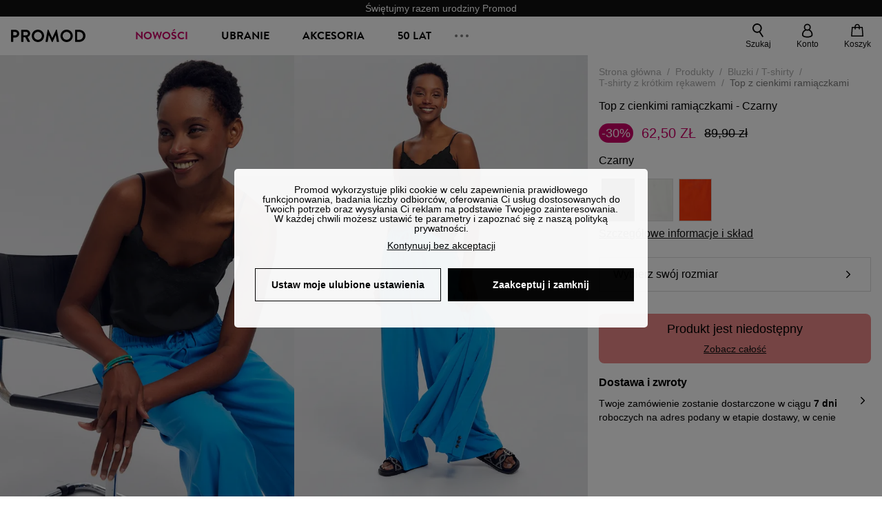

--- FILE ---
content_type: text/html;charset=utf-8
request_url: https://www.promod.pl/pl-pl/top-z-cienkimi-ramiaczkami-czarny--p156226/
body_size: 65780
content:
<!DOCTYPE html><html  lang="pl" data-capo=""><head><meta charset="utf-8">
<meta name="viewport" content="width=device-width, initial-scale=1, maximum-scale=5">
<title>Promod</title>
<link rel="preconnect" href="https://api.promod.com">
<link rel="preconnect" href="https://asset.promod.com">
<script type="text/javascript" src="https://www.googletagmanager.com/gtm.js?id=GTM-WDNWF4TK" id="gtm-script" async fetchpriority="low"></script>
<script type="text/javascript" src="https://asset.promod.com/utils/privacy.js" id="privacy" rel="preload" referrerpolicy="strict-origin-when-cross-origin" fetchpriority="low"></script>
<style>@-webkit-keyframes glow{50%{opacity:.5}}@keyframes glow{50%{opacity:.5}}a,abbr,acronym,address,applet,article,aside,audio,b,big,blockquote,body,canvas,caption,center,cite,code,dd,del,details,dfn,div,dl,dt,em,embed,fieldset,figcaption,figure,footer,form,h1,h2,h3,h4,h5,h6,header,hgroup,html,i,iframe,img,ins,kbd,label,legend,li,mark,menu,nav,object,ol,output,p,pre,q,ruby,s,samp,section,small,span,strike,strong,sub,summary,sup,table,tbody,td,tfoot,th,thead,time,tr,tt,u,ul,var,video{border:0;-webkit-box-sizing:border-box;box-sizing:border-box;font-size:100%;margin:0;padding:0;vertical-align:baseline}article,aside,details,figcaption,figure,footer,hgroup,menu,nav,section{display:block}body{line-height:1.25}ul{list-style:none}blockquote,q{quotes:none}blockquote:after,blockquote:before,q:after,q:before{content:""}table{border-collapse:collapse;border-spacing:0}input[type=number],input[type=search],input[type=text],textarea{font-size:1rem}input[type=search]{-webkit-appearance:none;-moz-appearance:none}input[type=search]::-webkit-search-cancel-button,input[type=search]::-webkit-search-decoration,input[type=search]::-webkit-search-results-button,input[type=search]::-webkit-search-results-decoration{-webkit-appearance:none;-moz-appearance:none}textarea{overflow:auto;resize:vertical;vertical-align:top}b,strong{font-weight:bolder}[v-cloak]{display:none}</style>
<style>@-webkit-keyframes glow{50%{opacity:.5}}@keyframes glow{50%{opacity:.5}}@font-face{font-display:swap;font-family:Brandon Grotesque Bold;font-style:normal;font-weight:700;src:url(https://asset.promod.com/ecom/fonts/BrandonGrotesqueWeb-Bold.woff2) format("woff2")}</style>
<style>@-webkit-keyframes glow{50%{opacity:.5}}@keyframes glow{50%{opacity:.5}}body,html{font-family:-apple-system,BlinkMacSystemFont,Segoe UI,Roboto,Oxygen-Sans,Ubuntu,Cantarell,Helvetica Neue,sans-serif;font-size:1rem;scroll-behavior:smooth}html>img{position:absolute;top:0;z-index:-1}body{overflow-x:hidden;width:100%}body>iframe{display:none}.pmd_noscroll{height:100%;overflow:hidden;-webkit-user-select:none;-moz-user-select:none;-ms-user-select:none;user-select:none}#__nuxt{height:100vh;margin:0 auto;max-width:1920px;width:100%}#__nuxt>.mdc-layout-grid{padding:0}#abtest-funnel_payment{overflow:hidden}em,i{font-style:italic}.ReactModalPortal{height:100vh}.pmd-productPage_slider .pmd-slider_list{height:135vw;overflow:hidden}.pmd-productPage_slider .pmd-slider_list .pmd-image{height:135vw;width:90vw}.pmd-no-scroll{overflow-y:hidden;-ms-touch-action:none;touch-action:none}.pmd-no-scroll .pmd-header--visible{z-index:20}.pmd-hidden{display:none;height:0;max-height:0;max-width:0;overflow:hidden;padding:0;visibility:hidden;width:0}@media (min-width:1280px){.pmd-hiddenDesktop{display:none;height:0;max-height:0;max-width:0;overflow:hidden;padding:0;visibility:hidden;width:0}}@media (max-width:1279.9px){.pmd-hiddenMobileAndTablet{display:none;height:0;max-height:0;max-width:0;overflow:hidden;padding:0;visibility:hidden;width:0}}@media (max-width:839.9px){.pmd-hiddenMobile{display:none;height:0;max-height:0;max-width:0;overflow:hidden;padding:0;visibility:hidden;width:0}}.pmd-linebreak{white-space:pre-line}.pmd-svg{height:1.5rem;width:1.5rem}.pmd-svg--small{height:1rem;width:1rem}.pmd-link--underline{color:#111;text-decoration:none;text-decoration:underline}.pmd-link--underline:active,.pmd-link--underline:focus,.pmd-link--underline:hover{color:#c06}.pmd-link--noUnderline{color:#111;text-decoration:underline;text-decoration:none}.pmd-link--noUnderline:active,.pmd-link--noUnderline:focus,.pmd-link--noUnderline:hover{color:#c06}.pmd-button--noAppearance{-webkit-appearance:none;-moz-appearance:none;appearance:none;background:none;border:none;cursor:pointer}.pmd-button--noAppearance:hover{outline:none}.pmd-bullet{position:relative}.pmd-bullet:before{border-radius:100%;content:"";height:.5rem;position:absolute;right:0;top:0;width:.5rem}.pmd-bullet--connected:before{background-color:#a1e6cc}.pmd-bullet--notConnected:before{background-color:#e83200}.pmd-scrollbar{height:100%;margin:.25rem .25rem .25rem 0;overflow:auto;scrollbar-color:#ababab #fff;scrollbar-width:thin}.pmd-scrollbar::-webkit-scrollbar{width:.375rem}.pmd-scrollbar::-webkit-scrollbar-track{background:#dbdbdb;border-radius:1rem}.pmd-scrollbar::-webkit-scrollbar-thumb{background-color:#111;border-radius:1rem}.Vue-Toastification__container{z-index:30000}@media (max-width:839.9px){.Vue-Toastification__container{left:0;margin:0;padding:0;top:0;width:100vw}}.Vue-Toastification__container .Vue-Toastification__toast{border-radius:.5rem;display:-webkit-box;display:-ms-flexbox;display:flex;min-height:0;padding:.5rem .5rem .5rem 1rem;-webkit-box-orient:horizontal;-webkit-box-direction:normal;-ms-flex-direction:row;flex-direction:row;-webkit-box-pack:center;-ms-flex-pack:center;justify-content:center;-webkit-box-align:center;-ms-flex-align:center;align-items:center}@media (max-width:839.9px){.Vue-Toastification__container .Vue-Toastification__toast{max-width:none;width:100%}}.Vue-Toastification__container .Vue-Toastification__toast--success{background-color:#47d7a3;color:#111}.Vue-Toastification__container .Vue-Toastification__toast--success>.pmd-toastIcon_cross{fill:#111}.Vue-Toastification__container .Vue-Toastification__toast--error{background-color:#eb8a8a;color:#111}.Vue-Toastification__container .Vue-Toastification__toast--error>.pmd-toastIcon_cross{fill:#111}.Vue-Toastification__container .Vue-Toastification__toast--info{background-color:#8db2df;color:#111}.Vue-Toastification__container .Vue-Toastification__toast--info>.pmd-toastIcon_cross{fill:#111}.Vue-Toastification__container .Vue-Toastification__toast-body{font-family:-apple-system,BlinkMacSystemFont,Segoe UI,Roboto,Oxygen-Sans,Ubuntu,Cantarell,Helvetica Neue,sans-serif;font-size:1rem}.Vue-Toastification__icon{margin-right:1.5rem}.Vue-Toastification__close-button,.Vue-Toastification__icon{opacity:1}.grecaptcha-badge{visibility:hidden;z-index:1000}</style>
<style>@-webkit-keyframes glow{50%{opacity:.5}}@keyframes glow{50%{opacity:.5}}.pmd-accountLayout{display:-webkit-box;display:-ms-flexbox;display:flex;-webkit-box-orient:vertical;-webkit-box-direction:normal;-ms-flex-direction:column;flex-direction:column}.pmd-accountLayout_header{margin-bottom:2rem}@media (min-width:1280px){.pmd-accountLayout_header{display:-webkit-box;display:-ms-flexbox;display:flex;position:relative;-webkit-box-orient:horizontal;-webkit-box-direction:normal;-ms-flex-direction:row;flex-direction:row;-webkit-box-align:center;-ms-flex-align:center;align-items:center}.pmd-accountLayout_header .pmd-buttonBack{left:-3rem;position:absolute;top:.1rem}.pmd-accountLayout_body{display:-webkit-box;display:-ms-flexbox;display:flex;-webkit-box-orient:horizontal;-webkit-box-direction:normal;-ms-flex-direction:row;flex-direction:row}}.pmd-accountLayout_body--left,.pmd-accountLayout_body--right{display:grid;grid-auto-rows:-webkit-min-content;grid-auto-rows:min-content;grid-gap:1.5rem}@media (min-width:1280px){.pmd-accountLayout_body--left,.pmd-accountLayout_body--right{grid-auto-flow:row}.pmd-accountLayout_body--left{width:60%}}.pmd-accountLayout_body--right{font-family:-apple-system,BlinkMacSystemFont,Segoe UI,Roboto,Oxygen-Sans,Ubuntu,Cantarell,Helvetica Neue,sans-serif;font-size:.875rem;line-height:1rem}@media (max-width:1279.9px){.pmd-accountLayout_body--right{margin-top:1.5rem}}@media (min-width:1280px){.pmd-accountLayout_body--right{padding-left:2rem;width:40%}}@media (max-width:1279.9px){.pmd-accountLayout_content{margin-bottom:8rem}}.pmd-accountLayout_title{font-family:Brandon Grotesque Bold,arial,sans-serif;font-size:1.4375rem;line-height:1.4375rem;text-transform:uppercase}@media (max-width:1279.9px){.pmd-accountLayout_title{display:none}}@media (min-width:1280px){.pmd-accountLayout_title{font-family:Brandon Grotesque Bold,arial,sans-serif;font-size:1.725rem;line-height:1.725rem;text-transform:uppercase}}@media (max-width:1279.9px){.pmd-accountLayout_deleteInfos,.pmd-accountLayout_reassurance{display:-webkit-box;display:-ms-flexbox;display:flex;padding:0 2rem;-webkit-box-orient:horizontal;-webkit-box-direction:normal;-ms-flex-direction:row;flex-direction:row}}.pmd-accountLayout_deleteInfos a,.pmd-accountLayout_reassurance p{margin-left:1rem}</style>
<style>@-webkit-keyframes glow{50%{opacity:.5}}@keyframes glow{50%{opacity:.5}}.pmd-form{width:100%}.pmd-form_forgotPassword{font-family:-apple-system,BlinkMacSystemFont,Segoe UI,Roboto,Oxygen-Sans,Ubuntu,Cantarell,Helvetica Neue,sans-serif;font-size:.875rem;line-height:1rem}.pmd-form_createAccount,.pmd-form_forgotPassword{display:block;text-align:center}.pmd-form_legalMention{font-family:-apple-system,BlinkMacSystemFont,Segoe UI,Roboto,Oxygen-Sans,Ubuntu,Cantarell,Helvetica Neue,sans-serif;font-size:.875rem;line-height:1rem;margin-top:1.5rem}.pmd-form_legalMention .pmd-svg{margin-right:1rem;width:2rem}.pmd-form_labelOptional{color:#ababab;font-size:.75rem;font-style:italic}.pmd-form_separator{display:-webkit-box;display:-ms-flexbox;display:flex;position:relative;-webkit-box-orient:horizontal;-webkit-box-direction:normal;-ms-flex-direction:row;flex-direction:row;-webkit-box-pack:center;-ms-flex-pack:center;justify-content:center;-webkit-box-align:center;-ms-flex-align:center;align-items:center;font-family:-apple-system,BlinkMacSystemFont,Segoe UI,Roboto,Oxygen-Sans,Ubuntu,Cantarell,Helvetica Neue,sans-serif;font-size:.875rem;line-height:1.25rem;margin:1rem 0}.pmd-form_separator:after,.pmd-form_separator:before{content:"";-webkit-box-flex:1;background:#dbdbdb;-ms-flex:1;flex:1;height:1px}.pmd-form_separator:before{margin-right:1rem}.pmd-form_separator:after{margin-left:1rem}.pmd-form_reassurance{font-family:-apple-system,BlinkMacSystemFont,Segoe UI,Roboto,Oxygen-Sans,Ubuntu,Cantarell,Helvetica Neue,sans-serif;font-size:.875rem;line-height:1rem;margin:1rem 0}.pmd-form_reassurance p{-webkit-box-flex:1;-ms-flex:1;flex:1;margin-left:1rem}.pmd-form_action{display:-webkit-box;display:-ms-flexbox;display:flex;-webkit-box-orient:vertical;-webkit-box-direction:normal;-ms-flex-direction:column;flex-direction:column;-webkit-box-pack:center;-ms-flex-pack:center;justify-content:center;-webkit-box-align:center;-ms-flex-align:center;align-items:center}.pmd-form_action a,.pmd-form_action button{margin:1rem 0;-webkit-transition:all .3s ease-in-out;transition:all .3s ease-in-out;width:100%}.pmd-form_action a{font-family:-apple-system,BlinkMacSystemFont,Segoe UI,Roboto,Oxygen-Sans,Ubuntu,Cantarell,Helvetica Neue,sans-serif;font-size:.875rem;line-height:1.25rem;text-align:center}.pmd-form_action a:first-letter{text-transform:uppercase}.pmd-form_action a:nth-child(2){margin-top:0}@media (min-width:1280px){.pmd-form_action{padding:0}}.pmd-form_action--fixed{background:#fff;bottom:0;-webkit-box-shadow:0 -2px 6px #7c7c7c;box-shadow:0 -2px 6px #7c7c7c;margin-left:-1rem;padding:1rem;position:fixed;width:100vw;z-index:1000}.pmd-form_errorBanner{font-size:.75rem;line-height:1rem;margin:1rem 0;width:100%}.pmd-form_errorBanner .pmd-banner_bloc{display:-webkit-box;display:-ms-flexbox;display:flex;-webkit-box-orient:horizontal;-webkit-box-direction:normal;-ms-flex-direction:row;flex-direction:row;-webkit-box-align:center;-ms-flex-align:center;align-items:center}.pmd-form_select{margin-bottom:1.5rem;text-transform:uppercase}.pmd-form_stickyButton{margin:1rem 0;text-align:center}@media (max-width:1279.9px){.pmd-form_stickyButton{margin:0}.pmd-form_stickyButton>.pmd-button{width:100%}}.pmd-form_field--horizontalFlex{-webkit-box-orient:horizontal;-ms-flex-direction:row;flex-direction:row;-webkit-box-align:center;-ms-flex-align:center;align-items:center}.pmd-form_field--horizontalFlex,.pmd-form_field--verticaFlex{display:-webkit-box;display:-ms-flexbox;display:flex;-webkit-box-direction:normal}.pmd-form_field--verticaFlex{-webkit-box-orient:vertical;-ms-flex-direction:column;flex-direction:column}.pmd-form_field--required{display:block;font-family:-apple-system,BlinkMacSystemFont,Segoe UI,Roboto,Oxygen-Sans,Ubuntu,Cantarell,Helvetica Neue,sans-serif;font-size:.75rem;font-style:italic;line-height:1.125rem;margin-top:1.5rem}.pmd-form_radioButton{-webkit-appearance:none;-moz-appearance:none;appearance:none;border:1px solid #ababab;border-radius:100%;cursor:pointer;display:-webkit-box;display:-ms-flexbox;display:flex;height:1.25rem;margin:0 1rem 0 0;min-width:1.25rem;outline:none;-webkit-box-orient:vertical;-webkit-box-direction:normal;-ms-flex-direction:column;flex-direction:column;-webkit-box-pack:center;-ms-flex-pack:center;justify-content:center;-webkit-box-align:center;-ms-flex-align:center;align-items:center}.pmd-form_radioButton:checked{border:2px solid #111}.pmd-form_radioButton:checked:before{background:#111;border-radius:100%;content:"";height:.625rem;width:.625rem}.pmd-form_radioButton:focus:not(:checked){border-color:#111}.pmd-form_radioButton:focus:checked{border:2px solid #111}.pmd-form_recaptcha{-webkit-transform:scale(.8);transform:scale(.8)}.pmd-form_recaptchaContainer{display:-webkit-box;display:-ms-flexbox;display:flex;-webkit-box-pack:center;-ms-flex-pack:center;justify-content:center}</style>
<style>@-webkit-keyframes glow{50%{opacity:.5}}@keyframes glow{50%{opacity:.5}}.fade-enter-active,.fade-leave-active{-webkit-transition:opacity .3s;transition:opacity .3s}.fade-enter-from,.fade-leave-to{opacity:0}@media (max-width:1279.9px){.mobile-slide-up-enter-from,.mobile-slide-up-leave-to{-webkit-transform:translateY(100vh);transform:translateY(100vh);-webkit-transition:all .3s ease;transition:all .3s ease}}@media (min-width:1280px){.mobile-slide-up-enter-from,.mobile-slide-up-leave-to{-webkit-transform:translateX(100%);transform:translate(100%);-webkit-transition:all .3s ease;transition:all .3s ease}}@media (max-width:1279.9px){.mobile-slide-up-enter-to,.mobile-slide-up-leave-from{-webkit-transform:translateY(0);transform:translateY(0);-webkit-transition:all .6s ease;transition:all .6s ease}}@media (min-width:1280px){.mobile-slide-up-enter-to,.mobile-slide-up-leave-from{-webkit-transition:all .6s ease;transition:all .6s ease}}@media (max-width:1279.9px){.horizontal-slide-enter-from,.horizontal-slide-leave-to{-webkit-transform:translateY(0);transform:translateY(0);-webkit-transition:all .6s ease;transition:all .6s ease}}@media (min-width:1280px){.horizontal-slide-enter-from,.horizontal-slide-leave-to{-webkit-transform:translateX(100%);transform:translate(100%);-webkit-transition:all .6s ease;transition:all .6s ease}}@media (max-width:1279.9px){.horizontal-slide-enter-to,.horizontal-slide-leave-from{-webkit-transform:translateY(0);transform:translateY(0);-webkit-transition:all .6s ease;transition:all .6s ease}}@media (min-width:1280px){.horizontal-slide-enter-to,.horizontal-slide-leave-from{-webkit-transform:translateX(0);transform:translate(0);-webkit-transition:all .6s ease;transition:all .6s ease}}.transition-height-enter-active,.transition-height-leave-active{-webkit-transition:opacity .3s;transition:opacity .3s;-webkit-transition-delay:.3s;transition-delay:.3s}.transition-height-enter-from,.transition-height-leave-to{height:0;-webkit-transition-delay:.3s;transition-delay:.3s}.horizontal-slide-from-left-enter-from,.horizontal-slide-from-left-leave-to{-webkit-transition:all .6s ease;transition:all .6s ease}@media (min-width:1280px){.horizontal-slide-from-left-enter-from,.horizontal-slide-from-left-leave-to{-webkit-transform:translateX(-100%);transform:translate(-100%)}}.horizontal-slide-from-left-enter-to,.horizontal-slide-from-left-leave-from{-webkit-transform:translateX(0);transform:translate(0);-webkit-transition:all .6s ease;transition:all .6s ease}@media (min-width:1280px){.horizontal-slide-from-left-enter-to,.horizontal-slide-from-left-leave-from{-webkit-transform:translateX(-100%);transform:translate(-100%)}}</style>
<style>@-webkit-keyframes glow{50%{opacity:.5}}@keyframes glow{50%{opacity:.5}}.pmd-cartProduct{display:-webkit-box;display:-ms-flexbox;display:flex;width:100%;-webkit-box-orient:horizontal;-webkit-box-direction:normal;background:#fff;border-radius:.75rem;-ms-flex-direction:row;flex-direction:row;-ms-flex-wrap:nowrap;flex-wrap:nowrap}@media (max-width:1279.9px){.pmd-cartProduct{max-width:calc(100vw - 2rem)}}.pmd-cartProduct_wrapper{margin-bottom:.5rem;position:relative}.pmd-cartProduct_image{background:#f4f4f4;border:2px solid #fff;border-radius:.75rem;height:12.625rem;min-width:5.75rem;overflow:hidden;position:relative;width:5.75rem}.pmd-cartProduct_image .pmd-image_container{display:-webkit-box;display:-ms-flexbox;display:flex;-webkit-box-pack:center;-ms-flex-pack:center;height:100%;justify-content:center}.pmd-cartProduct_image .pmd-image_container .pmd-image{height:100%;max-width:none;width:auto}.pmd-cartProduct_description{display:-webkit-box;display:-ms-flexbox;display:flex;-webkit-box-orient:vertical;-webkit-box-direction:normal;-ms-flex-direction:column;flex-direction:column;margin-bottom:1rem;padding:.5rem 0 .5rem 1rem;width:calc(100% - 7.75rem)}@media (min-width:1280px){.pmd-cartProduct_description{margin-bottom:0}}.pmd-cartProduct_details .pmd-cartProduct_price{margin-top:.15rem;-webkit-box-pack:left;-ms-flex-pack:left;justify-content:left}.pmd-cartProduct_libelle{display:block;font-family:-apple-system,BlinkMacSystemFont,Segoe UI,Roboto,Oxygen-Sans,Ubuntu,Cantarell,Helvetica Neue,sans-serif;font-size:1rem;font-weight:700;line-height:1.5rem;overflow:hidden;text-overflow:ellipsis;text-transform:none;white-space:nowrap;width:100%}.pmd-cartProduct_libelle:active,.pmd-cartProduct_libelle:focus,.pmd-cartProduct_libelle:hover{color:#111}.pmd-cartProduct_libelle--grey{color:#7c7c7c;font-family:-apple-system,BlinkMacSystemFont,Segoe UI,Roboto,Oxygen-Sans,Ubuntu,Cantarell,Helvetica Neue,sans-serif;font-size:.875rem;font-size:.75rem;line-height:1.25rem}.pmd-cartProduct_deleteProduct{cursor:pointer;height:.75rem;margin:.375rem;width:.75rem}</style>
<style>@-webkit-keyframes glow{50%{opacity:.5}}@keyframes glow{50%{opacity:.5}}@media (min-width:1280px){.pmd-orderView{height:100%;padding:2rem 0 1rem 1.5rem;position:relative}.pmd-orderView,.pmd-orderView_list{display:grid;grid-template-columns:repeat(9,1fr);grid-gap:1rem;background:#f0f5fb;grid-column-end:10;grid-column-start:1;grid-template-rows:-webkit-max-content;grid-template-rows:max-content}.pmd-orderView_list{height:-webkit-max-content;height:-moz-max-content;height:max-content}.pmd-orderView_item{background:#f0f5fb;border-radius:.5rem 0 0 .5rem;grid-column-end:10;grid-column-start:1}.pmd-orderView_item>label:hover{background:#12121208;border-radius:.5rem 0 0 .5rem;-webkit-transition:all .3s;transition:all .3s}}@media (max-width:1279.9px){.pmd-orderView_item:nth-child(2n){background-color:#f4f4f4}}.pmd-orderView_item>label{cursor:pointer;display:-webkit-box;display:-ms-flexbox;display:flex;padding:.5rem}@media (max-width:1279.9px){.pmd-orderView_item>label{padding:1rem}}@media (min-width:1280px){.pmd-orderView_item--selected{background:#fff}}.pmd-orderView_body{padding:1rem}@media (min-width:1280px){.pmd-orderView_body{background:#fff;border-top:none;bottom:0;grid-column-end:10;overflow:auto;padding:2rem;position:absolute;right:0;top:0;width:66.6666666667%}}</style>
<style>.Vue-Toastification__container{-webkit-box-sizing:border-box;box-sizing:border-box;color:#fff;display:-webkit-box;display:-ms-flexbox;display:flex;min-height:100%;padding:4px;position:fixed;width:600px;z-index:9999;-webkit-box-orient:vertical;-webkit-box-direction:normal;-ms-flex-direction:column;flex-direction:column;pointer-events:none}@media only screen and (min-width:600px){.Vue-Toastification__container.top-center,.Vue-Toastification__container.top-left,.Vue-Toastification__container.top-right{top:1em}.Vue-Toastification__container.bottom-center,.Vue-Toastification__container.bottom-left,.Vue-Toastification__container.bottom-right{bottom:1em;-webkit-box-orient:vertical;-webkit-box-direction:reverse;-ms-flex-direction:column-reverse;flex-direction:column-reverse}.Vue-Toastification__container.bottom-left,.Vue-Toastification__container.top-left{left:1em}.Vue-Toastification__container.bottom-left .Vue-Toastification__toast,.Vue-Toastification__container.top-left .Vue-Toastification__toast{margin-right:auto}@supports not (-moz-appearance:none){.Vue-Toastification__container.bottom-left .Vue-Toastification__toast--rtl,.Vue-Toastification__container.top-left .Vue-Toastification__toast--rtl{margin-left:auto;margin-right:unset}}.Vue-Toastification__container.bottom-right,.Vue-Toastification__container.top-right{right:1em}.Vue-Toastification__container.bottom-right .Vue-Toastification__toast,.Vue-Toastification__container.top-right .Vue-Toastification__toast{margin-left:auto}@supports not (-moz-appearance:none){.Vue-Toastification__container.bottom-right .Vue-Toastification__toast--rtl,.Vue-Toastification__container.top-right .Vue-Toastification__toast--rtl{margin-left:unset;margin-right:auto}}.Vue-Toastification__container.bottom-center,.Vue-Toastification__container.top-center{left:50%;margin-left:-300px}.Vue-Toastification__container.bottom-center .Vue-Toastification__toast,.Vue-Toastification__container.top-center .Vue-Toastification__toast{margin-left:auto;margin-right:auto}}@media only screen and (max-width:600px){.Vue-Toastification__container{left:0;margin:0;padding:0;width:100vw}.Vue-Toastification__container .Vue-Toastification__toast{width:100%}.Vue-Toastification__container.top-center,.Vue-Toastification__container.top-left,.Vue-Toastification__container.top-right{top:0}.Vue-Toastification__container.bottom-center,.Vue-Toastification__container.bottom-left,.Vue-Toastification__container.bottom-right{bottom:0;-webkit-box-orient:vertical;-webkit-box-direction:reverse;-ms-flex-direction:column-reverse;flex-direction:column-reverse}}.Vue-Toastification__toast{border-radius:8px;-webkit-box-shadow:0 1px 10px 0 rgba(0,0,0,.1),0 2px 15px 0 rgba(0,0,0,.05);box-shadow:0 1px 10px #0000001a,0 2px 15px #0000000d;-webkit-box-sizing:border-box;box-sizing:border-box;display:-webkit-inline-box;display:-ms-inline-flexbox;display:inline-flex;margin-bottom:1rem;max-height:800px;min-height:64px;padding:22px 24px;position:relative;-webkit-box-pack:justify;-ms-flex-pack:justify;direction:ltr;font-family:Lato,Helvetica,Roboto,Arial,sans-serif;justify-content:space-between;max-width:600px;min-width:326px;overflow:hidden;pointer-events:auto;-webkit-transform:translateZ(0);transform:translateZ(0)}.Vue-Toastification__toast--rtl{direction:rtl}.Vue-Toastification__toast--default{background-color:#1976d2;color:#fff}.Vue-Toastification__toast--info{background-color:#2196f3;color:#fff}.Vue-Toastification__toast--success{background-color:#4caf50;color:#fff}.Vue-Toastification__toast--error{background-color:#ff5252;color:#fff}.Vue-Toastification__toast--warning{background-color:#ffc107;color:#fff}@media only screen and (max-width:600px){.Vue-Toastification__toast{border-radius:0;margin-bottom:.5rem}}.Vue-Toastification__toast-body{font-size:16px;line-height:24px;white-space:pre-wrap;word-break:break-word}.Vue-Toastification__toast-body,.Vue-Toastification__toast-component-body{-webkit-box-flex:1;-ms-flex:1;flex:1}.Vue-Toastification__toast.disable-transition{-webkit-animation:none!important;animation:none!important}.Vue-Toastification__close-button{background:transparent;border:none;cursor:pointer;font-size:24px;font-weight:700;line-height:24px;outline:none;padding:0 0 0 10px;-webkit-transition:.3s ease;transition:.3s ease;-webkit-box-align:center;-ms-flex-align:center;align-items:center;color:#fff;opacity:.3;-webkit-transition:visibility 0s,opacity .2s linear;transition:visibility 0s,opacity .2s linear}.Vue-Toastification__close-button:focus,.Vue-Toastification__close-button:hover{opacity:1}.Vue-Toastification__toast:not(:hover) .Vue-Toastification__close-button.show-on-hover{opacity:0}.Vue-Toastification__toast--rtl .Vue-Toastification__close-button{padding-left:unset;padding-right:10px}@-webkit-keyframes scale-x-frames{0%{-webkit-transform:scaleX(1);transform:scaleX(1)}to{-webkit-transform:scaleX(0);transform:scaleX(0)}}@keyframes scale-x-frames{0%{-webkit-transform:scaleX(1);transform:scaleX(1)}to{-webkit-transform:scaleX(0);transform:scaleX(0)}}.Vue-Toastification__progress-bar{-webkit-animation:scale-x-frames linear 1 forwards;animation:scale-x-frames linear 1 forwards;background-color:#ffffffb3;bottom:0;height:5px;left:0;position:absolute;-webkit-transform-origin:left;transform-origin:left;width:100%;z-index:10000}.Vue-Toastification__toast--rtl .Vue-Toastification__progress-bar{left:unset;right:0;-webkit-transform-origin:right;transform-origin:right}.Vue-Toastification__icon{background:transparent;border:none;margin:auto 18px auto 0;outline:none;padding:0;-webkit-transition:.3s ease;transition:.3s ease;-webkit-box-align:center;-ms-flex-align:center;align-items:center;height:100%;width:20px}.Vue-Toastification__toast--rtl .Vue-Toastification__icon{margin:auto 0 auto 18px}@-webkit-keyframes bounceInRight{0%,60%,75%,90%,to{-webkit-animation-timing-function:cubic-bezier(.215,.61,.355,1);animation-timing-function:cubic-bezier(.215,.61,.355,1)}0%{opacity:0;-webkit-transform:translate3d(3000px,0,0);transform:translate3d(3000px,0,0)}60%{opacity:1;-webkit-transform:translate3d(-25px,0,0);transform:translate3d(-25px,0,0)}75%{-webkit-transform:translate3d(10px,0,0);transform:translate3d(10px,0,0)}90%{-webkit-transform:translate3d(-5px,0,0);transform:translate3d(-5px,0,0)}to{-webkit-transform:none;transform:none}}@keyframes bounceInRight{0%,60%,75%,90%,to{-webkit-animation-timing-function:cubic-bezier(.215,.61,.355,1);animation-timing-function:cubic-bezier(.215,.61,.355,1)}0%{opacity:0;-webkit-transform:translate3d(3000px,0,0);transform:translate3d(3000px,0,0)}60%{opacity:1;-webkit-transform:translate3d(-25px,0,0);transform:translate3d(-25px,0,0)}75%{-webkit-transform:translate3d(10px,0,0);transform:translate3d(10px,0,0)}90%{-webkit-transform:translate3d(-5px,0,0);transform:translate3d(-5px,0,0)}to{-webkit-transform:none;transform:none}}@-webkit-keyframes bounceOutRight{40%{opacity:1;-webkit-transform:translate3d(-20px,0,0);transform:translate3d(-20px,0,0)}to{opacity:0;-webkit-transform:translate3d(1000px,0,0);transform:translate3d(1000px,0,0)}}@keyframes bounceOutRight{40%{opacity:1;-webkit-transform:translate3d(-20px,0,0);transform:translate3d(-20px,0,0)}to{opacity:0;-webkit-transform:translate3d(1000px,0,0);transform:translate3d(1000px,0,0)}}@-webkit-keyframes bounceInLeft{0%,60%,75%,90%,to{-webkit-animation-timing-function:cubic-bezier(.215,.61,.355,1);animation-timing-function:cubic-bezier(.215,.61,.355,1)}0%{opacity:0;-webkit-transform:translate3d(-3000px,0,0);transform:translate3d(-3000px,0,0)}60%{opacity:1;-webkit-transform:translate3d(25px,0,0);transform:translate3d(25px,0,0)}75%{-webkit-transform:translate3d(-10px,0,0);transform:translate3d(-10px,0,0)}90%{-webkit-transform:translate3d(5px,0,0);transform:translate3d(5px,0,0)}to{-webkit-transform:none;transform:none}}@keyframes bounceInLeft{0%,60%,75%,90%,to{-webkit-animation-timing-function:cubic-bezier(.215,.61,.355,1);animation-timing-function:cubic-bezier(.215,.61,.355,1)}0%{opacity:0;-webkit-transform:translate3d(-3000px,0,0);transform:translate3d(-3000px,0,0)}60%{opacity:1;-webkit-transform:translate3d(25px,0,0);transform:translate3d(25px,0,0)}75%{-webkit-transform:translate3d(-10px,0,0);transform:translate3d(-10px,0,0)}90%{-webkit-transform:translate3d(5px,0,0);transform:translate3d(5px,0,0)}to{-webkit-transform:none;transform:none}}@-webkit-keyframes bounceOutLeft{20%{opacity:1;-webkit-transform:translate3d(20px,0,0);transform:translate3d(20px,0,0)}to{opacity:0;-webkit-transform:translate3d(-2000px,0,0);transform:translate3d(-2000px,0,0)}}@keyframes bounceOutLeft{20%{opacity:1;-webkit-transform:translate3d(20px,0,0);transform:translate3d(20px,0,0)}to{opacity:0;-webkit-transform:translate3d(-2000px,0,0);transform:translate3d(-2000px,0,0)}}@-webkit-keyframes bounceInUp{0%,60%,75%,90%,to{-webkit-animation-timing-function:cubic-bezier(.215,.61,.355,1);animation-timing-function:cubic-bezier(.215,.61,.355,1)}0%{opacity:0;-webkit-transform:translate3d(0,3000px,0);transform:translate3d(0,3000px,0)}60%{opacity:1;-webkit-transform:translate3d(0,-20px,0);transform:translate3d(0,-20px,0)}75%{-webkit-transform:translate3d(0,10px,0);transform:translate3d(0,10px,0)}90%{-webkit-transform:translate3d(0,-5px,0);transform:translate3d(0,-5px,0)}to{-webkit-transform:translateZ(0);transform:translateZ(0)}}@keyframes bounceInUp{0%,60%,75%,90%,to{-webkit-animation-timing-function:cubic-bezier(.215,.61,.355,1);animation-timing-function:cubic-bezier(.215,.61,.355,1)}0%{opacity:0;-webkit-transform:translate3d(0,3000px,0);transform:translate3d(0,3000px,0)}60%{opacity:1;-webkit-transform:translate3d(0,-20px,0);transform:translate3d(0,-20px,0)}75%{-webkit-transform:translate3d(0,10px,0);transform:translate3d(0,10px,0)}90%{-webkit-transform:translate3d(0,-5px,0);transform:translate3d(0,-5px,0)}to{-webkit-transform:translateZ(0);transform:translateZ(0)}}@-webkit-keyframes bounceOutUp{20%{-webkit-transform:translate3d(0,-10px,0);transform:translate3d(0,-10px,0)}40%,45%{opacity:1;-webkit-transform:translate3d(0,20px,0);transform:translate3d(0,20px,0)}to{opacity:0;-webkit-transform:translate3d(0,-2000px,0);transform:translate3d(0,-2000px,0)}}@keyframes bounceOutUp{20%{-webkit-transform:translate3d(0,-10px,0);transform:translate3d(0,-10px,0)}40%,45%{opacity:1;-webkit-transform:translate3d(0,20px,0);transform:translate3d(0,20px,0)}to{opacity:0;-webkit-transform:translate3d(0,-2000px,0);transform:translate3d(0,-2000px,0)}}@-webkit-keyframes bounceInDown{0%,60%,75%,90%,to{-webkit-animation-timing-function:cubic-bezier(.215,.61,.355,1);animation-timing-function:cubic-bezier(.215,.61,.355,1)}0%{opacity:0;-webkit-transform:translate3d(0,-3000px,0);transform:translate3d(0,-3000px,0)}60%{opacity:1;-webkit-transform:translate3d(0,25px,0);transform:translate3d(0,25px,0)}75%{-webkit-transform:translate3d(0,-10px,0);transform:translate3d(0,-10px,0)}90%{-webkit-transform:translate3d(0,5px,0);transform:translate3d(0,5px,0)}to{-webkit-transform:none;transform:none}}@keyframes bounceInDown{0%,60%,75%,90%,to{-webkit-animation-timing-function:cubic-bezier(.215,.61,.355,1);animation-timing-function:cubic-bezier(.215,.61,.355,1)}0%{opacity:0;-webkit-transform:translate3d(0,-3000px,0);transform:translate3d(0,-3000px,0)}60%{opacity:1;-webkit-transform:translate3d(0,25px,0);transform:translate3d(0,25px,0)}75%{-webkit-transform:translate3d(0,-10px,0);transform:translate3d(0,-10px,0)}90%{-webkit-transform:translate3d(0,5px,0);transform:translate3d(0,5px,0)}to{-webkit-transform:none;transform:none}}@-webkit-keyframes bounceOutDown{20%{-webkit-transform:translate3d(0,10px,0);transform:translate3d(0,10px,0)}40%,45%{opacity:1;-webkit-transform:translate3d(0,-20px,0);transform:translate3d(0,-20px,0)}to{opacity:0;-webkit-transform:translate3d(0,2000px,0);transform:translate3d(0,2000px,0)}}@keyframes bounceOutDown{20%{-webkit-transform:translate3d(0,10px,0);transform:translate3d(0,10px,0)}40%,45%{opacity:1;-webkit-transform:translate3d(0,-20px,0);transform:translate3d(0,-20px,0)}to{opacity:0;-webkit-transform:translate3d(0,2000px,0);transform:translate3d(0,2000px,0)}}.Vue-Toastification__bounce-enter-active.bottom-left,.Vue-Toastification__bounce-enter-active.top-left{-webkit-animation-name:bounceInLeft;animation-name:bounceInLeft}.Vue-Toastification__bounce-enter-active.bottom-right,.Vue-Toastification__bounce-enter-active.top-right{-webkit-animation-name:bounceInRight;animation-name:bounceInRight}.Vue-Toastification__bounce-enter-active.top-center{-webkit-animation-name:bounceInDown;animation-name:bounceInDown}.Vue-Toastification__bounce-enter-active.bottom-center{-webkit-animation-name:bounceInUp;animation-name:bounceInUp}.Vue-Toastification__bounce-leave-active:not(.disable-transition).bottom-left,.Vue-Toastification__bounce-leave-active:not(.disable-transition).top-left{-webkit-animation-name:bounceOutLeft;animation-name:bounceOutLeft}.Vue-Toastification__bounce-leave-active:not(.disable-transition).bottom-right,.Vue-Toastification__bounce-leave-active:not(.disable-transition).top-right{-webkit-animation-name:bounceOutRight;animation-name:bounceOutRight}.Vue-Toastification__bounce-leave-active:not(.disable-transition).top-center{-webkit-animation-name:bounceOutUp;animation-name:bounceOutUp}.Vue-Toastification__bounce-leave-active:not(.disable-transition).bottom-center{-webkit-animation-name:bounceOutDown;animation-name:bounceOutDown}.Vue-Toastification__bounce-enter-active,.Vue-Toastification__bounce-leave-active{-webkit-animation-duration:.75s;animation-duration:.75s;-webkit-animation-fill-mode:both;animation-fill-mode:both}.Vue-Toastification__bounce-move{-webkit-transition-duration:.4s;transition-duration:.4s;-webkit-transition-property:all;transition-property:all;-webkit-transition-timing-function:ease-in-out;transition-timing-function:ease-in-out}@-webkit-keyframes fadeOutTop{0%{opacity:1;-webkit-transform:translateY(0);transform:translateY(0)}to{opacity:0;-webkit-transform:translateY(-50px);transform:translateY(-50px)}}@keyframes fadeOutTop{0%{opacity:1;-webkit-transform:translateY(0);transform:translateY(0)}to{opacity:0;-webkit-transform:translateY(-50px);transform:translateY(-50px)}}@-webkit-keyframes fadeOutLeft{0%{opacity:1;-webkit-transform:translateX(0);transform:translate(0)}to{opacity:0;-webkit-transform:translateX(-50px);transform:translate(-50px)}}@keyframes fadeOutLeft{0%{opacity:1;-webkit-transform:translateX(0);transform:translate(0)}to{opacity:0;-webkit-transform:translateX(-50px);transform:translate(-50px)}}@-webkit-keyframes fadeOutBottom{0%{opacity:1;-webkit-transform:translateY(0);transform:translateY(0)}to{opacity:0;-webkit-transform:translateY(50px);transform:translateY(50px)}}@keyframes fadeOutBottom{0%{opacity:1;-webkit-transform:translateY(0);transform:translateY(0)}to{opacity:0;-webkit-transform:translateY(50px);transform:translateY(50px)}}@-webkit-keyframes fadeOutRight{0%{opacity:1;-webkit-transform:translateX(0);transform:translate(0)}to{opacity:0;-webkit-transform:translateX(50px);transform:translate(50px)}}@keyframes fadeOutRight{0%{opacity:1;-webkit-transform:translateX(0);transform:translate(0)}to{opacity:0;-webkit-transform:translateX(50px);transform:translate(50px)}}@-webkit-keyframes fadeInLeft{0%{opacity:0;-webkit-transform:translateX(-50px);transform:translate(-50px)}to{opacity:1;-webkit-transform:translateX(0);transform:translate(0)}}@keyframes fadeInLeft{0%{opacity:0;-webkit-transform:translateX(-50px);transform:translate(-50px)}to{opacity:1;-webkit-transform:translateX(0);transform:translate(0)}}@-webkit-keyframes fadeInRight{0%{opacity:0;-webkit-transform:translateX(50px);transform:translate(50px)}to{opacity:1;-webkit-transform:translateX(0);transform:translate(0)}}@keyframes fadeInRight{0%{opacity:0;-webkit-transform:translateX(50px);transform:translate(50px)}to{opacity:1;-webkit-transform:translateX(0);transform:translate(0)}}@-webkit-keyframes fadeInTop{0%{opacity:0;-webkit-transform:translateY(-50px);transform:translateY(-50px)}to{opacity:1;-webkit-transform:translateY(0);transform:translateY(0)}}@keyframes fadeInTop{0%{opacity:0;-webkit-transform:translateY(-50px);transform:translateY(-50px)}to{opacity:1;-webkit-transform:translateY(0);transform:translateY(0)}}@-webkit-keyframes fadeInBottom{0%{opacity:0;-webkit-transform:translateY(50px);transform:translateY(50px)}to{opacity:1;-webkit-transform:translateY(0);transform:translateY(0)}}@keyframes fadeInBottom{0%{opacity:0;-webkit-transform:translateY(50px);transform:translateY(50px)}to{opacity:1;-webkit-transform:translateY(0);transform:translateY(0)}}.Vue-Toastification__fade-enter-active.bottom-left,.Vue-Toastification__fade-enter-active.top-left{-webkit-animation-name:fadeInLeft;animation-name:fadeInLeft}.Vue-Toastification__fade-enter-active.bottom-right,.Vue-Toastification__fade-enter-active.top-right{-webkit-animation-name:fadeInRight;animation-name:fadeInRight}.Vue-Toastification__fade-enter-active.top-center{-webkit-animation-name:fadeInTop;animation-name:fadeInTop}.Vue-Toastification__fade-enter-active.bottom-center{-webkit-animation-name:fadeInBottom;animation-name:fadeInBottom}.Vue-Toastification__fade-leave-active:not(.disable-transition).bottom-left,.Vue-Toastification__fade-leave-active:not(.disable-transition).top-left{-webkit-animation-name:fadeOutLeft;animation-name:fadeOutLeft}.Vue-Toastification__fade-leave-active:not(.disable-transition).bottom-right,.Vue-Toastification__fade-leave-active:not(.disable-transition).top-right{-webkit-animation-name:fadeOutRight;animation-name:fadeOutRight}.Vue-Toastification__fade-leave-active:not(.disable-transition).top-center{-webkit-animation-name:fadeOutTop;animation-name:fadeOutTop}.Vue-Toastification__fade-leave-active:not(.disable-transition).bottom-center{-webkit-animation-name:fadeOutBottom;animation-name:fadeOutBottom}.Vue-Toastification__fade-enter-active,.Vue-Toastification__fade-leave-active{-webkit-animation-duration:.75s;animation-duration:.75s;-webkit-animation-fill-mode:both;animation-fill-mode:both}.Vue-Toastification__fade-move{-webkit-transition-duration:.4s;transition-duration:.4s;-webkit-transition-property:all;transition-property:all;-webkit-transition-timing-function:ease-in-out;transition-timing-function:ease-in-out}@-webkit-keyframes slideInBlurredLeft{0%{-webkit-filter:blur(40px);filter:blur(40px);opacity:0;-webkit-transform:translateX(-1000px) scaleX(2.5) scaleY(.2);transform:translate(-1000px) scaleX(2.5) scaleY(.2);-webkit-transform-origin:100% 50%;transform-origin:100% 50%}to{-webkit-filter:blur(0);filter:blur(0);opacity:1;-webkit-transform:translateX(0) scaleY(1) scaleX(1);transform:translate(0) scaleY(1) scaleX(1);-webkit-transform-origin:50% 50%;transform-origin:50% 50%}}@keyframes slideInBlurredLeft{0%{-webkit-filter:blur(40px);filter:blur(40px);opacity:0;-webkit-transform:translateX(-1000px) scaleX(2.5) scaleY(.2);transform:translate(-1000px) scaleX(2.5) scaleY(.2);-webkit-transform-origin:100% 50%;transform-origin:100% 50%}to{-webkit-filter:blur(0);filter:blur(0);opacity:1;-webkit-transform:translateX(0) scaleY(1) scaleX(1);transform:translate(0) scaleY(1) scaleX(1);-webkit-transform-origin:50% 50%;transform-origin:50% 50%}}@-webkit-keyframes slideInBlurredTop{0%{-webkit-filter:blur(240px);filter:blur(240px);opacity:0;-webkit-transform:translateY(-1000px) scaleY(2.5) scaleX(.2);transform:translateY(-1000px) scaleY(2.5) scaleX(.2);-webkit-transform-origin:50% 0;transform-origin:50% 0}to{-webkit-filter:blur(0);filter:blur(0);opacity:1;-webkit-transform:translateY(0) scaleY(1) scaleX(1);transform:translateY(0) scaleY(1) scaleX(1);-webkit-transform-origin:50% 50%;transform-origin:50% 50%}}@keyframes slideInBlurredTop{0%{-webkit-filter:blur(240px);filter:blur(240px);opacity:0;-webkit-transform:translateY(-1000px) scaleY(2.5) scaleX(.2);transform:translateY(-1000px) scaleY(2.5) scaleX(.2);-webkit-transform-origin:50% 0;transform-origin:50% 0}to{-webkit-filter:blur(0);filter:blur(0);opacity:1;-webkit-transform:translateY(0) scaleY(1) scaleX(1);transform:translateY(0) scaleY(1) scaleX(1);-webkit-transform-origin:50% 50%;transform-origin:50% 50%}}@-webkit-keyframes slideInBlurredRight{0%{-webkit-filter:blur(40px);filter:blur(40px);opacity:0;-webkit-transform:translateX(1000px) scaleX(2.5) scaleY(.2);transform:translate(1000px) scaleX(2.5) scaleY(.2);-webkit-transform-origin:0 50%;transform-origin:0 50%}to{-webkit-filter:blur(0);filter:blur(0);opacity:1;-webkit-transform:translateX(0) scaleY(1) scaleX(1);transform:translate(0) scaleY(1) scaleX(1);-webkit-transform-origin:50% 50%;transform-origin:50% 50%}}@keyframes slideInBlurredRight{0%{-webkit-filter:blur(40px);filter:blur(40px);opacity:0;-webkit-transform:translateX(1000px) scaleX(2.5) scaleY(.2);transform:translate(1000px) scaleX(2.5) scaleY(.2);-webkit-transform-origin:0 50%;transform-origin:0 50%}to{-webkit-filter:blur(0);filter:blur(0);opacity:1;-webkit-transform:translateX(0) scaleY(1) scaleX(1);transform:translate(0) scaleY(1) scaleX(1);-webkit-transform-origin:50% 50%;transform-origin:50% 50%}}@-webkit-keyframes slideInBlurredBottom{0%{-webkit-filter:blur(240px);filter:blur(240px);opacity:0;-webkit-transform:translateY(1000px) scaleY(2.5) scaleX(.2);transform:translateY(1000px) scaleY(2.5) scaleX(.2);-webkit-transform-origin:50% 100%;transform-origin:50% 100%}to{-webkit-filter:blur(0);filter:blur(0);opacity:1;-webkit-transform:translateY(0) scaleY(1) scaleX(1);transform:translateY(0) scaleY(1) scaleX(1);-webkit-transform-origin:50% 50%;transform-origin:50% 50%}}@keyframes slideInBlurredBottom{0%{-webkit-filter:blur(240px);filter:blur(240px);opacity:0;-webkit-transform:translateY(1000px) scaleY(2.5) scaleX(.2);transform:translateY(1000px) scaleY(2.5) scaleX(.2);-webkit-transform-origin:50% 100%;transform-origin:50% 100%}to{-webkit-filter:blur(0);filter:blur(0);opacity:1;-webkit-transform:translateY(0) scaleY(1) scaleX(1);transform:translateY(0) scaleY(1) scaleX(1);-webkit-transform-origin:50% 50%;transform-origin:50% 50%}}@-webkit-keyframes slideOutBlurredTop{0%{-webkit-filter:blur(0);filter:blur(0);opacity:1;-webkit-transform:translateY(0) scaleY(1) scaleX(1);transform:translateY(0) scaleY(1) scaleX(1);-webkit-transform-origin:50% 0;transform-origin:50% 0}to{-webkit-filter:blur(240px);filter:blur(240px);opacity:0;-webkit-transform:translateY(-1000px) scaleY(2) scaleX(.2);transform:translateY(-1000px) scaleY(2) scaleX(.2);-webkit-transform-origin:50% 0;transform-origin:50% 0}}@keyframes slideOutBlurredTop{0%{-webkit-filter:blur(0);filter:blur(0);opacity:1;-webkit-transform:translateY(0) scaleY(1) scaleX(1);transform:translateY(0) scaleY(1) scaleX(1);-webkit-transform-origin:50% 0;transform-origin:50% 0}to{-webkit-filter:blur(240px);filter:blur(240px);opacity:0;-webkit-transform:translateY(-1000px) scaleY(2) scaleX(.2);transform:translateY(-1000px) scaleY(2) scaleX(.2);-webkit-transform-origin:50% 0;transform-origin:50% 0}}@-webkit-keyframes slideOutBlurredBottom{0%{-webkit-filter:blur(0);filter:blur(0);opacity:1;-webkit-transform:translateY(0) scaleY(1) scaleX(1);transform:translateY(0) scaleY(1) scaleX(1);-webkit-transform-origin:50% 50%;transform-origin:50% 50%}to{-webkit-filter:blur(240px);filter:blur(240px);opacity:0;-webkit-transform:translateY(1000px) scaleY(2) scaleX(.2);transform:translateY(1000px) scaleY(2) scaleX(.2);-webkit-transform-origin:50% 100%;transform-origin:50% 100%}}@keyframes slideOutBlurredBottom{0%{-webkit-filter:blur(0);filter:blur(0);opacity:1;-webkit-transform:translateY(0) scaleY(1) scaleX(1);transform:translateY(0) scaleY(1) scaleX(1);-webkit-transform-origin:50% 50%;transform-origin:50% 50%}to{-webkit-filter:blur(240px);filter:blur(240px);opacity:0;-webkit-transform:translateY(1000px) scaleY(2) scaleX(.2);transform:translateY(1000px) scaleY(2) scaleX(.2);-webkit-transform-origin:50% 100%;transform-origin:50% 100%}}@-webkit-keyframes slideOutBlurredLeft{0%{-webkit-filter:blur(0);filter:blur(0);opacity:1;-webkit-transform:translateX(0) scaleY(1) scaleX(1);transform:translate(0) scaleY(1) scaleX(1);-webkit-transform-origin:50% 50%;transform-origin:50% 50%}to{-webkit-filter:blur(40px);filter:blur(40px);opacity:0;-webkit-transform:translateX(-1000px) scaleX(2) scaleY(.2);transform:translate(-1000px) scaleX(2) scaleY(.2);-webkit-transform-origin:100% 50%;transform-origin:100% 50%}}@keyframes slideOutBlurredLeft{0%{-webkit-filter:blur(0);filter:blur(0);opacity:1;-webkit-transform:translateX(0) scaleY(1) scaleX(1);transform:translate(0) scaleY(1) scaleX(1);-webkit-transform-origin:50% 50%;transform-origin:50% 50%}to{-webkit-filter:blur(40px);filter:blur(40px);opacity:0;-webkit-transform:translateX(-1000px) scaleX(2) scaleY(.2);transform:translate(-1000px) scaleX(2) scaleY(.2);-webkit-transform-origin:100% 50%;transform-origin:100% 50%}}@-webkit-keyframes slideOutBlurredRight{0%{-webkit-filter:blur(0);filter:blur(0);opacity:1;-webkit-transform:translateX(0) scaleY(1) scaleX(1);transform:translate(0) scaleY(1) scaleX(1);-webkit-transform-origin:50% 50%;transform-origin:50% 50%}to{-webkit-filter:blur(40px);filter:blur(40px);opacity:0;-webkit-transform:translateX(1000px) scaleX(2) scaleY(.2);transform:translate(1000px) scaleX(2) scaleY(.2);-webkit-transform-origin:0 50%;transform-origin:0 50%}}@keyframes slideOutBlurredRight{0%{-webkit-filter:blur(0);filter:blur(0);opacity:1;-webkit-transform:translateX(0) scaleY(1) scaleX(1);transform:translate(0) scaleY(1) scaleX(1);-webkit-transform-origin:50% 50%;transform-origin:50% 50%}to{-webkit-filter:blur(40px);filter:blur(40px);opacity:0;-webkit-transform:translateX(1000px) scaleX(2) scaleY(.2);transform:translate(1000px) scaleX(2) scaleY(.2);-webkit-transform-origin:0 50%;transform-origin:0 50%}}.Vue-Toastification__slideBlurred-enter-active.bottom-left,.Vue-Toastification__slideBlurred-enter-active.top-left{-webkit-animation-name:slideInBlurredLeft;animation-name:slideInBlurredLeft}.Vue-Toastification__slideBlurred-enter-active.bottom-right,.Vue-Toastification__slideBlurred-enter-active.top-right{-webkit-animation-name:slideInBlurredRight;animation-name:slideInBlurredRight}.Vue-Toastification__slideBlurred-enter-active.top-center{-webkit-animation-name:slideInBlurredTop;animation-name:slideInBlurredTop}.Vue-Toastification__slideBlurred-enter-active.bottom-center{-webkit-animation-name:slideInBlurredBottom;animation-name:slideInBlurredBottom}.Vue-Toastification__slideBlurred-leave-active:not(.disable-transition).bottom-left,.Vue-Toastification__slideBlurred-leave-active:not(.disable-transition).top-left{-webkit-animation-name:slideOutBlurredLeft;animation-name:slideOutBlurredLeft}.Vue-Toastification__slideBlurred-leave-active:not(.disable-transition).bottom-right,.Vue-Toastification__slideBlurred-leave-active:not(.disable-transition).top-right{-webkit-animation-name:slideOutBlurredRight;animation-name:slideOutBlurredRight}.Vue-Toastification__slideBlurred-leave-active:not(.disable-transition).top-center{-webkit-animation-name:slideOutBlurredTop;animation-name:slideOutBlurredTop}.Vue-Toastification__slideBlurred-leave-active:not(.disable-transition).bottom-center{-webkit-animation-name:slideOutBlurredBottom;animation-name:slideOutBlurredBottom}.Vue-Toastification__slideBlurred-enter-active,.Vue-Toastification__slideBlurred-leave-active{-webkit-animation-duration:.75s;animation-duration:.75s;-webkit-animation-fill-mode:both;animation-fill-mode:both}.Vue-Toastification__slideBlurred-move{-webkit-transition-duration:.4s;transition-duration:.4s;-webkit-transition-property:all;transition-property:all;-webkit-transition-timing-function:ease-in-out;transition-timing-function:ease-in-out}</style>
<style>@-webkit-keyframes glow{50%{opacity:.5}}@keyframes glow{50%{opacity:.5}}.pmd-customToaster_container{display:-webkit-box;display:-ms-flexbox;display:flex;-webkit-box-orient:horizontal;-webkit-box-direction:normal;-ms-flex-direction:row;flex-direction:row;-webkit-box-align:center;-ms-flex-align:center;align-items:center}.pmd-customToaster_icon{height:2rem;margin-right:1rem;width:2rem}.pmd-customToaster_content{display:-webkit-box;display:-ms-flexbox;display:flex;-webkit-box-orient:vertical;-webkit-box-direction:normal;-ms-flex-direction:column;flex-direction:column}.pmd-customToaster_title{font-weight:700}.pmd-customToaster--success{background-color:#47d7a3!important;fill:#111!important;color:#111!important}.pmd-customToaster--warning{background-color:#f2c94b!important;fill:#111!important;color:#111!important}</style>
<style>@-webkit-keyframes glow-b58a96c3{50%{opacity:.5}}@keyframes glow-b58a96c3{50%{opacity:.5}}.pmd-navSubLink_obfuscated[data-v-b58a96c3]{cursor:pointer}.pmd-navSubLink_obfuscated--active[data-v-b58a96c3]{font-weight:700}</style>
<style>@-webkit-keyframes glow-ae8d9dd5{50%{opacity:.5}}@keyframes glow-ae8d9dd5{50%{opacity:.5}}.pmd-richText[data-v-ae8d9dd5]{font-family:-apple-system,BlinkMacSystemFont,Segoe UI,Roboto,Oxygen-Sans,Ubuntu,Cantarell,Helvetica Neue,sans-serif}.pmd-richText--centered[data-v-ae8d9dd5]{text-align:center}.pmd-richText[data-v-ae8d9dd5] p{padding-bottom:.25rem}.pmd-richText[data-v-ae8d9dd5] p:first-letter{text-transform:uppercase}.pmd-richText[data-v-ae8d9dd5] h1{font-family:Brandon Grotesque Bold,arial,sans-serif;font-size:1.6rem;padding-bottom:1rem}.pmd-richText[data-v-ae8d9dd5] h2{font-family:Brandon Grotesque Bold,arial,sans-serif;font-size:1.4rem;padding-bottom:1rem}.pmd-richText[data-v-ae8d9dd5] h3{font-family:Time New Roman,serif;font-size:1.2rem;font-style:italic;padding-bottom:1rem}.pmd-richText[data-v-ae8d9dd5] h4{font-family:-apple-system,BlinkMacSystemFont,Segoe UI,Roboto,Oxygen-Sans,Ubuntu,Cantarell,Helvetica Neue,sans-serif;font-size:1rem;padding-bottom:1rem}.pmd-richText[data-v-ae8d9dd5] h5{font-family:-apple-system,BlinkMacSystemFont,Segoe UI,Roboto,Oxygen-Sans,Ubuntu,Cantarell,Helvetica Neue,sans-serif;font-size:.8rem;padding-bottom:1rem}.pmd-richText[data-v-ae8d9dd5] a{color:#111;text-decoration:none;text-decoration:underline}.pmd-richText[data-v-ae8d9dd5] a:active,.pmd-richText[data-v-ae8d9dd5] a:focus,.pmd-richText[data-v-ae8d9dd5] a:hover{color:#c06}.pmd-richText[data-v-ae8d9dd5] b,.pmd-richText[data-v-ae8d9dd5] strong{font-weight:700}.pmd-richText[data-v-ae8d9dd5] ol{list-style:decimal inside;margin-left:1rem}.pmd-richText[data-v-ae8d9dd5] ol p{display:inline}.pmd-richText[data-v-ae8d9dd5] ul{list-style:square inside;margin-left:1rem}.pmd-richText[data-v-ae8d9dd5] ul p{display:inline}.pmd-richText[data-v-ae8d9dd5] sub,.pmd-richText[data-v-ae8d9dd5] sup{font-size:.7rem;line-height:1rem;position:relative}.pmd-richText[data-v-ae8d9dd5] sup{top:-.5rem}.pmd-richText[data-v-ae8d9dd5] sub{top:.5rem}.pmd-richText[data-v-ae8d9dd5] blockquote{background-color:#f4f4f4;border-left:2px solid #dbdbdb;font-family:Time New Roman,serif;font-size:1.125rem;font-style:italic;margin:auto;padding:.5rem 1rem;quotes:auto;width:-webkit-fit-content;width:-moz-fit-content;width:fit-content}.pmd-richText[data-v-ae8d9dd5] blockquote:before{content:open-quote}.pmd-richText[data-v-ae8d9dd5] blockquote:after{content:close-quote}.pmd-richText[data-v-ae8d9dd5] pre{background-color:#f4f4f4;border-radius:.5rem;margin:auto;padding:1rem;white-space:pre-wrap;width:-webkit-fit-content;width:-moz-fit-content;width:fit-content}.pmd-richText[data-v-ae8d9dd5] table{border-collapse:collapse;width:100%}.pmd-richText[data-v-ae8d9dd5] td,.pmd-richText[data-v-ae8d9dd5] th{border:1px solid #dbdbdb;padding:.5rem;text-align:left}.pmd-richText[data-v-ae8d9dd5] thead th{background:#f4f4f4;font-weight:700}.pmd-richText[data-v-ae8d9dd5] img{margin:1rem 0}[data-v-ae8d9dd5] .pmd-button{font-family:inherit;font-size:inherit;padding:0 1.5rem}[data-v-ae8d9dd5] .pmd-button_primary{display:-webkit-inline-box;display:-ms-inline-flexbox;display:inline-flex;-webkit-box-pack:center;-ms-flex-pack:center;justify-content:center;-webkit-box-align:center;-ms-flex-align:center;align-items:center;background:#111;border:1px solid #111;border-radius:.5rem;color:#fff;cursor:pointer;font-family:Brandon Grotesque Bold,arial,sans-serif;font-size:.875rem;min-height:3rem;text-decoration:none;text-transform:uppercase;-webkit-transition:all .3s;transition:all .3s}[data-v-ae8d9dd5] .pmd-button_primary svg{fill:#fff}[data-v-ae8d9dd5] .pmd-button_primary:focus,[data-v-ae8d9dd5] .pmd-button_primary:hover{background:#4d4d4d;border:1px solid #4d4d4d}[data-v-ae8d9dd5] .pmd-button_primary:active{background:#111}[data-v-ae8d9dd5] .pmd-button_primary:disabled{background:#dbdbdb;border-color:#dbdbdb;color:#fff;cursor:not-allowed}[data-v-ae8d9dd5] .pmd-button_primary:disabled svg{fill:#fff}[data-v-ae8d9dd5] .pmd-button_primary:disabled:focus,[data-v-ae8d9dd5] .pmd-button_primary:disabled:hover{background:#dbdbdb;border-color:#dbdbdb;color:#fff}</style>
<style>@-webkit-keyframes glow-3188a8a9{50%{opacity:.5}}@keyframes glow-3188a8a9{50%{opacity:.5}}.pmd-button[data-v-3188a8a9]{font-family:inherit;font-size:inherit;padding:0 1.5rem}.pmd-button_text[data-v-3188a8a9]{display:-webkit-box;display:-ms-flexbox;display:flex;-webkit-box-orient:vertical;-webkit-box-direction:normal;-ms-flex-direction:column;flex-direction:column;-webkit-box-pack:center;-ms-flex-pack:center;justify-content:center;-webkit-box-align:center;-ms-flex-align:center;align-items:center}.pmd-button_text--secondary[data-v-3188a8a9]{display:block;font-family:-apple-system,BlinkMacSystemFont,Segoe UI,Roboto,Oxygen-Sans,Ubuntu,Cantarell,Helvetica Neue,sans-serif;font-size:.875rem;line-height:1rem;text-transform:lowercase}.pmd-button_text--secondary[data-v-3188a8a9]:first-letter{text-transform:uppercase}.pmd-button--fullWidth[data-v-3188a8a9]{width:100%}.pmd-button--withIcon[data-v-3188a8a9]{padding:0 1.5rem 0 1rem}.pmd-button_svg[data-v-3188a8a9]{margin-right:1rem}.pmd-button_primary[data-v-3188a8a9]{display:-webkit-inline-box;display:-ms-inline-flexbox;display:inline-flex;-webkit-box-pack:center;-ms-flex-pack:center;justify-content:center;-webkit-box-align:center;-ms-flex-align:center;align-items:center;background:#111;border:1px solid #111;border-radius:.5rem;color:#fff;cursor:pointer;font-family:Brandon Grotesque Bold,arial,sans-serif;font-size:.875rem;min-height:3rem;text-decoration:none;text-transform:uppercase;-webkit-transition:all .3s;transition:all .3s}.pmd-button_primary svg[data-v-3188a8a9]{fill:#fff}.pmd-button_primary[data-v-3188a8a9]:focus,.pmd-button_primary[data-v-3188a8a9]:hover{background:#4d4d4d;border:1px solid #4d4d4d}.pmd-button_primary[data-v-3188a8a9]:active{background:#111}.pmd-button_primary[data-v-3188a8a9]:disabled{background:#dbdbdb;border-color:#dbdbdb;color:#fff;cursor:not-allowed}.pmd-button_primary:disabled svg[data-v-3188a8a9]{fill:#fff}.pmd-button_primary.pmd-button--disabled[data-v-3188a8a9],.pmd-button_primary[data-v-3188a8a9]:disabled:focus,.pmd-button_primary[data-v-3188a8a9]:disabled:hover{background:#dbdbdb;border-color:#dbdbdb;color:#fff}.pmd-button_primary.pmd-button--disabled[data-v-3188a8a9]{cursor:not-allowed}.pmd-button_primary.pmd-button--disabled svg[data-v-3188a8a9]{fill:#fff}.pmd-button_primary.pmd-button--disabled[data-v-3188a8a9]:focus,.pmd-button_primary.pmd-button--disabled[data-v-3188a8a9]:hover{background:#dbdbdb;border-color:#dbdbdb;color:#fff}.pmd-button_secondary[data-v-3188a8a9]{display:-webkit-inline-box;display:-ms-inline-flexbox;display:inline-flex;-webkit-box-pack:center;-ms-flex-pack:center;justify-content:center;-webkit-box-align:center;-ms-flex-align:center;align-items:center;background:#fff;border:1px solid #111;border-radius:.5rem;color:#111;cursor:pointer;font-family:Brandon Grotesque Bold,arial,sans-serif;font-size:.875rem;min-height:3rem;text-decoration:none;text-transform:uppercase;-webkit-transition:all .3s;transition:all .3s}.pmd-button_secondary svg[data-v-3188a8a9]{fill:#111}.pmd-button_secondary[data-v-3188a8a9]:focus,.pmd-button_secondary[data-v-3188a8a9]:hover{background:#fff;border:1px solid #4d4d4d}.pmd-button_secondary[data-v-3188a8a9]:active{background:#292929}.pmd-button_secondary[data-v-3188a8a9]:disabled{background:#fff;border-color:#dbdbdb;color:#dbdbdb;cursor:not-allowed}.pmd-button_secondary:disabled svg[data-v-3188a8a9]{fill:#dbdbdb}.pmd-button_secondary[data-v-3188a8a9]:disabled:focus,.pmd-button_secondary[data-v-3188a8a9]:disabled:hover{background:#fff;border-color:#dbdbdb;color:#dbdbdb}.pmd-button_secondary--underlined[data-v-3188a8a9]{display:-webkit-inline-box;display:-ms-inline-flexbox;display:inline-flex;-webkit-box-pack:center;-ms-flex-pack:center;justify-content:center;-webkit-box-align:center;-ms-flex-align:center;align-items:center;background:#fff;border:0;border-radius:.5rem;color:#111;cursor:pointer;font-family:Brandon Grotesque Bold,arial,sans-serif;font-family:-apple-system,BlinkMacSystemFont,Segoe UI,Roboto,Oxygen-Sans,Ubuntu,Cantarell,Helvetica Neue,sans-serif;font-size:.875rem;font-size:1rem;line-height:1.5rem;min-height:3rem;text-decoration:none;text-decoration:underline;text-transform:uppercase;text-transform:none;-webkit-transition:all .3s;transition:all .3s}.pmd-button_secondary--underlined svg[data-v-3188a8a9]{fill:#111}.pmd-button_secondary--underlined[data-v-3188a8a9]:focus,.pmd-button_secondary--underlined[data-v-3188a8a9]:hover{color:#4d4d4d}.pmd-button_secondary--underlined[data-v-3188a8a9]:disabled{background:#fff;border-color:#dbdbdb;color:#dbdbdb;cursor:not-allowed}.pmd-button_secondary--underlined:disabled svg[data-v-3188a8a9]{fill:#dbdbdb}.pmd-button_secondary--underlined[data-v-3188a8a9]:disabled:focus,.pmd-button_secondary--underlined[data-v-3188a8a9]:disabled:hover{background:#fff;border-color:#dbdbdb;color:#dbdbdb}.pmd-button_primary--noBorder[data-v-3188a8a9]{display:-webkit-inline-box;display:-ms-inline-flexbox;display:inline-flex;-webkit-box-pack:center;-ms-flex-pack:center;justify-content:center;-webkit-box-align:center;-ms-flex-align:center;align-items:center;background:none;border:0;border-radius:.5rem;color:#111;cursor:pointer;font-family:Brandon Grotesque Bold,arial,sans-serif;font-size:.875rem;min-height:3rem;position:relative;text-decoration:none;text-transform:uppercase;-webkit-transition:all .3s;transition:all .3s}.pmd-button_primary--noBorder[data-v-3188a8a9]:focus:before,.pmd-button_primary--noBorder[data-v-3188a8a9]:hover:before{background:#c06;bottom:0;content:"";height:2px;left:1.5rem;position:absolute;right:1.5rem}.pmd-button_primary--noBorder svg[data-v-3188a8a9]{fill:#111}.pmd-button_primary--noBorder.pmd-button--withIcon[data-v-3188a8a9]:hover:before{left:1rem}.pmd-button_primary--noBorder.pmd-button--disabled[data-v-3188a8a9]{color:#dbdbdb;cursor:not-allowed}.pmd-button_primary--noBorder.pmd-button--disabled[data-v-3188a8a9]:focus,.pmd-button_primary--noBorder.pmd-button--disabled[data-v-3188a8a9]:hover{color:#dbdbdb;text-decoration:none}.pmd-button_primary--noBorder.pmd-button--disabled.pmd-button--withIcon[data-v-3188a8a9]{color:#dbdbdb;cursor:not-allowed}.pmd-button_primary--noBorder.pmd-button--disabled.pmd-button--withIcon[data-v-3188a8a9]:focus,.pmd-button_primary--noBorder.pmd-button--disabled.pmd-button--withIcon[data-v-3188a8a9]:hover{color:#dbdbdb;text-decoration:none}.pmd-button_primary--noBorder.pmd-button--disabled.pmd-button--withIcon svg[data-v-3188a8a9],.pmd-button_primary--noBorder.pmd-button--disabled.pmd-button--withIcon:focus svg[data-v-3188a8a9],.pmd-button_primary--noBorder.pmd-button--disabled.pmd-button--withIcon:hover svg[data-v-3188a8a9]{fill:#dbdbdb}.pmd-button_primary--noBorder.pmd-button--disabled.pmd-button--withIcon[data-v-3188a8a9]:hover:before{display:none}.pmd-button_secondary--noBorder[data-v-3188a8a9]{display:-webkit-inline-box;display:-ms-inline-flexbox;display:inline-flex;-webkit-box-pack:center;-ms-flex-pack:center;justify-content:center;-webkit-box-align:center;-ms-flex-align:center;align-items:center;background:none;border:0;border-radius:.5rem;color:#c06;cursor:pointer;font-family:Brandon Grotesque Bold,arial,sans-serif;font-size:.875rem;min-height:3rem;position:relative;text-decoration:none;text-transform:uppercase;-webkit-transition:all .3s;transition:all .3s}.pmd-button_secondary--noBorder[data-v-3188a8a9]:focus:before,.pmd-button_secondary--noBorder[data-v-3188a8a9]:hover:before{background:#c06;bottom:0;content:"";height:2px;left:1.5rem;position:absolute;right:1.5rem}.pmd-button_secondary--noBorder svg[data-v-3188a8a9]{fill:#c06}.pmd-button_secondary--noBorder.pmd-button--withIcon[data-v-3188a8a9]:hover:before{left:1rem}.pmd-button_secondary--noBorder.pmd-button--disabled[data-v-3188a8a9]{color:#dbdbdb;cursor:not-allowed}.pmd-button_secondary--noBorder.pmd-button--disabled[data-v-3188a8a9]:focus,.pmd-button_secondary--noBorder.pmd-button--disabled[data-v-3188a8a9]:hover{color:#dbdbdb;text-decoration:none}.pmd-button_secondary--noBorder.pmd-button--disabled.pmd-button--withIcon[data-v-3188a8a9]{color:#dbdbdb;cursor:not-allowed}.pmd-button_secondary--noBorder.pmd-button--disabled.pmd-button--withIcon[data-v-3188a8a9]:focus,.pmd-button_secondary--noBorder.pmd-button--disabled.pmd-button--withIcon[data-v-3188a8a9]:hover{color:#dbdbdb;text-decoration:none}.pmd-button_secondary--noBorder.pmd-button--disabled.pmd-button--withIcon svg[data-v-3188a8a9],.pmd-button_secondary--noBorder.pmd-button--disabled.pmd-button--withIcon:focus svg[data-v-3188a8a9],.pmd-button_secondary--noBorder.pmd-button--disabled.pmd-button--withIcon:hover svg[data-v-3188a8a9]{fill:#dbdbdb}.pmd-button_secondary--noBorder.pmd-button--disabled.pmd-button--withIcon[data-v-3188a8a9]:hover:before{display:none}.pmd-button_tertiary--noBorder[data-v-3188a8a9]{display:-webkit-inline-box;display:-ms-inline-flexbox;display:inline-flex;-webkit-box-pack:center;-ms-flex-pack:center;justify-content:center;-webkit-box-align:center;-ms-flex-align:center;align-items:center;background:none;border:0;border-radius:.5rem;color:#fff;cursor:pointer;font-family:Brandon Grotesque Bold,arial,sans-serif;font-size:.875rem;min-height:3rem;position:relative;text-decoration:none;text-transform:uppercase;-webkit-transition:all .3s;transition:all .3s}.pmd-button_tertiary--noBorder[data-v-3188a8a9]:focus:before,.pmd-button_tertiary--noBorder[data-v-3188a8a9]:hover:before{background:#c06;bottom:0;content:"";height:2px;left:1.5rem;position:absolute;right:1.5rem}.pmd-button_tertiary--noBorder.pmd-button--disabled[data-v-3188a8a9]{color:#dbdbdb;cursor:not-allowed}.pmd-button_tertiary--noBorder.pmd-button--disabled[data-v-3188a8a9]:focus,.pmd-button_tertiary--noBorder.pmd-button--disabled[data-v-3188a8a9]:hover{color:#dbdbdb;text-decoration:none}.pmd-button_underlined--noBorder[data-v-3188a8a9]{background:none;border:none;color:#ababab;cursor:pointer;display:block;font-family:-apple-system,BlinkMacSystemFont,Segoe UI,Roboto,Oxygen-Sans,Ubuntu,Cantarell,Helvetica Neue,sans-serif;font-size:.75rem;padding:0;text-decoration:underline;text-transform:capitalize}</style>
<style>@-webkit-keyframes glow-5093fa68{50%{opacity:.5}}@keyframes glow-5093fa68{50%{opacity:.5}}.pmd-banner[data-v-5093fa68]{display:-webkit-box;display:-ms-flexbox;display:flex;font-family:-apple-system,BlinkMacSystemFont,Segoe UI,Roboto,Oxygen-Sans,Ubuntu,Cantarell,Helvetica Neue,sans-serif;font-size:.875rem;line-height:1rem;-webkit-box-orient:vertical;-webkit-box-direction:normal;-ms-flex-direction:column;flex-direction:column;min-height:1.5rem;overflow-y:hidden;width:100%}.pmd-banner--info[data-v-5093fa68]{background:#8db2df}.pmd-banner--info[data-v-5093fa68],.pmd-banner--info .pmd-banner_cta[data-v-5093fa68]{color:#111}.pmd-banner--info .pmd-banner_close[data-v-5093fa68],.pmd-banner--info .pmd-banner_icon[data-v-5093fa68]{fill:#111}.pmd-banner--warning[data-v-5093fa68]{background:#f2c94b}.pmd-banner--warning[data-v-5093fa68],.pmd-banner--warning .pmd-banner_cta[data-v-5093fa68]{color:#111}.pmd-banner--warning .pmd-banner_close[data-v-5093fa68],.pmd-banner--warning .pmd-banner_icon[data-v-5093fa68]{fill:#111}.pmd-banner--danger[data-v-5093fa68]{background:#eb8a8a}.pmd-banner--danger[data-v-5093fa68],.pmd-banner--danger .pmd-banner_cta[data-v-5093fa68]{color:#111}.pmd-banner--danger .pmd-banner_close[data-v-5093fa68],.pmd-banner--danger .pmd-banner_icon[data-v-5093fa68]{fill:#111}.pmd-banner--success[data-v-5093fa68]{background:#47d7a3}.pmd-banner--success[data-v-5093fa68],.pmd-banner--success .pmd-banner_cta[data-v-5093fa68]{color:#111}.pmd-banner--success .pmd-banner_close[data-v-5093fa68],.pmd-banner--success .pmd-banner_icon[data-v-5093fa68]{fill:#111}.pmd-banner--fid[data-v-5093fa68]{background:#ebd1cc}.pmd-banner--fid[data-v-5093fa68],.pmd-banner--fid .pmd-banner_cta[data-v-5093fa68]{color:#111}.pmd-banner--fid .pmd-banner_close[data-v-5093fa68],.pmd-banner--fid .pmd-banner_icon[data-v-5093fa68]{fill:#111}.pmd-banner_bloc[data-v-5093fa68]{display:-webkit-box;display:-ms-flexbox;display:flex;-webkit-box-pack:justify;-ms-flex-pack:justify;justify-content:space-between;padding:0 .5rem}.pmd-banner_bloc--columnFlexed[data-v-5093fa68]{-webkit-box-pack:center;-ms-flex-pack:center;justify-content:center}.pmd-banner_bloc--columnFlexed[data-v-5093fa68],.pmd-banner_content[data-v-5093fa68]{-webkit-box-orient:vertical;-webkit-box-direction:normal;-ms-flex-direction:column;flex-direction:column}.pmd-banner_container[data-v-5093fa68],.pmd-banner_content[data-v-5093fa68]{display:-webkit-box;display:-ms-flexbox;display:flex}.pmd-banner_container[data-v-5093fa68]{text-align:center}@media (max-width:839.9px){.pmd-banner_container[data-v-5093fa68]{-webkit-box-orient:vertical;-webkit-box-direction:normal;-ms-flex-direction:column;flex-direction:column}}.pmd-banner_message[data-v-5093fa68]{-webkit-box-flex:1;-ms-flex:1;flex:1;-ms-flex-item-align:center;align-self:center;max-height:20rem;padding:.5rem 1rem;-webkit-transition:max-height .3s ease-in-out;transition:max-height .3s ease-in-out}.pmd-banner_message[data-v-5093fa68]:first-letter{text-transform:uppercase}.pmd-banner_message--unToggled[data-v-5093fa68]{max-height:0;overflow:hidden;padding:0;-webkit-transition:max-height .3s ease-in-out;transition:max-height .3s ease-in-out}.pmd-banner_message_cta[data-v-5093fa68]{font-weight:700;text-decoration:underline}.pmd-banner_message_cta[data-v-5093fa68]:before{content:">";display:inline-block;text-decoration:none}@media (min-width:1280px){.pmd-banner_message_cta[data-v-5093fa68]:before{margin-left:.25rem}}.pmd-banner_message strong[data-v-5093fa68]{font-weight:700}.pmd-banner_message>p[data-v-5093fa68]:first-letter{text-transform:uppercase}.pmd-banner_message>p>strong[data-v-5093fa68]{font-weight:700}.pmd-banner_message.pmd-richText a[data-v-5093fa68]{color:inherit}.pmd-banner_message.pmd-richText a[data-v-5093fa68]:hover{font-weight:700}.pmd-banner_close[data-v-5093fa68],.pmd-banner_icon[data-v-5093fa68]{-ms-flex-negative:0;flex-shrink:0}.pmd-banner_icon[data-v-5093fa68]{-ms-flex-item-align:center;align-self:center}.pmd-banner_icon[data-v-5093fa68] svg{height:1.5rem;margin:.5rem;width:1.5rem}.pmd-banner_close[data-v-5093fa68]{cursor:pointer;height:.75rem;padding:.875rem;width:.75rem}.pmd-banner_cta[data-v-5093fa68]{cursor:pointer;width:-webkit-max-content;width:-moz-max-content;width:max-content}.pmd-banner_cta.pmd-link[data-v-5093fa68]{text-decoration:underline}.pmd-banner--bigger[data-v-5093fa68]{font-family:-apple-system,BlinkMacSystemFont,Segoe UI,Roboto,Oxygen-Sans,Ubuntu,Cantarell,Helvetica Neue,sans-serif;font-size:.875rem;line-height:1.25rem}.pmd-banner--default[data-v-5093fa68]{background:#111}.pmd-banner--default[data-v-5093fa68],.pmd-banner--default .pmd-banner_cta[data-v-5093fa68]{color:#fff}.pmd-banner--default .pmd-banner_close[data-v-5093fa68],.pmd-banner--default .pmd-banner_icon[data-v-5093fa68]{fill:#fff}.pmd-banner--linked[data-v-5093fa68]{text-decoration:none}.pmd-banner--centered[data-v-5093fa68]{position:relative;-webkit-box-align:center;-ms-flex-align:center;align-items:center}.pmd-banner--centered .pmd-banner_close[data-v-5093fa68]{position:absolute;right:0;top:0}</style>
<style>@-webkit-keyframes glow-7d16dd15{50%{opacity:.5}}@keyframes glow-7d16dd15{50%{opacity:.5}}.pmd-header_notification[data-v-7d16dd15]{height:1.5rem;min-height:1.5rem}.pmd-header_notification[data-v-7d16dd15] .pmd-banner_bloc{margin:auto}.pmd-header_notification[data-v-7d16dd15] .pmd-banner_message{display:block;font-family:-apple-system,BlinkMacSystemFont,Segoe UI,Roboto,Oxygen-Sans,Ubuntu,Cantarell,Helvetica Neue,sans-serif;font-size:.875rem;line-height:1rem;line-height:1.5rem;overflow:hidden;padding:0;text-align:center;text-overflow:ellipsis;white-space:nowrap}</style>
<style>@-webkit-keyframes glow-60432a88{50%{opacity:.5}}@keyframes glow-60432a88{50%{opacity:.5}}.pmd-layoutsHeaderLogo[data-v-60432a88]{height:2.5rem;left:0;position:absolute;text-align:center;width:100%}@media (min-width:1280px){.pmd-layoutsHeaderLogo[data-v-60432a88]{height:3.5rem;width:calc(100% - 26.25rem)}}.pmd-layoutsHeaderLogo--big[data-v-60432a88]{height:2.5rem;margin:0;width:auto}.pmd-layoutsHeaderLogo--small[data-v-60432a88]{display:-webkit-box;display:-ms-flexbox;display:flex;height:100%;margin:0;padding:0;width:auto}@media (min-width:1280px){.pmd-layoutsHeaderLogo--small[data-v-60432a88]{display:-webkit-box;display:-ms-flexbox;display:flex;-webkit-box-orient:horizontal;-webkit-box-direction:normal;-ms-flex-direction:row;flex-direction:row;-webkit-box-pack:center;-ms-flex-pack:center;justify-content:center;-webkit-box-align:center;-ms-flex-align:center;align-items:center;height:2rem;margin:0 2rem 0 1rem;width:6.75rem}}</style>
<style>@-webkit-keyframes glow-6ad74190{50%{opacity:.5}}@keyframes glow-6ad74190{50%{opacity:.5}}.pmd-image[data-v-6ad74190]{display:block;height:auto;margin:auto;max-width:100%}.pmd-image--fullwidth[data-v-6ad74190]{width:100%}.pmd-image--rounded[data-v-6ad74190]{border-radius:.25rem}</style>
<style>@-webkit-keyframes glow-aa21a697{50%{opacity:.5}}@keyframes glow-aa21a697{50%{opacity:.5}}.pmd-highlightBadge[data-v-aa21a697]{color:var(--9d04d4a8);font-size:.7rem;font-weight:700;line-height:1rem;position:relative;top:-.5rem}</style>
<style>@-webkit-keyframes glow-824af06d{50%{opacity:.5}}@keyframes glow-824af06d{50%{opacity:.5}}.pmd-accordion[data-v-824af06d]{margin:0 auto;overflow:hidden;width:100%}.pmd-accordion_title[data-v-824af06d]{display:-webkit-box;display:-ms-flexbox;display:flex;-webkit-box-align:center;-ms-flex-align:center;align-items:center;-webkit-box-pack:justify;-ms-flex-pack:justify;cursor:pointer;height:2.5rem;justify-content:space-between;padding:0 1rem}@media (min-width:1280px){.pmd-accordion_title[data-v-824af06d]:not(.pmd-accordion_title--isVisible){display:none}}.pmd-accordion_toggleButton[data-v-824af06d]{height:1.5rem;-webkit-transform:rotate(-90deg);transform:rotate(-90deg);-webkit-transition:all .3s;transition:all .3s;width:1.5rem}.pmd-accordion_content[data-v-824af06d]{height:auto;max-height:100rem;overflow:hidden;padding:0;-webkit-transition:max-height .3s ease-in-out;transition:max-height .3s ease-in-out}.pmd-accordion--closed .pmd-accordion_toggleButton[data-v-824af06d]{-webkit-transform:rotate(90deg);transform:rotate(90deg);-webkit-transition:all .3s;transition:all .3s}@media (max-width:1279.9px){.pmd-accordion--closed .pmd-accordion_content[data-v-824af06d]{max-height:0;-webkit-transition:max-height .3s ease-in-out;transition:max-height .3s ease-in-out}}</style>
<style>@-webkit-keyframes glow-a16267f8{50%{opacity:.5}}@keyframes glow-a16267f8{50%{opacity:.5}}.pmd-headerModal[data-v-a16267f8]{min-width:15rem;position:relative}.pmd-headerModal[data-v-a16267f8]:before{background:#fff;border-left:1px solid #e6e7e8;border-top:1px solid #e6e7e8;content:"";display:block;height:.6rem;left:50%;position:absolute;top:-.4rem;-webkit-transform:rotate(45deg);transform:rotate(45deg);width:.6rem;z-index:10}@media (max-width:1279.9px){.pmd-headerModal[data-v-a16267f8]:before{display:none}}@media (min-width:1280px){.pmd-headerModal[data-v-a16267f8]{background:#fff;-webkit-box-shadow:0 1px 3px rgba(0,0,0,.3);box-shadow:0 1px 3px #0000004d;max-height:80vh;overflow:auto;position:absolute}}@media (max-width:1279.9px){.pmd-headerModal[data-v-a16267f8]{border:none}}.pmd-headerModal_closeButton[data-v-a16267f8]{cursor:pointer;display:block;height:2.5rem;padding:.5rem;position:absolute;right:1rem;top:1rem}.pmd-headerModal_closeButton--hidden[data-v-a16267f8]{display:none}@media (min-width:1280px){.pmd-headerModal_closeButton--hiddenDesktop[data-v-a16267f8]{display:none}}@media (max-width:1279.9px){.pmd-headerModal_closeButton--hiddenMobile[data-v-a16267f8]{display:none}}.pmd-headerModal_content[data-v-a16267f8]{height:100%}</style>
<style>@-webkit-keyframes glow-6ab5e36a{50%{opacity:.5}}@keyframes glow-6ab5e36a{50%{opacity:.5}}.pmd-miniCart[data-v-6ab5e36a]{overflow:inherit}.pmd-miniCart_iconWrapper[data-v-6ab5e36a]{display:-webkit-box;display:-ms-flexbox;display:flex;margin:0 auto;position:relative;width:-webkit-min-content;width:-moz-min-content;width:min-content}.pmd-miniCart_quantityIcon[data-v-6ab5e36a]{background:#c06;border-radius:10px;color:#fff;font-size:.688rem;font-weight:700;left:20px;padding:0 9px;position:absolute;top:-5px}</style>
<style>@-webkit-keyframes glow-220520bf{50%{opacity:.5}}@keyframes glow-220520bf{50%{opacity:.5}}.pmd-header[data-v-220520bf]{display:-webkit-box;display:-ms-flexbox;display:flex;-ms-flex-wrap:nowrap;flex-wrap:nowrap;position:relative;-webkit-box-pack:justify;-ms-flex-pack:justify;justify-content:space-between;-webkit-box-align:start;-ms-flex-align:start;align-items:flex-start;background:#fff;height:2.5rem;padding:1rem 0;z-index:11}.pmd-header--background[data-v-220520bf]{z-index:1}.pmd-header.pmd-hidden[data-v-220520bf]{padding:0}@media (min-width:1280px){.pmd-header[data-v-220520bf]{min-height:3.5rem;padding:0;position:sticky;top:0}.pmd-header .pmd-header_searchBar[data-v-220520bf]{position:absolute}.pmd-header--big[data-v-220520bf]{height:auto}.pmd-header--big .pmd-headerNav--left[data-v-220520bf]{height:auto;-webkit-box-orient:vertical;-webkit-box-direction:normal;-ms-flex-direction:column;flex-direction:column;-webkit-box-flex:1;-ms-flex:1;flex:1;padding:1rem 0 0}.pmd-header--big .pmd-headerNav--left .pmd-headerNav_link[data-v-220520bf]:before{top:3.2rem}.pmd-header--big .pmd-headerNav--left .pmd-menu[data-v-220520bf]{top:inherit;width:auto;-webkit-box-pack:center;-ms-flex-pack:center;justify-content:center;margin-top:2rem}.pmd-header--big .pmd-headerNav--left .pmd-menu_item[data-v-220520bf]{padding-bottom:1rem}.pmd-header--big .pmd-headerNav_link--active[data-v-220520bf]:before{top:2.5rem}}.pmd-headerNav[data-v-220520bf]{background:#fff;position:relative}.pmd-headerNav_buttonBack[data-v-220520bf]{cursor:pointer;left:1rem;position:absolute}@media (max-width:1279.9px){.pmd-headerNav_logo[data-v-220520bf]{height:100%;padding:.5rem}}.pmd-headerNav_link[data-v-220520bf]{color:#111;font-family:Brandon Grotesque Bold,arial,sans-serif;font-size:1rem;line-height:1rem;position:relative;text-decoration:none;text-transform:uppercase;-webkit-transition:color .3s;transition:color .3s}@media (min-width:1280px){.pmd-headerNav_link[data-v-220520bf]:after{opacity:0;-webkit-transition:all .3s;transition:all .3s}}.pmd-headerNav_link[data-v-220520bf]:first-letter{text-transform:uppercase}.pmd-headerNav_link--highlighted[data-v-220520bf]{font-family:Brandon Grotesque Bold,arial,sans-serif;font-size:.875rem;line-height:.875rem;text-transform:uppercase}@media (max-width:1279.9px){.pmd-headerNav_link[data-v-220520bf]{width:100%}}@media (min-width:1280px){.pmd-headerNav_link[data-v-220520bf]{padding:.5rem 1rem;text-transform:uppercase;white-space:nowrap}.pmd-headerNav_link[data-v-220520bf]:not(.pmd-menuMore_content .pmd-headerNav_link):hover{color:#c06}.pmd-headerNav_link[data-v-220520bf]:not(.pmd-menuMore_content .pmd-headerNav_link):hover:after{background:#c06;content:"";display:block;height:2px;left:1rem;opacity:1;position:absolute;top:1.5rem;width:calc(100% - 2rem)}.pmd-headerNav_link[data-v-220520bf]:before{background:#fff;border-left:1px solid #e6e7e8;border-top:1px solid #e6e7e8;-webkit-box-shadow:0 1px 1px rgba(0,0,0,.3);box-shadow:0 1px 1px #0000004d;content:"";display:block;height:.6rem;left:50%;opacity:0;position:absolute;top:2.7rem;-webkit-transform:rotate(45deg) translateX(-50%);transform:rotate(45deg) translate(-50%);-webkit-transition:opacity ease-in-out;transition:opacity ease-in-out;-webkit-transition-duration:.3s,0s;transition-duration:.3s,0s;visibility:hidden;width:.6rem}.pmd-headerNav_link--highlighted[data-v-220520bf]{font-family:Times New Roman,Arial,sans-serif;font-style:italic;text-transform:capitalize}.pmd-headerNav_link--active[data-v-220520bf]{color:#c06}.pmd-headerNav_link--active[data-v-220520bf]:after{background:#c06;content:"";display:block;height:2px;left:1rem;opacity:1;position:absolute;top:1.5rem;width:calc(100% - 2rem)}.pmd-headerNav_link--active[data-v-220520bf]:before{opacity:1;visibility:visible}.pmd-headerNav_link--active.pmd-headerNav_link--noUnderlined[data-v-220520bf]{color:initial}.pmd-headerNav_link--active.pmd-headerNav_link--noUnderlined[data-v-220520bf]:before{top:3.1rem}.pmd-headerNav_link--active.pmd-headerNav_link--noUnderlined[data-v-220520bf]:after{opacity:0}.pmd-headerNav_link--noUnderlined[data-v-220520bf]{border-radius:.25rem}.pmd-headerNav_link--noUnderlined[data-v-220520bf]:hover{color:initial;-webkit-filter:contrast(1.5);filter:contrast(1.5)}.pmd-headerNav_link--noUnderlined[data-v-220520bf]:hover:after{opacity:0}}.pmd-headerNav_subLink[data-v-220520bf]{color:#111;display:block;font-family:-apple-system,BlinkMacSystemFont,Segoe UI,Roboto,Oxygen-Sans,Ubuntu,Cantarell,Helvetica Neue,sans-serif;font-size:.875rem;line-height:1.25rem;text-decoration:none;-webkit-transition:color .3s;transition:color .3s}.pmd-headerNav_subLink[data-v-220520bf]:active,.pmd-headerNav_subLink[data-v-220520bf]:focus,.pmd-headerNav_subLink[data-v-220520bf]:hover{color:#c06}.pmd-headerNav_subLink[data-v-220520bf]:first-letter{text-transform:uppercase}.pmd-headerNav_subLink[data-v-220520bf]:focus,.pmd-headerNav_subLink[data-v-220520bf]:hover{color:#c06}.pmd-headerNav_subLink--highlighted[data-v-220520bf]{font-family:Brandon Grotesque Bold,arial,sans-serif;font-size:.875rem;line-height:.875rem;text-transform:uppercase}.pmd-headerNav_svgLink[data-v-220520bf]{color:#111;font-family:-apple-system,BlinkMacSystemFont,Segoe UI,Roboto,Oxygen-Sans,Ubuntu,Cantarell,Helvetica Neue,sans-serif;font-size:.875rem;font-size:.75rem;line-height:1rem;text-decoration:none}.pmd-headerNav_svgLink[data-v-220520bf]:active,.pmd-headerNav_svgLink[data-v-220520bf]:focus,.pmd-headerNav_svgLink[data-v-220520bf]:hover{color:#c06}.pmd-headerNav_svgLink[data-v-220520bf]:first-letter{text-transform:uppercase}.pmd-headerNav_svgLink[data-v-220520bf]:active{color:#fff;fill:#fff;-webkit-transition:all .3s;transition:all .3s}.pmd-headerNav_svgLink[data-v-220520bf]:hover{color:#111}@media (min-width:1280px){.pmd-headerNav_svgLink[data-v-220520bf]{max-width:4.5rem;width:4.5rem}.pmd-headerNav_svgLink[data-v-220520bf]:active,.pmd-headerNav_svgLink[data-v-220520bf]:focus,.pmd-headerNav_svgLink[data-v-220520bf]:hover{color:#c06;fill:#c06;-webkit-transition:all .3s;transition:all .3s}}.pmd-headerNav_item[data-v-220520bf]{display:-webkit-box;display:-ms-flexbox;display:flex;height:100%;width:100%;-webkit-box-orient:vertical;-webkit-box-direction:normal;-ms-flex-direction:column;flex-direction:column;-webkit-box-pack:center;-ms-flex-pack:center;justify-content:center;-webkit-box-align:center;-ms-flex-align:center;align-items:center}.pmd-headerNav_item[data-v-220520bf]:focus{outline:none}@media (min-width:1280px){.pmd-headerNav_item[data-v-220520bf]{cursor:pointer;width:4.5rem}}@media (min-width:840px) and (max-width:1279.9px){.pmd-headerNav_item[data-v-220520bf]{max-width:8.5rem}}.pmd-headerNav_item>a[data-v-220520bf],.pmd-headerNav_item>span[data-v-220520bf]{display:-webkit-box;display:-ms-flexbox;display:flex;-webkit-box-orient:vertical;-webkit-box-direction:normal;-ms-flex-direction:column;flex-direction:column;-webkit-box-pack:center;-ms-flex-pack:center;justify-content:center;-webkit-box-align:center;-ms-flex-align:center;align-items:center}.pmd-headerNav_item .sprite-header[data-v-220520bf]{display:block;margin:0 auto}.pmd-headerNav_item.selected[data-v-220520bf]{background:#111;-webkit-transition:.3s;transition:.3s}.pmd-headerNav_item.selected svg[data-v-220520bf]{fill:#fff}@media (min-width:1280px){.pmd-headerNav_item.selected[data-v-220520bf]{background:none}.pmd-headerNav_item.selected svg[data-v-220520bf]{fill:#c06}}.pmd-headerNav_item.selected>a[data-v-220520bf],.pmd-headerNav_item.selected>span[data-v-220520bf]{color:#fff}@media (min-width:1280px){.pmd-headerNav_item.selected>a[data-v-220520bf],.pmd-headerNav_item.selected>span[data-v-220520bf]{color:#c06;fill:#c06}}.pmd-headerNav--left[data-v-220520bf]{display:-webkit-box;display:-ms-flexbox;display:flex;-webkit-box-orient:horizontal;-webkit-box-direction:normal;-ms-flex-direction:row;flex-direction:row;-webkit-box-align:center;-ms-flex-align:center;align-items:center;-webkit-box-flex:1;-ms-flex:1;flex:1;height:100%}@media (max-width:1279.9px){.pmd-headerNav--left[data-v-220520bf]{left:0;position:absolute;right:0;top:0;-webkit-box-pack:center;-ms-flex-pack:center;justify-content:center}}@media (min-width:1280px){.pmd-headerNav--left[data-v-220520bf]{-webkit-box-pack:start;-ms-flex-pack:start;height:3.5rem;justify-content:flex-start;margin-left:0}}.pmd-headerNav--left .pmd-menu[data-v-220520bf]{width:100vw;-webkit-box-orient:vertical;-webkit-box-direction:normal;-ms-flex-direction:column;flex-direction:column;-webkit-box-pack:end;-ms-flex-pack:end;justify-content:flex-end}@media (max-width:1279.9px){.pmd-headerNav--left .pmd-menu[data-v-220520bf]{bottom:0;display:none;left:0;max-height:90vh;position:fixed;right:0}}@media (min-width:840px) and (max-width:1279.9px){.pmd-headerNav--left .pmd-menu[data-v-220520bf]{left:50%;max-width:34rem;-webkit-transform:translateX(-50%);transform:translate(-50%)}}@media (min-width:1280px){.pmd-headerNav--left .pmd-menu[data-v-220520bf]{display:-webkit-box;display:-ms-flexbox;display:flex;width:100%;-webkit-box-orient:horizontal;-webkit-box-direction:normal;-ms-flex-direction:row;flex-direction:row;-webkit-box-pack:start;-ms-flex-pack:start;justify-content:flex-start;margin-top:0;padding-bottom:0}}.pmd-headerNav--left .pmd-menu_overlay[data-v-220520bf]{background:#00000080;height:100vh;left:0;position:fixed;right:0;top:0;width:100vw}.pmd-headerNav--left .pmd-menu_closeButton[data-v-220520bf]{display:-webkit-box;display:-ms-flexbox;display:flex;-ms-flex-item-align:end;align-self:flex-end;height:3rem;width:3rem}.pmd-headerNav--left .pmd-menu_closeButton svg[data-v-220520bf]{fill:#fff;margin:auto}@media (min-width:1280px){.pmd-headerNav--left .pmd-menu_closeButton svg[data-v-220520bf]{fill:#111}}.pmd-headerNav--left .pmd-menu_block[data-v-220520bf]{background:#fff;max-height:calc(100% - 140px);padding-bottom:4rem}@media (max-width:1279.9px){.pmd-headerNav--left .pmd-menu_block[data-v-220520bf]{overflow-y:auto}}@media (min-width:1280px){.pmd-headerNav--left .pmd-menu_block[data-v-220520bf]{display:-webkit-box;display:-ms-flexbox;display:flex;-webkit-box-orient:horizontal;-webkit-box-direction:normal;-ms-flex-direction:row;flex-direction:row;max-height:3.5rem;padding-bottom:0}}.pmd-headerNav--left .pmd-menu--open[data-v-220520bf]{display:-webkit-box;display:-ms-flexbox;display:flex;z-index:1000}.pmd-headerNav--left .pmd-menu_item[data-v-220520bf]{border-bottom:1px solid #f4f4f4;min-height:40px;width:100%}@media (min-width:840px) and (max-width:1279.9px){.pmd-headerNav--left .pmd-menu_item a[data-v-220520bf],.pmd-headerNav--left .pmd-menu_item>div[data-v-220520bf]{margin:0 auto;max-width:34rem;width:100%}}@media (min-width:1280px){.pmd-headerNav--left .pmd-menu_item[data-v-220520bf]{display:-webkit-box;display:-ms-flexbox;display:flex;-webkit-box-orient:horizontal;-webkit-box-direction:normal;-ms-flex-direction:row;flex-direction:row;-webkit-box-pack:center;-ms-flex-pack:center;justify-content:center;-webkit-box-align:center;-ms-flex-align:center;align-items:center;border:none;height:3.5rem;margin:0 .5rem}.pmd-headerNav--left .pmd-menu_item[data-v-220520bf] .pmd-accordion_title{padding:0}.pmd-headerNav--left .pmd-menu_item[data-v-220520bf] .pmd-accordion_title .pmd-svg{display:none}.pmd-headerNav--left .pmd-menu_item>.pmd-accordion[data-v-220520bf]{overflow:visible}}@media (max-width:1279.9px){.pmd-headerNav--left .pmd-menu_userContainer[data-v-220520bf]{display:-webkit-box;display:-ms-flexbox;display:flex;-webkit-box-orient:vertical;-webkit-box-direction:normal;-ms-flex-direction:column;flex-direction:column;position:relative;-webkit-box-pack:justify;-ms-flex-pack:justify;background-color:#fae5f0;color:#111;justify-content:space-between;padding:1rem 1rem 2rem;fill:#111;margin:0 0 1.5rem}.pmd-headerNav--left .pmd-menu_userContainer .pmd-menu_userConnect[data-v-220520bf]{display:-webkit-box;display:-ms-flexbox;display:flex;-webkit-box-orient:horizontal;-webkit-box-direction:normal;-ms-flex-direction:row;flex-direction:row;-webkit-box-align:center;-ms-flex-align:center;align-items:center}.pmd-headerNav--left .pmd-menu_userContainer .pmd-menu_userConnect>div[data-v-220520bf]{display:-webkit-box;display:-ms-flexbox;display:flex;-webkit-box-orient:vertical;-webkit-box-direction:normal;-ms-flex-direction:column;flex-direction:column}.pmd-headerNav--left .pmd-menu_userContainer .pmd-menu_userMessage[data-v-220520bf]{font-family:-apple-system,BlinkMacSystemFont,Segoe UI,Roboto,Oxygen-Sans,Ubuntu,Cantarell,Helvetica Neue,sans-serif;font-size:.875rem;font-weight:700;line-height:1.25rem}.pmd-headerNav--left .pmd-menu_userContainer .pmd-menu_userName[data-v-220520bf]{font-family:-apple-system,BlinkMacSystemFont,Segoe UI,Roboto,Oxygen-Sans,Ubuntu,Cantarell,Helvetica Neue,sans-serif;font-size:1.125rem;font-style:italic;line-height:1.75rem;text-transform:uppercase}.pmd-headerNav--left .pmd-menu_userContainer .pmd-menu_userLink[data-v-220520bf]{font-family:-apple-system,BlinkMacSystemFont,Segoe UI,Roboto,Oxygen-Sans,Ubuntu,Cantarell,Helvetica Neue,sans-serif;font-size:1rem;line-height:1.5rem;text-decoration:underline;text-transform:lowercase}.pmd-headerNav--left .pmd-menu_userContainer .pmd-menu_userLink[data-v-220520bf]:first-letter{text-transform:uppercase}.pmd-headerNav--left .pmd-menu_userContainer .pmd-menu_userLink--small[data-v-220520bf]{font-family:-apple-system,BlinkMacSystemFont,Segoe UI,Roboto,Oxygen-Sans,Ubuntu,Cantarell,Helvetica Neue,sans-serif;font-size:.875rem;line-height:1rem}.pmd-headerNav--left .pmd-menu_userContainer .pmd-menu_wishlist[data-v-220520bf]{display:-webkit-box;display:-ms-flexbox;display:flex;position:absolute;top:75%;-webkit-box-orient:horizontal;-webkit-box-direction:normal;-ms-flex-direction:row;flex-direction:row;-webkit-box-align:center;-ms-flex-align:center;align-items:center;background-color:#fff;border-radius:25rem;-webkit-box-shadow:0 3px 3px #dbdbdb;box-shadow:0 3px 3px #dbdbdb;width:-webkit-fit-content;width:-moz-fit-content;width:fit-content}.pmd-headerNav--left .pmd-menu_userContainer .pmd-menu_wishlist span[data-v-220520bf]{font-family:-apple-system,BlinkMacSystemFont,Segoe UI,Roboto,Oxygen-Sans,Ubuntu,Cantarell,Helvetica Neue,sans-serif;font-size:.875rem;line-height:1rem;margin:.5rem .9rem .5rem .5rem;text-decoration:underline;text-transform:lowercase}.pmd-headerNav--left .pmd-menu_userContainer .pmd-menu_wishlist span[data-v-220520bf]:first-letter{text-transform:uppercase}.pmd-headerNav--left .pmd-menu_userContainer .pmd-menu_wishlist svg[data-v-220520bf]{background-color:#c06;border-radius:50%;padding:.4rem}}.pmd-headerNav--left .pmd-menuMore .icon-more[data-v-220520bf]{fill:#7c7c7c;-webkit-transform:rotate(90deg);transform:rotate(90deg)}.pmd-headerNav--left .pmd-menuMore:focus .icon-more[data-v-220520bf],.pmd-headerNav--left .pmd-menuMore:hover .icon-more[data-v-220520bf]{fill:#c06}.pmd-headerNav--left .pmd-menuMore>.pmd-button--noAppearance[data-v-220520bf]{display:-webkit-box;display:-ms-flexbox;display:flex}@media (min-width:1280px){.pmd-headerNav--left .pmd-menuMore .pmd-headerModal[data-v-220520bf]{max-height:20.625;overflow:hidden;top:100%}}.pmd-headerNav--left .pmd-menuMore_content[data-v-220520bf]{padding:0 1rem}.pmd-headerNav--left .pmd-menuMore_content .pmd-headerNavLink[data-v-220520bf]{display:-webkit-box;display:-ms-flexbox;display:flex;min-height:2.5rem;-webkit-box-orient:vertical;-webkit-box-direction:normal;-ms-flex-direction:column;flex-direction:column;-webkit-box-pack:center;-ms-flex-pack:center;justify-content:center}.pmd-headerNav--left .pmd-menuMore_content .pmd-headerNav_link[data-v-220520bf]{display:block;font-family:-apple-system,BlinkMacSystemFont,Segoe UI,Roboto,Oxygen-Sans,Ubuntu,Cantarell,Helvetica Neue,sans-serif;font-size:.875rem;line-height:1.25rem;text-transform:none}@media (min-width:1280px){.pmd-headerNav--left .pmd-menuMore_content[data-v-220520bf]{padding-top:2rem}.pmd-headerNav--left .pmd-menuMore_content>.pmd-headerNavLink[data-v-220520bf]{border-bottom:1px solid #f4f4f4;margin:.5rem}.pmd-headerNav--left .pmd-menuMore_content>.pmd-headerNavLink[data-v-220520bf]:last-child{border:none}.pmd-headerNav--left .pmd-menuMore[data-v-220520bf]{position:relative}.pmd-headerNav--left .pmd-subMenu[data-v-220520bf]{height:487px;left:10%;max-width:1440px;top:100%;width:80%;-webkit-box-orient:horizontal;-webkit-box-direction:normal;-ms-flex-direction:row;flex-direction:row;margin-right:0}.pmd-headerNav--left .pmd-subMenu--hidden[data-v-220520bf],.pmd-headerNav--left .pmd-subMenu.pmd-headerModal[data-v-220520bf]:before{display:none}.pmd-headerNav--left .pmd-subMenu_container[data-v-220520bf]{display:-webkit-box;display:-ms-flexbox;display:flex;-webkit-box-orient:vertical;-webkit-box-direction:normal;-ms-flex-direction:column;flex-direction:column;-ms-flex-wrap:wrap;flex-wrap:wrap;-ms-flex-line-pack:start;align-content:flex-start;-webkit-box-pack:justify;-ms-flex-pack:justify;height:100%;justify-content:space-between}.pmd-headerNav--left .pmd-subMenu_items[data-v-220520bf]{-webkit-box-flex:1;-ms-flex:1;flex:1;min-width:25%}.pmd-headerNav--left .pmd-subMenu_image[data-v-220520bf]{display:-webkit-box;display:-ms-flexbox;display:flex;-webkit-box-orient:vertical;-webkit-box-direction:normal;-ms-flex-direction:column;flex-direction:column;-webkit-box-pack:center;-ms-flex-pack:center;justify-content:center;-webkit-box-align:center;-ms-flex-align:center;align-items:center;height:100%;padding:3rem 1rem}.pmd-headerNav--left .pmd-subMenu_image--highlighted[data-v-220520bf]{background:#eb8a8a}}@media (min-width:1280px){.pmd-headerNav--left .pmd-subMenu_image[data-v-220520bf] .pmd-image{width:13rem}}@media (max-width:1279.9px){.pmd-headerNav--left .pmd-subMenu[data-v-220520bf]{background:#f4f4f4}}.pmd-headerNav--left .pmd-subMenu_link[data-v-220520bf]{color:#111;display:block;font-family:-apple-system,BlinkMacSystemFont,Segoe UI,Roboto,Oxygen-Sans,Ubuntu,Cantarell,Helvetica Neue,sans-serif;font-size:.875rem;line-height:1.25rem;text-decoration:none;-webkit-transition:color .3s;transition:color .3s}.pmd-headerNav--left .pmd-subMenu_link[data-v-220520bf]:active,.pmd-headerNav--left .pmd-subMenu_link[data-v-220520bf]:focus,.pmd-headerNav--left .pmd-subMenu_link[data-v-220520bf]:hover{color:#c06}.pmd-headerNav--left .pmd-subMenu_link[data-v-220520bf]:first-letter{text-transform:uppercase}.pmd-headerNav--left .pmd-subMenu_link[data-v-220520bf]:focus,.pmd-headerNav--left .pmd-subMenu_link[data-v-220520bf]:hover{color:#c06}@media (max-width:1279.9px){.pmd-headerNav--left .pmd-subMenu_link--highlighted[data-v-220520bf]{font-family:Brandon Grotesque Bold,arial,sans-serif;font-size:.875rem;line-height:.875rem;text-transform:uppercase}}@media (min-width:1280px){.pmd-headerNav--left .pmd-subMenu_link[data-v-220520bf]{min-height:auto}.pmd-headerNav--left .pmd-subMenu_link--highlighted[data-v-220520bf]{margin:.25rem 0}.pmd-headerNav--left .pmd-subMenu_link--separated[data-v-220520bf]{margin:2rem 0 0}}.pmd-headerNav--left .pmd-subMenu_link_accordion[data-v-220520bf]{padding:0 1rem}.pmd-headerNav--left .pmd-subMenu_title[data-v-220520bf]{color:#111;font-family:Brandon Grotesque Bold,arial,sans-serif;font-size:.875rem;line-height:.875rem;line-height:2.5rem;text-decoration:none;text-transform:uppercase}@media (min-width:1280px){.pmd-headerNav--left .pmd-subMenu_title[data-v-220520bf]{font-family:Brandon Grotesque Bold,arial,sans-serif;font-size:1.125rem;line-height:1.125rem;text-transform:uppercase}}.pmd-headerNav--left .pmd-subMenu_title_accordion[data-v-220520bf] .pmd-accordion_title{border-bottom:1px solid #dbdbdb;padding:0}.pmd-headerNav--left .pmd-subMenu a.pmd-subMenu_title[data-v-220520bf]:hover{color:#c06}@media (max-width:1279.9px){.pmd-headerNav--left .pmd-subMenu_blockItem[data-v-220520bf]{padding:0 2rem}.pmd-headerNav--left .pmd-subMenu_blockItem li[data-v-220520bf]{display:-webkit-box;display:-ms-flexbox;display:flex;-webkit-box-orient:vertical;-webkit-box-direction:normal;-ms-flex-direction:column;flex-direction:column;-webkit-box-pack:center;-ms-flex-pack:center;border-bottom:1px solid #dbdbdb;justify-content:center;min-height:2.5rem}}@media (min-width:1280px){.pmd-headerNav--left .pmd-subMenu_blockItem[data-v-220520bf]{display:-webkit-box;display:-ms-flexbox;display:flex;-webkit-box-orient:vertical;-webkit-box-direction:normal;-ms-flex-direction:column;flex-direction:column;-ms-flex-wrap:wrap;flex-wrap:wrap;height:auto;margin:2rem 2rem 0}.pmd-headerNav--left .pmd-subMenu_blockItem--highlighted[data-v-220520bf]{-webkit-box-align:end;-ms-flex-align:end;align-items:flex-end;height:100%;margin:0;padding:3rem;width:25rem}.pmd-headerNav--left .pmd-subMenu_blockItem--highlighted .pmd-subMenu_link[data-v-220520bf],.pmd-headerNav--left .pmd-subMenu_blockItem--highlighted .pmd-subMenu_title[data-v-220520bf]{color:#111}.pmd-headerNav--left .pmd-subMenu_blockItem--highlighted a.pmd-subMenu_link[data-v-220520bf]:hover{color:#888}.pmd-headerNav--left .pmd-subMenu_blockItem .pmd-subMenu_link[data-v-220520bf]{margin:.5rem 0 0 .5rem}}.pmd-headerNav--left .pmd-subMenu_blockItem--highlighted .pmd-subMenu_link[data-v-220520bf]{font-family:Brandon Grotesque Bold,arial,sans-serif;font-size:.875rem;line-height:.875rem;text-transform:uppercase}@media (min-width:1280px){.pmd-headerNav--left .pmd-subMenu_blockItem--highlighted .pmd-subMenu_link[data-v-220520bf]{font-family:-apple-system,BlinkMacSystemFont,Segoe UI,Roboto,Oxygen-Sans,Ubuntu,Cantarell,Helvetica Neue,sans-serif;font-size:.875rem;line-height:1.25rem;text-align:right;text-transform:none}}.pmd-headerNav--left .pmd-subMenu_blockItem--highlighted li[data-v-220520bf]{border-bottom:none}.pmd-headerNav--left .pmd-subMenu_blockItem--highlighted--white .pmd-subMenu_link[data-v-220520bf],.pmd-headerNav--left .pmd-subMenu_blockItem--highlighted--white .pmd-subMenu_title[data-v-220520bf]{color:#fff}.pmd-headerNav--left .pmd-subMenu_blockItem--highlighted--white a.pmd-subMenu_link[data-v-220520bf]:hover{color:#e6e6e6}.pmd-headerNav--right[data-v-220520bf]{-webkit-box-shadow:0 0 10px 0 #a7a7a7;box-shadow:0 0 10px #a7a7a7;height:3.5rem;z-index:1001}@media (max-width:1279.9px){.pmd-headerNav--right[data-v-220520bf]{background:#fff;bottom:0;left:0;position:fixed;right:0;-webkit-transition:bottom .3s ease-in-out;transition:bottom .3s ease-in-out}}@media (min-width:1280px){.pmd-headerNav--right[data-v-220520bf]{-webkit-box-shadow:none;box-shadow:none;left:auto;position:absolute;right:0;top:0}}.pmd-headerNav--right>ul[data-v-220520bf]{display:-webkit-box;display:-ms-flexbox;display:flex;-webkit-box-orient:horizontal;-webkit-box-direction:normal;-ms-flex-direction:row;flex-direction:row;-webkit-box-pack:center;-ms-flex-pack:center;-webkit-box-align:center;-ms-flex-align:center;align-items:center;height:100%;justify-content:center;width:100%}@media (min-width:840px) and (max-width:1279.9px){.pmd-headerNav--right>ul[data-v-220520bf]{margin:auto;max-width:34rem}}@media (min-width:1280px){.pmd-headerNav--right .pmd-headerNav_item[data-v-220520bf]:nth-child(-n+2){display:none}}.pmd-headerNav--hidden[data-v-220520bf]{bottom:-56px}@media (min-width:1280px){.pmd-headerNav--hidden[data-v-220520bf]{bottom:0}}.pmd-bullet[data-v-220520bf]:before{left:calc(50% + .5rem);top:-.25rem}.pmd-header_internationalModal[data-v-220520bf] .pmd-modal_container{width:22rem}.pmd-header_internationalModal[data-v-220520bf] .pmd-modal_description{font-family:-apple-system,BlinkMacSystemFont,Segoe UI,Roboto,Oxygen-Sans,Ubuntu,Cantarell,Helvetica Neue,sans-serif;font-size:1rem;font-weight:700;line-height:1.5rem}.pmd-header_internationalModal[data-v-220520bf] .pmd-modal_description:before{background-image:url("data:image/svg+xml;charset=utf-8,%3Csvg xmlns='http://www.w3.org/2000/svg' width='24' height='24' version='1.0' viewBox='0 0 24 24'%3E%3Ctitle%3Epin%3C/title%3E%3Cpath d='M12 5.11a3.272 3.272 0 1 0 3.273 3.272A3.276 3.276 0 0 0 12 5.11m1.627 3.272a1.627 1.627 0 1 1-1.626-1.626 1.63 1.63 0 0 1 1.626 1.626'/%3E%3Cpath d='M12 1.875a6.513 6.513 0 0 0-6.506 6.506c0 3.269 5.202 12.314 5.794 13.334a.823.823 0 0 0 1.423 0c.593-1.02 5.795-10.065 5.795-13.334A6.513 6.513 0 0 0 12 1.875m4.86 6.506c0 2.346-3.83 9.399-4.86 11.254-1.03-1.854-4.86-8.905-4.86-11.254a4.86 4.86 0 0 1 9.72 0Z'/%3E%3C/svg%3E");background-repeat:no-repeat;background-size:contain;content:"";display:block;height:2.625rem;margin:0 auto 2rem;width:2.625rem}</style>
<style>@-webkit-keyframes glow-fd817bf7{50%{opacity:.5}}@keyframes glow-fd817bf7{50%{opacity:.5}}.pmd-errorPage[data-v-fd817bf7]{display:-webkit-box;display:-ms-flexbox;display:flex;-webkit-box-orient:vertical;-webkit-box-direction:normal;-ms-flex-direction:column;flex-direction:column}@media (min-width:1280px){.pmd-errorPage[data-v-fd817bf7]{display:-webkit-box;display:-ms-flexbox;display:flex;-webkit-box-orient:horizontal;-webkit-box-direction:normal;-ms-flex-direction:row;flex-direction:row}}.pmd-errorPage_picture[data-v-fd817bf7]{background:var(--23588bc4);background-repeat:no-repeat;background-size:cover;height:40vh}@media (min-width:1280px){.pmd-errorPage_picture[data-v-fd817bf7]{height:100vh;-webkit-box-flex:1;background:var(--6257a5d6);background-position:50%;background-repeat:no-repeat;background-size:cover;-ms-flex:1;flex:1}}.pmd-errorPage_image[data-v-fd817bf7]{max-width:100%;width:100%}.pmd-errorPage_content[data-v-fd817bf7]{margin:1rem;text-align:center;-webkit-box-flex:1;display:-webkit-box;display:-ms-flexbox;display:flex;-ms-flex:1;flex:1;-webkit-box-orient:vertical;-webkit-box-direction:normal;-ms-flex-direction:column;flex-direction:column;-webkit-box-pack:justify;-ms-flex-pack:justify;justify-content:space-between}@media (min-width:1280px){.pmd-errorPage_content[data-v-fd817bf7]{-webkit-box-flex:0;-ms-flex:none;flex:none;-webkit-box-pack:center;-ms-flex-pack:center;justify-content:center;margin:0 4.375rem;width:17.5rem}}.pmd-errorPage_content .pmd-button[data-v-fd817bf7]{margin-bottom:1rem}.pmd-errorPage_title[data-v-fd817bf7]{font-family:Brandon Grotesque Bold,arial,sans-serif;font-size:4.3125rem;line-height:4.3125rem;margin-bottom:0;text-transform:uppercase}@media (min-width:1280px){.pmd-errorPage_text[data-v-fd817bf7]{margin:2rem 0}}</style>
<style>@-webkit-keyframes glow-909a1428{50%{opacity:.5}}@keyframes glow-909a1428{50%{opacity:.5}}.pmd-reinsurance[data-v-909a1428]{padding:1rem}.pmd-reinsurance_list[data-v-909a1428]{display:-webkit-box;display:-ms-flexbox;display:flex;-ms-flex-wrap:wrap;flex-wrap:wrap;-webkit-box-pack:center;-ms-flex-pack:center;justify-content:center}@media (min-width:1280px){.pmd-reinsurance_list[data-v-909a1428]{-ms-flex-wrap:nowrap;flex-wrap:nowrap}}.pmd-reinsurance_link[data-v-909a1428]{display:-webkit-box;display:-ms-flexbox;display:flex;-webkit-box-orient:vertical;-webkit-box-direction:normal;-ms-flex-direction:column;flex-direction:column;-webkit-box-pack:center;-ms-flex-pack:center;justify-content:center;-webkit-box-align:center;-ms-flex-align:center;align-items:center;color:#111;font-family:-apple-system,BlinkMacSystemFont,Segoe UI,Roboto,Oxygen-Sans,Ubuntu,Cantarell,Helvetica Neue,sans-serif;font-size:.875rem;line-height:1.25rem;text-align:center;text-decoration:none}.pmd-reinsurance_link--bold[data-v-909a1428]{font-family:Brandon Grotesque Bold,arial,sans-serif;font-size:.875rem;line-height:.875rem;margin-bottom:.25rem;text-transform:uppercase}.pmd-reinsurance_item[data-v-909a1428]{margin:1rem;width:100%}.pmd-reinsurance_item[data-v-909a1428]:before{background:#111;content:"";display:block;height:.5rem;margin:0 auto 1rem;width:.5rem}.pmd-reinsurance_item[data-v-909a1428]:focus:before,.pmd-reinsurance_item[data-v-909a1428]:hover:before{background:#c06}.pmd-reinsurance_item:focus .pmd-reinsurance_link--bold[data-v-909a1428],.pmd-reinsurance_item:hover .pmd-reinsurance_link--bold[data-v-909a1428]{color:#c06}@media (min-width:840px) and (max-width:1279.9px){.pmd-reinsurance_item[data-v-909a1428]{width:40%}}@media (min-width:1280px){.pmd-reinsurance_item[data-v-909a1428]{margin:1rem 2rem;width:auto}}</style>
<style>@-webkit-keyframes glow-338185a3{50%{opacity:.5}}@keyframes glow-338185a3{50%{opacity:.5}}.pmd-input[data-v-338185a3]{display:-webkit-box;display:-ms-flexbox;display:flex;-webkit-box-orient:vertical;-webkit-box-direction:normal;-ms-flex-direction:column;flex-direction:column;margin-top:.25rem;width:100%}.pmd-input_label[data-v-338185a3]{font-family:-apple-system,BlinkMacSystemFont,Segoe UI,Roboto,Oxygen-Sans,Ubuntu,Cantarell,Helvetica Neue,sans-serif;font-size:.875rem;line-height:1.25rem;margin-bottom:.25rem;margin-left:.25rem}.pmd-input_label[data-v-338185a3]:first-letter{text-transform:uppercase}.pmd-input_label--bottom[data-v-338185a3]{-webkit-box-orient:vertical;-webkit-box-direction:normal;-ms-flex-direction:column;flex-direction:column;height:1.125rem}.pmd-input_container[data-v-338185a3],.pmd-input_label--bottom[data-v-338185a3]{display:-webkit-box;display:-ms-flexbox;display:flex}.pmd-input_container[data-v-338185a3]{position:relative}.pmd-input_field[data-v-338185a3]{-webkit-appearance:none;-moz-appearance:none;appearance:none;border:1px solid #ababab;border-radius:.25rem;-webkit-box-sizing:border-box;box-sizing:border-box;font-family:-apple-system,BlinkMacSystemFont,Segoe UI,Roboto,Oxygen-Sans,Ubuntu,Cantarell,Helvetica Neue,sans-serif;font-size:1rem;height:2.75rem;line-height:1.5rem;outline:none;padding:.5rem .5rem .5rem 1rem;width:100%}.pmd-input_field[data-v-338185a3]::-webkit-input-placeholder{color:#ababab;font-family:-apple-system,BlinkMacSystemFont,Segoe UI,Roboto,Oxygen-Sans,Ubuntu,Cantarell,Helvetica Neue,sans-serif;font-size:.875rem;font-style:italic;line-height:1.25rem;line-height:1.5rem}.pmd-input_field[data-v-338185a3]::-moz-placeholder{color:#ababab;font-family:-apple-system,BlinkMacSystemFont,Segoe UI,Roboto,Oxygen-Sans,Ubuntu,Cantarell,Helvetica Neue,sans-serif;font-size:.875rem;font-style:italic;line-height:1.25rem;line-height:1.5rem}.pmd-input_field[data-v-338185a3]::-ms-input-placeholder{color:#ababab;font-family:-apple-system,BlinkMacSystemFont,Segoe UI,Roboto,Oxygen-Sans,Ubuntu,Cantarell,Helvetica Neue,sans-serif;font-size:.875rem;font-style:italic;line-height:1.25rem;line-height:1.5rem}.pmd-input_field[data-v-338185a3]::placeholder{color:#ababab;font-family:-apple-system,BlinkMacSystemFont,Segoe UI,Roboto,Oxygen-Sans,Ubuntu,Cantarell,Helvetica Neue,sans-serif;font-size:.875rem;font-style:italic;line-height:1.25rem;line-height:1.5rem}.pmd-input_field[data-v-338185a3]:placeholder-shown{border:.063rem solid #ababab}.pmd-input_field[data-v-338185a3]:focus{border:.125rem solid #111}.pmd-input_field[data-v-338185a3]::-ms-clear,.pmd-input_field[data-v-338185a3]::-ms-reveal{display:none}.pmd-input_field--search[data-v-338185a3]{padding-right:3.5rem}.pmd-input_field--geolocation[data-v-338185a3]{padding-right:5rem}.pmd-input_field--promo[data-v-338185a3]{border-radius:.188rem 0 0 .188rem}.pmd-input_icon--left[data-v-338185a3]{bottom:.5rem;left:1rem;margin:0;position:absolute;top:.5rem;fill:#111}.pmd-input_icon--right[data-v-338185a3]{bottom:0;display:-webkit-box;display:-ms-flexbox;display:flex;position:absolute;right:0;top:0;-webkit-box-orient:vertical;-webkit-box-direction:normal;-ms-flex-direction:column;flex-direction:column;-webkit-box-pack:center;-ms-flex-pack:center;justify-content:center;-webkit-box-align:center;-ms-flex-align:center;align-items:center;height:2.75rem;margin:0;width:2.75rem;fill:#111;cursor:pointer}.pmd-input_icon--right[data-v-338185a3] svg{height:1.125rem;margin:0;width:1.125rem}.pmd-input_icon--black[data-v-338185a3]{background:#111;fill:#fff;border-bottom-right-radius:3px;border-top-right-radius:3px}.pmd-input_geolocationIcon[data-v-338185a3]{bottom:0;cursor:pointer;height:2.75rem;position:absolute;right:3rem;top:0;width:1.5rem}.pmd-input .pmd-svg[data-v-338185a3]{margin:0}.pmd-input_errorMessage[data-v-338185a3]{color:#d81616;font-family:-apple-system,BlinkMacSystemFont,Segoe UI,Roboto,Oxygen-Sans,Ubuntu,Cantarell,Helvetica Neue,sans-serif;font-size:.75rem;line-height:1.125rem;position:absolute;white-space:nowrap}.pmd-input_errorMessage[data-v-338185a3]:first-letter{text-transform:uppercase}.pmd-input_infoMessage[data-v-338185a3]{font-size:.75rem;font-style:italic;margin-left:1rem}.pmd-input--error[data-v-338185a3]{color:#d81616}.pmd-input--error .pmd-input_field[data-v-338185a3]{border-color:#d81616;color:#d81616}</style>
<style>@-webkit-keyframes glow-04998dc5{50%{opacity:.5}}@keyframes glow-04998dc5{50%{opacity:.5}}.pmd-bannerNewsletter[data-v-04998dc5]{display:-webkit-box;display:-ms-flexbox;display:flex;-webkit-box-orient:horizontal;-webkit-box-direction:normal;-ms-flex-direction:row;flex-direction:row;-webkit-box-pack:center;-ms-flex-pack:center;justify-content:center;-webkit-box-align:center;-ms-flex-align:center;align-items:center;background-color:var(--22dacf7d);border-radius:.5rem;height:-webkit-fit-content;height:-moz-fit-content;height:fit-content;margin-left:auto;margin-right:auto;padding:2.5rem;width:100%}.pmd-bannerNewsletter[data-v-04998dc5] .pmd-input_field{border-radius:.5rem 0 0 .5rem}.pmd-bannerNewsletter[data-v-04998dc5] .pmd-button,.pmd-bannerNewsletter[data-v-04998dc5] .pmd-button:hover{background-color:var(--323d97cb);border:1px solid var(--323d97cb)}.pmd-bannerNewsletter--small[data-v-04998dc5]{-webkit-box-orient:vertical;-webkit-box-direction:normal;border-radius:0;-ms-flex-direction:column;flex-direction:column;padding:1.5rem}@media (min-width:1280px){.pmd-bannerNewsletter--small[data-v-04998dc5]{border-radius:.5rem}}.pmd-bannerNewsletter_main[data-v-04998dc5]{text-align:center}.pmd-bannerNewsletter_title[data-v-04998dc5]{font-family:Brandon Grotesque Bold,arial,sans-serif;font-size:1.575rem;line-height:1.575rem;text-transform:uppercase}.pmd-bannerNewsletter_subtitle[data-v-04998dc5]{font-family:-apple-system,BlinkMacSystemFont,Segoe UI,Roboto,Oxygen-Sans,Ubuntu,Cantarell,Helvetica Neue,sans-serif;font-size:1.125rem;line-height:1.75rem}.pmd-bannerNewsletter_text--Black[data-v-04998dc5]{color:#111}.pmd-bannerNewsletter_text--White[data-v-04998dc5],.pmd-bannerNewsletter_text--White[data-v-04998dc5] .pmd-richText a{color:#fff}.pmd-bannerNewsletter_cta--Black[data-v-04998dc5]>.pmd-button_text{color:#111}.pmd-bannerNewsletter_cta--White[data-v-04998dc5]>.pmd-button_text{color:#fff}.pmd-bannerNewsletter_subscribe[data-v-04998dc5]{display:-webkit-box;display:-ms-flexbox;display:flex;-webkit-box-orient:horizontal;-webkit-box-direction:normal;-ms-flex-direction:row;flex-direction:row;-webkit-box-pack:center;-ms-flex-pack:center;justify-content:center;-webkit-box-align:center;-ms-flex-align:center;align-items:center;-ms-flex-wrap:nowrap;flex-wrap:nowrap;margin-left:auto;margin-right:auto;margin-top:1rem;width:30rem}.pmd-bannerNewsletter_subscribe[data-v-04998dc5] .pmd-button{border-bottom-left-radius:0;border-top-left-radius:0;height:2.5rem;margin-left:.25rem;min-height:auto}.pmd-bannerNewsletter_subscribe[data-v-04998dc5] .pmd-input{margin-bottom:0;width:100%}.pmd-bannerNewsletter_subscribe[data-v-04998dc5] .pmd-input_field{border-radius:.5rem 0 0 .5rem}.pmd-bannerNewsletter_subscribe--small[data-v-04998dc5]{-webkit-box-orient:vertical;-webkit-box-direction:normal;-ms-flex-direction:column;flex-direction:column;-webkit-box-align:center;-ms-flex-align:center;align-items:center;width:100%}@media (min-width:1280px){.pmd-bannerNewsletter_subscribe--small[data-v-04998dc5] .pmd-input{width:15rem}}.pmd-bannerNewsletter_subscribe--small[data-v-04998dc5] .pmd-button{border-radius:.5rem;margin-left:0;margin-top:1rem;padding:0 1.5rem}.pmd-bannerNewsletter_subscribe--small[data-v-04998dc5] .pmd-input_field{border-radius:.5rem}.pmd-bannerNewsletter_longText[data-v-04998dc5]{margin-left:2.5rem}.pmd-bannerNewsletter_longText--small[data-v-04998dc5]{margin:1.5rem}</style>
<style>@-webkit-keyframes glow-61c7e8ee{50%{opacity:.5}}@keyframes glow-61c7e8ee{50%{opacity:.5}}.pmd-marketingBlock[data-v-61c7e8ee]{display:table}.pmd-marketingBlock_title[data-v-61c7e8ee]{padding:1rem;text-align:center}.pmd-marketingBlock_heading[data-v-61c7e8ee]{color:#111;font-family:Brandon Grotesque Bold,arial,sans-serif;font-size:1.125rem;line-height:1.125rem;text-transform:uppercase}</style>
<style>@-webkit-keyframes glow-b8399399{50%{opacity:.5}}@keyframes glow-b8399399{50%{opacity:.5}}.pmd-communityLinks[data-v-b8399399]{display:-webkit-box;display:-ms-flexbox;display:flex;-ms-flex-wrap:wrap;flex-wrap:wrap;-webkit-box-pack:center;-ms-flex-pack:center;justify-content:center}@media (min-width:1280px){.pmd-communityLinks[data-v-b8399399]{max-width:38.78rem;-webkit-box-pack:center;-ms-flex-pack:center;justify-content:center}}.pmd-communityLinks_link[data-v-b8399399]{-webkit-box-shadow:0 3px 6px #dbdbdb;box-shadow:0 3px 6px #dbdbdb;margin:.5rem;text-decoration:none}@media (min-width:1280px){.pmd-communityLinks_link[data-v-b8399399]{border:.5px solid #fff;-webkit-box-shadow:none;box-shadow:none;-webkit-transition:border-color .3s linear;transition:border-color .3s linear}.pmd-communityLinks_link[data-v-b8399399]:focus,.pmd-communityLinks_link[data-v-b8399399]:hover{border-width:.5px}}.pmd-communityLinks_link[data-v-b8399399]:hover{-webkit-box-shadow:0 3px 6px #dbdbdb;box-shadow:0 3px 6px #dbdbdb;opacity:1}</style>
<style>@-webkit-keyframes glow-24127228{50%{opacity:.5}}@keyframes glow-24127228{50%{opacity:.5}}.pmd-socialNetworks[data-v-24127228]{display:-webkit-box;display:-ms-flexbox;display:flex;overflow:hidden}@media (max-width:1279.9px){.pmd-socialNetworks[data-v-24127228]{-ms-flex-wrap:wrap;flex-wrap:wrap;-webkit-box-pack:center;-ms-flex-pack:center;justify-content:center}}.pmd-socialNetworks a[data-v-24127228]{color:#111;text-decoration:none}.pmd-socialNetworks_title[data-v-24127228]{font-family:Brandon Grotesque Bold,arial,sans-serif;font-size:1rem;line-height:1rem;margin:.5rem 0;text-transform:uppercase}@media (max-width:1279.9px){.pmd-socialNetworks_title[data-v-24127228]{margin:1rem}}.pmd-socialNetworks_link[data-v-24127228]{display:-webkit-box;display:-ms-flexbox;display:flex;-webkit-box-orient:vertical;-webkit-box-direction:normal;-ms-flex-direction:column;flex-direction:column;-webkit-box-pack:center;-ms-flex-pack:center;justify-content:center;-webkit-box-align:center;-ms-flex-align:center;align-items:center;margin:.5rem}@media (min-width:1280px){.pmd-socialNetworks_link[data-v-24127228]{margin-left:2rem}}@media (max-width:1279.9px){.pmd-socialNetworks_link[data-v-24127228]{margin-top:1rem}}.pmd-socialNetworks[data-v-24127228] img{height:2rem;width:2rem}</style>
<style>@-webkit-keyframes glow-43b3f901{50%{opacity:.5}}@keyframes glow-43b3f901{50%{opacity:.5}}.pmd-loader[data-v-43b3f901]{display:-webkit-box;display:-ms-flexbox;display:flex;min-height:90vh;-webkit-box-orient:horizontal;-webkit-box-direction:normal;-ms-flex-direction:row;flex-direction:row;-webkit-box-pack:center;-ms-flex-pack:center;justify-content:center;-webkit-box-align:center;-ms-flex-align:center;align-items:center;padding:2rem 0}.pmd-loader_bounce[data-v-43b3f901]{-webkit-animation:sk-bouncedelay-43b3f901 1.4s ease-in-out infinite both;animation:sk-bouncedelay-43b3f901 1.4s ease-in-out infinite both;background-color:#c06;border-radius:100%;display:inline-block;height:1rem;width:1rem}.pmd-loader_bounce--first[data-v-43b3f901]{-webkit-animation-delay:-.32s;animation-delay:-.32s}.pmd-loader_bounce--second[data-v-43b3f901]{-webkit-animation-delay:-.16s;animation-delay:-.16s}@-webkit-keyframes sk-bouncedelay-43b3f901{0%,80%,to{-webkit-transform:scale(0);transform:scale(0)}40%{-webkit-transform:scale(1);transform:scale(1)}}@keyframes sk-bouncedelay-43b3f901{0%,80%,to{-webkit-transform:scale(0);transform:scale(0)}40%{-webkit-transform:scale(1);transform:scale(1)}}</style>
<style>@-webkit-keyframes glow-bc072f72{50%{opacity:.5}}@keyframes glow-bc072f72{50%{opacity:.5}}.pmd-recaptchaText[data-v-bc072f72]{margin-top:2rem}.pmd-recaptchaText p[data-v-bc072f72],.pmd-recaptchaText p>.pmd-link--underline[data-v-bc072f72]{font-family:-apple-system,BlinkMacSystemFont,Segoe UI,Roboto,Oxygen-Sans,Ubuntu,Cantarell,Helvetica Neue,sans-serif;font-size:.875rem;line-height:1rem}</style>
<style>@-webkit-keyframes glow-af29ebb0{50%{opacity:.5}}@keyframes glow-af29ebb0{50%{opacity:.5}}.pmd-flag[data-v-af29ebb0]{aspect-ratio:3/2;background-color:#e9e9e9;border:1px solid #dbdbdb;margin-right:.75rem;width:1.5rem}.pmd-flag--big[data-v-af29ebb0]{width:3.25rem}.pmd-flag--rounded[data-v-af29ebb0]{border-radius:.25rem}</style>
<style>@-webkit-keyframes glow-b8016a4e{50%{opacity:.5}}@keyframes glow-b8016a4e{50%{opacity:.5}}.pmd-slidingLayer_overlay[data-v-b8016a4e]{background:#00000080;height:100vh;left:0;position:fixed;right:0;top:0;width:100vw;z-index:10}.pmd-slidingLayer_button[data-v-b8016a4e]:not(.pmd-hidden){display:-webkit-box;display:-ms-flexbox;display:flex;width:100%;-webkit-box-orient:horizontal;-webkit-box-direction:normal;-ms-flex-direction:row;flex-direction:row;-webkit-box-pack:center;-ms-flex-pack:center;justify-content:center;-webkit-box-align:center;-ms-flex-align:center;align-items:center;cursor:pointer;padding:1rem}@media (min-width:1280px){.pmd-slidingLayer_button[data-v-b8016a4e]:not(.pmd-hidden){padding:.5rem 1rem}.pmd-slidingLayer_button[data-v-b8016a4e]:not(.pmd-hidden):focus{border:1px solid #111}}.pmd-slidingLayer_button:not(.pmd-hidden)>.pmd-svg[data-v-b8016a4e]:focus{border:1px solid #111}.pmd-slidingLayer_buttonContent[data-v-b8016a4e]{-webkit-box-flex:1;-ms-flex:1;flex:1;text-align:left}.pmd-slidingLayer_title[data-v-b8016a4e]{display:block;font-family:-apple-system,BlinkMacSystemFont,Segoe UI,Roboto,Oxygen-Sans,Ubuntu,Cantarell,Helvetica Neue,sans-serif;font-size:1rem;line-height:1.5rem}.pmd-slidingLayer_title[data-v-b8016a4e]:first-letter{text-transform:uppercase}.pmd-slidingLayer_title--bold[data-v-b8016a4e]{font-weight:700}.pmd-slidingLayer_container--flex[data-v-b8016a4e]{display:-webkit-box;display:-ms-flexbox;display:flex;-webkit-box-orient:horizontal;-webkit-box-direction:normal;-ms-flex-direction:row;flex-direction:row;-webkit-box-pack:justify;-ms-flex-pack:justify;justify-content:space-between;-webkit-box-align:center;-ms-flex-align:center;align-items:center}.pmd-slidingLayer_container--flex>.pmd-button--noAppearance[data-v-b8016a4e]:focus{border:1px solid #111}.pmd-slidingLayer_summaryText[data-v-b8016a4e]{display:-webkit-box;-webkit-box-flex:1;-ms-flex:1;flex:1;font-family:-apple-system,BlinkMacSystemFont,Segoe UI,Roboto,Oxygen-Sans,Ubuntu,Cantarell,Helvetica Neue,sans-serif;font-size:.875rem;line-height:1.25rem;margin-right:1rem;margin-top:.5rem;overflow:hidden;-webkit-line-clamp:2;line-clamp:2;-webkit-box-orient:vertical}.pmd-slidingLayer_backButton[data-v-b8016a4e]{margin-right:.75rem}.pmd-slidingLayer_content[data-v-b8016a4e]{display:-webkit-box;display:-ms-flexbox;display:flex;-webkit-box-orient:vertical;-webkit-box-direction:normal;background:#fff;border-top:1px solid #dbdbdb;bottom:0;-ms-flex-direction:column;flex-direction:column;left:0;max-height:calc(100% - 100px);min-height:10rem;position:fixed;right:0;z-index:1000}@media (min-width:1280px){.pmd-slidingLayer_content[data-v-b8016a4e]{left:auto;max-height:none;max-width:31.25rem;right:0;top:0;width:33%}}.pmd-slidingLayer_content--leftAligned[data-v-b8016a4e]{left:0;right:auto}@media (min-width:1280px){.pmd-slidingLayer_content--leftAligned.mobile-slide-up-enter-from[data-v-b8016a4e],.pmd-slidingLayer_content--leftAligned.mobile-slide-up-leave-to[data-v-b8016a4e]{-webkit-transition:all .3s ease;transition:all .3s ease}}@media (min-width:1280px) and (min-width:1280px){.pmd-slidingLayer_content--leftAligned.mobile-slide-up-enter-from[data-v-b8016a4e],.pmd-slidingLayer_content--leftAligned.mobile-slide-up-leave-to[data-v-b8016a4e]{-webkit-transform:translateX(-100%);transform:translate(-100%)}}.pmd-slidingLayer_content--relative[data-v-b8016a4e]{border-top:none;max-width:unset;position:relative;width:100%}.pmd-slidingLayer_content>.pmd-slidingLayer_container--flex[data-v-b8016a4e]{background:#fff;border-bottom:1px solid #dbdbdb;padding:1rem}@media (min-width:1280px){.pmd-slidingLayer_content>.pmd-slidingLayer_container--flex[data-v-b8016a4e]{padding:1.5rem 2rem;position:relative}}.pmd-slidingLayer_contentTitle[data-v-b8016a4e]{-webkit-box-flex:1;-ms-flex:1;flex:1;font-family:Brandon Grotesque Bold,arial,sans-serif;font-size:1rem;line-height:1rem;text-align:left;text-transform:uppercase}.pmd-slidingLayer_contentText[data-v-b8016a4e]{-webkit-box-flex:1;-ms-flex:1;flex:1;overflow:hidden auto}@media (max-width:1279.9px){.pmd-slidingLayer_contentText[data-v-b8016a4e]{padding:1rem}}.pmd-slidingLayer_closeButton[data-v-b8016a4e]{cursor:pointer;margin-bottom:0}@media (max-width:1279.9px){.pmd-slidingLayer_closeButton[data-v-b8016a4e]{position:absolute;right:1rem;top:-2rem;fill:#fff}}</style>
<style>@-webkit-keyframes glow-cf603b99{50%{opacity:.5}}@keyframes glow-cf603b99{50%{opacity:.5}}.pmd-countrySelector_list[data-v-cf603b99]{margin-top:1.5rem}.pmd-countrySelector_list li[data-v-cf603b99]{margin-bottom:.5rem;margin-top:.5rem}@media (min-width:1280px){.pmd-countrySelector_list[data-v-cf603b99]{display:-webkit-box;display:-ms-flexbox;display:flex;-ms-flex-wrap:wrap;flex-wrap:wrap;margin-left:1rem;margin-right:1rem}.pmd-countrySelector_list li[data-v-cf603b99]{width:50%}}.pmd-countrySelector_link[data-v-cf603b99]{display:-webkit-inline-box;display:-ms-inline-flexbox;display:inline-flex;-webkit-box-align:center;-ms-flex-align:center;align-items:center}.pmd-countrySelector_country[data-v-cf603b99]{font-size:1rem}.pmd-countrySelector_language[data-v-cf603b99]{color:#dbdbdb;display:block;font-size:.75rem}.pmd-countrySelector_flag[data-v-cf603b99]{margin-left:.9rem;margin-right:.8rem}.pmd-countrySelector[data-v-cf603b99] .pmd-slidingLayer_title{display:-webkit-box;display:-ms-flexbox;display:flex;-webkit-box-orient:horizontal;-webkit-box-direction:normal;-ms-flex-direction:row;flex-direction:row;-webkit-box-pack:center;-ms-flex-pack:center;justify-content:center;-webkit-box-align:center;-ms-flex-align:center;align-items:center}@media (max-width:1279.9px){.pmd-countrySelector[data-v-cf603b99] .pmd-slidingLayer_button{margin:auto;width:auto;-webkit-box-pack:center;-ms-flex-pack:center;justify-content:center}.pmd-countrySelector[data-v-cf603b99] .pmd-slidingLayer_buttonContent{-webkit-box-flex:0;-ms-flex:0;flex:0}}</style>
<style>@-webkit-keyframes glow-635e4f88{50%{opacity:.5}}@keyframes glow-635e4f88{50%{opacity:.5}}.pmd-footer[data-v-635e4f88]{padding-bottom:6rem}@media (min-width:1280px){.pmd-footer[data-v-635e4f88]{padding-bottom:0}}.pmd-footer_title[data-v-635e4f88]{font-family:Brandon Grotesque Bold,arial,sans-serif;font-size:1.125rem;line-height:1.125rem;margin:1.5rem 0;text-align:center;text-transform:uppercase}.pmd-footer_social[data-v-635e4f88]{display:-webkit-box;display:-ms-flexbox;display:flex;-webkit-box-orient:vertical;-webkit-box-direction:normal;-ms-flex-direction:column;flex-direction:column;-webkit-box-pack:center;-ms-flex-pack:center;justify-content:center;-webkit-box-align:center;-ms-flex-align:center;align-items:center;padding:1rem}@media (min-width:1280px){.pmd-footer_social[data-v-635e4f88]{display:-webkit-box;display:-ms-flexbox;display:flex;-webkit-box-orient:horizontal;-webkit-box-direction:normal;-ms-flex-direction:row;flex-direction:row;-webkit-box-pack:center;-ms-flex-pack:center;justify-content:center;-webkit-box-align:center;-ms-flex-align:center;align-items:center}}.pmd-footer_social_title[data-v-635e4f88]{font-family:Brandon Grotesque Bold,arial,sans-serif;font-size:1.725rem;line-height:1.725rem;margin:2rem;text-align:center;text-transform:uppercase}@media (min-width:1280px){.pmd-footer_social_title[data-v-635e4f88]{text-align:right;width:16%}}.pmd-footer_social_separator[data-v-635e4f88]{border:1px solid #dbdbdb}@media (min-width:1280px){.pmd-footer_social_separator[data-v-635e4f88]{height:6rem}}@media (max-width:1279.9px){.pmd-footer_social_separator[data-v-635e4f88]{width:6rem}}.pmd-footer_nav[data-v-635e4f88]{background:#f4f4f4;display:-webkit-box;display:-ms-flexbox;display:flex;padding:1.5rem 0;-webkit-box-orient:vertical;-webkit-box-direction:normal;-ms-flex-direction:column;flex-direction:column;-webkit-box-pack:center;-ms-flex-pack:center;justify-content:center;-webkit-box-align:center;-ms-flex-align:center;align-items:center}.pmd-footer_nav .pmd-navSubLink[data-v-635e4f88]{color:#111;font-family:-apple-system,BlinkMacSystemFont,Segoe UI,Roboto,Oxygen-Sans,Ubuntu,Cantarell,Helvetica Neue,sans-serif;font-size:.875rem;line-height:1.25rem;text-decoration:none}.pmd-footer_nav .pmd-navSubLink[data-v-635e4f88]:active,.pmd-footer_nav .pmd-navSubLink[data-v-635e4f88]:focus,.pmd-footer_nav .pmd-navSubLink[data-v-635e4f88]:hover{color:#c06}@media (min-width:840px){.pmd-footer_nav[data-v-635e4f88]{-webkit-box-orient:horizontal;-webkit-box-direction:normal;-ms-flex-flow:row nowrap;flex-flow:row nowrap;-webkit-box-align:start;-ms-flex-align:start;align-items:flex-start}.pmd-footer_nav[data-v-635e4f88] .pmd-accordion{overflow:visible}}.pmd-footer_nav[data-v-635e4f88] .pmd-accordion{margin:0 1rem}.pmd-footer_list[data-v-635e4f88] .pmd-accordion_title{cursor:pointer}.pmd-footer_list[data-v-635e4f88] .pmd-accordion_title .pmd-footer-nav_title{font-family:Brandon Grotesque Bold,arial,sans-serif;font-size:1.125rem;line-height:1.125rem;text-transform:uppercase}.pmd-footer_list[data-v-635e4f88] .pmd-accordion_content li{display:-webkit-box;display:-ms-flexbox;display:flex;margin:1.25rem 0;-webkit-box-orient:vertical;-webkit-box-direction:normal;-ms-flex-direction:column;flex-direction:column;padding:0 1rem 0 2rem}@media (min-width:840px){.pmd-footer_list[data-v-635e4f88] .pmd-accordion_content li{padding:0 1rem}}@media (min-width:840px){.pmd-footer_list[data-v-635e4f88]{-webkit-box-flex:1;-ms-flex:1;flex:1}.pmd-footer_list[data-v-635e4f88] .pmd-accordion_title{cursor:default}.pmd-footer_list[data-v-635e4f88] .pmd-accordion_title svg{display:none}.pmd-footer_list[data-v-635e4f88] .pmd-accordion_content{height:auto}}.pmd-footer_logo[data-v-635e4f88]{background:#f4f4f4;padding:2.5rem 0;text-align:center}.pmd-footer_logo[data-v-635e4f88] svg{height:3.5rem;width:3.5rem}.pmd-footer_logo[data-v-635e4f88] svg :deep(path){fill:#111!important}.pmd-footer_legals[data-v-635e4f88]{font-family:-apple-system,BlinkMacSystemFont,Segoe UI,Roboto,Oxygen-Sans,Ubuntu,Cantarell,Helvetica Neue,sans-serif;font-size:.875rem;line-height:1rem;position:relative}@media (max-width:1279.9px){.pmd-footer_legals[data-v-635e4f88]{display:-webkit-box;display:-ms-flexbox;display:flex;-webkit-box-orient:vertical;-webkit-box-direction:normal;-ms-flex-direction:column;flex-direction:column}}.pmd-footer_legalsItem[data-v-635e4f88]{display:inline-block;margin:1rem}@media (min-width:1280px){.pmd-footer_legalsItem[data-v-635e4f88]{margin-bottom:2rem;margin-top:2rem}}.pmd-footer_legalsItem.pmd-button--noUnderlined[data-v-635e4f88]{text-align:center}.pmd-footer_copyright[data-v-635e4f88]{margin-bottom:1rem;text-align:center}@media (min-width:1280px){.pmd-footer_copyright[data-v-635e4f88]{left:50%;position:absolute;top:0;-webkit-transform:translateX(-50%);transform:translate(-50%)}}.pmd-footer_legalsMentions[data-v-635e4f88]{cursor:pointer}.pmd-footer_legalsMentions[data-v-635e4f88]:hover{color:#c06}.pmd-footer_legalsContent[data-v-635e4f88]{max-height:0;overflow:hidden;padding:0 1rem;-webkit-transition:max-height .3s;transition:max-height .3s}.pmd-footer_legalsContent--opened[data-v-635e4f88]{max-height:100rem;overflow:visible;-webkit-transition:max-height .3s;transition:max-height .3s}.pmd-footer_legalsContent .pmd-footer_legalsContentLine[data-v-635e4f88]{padding-bottom:1rem}@media (min-width:1280px){.pmd-footer .pmd-countrySelector[data-v-635e4f88]{display:-webkit-box;display:-ms-flexbox;display:flex;-webkit-box-orient:horizontal;-webkit-box-direction:normal;-ms-flex-direction:row;flex-direction:row;-webkit-box-pack:center;-ms-flex-pack:center;justify-content:center;-webkit-box-align:center;-ms-flex-align:center;align-items:center;position:absolute;right:0;top:1rem}}</style>
<style>@-webkit-keyframes glow-67a89f8f{50%{opacity:.5}}@keyframes glow-67a89f8f{50%{opacity:.5}}.pmd-errorPage[data-v-67a89f8f]{height:calc(100vh - 7.5rem)}@media (min-width:1280px){.pmd-errorPage[data-v-67a89f8f],.pmd-errorPage[data-v-67a89f8f] .pmd-errorPage_picture{height:calc(100vh - 5rem)}}@media (max-width:1279.9px){[data-v-67a89f8f] .pmd-button{margin-top:2rem}}</style>
<style>@-webkit-keyframes glow-5cbc7312{50%{opacity:.5}}@keyframes glow-5cbc7312{50%{opacity:.5}}.pmd-errorHttp500[data-v-5cbc7312]{height:100vh}@media (max-width:1279.9px){.pmd-errorHttp500[data-v-5cbc7312]{display:-webkit-box;display:-ms-flexbox;display:flex;-webkit-box-orient:vertical;-webkit-box-direction:normal;-ms-flex-direction:column;flex-direction:column;-webkit-box-pack:center;-ms-flex-pack:center;justify-content:center;-webkit-box-align:center;-ms-flex-align:center;align-items:center}}.pmd-errorHttp500_logo[data-v-5cbc7312]{display:-webkit-box;display:-ms-flexbox;display:flex;height:5rem;-webkit-box-orient:vertical;-webkit-box-direction:normal;-ms-flex-direction:column;flex-direction:column;-webkit-box-pack:center;-ms-flex-pack:center;justify-content:center;-webkit-box-align:center;-ms-flex-align:center;align-items:center}.pmd-errorHttp500[data-v-5cbc7312] .pmd-errorPage{-webkit-box-flex:1;-ms-flex:1;flex:1}@media (min-width:1280px){.pmd-errorHttp500[data-v-5cbc7312] .pmd-errorPage_picture{height:calc(100vh - 5rem)}}</style>
<style>@-webkit-keyframes glow-d16e0103{50%{opacity:.5}}@keyframes glow-d16e0103{50%{opacity:.5}}.pmd-defaultLayout[data-v-d16e0103]{display:-webkit-box;display:-ms-flexbox;display:flex;min-height:100%;-webkit-box-orient:vertical;-webkit-box-direction:normal;-ms-flex-direction:column;flex-direction:column}.pmd-defaultLayout_content[data-v-d16e0103]{outline:none;-webkit-box-flex:1;-ms-flex:1;flex:1}@media (min-width:1280px){.pmd-defaultLayout_content[data-v-d16e0103]{scroll-margin-top:3.5rem}}.pmd-defaultLayout[data-v-d16e0103] .pmd-header_notification{height:1.5rem;min-height:1.5rem}</style>
<style>@-webkit-keyframes glow-4f38a787{50%{opacity:.5}}@keyframes glow-4f38a787{50%{opacity:.5}}.pmd-accessibilityMenu_link[data-v-4f38a787]{background:#fff;border:0;color:#111;height:1px;margin:0;overflow:hidden;padding:0;position:absolute;top:-5rem;white-space:nowrap;width:1px;z-index:3000;clip:rect(1px,1px,1px,1px);-webkit-clip-path:inset(50%);clip-path:inset(50%)}.pmd-accessibilityMenu_link[data-v-4f38a787]:focus{height:auto;overflow:visible;padding:.25rem;position:fixed;top:0;width:auto;clip:auto;-webkit-clip-path:initial;clip-path:none;white-space:normal}</style>
<style>@-webkit-keyframes glow-e4b4977f{50%{opacity:.5}}@keyframes glow-e4b4977f{50%{opacity:.5}}.pmd-rating[data-v-e4b4977f]{display:-webkit-box;display:-ms-flexbox;display:flex}.pmd-productPage[data-v-e4b4977f],.pmd-rating[data-v-e4b4977f]{position:relative}.pmd-productPage_sizingGuide[data-v-e4b4977f]{cursor:pointer;display:-webkit-box;display:-ms-flexbox;display:flex;text-decoration:underline}.pmd-productPage_sizingGuide[data-v-e4b4977f]:first-letter{text-transform:uppercase}.pmd-productPage_sizingGuide[data-v-e4b4977f]:hover{color:#c06}.pmd-productPage_recommendationsTop[data-v-e4b4977f]{height:unset;margin:.5rem 1rem 1.5rem}@media (min-width:1280px){.pmd-productPage_recommendationsTop[data-v-e4b4977f]{display:none}}.pmd-productPage_recommendationsTop[data-v-e4b4977f] .pmd-productThumbnail_item .pmd-productThumbnail_figure{width:4rem}@media (min-width:840px) and (max-width:1279.9px){.pmd-productPage_recommendationsTop[data-v-e4b4977f] .pmd-productThumbnail_item .pmd-productThumbnail_figure{width:6rem}}.pmd-productPage_recommendationsBottom[data-v-e4b4977f]{margin:1.5rem 1rem 0}@media (min-width:1280px){.pmd-productPage_infosContainer[data-v-e4b4977f]{display:-webkit-box;display:-ms-flexbox;display:flex;-ms-flex-wrap:wrap;flex-wrap:wrap;position:relative}}.pmd-productPage_actions[data-v-e4b4977f]{display:-webkit-box;display:-ms-flexbox;display:flex}.pmd-productPage[data-v-e4b4977f] .pmd-breadcrumb.pmd-productPage_breadcrumb{-webkit-box-pack:start;-ms-flex-pack:start;justify-content:flex-start;margin-bottom:2rem}@media (min-width:1280px){.pmd-productPage[data-v-e4b4977f] .pmd-breadcrumb.pmd-productPage_breadcrumb{margin-bottom:.5rem}}.pmd-productPage_slider[data-v-e4b4977f]{display:-webkit-box;display:-ms-flexbox;display:flex;-ms-flex-wrap:nowrap;flex-wrap:nowrap;overflow:hidden}@media (max-width:1279.9px){.pmd-productPage_slider[data-v-e4b4977f]{height:calc(135vw + 2rem)}}@media (min-width:1280px){.pmd-productPage_slider[data-v-e4b4977f]{-ms-flex-wrap:wrap;flex-wrap:wrap;min-height:auto;width:66.6666666667%}}.pmd-productPage_slider[data-v-e4b4977f] .picture{width:100%}.pmd-productPage_title[data-v-e4b4977f]{font-family:-apple-system,BlinkMacSystemFont,Segoe UI,Roboto,Oxygen-Sans,Ubuntu,Cantarell,Helvetica Neue,sans-serif;font-size:1rem;font-weight:400;line-height:1.5rem;line-height:2.2rem}@media (min-width:1280px){.pmd-productPage_title[data-v-e4b4977f]{-webkit-box-flex:1;-ms-flex:1;flex:1;margin-right:1rem}}@media (max-width:1279.9px){.pmd-productPage_title[data-v-e4b4977f]{max-width:calc(100% - 8rem)}}.pmd-productPage_title--centered[data-v-e4b4977f]{display:block;margin-bottom:1.5rem;text-align:center}@media (max-width:1279.9px){.pmd-productPage_title--centered[data-v-e4b4977f]{display:none}}.pmd-productPage_title--secondary[data-v-e4b4977f]{font-family:Brandon Grotesque Bold,arial,sans-serif;font-size:.875rem;line-height:.875rem;padding:1rem;text-align:center;text-transform:uppercase}@media (min-width:1280px){.pmd-productPage_title--secondary[data-v-e4b4977f]{font-family:Brandon Grotesque Bold,arial,sans-serif;font-size:1.725rem;line-height:1.725rem;text-align:left;text-transform:uppercase}}.pmd-productPage_icons[data-v-e4b4977f]{display:-webkit-box;display:-ms-flexbox;display:flex;-webkit-box-orient:horizontal;-webkit-box-direction:normal;-ms-flex-direction:row;flex-direction:row;-webkit-box-pack:center;-ms-flex-pack:center;justify-content:center;-webkit-box-align:center;-ms-flex-align:center;align-items:center}@media (max-width:1279.9px){.pmd-productPage_icons[data-v-e4b4977f]{position:absolute;right:0;top:0;-webkit-box-pack:end;-ms-flex-pack:end;justify-content:flex-end}}.pmd-productPage_icons>div[data-v-e4b4977f]{margin-left:.5rem}.pmd-productPage_link[data-v-e4b4977f]{cursor:pointer;display:inline-block;margin:1.5rem 0}.pmd-productPage_link[data-v-e4b4977f]:first-letter{text-transform:uppercase}@media (min-width:1280px){.pmd-productPage_link[data-v-e4b4977f]{margin:.5rem 0}}.pmd-productPage_ratingLink[data-v-e4b4977f]{display:-webkit-box;display:-ms-flexbox;display:flex;-webkit-box-orient:vertical;-webkit-box-direction:normal;-ms-flex-direction:column;flex-direction:column;height:1.5rem;-webkit-box-pack:center;-ms-flex-pack:center;color:#ababab;font-size:.625rem;justify-content:center;margin-top:.5rem}@media (max-width:1279.9px){.pmd-productPage_ratingLink[data-v-e4b4977f]{-webkit-box-align:center;-ms-flex-align:center;align-items:center}}.pmd-productPage_priceContainer[data-v-e4b4977f]{display:-webkit-box;display:-ms-flexbox;display:flex;margin-top:1rem;-webkit-box-orient:vertical;-webkit-box-direction:normal;-ms-flex-direction:column;flex-direction:column;-webkit-box-pack:center;-ms-flex-pack:center;justify-content:center;-webkit-box-align:center;-ms-flex-align:center;align-items:center}@media (min-width:1280px){.pmd-productPage_priceContainer[data-v-e4b4977f]{display:-webkit-box;display:-ms-flexbox;display:flex;-webkit-box-orient:horizontal;-webkit-box-direction:normal;-ms-flex-direction:row;flex-direction:row;-webkit-box-pack:center;-ms-flex-pack:center;justify-content:center;-webkit-box-align:center;-ms-flex-align:center;align-items:center;-webkit-box-pack:start;-ms-flex-pack:start;justify-content:flex-start;margin-top:.5rem}}.pmd-productPage_currentColor[data-v-e4b4977f]{display:block;margin-top:2rem;text-transform:lowercase}.pmd-productPage_currentColor[data-v-e4b4977f]:first-letter{text-transform:uppercase}.pmd-productPage_almaBadge[data-v-e4b4977f]{margin:unset}.pmd-productPage_detailsContainer[data-v-e4b4977f]{padding:0 1rem;text-align:center}@media (min-width:1280px){.pmd-productPage_detailsContainer[data-v-e4b4977f]{-webkit-box-orient:vertical;bottom:0;-ms-flex-direction:column;flex-direction:column;position:sticky;right:0;top:56px;width:33.3333333333%;-ms-flex-item-align:start;align-self:flex-start;overflow-y:auto;padding:1rem;text-align:left;z-index:1}.pmd-productPage_detailsContainer[data-v-e4b4977f],.pmd-productPage_detailsContainer--top[data-v-e4b4977f]{display:-webkit-box;display:-ms-flexbox;display:flex;-webkit-box-direction:normal}.pmd-productPage_detailsContainer--top[data-v-e4b4977f]{-webkit-box-orient:horizontal;-ms-flex-direction:row;flex-direction:row;-webkit-box-pack:justify;-ms-flex-pack:justify;justify-content:space-between;-webkit-box-align:center;-ms-flex-align:center;align-items:center;-ms-flex-wrap:wrap;flex-wrap:wrap}.pmd-productPage_detailsContainer--noimg[data-v-e4b4977f]{top:0;-webkit-box-ordinal-group:4;-ms-flex-order:3;order:3}.pmd-productPage_detailsContainer[data-v-e4b4977f] .pmd-stickyBlock.pmd-stickyBlock--sticky{padding:0}.pmd-productPage_detailsContainer[data-v-e4b4977f] .pmd-colorsList_colorName{margin-top:.5rem}.pmd-productPage_detailsContainer[data-v-e4b4977f] .pmd-productTags{margin-bottom:0}}.pmd-productPage_detailsContainer--top[data-v-e4b4977f]{display:-webkit-inline-box;display:-ms-inline-flexbox;display:inline-flex;position:relative;-webkit-box-pack:center;-ms-flex-pack:center;justify-content:center;-webkit-box-align:center;-ms-flex-align:center;align-items:center;width:100%}@media (max-width:1279.9px){.pmd-productPage_detailsContainer--top[data-v-e4b4977f]{-webkit-box-orient:vertical;-webkit-box-direction:normal;-ms-flex-direction:column;flex-direction:column}}.pmd-productPage_detailsContainer[data-v-e4b4977f] .pmd-slidingLayer:not(.pmd-webShare_layer,.pmd-sizingGuideLayer,.pmd-createAlert){text-align:left}@media (max-width:1279.9px){.pmd-productPage_detailsContainer[data-v-e4b4977f] .pmd-slidingLayer:not(.pmd-webShare_layer,.pmd-sizingGuideLayer,.pmd-createAlert){border-bottom:1px solid #dbdbdb;border-top:1px solid #dbdbdb}}@media (min-width:1280px){.pmd-productPage_detailsContainer .pmd-slidingLayer--noBorder--noBorder[data-v-e4b4977f]{border:none;padding:0}}.pmd-productPage_detailsContainer[data-v-e4b4977f] .pmd-stickyBlock--sticky{margin:0;padding:1rem .5rem}.pmd-productPage_detailsContainer[data-v-e4b4977f] .pmd-stickyBlock--sticky .pmd-button{-webkit-box-flex:1;-ms-flex:1;flex:1}.pmd-productPage_detailsContainer[data-v-e4b4977f] .pmd-stickyBlock--sticky .pmd-button--half{-webkit-box-flex:0;-ms-flex:none;flex:none;-webkit-transition-property:position;transition-property:position}@media (max-width:1279.9px){.pmd-productPage_detailsContainer[data-v-e4b4977f] .pmd-stickyBlock--sticky .pmd-button--half{margin:0;width:calc(50% - .5rem)}}.pmd-productPage_detailsContainer[data-v-e4b4977f] .pmd-stickyBlock--sticky.toBottom{padding:.5rem}.pmd-productPage_actions--specific[data-v-e4b4977f]{background:#8db2df;padding:1.5rem}.pmd-productPage_button[data-v-e4b4977f]{margin:.5rem 0;-webkit-transition:none;transition:none;width:100%}@media (min-width:1280px){.pmd-productPage_button[data-v-e4b4977f]{margin-top:0}}@media (max-width:1279.9px){.pmd-productPage_eReservationSummary[data-v-e4b4977f] .pmd-slidingLayer_contentText{padding:0}}.pmd-productPage_onDemand-banner[data-v-e4b4977f]{margin-bottom:1rem}.pmd-productPage_legalBlocking-banner[data-v-e4b4977f]{margin-top:1rem;text-align:left}.pmd-productPage_legalBlocking-banner[data-v-e4b4977f] .pmd-banner_bloc{padding:.75rem .5rem}.pmd-productPage_legalBlocking-banner[data-v-e4b4977f] .pmd-banner_message{padding:.25rem .5rem}.pmd-productPage_legalBlocking-banner[data-v-e4b4977f] .pmd-banner_message:first-child{color:#000;font-family:Brandon Grotesque Bold,arial,sans-serif;font-size:.875rem;line-height:.875rem;text-transform:uppercase}.pmd-productPage[data-v-e4b4977f] .pmd-price_privatesales{-webkit-box-pack:center;-ms-flex-pack:center;justify-content:center;width:auto}@media (min-width:1280px){.pmd-productPage[data-v-e4b4977f] .pmd-price_privatesales{-webkit-box-pack:start;-ms-flex-pack:start;justify-content:flex-start}}.pmd-productPage[data-v-e4b4977f] .pmd-price_privatesales :deep(.pmd-price_sale:first-child){width:auto}.pmd-productPage[data-v-e4b4977f] .pmd-commercialBanner{border-radius:.5rem}.pmd-associatedProducts[data-v-e4b4977f]{padding:1rem}@media (min-width:1280px){.pmd-associatedProducts[data-v-e4b4977f]{width:66.6666666667%;-webkit-box-ordinal-group:3;-ms-flex-order:2;order:2}}.pmd-associatedProducts_title[data-v-e4b4977f]{font-family:Brandon Grotesque Bold,arial,sans-serif;font-size:1.75rem;padding:1rem;text-transform:uppercase}@media (max-width:839.9px){.pmd-associatedProducts_title[data-v-e4b4977f]{font-size:1.25rem}}[data-v-e4b4977f] .pmd-productSlide_media picture{width:100%}[data-v-e4b4977f] .pmd-sizeSelector .pmd-slidingLayer_header{padding:1rem}[data-v-e4b4977f] .pmd-productPage .pmd-slidingLayer_content--relative{z-index:0}[data-v-e4b4977f] .pmd-no-scroll .pmd-productPage .pmd-slidingLayer_content--relative{z-index:-1}[data-v-e4b4977f] .pmd-button:not(.pmd-button--disabled) .pmd-button_text--secondary{color:#f9bf00}[data-v-e4b4977f] .pmd-productPage .pmd-input.pmd-inputPhoneField_number{width:auto}.pmd-product-reviews-layer[data-v-e4b4977f]{display:-webkit-box;display:-ms-flexbox;display:flex;-webkit-box-orient:vertical;-webkit-box-direction:normal;-ms-flex-direction:column;flex-direction:column;padding:1rem 2rem;width:66.6666666667%}@media (min-width:1280px){.pmd-product-reviews-layer[data-v-e4b4977f]{-webkit-box-ordinal-group:3;-ms-flex-order:2;order:2}}.pmd-product-reviews-layer .pmd-reviews_button[data-v-e4b4977f]{display:-webkit-inline-box;display:-ms-inline-flexbox;display:inline-flex;-webkit-box-pack:center;-ms-flex-pack:center;justify-content:center;-webkit-box-align:center;-ms-flex-align:center;align-items:center;border-color:#ababab;color:#111;font-size:.875rem;margin-left:calc(30% + 1.5rem);min-height:auto;padding:.5rem;width:250px}</style>
<style>@-webkit-keyframes glow-09f50d09{50%{opacity:.5}}@keyframes glow-09f50d09{50%{opacity:.5}}.pmd-modal[data-v-09f50d09]{left:0;position:fixed;right:0;top:0;-webkit-box-pack:center;-ms-flex-pack:center;justify-content:center;-webkit-box-align:center;-ms-flex-align:center;align-items:center;background:#00000080;-ms-flex-wrap:wrap;flex-wrap:wrap;height:100vh;padding:0 1rem;width:100vw;z-index:99999}.pmd-modal[data-v-09f50d09],.pmd-modal_container[data-v-09f50d09]{display:-webkit-box;display:-ms-flexbox;display:flex;-webkit-box-orient:vertical;-webkit-box-direction:normal;-ms-flex-direction:column;flex-direction:column}.pmd-modal_container[data-v-09f50d09]{position:relative;-webkit-box-align:end;-ms-flex-align:end;align-items:flex-end}@media (min-width:1280px){.pmd-modal_container[data-v-09f50d09]{width:26.25rem}}.pmd-modal_content[data-v-09f50d09]{background:#fff;border-radius:3px;padding:1.5rem;position:relative;text-align:center;width:100%}.pmd-modal_content .pmd-svg[data-v-09f50d09]{height:2.5rem;width:2.5rem}.pmd-modal_title[data-v-09f50d09]{font-family:Brandon Grotesque Bold,arial,sans-serif;font-size:.875rem;line-height:.875rem;text-transform:uppercase}.pmd-modal_description[data-v-09f50d09]{font-family:-apple-system,BlinkMacSystemFont,Segoe UI,Roboto,Oxygen-Sans,Ubuntu,Cantarell,Helvetica Neue,sans-serif;font-size:.875rem;line-height:1rem;margin-top:1.5rem}.pmd-modal_closeButton[data-v-09f50d09]{position:absolute;right:0;top:-2rem}.pmd-modal_closeButton[data-v-09f50d09]:focus{border:1px solid #fff}.pmd-modal_closeButton .pmd-svg[data-v-09f50d09]{fill:#fff}.pmd-modal_button[data-v-09f50d09]{margin-top:1.5rem;width:100%}.pmd-modal_body[data-v-09f50d09]{max-height:70vh;overflow-y:auto}</style>
<style>@-webkit-keyframes glow-97177712{50%{opacity:.5}}@keyframes glow-97177712{50%{opacity:.5}}.pmd-headerMiniCartMenu[data-v-97177712]{cursor:default;display:none;margin-right:0;padding-bottom:1rem;padding-top:.3rem}.pmd-headerMiniCartMenu.pmd-headerModal[data-v-97177712]{max-height:none;right:0;top:3.5rem;width:21rem}.pmd-headerMiniCartMenu.pmd-headerModal[data-v-97177712]:before{left:auto;right:15px}@media (min-width:1280px){.pmd-headerMiniCartMenu--visible[data-v-97177712]{display:block}}.pmd-headerMiniCartMenu_body[data-v-97177712]{display:-webkit-box;display:-ms-flexbox;display:flex;-webkit-box-orient:vertical;-webkit-box-direction:normal;-ms-flex-direction:column;flex-direction:column;overflow:hidden}.pmd-headerMiniCartMenu_body>.pmd-button[data-v-97177712]{margin:.5rem 1rem}.pmd-headerMiniCartMenu_productScroll[data-v-97177712]{background:#fafafa;height:100%;max-height:30vh;min-height:200px;overflow:auto;padding:0 .25rem .3rem .5rem}.pmd-headerMiniCartMenu_productScroll[data-v-97177712] .pmd-cartProduct_setAside{-webkit-transform:translateX(4.5rem);transform:translate(4.5rem)}.pmd-headerMiniCartMenu_link[data-v-97177712]{color:currentcolor;text-align:center}.pmd-headerMiniCartMenu .pmd-orderDetails_offer[data-v-97177712]{padding:.5rem 1rem}.pmd-headerMiniCartMenu .pmd-orderDetails_offer .pmd-orderDetails_offerLabel[data-v-97177712]{-webkit-box-flex:1;display:block;-ms-flex:1;flex:1;overflow:hidden;padding-right:1rem;text-overflow:ellipsis;white-space:nowrap;width:100%}.pmd-headerMiniCartMenu[data-v-97177712] .pmd-loader{height:30vh;min-height:unset}[data-v-97177712] .pmd-cartProduct_description{width:calc(100% - 7.5rem)}</style>
<style>@-webkit-keyframes glow-c80c076a{50%{opacity:.5}}@keyframes glow-c80c076a{50%{opacity:.5}}.pmd-slider[data-v-c80c076a]{display:-webkit-box;display:-ms-flexbox;display:flex;-ms-flex-wrap:wrap;flex-wrap:wrap;position:relative;-webkit-box-pack:center;-ms-flex-pack:center;justify-content:center}@media (min-width:1280px){.pmd-slider[data-v-c80c076a]{width:100%;-webkit-box-pack:normal;-ms-flex-pack:normal;justify-content:normal}}.pmd-slider_container[data-v-c80c076a]{height:135vw;overflow:hidden;width:100vw}.pmd-slider_list[data-v-c80c076a]{display:-webkit-box;display:-ms-flexbox;display:flex;height:135vw;margin:0;padding:0;-webkit-box-align:start;-ms-flex-align:start;align-items:flex-start;-webkit-box-orient:horizontal;-webkit-box-direction:normal;-ms-flex-flow:row nowrap;flex-flow:row nowrap;list-style:none;overflow:auto;-ms-overflow-style:none;-ms-scroll-snap-type:x mandatory;scroll-snap-type:x mandatory;scrollbar-width:none}.pmd-slider_list[data-v-c80c076a]::-webkit-scrollbar{display:none}.pmd-slider_product[data-v-c80c076a]{height:135vw;margin:0 5vw;padding:0;scroll-snap-align:center;width:90vw}.pmd-slider_product[data-v-c80c076a] .pmd-image{height:135vw;max-width:90vw;width:90vw}.pmd-slider_bullets[data-v-c80c076a]{display:-webkit-box;display:-ms-flexbox;display:flex;-webkit-box-align:end;-ms-flex-align:end;align-items:flex-end;-webkit-box-pack:center;-ms-flex-pack:center;justify-content:center;margin:.5rem;text-align:center;width:100%}@media (min-width:1280px){.pmd-slider_bullets[data-v-c80c076a]{display:none}}.pmd-slider_bulletPoint[data-v-c80c076a]{background:#fff;border:1px solid #111;border-radius:50%;display:inline-block;height:.5rem;margin:.25rem;width:.5rem}.pmd-slider_bulletPoint--current[data-v-c80c076a]{background:#111}.pmd-slider_bulletPoint--small[data-v-c80c076a]{height:.25rem;width:.25rem}</style>
<style>@-webkit-keyframes glow-1efa6687{50%{opacity:.5}}@keyframes glow-1efa6687{50%{opacity:.5}}.pmd-productSlide_media[data-v-1efa6687]{display:-webkit-box;display:-ms-flexbox;display:flex;-webkit-box-pack:center;-ms-flex-pack:center;height:100%;justify-content:center}.pmd-productSlide_media>picture>img[data-v-1efa6687]{height:100%;min-height:24.25rem;-o-object-fit:cover;object-fit:cover}@media (min-width:1280px){.pmd-productSlide[data-v-1efa6687]{cursor:pointer;width:50%}.pmd-productSlide_last[data-v-1efa6687]{width:100%}}.pmd-productSlide .pmd-video[data-v-1efa6687]{height:100%;-o-object-fit:cover;object-fit:cover}</style>
<style>@-webkit-keyframes glow-c369387a{50%{opacity:.5}}@keyframes glow-c369387a{50%{opacity:.5}}.pmd-breadcrumb[data-v-c369387a]{display:-webkit-box;display:-ms-flexbox;display:flex;-webkit-box-orient:horizontal;-webkit-box-direction:normal;-ms-flex-direction:row;flex-direction:row;-webkit-box-pack:center;-ms-flex-pack:center;justify-content:center;-webkit-box-align:center;-ms-flex-align:center;align-items:center;color:#ababab;font-family:-apple-system,BlinkMacSystemFont,Segoe UI,Roboto,Oxygen-Sans,Ubuntu,Cantarell,Helvetica Neue,sans-serif;font-size:.875rem;line-height:1rem}@media (max-width:1279.9px){.pmd-breadcrumb[data-v-c369387a]{display:none}}.pmd-breadcrumb_list[data-v-c369387a]{display:-webkit-box;display:-ms-flexbox;display:flex;-webkit-box-orient:horizontal;-webkit-box-direction:normal;-ms-flex-direction:row;flex-direction:row;-ms-flex-wrap:wrap;flex-wrap:wrap}.pmd-breadcrumb_item[data-v-c369387a]:not(:last-child):after{content:"/";margin-left:.5rem;margin-right:.5rem}.pmd-breadcrumb_link[data-v-c369387a]{color:#ababab;text-decoration:none}.pmd-breadcrumb_link[data-v-c369387a]:hover{color:#c06}.pmd-breadcrumb_currentPage[data-v-c369387a]{color:#7c7c7c}</style>
<style>@-webkit-keyframes glow-bdbfcb04{50%{opacity:.5}}@keyframes glow-bdbfcb04{50%{opacity:.5}}.pmd-productTags[data-v-bdbfcb04]{margin-bottom:.25rem;width:100%}.pmd-productTags--ellipsis[data-v-bdbfcb04]{display:block;overflow:hidden;text-overflow:ellipsis;white-space:nowrap;width:100%}.pmd-productTags_label[data-v-bdbfcb04]{display:inline-block;font-family:-apple-system,BlinkMacSystemFont,Segoe UI,Roboto,Oxygen-Sans,Ubuntu,Cantarell,Helvetica Neue,sans-serif;font-size:.875rem;font-weight:700;line-height:1.25rem}.pmd-productTags_label[data-v-bdbfcb04]:first-letter{text-transform:uppercase}.pmd-productTags_label--dashed[data-v-bdbfcb04]:first-child:after{content:"-";margin-left:.25rem;margin-right:.25rem}</style>
<style>@-webkit-keyframes glow-37fda1e0{50%{opacity:.5}}@keyframes glow-37fda1e0{50%{opacity:.5}}.pmd-price[data-v-37fda1e0]{display:block;font-family:-apple-system,BlinkMacSystemFont,Segoe UI,Roboto,Oxygen-Sans,Ubuntu,Cantarell,Helvetica Neue,sans-serif;font-size:1.125rem;line-height:1.75rem;line-height:1.125rem;margin-top:.5rem;text-transform:uppercase}@media (min-width:1280px){.pmd-price[data-v-37fda1e0]{margin-top:0}}.pmd-price_container[data-v-37fda1e0]{display:-webkit-box;display:-ms-flexbox;display:flex;-ms-flex-wrap:wrap;flex-wrap:wrap;-webkit-box-orient:horizontal;-webkit-box-direction:normal;-ms-flex-direction:row;flex-direction:row;-webkit-box-align:center;-ms-flex-align:center;align-items:center}.pmd-price_container--center[data-v-37fda1e0]{-webkit-box-pack:center;-ms-flex-pack:center;justify-content:center}.pmd-price_item[data-v-37fda1e0]{display:-webkit-box;display:-ms-flexbox;display:flex;margin-bottom:.5rem;margin-right:.75rem}.pmd-price_privatesales .pmd-price_item[data-v-37fda1e0]{margin-right:.25rem}.pmd-price_item--center[data-v-37fda1e0]{margin-right:0;-webkit-box-pack:center;-ms-flex-pack:center;justify-content:center}.pmd-price_percentage[data-v-37fda1e0]{-webkit-box-ordinal-group:2;-ms-flex-order:1;order:1;-webkit-box-align:center;-ms-flex-align:center;align-items:center;-webkit-box-pack:center;-ms-flex-pack:center;background:#c06;border-radius:1rem;color:#fff;justify-content:center;padding:.1rem .25rem .2rem}.pmd-price_percentage--small[data-v-37fda1e0]{font-size:1rem;line-height:1.075rem;min-width:2.1875rem}.pmd-price_percentage--large[data-v-37fda1e0],.pmd-price_percentage--medium[data-v-37fda1e0]{font-size:1.125rem;min-width:3rem;padding:.2rem .25rem}.pmd-price_privatesales .pmd-price_percentage[data-v-37fda1e0]{background:#c1a7e2;color:#111;-webkit-box-ordinal-group:5;-ms-flex-order:4;order:4}.pmd-price_sale[data-v-37fda1e0]{color:#c06;font-size:1.125rem;line-height:1.75rem;line-height:1.25rem;text-transform:uppercase;-webkit-box-ordinal-group:3;-ms-flex-order:2;order:2}.pmd-price_sale[data-v-37fda1e0],.pmd-price_sale--medium[data-v-37fda1e0],.pmd-price_sale--small[data-v-37fda1e0]{font-family:-apple-system,BlinkMacSystemFont,Segoe UI,Roboto,Oxygen-Sans,Ubuntu,Cantarell,Helvetica Neue,sans-serif}.pmd-price_sale--small[data-v-37fda1e0]{font-size:1rem;line-height:1rem}.pmd-price_sale--medium[data-v-37fda1e0]{font-size:1.125rem}.pmd-price_sale--large[data-v-37fda1e0]{font-size:1.25rem}.pmd-price_privatesales .pmd-price_sale--large[data-v-37fda1e0]{font-family:-apple-system,BlinkMacSystemFont,Segoe UI,Roboto,Oxygen-Sans,Ubuntu,Cantarell,Helvetica Neue,sans-serif}.pmd-price_privatesales .pmd-price_sale[data-v-37fda1e0]{color:#111;text-transform:none}.pmd-price_privatesales .pmd-price_sale[data-v-37fda1e0]:first-child{width:auto}.pmd-price_strike[data-v-37fda1e0]{text-decoration:line-through;-webkit-box-ordinal-group:4;-ms-flex-order:3;order:3}.pmd-price_strike--small[data-v-37fda1e0]{font-size:1rem}.pmd-price_strike--large[data-v-37fda1e0],.pmd-price_strike--medium[data-v-37fda1e0]{font-size:1.125rem}.pmd-price_notSaleOrPromo--medium[data-v-37fda1e0],.pmd-price_notSaleOrPromo--small[data-v-37fda1e0]{font-family:-apple-system,BlinkMacSystemFont,Segoe UI,Roboto,Oxygen-Sans,Ubuntu,Cantarell,Helvetica Neue,sans-serif}.pmd-price_notSaleOrPromo--small[data-v-37fda1e0]{font-size:1rem}.pmd-price_notSaleOrPromo--medium[data-v-37fda1e0]{font-size:1.125rem}.pmd-price_notSaleOrPromo--large[data-v-37fda1e0]{font-size:1.25rem}.pmd-price_privatesales[data-v-37fda1e0]{font-weight:700}</style>
<style>@-webkit-keyframes glow-8fe2c086{50%{opacity:.5}}@keyframes glow-8fe2c086{50%{opacity:.5}}.pmd-almaBadge[data-v-8fe2c086]{margin:0 auto}.pmd-almaBadge[data-v-8fe2c086],.pmd-almaBadge_container[data-v-8fe2c086]{width:-webkit-fit-content;width:-moz-fit-content;width:fit-content}.pmd-almaBadge_container[data-v-8fe2c086]{display:-webkit-box;display:-ms-flexbox;display:flex;padding:4px;-webkit-box-orient:horizontal;-webkit-box-direction:normal;-ms-flex-direction:row;flex-direction:row;-webkit-box-pack:center;-ms-flex-pack:center;justify-content:center;-webkit-box-align:center;-ms-flex-align:center;align-items:center;background:#e8f0f9;border-radius:1.25rem;font-family:-apple-system,BlinkMacSystemFont,Segoe UI,Roboto,Oxygen-Sans,Ubuntu,Cantarell,Helvetica Neue,sans-serif;font-size:.75rem}.pmd-almaBadge_info[data-v-8fe2c086]{height:1.5rem;margin-right:.15rem;width:1.5rem}.pmd-almaBadge_message[data-v-8fe2c086]{font-family:-apple-system,BlinkMacSystemFont,Segoe UI,Roboto,Oxygen-Sans,Ubuntu,Cantarell,Helvetica Neue,sans-serif;font-size:.75rem;line-height:1.125rem;line-height:unset}.pmd-almaBadge_button[data-v-8fe2c086]{display:-webkit-box;display:-ms-flexbox;display:flex;-webkit-box-orient:horizontal;-webkit-box-direction:normal;-ms-flex-direction:row;flex-direction:row;-webkit-box-pack:center;-ms-flex-pack:center;justify-content:center;-webkit-box-align:center;-ms-flex-align:center;align-items:center}.pmd-almaBadge_logo[data-v-8fe2c086]{height:1rem;margin-left:.15rem;width:2.375rem}</style>
<style>@-webkit-keyframes glow-4e8efa2c{50%{opacity:.5}}@keyframes glow-4e8efa2c{50%{opacity:.5}}.pmd-colorsList[data-v-4e8efa2c]{display:-webkit-box;display:-ms-flexbox;display:flex;-webkit-box-orient:vertical;-webkit-box-direction:normal;-ms-flex-direction:column;flex-direction:column;-ms-flex-wrap:wrap;flex-wrap:wrap}@media (min-width:1280px){.pmd-colorsList[data-v-4e8efa2c]{-webkit-box-pack:start;-ms-flex-pack:start;justify-content:flex-start}}.pmd-colorsList_colorName[data-v-4e8efa2c]{display:block;margin-top:1rem;text-transform:capitalize}.pmd-colorsList_colorName--unavailable[data-v-4e8efa2c]{background:#eb8a8a;color:#111;font-family:-apple-system,BlinkMacSystemFont,Segoe UI,Roboto,Oxygen-Sans,Ubuntu,Cantarell,Helvetica Neue,sans-serif;font-size:.875rem;line-height:1rem;margin-left:.5rem;padding:.5rem 1rem}@media (max-width:839.9px){.pmd-colorsList_colorName--unavailable[data-v-4e8efa2c]{display:block;margin:auto;width:-webkit-max-content;width:-moz-max-content;width:max-content}}.pmd-colorsList_container[data-v-4e8efa2c]{display:-webkit-box;display:-ms-flexbox;display:flex;-ms-flex-wrap:wrap;flex-wrap:wrap}@media (max-width:1279.9px){.pmd-colorsList_container[data-v-4e8efa2c]{-webkit-box-pack:center;-ms-flex-pack:center;justify-content:center}}</style>
<style>@-webkit-keyframes glow-a52ee40d{50%{opacity:.5}}@keyframes glow-a52ee40d{50%{opacity:.5}}.pmd-colorThumbnail[data-v-a52ee40d]{background:#ababab;background-color:var(--914d29ee);background-image:var(--90a635fe);background-repeat:no-repeat;background-size:cover;border:1px solid #dbdbdb;display:inline-block;height:3.875rem;margin:1rem .25rem 0;width:3rem}.pmd-colorThumbnail--selected[data-v-a52ee40d],.pmd-colorThumbnail[data-v-a52ee40d]:focus,.pmd-colorThumbnail[data-v-a52ee40d]:hover{border:2px solid #111}</style>
<style>@-webkit-keyframes glow-444ef838{50%{opacity:.5}}@keyframes glow-444ef838{50%{opacity:.5}}.pmd-sizeSelector[data-v-444ef838]{border:1px solid #dbdbdb;margin:1rem 0;padding:.25rem}.pmd-sizeSelector[data-v-444ef838] .pmd-slidingLayer_button .pmd-sizeSelector_sizingGuide{display:none}.pmd-sizeSelector[data-v-444ef838] .pmd-slidingLayer_contentTitle{display:-webkit-box;display:-ms-flexbox;display:flex;-webkit-box-orient:vertical;-webkit-box-direction:normal;-ms-flex-direction:column;flex-direction:column}.pmd-sizeSelector[data-v-444ef838] .pmd-slidingLayer_contentTitle .pmd-sizeSelector_sizingGuide{cursor:pointer;font-family:-apple-system,BlinkMacSystemFont,Segoe UI,Roboto,Oxygen-Sans,Ubuntu,Cantarell,Helvetica Neue,sans-serif;font-size:.875rem;line-height:1.25rem;margin-top:.2rem;text-decoration:underline;text-transform:lowercase}.pmd-sizeSelector[data-v-444ef838] .pmd-slidingLayer_contentTitle .pmd-sizeSelector_sizingGuide:first-letter{text-transform:uppercase}.pmd-sizeSelector--single[data-v-444ef838]{border:1px solid #dbdbdb;margin:1rem 0;padding:1rem;text-align:left}.pmd-sizeSelector--single[data-v-444ef838]:first-letter{text-transform:uppercase}.pmd-sizeSelector_container[data-v-444ef838]{display:-webkit-box;display:-ms-flexbox;display:flex;height:100%;-webkit-box-orient:vertical;-webkit-box-direction:normal;-ms-flex-direction:column;flex-direction:column}.pmd-sizeSelector_container>.pmd-productDetails[data-v-444ef838],.pmd-sizeSelector_sizeList[data-v-444ef838]{-webkit-box-flex:1;-ms-flex:1;flex:1}.pmd-sizeSelector_sizeList[data-v-444ef838]{overflow:auto}@media (max-width:1279.9px){.pmd-sizeSelector_sizeList[data-v-444ef838]{padding-bottom:9.375rem}}.pmd-sizeSelector_actions[data-v-444ef838]{background:#fff;bottom:0;padding:0 1rem;position:sticky}@media (max-width:1279.9px){.pmd-sizeSelector_actions[data-v-444ef838]{-webkit-box-shadow:0 -2px 6px #dbdbdb;box-shadow:0 -2px 6px #dbdbdb;left:0;padding:1rem;position:fixed;right:0}}.pmd-sizeSelector_actions>.pmd-button[data-v-444ef838]{margin:.5rem 0;width:100%}.pmd-sizeSelector_onDemand-banner[data-v-444ef838]{margin-bottom:1rem}@media (max-width:1279.9px){.pmd-sizeSelector .pmd-slidingLayer_contentText[data-v-444ef838]{padding:1rem 0}}.pmd-productSize[data-v-444ef838]{position:relative;-webkit-box-orient:horizontal;-ms-flex-direction:row;flex-direction:row;-webkit-box-align:center;-ms-flex-align:center;align-items:center;cursor:pointer;font-family:-apple-system,BlinkMacSystemFont,Segoe UI,Roboto,Oxygen-Sans,Ubuntu,Cantarell,Helvetica Neue,sans-serif;font-size:1rem;line-height:1.5rem;margin:0;padding:.5rem 1.5rem}.pmd-productSize[data-v-444ef838],.pmd-productSize_container[data-v-444ef838]{display:-webkit-box;display:-ms-flexbox;display:flex;-webkit-box-direction:normal}.pmd-productSize_container[data-v-444ef838]{height:100%;-webkit-box-orient:vertical;-ms-flex-direction:column;flex-direction:column}.pmd-productSize_thumbnail[data-v-444ef838]{display:-webkit-box;display:-ms-flexbox;display:flex;-webkit-box-orient:horizontal;-webkit-box-direction:normal;-ms-flex-direction:row;flex-direction:row;-webkit-box-pack:center;-ms-flex-pack:center;justify-content:center;-webkit-box-align:center;-ms-flex-align:center;align-items:center;background:#fff;border:1px solid #dbdbdb;border-radius:.375rem;height:2.75rem;margin:.625rem 1.5rem .625rem .5rem;position:relative;width:2.75rem}@media (min-width:1280px){.pmd-productSize_thumbnail[data-v-444ef838]{margin-left:1.5rem}}.pmd-productSize_checkIcon[data-v-444ef838]{left:.5rem;position:absolute;fill:#00d988;height:1rem;width:1rem}@media (min-width:1280px){.pmd-productSize_checkIcon[data-v-444ef838]{left:1rem}}.pmd-productSize_lastPieces[data-v-444ef838]{background-color:#f9e4a5;border-radius:.5rem;display:block;font-family:-apple-system,BlinkMacSystemFont,Segoe UI,Roboto,Oxygen-Sans,Ubuntu,Cantarell,Helvetica Neue,sans-serif;font-size:.875rem;line-height:1rem;padding:0 .5rem;width:-webkit-fit-content;width:-moz-fit-content;width:fit-content}.pmd-productSize_lastPieces[data-v-444ef838]:first-letter{text-transform:uppercase}.pmd-productSize_availability[data-v-444ef838]{display:-webkit-box;display:-ms-flexbox;display:flex;-webkit-box-orient:vertical;-webkit-box-direction:normal;-ms-flex-direction:column;flex-direction:column}.pmd-productSize_label[data-v-444ef838]:first-letter{text-transform:uppercase}.pmd-productSize--highlight[data-v-444ef838]{background-color:#e8f0f9;border-radius:.5rem;display:block;font-family:-apple-system,BlinkMacSystemFont,Segoe UI,Roboto,Oxygen-Sans,Ubuntu,Cantarell,Helvetica Neue,sans-serif;font-size:.875rem;line-height:1rem;padding:0 .5rem;width:-webkit-fit-content;width:-moz-fit-content;width:fit-content}.pmd-productSize--highlight[data-v-444ef838]:first-letter{text-transform:uppercase}.pmd-productSize--unavailable[data-v-444ef838]{cursor:default;opacity:.7}.pmd-productSize--unavailable .pmd-productSize_thumbnail[data-v-444ef838]{background-color:#dbdbdb;border-color:#dbdbdb;color:#707070}.pmd-productSize--unavailable .pmd-productSize_thumbnail[data-v-444ef838]:after,.pmd-productSize--unavailable .pmd-productSize_thumbnail[data-v-444ef838]:before{background-color:#707070;bottom:0;content:"";display:block;height:1px;left:0;margin:auto;position:absolute;right:0;top:0;-webkit-transform:rotate(-45deg);transform:rotate(-45deg);width:100%}.pmd-productSize--unavailable .pmd-productSize_thumbnail[data-v-444ef838]:after{-webkit-transform:rotate(45deg);transform:rotate(45deg)}.pmd-productSize--selected[data-v-444ef838]{background:#f4f4f4}.pmd-productSize--selected .pmd-productSize_thumbnail[data-v-444ef838]{background:#111;color:#fff;-webkit-transition:all .3s ease-in-out;transition:all .3s ease-in-out}.pmd-productSize--soonAvailable[data-v-444ef838]{pointer-events:none}.pmd-productSize--soonAvailable .pmd-productSize_thumbnail[data-v-444ef838]{background:#dbdbdb;color:#707070}.pmd-productSize--soonAvailable--pointerActive[data-v-444ef838]{pointer-events:inherit}.pmd-productSize--soonAvailable--pointerActive .pmd-productSize_thumbnail[data-v-444ef838]{background:#dbdbdb;color:#707070}.pmd-productSize--onDemand .pmd-productSize_thumbnail[data-v-444ef838]:after,.pmd-productSize--soonUnavailable .pmd-productSize_thumbnail[data-v-444ef838]:after{border:1px solid #fff;border-radius:50%;bottom:calc(100% - .5rem);content:"";height:.75rem;left:calc(100% - .45rem);position:absolute;width:.75rem}.pmd-productSize--onDemand .pmd-productSize_thumbnail[data-v-444ef838]:after{background-color:#a1e6cc}.pmd-productSize--soonUnavailable .pmd-productSize_thumbnail[data-v-444ef838]:after{background-color:#f9bf00}.pmd-productSize--available[data-v-444ef838],.pmd-productSize--soonUnavailable[data-v-444ef838]{-webkit-transition:all .3s ease-in-out;transition:all .3s ease-in-out}.pmd-productSize--available[data-v-444ef838]:hover,.pmd-productSize--soonUnavailable[data-v-444ef838]:hover{background:#f4f4f4}.pmd-productSize--available:hover .pmd-productSize_thumbnail[data-v-444ef838],.pmd-productSize--soonUnavailable:hover .pmd-productSize_thumbnail[data-v-444ef838]{background:#111;color:#fff;-webkit-transition:all .3s ease-in-out;transition:all .3s ease-in-out}.pmd-productSize_alert .pmd-slidingLayer_button[data-v-444ef838]{padding:0}.pmd-productSize_alert[data-v-444ef838],.pmd-productSize_alert .pmd-slidingLayer_title[data-v-444ef838]{background:none;border:none;color:#ababab;color:#111;cursor:pointer;display:block;font-family:-apple-system,BlinkMacSystemFont,Segoe UI,Roboto,Oxygen-Sans,Ubuntu,Cantarell,Helvetica Neue,sans-serif;font-size:.75rem;font-size:.875rem;line-height:1rem;padding:0;text-align:left;text-decoration:underline;text-transform:capitalize;text-transform:none}</style>
<style>@-webkit-keyframes glow-50aca01c{50%{opacity:.5}}@keyframes glow-50aca01c{50%{opacity:.5}}.pmd-createAlert_creation[data-v-50aca01c]{display:-webkit-box;display:-ms-flexbox;display:flex;-webkit-box-orient:vertical;-webkit-box-direction:normal;-ms-flex-direction:column;flex-direction:column;font-family:-apple-system,BlinkMacSystemFont,Segoe UI,Roboto,Oxygen-Sans,Ubuntu,Cantarell,Helvetica Neue,sans-serif;font-size:.875rem;height:100%;line-height:1.25rem}.pmd-createAlert_text[data-v-50aca01c]{margin:.75rem 1.5rem}.pmd-createAlert_email[data-v-50aca01c]{display:-webkit-box;display:-ms-flexbox;display:flex;-webkit-box-orient:vertical;-webkit-box-direction:normal;background-color:#fafafa;border-radius:.5rem;-ms-flex-direction:column;flex-direction:column;margin:.75rem 1.5rem;padding:1rem}.pmd-createAlert_email>h1[data-v-50aca01c]{font-family:Brandon Grotesque Bold,arial,sans-serif;font-size:.875rem;line-height:.875rem;margin-bottom:.5rem;text-transform:uppercase}.pmd-createAlert_info[data-v-50aca01c]{background-color:#e8f0f9;border-radius:.5rem;margin:.75rem 1.5rem;padding:1rem}.pmd-createAlert_info[data-v-50aca01c] svg{height:2rem;margin-right:1rem;width:2rem}.pmd-createAlert_info_texts[data-v-50aca01c]{display:-webkit-box;display:-ms-flexbox;display:flex;-webkit-box-orient:vertical;-webkit-box-direction:normal;-ms-flex-direction:column;flex-direction:column}.pmd-createAlert_rgpd[data-v-50aca01c]{margin:.75rem 1.5rem;padding:1rem}.pmd-createAlert_rgpd[data-v-50aca01c] svg{height:2rem;margin-right:1rem;width:2rem}.pmd-createAlert_button[data-v-50aca01c]{background-color:#fff;bottom:0;margin:auto 1.5rem 0;position:sticky}.pmd-createAlert_button .pmd-button[data-v-50aca01c]{margin:.5rem 0;width:100%}.pmd-createAlert_complete[data-v-50aca01c]{height:100%}.pmd-createAlert_complete[data-v-50aca01c],.pmd-createAlert_completeTexts[data-v-50aca01c]{display:-webkit-box;display:-ms-flexbox;display:flex;-webkit-box-orient:vertical;-webkit-box-direction:normal;-ms-flex-direction:column;flex-direction:column}.pmd-createAlert_completeTexts[data-v-50aca01c]{font-family:-apple-system,BlinkMacSystemFont,Segoe UI,Roboto,Oxygen-Sans,Ubuntu,Cantarell,Helvetica Neue,sans-serif;font-size:1.125rem;line-height:1.75rem;-webkit-box-pack:center;-ms-flex-pack:center;justify-content:center;-webkit-box-align:center;-ms-flex-align:center;align-items:center;-webkit-box-flex:1;-ms-flex:1;flex:1;margin:.75rem 1.5rem;text-align:center}.pmd-createAlert_completeTexts[data-v-50aca01c] svg{height:4rem;margin-bottom:.5rem;width:4rem}.pmd-createAlert_completeTexts--success[data-v-50aca01c]{display:-webkit-box;display:-ms-flexbox;display:flex;-webkit-box-orient:vertical;-webkit-box-direction:normal;-ms-flex-direction:column;flex-direction:column;-webkit-box-pack:center;-ms-flex-pack:center;justify-content:center;-webkit-box-align:center;-ms-flex-align:center;align-items:center}.pmd-createAlert_completeTexts--success[data-v-50aca01c] svg{fill:#00d988}.pmd-createAlert_completeTexts--error[data-v-50aca01c]{display:-webkit-box;display:-ms-flexbox;display:flex;-webkit-box-orient:vertical;-webkit-box-direction:normal;-ms-flex-direction:column;flex-direction:column;-webkit-box-pack:center;-ms-flex-pack:center;justify-content:center;-webkit-box-align:center;-ms-flex-align:center;align-items:center}.pmd-createAlert_completeTexts--error[data-v-50aca01c] svg{fill:#e83200}.pmd-createAlert_newsletter[data-v-50aca01c]{margin:.75rem 1.5rem 1.5rem}.pmd-createAlert_newsletter_title[data-v-50aca01c]{font-family:Brandon Grotesque Bold,arial,sans-serif;font-size:.875rem;line-height:.875rem;text-transform:uppercase}.pmd-createAlert_newsletter_content[data-v-50aca01c]{display:-webkit-box;display:-ms-flexbox;display:flex;-webkit-box-orient:horizontal;-webkit-box-direction:normal;-ms-flex-direction:row;flex-direction:row;-webkit-box-align:center;-ms-flex-align:center;align-items:center;margin-top:.5rem}.pmd-createAlert_closeLayer[data-v-50aca01c]{margin-bottom:.5rem;margin-left:1.5rem;margin-right:1.5rem}</style>
<style>@-webkit-keyframes glow-2ffb98ac{50%{opacity:.5}}@keyframes glow-2ffb98ac{50%{opacity:.5}}.pmd-svgText[data-v-2ffb98ac]{display:-webkit-box;display:-ms-flexbox;display:flex;width:100%;-webkit-box-orient:horizontal;-webkit-box-direction:normal;-ms-flex-direction:row;flex-direction:row;-webkit-box-align:center;-ms-flex-align:center;align-items:center}.pmd-svgText--vertical[data-v-2ffb98ac]{-webkit-box-orient:vertical;-webkit-box-direction:normal;-ms-flex-direction:column;flex-direction:column}.pmd-svgText--vertical[data-v-2ffb98ac] svg{display:block}</style>
<style>@-webkit-keyframes glow-5d8c3370{50%{opacity:.5}}@keyframes glow-5d8c3370{50%{opacity:.5}}.pmd-unavailableProductBanner[data-v-5d8c3370]{background:#eb8a8a;border-radius:.5rem;font-size:1.125rem;line-height:1.75rem;margin:1rem 0 .5rem;min-height:auto;padding:.5rem 1rem;text-align:center}.pmd-unavailableProductBanner[data-v-5d8c3370],.pmd-unavailableProductBanner_link[data-v-5d8c3370]{font-family:-apple-system,BlinkMacSystemFont,Segoe UI,Roboto,Oxygen-Sans,Ubuntu,Cantarell,Helvetica Neue,sans-serif}.pmd-unavailableProductBanner_link[data-v-5d8c3370]{font-size:.875rem;line-height:1.25rem}@media (min-width:1280px){.pmd-unavailableProductBanner--hiddenDesktop[data-v-5d8c3370]{display:none}}@media (max-width:1279.9px){.pmd-unavailableProductBanner--hiddenMobile[data-v-5d8c3370]{display:none}}</style>
<style>@-webkit-keyframes glow-f0b30a77{50%{opacity:.5}}@keyframes glow-f0b30a77{50%{opacity:.5}}.pmd-stickyBlock[data-v-f0b30a77]{width:100%}@media (max-width:1279.9px){.pmd-stickyBlock--sticky[data-v-f0b30a77]{bottom:56px;display:-webkit-box;display:-ms-flexbox;display:flex;left:0;position:fixed;right:0;-webkit-box-orient:horizontal;-webkit-box-direction:normal;-ms-flex-direction:row;flex-direction:row;-webkit-box-pack:justify;-ms-flex-pack:justify;justify-content:space-between;-webkit-box-align:center;-ms-flex-align:center;align-items:center;background:#fff;margin:0;z-index:10}.pmd-stickyBlock--sticky.toBottom[data-v-f0b30a77]{bottom:0}}</style>
<style>@-webkit-keyframes glow-4c943448{50%{opacity:.5}}@keyframes glow-4c943448{50%{opacity:.5}}@media (max-width:1279.9px){.pmd-MarketingInformations[data-v-4c943448]{margin-left:-1rem;margin-right:-1rem}}@media (min-width:1280px){.pmd-MarketingInformations[data-v-4c943448] .pmd-slidingLayer_button:not(.pmd-hidden){padding:.5rem 0}}.pmd-MarketingInformations[data-v-4c943448] .pmd-slidingLayer_contentText{font-family:-apple-system,BlinkMacSystemFont,Segoe UI,Roboto,Oxygen-Sans,Ubuntu,Cantarell,Helvetica Neue,sans-serif;font-size:.875rem;line-height:1rem;padding:2rem 1rem}@media (min-width:1280px){.pmd-MarketingInformations[data-v-4c943448] .pmd-slidingLayer_contentText{padding:2rem 3rem 2rem 2rem}}.pmd-MarketingInformations[data-v-4c943448] .pmd-slidingLayer_contentText a{color:#111;text-decoration:none;text-decoration:underline}.pmd-MarketingInformations[data-v-4c943448] .pmd-slidingLayer_contentText a:active,.pmd-MarketingInformations[data-v-4c943448] .pmd-slidingLayer_contentText a:focus,.pmd-MarketingInformations[data-v-4c943448] .pmd-slidingLayer_contentText a:hover{color:#c06}</style>
<style>@-webkit-keyframes glow-b4461a1f{50%{opacity:.5}}@keyframes glow-b4461a1f{50%{opacity:.5}}@media (min-width:1280px){.pmd-marketingDescription[data-v-b4461a1f]{padding:1rem 2rem;text-align:center;width:66.6666666667%;-webkit-box-ordinal-group:2;-ms-flex-order:1;order:1;z-index:0}.pmd-marketingDescription[data-v-b4461a1f] .pmd-slidingLayer_container--flex{display:none}}@media (min-width:1280px){.pmd-marketingDescription[data-v-b4461a1f] .pmd-slidingLayer_content{display:-webkit-box!important;display:-ms-flexbox!important;display:flex!important;max-width:none;position:relative;width:100%}}.pmd-marketingDescription_labels[data-v-b4461a1f]{display:-webkit-box;display:-ms-flexbox;display:flex;-webkit-box-orient:horizontal;-webkit-box-direction:normal;-ms-flex-direction:row;flex-direction:row;-webkit-box-pack:center;-ms-flex-pack:center;justify-content:center;-webkit-box-align:center;-ms-flex-align:center;align-items:center}.pmd-marketingDescription_label[data-v-b4461a1f]{display:block;font-family:Time New Roman,serif;font-size:1rem;font-style:italic;line-height:1.5rem;margin-bottom:1.5rem;margin-top:1.5rem}.pmd-marketingDescription_label[data-v-b4461a1f]:not(:last-child):after{content:" - ";white-space:pre}.pmd-marketingDescription_label a[data-v-b4461a1f]{text-decoration:none}.pmd-marketingDescription_madeIn[data-v-b4461a1f],.pmd-marketingDescription_reference[data-v-b4461a1f]{display:block;font-family:-apple-system,BlinkMacSystemFont,Segoe UI,Roboto,Oxygen-Sans,Ubuntu,Cantarell,Helvetica Neue,sans-serif;font-size:.875rem;line-height:1rem;margin:2rem 0}@media (min-width:1280px){.pmd-marketingDescription_madeIn[data-v-b4461a1f],.pmd-marketingDescription_reference[data-v-b4461a1f]{text-align:center}}.pmd-marketingDescription_productDetails[data-v-b4461a1f]{display:grid;grid-gap:1rem;-ms-flex-line-pack:center;align-content:center;-webkit-box-pack:center;-ms-flex-pack:center;justify-content:center;padding:0 2rem}@media (min-width:1280px){.pmd-marketingDescription_productDetails[data-v-b4461a1f]{grid-template-columns:13.063rem 13.063rem 13.063rem}}.pmd-marketingDescription_text[data-v-b4461a1f]{word-break:break-word}.pmd-marketingDescription_text[data-v-b4461a1f]:first-letter{text-transform:uppercase}.pmd-marketingDescription_text--italic[data-v-b4461a1f]{font-style:italic}.pmd-marketingDescription[data-v-b4461a1f] .pmd-slidingLayer_contentText{font-family:-apple-system,BlinkMacSystemFont,Segoe UI,Roboto,Oxygen-Sans,Ubuntu,Cantarell,Helvetica Neue,sans-serif;font-size:.875rem;line-height:1.25rem}.pmd-marketingDescription_careAdvices[data-v-b4461a1f] .pmd-productDetails_content{grid-template-columns:1fr 1fr;grid-gap:1.5rem;grid-auto-rows:2.5rem;-ms-flex-line-pack:center;align-content:center}.pmd-marketingDescription_careAdvices[data-v-b4461a1f] .pmd-productDetails_content svg{height:2.5rem;width:2.5rem}.pmd-marketingDescription_composition[data-v-b4461a1f] .pmd-productDetails_content{-ms-flex-line-pack:center;align-content:center}.pmd-marketingDescription_composition[data-v-b4461a1f] .pmd-productDetails_content .pmd-marketingDescription_text--italic{padding-top:2rem}.pmd-marketingDescription_banner[data-v-b4461a1f]{margin-bottom:1rem;margin-top:1rem}.pmd-marketingDescription_modelInformation[data-v-b4461a1f]{margin-bottom:2rem;margin-top:2rem}@media (max-width:839.9px){.pmd-marketingDescription_modelInformation[data-v-b4461a1f]{display:-webkit-box;display:-ms-flexbox;display:flex;-webkit-box-orient:vertical;-webkit-box-direction:normal;-ms-flex-direction:column;flex-direction:column;-webkit-box-pack:center;-ms-flex-pack:center;justify-content:center;-webkit-box-align:center;-ms-flex-align:center;align-items:center}}.pmd-marketingDescription_modelInformationLabel[data-v-b4461a1f]{font-family:Brandon Grotesque Bold,arial,sans-serif;font-size:1rem;line-height:1rem;margin-right:1.5rem;text-transform:uppercase}@media (max-width:839.9px){.pmd-marketingDescription_modelInformationLabel[data-v-b4461a1f]{margin-right:0}}</style>
<style>@-webkit-keyframes glow-910a81fe{50%{opacity:.5}}@keyframes glow-910a81fe{50%{opacity:.5}}.pmd-productDetails[data-v-910a81fe]{display:-webkit-box;display:-ms-flexbox;display:flex;position:relative;-webkit-box-orient:horizontal;-webkit-box-direction:normal;background-color:#e7ce98;background-image:var(--bc0d5fb6);border-radius:3px;-ms-flex-direction:row;flex-direction:row;-ms-flex-wrap:nowrap;flex-wrap:nowrap;margin:.5rem 0;max-width:18.75rem;min-height:21.875rem;padding:1rem;text-align:left;width:100%}@media (min-width:1280px){.pmd-productDetails[data-v-910a81fe]{margin:0 .5rem;min-height:16.063rem}}.pmd-productDetails_title[data-v-910a81fe]{font-family:Brandon Grotesque Bold,arial,sans-serif;font-size:.875rem;line-height:.875rem;text-transform:uppercase;-webkit-transform:rotate(-180deg);transform:rotate(-180deg);-webkit-writing-mode:tb-rl;-ms-writing-mode:tb-rl;writing-mode:tb-rl}.pmd-productDetails_content[data-v-910a81fe]{display:grid;justify-items:center;-webkit-box-align:center;-ms-flex-align:center;align-items:center;padding:0 1.5rem;-webkit-box-flex:1;-ms-flex:1;flex:1;font-size:1rem}</style>
<style>@-webkit-keyframes glow-6a22d5c3{50%{opacity:.5}}@keyframes glow-6a22d5c3{50%{opacity:.5}}.pmd-productThumbnailsWrapper[data-v-6a22d5c3]{display:grid;grid-template-columns:repeat(2,minmax(0,1fr));grid-gap:1rem;margin-left:1rem;margin-right:1rem}@media (min-width:840px) and (max-width:1279.9px){.pmd-productThumbnailsWrapper[data-v-6a22d5c3]{grid-template-columns:repeat(3,minmax(0,1fr))}}@media (min-width:1280px){.pmd-productThumbnailsWrapper[data-v-6a22d5c3]{grid-template-columns:repeat(4,minmax(0,1fr))}.pmd-productThumbnailsWrapper[data-v-6a22d5c3] .pmd-banner-multichoice,.pmd-productThumbnailsWrapper[data-v-6a22d5c3] .pmd-bannerFullscreen{aspect-ratio:2/3;height:inherit}}.pmd-productThumbnailsWrapper_search--grid[data-v-6a22d5c3]{grid-template-columns:repeat(2,minmax(0,1fr))}@media (min-width:1280px){.pmd-productThumbnailsWrapper_search--grid[data-v-6a22d5c3]{grid-template-columns:repeat(3,minmax(0,1fr))}}.pmd-productThumbnailsWrapper_item[data-v-6a22d5c3] .pmd-bannerNewsletter{height:100%}.pmd-productThumbnailsWrapper_slider[data-v-6a22d5c3]{white-space:nowrap}.pmd-productThumbnailsWrapper_inlineDisplay[data-v-6a22d5c3],.pmd-productThumbnailsWrapper_slider[data-v-6a22d5c3]{display:-webkit-box;display:-ms-flexbox;display:flex;margin-left:0;margin-right:0;overflow-x:auto}.pmd-productThumbnailsWrapper_inlineDisplay[data-v-6a22d5c3]{-webkit-box-align:stretch;-ms-flex-align:stretch;align-items:stretch}</style>
<style>@-webkit-keyframes glow-43b53cbf{50%{opacity:.5}}@keyframes glow-43b53cbf{50%{opacity:.5}}.pmd-productThumbnail[data-v-43b53cbf]{font-family:-apple-system,BlinkMacSystemFont,Segoe UI,Roboto,Oxygen-Sans,Ubuntu,Cantarell,Helvetica Neue,sans-serif;font-size:1rem;line-height:1.5rem;position:relative}@media (min-width:1280px){.pmd-productThumbnail[data-v-43b53cbf]{scroll-margin-top:8.5rem}}@media (max-width:1279.9px){.pmd-productThumbnail[data-v-43b53cbf]{scroll-margin-top:5rem}}.pmd-productThumbnail_media[data-v-43b53cbf]{overflow:hidden;-webkit-transform:scale(1.01);transform:scale(1.01);-webkit-transition:-webkit-transform .3s ease-in-out;transition:-webkit-transform .3s ease-in-out;transition:transform .3s ease-in-out;transition:transform .3s ease-in-out,-webkit-transform .3s ease-in-out}.pmd-productThumbnail_media .pmd-image[data-v-43b53cbf]{height:100%;-o-object-fit:cover;object-fit:cover}.pmd-productThumbnail_item[data-v-43b53cbf]{color:#111;display:block;font-family:-apple-system,BlinkMacSystemFont,Segoe UI,Roboto,Oxygen-Sans,Ubuntu,Cantarell,Helvetica Neue,sans-serif;font-size:.875rem;height:100%;line-height:1rem;text-decoration:none}.pmd-productThumbnail_item[data-v-43b53cbf]:active,.pmd-productThumbnail_item[data-v-43b53cbf]:focus,.pmd-productThumbnail_item[data-v-43b53cbf]:hover{color:#c06}.pmd-productThumbnail_item>figure[data-v-43b53cbf]{display:-webkit-box;display:-ms-flexbox;display:flex;height:100%;-webkit-box-orient:vertical;-webkit-box-direction:normal;-ms-flex-direction:column;flex-direction:column}.pmd-productThumbnail_item[data-v-43b53cbf]:focus{color:inherit}.pmd-productThumbnail_item--highlighted[data-v-43b53cbf]{padding:2rem}.pmd-productThumbnail_mediaContainer[data-v-43b53cbf]{aspect-ratio:93/100;background-color:#dbdbdb;overflow:hidden;position:relative}.pmd-productThumbnail_mediaContainer--newRatio[data-v-43b53cbf]{aspect-ratio:2/3}.pmd-productThumbnail_mediaContainer[data-v-43b53cbf]:empty{min-height:21.875rem}@media (max-width:839.9px){.pmd-productThumbnail_mediaContainer[data-v-43b53cbf]:empty{min-height:11.25rem}}.pmd-productThumbnail_mediaContainer[data-v-43b53cbf]>.pmd-wishlistIcon>.pmd-wishlistIcon_actionButton{background-color:#fff;bottom:.5rem;position:absolute;right:.5rem}@media (min-width:1280px){.pmd-productThumbnail_mediaContainer[data-v-43b53cbf]>.pmd-wishlistIcon>.pmd-wishlistIcon_actionButton{height:2.75rem;width:2.75rem}}@media (min-width:840px) and (max-width:1279.9px){.pmd-productThumbnail_mediaContainer[data-v-43b53cbf]>.pmd-wishlistIcon>.pmd-wishlistIcon_actionButton{height:2.25rem;width:2.25rem}}@media (max-width:839.9px){.pmd-productThumbnail_mediaContainer[data-v-43b53cbf]>.pmd-wishlistIcon>.pmd-wishlistIcon_actionButton{height:2rem;width:2rem}}.pmd-productThumbnail_mediaContainer>.pmd-productThumbnail_swiftAddToCartButton[data-v-43b53cbf]{background-color:#fff;border-radius:50%;border-width:0;cursor:pointer;padding:2px 3px 1px;position:absolute;right:.5rem;top:.5rem}.pmd-productThumbnail_mediaContainer>.pmd-productThumbnail_swiftAddToCartButton .pmd-svg[data-v-43b53cbf]{height:1.5rem;width:1.5rem}@media (min-width:1280px){.pmd-productThumbnail_mediaContainer>.pmd-productThumbnail_swiftAddToCartButton[data-v-43b53cbf]{height:2.75rem;width:2.75rem}}@media (min-width:840px) and (max-width:1279.9px){.pmd-productThumbnail_mediaContainer>.pmd-productThumbnail_swiftAddToCartButton[data-v-43b53cbf]{height:2.25rem;width:2.25rem}}@media (max-width:839.9px){.pmd-productThumbnail_mediaContainer>.pmd-productThumbnail_swiftAddToCartButton[data-v-43b53cbf]{height:2rem;width:2rem}}.pmd-productThumbnail .pmd-productThumbnail_figure[data-v-43b53cbf]{width:8rem}@media (min-width:1280px){.pmd-productThumbnail .pmd-productThumbnail_figure[data-v-43b53cbf]{width:23vw}}@media (min-width:840px) and (max-width:1279.9px){.pmd-productThumbnail .pmd-productThumbnail_figure[data-v-43b53cbf]{width:10rem}}@media (min-width:1920px){.pmd-productThumbnail .pmd-productThumbnail_figure[data-v-43b53cbf]{width:441.6px}}.pmd-productThumbnail_description[data-v-43b53cbf]{display:-webkit-box;display:-ms-flexbox;display:flex;-webkit-box-orient:vertical;-webkit-box-direction:normal;-ms-flex-direction:column;flex-direction:column;padding:.5rem 1rem 0 .25rem}@media (max-width:839.9px){.pmd-productThumbnail_description[data-v-43b53cbf]{padding-right:0}}.pmd-productThumbnail_description--padding[data-v-43b53cbf]{padding-left:1rem}.pmd-productThumbnail_description--center[data-v-43b53cbf]{padding:.5rem 0 0;-webkit-box-align:center;-ms-flex-align:center;align-items:center}.pmd-productThumbnail_title[data-v-43b53cbf]{font-weight:400;margin-bottom:.25rem;width:100%}.pmd-productThumbnail_title--ellipsis[data-v-43b53cbf]{display:block;overflow:hidden;text-overflow:ellipsis;white-space:nowrap;width:100%}.pmd-productThumbnail_priceDrop[data-v-43b53cbf]{width:-webkit-fit-content;width:-moz-fit-content;width:fit-content}.pmd-productThumbnail_text[data-v-43b53cbf]{margin-bottom:.5rem;width:100%}.pmd-productThumbnail_text[data-v-43b53cbf]:first-letter{text-transform:uppercase}.pmd-productThumbnail_text--cropped[data-v-43b53cbf]{display:block;font-family:Time New Roman,serif;font-style:italic;overflow:hidden;text-overflow:ellipsis;white-space:nowrap;width:100%}.pmd-productThumbnail_size[data-v-43b53cbf]{margin-bottom:.25rem;width:100%}.pmd-productThumbnail .pmd-product-tags[data-v-43b53cbf]{margin-bottom:.25rem}</style>
<style>@-webkit-keyframes glow-c2b7c2d8{50%{opacity:.5}}@keyframes glow-c2b7c2d8{50%{opacity:.5}}@-webkit-keyframes fadeAnimation-c2b7c2d8{0%{opacity:0}50%{opacity:.5}to{opacity:1}}@keyframes fadeAnimation-c2b7c2d8{0%{opacity:0}50%{opacity:.5}to{opacity:1}}.pmd-simpleGallery_container[data-v-c2b7c2d8]{-webkit-box-align:start;-ms-flex-align:start;align-items:flex-start;display:-webkit-box;display:-ms-flexbox;display:flex;-ms-flex-wrap:nowrap;flex-wrap:nowrap;list-style:none;margin:0;overflow:auto hidden;padding:0;-ms-overflow-style:none;-ms-scroll-snap-type:x mandatory;scroll-snap-type:x mandatory;scrollbar-width:none}.pmd-simpleGallery_container[data-v-c2b7c2d8]::-webkit-scrollbar{display:none}.pmd-simpleGallery_item[data-v-c2b7c2d8]{aspect-ratio:93/100;margin:0;min-width:100%;overflow:hidden;padding:0;scroll-snap-align:start}.pmd-simpleGallery_item--newRatio[data-v-c2b7c2d8]{aspect-ratio:2/3}.pmd-simpleGallery_item .pmd-image[data-v-c2b7c2d8]{height:100%;-o-object-fit:cover;object-fit:cover;-webkit-transform:scale(1.01);transform:scale(1.01);-webkit-transition:-webkit-transform .3s ease-in-out;transition:-webkit-transform .3s ease-in-out;transition:transform .3s ease-in-out;transition:transform .3s ease-in-out,-webkit-transform .3s ease-in-out}.pmd-simpleGallery_actionButton[data-v-c2b7c2d8]{background-color:#ffffff80;border-radius:50%;border-width:0;cursor:pointer;margin:auto;padding:3px 3px 0;position:absolute}@media (min-width:1280px){.pmd-simpleGallery_actionButton[data-v-c2b7c2d8]{height:2.75rem;top:calc(50% - 1.375rem);width:2.75rem}.pmd-simpleGallery_actionButton--next[data-v-c2b7c2d8]{right:-2.75rem}.pmd-simpleGallery_actionButton--prev[data-v-c2b7c2d8]{left:-2.75rem}}@media (min-width:840px) and (max-width:1279.9px){.pmd-simpleGallery_actionButton[data-v-c2b7c2d8]{height:2.25rem;top:calc(50% - 1rem);width:2.25rem}.pmd-simpleGallery_actionButton--next[data-v-c2b7c2d8]{right:-2.25rem}.pmd-simpleGallery_actionButton--prev[data-v-c2b7c2d8]{left:-2.25rem}}@media (max-width:839.9px){.pmd-simpleGallery_actionButton[data-v-c2b7c2d8]{height:2rem;top:calc(50% - .75rem);width:2rem}.pmd-simpleGallery_actionButton--next[data-v-c2b7c2d8]{right:-2rem}.pmd-simpleGallery_actionButton--prev[data-v-c2b7c2d8]{left:-2rem}}.pmd-simpleGallery:hover>.pmd-simpleGallery_actionButton[data-v-c2b7c2d8]{-webkit-transition:-webkit-transform .5s ease-in-out;transition:-webkit-transform .5s ease-in-out;transition:transform .5s ease-in-out;transition:transform .5s ease-in-out,-webkit-transform .5s ease-in-out}@media (min-width:1280px){.pmd-simpleGallery:hover>.pmd-simpleGallery_actionButton.pmd-simpleGallery_actionButton--next[data-v-c2b7c2d8]{-webkit-transform:translateX(-3.25rem);transform:translate(-3.25rem)}.pmd-simpleGallery:hover>.pmd-simpleGallery_actionButton.pmd-simpleGallery_actionButton--prev[data-v-c2b7c2d8]{-webkit-transform:translateX(3.25rem);transform:translate(3.25rem)}}@media (min-width:840px) and (max-width:1279.9px){.pmd-simpleGallery:hover>.pmd-simpleGallery_actionButton.pmd-simpleGallery_actionButton--next[data-v-c2b7c2d8]{-webkit-transform:translateX(-2.75rem);transform:translate(-2.75rem)}.pmd-simpleGallery:hover>.pmd-simpleGallery_actionButton.pmd-simpleGallery_actionButton--prev[data-v-c2b7c2d8]{-webkit-transform:translateX(2.75rem);transform:translate(2.75rem)}}@media (max-width:839.9px){.pmd-simpleGallery:hover>.pmd-simpleGallery_actionButton.pmd-simpleGallery_actionButton--next[data-v-c2b7c2d8]{-webkit-transform:translateX(-2.5rem);transform:translate(-2.5rem)}.pmd-simpleGallery:hover>.pmd-simpleGallery_actionButton.pmd-simpleGallery_actionButton--prev[data-v-c2b7c2d8]{-webkit-transform:translateX(2.5rem);transform:translate(2.5rem)}}.pmd-simpleGallery:not(:hover)>.pmd-simpleGallery_actionButton[data-v-c2b7c2d8]{-webkit-transition:-webkit-transform .5s ease-in-out;transition:-webkit-transform .5s ease-in-out;transition:transform .5s ease-in-out;transition:transform .5s ease-in-out,-webkit-transform .5s ease-in-out}@media (min-width:1280px){.pmd-simpleGallery:not(:hover)>.pmd-simpleGallery_actionButton.pmd-simpleGallery_actionButton--next[data-v-c2b7c2d8]{-webkit-transform:translateX(3.25rem);transform:translate(3.25rem)}.pmd-simpleGallery:not(:hover)>.pmd-simpleGallery_actionButton.pmd-simpleGallery_actionButton--prev[data-v-c2b7c2d8]{-webkit-transform:translateX(-3.25rem);transform:translate(-3.25rem)}}@media (min-width:840px) and (max-width:1279.9px){.pmd-simpleGallery:not(:hover)>.pmd-simpleGallery_actionButton.pmd-simpleGallery_actionButton--next[data-v-c2b7c2d8]{-webkit-transform:translateX(2.75rem);transform:translate(2.75rem)}.pmd-simpleGallery:not(:hover)>.pmd-simpleGallery_actionButton.pmd-simpleGallery_actionButton--prev[data-v-c2b7c2d8]{-webkit-transform:translateX(-2.75rem);transform:translate(-2.75rem)}}@media (max-width:839.9px){.pmd-simpleGallery:not(:hover)>.pmd-simpleGallery_actionButton.pmd-simpleGallery_actionButton--next[data-v-c2b7c2d8]{-webkit-transform:translateX(2.5rem);transform:translate(2.5rem)}.pmd-simpleGallery:not(:hover)>.pmd-simpleGallery_actionButton.pmd-simpleGallery_actionButton--prev[data-v-c2b7c2d8]{-webkit-transform:translateX(-2.5rem);transform:translate(-2.5rem)}}</style>
<style>@-webkit-keyframes glow-12a78ba3{50%{opacity:.5}}@keyframes glow-12a78ba3{50%{opacity:.5}}.pmd-miniProductPage[data-v-12a78ba3]{font-family:-apple-system,BlinkMacSystemFont,Segoe UI,Roboto,Oxygen-Sans,Ubuntu,Cantarell,Helvetica Neue,sans-serif;font-size:1rem;line-height:1.5rem}@media (min-width:1280px){.pmd-miniProductPage[data-v-12a78ba3] .pmd-slidingLayer_content{max-width:26.25rem}}@media (min-width:1920px){.pmd-miniProductPage[data-v-12a78ba3] .pmd-slidingLayer_content{max-width:31.25rem}}.pmd-miniProductPage[data-v-12a78ba3] .pmd-slidingLayer_content>.pmd-slidingLayer_container--flex{border:none;padding:0}@media (min-width:1280px){.pmd-miniProductPage[data-v-12a78ba3] .pmd-slidingLayer_content>.pmd-slidingLayer_container--flex{padding:.5rem 1rem 0}}.pmd-miniProductPage[data-v-12a78ba3] .pmd-slidingLayer_content>.pmd-slidingLayer_contentText{padding:0 1.5rem}.pmd-miniProductPage_mediaContainer[data-v-12a78ba3]{background-color:#dbdbdb;margin:auto;overflow:hidden;position:relative}@media (max-width:1279.9px){.pmd-miniProductPage_mediaContainer[data-v-12a78ba3]{display:none}}.pmd-miniProductPage_title[data-v-12a78ba3]{font-weight:400;margin-top:.25rem;width:100%}.pmd-miniProductPage_color[data-v-12a78ba3]{font-weight:400;width:100%}.pmd-miniProductPage_infoLink[data-v-12a78ba3]{display:block;font-family:-apple-system,BlinkMacSystemFont,Segoe UI,Roboto,Oxygen-Sans,Ubuntu,Cantarell,Helvetica Neue,sans-serif;font-size:.875rem;line-height:1.25rem;margin:.25rem auto 0;width:-webkit-fit-content;width:-moz-fit-content;width:fit-content}.pmd-miniProductPage_infoLinkContainer[data-v-12a78ba3]{width:100%}.pmd-miniProductPage_infoLink[data-v-12a78ba3]:hover{fill:#c06}.pmd-miniProductPage_uniqueSize[data-v-12a78ba3]:first-letter{text-transform:uppercase}.pmd-miniProductPage_priceContainer[data-v-12a78ba3]{display:-webkit-box;display:-ms-flexbox;display:flex;-webkit-box-orient:horizontal;-webkit-box-direction:normal;-ms-flex-direction:row;flex-direction:row;-webkit-box-align:center;-ms-flex-align:center;align-items:center}.pmd-miniProductPage_priceContainer[data-v-12a78ba3] .pmd-price_item{margin-bottom:0}.pmd-miniProductPage_sizes[data-v-12a78ba3]{-ms-flex-wrap:wrap;flex-wrap:wrap;gap:.25rem;margin:1rem auto .25rem;width:-webkit-fit-content;width:-moz-fit-content;width:fit-content}.pmd-miniProductPage_size[data-v-12a78ba3],.pmd-miniProductPage_sizes[data-v-12a78ba3]{display:-webkit-box;display:-ms-flexbox;display:flex;-webkit-box-orient:horizontal;-webkit-box-direction:normal;-ms-flex-direction:row;flex-direction:row;-webkit-box-pack:center;-ms-flex-pack:center;justify-content:center;-webkit-box-align:center;-ms-flex-align:center;align-items:center}.pmd-miniProductPage_size[data-v-12a78ba3]{border:1px solid #ababab;border-radius:.375rem;cursor:pointer;font-family:-apple-system,BlinkMacSystemFont,Segoe UI,Roboto,Oxygen-Sans,Ubuntu,Cantarell,Helvetica Neue,sans-serif;font-size:.875rem;height:2.75rem;line-height:1.25rem;margin:0;padding:0;position:relative;width:2.75rem}.pmd-miniProductPage_size--selected[data-v-12a78ba3]{background-color:#111;color:#fff;font-weight:700;-webkit-transition:all .3s ease-in-out;transition:all .3s ease-in-out}.pmd-miniProductPage_size--unavailable[data-v-12a78ba3]{background-color:#dbdbdb;border-color:#dbdbdb;color:#707070;cursor:default;opacity:.7}.pmd-miniProductPage_size--unavailable[data-v-12a78ba3]:after,.pmd-miniProductPage_size--unavailable[data-v-12a78ba3]:before{background-color:#707070;bottom:0;content:"";display:block;height:1px;left:0;margin:auto;position:absolute;right:0;top:0;-webkit-transform:rotate(-45deg);transform:rotate(-45deg);width:100%}.pmd-miniProductPage_size--unavailable[data-v-12a78ba3]:after{-webkit-transform:rotate(45deg);transform:rotate(45deg)}.pmd-miniProductPage_size--available[data-v-12a78ba3],.pmd-miniProductPage_size--available[data-v-12a78ba3]:hover{-webkit-transition:all .3s ease-in-out;transition:all .3s ease-in-out}.pmd-miniProductPage_size--available[data-v-12a78ba3]:hover{background-color:#111;color:#fff}.pmd-miniProductPage_actions[data-v-12a78ba3]{background:#fff;bottom:0;padding:1rem 0;position:sticky}.pmd-miniProductPage_actions[data-v-12a78ba3]>.pmd-button{margin:0;width:100%}.pmd-miniProductPage_actions>.pmd-miniProductPage_onDemand-banner[data-v-12a78ba3] .pmd-banner_content{margin:auto}</style>
<style>@-webkit-keyframes glow-8efa8226{50%{opacity:.5}}@keyframes glow-8efa8226{50%{opacity:.5}}.pmd-product-added_actions[data-v-8efa8226]{display:grid;grid-template-columns:1fr 1fr;grid-gap:.7rem;margin-top:1.5rem}.pmd-product-added_actions .pmd-button_secondary[data-v-8efa8226]{text-align:center}[data-v-8efa8226] .pmd-slidingLayer_content>.pmd-slidingLayer_container--flex,[data-v-8efa8226] .pmd-slidingLayer_contentText{background:#fafafa;padding:.8rem 1rem!important}[data-v-8efa8226] .pmd-recommendations{margin-top:3.5rem}[data-v-8efa8226] .pmd-recommendations:before{background-color:#dbdbdb;border:0;content:"";display:block;height:1px;margin-bottom:.5rem}[data-v-8efa8226] .pmd-productThumbnailsWrapper{margin-left:0;margin-right:0}@media (min-width:1280px){[data-v-8efa8226] .pmd-productThumbnailsWrapper{grid-template-columns:repeat(2,minmax(0,1fr))!important}}</style>
<style>@-webkit-keyframes glow-07107b67{50%{opacity:.5}}@keyframes glow-07107b67{50%{opacity:.5}}.pmd-recommendations[data-v-07107b67]{height:24rem}.pmd-recommendations--display[data-v-07107b67]{display:none}@media (min-width:1280px){.pmd-recommendations[data-v-07107b67]{height:46rem}}@media (min-width:840px) and (max-width:1279.9px){.pmd-recommendations[data-v-07107b67]{height:28rem}}@media (min-width:1920px){.pmd-recommendations[data-v-07107b67]{height:53rem}}.pmd-recommendations_strategyMessage[data-v-07107b67]{font-family:Brandon Grotesque Bold,arial,sans-serif;font-size:1.75rem;padding:1rem 1rem 1rem 0;text-transform:uppercase}@media (max-width:839.9px){.pmd-recommendations_strategyMessage[data-v-07107b67]{font-size:1.25rem}}.pmd-recommendations .pmd-productThumbnailsWrapper[data-v-07107b67]{margin-left:0;margin-right:0}</style>
<link rel="preload" as="font" href="https://asset.promod.com/ecom/fonts/BrandonGrotesqueWeb-Bold.woff2" type="font/woff2" crossorigin="anonymous">
<link rel="preload" as="image" href="https://asset.promod.com/product/156226-gz-1679338932.jpg?auto=webp&quality=80&crop=10:15&width=500" media="(max-width: 420px)" fetchpriority="high">
<link rel="preload" as="image" href="https://asset.promod.com/product/156226-gz-1679338932.jpg?auto=webp&quality=80&crop=10:15&width=600" media="(min-width: 420px) and (max-width: 800px)" fetchpriority="high">
<link rel="preload" as="image" href="https://asset.promod.com/product/156226-gz-1679338932.jpg?auto=webp&quality=80&crop=10:15&width=900" media="(min-width: 800px) and (max-width: 1279px)" fetchpriority="high">
<link rel="preload" as="image" href="https://asset.promod.com/product/156226-gz-1679338932.jpg?auto=webp&quality=80&crop=10:15&width=600" media="(min-width: 1279px) and (max-width: 1600px)" fetchpriority="high">
<link rel="preload" as="image" href="https://asset.promod.com/product/156226-gz-1679338932.jpg?auto=webp&quality=80&crop=10:15&width=800" media="(min-width: 1600px)" fetchpriority="high">
<meta name="theme-color" content="#ffffff">
<script type="application/ld+json">{"@context":"https://schema.org","@type":"Product","name":"Top z cienkimi ramiączkami","image":["https://asset.promod.com/product/156226-gz-1679338932.jpg","https://asset.promod.com/product/156226-ap-1679338931.jpg","https://asset.promod.com/product/156226-dp-1678899928.jpg","https://asset.promod.com/product/156226-zm-1678899931.jpg","https://asset.promod.com/product/156226-su-1678892540.jpg"],"description":"Ten jedwabisty top inspiruje się bielizną. Dekolt z falbankami, kwiatowy haft, otwory z siateczki: jest dyskretny i delikatny, pod marynarką, jeansową kurtką lub samodzielnie! Regulowane ramiączka. Tył z jerseyu. Ten artykuł zawiera włókna pochodzące z recyklingu. Wykonane z zebranych tekstyliów lub tworzyw sztucznych, włókna z recyklingu wracają do przędzalni, aby stworzyć nowe ubrania.","sku":"156226","brand":{"@type":"Brand","name":"Promod"},"offers":{"@type":"Offer","url":"https://www.promod.pl/pl-pl/top-z-cienkimi-ramiaczkami-czarny--p156226/","priceCurrency":"PLZ","price":62.5,"itemCondition":"NewCondition","availability":"Discontinued"}}</script>
<link rel="icon" type="image/x-icon" href="https://asset.promod.com/ecom/favicons/favicon.ico?v=2">
<link rel="icon" sizes="16x16" type="image/png" href="https://asset.promod.com/ecom/favicons/favicon-16x16.png?v=2">
<link rel="icon" sizes="32x32" type="image/png" href="https://asset.promod.com/ecom/favicons/favicon-32x32.png?v=2">
<link rel="icon" sizes="96x96" type="image/png" href="https://asset.promod.com/ecom/favicons/favicon-96x96.png?v=2">
<link rel="icon" sizes="36x36" type="image/png" href="https://asset.promod.com/ecom/favicons/android-chrome-36x36.png?v=2">
<link rel="icon" sizes="48x48" type="image/png" href="https://asset.promod.com/ecom/favicons/android-chrome-48x48.png?v=2">
<link rel="icon" sizes="72x72" type="image/png" href="https://asset.promod.com/ecom/favicons/android-chrome-72x72.png?v=2">
<link rel="icon" sizes="96x96" type="image/png" href="https://asset.promod.com/ecom/favicons/android-chrome-96x96.png?v=2">
<link rel="icon" sizes="144x144" type="image/png" href="https://asset.promod.com/ecom/favicons/android-chrome-144x144.png?v=2">
<link rel="icon" sizes="192x192" type="image/png" href="https://asset.promod.com/ecom/favicons/android-chrome-192x192.png?v=2">
<link rel="icon" sizes="256x256" type="image/png" href="https://asset.promod.com/ecom/favicons/android-chrome-256x256.png?v=2">
<link rel="icon" sizes="384x384" type="image/png" href="https://asset.promod.com/ecom/favicons/android-chrome-384x384.png?v=2">
<link rel="icon" sizes="512x512" type="image/png" href="https://asset.promod.com/ecom/favicons/android-chrome-512x512.png?v=2">
<link rel="apple-touch-icon" sizes="57x57" type="image/png" href="https://asset.promod.com/ecom/favicons/apple-touch-icon-57x57.png?v=2">
<link rel="apple-touch-icon" sizes="60x60" type="image/png" href="https://asset.promod.com/ecom/favicons/apple-touch-icon-60x60.png?v=2">
<link rel="apple-touch-icon" sizes="72x72" type="image/png" href="https://asset.promod.com/ecom/favicons/apple-touch-icon-72x72.png?v=2">
<link rel="apple-touch-icon" sizes="76x76" type="image/png" href="https://asset.promod.com/ecom/favicons/apple-touch-icon-76x76.png?v=2">
<link rel="apple-touch-icon" sizes="114x114" type="image/png" href="https://asset.promod.com/ecom/favicons/apple-touch-icon-114x114.png?v=2">
<link rel="apple-touch-icon" sizes="120x120" type="image/png" href="https://asset.promod.com/ecom/favicons/apple-touch-icon-120x120.png?v=2">
<link rel="apple-touch-icon" sizes="144x144" type="image/png" href="https://asset.promod.com/ecom/favicons/apple-touch-icon-144x144.png?v=2">
<link rel="apple-touch-icon" sizes="152x152" type="image/png" href="https://asset.promod.com/ecom/favicons/apple-touch-icon-152x152.png?v=2">
<link rel="apple-touch-icon" sizes="180x180" type="image/png" href="https://asset.promod.com/ecom/favicons/apple-touch-icon-180x180.png?v=2">
<link rel="apple-touch-icon" type="image/png" href="https://asset.promod.com/ecom/favicons/apple-touch-icon.png?v=2">
<link rel="apple-touch-icon-precomposed" sizes="57x57" type="image/png" href="https://asset.promod.com/ecom/favicons/apple-touch-icon-57x57-precomposed.png?v=2">
<link rel="apple-touch-icon-precomposed" sizes="60x60" type="image/png" href="https://asset.promod.com/ecom/favicons/apple-touch-icon-60x60-precomposed.png?v=2">
<link rel="apple-touch-icon-precomposed" sizes="72x72" type="image/png" href="https://asset.promod.com/ecom/favicons/apple-touch-icon-72x72-precomposed.png?v=2">
<link rel="apple-touch-icon-precomposed" sizes="76x76" type="image/png" href="https://asset.promod.com/ecom/favicons/apple-touch-icon-76x76-precomposed.png?v=2">
<link rel="apple-touch-icon-precomposed" sizes="114x114" type="image/png" href="https://asset.promod.com/ecom/favicons/apple-touch-icon-114x114-precomposed.png?v=2">
<link rel="apple-touch-icon-precomposed" sizes="120x120" type="image/png" href="https://asset.promod.com/ecom/favicons/apple-touch-icon-120x120-precomposed.png?v=2">
<link rel="apple-touch-icon-precomposed" sizes="144x144" type="image/png" href="https://asset.promod.com/ecom/favicons/apple-touch-icon-144x144-precomposed.png?v=2">
<link rel="apple-touch-icon-precomposed" sizes="152x152" type="image/png" href="https://asset.promod.com/ecom/favicons/apple-touch-icon-152x152-precomposed.png?v=2">
<link rel="apple-touch-icon-precomposed" sizes="180x180" type="image/png" href="https://asset.promod.com/ecom/favicons/apple-touch-icon-180x180-precomposed.png?v=2">
<link rel="apple-touch-icon-precomposed" type="image/png" href="https://asset.promod.com/ecom/favicons/apple-touch-icon-precomposed.png?v=2">
<link rel="manifest" href="https://asset.promod.com/ecom/manifest/site.webmanifest.json">
<link rel="canonical" href="https://www.promod.pl/pl-pl/top-z-cienkimi-ramiaczkami-czarny--p156226/">
<link rel="alternate" hreflang="fr-FR" href="https://www.promod.fr/fr-fr/top-a-fines-bretelles-femme-noir--p156226/">
<link rel="alternate" hreflang="fr-BE" href="https://www.promod.fr/fr-fr/top-a-fines-bretelles-femme-noir--p156226/">
<link rel="alternate" hreflang="fr-LU" href="https://www.promod.fr/fr-fr/top-a-fines-bretelles-femme-noir--p156226/">
<link rel="alternate" hreflang="fr-CH" href="https://www.promod.ch/fr-ch/top-a-fines-bretelles-femme-noir--p156226/">
<link rel="alternate" hreflang="de-DE" href="https://www.promod.de/de-de/top-mit-spaghettitragern-schwarz--p156226/">
<link rel="alternate" hreflang="en-GB" href="https://www.promod.com/en/strappy-top-black--p156226/">
<link rel="alternate" hreflang="en-US" href="https://www.promod.com/en/strappy-top-black--p156226/">
<link rel="alternate" hreflang="en-IE" href="https://www.promod.com/en/strappy-top-black--p156226/">
<link rel="alternate" hreflang="es-ES" href="https://www.promod.es/es-es/top-tirantes-finos-negro--p156226/">
<link rel="alternate" hreflang="it-IT" href="https://www.promod.it/it-it/top-spalline-sottili-nero--p156226/">
<link rel="alternate" hreflang="pl-PL" href="https://www.promod.pl/pl-pl/top-z-cienkimi-ramiaczkami-czarny--p156226/">
<link rel="alternate" hreflang="x-default" href="https://www.promod.com/en/">
<meta name="msapplication-TileColor" content="#cc0066">
<meta name="msapplication-TileImage" content="https://asset.promod.com/ecom/favicons/mstile-150x150.png?v=2">
<meta name="description" content="Top z cienkimi ramiączkami - dostępne w czarny, ecru, czerwony i xs, s, m, l, xl rozmiarach na Promod">
<meta name="robots" content="index, follow">
<meta property="og:type" content="website">
<meta property="og:site_name" content="Promod">
<meta property="og:title" content="Top z cienkimi ramiączkami - Czarny">
<meta property="og:url" content="https://www.promod.pl/pl-pl/top-z-cienkimi-ramiaczkami-czarny--p156226/">
<meta property="og:description" content="Ten jedwabisty top inspiruje się bielizną. Dekolt z falbankami, kwiatowy haft, otwory z siateczki: jest dyskretny i delikatny, pod marynarką, jeansową kurtką lub samodzielnie! Regulowane ramiączka. Tył z jerseyu. Ten artykuł zawiera włókna pochodzące z recyklingu. Wykonane z zebranych tekstyliów lub tworzyw sztucznych, włókna z recyklingu wracają do przędzalni, aby stworzyć nowe ubrania.">
<meta property="product:price:amount" content="62.5">
<meta property="product:price:currency" content="PLZ">
<meta property="og:image" content="https://asset.promod.com/product/156226-gz-1679338932.jpg">
<meta property="og:image" content="https://asset.promod.com/product/156226-ap-1679338931.jpg">
<meta property="og:image" content="https://asset.promod.com/product/156226-dp-1678899928.jpg">
<meta property="og:image" content="https://asset.promod.com/product/156226-zm-1678899931.jpg">
<meta property="og:image" content="https://asset.promod.com/product/156226-su-1678892540.jpg">
<meta http-equiv="Content-Security-Policy" content="style-src https://d10lpsik1i8c69.cloudfront.net https://sync.commander1.com https://cloud-media.fr https://cm.g.doubleclick.net https://match.adsrvr.org js.api.here.com crb.kargo.com r.casalemedia.com api.wonderpush.com https://ct.pinterest.com https://www.google.fr https://sync.taboola.com *.useinsider.com www.testpublisher003.com *.clarity.ms promodpl.commander1.com https://trt-scripts.usedrop.io ce.lijit.com https://promodpl.commander1.com cdn.trustcommander.net https://promodde.commander1.com https://tag.goldenbees.fr https://manager.tagcommander.com sync.e-planning.net *.creativecdn.com criteo-partners.tremorhub.com https://ssl.google-analytics.com gum.criteo.com googleadservices.com ad.caprofitx.adtdp.com cdn.by.wonderpush.com https://engage.commander1.com pixel.tapad.com https://rtbhouse.com tag.commander1.com sbm.nate.com https://promodeu.commander1.com cdn.tagcommander.com https://www.googletagmanager.com mpsnare.iesnare.com https://rtbhouse.net ad.yieldlab.net http://sync.commander1.com stape.net adx.dable.io https://www.facebook.com measurements-api.wonderpush.com https://amplify.outbrain.com https://promodes.commander1.com ih.adscale.de https://stage-data.hipay.com https://tr.cloud-media.fr https://www.gstatic.com matching.ivitrack.com https://promodch.commander1.com https://stage-secure-gateway.hipay-tpp.com static.criteo.net measurements.wonderpush.com us-u.openx.net promod.easiwebforms.net api.commander1.com https://secure-gateway.hipay-tpp.com https://privacy.trustcommander.net simage2.pubmatic.com https://api.hipay.com https://sync.adotmob.com sync-criteo.ads.yieldmo.com 'unsafe-inline' https://www.pinterest.fr match.sharethrough.com a.twiago.com https://googleads.g.doubleclick.net bat.bing.com ad.360yield.com sync.outbrain.com visitor.omnitagjs.com x.bidswitch.net https://connect.facebook.net https://tr.snapchat.com www.facebook.com https://er.cloud-media.fr https://act-eu.rd.linksynergy.com exchange.mediavine.com https://rtbhouse.biz sync-t1.taboola.com s.pinimg.com sync.ad-stir.com partner.mediawallahscript.com ade.clmbtech.com https://settings.luckyorange.net privacy.commander1.com eb2.3lift.com sync.commander1.com https://www.clarity.ms/ https://creativecdn.com cs.adingo.jp cm.mgid.com https://data.hipay.com cdn.googleanalytics.com id5-sync.com idsync.admixer.co.kr ads.stickyadstv.com https://facebook.com https://sync.outbrain.com stats.g.doubleclick.net https://trt.usedrop.io jadserve.postrelease.com sslwidget.criteo.com ssp.meba.kr https://tracking.lengow.com an.yandex.ru https://tracking.myunidays.com analytics.ad.daum.net https://www.google.com https://spreadsheets.google.com i6.liadm.com ads.yieldmo.com https://nxtck.com https://bid.g.doubleclick.net pixel.rubiconproject.com recs.richrelevance.com trends.revcontent.com https://api.luckyorange.com https://cdn.tagcommander.com googleads.g.doubleclick.net c.bing.com sf19-scmcdn-va.ibytedtos.com adventori.com https://ssl.gstatic.com cm.revcontent.com https://tr.outbrain.com https://analytics-ipv6.tiktokw.us public-prod-dspcookiematching.dmxleo.com kimpleapp.com contextual.media.net stapecdn.com idsync.rlcdn.com https://pubsub.googleapis.com p.adsymptotic.com nxtck.com https://promodit.commander1.com *.api.useinsider.com tapestry.tapad.com pixel.advertising.com *.abtasty.com https://tagmanager.google.com s.Kelkoogroup.net https://eu-assets.contentstack.com https://bat.bing.com Kelkoogroup.net farm.plista.com analytics.google.com analytics.tiktok.com https://s.kelkoo.com https://www.google-analytics.com ib.adnxs.com kx1.co https://dis.criteo.com sync.aralego.com ad.mail.ru cdn.stickyadstv.com https://p.crm4d.com 'self' secure.adnxs.com cw.addthis.com criteo.com ad.tpmn.co.kr cs.gssprt.jp https://img-statics.com https://stage-api.hipay.com profile.ssp.rambler.ru cm.g.doubleclick.net f25.adventori.com https://eu-images.contentstack.com ad.sxp.smartclip.net criteo.net adgen.socdm.com dsp.adfarm1.adition.com https://sc-static.net https://promodfr.commander1.com https://libs.hipay.com cm.adform.net https://collect.commander1.com 'unsafe-eval' s-cs.send.microad.jp sp.analytics.yahoo.com https://trk.lgw.io https://dynamic.criteo.com https://www.googleadservices.com stape.io ups.analytics.yahoo.com https://ib.adnxs.com https://www.pinterest.com criteo-sync.teads.tv ads.yahoo.com cdn.segment.com rtb-csync.smartadserver.com https://api.easiconnect.io ad.as.amanad.adtdp.com https://s.kk-resources.com au.ants.vn https://fonts.googleapis.com cm-exchange.toast.com https://www.ct.pinterest.com i.liadm.com https://cdn.googleanalytics.com tg.socdm.com s.ad.smaato.net www.promod.es cdn.jsdelivr.net api.promod.com www.promod.pl www.promod.com www.promod.de http://localhost:8080 www.promod.ch snltte.promod.fr www.promod.fr https://asset.promod.com www.promod.it; connect-src https://d10lpsik1i8c69.cloudfront.net https://sync.commander1.com https://cloud-media.fr https://cm.g.doubleclick.net https://match.adsrvr.org crb.kargo.com r.casalemedia.com api.wonderpush.com sst.promod.fr *.commander1.com https://ct.pinterest.com https://*.useinsider.com https://www.google.fr www.testpublisher003.com *.clarity.ms promodpl.commander1.com ce.lijit.com https://promodpl.commander1.com https://static.fitizzy.com cdn.trustcommander.net https://promodde.commander1.com https://tag.goldenbees.fr sst.promod.com https://*.aticdn.net https://manager.tagcommander.com sync.e-planning.net *.creativecdn.com criteo-partners.tremorhub.com https://*.getbeamer.com https://ssl.google-analytics.com sst.promod.de gum.criteo.com googleadservices.com ad.caprofitx.adtdp.com cdn.by.wonderpush.com https://engage.commander1.com pixel.tapad.com https://rtbhouse.com tag.commander1.com sbm.nate.com https://*.xiti.com https://promodeu.commander1.com cdn.tagcommander.com https://www.googletagmanager.com mpsnare.iesnare.com https://rtbhouse.net ad.yieldlab.net sst.promod.es http://sync.commander1.com stape.net adx.dable.io https://www.facebook.com measurements-api.wonderpush.com https://amplify.outbrain.com https://promodes.commander1.com *.mux.com ih.adscale.de https://stage-data.hipay.com https://tr.cloud-media.fr https://www.gstatic.com matching.ivitrack.com https://analytics.optimalpeople.fr https://promodch.commander1.com https://stage-secure-gateway.hipay-tpp.com static.criteo.net measurements.wonderpush.com us-u.openx.net promod.easiwebforms.net api.commander1.com https://secure-gateway.hipay-tpp.com https://privacy.trustcommander.net simage2.pubmatic.com https://api.stories.studio sst.promod.ch https://api.hipay.com https://sync.adotmob.com https://secure2-vault.hipay-tpp.com sync-criteo.ads.yieldmo.com https://*.api.useinsider.com https://www.pinterest.fr match.sharethrough.com region1.google-analytics.com a.twiago.com https://googleads.g.doubleclick.net bat.bing.com https://videos.join-stories.com ad.360yield.com sync.outbrain.com visitor.omnitagjs.com x.bidswitch.net https://connect.facebook.net https://tr.snapchat.com www.facebook.com https://er.cloud-media.fr https://act-eu.rd.linksynergy.com exchange.mediavine.com https://rtbhouse.biz sync-t1.taboola.com s.pinimg.com sync.ad-stir.com https://google.com partner.mediawallahscript.com ade.clmbtech.com bat.bing.net https://settings.luckyorange.net privacy.commander1.com eb2.3lift.com sync.commander1.com https://www.clarity.ms/ https://creativecdn.com cs.adingo.jp cm.mgid.com https://data.hipay.com cdn.googleanalytics.com id5-sync.com idsync.admixer.co.kr ads.stickyadstv.com https://facebook.com https://*.atinternet.com https://sync.outbrain.com stats.g.doubleclick.net jadserve.postrelease.com *.googlesyndication.com sslwidget.criteo.com ssp.meba.kr https://tracking.lengow.com an.yandex.ru pixels.spotify.com https://tracking.myunidays.com analytics.ad.daum.net https://www.google.com https://spreadsheets.google.com i6.liadm.com ads.yieldmo.com https://nxtck.com https://*.ati-host.net https://bid.g.doubleclick.net pixel.rubiconproject.com recs.richrelevance.com *.caast.tv trends.revcontent.com sst.promod.pl https://api.luckyorange.com https://cdn.tagcommander.com https://hbivvpfeok.execute-api.us-west-1.amazonaws.com googleads.g.doubleclick.net c.bing.com sf19-scmcdn-va.ibytedtos.com adventori.com https://ssl.gstatic.com cm.revcontent.com https://bat.bing.net https://tr.outbrain.com https://tk.promod.fr https://analytics-ipv6.tiktokw.us public-prod-dspcookiematching.dmxleo.com kimpleapp.com contextual.media.net stapecdn.com idsync.rlcdn.com https://pubsub.googleapis.com p.adsymptotic.com nxtck.com https://promodit.commander1.com tapestry.tapad.com in.visitors.live pixel.advertising.com *.abtasty.com https://tagmanager.google.com https://*.zdassets.com s.Kelkoogroup.net https://eu-assets.contentstack.com https://maps.hereapi.com/v3/ region1.analytics.google.com https://bat.bing.com Kelkoogroup.net farm.plista.com analytics.google.com analytics.tiktok.com https://s.kelkoo.com https://www.google-analytics.com ib.adnxs.com kx1.co https://dis.criteo.com *.trustcommander.net sync.aralego.com ad.mail.ru cdn.stickyadstv.com https://p.crm4d.com 'self' secure.adnxs.com cw.addthis.com criteo.com ad.tpmn.co.kr cs.gssprt.jp https://img-statics.com https://tr6.snapchat.com/ https://stage-api.hipay.com profile.ssp.rambler.ru cm.g.doubleclick.net f25.adventori.com https://*.atinternet-solutions.com https://eu-images.contentstack.com ad.sxp.smartclip.net criteo.net adgen.socdm.com https://status.piano.io/  dsp.adfarm1.adition.com https://sc-static.net https://promodfr.commander1.com https://libs.hipay.com cm.adform.net https://collect.commander1.com s-cs.send.microad.jp sp.analytics.yahoo.com https://trk.lgw.io https://dynamic.criteo.com https://www.googleadservices.com cdn.jsdelivr.net stape.io https://wdwffrq.pa-cd.com/ pixel.byspotify.com ups.analytics.yahoo.com https://ib.adnxs.com https://www.pinterest.com criteo-sync.teads.tv ads.yahoo.com cdn.segment.com rtb-csync.smartadserver.com https://api.easiconnect.io ad.as.amanad.adtdp.com https://s.kk-resources.com au.ants.vn https://fonts.googleapis.com wss://*.useinsider.com cm-exchange.toast.com https://www.ct.pinterest.com wss://mpsnare.iesnare.com i.liadm.com https://cdn.googleanalytics.com https://*.atinternet.io wss://*.caast.tv tg.socdm.com s.ad.smaato.net sst.promod.it https://account.promod.de 'unsafe-inline' https://eu-cdn.contentstack.com api.promod.com 1.base.maps.ls.hereapi.com www.promod.com https://stage-secure2-vault.hipay-tpp.com https://account.promod.pl cdn.promod.com www.promod.de js.api.here.com http://localhost:8080 www.promod.fr https://account.promod.fr vector.hereapi.com www.promod.es https://account.promod.ch 1.aerial.maps.ls.hereapi.com https://autocomplete.search.hereapi.com api.getalma.eu blob: www.promod.pl https://account.promod.com www.promod.ch snltte.promod.fr api.sandbox.getalma.eu https://account.promod.es https://asset.promod.com https://account.promod.it www.promod.it; script-src https://d10lpsik1i8c69.cloudfront.net https://sync.commander1.com https://cloud-media.fr https://cm.g.doubleclick.net https://match.adsrvr.org js.api.here.com crb.kargo.com r.casalemedia.com https://ct.pinterest.com https://www.google.fr *.useinsider.com www.testpublisher003.com *.tradedoubler.com *.clarity.ms promodpl.commander1.com https://trt-scripts.usedrop.io ce.lijit.com https://promodpl.commander1.com cdn.trustcommander.net https://promodde.commander1.com https://tag.goldenbees.fr https://*.aticdn.net https://manager.tagcommander.com sync.e-planning.net *.creativecdn.com criteo-partners.tremorhub.com https://*.getbeamer.com *.adition.com https://ssl.google-analytics.com gum.criteo.com googleadservices.com ad.caprofitx.adtdp.com cdn.by.wonderpush.com https://engage.commander1.com pixel.tapad.com tag.aticdn.net https://rtbhouse.com tag.commander1.com sbm.nate.com https://*.xiti.com https://promodeu.commander1.com cdn.tagcommander.com https://www.googletagmanager.com mpsnare.iesnare.com https://analytics.optimalpeople.fr/ https://rtbhouse.net ad.yieldlab.net http://sync.commander1.com stape.net adx.dable.io https://www.facebook.com measurements-api.wonderpush.com https://amplify.outbrain.com https://promodes.commander1.com ih.adscale.de https://stage-data.hipay.com https://tr.cloud-media.fr https://www.gstatic.com matching.ivitrack.com https://promodch.commander1.com https://stage-secure-gateway.hipay-tpp.com static.criteo.net measurements.wonderpush.com analytics.optimalpeople.fr us-u.openx.net promod.easiwebforms.net https://secure-gateway.hipay-tpp.com https://privacy.trustcommander.net simage2.pubmatic.com https://api.hipay.com https://sync.adotmob.com sync-criteo.ads.yieldmo.com 'unsafe-inline' https://www.pinterest.fr match.sharethrough.com a.twiago.com https://googleads.g.doubleclick.net a.imgstatics.com bat.bing.com ad.360yield.com sync.outbrain.com visitor.omnitagjs.com x.bidswitch.net https://connect.facebook.net https://tr.snapchat.com www.facebook.com https://er.cloud-media.fr https://act-eu.rd.linksynergy.com exchange.mediavine.com https://rtbhouse.biz sync-t1.taboola.com s.pinimg.com sync.ad-stir.com partner.mediawallahscript.com ade.clmbtech.com bat.bing.net https://settings.luckyorange.net privacy.commander1.com eb2.3lift.com sync.commander1.com https://www.clarity.ms/ https://creativecdn.com cs.adingo.jp cm.mgid.com https://data.hipay.com cdn.googleanalytics.com id5-sync.com idsync.admixer.co.kr ads.stickyadstv.com https://facebook.com https://*.atinternet.com https://sync.outbrain.com stats.g.doubleclick.net https://trt.usedrop.io jadserve.postrelease.com sslwidget.criteo.com ssp.meba.kr https://tracking.lengow.com an.yandex.ru pixels.spotify.com https://tracking.myunidays.com analytics.ad.daum.net https://www.google.com https://spreadsheets.google.com i6.liadm.com ads.yieldmo.com https://nxtck.com https://*.ati-host.net https://bid.g.doubleclick.net pixel.rubiconproject.com recs.richrelevance.com *.caast.tv trends.revcontent.com https://api.luckyorange.com https://cdn.tagcommander.com googleads.g.doubleclick.net c.bing.com sf19-scmcdn-va.ibytedtos.com adventori.com https://ssl.gstatic.com cm.revcontent.com https://bat.bing.net https://tk.promod.fr https://tr.outbrain.com https://analytics-ipv6.tiktokw.us public-prod-dspcookiematching.dmxleo.com kimpleapp.com contextual.media.net stapecdn.com idsync.rlcdn.com https://pubsub.googleapis.com p.adsymptotic.com nxtck.com https://promodit.commander1.com *.api.useinsider.com tapestry.tapad.com pixel.advertising.com *.abtasty.com https://tagmanager.google.com https://*.zdassets.com s.Kelkoogroup.net https://eu-assets.contentstack.com https://bat.bing.com Kelkoogroup.net farm.plista.com analytics.google.com analytics.tiktok.com https://s.kelkoo.com https://www.google-analytics.com ib.adnxs.com kx1.co https://dis.criteo.com sync.aralego.com ad.mail.ru cdn.stickyadstv.com https://p.crm4d.com 'self' secure.adnxs.com cw.addthis.com criteo.com ad.tpmn.co.kr cs.gssprt.jp https://img-statics.com https://stage-api.hipay.com profile.ssp.rambler.ru cm.g.doubleclick.net f25.adventori.com https://*.atinternet-solutions.com https://eu-images.contentstack.com ajax.googleapis.com ad.sxp.smartclip.net criteo.net https://promod.my.join-stories.com adgen.socdm.com https://status.piano.io/  dsp.adfarm1.adition.com https://sc-static.net https://promodfr.commander1.com https://libs.hipay.com cm.adform.net https://collect.commander1.com 'unsafe-eval' s-cs.send.microad.jp sp.analytics.yahoo.com https://trk.lgw.io https://dynamic.criteo.com https://www.googleadservices.com stape.io https://wdwffrq.pa-cd.com/ pixel.byspotify.com ups.analytics.yahoo.com https://ib.adnxs.com https://www.pinterest.com criteo-sync.teads.tv ads.yahoo.com cdn.segment.com rtb-csync.smartadserver.com clickstream.js https://api.easiconnect.io ad.as.amanad.adtdp.com https://s.kk-resources.com au.ants.vn https://fonts.googleapis.com cm-exchange.toast.com https://www.ct.pinterest.com i.liadm.com https://cdn.googleanalytics.com https://*.atinternet.io tg.socdm.com https://eu.adventori.com/ s.ad.smaato.net www.promod.es cdn.jsdelivr.net blob: api.promod.com www.promod.pl www.promod.com www.promod.de http://localhost:8080 www.promod.ch snltte.promod.fr www.promod.fr https://asset.promod.com data: www.promod.it; base-uri 'self'; object-src *.useinsider.com 'unsafe-inline' 'self' *.api.useinsider.com 'unsafe-eval'; form-action www.pinterest.fr https://tr.snapchat.com https://www.facebook.com https://ct.pinterest.com 'self'; manifest-src 'self' https://asset.promod.com; media-src https://d10lpsik1i8c69.cloudfront.net https://sync.commander1.com https://cloud-media.fr https://cm.g.doubleclick.net https://match.adsrvr.org crb.kargo.com r.casalemedia.com api.wonderpush.com https://ct.pinterest.com https://www.google.fr *.join-stories.com www.testpublisher003.com *.clarity.ms promodpl.commander1.com ce.lijit.com https://promodpl.commander1.com cdn.trustcommander.net https://promodde.commander1.com https://tag.goldenbees.fr https://manager.tagcommander.com sync.e-planning.net *.creativecdn.com criteo-partners.tremorhub.com https://ssl.google-analytics.com gum.criteo.com googleadservices.com ad.caprofitx.adtdp.com cdn.by.wonderpush.com https://engage.commander1.com pixel.tapad.com https://rtbhouse.com tag.commander1.com sbm.nate.com https://promodeu.commander1.com cdn.tagcommander.com https://www.googletagmanager.com mpsnare.iesnare.com https://rtbhouse.net ad.yieldlab.net http://sync.commander1.com stape.net adx.dable.io https://www.facebook.com measurements-api.wonderpush.com https://amplify.outbrain.com https://promodes.commander1.com *.mux.com ih.adscale.de https://stage-data.hipay.com https://tr.cloud-media.fr https://www.gstatic.com matching.ivitrack.com https://promodch.commander1.com https://stage-secure-gateway.hipay-tpp.com static.criteo.net measurements.wonderpush.com us-u.openx.net promod.easiwebforms.net api.commander1.com https://secure-gateway.hipay-tpp.com https://privacy.trustcommander.net simage2.pubmatic.com https://api.hipay.com https://sync.adotmob.com sync-criteo.ads.yieldmo.com https://www.pinterest.fr match.sharethrough.com a.twiago.com https://googleads.g.doubleclick.net bat.bing.com https://videos.join-stories.com ad.360yield.com sync.outbrain.com visitor.omnitagjs.com x.bidswitch.net https://connect.facebook.net https://tr.snapchat.com www.facebook.com https://er.cloud-media.fr https://act-eu.rd.linksynergy.com exchange.mediavine.com https://rtbhouse.biz sync-t1.taboola.com s.pinimg.com sync.ad-stir.com partner.mediawallahscript.com ade.clmbtech.com https://settings.luckyorange.net privacy.commander1.com eb2.3lift.com sync.commander1.com https://www.clarity.ms/ https://creativecdn.com cs.adingo.jp cm.mgid.com https://data.hipay.com cdn.googleanalytics.com id5-sync.com idsync.admixer.co.kr ads.stickyadstv.com https://facebook.com https://sync.outbrain.com stats.g.doubleclick.net jadserve.postrelease.com sslwidget.criteo.com ssp.meba.kr https://tracking.lengow.com an.yandex.ru https://tracking.myunidays.com analytics.ad.daum.net https://www.google.com https://spreadsheets.google.com i6.liadm.com ads.yieldmo.com https://nxtck.com https://bid.g.doubleclick.net pixel.rubiconproject.com recs.richrelevance.com *.caast.tv trends.revcontent.com https://cdn.tagcommander.com googleads.g.doubleclick.net c.bing.com sf19-scmcdn-va.ibytedtos.com adventori.com https://ssl.gstatic.com https://tag.ux.care cm.revcontent.com https://tr.outbrain.com https://analytics-ipv6.tiktokw.us public-prod-dspcookiematching.dmxleo.com contextual.media.net stapecdn.com idsync.rlcdn.com https://pubsub.googleapis.com p.adsymptotic.com nxtck.com https://promodit.commander1.com tapestry.tapad.com pixel.advertising.com *.abtasty.com https://tagmanager.google.com s.Kelkoogroup.net https://eu-assets.contentstack.com https://bat.bing.com Kelkoogroup.net farm.plista.com analytics.google.com analytics.tiktok.com https://s.kelkoo.com https://www.google-analytics.com ib.adnxs.com https://dis.criteo.com sync.aralego.com ad.mail.ru cdn.stickyadstv.com https://p.crm4d.com secure.adnxs.com cw.addthis.com criteo.com ad.tpmn.co.kr cs.gssprt.jp https://img-statics.com https://stage-api.hipay.com profile.ssp.rambler.ru cm.g.doubleclick.net f25.adventori.com https://eu-images.contentstack.com ad.sxp.smartclip.net criteo.net blob: adgen.socdm.com dsp.adfarm1.adition.com https://sc-static.net https://promodfr.commander1.com https://libs.hipay.com cm.adform.net https://collect.commander1.com s-cs.send.microad.jp sp.analytics.yahoo.com https://trk.lgw.io https://dynamic.criteo.com https://www.googleadservices.com stape.io ups.analytics.yahoo.com https://ib.adnxs.com https://www.pinterest.com criteo-sync.teads.tv ads.yahoo.com cdn.segment.com rtb-csync.smartadserver.com https://api.easiconnect.io ad.as.amanad.adtdp.com https://s.kk-resources.com au.ants.vn https://fonts.googleapis.com cm-exchange.toast.com https://www.ct.pinterest.com i.liadm.com https://cdn.googleanalytics.com tg.socdm.com s.ad.smaato.net www.promod.es 'unsafe-inline' 'self' api.promod.com www.promod.pl www.promod.com www.promod.de http://localhost:8080 www.promod.ch snltte.promod.fr www.promod.fr https://asset.promod.com data: www.promod.it; frame-src 'unsafe-inline' 'self' kimpleapp.com https://www.facebook.com *.creativecdn.com https://www.pinterest.com www.pinterest.fr sst.promod.de a.imgstatics.com api.wonderpush.com *.api.useinsider.com www.google.com https://www.googletagmanager.com/ https://www.youtube.com/ sst.promod.fr *.abtasty.com https://ct.pinterest.com cdn.by.wonderpush.com measurements.wonderpush.com https://connect.facebook.net https://tr.snapchat.com *.useinsider.com *.tradedoubler.com https://bid.g.doubleclick.net qa-assitant.abtasty.com https://td.doubleclick.net https://static.criteo.net *.caast.tv blob: sst.promod.pl cdn.tagcommander.com https://cdn.tagcommander.com https://www.myunidays.com cdn.trustcommander.net sst.promod.ch https://libs.hipay.com sst.promod.com https://gum.criteo.com sst.promod.it sst.promod.es kx1.co 'unsafe-eval' https://creativecdn.com www.promod.fr; img-src https://1f2e7.v.fwmrm.net https://d10lpsik1i8c69.cloudfront.net https://ssc-cms.33across.com https://sync.commander1.com https://cloud-media.fr https://cm.g.doubleclick.net https://match.adsrvr.org crb.kargo.com r.casalemedia.com api.wonderpush.com *.commander1.com https://ct.pinterest.com https://www.google.fr https://stories.join-stories.com *.useinsider.com www.testpublisher003.com *.clarity.ms promodpl.commander1.com https://inv-nets.admixer.net ce.lijit.com *.tagcommander.com https://promodpl.commander1.com cdn.trustcommander.net https://promodde.commander1.com https://tag.goldenbees.fr https://beacon.krxd.net https://*.aticdn.net https://manager.tagcommander.com sync.e-planning.net *.creativecdn.com criteo-partners.tremorhub.com https://*.getbeamer.com https://ssl.google-analytics.com gum.criteo.com googleadservices.com https://images.join-stories.com ad.caprofitx.adtdp.com cdn.by.wonderpush.com https://engage.commander1.com pixel.tapad.com tag.aticdn.net https://rtbhouse.com tag.commander1.com sbm.nate.com https://*.xiti.com https://promodeu.commander1.com cdn.tagcommander.com https://www.googletagmanager.com mpsnare.iesnare.com https://rtbhouse.net ad.yieldlab.net http://sync.commander1.com stape.net adx.dable.io https://www.facebook.com measurements-api.wonderpush.com https://amplify.outbrain.com https://promodes.commander1.com ih.adscale.de https://sync.console.adtarget.com.tr https://stage-data.hipay.com https://tr.cloud-media.fr https://www.gstatic.com matching.ivitrack.com https://sync.cenarius.orangeclickmedia.com https://promodch.commander1.com https://stage-secure-gateway.hipay-tpp.com static.criteo.net measurements.wonderpush.com https://fonts.gstatic.com/ us-u.openx.net promod.easiwebforms.net api.commander1.com https://secure-gateway.hipay-tpp.com https://rt.udmserve.net https://privacy.trustcommander.net simage2.pubmatic.com https://api.hipay.com https://ssp-csync.smartadserver.com https://sync.adotmob.com sync-criteo.ads.yieldmo.com 'unsafe-inline' https://www.pinterest.fr match.sharethrough.com a.twiago.com https://googleads.g.doubleclick.net bat.bing.com ad.360yield.com sync.outbrain.com visitor.omnitagjs.com x.bidswitch.net https://connect.facebook.net https://tr.snapchat.com www.facebook.com https://er.cloud-media.fr https://act-eu.rd.linksynergy.com exchange.mediavine.com https://rtbhouse.biz sync-t1.taboola.com s.pinimg.com sync.ad-stir.com partner.mediawallahscript.com ade.clmbtech.com https://settings.luckyorange.net privacy.commander1.com eb2.3lift.com sync.commander1.com https://www.clarity.ms/ https://creativecdn.com cs.adingo.jp cm.mgid.com https://data.hipay.com cdn.googleanalytics.com id5-sync.com idsync.admixer.co.kr ads.stickyadstv.com https://facebook.com https://*.atinternet.com https://sync.outbrain.com https://sync.smartadserver.com stats.g.doubleclick.net https://fast.nexx360.io jadserve.postrelease.com sslwidget.criteo.com google.ie ssp.meba.kr https://tracking.lengow.com an.yandex.ru https://tracking.myunidays.com analytics.ad.daum.net https://onetag-sys.com https://www.google.com https://spreadsheets.google.com i6.liadm.com ads.yieldmo.com https://nxtck.com https://*.ati-host.net https://dpm.demdex.net https://bid.g.doubleclick.net pixel.rubiconproject.com recs.richrelevance.com *.caast.tv trends.revcontent.com https://cdn.tagcommander.com googleads.g.doubleclick.net c.bing.com sf19-scmcdn-va.ibytedtos.com adventori.com https://ssl.gstatic.com cm.revcontent.com https://bat.bing.net https://tr.outbrain.com https://tk.promod.fr https://analytics-ipv6.tiktokw.us public-prod-dspcookiematching.dmxleo.com contextual.media.net stapecdn.com idsync.rlcdn.com https://pubsub.googleapis.com p.adsymptotic.com nxtck.com https://promodit.commander1.com *.api.useinsider.com tapestry.tapad.com pixel.advertising.com *.abtasty.com https://tagmanager.google.com https://*.zdassets.com https://csm.nl.eu.criteo.net s.Kelkoogroup.net https://eu-assets.contentstack.com https://s.thebrighttag.com https://bat.bing.com Kelkoogroup.net farm.plista.com analytics.google.com analytics.tiktok.com https://s.kelkoo.com https://www.google-analytics.com ib.adnxs.com https://dis.criteo.com *.trustcommander.net sync.aralego.com ad.mail.ru cdn.stickyadstv.com https://p.crm4d.com 'self' secure.adnxs.com cw.addthis.com criteo.com ad.tpmn.co.kr cs.gssprt.jp https://img-statics.com https://stage-api.hipay.com profile.ssp.rambler.ru cm.g.doubleclick.net f25.adventori.com https://e1.emxdgt.com https://*.atinternet-solutions.com https://eu-images.contentstack.com ad.sxp.smartclip.net criteo.net adgen.socdm.com https://status.piano.io/  dsp.adfarm1.adition.com https://sc-static.net https://promodfr.commander1.com https://libs.hipay.com cm.adform.net https://collect.commander1.com https://c1.adform.net 'unsafe-eval' s-cs.send.microad.jp https://cotads.adscale.de sp.analytics.yahoo.com https://trk.lgw.io https://dynamic.criteo.com https://www.googleadservices.com stape.io https://sync.addlv.smt.docomo.ne.jp ups.analytics.yahoo.com https://ib.adnxs.com https://www.pinterest.com criteo-sync.teads.tv ads.yahoo.com cdn.segment.com rtb-csync.smartadserver.com https://us.ck-ie.com https://dsum-sec.casalemedia.com https://api.easiconnect.io ad.as.amanad.adtdp.com https://s.kk-resources.com au.ants.vn https://s.seedtag.com https://fonts.googleapis.com cm-exchange.toast.com https://www.ct.pinterest.com i.liadm.com https://cdn.googleanalytics.com https://*.atinternet.io tg.socdm.com s.ad.smaato.net www.promod.es blob: api.promod.com www.promod.pl www.promod.com www.promod.de js.api.here.com http://localhost:8080 www.promod.ch snltte.promod.fr www.promod.fr https://asset.promod.com data: www.promod.it; default-src *.abtasty.com 'self' blob:; font-src *.useinsider.com *.join-stories.com 'unsafe-inline' https://fonts.gstatic.com 'self' *.api.useinsider.com 'unsafe-eval' https://cdn.almapay.com https://js.api.here.com blob: www.promod.fr https://asset.promod.com data:">
<script type="application/ld+json">{"@context":"https://schema.org","@type":"BreadcrumbList","itemListElement":[{"@type":"ListItem","position":1,"name":"Strona główna","item":"https://www.promod.pl/pl-pl/"},{"@type":"ListItem","position":2,"name":"Produkty","item":"https://www.promod.pl/pl-pl/produkty--lpblt372d979321a5f6bc/"},{"@type":"ListItem","position":3,"name":"Bluzki / T-shirty","item":"https://www.promod.pl/pl-pl/bluzki---t-shirty--plblt832bd261e935bc62/"},{"@type":"ListItem","position":4,"name":"T-shirty z krótkim rękawem","item":"https://www.promod.pl/pl-pl/t-shirty-z-krotkim-rekawem--plbltfbc2cbe024958c15/"},{"@type":"ListItem","position":5,"name":"Top z cienkimi ramiączkami","item":"https://www.promod.pl/pl-pl/top-z-cienkimi-ramiaczkami-czarny--p156226/"}]}</script>
<script type="module" src="/_nuxt/D7znaZt3.js" crossorigin></script>
<link rel="preload" as="fetch" fetchpriority="low" crossorigin="anonymous" href="/_nuxt/builds/meta/bd0c94ff-55d4-4a7a-a25e-721c61135c23.json"></head><body><div id="__nuxt"><div class="pmd-defaultLayout" data-v-d16e0103><div class="pmd-accessibilityMenu_container" data-v-d16e0103 data-v-4f38a787><a href="#main-content" class="pmd-accessibilityMenu_link" data-v-4f38a787>Przejdź do treści głównej</a><a href="/pl-pl/search/" class="pmd-accessibilityMenu_link" data-v-4f38a787 data-v-b58a96c3><!--[-->Przejdź do wyszukiwarki<!--]--></a><a href="/pl-pl/cart/" class="pmd-accessibilityMenu_link" data-v-4f38a787 data-v-b58a96c3><!--[-->Przejdź do koszyka<!--]--></a></div><div class="pmd-banner pmd-banner--default pmd-header_notification" style="" id="headerNotification" data-v-d16e0103 data-v-7d16dd15 data-v-5093fa68><div class="pmd-banner_bloc" data-v-5093fa68><!----><div class="pmd-banner_content" data-v-5093fa68><div class="pmd-banner_container" data-v-5093fa68><p class="pmd-banner_message" data-v-5093fa68>Świętujmy razem urodziny Promod </p></div><!----><!----></div><!----></div><!----></div><header id="abtest-header" class="pmd-header" role="banner" data-v-d16e0103 data-v-220520bf><!----><nav class="pmd-headerNav--left" aria-label="main menu" data-v-220520bf><svg class="commons pmd-headerNav_buttonBack pmd-svg pmd-hiddenDesktop" tabindex="0" data-v-220520bf><title>Powrót </title><!----><use href="/_nuxt/commons.B7PSqVpu.svg#pmd-back"></use></svg><a href="/pl-pl/" class="pmd-headerNav_logo" rel="home" title="Strona główna" data-v-220520bf data-v-60432a88 data-v-b58a96c3><!--[--><svg class="commons pmd-layoutsHeaderLogo--small" data-v-60432a88><title>Strona główna</title><!----><use href="/_nuxt/commons.B7PSqVpu.svg#logo-promod"></use></svg><!--]--></a><div style="display:none;" class="pmd-menu_overlay pmd-hiddenDesktop" aria-hidden="true" data-v-220520bf></div><div name="mobile-slide-up" data-v-220520bf><div class="pmd-menu" data-v-220520bf><div class="pmd-menu_closeButton pmd-hiddenDesktop" aria-hidden="true" data-v-220520bf><svg class="commons pmd-svg" role="button" data-v-220520bf><title>Zamknij menu główne</title><!----><use href="/_nuxt/commons.B7PSqVpu.svg#pmd-cross"></use></svg></div><ul id="mainMenu" class="pmd-menu_block" aria-label="main categories" role="menu" data-v-220520bf><li class="pmd-menu_item pmd-menu_userContainer pmd-hiddenDesktop" aria-hidden="true" role="menuitem" data-v-220520bf><span data-v-220520bf></span></li><!--[--><li class="pmd-menu_item" role="menuitem" data-v-220520bf><div class="pmd-accordion pmd-accordion--closed" data-v-220520bf data-v-824af06d><div class="pmd-accordion_title--isVisible pmd-accordion_title" data-v-824af06d><!--[--><a href="/pl-pl/nowosci--lpbltc3d0f636fc62567d/" class="pmd-headerNav_link--noUnderlined pmd-headerNav_link" title="Nowości" aria-label style="background-color:#ffffff;color:#cc0066;" data-v-220520bf data-v-b58a96c3><!--[-->Nowości<!--]--></a><!--]--><!----></div><!----></div></li><li class="pmd-menu_item" role="menuitem" data-v-220520bf><div class="pmd-accordion pmd-accordion--closed" data-v-220520bf data-v-824af06d><div class="pmd-accordion_title--isVisible pmd-accordion_title" data-v-824af06d><!--[--><span role="button" tabindex="0" aria-pressed="false" style="background-color:#ffffff;color:#000000;" class="pmd-headerNav_link pmd-button--noAppearance" data-v-220520bf>Ubranie</span><!--]--><svg class="commons pmd-svg pmd-accordion_toggleButton" data-v-824af06d><title> rozłożyć</title><!----><use href="/_nuxt/commons.B7PSqVpu.svg#pmd-arrow"></use></svg></div><div class="pmd-accordion_content" data-v-824af06d><!--[--><div class="pmd-headerModal pmd-subMenu pmd-subMenu--hidden" style="display:none;" role="menu" data-v-220520bf data-v-a16267f8><div class="pmd-headerModal_closeButton--hiddenMobile pmd-headerModal_closeButton" data-v-a16267f8><span role="button" tabindex="0" data-v-a16267f8><svg class="commons pmd-svg--small" role="button" data-v-a16267f8><title>Zamknij</title><!----><use href="/_nuxt/commons.B7PSqVpu.svg#pmd-cross"></use></svg></span></div><div class="pmd-headerModal_content" data-v-a16267f8><!--[--><div class="pmd-subMenu_container" data-v-220520bf><!--[--><div class="pmd-subMenu_items" data-v-220520bf><!----><ul class="pmd-subMenu_blockItem" style="" data-v-220520bf><!--[--><!----><!--[--><li data-v-220520bf><a href="/pl-pl/sukienki--plbltec5d430752134709/" class="pmd-subMenu_link" title aria-label data-v-220520bf data-v-b58a96c3><!--[-->Sukienki <!----><!--]--></a></li><li data-v-220520bf><a href="/pl-pl/swetry--plblt4194d92795056a03/" class="pmd-subMenu_link" title aria-label data-v-220520bf data-v-b58a96c3><!--[-->Swetry <!----><!--]--></a></li><li data-v-220520bf><a href="/pl-pl/koszule-i-tuniki--plblt2005c36462bedf60/" class="pmd-subMenu_link" title aria-label data-v-220520bf data-v-b58a96c3><!--[-->Koszule i tuniki <!----><!--]--></a></li><li data-v-220520bf><a href="/pl-pl/bluzki---t-shirty--plblt832bd261e935bc62/" class="pmd-subMenu_link" title aria-label data-v-220520bf data-v-b58a96c3><!--[-->Bluzki - T-shirty <!----><!--]--></a></li><li data-v-220520bf><a href="/pl-pl/spodnie--plbltfbbb003ef079511b/" class="pmd-subMenu_link" title aria-label data-v-220520bf data-v-b58a96c3><!--[-->Spodnie <!----><!--]--></a></li><li data-v-220520bf><a href="/pl-pl/plaszcz--plbltf2018defb0617396/" class="pmd-subMenu_link" title aria-label data-v-220520bf data-v-b58a96c3><!--[-->Płaszcz <!----><!--]--></a></li><li data-v-220520bf><a href="/pl-pl/marynarki--plblt5192759cedb3a488/" class="pmd-subMenu_link" title aria-label data-v-220520bf data-v-b58a96c3><!--[-->Marynarki <!----><!--]--></a></li><li data-v-220520bf><a href="/pl-pl/spodnice--plblt47c0c26d62dfc49e/" class="pmd-subMenu_link" title aria-label data-v-220520bf data-v-b58a96c3><!--[-->Spódnice <!----><!--]--></a></li><li data-v-220520bf><a href="/pl-pl/jeansy--plbltef6fe9aa241712a4/" class="pmd-subMenu_link" title aria-label data-v-220520bf data-v-b58a96c3><!--[-->Jeansy <!----><!--]--></a></li><li data-v-220520bf><a href="/pl-pl/szorty--plblt6462b264e4271875/" class="pmd-subMenu_link" title aria-label data-v-220520bf data-v-b58a96c3><!--[-->Szorty <!----><!--]--></a></li><li data-v-220520bf><a href="/pl-pl/kombinezony--plblt2bf78c639859630e/" class="pmd-subMenu_link" title aria-label data-v-220520bf data-v-b58a96c3><!--[-->Kombinezony <!----><!--]--></a></li><li data-v-220520bf><a href="/pl-pl/bluzy--plblt2ac8bfa57b969b39/" class="pmd-subMenu_link" title aria-label data-v-220520bf data-v-b58a96c3><!--[-->Bluzy <!----><!--]--></a></li><li data-v-220520bf><a href="/pl-pl/garnitury--plblta4d53b87a9910b7b/" class="pmd-subMenu_link" title aria-label data-v-220520bf data-v-b58a96c3><!--[-->Garnitury <!----><!--]--></a></li><li data-v-220520bf><a href="/pl-pl/produkty--lpblt372d979321a5f6bc/" class="pmd-subMenu_link" title="Toute la collection" aria-label data-v-220520bf data-v-b58a96c3><!--[-->Produkty <!----><!--]--></a></li><!--]--><!--]--></ul></div><div class="pmd-subMenu_items" data-v-220520bf><!----><ul class="pmd-subMenu_blockItem" style="" data-v-220520bf><!--[--><li data-v-220520bf><a href="/pl-pl/produkty--lpblt372d979321a5f6bc/" class="pmd-subMenu_title" title aria-label data-v-220520bf data-v-b58a96c3><!--[-->KOLEKCJA<!--]--></a></li><!--[--><li data-v-220520bf><a href="/pl-pl/nowa-kolekcja--lpbltae6b0cc6026c5987/" class="pmd-subMenu_link--highlighted pmd-subMenu_link" title aria-label data-v-220520bf data-v-b58a96c3><!--[-->Nowa kolekcja <!----><!--]--></a></li><li data-v-220520bf><a href="/pl-pl/ponadczasowe-produkty--lpblt00312683dd14036f/" class="pmd-subMenu_link" title aria-label data-v-220520bf data-v-b58a96c3><!--[-->Modowy niezbędnik <span class="pmd-highlightBadge" data-v-220520bf style="--9d04d4a8:#cc0066;" data-v-aa21a697>Od 29,90 zł</span><!--]--></a></li><li data-v-220520bf><a href="/pl-pl/na-specjalne-okazje--lpblt92e4836684549022/" class="pmd-subMenu_link" title aria-label data-v-220520bf data-v-b58a96c3><!--[-->Na specjalne okazje <span class="pmd-highlightBadge" data-v-220520bf style="--9d04d4a8:#111;" data-v-aa21a697>✨</span><!--]--></a></li><li data-v-220520bf><a href="/pl-pl/odziez-termoaktywna--lpblt13cfe822b48cc853/" class="pmd-subMenu_link" title aria-label data-v-220520bf data-v-b58a96c3><!--[-->Zapewnia ciepło <!----><!--]--></a></li><li data-v-220520bf><a href="/pl-pl/macierzyństwo--lpblt8ef7232f44704003/" class="pmd-subMenu_link" title aria-label data-v-220520bf data-v-b58a96c3><!--[-->Macierzyństwo <!----><!--]--></a></li><li data-v-220520bf><a href="/pl-pl/best-sellers--lpblt2a25e0cfe202d019/" class="pmd-subMenu_link" title aria-label data-v-220520bf data-v-b58a96c3><!--[-->Best sellers <!----><!--]--></a></li><li data-v-220520bf><a href="/pl-pl/nase-must-have--lpblt191abe4a5984733e/" class="pmd-subMenu_link" title aria-label data-v-220520bf data-v-b58a96c3><!--[-->Nasze must-have  <!----><!--]--></a></li><li data-v-220520bf><a href="/pl-pl/jeansy--plbltef6fe9aa241712a4/" class="pmd-subMenu_link" title aria-label data-v-220520bf data-v-b58a96c3><!--[-->Kolekcja Denim  <!----><!--]--></a></li><li data-v-220520bf><a href="/pl-pl/gisele-by-promod--plblt8870c05e4b5453dc/" class="pmd-subMenu_link" title aria-label data-v-220520bf data-v-b58a96c3><!--[-->Płaszcz Gisele <!----><!--]--></a></li><!--]--><!--]--></ul></div><div class="pmd-subMenu_items" data-v-220520bf><div class="pmd-subMenu_image pmd-hiddenMobileAndTablet" aria-hidden="false" data-v-220520bf><a href="/pl-pl/swetry--plblt4194d92795056a03/" class="" title="swetry" data-v-220520bf data-v-b58a96c3><!--[--><div class="pmd-image_container" data-v-220520bf data-v-6ad74190><picture data-v-6ad74190><!--[--><!--[--><source media="" data-srcset="https://asset.promod.com/v3/assets/blt2bc61eb6d63f8631/bltdb32659d1501f2fa/6900a0eed27f994cbe04193a/image_header_pullsPL.jpg?auto=webp&amp;quality=80&amp;width=200" data-v-6ad74190><!--]--><img src="[data-uri]" data-src="https://asset.promod.com/v3/assets/blt2bc61eb6d63f8631/bltdb32659d1501f2fa/6900a0eed27f994cbe04193a/image_header_pullsPL.jpg?auto=webp&amp;quality=80" alt="swetry" class="pmd-image lazyload" loading="lazy" data-v-6ad74190><!--]--></picture></div><!--]--></a></div><!----></div><div class="pmd-subMenu_items" data-v-220520bf><div class="pmd-subMenu_image pmd-hiddenMobileAndTablet" aria-hidden="false" data-v-220520bf><a href="/pl-pl/marynarki--plblt5192759cedb3a488/" class="" title="Marynarki" data-v-220520bf data-v-b58a96c3><!--[--><div class="pmd-image_container" data-v-220520bf data-v-6ad74190><picture data-v-6ad74190><!--[--><!--[--><source media="" data-srcset="https://asset.promod.com/v3/assets/blt2bc61eb6d63f8631/blt962b2f96de9f094c/68c7cbeb262d5e86a95d0378/image_header_vestesPL2.jpg?auto=webp&amp;quality=80&amp;width=200" data-v-6ad74190><!--]--><img src="[data-uri]" data-src="https://asset.promod.com/v3/assets/blt2bc61eb6d63f8631/blt962b2f96de9f094c/68c7cbeb262d5e86a95d0378/image_header_vestesPL2.jpg?auto=webp&amp;quality=80" alt="Marynarki" class="pmd-image lazyload" loading="lazy" data-v-6ad74190><!--]--></picture></div><!--]--></a></div><!----></div><!--]--></div><!--]--></div></div><!--]--></div></div></li><li class="pmd-menu_item" role="menuitem" data-v-220520bf><div class="pmd-accordion pmd-accordion--closed" data-v-220520bf data-v-824af06d><div class="pmd-accordion_title--isVisible pmd-accordion_title" data-v-824af06d><!--[--><span role="button" tabindex="0" aria-pressed="false" style="background-color:#ffffff;color:#000000;" class="pmd-headerNav_link pmd-button--noAppearance" data-v-220520bf>Akcesoria</span><!--]--><svg class="commons pmd-svg pmd-accordion_toggleButton" data-v-824af06d><title> rozłożyć</title><!----><use href="/_nuxt/commons.B7PSqVpu.svg#pmd-arrow"></use></svg></div><div class="pmd-accordion_content" data-v-824af06d><!--[--><div class="pmd-headerModal pmd-subMenu pmd-subMenu--hidden" style="display:none;" role="menu" data-v-220520bf data-v-a16267f8><div class="pmd-headerModal_closeButton--hiddenMobile pmd-headerModal_closeButton" data-v-a16267f8><span role="button" tabindex="0" data-v-a16267f8><svg class="commons pmd-svg--small" role="button" data-v-a16267f8><title>Zamknij</title><!----><use href="/_nuxt/commons.B7PSqVpu.svg#pmd-cross"></use></svg></span></div><div class="pmd-headerModal_content" data-v-a16267f8><!--[--><div class="pmd-subMenu_container" data-v-220520bf><!--[--><div class="pmd-subMenu_items" data-v-220520bf><!----><ul class="pmd-subMenu_blockItem" style="" data-v-220520bf><!--[--><li data-v-220520bf><a href="/pl-pl/akcesoria--plbltfa293ac707aeee00/" class="pmd-subMenu_title" title aria-label data-v-220520bf data-v-b58a96c3><!--[-->Cały akcesoriów<!--]--></a></li><!--[--><li data-v-220520bf><a href="/pl-pl/buty--plblt8fc9f60bf761feec/" class="pmd-subMenu_link" title aria-label data-v-220520bf data-v-b58a96c3><!--[-->Buty <!----><!--]--></a></li><li data-v-220520bf><a href="/pl-pl/torby--plbltf7e8fe3b3a644ba9/" class="pmd-subMenu_link" title aria-label data-v-220520bf data-v-b58a96c3><!--[-->Torby <!----><!--]--></a></li><li data-v-220520bf><a href="/pl-pl/bizuteria--plblt540613856740ec72/" class="pmd-subMenu_link" title aria-label data-v-220520bf data-v-b58a96c3><!--[-->Biżuteria <!----><!--]--></a></li><li data-v-220520bf><a href="/pl-pl/paski--plblta3fa194547e0f968/" class="pmd-subMenu_link" title aria-label data-v-220520bf data-v-b58a96c3><!--[-->Paski <!----><!--]--></a></li><li data-v-220520bf><a href="/pl-pl/apaszki--plbltafc050075976f731/" class="pmd-subMenu_link" title aria-label data-v-220520bf data-v-b58a96c3><!--[-->Apaszki <!----><!--]--></a></li><li data-v-220520bf><a href="/pl-pl/okulary-przeciwsłoneczne---plblt3f4a0d0237df26ca/" class="pmd-subMenu_link" title aria-label data-v-220520bf data-v-b58a96c3><!--[-->Okulary przeciwsłoneczne <!----><!--]--></a></li><li data-v-220520bf><a href="/pl-pl/kapelusze--plblt3b1552f3fec8948d/" class="pmd-subMenu_link" title aria-label data-v-220520bf data-v-b58a96c3><!--[-->Kapelusze <!----><!--]--></a></li><li data-v-220520bf><a href="/pl-pl/rajstopy---plbltf79d063f3ab94cc6/" class="pmd-subMenu_link" title aria-label data-v-220520bf data-v-b58a96c3><!--[-->Rajstopy <!----><!--]--></a></li><li data-v-220520bf><a href="/pl-pl/szaliki--plblt3d56c11510cf92e2/" class="pmd-subMenu_link" title aria-label data-v-220520bf data-v-b58a96c3><!--[-->Szaliki <!----><!--]--></a></li><li data-v-220520bf><a href="/pl-pl/akcesoria-do-wlosow--plbltfb45dc0dd80612b9/" class="pmd-subMenu_link" title aria-label data-v-220520bf data-v-b58a96c3><!--[-->Akcesoria do włosów <!----><!--]--></a></li><li data-v-220520bf><a href="/pl-pl/materialy--lpblt573d08105bc6ab47/" class="pmd-subMenu_link" title aria-label data-v-220520bf data-v-b58a96c3><!--[-->Materiały <!----><!--]--></a></li><li data-v-220520bf><a href="/pl-pl/akcesoria--plbltfa293ac707aeee00/" class="pmd-subMenu_link" title aria-label data-v-220520bf data-v-b58a96c3><!--[-->Akcesoria <!----><!--]--></a></li><!--]--><!--]--></ul></div><div class="pmd-subMenu_items" data-v-220520bf><div class="pmd-subMenu_image pmd-hiddenMobileAndTablet" aria-hidden="false" data-v-220520bf><a href="/pl-pl/torby--plbltf7e8fe3b3a644ba9/" class="" title="Torby" data-v-220520bf data-v-b58a96c3><!--[--><div class="pmd-image_container" data-v-220520bf data-v-6ad74190><picture data-v-6ad74190><!--[--><!--[--><source media="" data-srcset="https://asset.promod.com/v3/assets/blt2bc61eb6d63f8631/bltda746d6f30c63cc8/69032210e6881c4a6e886673/image_header_sacsPL.jpg?auto=webp&amp;quality=80&amp;width=200" data-v-6ad74190><!--]--><img src="[data-uri]" data-src="https://asset.promod.com/v3/assets/blt2bc61eb6d63f8631/bltda746d6f30c63cc8/69032210e6881c4a6e886673/image_header_sacsPL.jpg?auto=webp&amp;quality=80" alt="Torby" class="pmd-image lazyload" loading="lazy" data-v-6ad74190><!--]--></picture></div><!--]--></a></div><!----></div><div class="pmd-subMenu_items" data-v-220520bf><div class="pmd-subMenu_image pmd-hiddenMobileAndTablet" aria-hidden="false" data-v-220520bf><a href="/pl-pl/apaszki--plbltafc050075976f731/" class="" title="Apaszki" data-v-220520bf data-v-b58a96c3><!--[--><div class="pmd-image_container" data-v-220520bf data-v-6ad74190><picture data-v-6ad74190><!--[--><!--[--><source media="" data-srcset="https://asset.promod.com/v3/assets/blt2bc61eb6d63f8631/blt231b316a43b8cb50/68daa3029ec5a694219b8245/image_header_foulardsPL5.jpg?auto=webp&amp;quality=80&amp;width=200" data-v-6ad74190><!--]--><img src="[data-uri]" data-src="https://asset.promod.com/v3/assets/blt2bc61eb6d63f8631/blt231b316a43b8cb50/68daa3029ec5a694219b8245/image_header_foulardsPL5.jpg?auto=webp&amp;quality=80" alt="apaszki" class="pmd-image lazyload" loading="lazy" data-v-6ad74190><!--]--></picture></div><!--]--></a></div><!----></div><div class="pmd-subMenu_items" data-v-220520bf><div class="pmd-subMenu_image pmd-hiddenMobileAndTablet" aria-hidden="false" data-v-220520bf><a href="/pl-pl/akcesoria--plbltfa293ac707aeee00/" class="" title="akcesoria" data-v-220520bf data-v-b58a96c3><!--[--><div class="pmd-image_container" data-v-220520bf data-v-6ad74190><picture data-v-6ad74190><!--[--><!--[--><source media="" data-srcset="https://asset.promod.com/v3/assets/blt2bc61eb6d63f8631/blt40589e116a50765f/68e61cc0befbb88a947bccb8/image_header_WAC_PL.jpg?auto=webp&amp;quality=80&amp;width=200" data-v-6ad74190><!--]--><img src="[data-uri]" data-src="https://asset.promod.com/v3/assets/blt2bc61eb6d63f8631/blt40589e116a50765f/68e61cc0befbb88a947bccb8/image_header_WAC_PL.jpg?auto=webp&amp;quality=80" alt="akcesoria" class="pmd-image lazyload" loading="lazy" data-v-6ad74190><!--]--></picture></div><!--]--></a></div><!----></div><!--]--></div><!--]--></div></div><!--]--></div></div></li><li class="pmd-menu_item" role="menuitem" data-v-220520bf><div class="pmd-accordion pmd-accordion--closed" data-v-220520bf data-v-824af06d><div class="pmd-accordion_title--isVisible pmd-accordion_title" data-v-824af06d><!--[--><span role="button" tabindex="0" aria-pressed="false" style="background-color:#ffffff;color:#111111;" class="pmd-headerNav_link--noUnderlined pmd-headerNav_link pmd-button--noAppearance" data-v-220520bf>50 lat </span><!--]--><svg class="commons pmd-svg pmd-accordion_toggleButton" data-v-824af06d><title> rozłożyć</title><!----><use href="/_nuxt/commons.B7PSqVpu.svg#pmd-arrow"></use></svg></div><div class="pmd-accordion_content" data-v-824af06d><!--[--><div class="pmd-headerModal pmd-subMenu pmd-subMenu--hidden" style="display:none;" role="menu" data-v-220520bf data-v-a16267f8><div class="pmd-headerModal_closeButton--hiddenMobile pmd-headerModal_closeButton" data-v-a16267f8><span role="button" tabindex="0" data-v-a16267f8><svg class="commons pmd-svg--small" role="button" data-v-a16267f8><title>Zamknij</title><!----><use href="/_nuxt/commons.B7PSqVpu.svg#pmd-cross"></use></svg></span></div><div class="pmd-headerModal_content" data-v-a16267f8><!--[--><div class="pmd-subMenu_container" data-v-220520bf><!--[--><div class="pmd-subMenu_items" data-v-220520bf><!----><ul class="pmd-subMenu_blockItem" style="" data-v-220520bf><!--[--><!----><!--[--><li data-v-220520bf><a href="/pl-pl/lookbook-50-lat---lbpblt9a44f4a7df1f5e75/" class="pmd-subMenu_link" title aria-label data-v-220520bf data-v-b58a96c3><!--[-->Kolekcja archiwum  <span class="pmd-highlightBadge" data-v-220520bf style="--9d04d4a8:#e51a26;" data-v-aa21a697>1975-2025</span><!--]--></a></li><li data-v-220520bf><a href="/pl-pl/kolekcja-kapsulowa--lpblteb52a7c2fbbed8cf/" class="pmd-subMenu_link" title aria-label data-v-220520bf data-v-b58a96c3><!--[-->kapsuła kolekcja: PRZYSTANEK MIŁOŚĆ <!----><!--]--></a></li><li data-v-220520bf><a href="/pl-pl/promod-50-lat--lpblt66eb7aa70a05f719/" class="pmd-subMenu_link" title aria-label data-v-220520bf data-v-b58a96c3><!--[-->Świętujmy nasze 50-lecie <!----><!--]--></a></li><!--]--><!--]--></ul></div><div class="pmd-subMenu_items" data-v-220520bf><div class="pmd-subMenu_image pmd-hiddenMobileAndTablet" aria-hidden="false" data-v-220520bf><a href="/pl-pl/lookbook-50-lat---lbpblt9a44f4a7df1f5e75/" class="" title="ARCHIWUM" data-v-220520bf data-v-b58a96c3><!--[--><div class="pmd-image_container" data-v-220520bf data-v-6ad74190><picture data-v-6ad74190><!--[--><!--[--><source media="" data-srcset="https://asset.promod.com/v3/assets/blt2bc61eb6d63f8631/blt2ab1d7a83c62bd36/68dd1cb5cc6e590d9133e36b/image_header_collection_archivesPL.jpg?auto=webp&amp;quality=80&amp;width=200" data-v-6ad74190><!--]--><img src="[data-uri]" data-src="https://asset.promod.com/v3/assets/blt2bc61eb6d63f8631/blt2ab1d7a83c62bd36/68dd1cb5cc6e590d9133e36b/image_header_collection_archivesPL.jpg?auto=webp&amp;quality=80" alt="archiwum" class="pmd-image lazyload" loading="lazy" data-v-6ad74190><!--]--></picture></div><!--]--></a></div><!----></div><div class="pmd-subMenu_items" data-v-220520bf><div class="pmd-subMenu_image pmd-hiddenMobileAndTablet" aria-hidden="false" data-v-220520bf><a href="/pl-pl/kolekcja-kapsulowa--lpblteb52a7c2fbbed8cf/" class="" title="PRZYSTANEK MIŁOŚĆ" data-v-220520bf data-v-b58a96c3><!--[--><div class="pmd-image_container" data-v-220520bf data-v-6ad74190><picture data-v-6ad74190><!--[--><!--[--><source media="" data-srcset="https://asset.promod.com/v3/assets/blt2bc61eb6d63f8631/blte1422fe4c15ea050/68dd1cb5d74928fb40df089a/image_header_capsule_annivPL.jpg?auto=webp&amp;quality=80&amp;width=200" data-v-6ad74190><!--]--><img src="[data-uri]" data-src="https://asset.promod.com/v3/assets/blt2bc61eb6d63f8631/blte1422fe4c15ea050/68dd1cb5d74928fb40df089a/image_header_capsule_annivPL.jpg?auto=webp&amp;quality=80" alt="PRZYSTANEK MIŁOŚĆ" class="pmd-image lazyload" loading="lazy" data-v-6ad74190><!--]--></picture></div><!--]--></a></div><!----></div><div class="pmd-subMenu_items" data-v-220520bf><div class="pmd-subMenu_image pmd-hiddenMobileAndTablet" aria-hidden="false" data-v-220520bf><a href="/pl-pl/promod-50-lat--lpblt66eb7aa70a05f719/" class="" title="Świętujmy nasze 50-lecie" data-v-220520bf data-v-b58a96c3><!--[--><div class="pmd-image_container" data-v-220520bf data-v-6ad74190><picture data-v-6ad74190><!--[--><!--[--><source media="" data-srcset="https://asset.promod.com/v3/assets/blt2bc61eb6d63f8631/blt16beab0a97b63b51/68e78555139a03b904e19c6e/image_header_joyeux_annivPL.jpg?auto=webp&amp;quality=80&amp;width=200" data-v-6ad74190><!--]--><img src="[data-uri]" data-src="https://asset.promod.com/v3/assets/blt2bc61eb6d63f8631/blt16beab0a97b63b51/68e78555139a03b904e19c6e/image_header_joyeux_annivPL.jpg?auto=webp&amp;quality=80" alt="Świętujmy nasze 50-lecie" class="pmd-image lazyload" loading="lazy" data-v-6ad74190><!--]--></picture></div><!--]--></a></div><!----></div><!--]--></div><!--]--></div></div><!--]--></div></div></li><!--]--><li class="pmd-menuMore pmd-menu_item" role="menuitem" data-v-220520bf><span role="button" tabindex="0" aria-pressed="false" aria-hidden="false" title="Usługi" class="pmd-button--noAppearance pmd-hiddenMobileAndTablet" data-v-220520bf><svg class="commons icon-more pmd-svg" data-v-220520bf><title>Usługi</title><!----><use href="/_nuxt/commons.B7PSqVpu.svg#pmd-dot"></use></svg></span><div class="pmd-headerModal" style="display:none;" role="menu" data-v-220520bf data-v-a16267f8><div class="pmd-headerModal_closeButton--hiddenMobile pmd-headerModal_closeButton" data-v-a16267f8><span role="button" tabindex="0" data-v-a16267f8><svg class="commons pmd-svg--small" role="button" data-v-a16267f8><title>Zamknij</title><!----><use href="/_nuxt/commons.B7PSqVpu.svg#pmd-cross"></use></svg></span></div><div class="pmd-headerModal_content" data-v-a16267f8><!--[--><ul class="pmd-menuMore_content" data-v-220520bf><!--[--><li class="pmd-headerNavLink" data-v-220520bf><a href="/pl-pl/karta-upominkowa--lpblt5467ae4a6894521c/" class="pmd-headerNav_link" title aria-label data-v-220520bf data-v-b58a96c3><!--[-->E-karta podarunkowa<!--]--></a></li><li class="pmd-headerNavLink" data-v-220520bf><a href="/pl-pl/pomoc/" class="pmd-headerNav_link" rel="help" title aria-label data-v-220520bf data-v-b58a96c3><!--[-->Pomoc<!--]--></a></li><li class="pmd-headerNavLink" data-v-220520bf><a href="/pl-pl/lojalnosciowy--lpblt9f10eacaefeebd3e/" class="pmd-headerNav_link" title aria-label data-v-220520bf data-v-b58a96c3><!--[-->Promod Club<!--]--></a></li><!--]--></ul><!--]--></div></div></li></ul></div></div></nav><nav id="footerMobile" class="pmd-headerNav--right" aria-label="secondary menu" data-v-220520bf><ul data-v-220520bf><li class="pmd-hiddenDesktop pmd-headerNav_item" aria-hidden="true" data-v-220520bf><a href="/pl-pl/" class="pmd-headerNav_svgLink" data-v-220520bf data-v-b58a96c3><!--[--><svg class="commons pmd-svg" aria-hidden="true" data-v-220520bf><title>Strona główna</title><!----><use href="/_nuxt/commons.B7PSqVpu.svg#pmd-home"></use></svg> Strona główna<!--]--></a></li><li class="pmd-hiddenDesktop pmd-headerNav_item" aria-hidden="true" data-v-220520bf><span class="pmd-headerNav_svgLink pmd-button--noAppearance" tabindex="0" role="button" aria-controls="mainMenu" aria-expanded="false" data-v-220520bf><svg class="commons pmd-svg" data-v-220520bf><title>Otworz menu główne</title><!----><use href="/_nuxt/commons.B7PSqVpu.svg#pmd-menu"></use></svg><span class="pmd-headerNav_svgLink" data-v-220520bf>Menu</span></span></li><li class="pmd-headerNav_item" data-test="header_default_search_icon" data-v-220520bf><span class="pmd-headerNav_svgLink pmd-button--noAppearance" tabindex="0" role="button" data-v-220520bf><svg class="commons pmd-svg" aria-hidden="true" data-v-220520bf><!----><!----><use href="/_nuxt/commons.B7PSqVpu.svg#pmd-search"></use></svg> Szukaj</span></li><li class="pmd-headerNav_item" data-v-220520bf><!--[--><a href="/pl-pl/account/dashboard/" class="pmd-headerNav_svgLink" role="button" data-v-220520bf data-v-b58a96c3><!--[--><svg class="commons pmd-svg" aria-hidden="true" data-v-220520bf><!----><!----><use href="/_nuxt/commons.B7PSqVpu.svg#pmd-customer"></use></svg> Konto<!--]--></a><!--]--></li><li class="pmd-headerNav_item" data-v-220520bf><a href="/pl-pl/cart/" class="pmd-headerNav_svgLink pmd-miniCart" data-v-220520bf data-v-6ab5e36a data-v-b58a96c3><!--[--><div class="pmd-miniCart_iconWrapper" data-v-6ab5e36a><svg class="commons pmd-svg" aria-hidden="true" data-v-6ab5e36a><!----><!----><use href="/_nuxt/commons.B7PSqVpu.svg#pmd-cart"></use></svg><span class="pmd-miniCart_quantityIcon" style="display:none;" data-v-6ab5e36a>0</span></div><span data-v-6ab5e36a>Koszyk</span><!--]--></a><div class="pmd-headerModal pmd-headerMiniCartMenu pmd-hiddenMobileAndTablet" role="dialog" aria-hidden="false" data-v-220520bf data-v-97177712 data-v-a16267f8><div class="pmd-headerModal_closeButton--hidden pmd-headerModal_closeButton" data-v-a16267f8><span role="button" tabindex="0" data-v-a16267f8><svg class="commons pmd-svg--small" role="button" data-v-a16267f8><title>Zamknij</title><!----><use href="/_nuxt/commons.B7PSqVpu.svg#pmd-cross"></use></svg></span></div><div class="pmd-headerModal_content" data-v-a16267f8><!--[--><!--[--><div class="pmd-loader" data-v-97177712 data-v-43b3f901><div class="pmd-loader_bounce pmd-loader_bounce--first" data-v-43b3f901></div><div class="pmd-loader_bounce pmd-loader_bounce--second" data-v-43b3f901></div><div class="pmd-loader_bounce" data-v-43b3f901></div></div><!--]--><!--]--></div></div></li></ul></nav></header><main id="main-content" tabindex="-1" class="pmd-defaultLayout_content" data-v-d16e0103><!--[--><div class="pmd-productPage" data-v-e4b4977f><div class="pmd-productPage_infosContainer" data-v-e4b4977f><!----><div class="pmd-productPage_slider" data-v-e4b4977f><div class="pmd-slider" data-v-e4b4977f data-v-c80c076a><!--[--><div class="pmd-productSlide" data-media-index="0" data-v-c80c076a data-v-1efa6687><div class="pmd-image_container pmd-productSlide_media" data-image-url="https://asset.promod.com/product/156226-gz-1679338932.jpg" data-v-1efa6687 data-v-6ad74190><picture data-v-6ad74190><!--[--><!--[--><source media="(max-width: 420px)" srcset="https://asset.promod.com/product/156226-gz-1679338932.jpg?auto=webp&amp;quality=80&amp;crop=10:15&amp;width=500" data-v-6ad74190><source media="(min-width: 420px) and (max-width: 800px)" srcset="https://asset.promod.com/product/156226-gz-1679338932.jpg?auto=webp&amp;quality=80&amp;crop=10:15&amp;width=600" data-v-6ad74190><source media="(min-width: 800px) and (max-width: 1279px)" srcset="https://asset.promod.com/product/156226-gz-1679338932.jpg?auto=webp&amp;quality=80&amp;crop=10:15&amp;width=900" data-v-6ad74190><source media="(min-width: 1279px) and (max-width: 1600px)" srcset="https://asset.promod.com/product/156226-gz-1679338932.jpg?auto=webp&amp;quality=80&amp;crop=10:15&amp;width=600" data-v-6ad74190><source media="(min-width: 1600px)" srcset="https://asset.promod.com/product/156226-gz-1679338932.jpg?auto=webp&amp;quality=80&amp;crop=10:15&amp;width=800" data-v-6ad74190><!--]--><img src="https://asset.promod.com/product/156226-gz-1679338932.jpg?auto=webp&amp;quality=80&amp;crop=10:15" alt="Top z cienkimi ramiączkami" class="pmd-image" data-v-6ad74190><!--]--></picture></div></div><div class="pmd-productSlide" data-media-index="1" data-v-c80c076a data-v-1efa6687><div class="pmd-image_container pmd-productSlide_media" data-image-url="https://asset.promod.com/product/156226-ap-1679338931.jpg" data-v-1efa6687 data-v-6ad74190><picture data-v-6ad74190><!--[--><!--[--><source media="(max-width: 420px)" srcset="https://asset.promod.com/product/156226-ap-1679338931.jpg?auto=webp&amp;quality=80&amp;crop=10:15&amp;width=500" data-v-6ad74190><source media="(min-width: 420px) and (max-width: 800px)" srcset="https://asset.promod.com/product/156226-ap-1679338931.jpg?auto=webp&amp;quality=80&amp;crop=10:15&amp;width=600" data-v-6ad74190><source media="(min-width: 800px) and (max-width: 1279px)" srcset="https://asset.promod.com/product/156226-ap-1679338931.jpg?auto=webp&amp;quality=80&amp;crop=10:15&amp;width=900" data-v-6ad74190><source media="(min-width: 1279px) and (max-width: 1600px)" srcset="https://asset.promod.com/product/156226-ap-1679338931.jpg?auto=webp&amp;quality=80&amp;crop=10:15&amp;width=600" data-v-6ad74190><source media="(min-width: 1600px)" srcset="https://asset.promod.com/product/156226-ap-1679338931.jpg?auto=webp&amp;quality=80&amp;crop=10:15&amp;width=800" data-v-6ad74190><!--]--><img src="https://asset.promod.com/product/156226-ap-1679338931.jpg?auto=webp&amp;quality=80&amp;crop=10:15" alt="Top z cienkimi ramiączkami" class="pmd-image" data-v-6ad74190><!--]--></picture></div></div><div class="pmd-productSlide" data-media-index="2" data-v-c80c076a data-v-1efa6687><div class="pmd-image_container pmd-productSlide_media" data-image-url="https://asset.promod.com/product/156226-dp-1678899928.jpg" data-v-1efa6687 data-v-6ad74190><picture data-v-6ad74190><!--[--><!--[--><source media="(max-width: 420px)" srcset="https://asset.promod.com/product/156226-dp-1678899928.jpg?auto=webp&amp;quality=80&amp;crop=10:15&amp;width=500" data-v-6ad74190><source media="(min-width: 420px) and (max-width: 800px)" srcset="https://asset.promod.com/product/156226-dp-1678899928.jpg?auto=webp&amp;quality=80&amp;crop=10:15&amp;width=600" data-v-6ad74190><source media="(min-width: 800px) and (max-width: 1279px)" srcset="https://asset.promod.com/product/156226-dp-1678899928.jpg?auto=webp&amp;quality=80&amp;crop=10:15&amp;width=900" data-v-6ad74190><source media="(min-width: 1279px) and (max-width: 1600px)" srcset="https://asset.promod.com/product/156226-dp-1678899928.jpg?auto=webp&amp;quality=80&amp;crop=10:15&amp;width=600" data-v-6ad74190><source media="(min-width: 1600px)" srcset="https://asset.promod.com/product/156226-dp-1678899928.jpg?auto=webp&amp;quality=80&amp;crop=10:15&amp;width=800" data-v-6ad74190><!--]--><img src="https://asset.promod.com/product/156226-dp-1678899928.jpg?auto=webp&amp;quality=80&amp;crop=10:15" alt="Top z cienkimi ramiączkami" class="pmd-image" data-v-6ad74190><!--]--></picture></div></div><div class="pmd-productSlide" data-media-index="3" data-v-c80c076a data-v-1efa6687><div class="pmd-image_container pmd-productSlide_media" data-image-url="https://asset.promod.com/product/156226-zm-1678899931.jpg" data-v-1efa6687 data-v-6ad74190><picture data-v-6ad74190><!--[--><!--[--><source media="(max-width: 420px)" srcset="https://asset.promod.com/product/156226-zm-1678899931.jpg?auto=webp&amp;quality=80&amp;crop=10:15&amp;width=500" data-v-6ad74190><source media="(min-width: 420px) and (max-width: 800px)" srcset="https://asset.promod.com/product/156226-zm-1678899931.jpg?auto=webp&amp;quality=80&amp;crop=10:15&amp;width=600" data-v-6ad74190><source media="(min-width: 800px) and (max-width: 1279px)" srcset="https://asset.promod.com/product/156226-zm-1678899931.jpg?auto=webp&amp;quality=80&amp;crop=10:15&amp;width=900" data-v-6ad74190><source media="(min-width: 1279px) and (max-width: 1600px)" srcset="https://asset.promod.com/product/156226-zm-1678899931.jpg?auto=webp&amp;quality=80&amp;crop=10:15&amp;width=600" data-v-6ad74190><source media="(min-width: 1600px)" srcset="https://asset.promod.com/product/156226-zm-1678899931.jpg?auto=webp&amp;quality=80&amp;crop=10:15&amp;width=800" data-v-6ad74190><!--]--><img src="https://asset.promod.com/product/156226-zm-1678899931.jpg?auto=webp&amp;quality=80&amp;crop=10:15" alt="Top z cienkimi ramiączkami" class="pmd-image" data-v-6ad74190><!--]--></picture></div></div><div class="pmd-productSlide pmd-productSlide_last" data-media-index="4" data-v-c80c076a data-v-1efa6687><div class="pmd-image_container pmd-productSlide_media" data-image-url="https://asset.promod.com/product/156226-su-1678892540.jpg" data-v-1efa6687 data-v-6ad74190><picture data-v-6ad74190><!--[--><!--[--><source media="" data-srcset="https://asset.promod.com/product/156226-su-1678892540.jpg?auto=webp&amp;quality=80&amp;crop=10:15&amp;width=1269" data-v-6ad74190><!--]--><img src="[data-uri]" data-src="https://asset.promod.com/product/156226-su-1678892540.jpg?auto=webp&amp;quality=80&amp;crop=10:15" alt="Top z cienkimi ramiączkami" class="pmd-image lazyload" loading="lazy" data-v-6ad74190><!--]--></picture></div></div><!--]--><div class="pmd-slider_bullets" data-v-c80c076a><!--[--><span class="pmd-slider_bulletPoint--current pmd-slider_bulletPoint" data-v-c80c076a></span><span class="pmd-slider_bulletPoint" data-v-c80c076a></span><span class="pmd-slider_bulletPoint" data-v-c80c076a></span><span class="pmd-slider_bulletPoint" data-v-c80c076a></span><span class="pmd-slider_bulletPoint" data-v-c80c076a></span><!--]--></div><!----></div></div><div class="pmd-productPage_detailsContainer" data-v-e4b4977f><nav class="pmd-breadcrumb pmd-productPage_breadcrumb" aria-label="breadcrumbs" data-v-e4b4977f data-v-c369387a><ul class="pmd-breadcrumb_list" data-v-c369387a><!--[--><li class="pmd-breadcrumb_item" data-v-c369387a><a href="/pl-pl/" class="pmd-breadcrumb_link" rel="home" title="Strona główna" data-v-c369387a data-v-b58a96c3><!--[-->Strona główna<!--]--></a><!----></li><li class="pmd-breadcrumb_item" data-v-c369387a><a href="/pl-pl/produkty--lpblt372d979321a5f6bc/" class="pmd-breadcrumb_link" title="Produkty" data-v-c369387a data-v-b58a96c3><!--[-->Produkty<!--]--></a><!----></li><li class="pmd-breadcrumb_item" data-v-c369387a><a href="/pl-pl/bluzki---t-shirty--plblt832bd261e935bc62/" class="pmd-breadcrumb_link" data-v-c369387a data-v-b58a96c3><!--[-->Bluzki / T-shirty<!--]--></a><!----></li><li class="pmd-breadcrumb_item" data-v-c369387a><a href="/pl-pl/t-shirty-z-krotkim-rekawem--plbltfbc2cbe024958c15/" class="pmd-breadcrumb_link" data-v-c369387a data-v-b58a96c3><!--[-->T-shirty z krótkim rękawem<!--]--></a><!----></li><li class="pmd-breadcrumb_item" data-v-c369387a><!----><span aria-current="page" class="pmd-breadcrumb_currentPage" data-v-c369387a>Top z cienkimi ramiączkami</span></li><!--]--></ul></nav><div class="pmd-productPage_detailsContainer--top" data-v-e4b4977f><!----><h1 class="pmd-productPage_title" data-v-e4b4977f>Top z cienkimi ramiączkami - Czarny</h1><div class="pmd-productPage_icons" role="tablist" data-v-e4b4977f><span data-v-e4b4977f></span></div></div><!----><div class="pmd-productPage_priceContainer" data-v-e4b4977f><div class="abtest-price-promo pmd-price_container pmd-productPage_price" data-v-e4b4977f data-v-37fda1e0><!----><span class="pmd-price_sale--large pmd-price_item pmd-price_sale" data-v-37fda1e0>62,50 zł</span><span class="pmd-price_strike--large pmd-price_item pmd-price_strike" data-v-37fda1e0>89,90 zł</span><span class="pmd-price_percentage--large pmd-price_item pmd-price_percentage" data-v-37fda1e0>-30%</span></div><!----><!----></div><!----><div class="pmd-colorsList" data-v-e4b4977f data-v-4e8efa2c><span class="pmd-colorsList_colorName" data-v-4e8efa2c>Czarny <!----></span><div class="pmd-colorsList_container" data-v-4e8efa2c><!--[--><span title="Czarny" class="pmd-colorThumbnail--selected pmd-colorThumbnail" data-v-4e8efa2c style="--90a635fe:url(&quot;https://asset.promod.com/product/156226-vc-1677690327.jpg?width=48&amp;height=62&amp;crop=24:31,smart&amp;quality=80&quot;);--914d29ee:rgb(40,42,46);" data-v-a52ee40d></span><span title="Ecru" class="pmd-colorThumbnail" data-v-4e8efa2c style="--90a635fe:url(&quot;https://asset.promod.com/product/156247-vc-1678892539.jpg?width=48&amp;height=62&amp;crop=24:31,smart&amp;quality=80&quot;);--914d29ee:rgb(231,234,232);" data-v-a52ee40d></span><span title="Czerwony" class="pmd-colorThumbnail" data-v-4e8efa2c style="--90a635fe:url(&quot;https://asset.promod.com/product/156248-vc-1677776830.jpg?width=48&amp;height=62&amp;crop=24:31,smart&amp;quality=80&quot;);--914d29ee:rgb(232,39,56);" data-v-a52ee40d></span><!--]--></div></div><!--[--><a aria-hidden="false" class="pmd-productPage_link pmd-link--underline pmd-hiddenMobileAndTablet" data-v-e4b4977f>szczegółowe informacje i skład</a><!----><!----><div data-v-e4b4977f data-v-444ef838><!--[--><div class="pmd-slidingLayer pmd-sizeSelector" aria-expanded="false" role="tablist" data-v-444ef838 data-v-b8016a4e><div style="display:none;" class="pmd-hidden pmd-slidingLayer_overlay" aria-hidden="true" data-v-b8016a4e></div><div aria-controls="false" aria-selected="true" class="pmd-slidingLayer_button pmd-button--noAppearance" aria-hidden="false" role="tab" tabindex="0" data-v-b8016a4e><div class="pmd-slidingLayer_buttonContent" data-v-b8016a4e><div class="pmd-slidingLayer_title" data-v-b8016a4e><!--[--><span data-v-444ef838>wybierz swój rozmiar</span><!----><!--]--></div><!----></div><svg class="commons pmd-svg pmd-slidingLayer_toggleButton" aria-hidden="false" data-v-b8016a4e><!----><!----><use href="/_nuxt/commons.B7PSqVpu.svg#pmd-arrow"></use></svg></div><div style="display:none;" id="sizeLayer" aria-hidden="true" role="tabpanel" class="pmd-slidingLayer_content--hidden pmd-slidingLayer_content" data-v-b8016a4e><div aria-hidden="false" class="pmd-slidingLayer_container--flex" data-v-b8016a4e><!----><div aria-hidden="false" class="pmd-slidingLayer_contentTitle" data-v-b8016a4e><!--[--><span data-v-444ef838>wybierz swój rozmiar</span><!----><!--]--></div><button class="pmd-slidingLayer_closeButton pmd-button--noAppearance" type="button" title="Zamknij zakładkę" data-v-b8016a4e><svg class="commons pmd-svg" data-v-b8016a4e><!----><!----><use href="/_nuxt/commons.B7PSqVpu.svg#pmd-cross"></use></svg></button></div><div class="pmd-slidingLayer_contentText" data-v-b8016a4e><!--[--><div id="sizeSelector" class="pmd-sizeSelector_container" data-v-444ef838><div class="pmd-sizeSelector_sizeList" data-v-444ef838><!--[--><div class="pmd-productSize--unavailable pmd-productSize" data-test="ONLINE_ONLY" role="button" tabindex="0" aria-pressed="false" data-v-444ef838><svg class="commons pmd-productSize_checkIcon" style="display:none;" data-v-444ef838><title>Udostępnij ten artykuł.</title><!----><use href="/_nuxt/commons.B7PSqVpu.svg#pmd-success-full"></use></svg><span class="pmd-productSize_thumbnail" data-v-444ef838>XS</span><div class="pmd-productSize_availability" data-v-444ef838><span class="pmd-productSize_label" data-v-444ef838>Niedostępny</span><!----><!----><!----></div></div><div class="pmd-productSize--unavailable pmd-productSize" data-test="ONLINE_ONLY" role="button" tabindex="0" aria-pressed="false" data-v-444ef838><svg class="commons pmd-productSize_checkIcon" style="display:none;" data-v-444ef838><title>Udostępnij ten artykuł.</title><!----><use href="/_nuxt/commons.B7PSqVpu.svg#pmd-success-full"></use></svg><span class="pmd-productSize_thumbnail" data-v-444ef838>S</span><div class="pmd-productSize_availability" data-v-444ef838><span class="pmd-productSize_label" data-v-444ef838>Niedostępny</span><!----><!----><!----></div></div><div class="pmd-productSize--unavailable pmd-productSize" data-test="ONLINE_ONLY" role="button" tabindex="0" aria-pressed="false" data-v-444ef838><svg class="commons pmd-productSize_checkIcon" style="display:none;" data-v-444ef838><title>Udostępnij ten artykuł.</title><!----><use href="/_nuxt/commons.B7PSqVpu.svg#pmd-success-full"></use></svg><span class="pmd-productSize_thumbnail" data-v-444ef838>M</span><div class="pmd-productSize_availability" data-v-444ef838><span class="pmd-productSize_label" data-v-444ef838>Niedostępny</span><!----><!----><!----></div></div><div class="pmd-productSize--unavailable pmd-productSize" data-test="ONLINE_ONLY" role="button" tabindex="0" aria-pressed="false" data-v-444ef838><svg class="commons pmd-productSize_checkIcon" style="display:none;" data-v-444ef838><title>Udostępnij ten artykuł.</title><!----><use href="/_nuxt/commons.B7PSqVpu.svg#pmd-success-full"></use></svg><span class="pmd-productSize_thumbnail" data-v-444ef838>L</span><div class="pmd-productSize_availability" data-v-444ef838><span class="pmd-productSize_label" data-v-444ef838>Niedostępny</span><!----><!----><!----></div></div><div class="pmd-productSize--unavailable pmd-productSize" data-test="ONLINE_ONLY" role="button" tabindex="0" aria-pressed="false" data-v-444ef838><svg class="commons pmd-productSize_checkIcon" style="display:none;" data-v-444ef838><title>Udostępnij ten artykuł.</title><!----><use href="/_nuxt/commons.B7PSqVpu.svg#pmd-success-full"></use></svg><span class="pmd-productSize_thumbnail" data-v-444ef838>XL</span><div class="pmd-productSize_availability" data-v-444ef838><span class="pmd-productSize_label" data-v-444ef838>Niedostępny</span><!----><!----><!----></div></div><!--]--></div><!----><div class="pmd-sizeSelector_actions" data-v-444ef838><!----><!----></div></div><!--]--></div></div></div><div class="pmd-slidingLayer pmd-createAlert pmd-productSize_alert" aria-expanded="false" role="tablist" data-v-444ef838 data-v-50aca01c data-v-b8016a4e><div style="display:none;" class="pmd-hidden pmd-slidingLayer_overlay" aria-hidden="true" data-v-b8016a4e></div><div aria-controls="false" aria-selected="true" class="pmd-hidden pmd-slidingLayer_button pmd-button--noAppearance" aria-hidden="true" role="tab" tabindex="0" data-v-b8016a4e><div class="pmd-slidingLayer_buttonContent" data-v-b8016a4e><div class="pmd-slidingLayer_title" data-v-b8016a4e><!--[-->common.alerts.addAlert.button<!--]--></div><!----></div><svg class="commons pmd-svg pmd-slidingLayer_toggleButton" aria-hidden="false" data-v-b8016a4e><!----><!----><use href="/_nuxt/commons.B7PSqVpu.svg#pmd-arrow"></use></svg></div><div style="display:none;" id="createAlert" aria-hidden="true" role="tabpanel" class="pmd-slidingLayer_content--hidden pmd-slidingLayer_content" data-v-b8016a4e><div aria-hidden="false" class="pmd-slidingLayer_container--flex" data-v-b8016a4e><!----><div aria-hidden="false" class="pmd-slidingLayer_contentTitle" data-v-b8016a4e><!--[-->common.alerts.addAlert.button<!--]--></div><button class="pmd-slidingLayer_closeButton pmd-button--noAppearance" type="button" title="Zamknij zakładkę" data-v-b8016a4e><svg class="commons pmd-svg" data-v-b8016a4e><!----><!----><use href="/_nuxt/commons.B7PSqVpu.svg#pmd-cross"></use></svg></button></div><div class="pmd-slidingLayer_contentText" data-v-b8016a4e><!--[--><div class="pmd-createAlert_creation" data-v-50aca01c><span class="pmd-createAlert_text" data-v-50aca01c>common.alerts.addAlert.forThisArticle</span><!----><!----><div class="pmd-createAlert_info" data-v-50aca01c><span class="pmd-svgText" data-v-50aca01c data-v-2ffb98ac><svg class="commons pmd-svg" data-v-2ffb98ac><title>common.alerts.alertInfo.iconTitle</title><!----><use href="/_nuxt/commons.B7PSqVpu.svg#pmd-info"></use></svg><!--[--><div class="pmd-createAlert_info_texts" data-v-50aca01c><span data-v-50aca01c>common.alerts.alertDuration</span><a href="/pl-pl/pomoc/" class="pmd-link--underline" data-v-50aca01c data-v-b58a96c3><!--[-->common.alerts.alertMoreInfo<!--]--></a></div><!--]--></span></div><div class="pmd-createAlert_rgpd" data-v-50aca01c><span class="pmd-svgText" data-v-50aca01c data-v-2ffb98ac><svg class="commons pmd-svg" data-v-2ffb98ac><title>shield</title><!----><use href="/_nuxt/commons.B7PSqVpu.svg#pmd-shield"></use></svg><!--[--><p data-v-50aca01c>Promod zobowiązuje się do ochrony Państwa <a href="/pl-pl/pomoc/polityka-prywatnosci/" class="pmd-link--underline" data-v-b58a96c3><!--[-->dane osobowe<!--]--></a></p><!--]--></span></div><div class="pmd-createAlert_button" data-v-50aca01c><button type="button" title="common.alerts.addAlert.validateButton.title" class="pmd-button pmd-button_primary" data-v-50aca01c data-v-3188a8a9><!----><!--[--><!--]--><span class="pmd-button_text" data-v-3188a8a9>common.alerts.addAlert.validateButton.label <!----></span></button></div></div><!--]--></div></div></div><!----><!--]--></div><div class="pmd-unavailableProductBanner pmd-unavailableProductBanner--hiddenDesktop" data-v-e4b4977f data-v-5d8c3370><div class="pmd-unavailableProductBanner_message" data-v-5d8c3370>Produkt jest niedostępny</div><a href="/pl-pl/t-shirty-z-krotkim-rekawem--plbltfbc2cbe024958c15/" class="pmd-link--underline pmd-unavailableProductBanner_link" title="Zobacz całość" data-v-5d8c3370 data-v-b58a96c3><!--[-->Zobacz całość<!--]--></a></div><!----><div class="pmd-productPage_actions" data-v-e4b4977f data-v-f0b30a77><div class="pmd-stickyBlock" data-v-f0b30a77><!--[--><!----><!----><div class="pmd-unavailableProductBanner pmd-unavailableProductBanner--hiddenMobile" data-v-e4b4977f data-v-5d8c3370><div class="pmd-unavailableProductBanner_message" data-v-5d8c3370>Produkt jest niedostępny</div><a href="/pl-pl/t-shirty-z-krotkim-rekawem--plbltfbc2cbe024958c15/" class="pmd-link--underline pmd-unavailableProductBanner_link" title="Zobacz całość" data-v-5d8c3370 data-v-b58a96c3><!--[-->Zobacz całość<!--]--></a></div><!----><!--]--></div></div><!----><!----><div class="pmd-slidingLayer pmd-MarketingInformations pmd-slidingLayer--noBorder" aria-expanded="false" role="tablist" data-v-e4b4977f data-v-4c943448 data-v-b8016a4e><div style="display:none;" class="pmd-hidden pmd-slidingLayer_overlay" aria-hidden="true" data-v-b8016a4e></div><div aria-controls="false" aria-selected="true" class="pmd-slidingLayer_button pmd-button--noAppearance" aria-hidden="false" role="tab" tabindex="0" data-v-b8016a4e><div class="pmd-slidingLayer_buttonContent" data-v-b8016a4e><div class="pmd-slidingLayer_title--bold pmd-slidingLayer_title" data-v-b8016a4e><!--[-->Dostawa i zwroty<!--]--></div><div class="pmd-slidingLayer_summaryText" data-v-b8016a4e><!--[--><div class="pmd-richText" data-v-4c943448 data-v-ae8d9dd5><p>Twoje zamówienie zostanie dostarczone w ciągu <strong>7 dni</strong> roboczych na adres podany w etapie dostawy, w cenie 10,90 zł za standardową dostawę Inpost. Dostarczamy również w ciągu 2 dni roboczych za 39,90 PLN za pośrednictwem DHL Express.</p><p>Nowość: Zamówienia dostarczamy w ciągu 4-6 dni roboczych do wybranego przez Ciebie paczkomatu , a koszt przesyłki wynosi 9,40 zł.</p><p></p><p>Masz <strong>30 dn</strong>i od daty otrzymania produktów na ich zwrot lub wymianę.</p><p><a href="/pl-pl/pomoc/" target="_blank">Pomoc</a><br /></p><p><strong></strong></p><p></p><p></p><p></p></div><!--]--></div></div><svg class="commons pmd-svg pmd-slidingLayer_toggleButton" aria-hidden="false" data-v-b8016a4e><!----><!----><use href="/_nuxt/commons.B7PSqVpu.svg#pmd-arrow"></use></svg></div><div style="display:none;" id="marketingLayer" aria-hidden="true" role="tabpanel" class="pmd-slidingLayer_content--hidden pmd-slidingLayer_content" data-v-b8016a4e><div aria-hidden="false" class="pmd-slidingLayer_container--flex" data-v-b8016a4e><!----><div aria-hidden="false" class="pmd-slidingLayer_contentTitle" data-v-b8016a4e><!--[-->Dostawa i zwroty<!--]--></div><button class="pmd-slidingLayer_closeButton pmd-button--noAppearance" type="button" title="Zamknij zakładkę" data-v-b8016a4e><svg class="commons pmd-svg" data-v-b8016a4e><!----><!----><use href="/_nuxt/commons.B7PSqVpu.svg#pmd-cross"></use></svg></button></div><div class="pmd-slidingLayer_contentText" data-v-b8016a4e><!--[--><div class="pmd-richText" data-v-4c943448 data-v-ae8d9dd5><p>Twoje zamówienie zostanie dostarczone w ciągu <strong>7 dni</strong> roboczych na adres podany w etapie dostawy, w cenie 10,90 zł za standardową dostawę Inpost. Dostarczamy również w ciągu 2 dni roboczych za 39,90 PLN za pośrednictwem DHL Express.</p><p>Nowość: Zamówienia dostarczamy w ciągu 4-6 dni roboczych do wybranego przez Ciebie paczkomatu , a koszt przesyłki wynosi 9,40 zł.</p><p></p><p>Masz <strong>30 dn</strong>i od daty otrzymania produktów na ich zwrot lub wymianę.</p><p><a href="/pl-pl/pomoc/" target="_blank">Pomoc</a><br /></p><p><strong></strong></p><p></p><p></p><p></p></div><!--]--></div></div></div><!----><!--]--></div><!--[--><div class="pmd-slidingLayer pmd-marketingDescription pmd-slidingLayer--noBorder" aria-expanded="false" role="tablist" data-v-e4b4977f data-v-b4461a1f data-v-b8016a4e><div style="display:none;" class="pmd-hidden pmd-slidingLayer_overlay" aria-hidden="true" data-v-b8016a4e></div><div aria-controls="false" aria-selected="true" class="pmd-hidden pmd-slidingLayer_button pmd-button--noAppearance" aria-hidden="true" role="tab" tabindex="0" data-v-b8016a4e><div class="pmd-slidingLayer_buttonContent" data-v-b8016a4e><div class="pmd-slidingLayer_title--bold pmd-slidingLayer_title" data-v-b8016a4e><!--[-->szczegóły i skład<!--]--></div><div class="pmd-slidingLayer_summaryText" data-v-b8016a4e><!--[--><span data-v-b4461a1f> <br data-v-b4461a1f></span><span data-v-b4461a1f>Ten jedwabisty top inspiruje się bielizną. Dekolt z falbankami, kwiatowy haft, otwory z siateczki: jest dyskretny i delikatny, pod marynarką, jeansową kurtką lub samodzielnie! Regulowane ramiączka. Tył z jerseyu. Ten artykuł zawiera włókna pochodzące z recyklingu. Wykonane z zebranych tekstyliów lub tworzyw sztucznych, włókna z recyklingu wracają do przędzalni, aby stworzyć nowe ubrania.</span><!--]--></div></div><svg class="commons pmd-svg pmd-slidingLayer_toggleButton" aria-hidden="false" data-v-b8016a4e><!----><!----><use href="/_nuxt/commons.B7PSqVpu.svg#pmd-arrow"></use></svg></div><div style="display:none;" id="descriptionLayer" aria-hidden="true" role="tabpanel" class="pmd-slidingLayer_content--hidden pmd-slidingLayer_content" data-v-b8016a4e><div aria-hidden="false" class="pmd-slidingLayer_container--flex" data-v-b8016a4e><!----><div aria-hidden="false" class="pmd-slidingLayer_contentTitle" data-v-b8016a4e><!--[-->szczegóły i skład<!--]--></div><button class="pmd-slidingLayer_closeButton pmd-button--noAppearance" type="button" title="Zamknij zakładkę" data-v-b8016a4e><svg class="commons pmd-svg" data-v-b8016a4e><!----><!----><use href="/_nuxt/commons.B7PSqVpu.svg#pmd-cross"></use></svg></button></div><div class="pmd-slidingLayer_contentText" data-v-b8016a4e><!--[--><ul class="pmd-marketingDescription_labels" data-v-b4461a1f><!--[--><!--]--></ul><p data-v-b4461a1f>Ten jedwabisty top inspiruje się bielizną. Dekolt z falbankami, kwiatowy haft, otwory z siateczki: jest dyskretny i delikatny, pod marynarką, jeansową kurtką lub samodzielnie! Regulowane ramiączka. Tył z jerseyu. Ten artykuł zawiera włókna pochodzące z recyklingu. Wykonane z zebranych tekstyliów lub tworzyw sztucznych, włókna z recyklingu wracają do przędzalni, aby stworzyć nowe ubrania.</p><span class="pmd-marketingDescription_reference" data-v-b4461a1f>Nr referencyjny PROMOD ® : 156226 - 12250935001</span><div class="pmd-marketingDescription_productDetails" data-v-b4461a1f><div class="pmd-productDetails" data-v-b4461a1f style="--bc0d5fb6:url(https://asset.promod.com/ecom/backgrounds/product-page/kraft.png);" data-v-910a81fe><h2 class="pmd-productDetails_title" data-v-910a81fe>skład</h2><div class="pmd-productDetails_content" data-v-910a81fe><!--[--><p class="pmd-marketingDescription_text" data-v-b4461a1f>100% poliester z recyklingu, tył 60% bawełna, 40% modal, hafty 100% poliester</p><!--]--></div></div><div class="pmd-productDetails pmd-marketingDescription_careAdvices" data-v-b4461a1f style="--bc0d5fb6:url(https://asset.promod.com/ecom/backgrounds/product-page/kraft.png);" data-v-910a81fe><h2 class="pmd-productDetails_title" data-v-910a81fe>Konserwacja</h2><div class="pmd-productDetails_content" data-v-910a81fe><!--[--><!--[--><svg class="product" data-v-b4461a1f><title>Chlore interdit</title><!----><use href="/_nuxt/product.C5i5Ux8D.svg#chlorine-no"></use></svg><svg class="product" data-v-b4461a1f><title>Pas de séchage tambour</title><!----><use href="/_nuxt/product.C5i5Ux8D.svg#tumble-drying-no"></use></svg><svg class="product" data-v-b4461a1f><title>Aucun nettoyage à sec</title><!----><use href="/_nuxt/product.C5i5Ux8D.svg#dry-cleaning-no"></use></svg><svg class="product" data-v-b4461a1f><title>Lavage à 30°C</title><!----><use href="/_nuxt/product.C5i5Ux8D.svg#washing-temperature-30"></use></svg><svg class="product" data-v-b4461a1f><title>Repassage doux 110 maxi</title><!----><use href="/_nuxt/product.C5i5Ux8D.svg#ironing-110"></use></svg><!--]--><!--]--></div></div><div class="pmd-productDetails" data-v-b4461a1f style="--bc0d5fb6:url(https://asset.promod.com/ecom/backgrounds/product-page/kraft.png);" data-v-910a81fe><h2 class="pmd-productDetails_title" data-v-910a81fe>wymiary</h2><div class="pmd-productDetails_content" data-v-910a81fe><!--[--><p class="pmd-marketingDescription_text" data-v-b4461a1f>Długość mierzona przez środek pleców ok. 31 cm.</p><!--]--></div></div></div><span class="pmd-marketingDescription_madeIn" data-v-b4461a1f>Kraj produkcji: Indie.</span><div class="pmd-marketingDescription_modelInformation" data-v-b4461a1f><span class="pmd-marketingDescription_modelInformationLabel" data-v-b4461a1f>Rozmiary modelki</span><span data-v-b4461a1f>Christelle mierzy 179cm i nosi 38.</span></div><!----><!--]--></div></div></div><!----><!----><!----><div class="pmd-associatedProducts" data-v-e4b4977f><div class="pmd-associatedProducts_title" data-v-e4b4977f>Kup stylizację</div><div data-v-e4b4977f data-v-6a22d5c3><ul class="pmd-productThumbnailsWrapper" data-v-6a22d5c3><!--[--><li class="pmd-productThumbnailsWrapper_item" data-v-6a22d5c3><article id="productId156682" class="pmd-productThumbnail" data-test="ONLINE_ONLY" data-index="0" data-v-6a22d5c3 data-v-43b53cbf><a href="/pl-pl/spodnie-z-szerokimi-nogawkami-kobaltowy--p156682/" class="pmd-productThumbnail_item" title="zobacz Spodnie z szerokimi nogawkami" data-v-43b53cbf data-v-b58a96c3><!--[--><figure class="" data-v-43b53cbf><div class="pmd-productThumbnail_mediaContainer pmd-productThumbnail_mediaContainer--newRatio" data-v-43b53cbf><div class="pmd-simpleGallery" data-v-43b53cbf data-v-c2b7c2d8><ul class="pmd-simpleGallery_container" data-v-c2b7c2d8><!--[--><li class="pmd-simpleGallery_item--newRatio pmd-simpleGallery_item" data-v-c2b7c2d8><div class="pmd-image_container" data-v-c2b7c2d8 data-v-6ad74190><picture data-v-6ad74190><!--[--><!--[--><source media="(max-width: 1279px)" data-srcset="https://asset.promod.com/product/156682-gz-1678371442.jpg?auto=webp&amp;quality=80&amp;crop=10:15&amp;width=364" data-v-6ad74190><source media="(min-width: 1279px)" data-srcset="https://asset.promod.com/product/156682-gz-1678371442.jpg?auto=webp&amp;quality=80&amp;crop=10:15&amp;width=500" data-v-6ad74190><!--]--><img src="[data-uri]" data-src="https://asset.promod.com/product/156682-gz-1678371442.jpg?auto=webp&amp;quality=80&amp;crop=10:15" alt="Spodnie z szerokimi nogawkami" class="pmd-image--fullwidth pmd-image lazyload" loading="lazy" data-v-6ad74190><!--]--></picture></div></li><li class="pmd-simpleGallery_item--newRatio pmd-simpleGallery_item" data-v-c2b7c2d8><div class="pmd-image_container" data-v-c2b7c2d8 data-v-6ad74190><picture data-v-6ad74190><!--[--><!--[--><source media="(max-width: 1279px)" data-srcset="https://asset.promod.com/product/156682-ap-1678371426.jpg?auto=webp&amp;quality=80&amp;crop=10:15&amp;width=364" data-v-6ad74190><source media="(min-width: 1279px)" data-srcset="https://asset.promod.com/product/156682-ap-1678371426.jpg?auto=webp&amp;quality=80&amp;crop=10:15&amp;width=500" data-v-6ad74190><!--]--><img src="[data-uri]" data-src="https://asset.promod.com/product/156682-ap-1678371426.jpg?auto=webp&amp;quality=80&amp;crop=10:15" alt="Spodnie z szerokimi nogawkami" class="pmd-image--fullwidth pmd-image lazyload" loading="lazy" data-v-6ad74190><!--]--></picture></div></li><li class="pmd-simpleGallery_item--newRatio pmd-simpleGallery_item" data-v-c2b7c2d8><div class="pmd-image_container" data-v-c2b7c2d8 data-v-6ad74190><picture data-v-6ad74190><!--[--><!--[--><source media="(max-width: 1279px)" data-srcset="https://asset.promod.com/product/156682-dp-1678367052.jpg?auto=webp&amp;quality=80&amp;crop=10:15&amp;width=364" data-v-6ad74190><source media="(min-width: 1279px)" data-srcset="https://asset.promod.com/product/156682-dp-1678367052.jpg?auto=webp&amp;quality=80&amp;crop=10:15&amp;width=500" data-v-6ad74190><!--]--><img src="[data-uri]" data-src="https://asset.promod.com/product/156682-dp-1678367052.jpg?auto=webp&amp;quality=80&amp;crop=10:15" alt="Spodnie z szerokimi nogawkami" class="pmd-image--fullwidth pmd-image lazyload" loading="lazy" data-v-6ad74190><!--]--></picture></div></li><li class="pmd-simpleGallery_item--newRatio pmd-simpleGallery_item" data-v-c2b7c2d8><div class="pmd-image_container" data-v-c2b7c2d8 data-v-6ad74190><picture data-v-6ad74190><!--[--><!--[--><source media="(max-width: 1279px)" data-srcset="https://asset.promod.com/product/156682-zm-1678371462.jpg?auto=webp&amp;quality=80&amp;crop=10:15&amp;width=364" data-v-6ad74190><source media="(min-width: 1279px)" data-srcset="https://asset.promod.com/product/156682-zm-1678371462.jpg?auto=webp&amp;quality=80&amp;crop=10:15&amp;width=500" data-v-6ad74190><!--]--><img src="[data-uri]" data-src="https://asset.promod.com/product/156682-zm-1678371462.jpg?auto=webp&amp;quality=80&amp;crop=10:15" alt="Spodnie z szerokimi nogawkami" class="pmd-image--fullwidth pmd-image lazyload" loading="lazy" data-v-6ad74190><!--]--></picture></div></li><li class="pmd-simpleGallery_item--newRatio pmd-simpleGallery_item" data-v-c2b7c2d8><div class="pmd-image_container" data-v-c2b7c2d8 data-v-6ad74190><picture data-v-6ad74190><!--[--><!--[--><source media="(max-width: 1279px)" data-srcset="https://asset.promod.com/product/156682-su-1678194257.jpg?auto=webp&amp;quality=80&amp;crop=10:15&amp;width=364" data-v-6ad74190><source media="(min-width: 1279px)" data-srcset="https://asset.promod.com/product/156682-su-1678194257.jpg?auto=webp&amp;quality=80&amp;crop=10:15&amp;width=500" data-v-6ad74190><!--]--><img src="[data-uri]" data-src="https://asset.promod.com/product/156682-su-1678194257.jpg?auto=webp&amp;quality=80&amp;crop=10:15" alt="Spodnie z szerokimi nogawkami" class="pmd-image--fullwidth pmd-image lazyload" loading="lazy" data-v-6ad74190><!--]--></picture></div></li><li class="pmd-simpleGallery_item--newRatio pmd-simpleGallery_item" data-v-c2b7c2d8><div class="pmd-image_container" data-v-c2b7c2d8 data-v-6ad74190><picture data-v-6ad74190><!--[--><!--[--><source media="(max-width: 1279px)" data-srcset="https://asset.promod.com/product/156682-gz-1678371442.jpg?auto=webp&amp;quality=80&amp;crop=10:15&amp;width=364" data-v-6ad74190><source media="(min-width: 1279px)" data-srcset="https://asset.promod.com/product/156682-gz-1678371442.jpg?auto=webp&amp;quality=80&amp;crop=10:15&amp;width=500" data-v-6ad74190><!--]--><img src="[data-uri]" data-src="https://asset.promod.com/product/156682-gz-1678371442.jpg?auto=webp&amp;quality=80&amp;crop=10:15" alt="Spodnie z szerokimi nogawkami" class="pmd-image--fullwidth pmd-image lazyload" loading="lazy" data-v-6ad74190><!--]--></picture></div></li><!--]--></ul><!--[--><button class="pmd-simpleGallery_actionButton pmd-simpleGallery_actionButton--prev" type="button" tabindex="-1" title="Zobacz poprzednie wiadomości" data-v-c2b7c2d8><svg class="commons pmd-svg" data-v-c2b7c2d8><!----><!----><use href="/_nuxt/commons.B7PSqVpu.svg#pmd-chevron-left"></use></svg></button><button class="pmd-simpleGallery_actionButton pmd-simpleGallery_actionButton--next" type="button" tabindex="-1" title="Zobacz następne wiadomości" data-v-c2b7c2d8><svg class="commons pmd-svg" data-v-c2b7c2d8><!----><!----><use href="/_nuxt/commons.B7PSqVpu.svg#pmd-chevron-right"></use></svg></button><!--]--></div><button type="button" title="Kup" class="pmd-productThumbnail_swiftAddToCartButton" tabindex="0" data-v-43b53cbf><svg class="commons pmd-svg" data-v-43b53cbf><!----><!----><use href="/_nuxt/commons.B7PSqVpu.svg#pmd-cart"></use></svg></button><span data-v-43b53cbf></span></div><figcaption class="pmd-productThumbnail_description" data-v-43b53cbf><!--[--><!----><h2 id="product-156682--name" class="pmd-productThumbnail_title--ellipsis pmd-productThumbnail_title" data-v-43b53cbf>Spodnie z szerokimi nogawkami</h2><!--]--><div class="abtest-price-promo pmd-price_container" is-search-context="false" data-v-43b53cbf data-v-37fda1e0><!----><span class="pmd-price_sale--small pmd-price_item pmd-price_sale" data-v-37fda1e0>99,50 zł</span><span class="pmd-price_strike--small pmd-price_item pmd-price_strike" data-v-37fda1e0>199,90 zł</span><span class="pmd-price_percentage--small pmd-price_item pmd-price_percentage" data-v-37fda1e0>-50%</span></div><!--[--><!----><!----><!----><!----><!----><!----><!--]--></figcaption></figure><!--]--></a></article></li><li class="pmd-productThumbnailsWrapper_item" data-v-6a22d5c3><article id="productId154380" class="pmd-productThumbnail" data-test="ONLINE_ONLY" data-index="1" data-v-6a22d5c3 data-v-43b53cbf><a href="/pl-pl/kolorowa-marynarka-kobaltowy--p154380/" class="pmd-productThumbnail_item" title="zobacz Kolorowa marynarka" data-v-43b53cbf data-v-b58a96c3><!--[--><figure class="" data-v-43b53cbf><div class="pmd-productThumbnail_mediaContainer pmd-productThumbnail_mediaContainer--newRatio" data-v-43b53cbf><div class="pmd-simpleGallery" data-v-43b53cbf data-v-c2b7c2d8><ul class="pmd-simpleGallery_container" data-v-c2b7c2d8><!--[--><li class="pmd-simpleGallery_item--newRatio pmd-simpleGallery_item" data-v-c2b7c2d8><div class="pmd-image_container" data-v-c2b7c2d8 data-v-6ad74190><picture data-v-6ad74190><!--[--><!--[--><source media="(max-width: 1279px)" data-srcset="https://asset.promod.com/product/154380-gz-1678459235.jpg?auto=webp&amp;quality=80&amp;crop=10:15&amp;width=364" data-v-6ad74190><source media="(min-width: 1279px)" data-srcset="https://asset.promod.com/product/154380-gz-1678459235.jpg?auto=webp&amp;quality=80&amp;crop=10:15&amp;width=500" data-v-6ad74190><!--]--><img src="[data-uri]" data-src="https://asset.promod.com/product/154380-gz-1678459235.jpg?auto=webp&amp;quality=80&amp;crop=10:15" alt="Kolorowa marynarka" class="pmd-image--fullwidth pmd-image lazyload" loading="lazy" data-v-6ad74190><!--]--></picture></div></li><li class="pmd-simpleGallery_item--newRatio pmd-simpleGallery_item" data-v-c2b7c2d8><div class="pmd-image_container" data-v-c2b7c2d8 data-v-6ad74190><picture data-v-6ad74190><!--[--><!--[--><source media="(max-width: 1279px)" data-srcset="https://asset.promod.com/product/154380-ap-1678366939.jpg?auto=webp&amp;quality=80&amp;crop=10:15&amp;width=364" data-v-6ad74190><source media="(min-width: 1279px)" data-srcset="https://asset.promod.com/product/154380-ap-1678366939.jpg?auto=webp&amp;quality=80&amp;crop=10:15&amp;width=500" data-v-6ad74190><!--]--><img src="[data-uri]" data-src="https://asset.promod.com/product/154380-ap-1678366939.jpg?auto=webp&amp;quality=80&amp;crop=10:15" alt="Kolorowa marynarka" class="pmd-image--fullwidth pmd-image lazyload" loading="lazy" data-v-6ad74190><!--]--></picture></div></li><li class="pmd-simpleGallery_item--newRatio pmd-simpleGallery_item" data-v-c2b7c2d8><div class="pmd-image_container" data-v-c2b7c2d8 data-v-6ad74190><picture data-v-6ad74190><!--[--><!--[--><source media="(max-width: 1279px)" data-srcset="https://asset.promod.com/product/154380-dp-1678366940.jpg?auto=webp&amp;quality=80&amp;crop=10:15&amp;width=364" data-v-6ad74190><source media="(min-width: 1279px)" data-srcset="https://asset.promod.com/product/154380-dp-1678366940.jpg?auto=webp&amp;quality=80&amp;crop=10:15&amp;width=500" data-v-6ad74190><!--]--><img src="[data-uri]" data-src="https://asset.promod.com/product/154380-dp-1678366940.jpg?auto=webp&amp;quality=80&amp;crop=10:15" alt="Kolorowa marynarka" class="pmd-image--fullwidth pmd-image lazyload" loading="lazy" data-v-6ad74190><!--]--></picture></div></li><li class="pmd-simpleGallery_item--newRatio pmd-simpleGallery_item" data-v-c2b7c2d8><div class="pmd-image_container" data-v-c2b7c2d8 data-v-6ad74190><picture data-v-6ad74190><!--[--><!--[--><source media="(max-width: 1279px)" data-srcset="https://asset.promod.com/product/154380-zm-1678366943.jpg?auto=webp&amp;quality=80&amp;crop=10:15&amp;width=364" data-v-6ad74190><source media="(min-width: 1279px)" data-srcset="https://asset.promod.com/product/154380-zm-1678366943.jpg?auto=webp&amp;quality=80&amp;crop=10:15&amp;width=500" data-v-6ad74190><!--]--><img src="[data-uri]" data-src="https://asset.promod.com/product/154380-zm-1678366943.jpg?auto=webp&amp;quality=80&amp;crop=10:15" alt="Kolorowa marynarka" class="pmd-image--fullwidth pmd-image lazyload" loading="lazy" data-v-6ad74190><!--]--></picture></div></li><li class="pmd-simpleGallery_item--newRatio pmd-simpleGallery_item" data-v-c2b7c2d8><div class="pmd-image_container" data-v-c2b7c2d8 data-v-6ad74190><picture data-v-6ad74190><!--[--><!--[--><source media="(max-width: 1279px)" data-srcset="https://asset.promod.com/product/154380-su-1678194192.jpg?auto=webp&amp;quality=80&amp;crop=10:15&amp;width=364" data-v-6ad74190><source media="(min-width: 1279px)" data-srcset="https://asset.promod.com/product/154380-su-1678194192.jpg?auto=webp&amp;quality=80&amp;crop=10:15&amp;width=500" data-v-6ad74190><!--]--><img src="[data-uri]" data-src="https://asset.promod.com/product/154380-su-1678194192.jpg?auto=webp&amp;quality=80&amp;crop=10:15" alt="Kolorowa marynarka" class="pmd-image--fullwidth pmd-image lazyload" loading="lazy" data-v-6ad74190><!--]--></picture></div></li><li class="pmd-simpleGallery_item--newRatio pmd-simpleGallery_item" data-v-c2b7c2d8><div class="pmd-image_container" data-v-c2b7c2d8 data-v-6ad74190><picture data-v-6ad74190><!--[--><!--[--><source media="(max-width: 1279px)" data-srcset="https://asset.promod.com/product/154380-gz-1678459235.jpg?auto=webp&amp;quality=80&amp;crop=10:15&amp;width=364" data-v-6ad74190><source media="(min-width: 1279px)" data-srcset="https://asset.promod.com/product/154380-gz-1678459235.jpg?auto=webp&amp;quality=80&amp;crop=10:15&amp;width=500" data-v-6ad74190><!--]--><img src="[data-uri]" data-src="https://asset.promod.com/product/154380-gz-1678459235.jpg?auto=webp&amp;quality=80&amp;crop=10:15" alt="Kolorowa marynarka" class="pmd-image--fullwidth pmd-image lazyload" loading="lazy" data-v-6ad74190><!--]--></picture></div></li><!--]--></ul><!--[--><button class="pmd-simpleGallery_actionButton pmd-simpleGallery_actionButton--prev" type="button" tabindex="-1" title="Zobacz poprzednie wiadomości" data-v-c2b7c2d8><svg class="commons pmd-svg" data-v-c2b7c2d8><!----><!----><use href="/_nuxt/commons.B7PSqVpu.svg#pmd-chevron-left"></use></svg></button><button class="pmd-simpleGallery_actionButton pmd-simpleGallery_actionButton--next" type="button" tabindex="-1" title="Zobacz następne wiadomości" data-v-c2b7c2d8><svg class="commons pmd-svg" data-v-c2b7c2d8><!----><!----><use href="/_nuxt/commons.B7PSqVpu.svg#pmd-chevron-right"></use></svg></button><!--]--></div><button type="button" title="Kup" class="pmd-productThumbnail_swiftAddToCartButton" tabindex="0" data-v-43b53cbf><svg class="commons pmd-svg" data-v-43b53cbf><!----><!----><use href="/_nuxt/commons.B7PSqVpu.svg#pmd-cart"></use></svg></button><span data-v-43b53cbf></span></div><figcaption class="pmd-productThumbnail_description" data-v-43b53cbf><!--[--><!----><h2 id="product-154380--name" class="pmd-productThumbnail_title--ellipsis pmd-productThumbnail_title" data-v-43b53cbf>Kolorowa marynarka</h2><!--]--><div class="abtest-price-promo pmd-price_container" is-search-context="false" data-v-43b53cbf data-v-37fda1e0><!----><span class="pmd-price_sale--small pmd-price_item pmd-price_sale" data-v-37fda1e0>124,50 zł</span><span class="pmd-price_strike--small pmd-price_item pmd-price_strike" data-v-37fda1e0>249,90 zł</span><span class="pmd-price_percentage--small pmd-price_item pmd-price_percentage" data-v-37fda1e0>-50%</span></div><!--[--><!----><!----><!----><!----><!----><!----><!--]--></figcaption></figure><!--]--></a></article></li><li class="pmd-productThumbnailsWrapper_item" data-v-6a22d5c3><article id="productId158667" class="pmd-productThumbnail" data-test="ONLINE_ONLY" data-index="2" data-v-6a22d5c3 data-v-43b53cbf><a href="/pl-pl/sanda-y-ozdobione-cwiekami-czarny--p158667/" class="pmd-productThumbnail_item" title="zobacz Sandały ozdobione ćwiekami" data-v-43b53cbf data-v-b58a96c3><!--[--><figure class="" data-v-43b53cbf><div class="pmd-productThumbnail_mediaContainer pmd-productThumbnail_mediaContainer--newRatio" data-v-43b53cbf><div class="pmd-simpleGallery" data-v-43b53cbf data-v-c2b7c2d8><ul class="pmd-simpleGallery_container" data-v-c2b7c2d8><!--[--><li class="pmd-simpleGallery_item--newRatio pmd-simpleGallery_item" data-v-c2b7c2d8><div class="pmd-image_container" data-v-c2b7c2d8 data-v-6ad74190><picture data-v-6ad74190><!--[--><!--[--><source media="(max-width: 1279px)" data-srcset="https://asset.promod.com/product/158667-gz-1678872348.jpg?auto=webp&amp;quality=80&amp;crop=10:15&amp;width=364" data-v-6ad74190><source media="(min-width: 1279px)" data-srcset="https://asset.promod.com/product/158667-gz-1678872348.jpg?auto=webp&amp;quality=80&amp;crop=10:15&amp;width=500" data-v-6ad74190><!--]--><img src="[data-uri]" data-src="https://asset.promod.com/product/158667-gz-1678872348.jpg?auto=webp&amp;quality=80&amp;crop=10:15" alt="Sandały ozdobione ćwiekami" class="pmd-image--fullwidth pmd-image lazyload" loading="lazy" data-v-6ad74190><!--]--></picture></div></li><li class="pmd-simpleGallery_item--newRatio pmd-simpleGallery_item" data-v-c2b7c2d8><div class="pmd-image_container" data-v-c2b7c2d8 data-v-6ad74190><picture data-v-6ad74190><!--[--><!--[--><source media="(max-width: 1279px)" data-srcset="https://asset.promod.com/product/158667-ap-1676984782.jpg?auto=webp&amp;quality=80&amp;crop=10:15&amp;width=364" data-v-6ad74190><source media="(min-width: 1279px)" data-srcset="https://asset.promod.com/product/158667-ap-1676984782.jpg?auto=webp&amp;quality=80&amp;crop=10:15&amp;width=500" data-v-6ad74190><!--]--><img src="[data-uri]" data-src="https://asset.promod.com/product/158667-ap-1676984782.jpg?auto=webp&amp;quality=80&amp;crop=10:15" alt="Sandały ozdobione ćwiekami" class="pmd-image--fullwidth pmd-image lazyload" loading="lazy" data-v-6ad74190><!--]--></picture></div></li><li class="pmd-simpleGallery_item--newRatio pmd-simpleGallery_item" data-v-c2b7c2d8><div class="pmd-image_container" data-v-c2b7c2d8 data-v-6ad74190><picture data-v-6ad74190><!--[--><!--[--><source media="(max-width: 1279px)" data-srcset="https://asset.promod.com/product/158667-dp-1676984783.jpg?auto=webp&amp;quality=80&amp;crop=10:15&amp;width=364" data-v-6ad74190><source media="(min-width: 1279px)" data-srcset="https://asset.promod.com/product/158667-dp-1676984783.jpg?auto=webp&amp;quality=80&amp;crop=10:15&amp;width=500" data-v-6ad74190><!--]--><img src="[data-uri]" data-src="https://asset.promod.com/product/158667-dp-1676984783.jpg?auto=webp&amp;quality=80&amp;crop=10:15" alt="Sandały ozdobione ćwiekami" class="pmd-image--fullwidth pmd-image lazyload" loading="lazy" data-v-6ad74190><!--]--></picture></div></li><li class="pmd-simpleGallery_item--newRatio pmd-simpleGallery_item" data-v-c2b7c2d8><div class="pmd-image_container" data-v-c2b7c2d8 data-v-6ad74190><picture data-v-6ad74190><!--[--><!--[--><source media="(max-width: 1279px)" data-srcset="https://asset.promod.com/product/158667-gz-1678872348.jpg?auto=webp&amp;quality=80&amp;crop=10:15&amp;width=364" data-v-6ad74190><source media="(min-width: 1279px)" data-srcset="https://asset.promod.com/product/158667-gz-1678872348.jpg?auto=webp&amp;quality=80&amp;crop=10:15&amp;width=500" data-v-6ad74190><!--]--><img src="[data-uri]" data-src="https://asset.promod.com/product/158667-gz-1678872348.jpg?auto=webp&amp;quality=80&amp;crop=10:15" alt="Sandały ozdobione ćwiekami" class="pmd-image--fullwidth pmd-image lazyload" loading="lazy" data-v-6ad74190><!--]--></picture></div></li><!--]--></ul><!--[--><button class="pmd-simpleGallery_actionButton pmd-simpleGallery_actionButton--prev" type="button" tabindex="-1" title="Zobacz poprzednie wiadomości" data-v-c2b7c2d8><svg class="commons pmd-svg" data-v-c2b7c2d8><!----><!----><use href="/_nuxt/commons.B7PSqVpu.svg#pmd-chevron-left"></use></svg></button><button class="pmd-simpleGallery_actionButton pmd-simpleGallery_actionButton--next" type="button" tabindex="-1" title="Zobacz następne wiadomości" data-v-c2b7c2d8><svg class="commons pmd-svg" data-v-c2b7c2d8><!----><!----><use href="/_nuxt/commons.B7PSqVpu.svg#pmd-chevron-right"></use></svg></button><!--]--></div><button type="button" title="Kup" class="pmd-productThumbnail_swiftAddToCartButton" tabindex="0" data-v-43b53cbf><svg class="commons pmd-svg" data-v-43b53cbf><!----><!----><use href="/_nuxt/commons.B7PSqVpu.svg#pmd-cart"></use></svg></button><span data-v-43b53cbf></span></div><figcaption class="pmd-productThumbnail_description" data-v-43b53cbf><!--[--><!----><h2 id="product-158667--name" class="pmd-productThumbnail_title--ellipsis pmd-productThumbnail_title" data-v-43b53cbf>Sandały ozdobione ćwiekami</h2><!--]--><div class="abtest-price-promo pmd-price_container" is-search-context="false" data-v-43b53cbf data-v-37fda1e0><!----><span class="pmd-price_sale--small pmd-price_item pmd-price_sale" data-v-37fda1e0>74,50 zł</span><span class="pmd-price_strike--small pmd-price_item pmd-price_strike" data-v-37fda1e0>149,90 zł</span><span class="pmd-price_percentage--small pmd-price_item pmd-price_percentage" data-v-37fda1e0>-50%</span></div><!--[--><!----><!----><!----><!----><!----><!----><!--]--></figcaption></figure><!--]--></a></article></li><!--]--></ul><div class="pmd-miniProductPage" data-v-6a22d5c3 data-v-12a78ba3><div class="pmd-slidingLayer pmd-miniProductPage-layerContainer" aria-expanded="false" role="tablist" data-v-12a78ba3 data-v-b8016a4e><div style="display:none;" class="pmd-hidden pmd-slidingLayer_overlay" aria-hidden="true" data-v-b8016a4e></div><div aria-controls="false" aria-selected="true" class="pmd-hidden pmd-slidingLayer_button pmd-button--noAppearance" aria-hidden="true" role="tab" tabindex="0" data-v-b8016a4e><!----><svg class="commons pmd-svg pmd-slidingLayer_toggleButton" aria-hidden="false" data-v-b8016a4e><!----><!----><use href="/_nuxt/commons.B7PSqVpu.svg#pmd-arrow"></use></svg></div><div style="display:none;" id="miniProductPageSlider" aria-hidden="true" role="tabpanel" class="pmd-slidingLayer_content--hidden pmd-slidingLayer_content" data-v-b8016a4e><div aria-hidden="false" class="pmd-slidingLayer_container--flex" data-v-b8016a4e><!----><span class="pmd-slidingLayer_contentTitle" data-v-b8016a4e> </span><button class="pmd-slidingLayer_closeButton pmd-button--noAppearance" type="button" title="Zamknij zakładkę" data-v-b8016a4e><svg class="commons pmd-svg" data-v-b8016a4e><!----><!----><use href="/_nuxt/commons.B7PSqVpu.svg#pmd-cross"></use></svg></button></div><div class="pmd-slidingLayer_contentText" data-v-b8016a4e><!--[--><div class="pmd-loader" data-v-12a78ba3 data-v-43b3f901><div class="pmd-loader_bounce pmd-loader_bounce--first" data-v-43b3f901></div><div class="pmd-loader_bounce pmd-loader_bounce--second" data-v-43b3f901></div><div class="pmd-loader_bounce" data-v-43b3f901></div></div><!--]--></div></div></div><div class="pmd-slidingLayer pmd-product-added" aria-expanded="false" role="tablist" data-v-12a78ba3 data-v-8efa8226 data-v-b8016a4e><div style="display:none;" class="pmd-hidden pmd-slidingLayer_overlay" aria-hidden="true" data-v-b8016a4e></div><div aria-controls="false" aria-selected="true" class="pmd-hidden pmd-slidingLayer_button pmd-button--noAppearance" aria-hidden="true" role="tab" tabindex="0" data-v-b8016a4e><div class="pmd-slidingLayer_buttonContent" data-v-b8016a4e><div class="pmd-slidingLayer_title--bold pmd-slidingLayer_title" data-v-b8016a4e><!--[-->Artykuł został dodany<!--]--></div><!----></div><svg class="commons pmd-svg pmd-slidingLayer_toggleButton" aria-hidden="false" data-v-b8016a4e><!----><!----><use href="/_nuxt/commons.B7PSqVpu.svg#pmd-arrow"></use></svg></div><div style="display:none;" id="addedToCartProductLayer" aria-hidden="true" role="tabpanel" class="pmd-slidingLayer_content--hidden pmd-slidingLayer_content" data-v-b8016a4e><div aria-hidden="false" class="pmd-slidingLayer_container--flex" data-v-b8016a4e><!----><div aria-hidden="false" class="pmd-slidingLayer_contentTitle" data-v-b8016a4e><!--[-->Artykuł został dodany<!--]--></div><button class="pmd-slidingLayer_closeButton pmd-button--noAppearance" type="button" title="Zamknij zakładkę" data-v-b8016a4e><svg class="commons pmd-svg" data-v-b8016a4e><!----><!----><use href="/_nuxt/commons.B7PSqVpu.svg#pmd-cross"></use></svg></button></div><div class="pmd-slidingLayer_contentText" data-v-b8016a4e><!--[--><!----><!----><div class="pmd-product-added_actions" data-v-8efa8226><button type="button" class="pmd-button pmd-button_primary" data-test="product_added_layer_continue_shopping_button" data-v-8efa8226 data-v-3188a8a9><!----><!--[--><!--]--><span class="pmd-button_text" data-v-3188a8a9>kontynuuj zakupy <!----></span></button><button type="button" class="pmd-button pmd-button_secondary" data-test="product_added_layer_see_cart_button" data-v-8efa8226 data-v-3188a8a9><!----><!--[--><!--]--><span class="pmd-button_text" data-v-3188a8a9>Wyświetl mój koszyk <!----></span></button></div><div class="pmd-recommendations" disable-observer="true" data-v-8efa8226 data-v-07107b67><div data-v-07107b67><!----><!----></div></div><!--]--></div></div></div></div></div></div><div class="pmd-slidingLayer pmd-product-added" aria-expanded="false" role="tablist" data-v-e4b4977f data-v-8efa8226 data-v-b8016a4e><div style="display:none;" class="pmd-hidden pmd-slidingLayer_overlay" aria-hidden="true" data-v-b8016a4e></div><div aria-controls="false" aria-selected="true" class="pmd-hidden pmd-slidingLayer_button pmd-button--noAppearance" aria-hidden="true" role="tab" tabindex="0" data-v-b8016a4e><div class="pmd-slidingLayer_buttonContent" data-v-b8016a4e><div class="pmd-slidingLayer_title--bold pmd-slidingLayer_title" data-v-b8016a4e><!--[-->Artykuł został dodany<!--]--></div><!----></div><svg class="commons pmd-svg pmd-slidingLayer_toggleButton" aria-hidden="false" data-v-b8016a4e><!----><!----><use href="/_nuxt/commons.B7PSqVpu.svg#pmd-arrow"></use></svg></div><div style="display:none;" id="addedToCartProductLayer" aria-hidden="true" role="tabpanel" class="pmd-slidingLayer_content--hidden pmd-slidingLayer_content" data-v-b8016a4e><div aria-hidden="false" class="pmd-slidingLayer_container--flex" data-v-b8016a4e><!----><div aria-hidden="false" class="pmd-slidingLayer_contentTitle" data-v-b8016a4e><!--[-->Artykuł został dodany<!--]--></div><button class="pmd-slidingLayer_closeButton pmd-button--noAppearance" type="button" title="Zamknij zakładkę" data-v-b8016a4e><svg class="commons pmd-svg" data-v-b8016a4e><!----><!----><use href="/_nuxt/commons.B7PSqVpu.svg#pmd-cross"></use></svg></button></div><div class="pmd-slidingLayer_contentText" data-v-b8016a4e><!--[--><!----><!----><div class="pmd-product-added_actions" data-v-8efa8226><button type="button" class="pmd-button pmd-button_primary" data-test="product_added_layer_continue_shopping_button" data-v-8efa8226 data-v-3188a8a9><!----><!--[--><!--]--><span class="pmd-button_text" data-v-3188a8a9>kontynuuj zakupy <!----></span></button><button type="button" class="pmd-button pmd-button_secondary" data-test="product_added_layer_see_cart_button" data-v-8efa8226 data-v-3188a8a9><!----><!--[--><!--]--><span class="pmd-button_text" data-v-3188a8a9>Wyświetl mój koszyk <!----></span></button></div><div class="pmd-recommendations" disable-observer="true" data-v-8efa8226 data-v-07107b67><div data-v-07107b67><!----><!----></div></div><!--]--></div></div></div><!--]--></div><!--[--><div class="pmd-recommendations pmd-productPage_recommendationsBottom" data-v-e4b4977f data-v-07107b67><div data-v-07107b67><!----><!----></div></div><div class="pmd-recommendations pmd-productPage_recommendationsBottom" data-v-e4b4977f data-v-07107b67><div data-v-07107b67><!----><!----></div></div><!----><!----><!--]--></div><!--]--></main><footer id="abtest-footer" class="pmd-footer" data-v-d16e0103 data-v-635e4f88><section class="pmd-reinsurance" data-v-635e4f88 data-v-909a1428><ul class="pmd-reinsurance_list" data-v-909a1428><!--[--><li class="pmd-reinsurance_item" data-v-909a1428><a href="/pl-pl/pomoc/" class="pmd-reinsurance_link" title aria-label data-v-909a1428 data-v-b58a96c3><!--[--><span class="pmd-reinsurance_link--bold" data-v-909a1428>Dostawa do paczkomatów</span> 4 do 6 dni roboczych<!--]--></a></li><li class="pmd-reinsurance_item" data-v-909a1428><a href="/pl-pl/pomoc/dostawa/" class="pmd-reinsurance_link" title aria-label data-v-909a1428 data-v-b58a96c3><!--[--><span class="pmd-reinsurance_link--bold" data-v-909a1428>Darmowe zwroty</span> do 30 dni<!--]--></a></li><li class="pmd-reinsurance_item" data-v-909a1428><a href="/pl-pl/pomoc/bezpieczna-platnosc/" class="pmd-reinsurance_link" title aria-label data-v-909a1428 data-v-b58a96c3><!--[--><span class="pmd-reinsurance_link--bold" data-v-909a1428>Bezpieczna płatnośc</span> Karta płatnicza, Apple Pay, Przelew internetowy<!--]--></a></li><li class="pmd-reinsurance_item" data-v-909a1428><a href="/pl-pl/nowosci--lpbltc3d0f636fc62567d/" class="pmd-reinsurance_link" title aria-label data-v-909a1428 data-v-b58a96c3><!--[--><span class="pmd-reinsurance_link--bold" data-v-909a1428>od roz. 34 do 48</span> Nowe artykuły online<!--]--></a></li><!--]--></ul></section><div class="pmd-bannerNewsletter pmd-bannerNewsletter_text--White" data-v-635e4f88 style="--22dacf7d:#000000;--323d97cb:#47d7a3;" data-v-04998dc5><div class="pmd-bannerNewsletter_main" data-v-04998dc5><div class="pmd-bannerNewsletter_title" data-v-04998dc5>Newsletter</div><div class="pmd-bannerNewsletter_subtitle" data-v-04998dc5>Otrzymuj nowości modowe i oferty Promod</div><form class="pmd-bannerNewsletter_subscribe" data-v-04998dc5><div class="pmd-input" title="Wpisz swój adres mailowy" data-v-04998dc5 data-v-338185a3><!----><div class="pmd-input_container" data-v-338185a3><input id="email_newsletter" class="pmd-input_field pmd-input_field--email" type="email" required name="email_newsletter" placeholder="Wpisz swój adres mailowy" title="Wpisz swój adres mailowy" autocomplete="email" value data-v-338185a3><!----><!----><!--[--><!--]--></div><div class="pmd-input_label--bottom" data-v-338185a3><!----><!----></div></div><button disabled type="button" title="Subskrybuj" class="pmd-button pmd-button--disabled pmd-button_primary pmd-bannerNewsletter_cta pmd-bannerNewsletter_cta--Black" data-v-04998dc5 data-v-3188a8a9><!----><!--[--><!--]--><span class="pmd-button_text" data-v-3188a8a9>Subskrybuj <!----></span></button></form></div><!----></div><!----><div class="pmd-footer_social" data-v-635e4f88><h2 class="pmd-footer_social_title" data-v-635e4f88>ŚLEDŹ NAS</h2><div class="pmd-footer_social_separator" data-v-635e4f88></div><div class="pmd-socialNetworks" data-v-635e4f88 data-v-24127228><!--[--><a href="https://www.facebook.com/Promod.Pologne/" rel="alternate noreferrer noopener" target="_blank" title="Facebook" aria-label class="pmd-socialNetworks_link" data-v-24127228 data-v-b58a96c3><!--[--><div class="pmd-image_container pmd-socialNetworks_icon" data-v-24127228 data-v-6ad74190><picture data-v-6ad74190><!--[--><!--[--><source media="" data-srcset="https://asset.promod.com/v3/assets/blt2bc61eb6d63f8631/blt68c1451bd1d2678a/5fb5563c1b55bc202b498b1d/facebook.svg?auto=webp&amp;quality=80&amp;width=32" data-v-6ad74190><!--]--><img src="[data-uri]" data-src="https://asset.promod.com/v3/assets/blt2bc61eb6d63f8631/blt68c1451bd1d2678a/5fb5563c1b55bc202b498b1d/facebook.svg?auto=webp&amp;quality=80" alt="Facebook" class="pmd-image lazyload" loading="lazy" width="32" height="32" data-v-6ad74190><!--]--></picture></div><span class="pmd-socialNetworks_title" data-v-24127228>Facebook</span><!--]--></a><a href="https://www.instagram.com/promod/" rel="noopener noreferrer" target="_blank" title="Instagram" aria-label class="pmd-socialNetworks_link" data-v-24127228 data-v-b58a96c3><!--[--><div class="pmd-image_container pmd-socialNetworks_icon" data-v-24127228 data-v-6ad74190><picture data-v-6ad74190><!--[--><!--[--><source media="" data-srcset="https://asset.promod.com/v3/assets/blt2bc61eb6d63f8631/blta6dd5633eb05dfe1/614d9c344b26bc7f96948999/pmd_insta.svg?auto=webp&amp;quality=80&amp;width=32" data-v-6ad74190><!--]--><img src="[data-uri]" data-src="https://asset.promod.com/v3/assets/blt2bc61eb6d63f8631/blta6dd5633eb05dfe1/614d9c344b26bc7f96948999/pmd_insta.svg?auto=webp&amp;quality=80" alt="Instagram" class="pmd-image lazyload" loading="lazy" width="32" height="32" data-v-6ad74190><!--]--></picture></div><span class="pmd-socialNetworks_title" data-v-24127228>Instagram</span><!--]--></a><a href="https://www.tiktok.com/@promod" rel="noopener noreferrer" target="_blank" title="TikTok" aria-label class="pmd-socialNetworks_link" data-v-24127228 data-v-b58a96c3><!--[--><div class="pmd-image_container pmd-socialNetworks_icon" data-v-24127228 data-v-6ad74190><picture data-v-6ad74190><!--[--><!--[--><source media="" data-srcset="https://asset.promod.com/v3/assets/blt2bc61eb6d63f8631/blt1ff1ebfa56aba685/614d9a3b6db99f25817e6f90/pmd_tiktok.svg?auto=webp&amp;quality=80&amp;width=32" data-v-6ad74190><!--]--><img src="[data-uri]" data-src="https://asset.promod.com/v3/assets/blt2bc61eb6d63f8631/blt1ff1ebfa56aba685/614d9a3b6db99f25817e6f90/pmd_tiktok.svg?auto=webp&amp;quality=80" alt="TikTok" class="pmd-image lazyload" loading="lazy" width="32" height="32" data-v-6ad74190><!--]--></picture></div><span class="pmd-socialNetworks_title" data-v-24127228>TikTok</span><!--]--></a><a href="https://www.pinterest.fr/promod/" rel="noopener noreferrer" target="_blank" title="Pinterest" aria-label class="pmd-socialNetworks_link" data-v-24127228 data-v-b58a96c3><!--[--><div class="pmd-image_container pmd-socialNetworks_icon" data-v-24127228 data-v-6ad74190><picture data-v-6ad74190><!--[--><!--[--><source media="" data-srcset="https://asset.promod.com/v3/assets/blt2bc61eb6d63f8631/blt2fba3c4fd8f2d6ff/614d9cb1e423157e20a56199/pmd_pint.svg?auto=webp&amp;quality=80&amp;width=32" data-v-6ad74190><!--]--><img src="[data-uri]" data-src="https://asset.promod.com/v3/assets/blt2bc61eb6d63f8631/blt2fba3c4fd8f2d6ff/614d9cb1e423157e20a56199/pmd_pint.svg?auto=webp&amp;quality=80" alt="Pinterest" class="pmd-image lazyload" loading="lazy" width="32" height="32" data-v-6ad74190><!--]--></picture></div><span class="pmd-socialNetworks_title" data-v-24127228>Pinterest</span><!--]--></a><a href="https://www.youtube.com/PromodOfficial" rel="noreferrer noopener" target="_blank" title="Youtube" aria-label class="pmd-socialNetworks_link" data-v-24127228 data-v-b58a96c3><!--[--><div class="pmd-image_container pmd-socialNetworks_icon" data-v-24127228 data-v-6ad74190><picture data-v-6ad74190><!--[--><!--[--><source media="" data-srcset="https://asset.promod.com/v3/assets/blt2bc61eb6d63f8631/blt5e3127eced90b5ff/614d9cd9f689317f9db809ee/pmd_yt.svg?auto=webp&amp;quality=80&amp;width=32" data-v-6ad74190><!--]--><img src="[data-uri]" data-src="https://asset.promod.com/v3/assets/blt2bc61eb6d63f8631/blt5e3127eced90b5ff/614d9cd9f689317f9db809ee/pmd_yt.svg?auto=webp&amp;quality=80" alt="Youtube" class="pmd-image lazyload" loading="lazy" width="32" height="32" data-v-6ad74190><!--]--></picture></div><span class="pmd-socialNetworks_title" data-v-24127228>Youtube</span><!--]--></a><!--]--></div></div><nav class="pmd-footer_nav" aria-label="footer menu" data-v-635e4f88><!--[--><div class="pmd-accordion pmd-accordion--closed pmd-footer_list" data-v-635e4f88 data-v-824af06d><div class="pmd-accordion_title--isVisible pmd-accordion_title" data-v-824af06d><!--[--><h2 class="pmd-footer_title" data-v-635e4f88>Zakupy</h2><!--]--><svg class="commons pmd-svg pmd-accordion_toggleButton" data-v-824af06d><title> rozłożyć</title><!----><use href="/_nuxt/commons.B7PSqVpu.svg#pmd-arrow"></use></svg></div><div class="pmd-accordion_content" data-v-824af06d><!--[--><ul data-v-635e4f88><!--[--><li data-v-635e4f88><a href="/pl-pl/produkty--lpblt372d979321a5f6bc/" class="pmd-navSubLink" title="Moda damska" aria-label data-v-635e4f88 data-v-b58a96c3><!--[-->Moda damska<!--]--></a></li><li data-v-635e4f88><a href="/pl-pl/akcesoria--plbltfa293ac707aeee00/" class="pmd-navSubLink" title aria-label data-v-635e4f88 data-v-b58a96c3><!--[-->Akcesoria<!--]--></a></li><li data-v-635e4f88><a href="/pl-pl/pomysly-na-prezent--lpbltc7bad2a9f285ba38/" class="pmd-navSubLink" title aria-label data-v-635e4f88 data-v-b58a96c3><!--[-->Pomysły na prezent<!--]--></a></li><li data-v-635e4f88><a href="/pl-pl/materialy--lpblt573d08105bc6ab47/" class="pmd-navSubLink" title aria-label data-v-635e4f88 data-v-b58a96c3><!--[-->Materiały<!--]--></a></li><!--]--></ul><!--]--></div></div><div class="pmd-accordion pmd-accordion--closed pmd-footer_list" data-v-635e4f88 data-v-824af06d><div class="pmd-accordion_title--isVisible pmd-accordion_title" data-v-824af06d><!--[--><h2 class="pmd-footer_title" data-v-635e4f88>Pomoc</h2><!--]--><svg class="commons pmd-svg pmd-accordion_toggleButton" data-v-824af06d><title> rozłożyć</title><!----><use href="/_nuxt/commons.B7PSqVpu.svg#pmd-arrow"></use></svg></div><div class="pmd-accordion_content" data-v-824af06d><!--[--><ul data-v-635e4f88><!--[--><li data-v-635e4f88><a href="/pl-pl/pomoc/" class="pmd-navSubLink" title aria-label data-v-635e4f88 data-v-b58a96c3><!--[-->Obsługa Klienta<!--]--></a></li><li data-v-635e4f88><a href="/pl-pl/account/dashboard/" class="pmd-navSubLink" title aria-label data-v-635e4f88 data-v-b58a96c3><!--[-->Mój Promod<!--]--></a></li><li data-v-635e4f88><a href="/pl-pl/account/orders/" class="pmd-navSubLink" title aria-label data-v-635e4f88 data-v-b58a96c3><!--[-->Status zamówienia<!--]--></a></li><li data-v-635e4f88><a href="/pl-pl/lojalnosciowy--lpblt9f10eacaefeebd3e/" class="pmd-navSubLink" title aria-label data-v-635e4f88 data-v-b58a96c3><!--[-->Program lojalnościowy<!--]--></a></li><li data-v-635e4f88><a href="/pl-pl/pomoc/dostawa/" class="pmd-navSubLink" title aria-label data-v-635e4f88 data-v-b58a96c3><!--[-->Dostawa<!--]--></a></li><li data-v-635e4f88><a href="/pl-pl/pomoc/zwroty-wymiany/" class="pmd-navSubLink" title aria-label data-v-635e4f88 data-v-b58a96c3><!--[-->Zwroty i wymiany<!--]--></a></li><!--]--></ul><!--]--></div></div><div class="pmd-accordion pmd-accordion--closed pmd-footer_list" data-v-635e4f88 data-v-824af06d><div class="pmd-accordion_title--isVisible pmd-accordion_title" data-v-824af06d><!--[--><h2 class="pmd-footer_title" data-v-635e4f88>Promod</h2><!--]--><svg class="commons pmd-svg pmd-accordion_toggleButton" data-v-824af06d><title> rozłożyć</title><!----><use href="/_nuxt/commons.B7PSqVpu.svg#pmd-arrow"></use></svg></div><div class="pmd-accordion_content" data-v-824af06d><!--[--><ul data-v-635e4f88><!--[--><li data-v-635e4f88><span class="pmd-navSubLink_obfuscated pmd-navSubLink" data-v-635e4f88 data-v-b58a96c3><!--[-->Polityka prywatności<!--]--></span></li><li data-v-635e4f88><a href="/pl-pl/marka--lpblt52fe3359937e3ad8/" class="pmd-navSubLink" title aria-label data-v-635e4f88 data-v-b58a96c3><!--[-->Marka<!--]--></a></li><li data-v-635e4f88><a href="/pl-pl/pomoc/regulamin/" class="pmd-navSubLink" title aria-label data-v-635e4f88 data-v-b58a96c3><!--[-->Regulamin sprzedaży<!--]--></a></li><!--]--></ul><!--]--></div></div><!--]--></nav><div class="pmd-footer_logo" data-v-635e4f88><a href="/pl-pl/" class="" rel="home" title="Strona główna" data-v-635e4f88 data-v-b58a96c3><!--[--><svg class="commons" aria-hidden="true" data-v-635e4f88><!----><!----><use href="/_nuxt/commons.B7PSqVpu.svg#sigle-promod"></use></svg><!--]--></a></div><div class="pmd-footer_legals" data-v-635e4f88><div class="pmd-footer_legalsItem pmd-footer_copyright" data-v-635e4f88> © Copyright Promod © 2025</div><span class="pmd-footer_legalsItem pmd-footer_legalsMentions pmd-button--noUnderlined" role="button" tabindex="0" aria-pressed="false" data-v-635e4f88>*Zobacz warunki klikając na link</span><!----><!----><div class="pmd-countrySelector" data-v-635e4f88 data-v-cf603b99><div class="pmd-slidingLayer" aria-expanded="false" role="tablist" data-v-cf603b99 data-v-b8016a4e><div style="display:none;" class="pmd-hidden pmd-slidingLayer_overlay" aria-hidden="true" data-v-b8016a4e></div><div aria-controls="false" aria-selected="true" class="pmd-slidingLayer_button pmd-button--noAppearance" aria-hidden="false" role="tab" tabindex="0" data-v-b8016a4e><div class="pmd-slidingLayer_buttonContent" data-v-b8016a4e><div class="pmd-slidingLayer_title" data-v-b8016a4e><!--[--><div class="pmd-image_container pmd-flag pmd-flag--rounded" data-v-cf603b99 data-v-af29ebb0 data-v-6ad74190><picture data-v-6ad74190><!--[--><!--[--><source media="" data-srcset="https://asset.promod.com/flags/pl.png?auto=webp&amp;quality=50&amp;width=32" data-v-6ad74190><!--]--><img src="[data-uri]" data-src="https://asset.promod.com/flags/pl.png?auto=webp&amp;quality=50" alt="pl" class="pmd-image--rounded pmd-image lazyload" loading="lazy" data-v-6ad74190><!--]--></picture></div><span data-v-cf603b99>Polska</span><!--]--></div><!----></div><svg class="commons pmd-svg pmd-slidingLayer_toggleButton" aria-hidden="false" data-v-b8016a4e><!----><!----><use href="/_nuxt/commons.B7PSqVpu.svg#pmd-arrow"></use></svg></div><div style="display:none;" id="countrySelectorLayer" aria-hidden="true" role="tabpanel" class="pmd-slidingLayer_content--hidden pmd-slidingLayer_content" data-v-b8016a4e><div aria-hidden="false" class="pmd-slidingLayer_container--flex" data-v-b8016a4e><!----><span class="pmd-slidingLayer_contentTitle" data-v-b8016a4e>Select your location</span><button class="pmd-slidingLayer_closeButton pmd-button--noAppearance" type="button" title="Zamknij zakładkę" data-v-b8016a4e><svg class="commons pmd-svg" data-v-b8016a4e><!----><!----><use href="/_nuxt/commons.B7PSqVpu.svg#pmd-cross"></use></svg></button></div><div class="pmd-slidingLayer_contentText" data-v-b8016a4e><!--[--><ul id="countrySelector" class="pmd-countrySelector_list" role="listbox" aria-activedescendant="Polska" data-v-cf603b99><!--[--><li role="option" data-v-cf603b99><!----></li><li role="option" data-v-cf603b99><!----></li><li role="option" data-v-cf603b99><!----></li><li role="option" data-v-cf603b99><!----></li><li role="option" data-v-cf603b99><!----></li><li role="option" data-v-cf603b99><!----></li><!--]--></ul><!--]--></div></div></div></div></div></footer></div></div><div id="teleports"></div><script type="application/json" data-nuxt-data="nuxt-app" data-ssr="true" id="__NUXT_DATA__">[["ShallowReactive",1],{"data":2,"state":1628,"once":1631,"_errors":1632,"serverRendered":255,"path":1634,"pinia":1635},["ShallowReactive",3],{"layouts_header_notification":4,"layouts_header_default":7,"layouts_footer_default":734,"footer_country_selector":1140,"product_page":1231,"commons_personnal_data_link":1627},{"type":5,"content":6},"default","Świętujmy razem urodziny Promod ",{"uid":8,"_version":9,"locale":10,"ACL":11,"_in_progress":12,"created_at":13,"created_by":14,"markdown":15,"navigation_group":16,"navigation_modular":48,"notification":727,"tags":728,"title":729,"updated_at":730,"updated_by":731,"publish_details":732},"bltda8818b2b4c52bfd",368,"pl-pl",{},false,"2021-10-20T15:52:22.828Z","bltd86c082169cf272b","",[17,28,39],{"title":18,"_metadata":19,"page_reference":21,"external_link":15,"title_attribute":15,"aria_label_attribute":15,"is_highlighted":12,"target_attribute":26,"rel_attribute":27},"E-karta podarunkowa",{"uid":20},"cs2074b58624978b3f",[22],{"_content_type_uid":23,"uid":24,"url":25},"landings_list_page","blt5467ae4a6894521c","/karta-upominkowa--lpblt5467ae4a6894521c/",null,[],{"title":29,"_metadata":30,"page_reference":32,"external_link":15,"title_attribute":15,"aria_label_attribute":15,"is_highlighted":12,"target_attribute":26,"rel_attribute":37},"Pomoc",{"uid":31},"cs0c017e8161af0b93",[33],{"_content_type_uid":34,"uid":35,"url":36},"faq_page","blt8ed694dde1be5078","/pomoc/",[38],"help",{"title":40,"_metadata":41,"page_reference":43,"external_link":15,"title_attribute":15,"aria_label_attribute":15,"is_highlighted":12,"target_attribute":26,"rel_attribute":47},"Promod Club",{"uid":42},"cs0fb7dbc1920b4ccd",[44],{"_content_type_uid":23,"uid":45,"url":46},"blt9f10eacaefeebd3e","/lojalnosciowy--lpblt9f10eacaefeebd3e/",[],[49,63,400,615],{"navigation_entry_block":50},{"title":51,"_metadata":52,"page_reference":54,"external_link":15,"title_attribute":51,"aria_label_attribute":15,"rel_attribute":58,"target_attribute":59,"is_highlighted":12,"background_color":60,"text_color":61,"sub_entries_modular":62},"Nowości",{"uid":53},"cs97a208fb9fb57acd",[55],{"_content_type_uid":23,"uid":56,"url":57},"bltc3d0f636fc62567d","/nowosci--lpbltc3d0f636fc62567d/",[],"_self","#ffffff","#cc0066",[],{"navigation_entry_block":64},{"title":65,"_metadata":66,"page_reference":68,"external_link":15,"title_attribute":65,"aria_label_attribute":15,"rel_attribute":72,"target_attribute":59,"is_highlighted":12,"background_color":60,"text_color":73,"sub_entries_modular":74},"Ubranie",{"uid":67},"csa2b01a6b2f0a7ff2",[69],{"_content_type_uid":23,"uid":70,"url":71},"blt372d979321a5f6bc","/produkty--lpblt372d979321a5f6bc/",[],"#000000",[75,236,350,378],{"sub_entries_block":76},{"title":15,"_metadata":77,"title_color":26,"page_reference":79,"external_link":15,"title_attribute":15,"rel_attribute":80,"target_attribute":26,"is_highlighted":12,"block_highlight_color":15,"is_collapsed":12,"link_group":81},{"uid":78},"cs2d0264a1cb20f770",[],[],[82,94,105,116,127,138,149,160,171,182,193,204,215,226],{"link":83},{"title":84,"_metadata":85,"page_reference":87,"external_link":15,"title_attribute":15,"rel_attribute":92,"aria_label_attribute":15,"target_attribute":26,"is_highlighted":12,"have_separator":12,"highlight_badge":93},"Sukienki",{"uid":86},"cs4152f6eab01bee23",[88],{"uid":89,"url":90,"_content_type_uid":91},"bltec5d430752134709","/sukienki--plbltec5d430752134709","products_list_page",[],[],{"link":95},{"title":96,"_metadata":97,"page_reference":99,"external_link":15,"title_attribute":15,"rel_attribute":103,"aria_label_attribute":15,"target_attribute":26,"is_highlighted":12,"have_separator":12,"highlight_badge":104},"Swetry",{"uid":98},"csb5a0a3b624913141",[100],{"_content_type_uid":91,"uid":101,"url":102},"blt4194d92795056a03","/swetry--plblt4194d92795056a03/",[],[],{"link":106},{"title":107,"_metadata":108,"page_reference":110,"external_link":15,"title_attribute":15,"rel_attribute":114,"aria_label_attribute":15,"target_attribute":26,"is_highlighted":12,"have_separator":12,"highlight_badge":115},"Koszule i tuniki",{"uid":109},"cs03b33f9799f9849b",[111],{"_content_type_uid":91,"uid":112,"url":113},"blt2005c36462bedf60","/koszule-i-tuniki--plblt2005c36462bedf60",[],[],{"link":117},{"title":118,"_metadata":119,"page_reference":121,"external_link":15,"title_attribute":15,"rel_attribute":125,"aria_label_attribute":15,"target_attribute":26,"is_highlighted":12,"have_separator":12,"highlight_badge":126},"Bluzki - T-shirty",{"uid":120},"csb92ee2174723de59",[122],{"uid":123,"url":124,"_content_type_uid":91},"blt832bd261e935bc62","/bluzki---t-shirty--plblt832bd261e935bc62",[],[],{"link":128},{"title":129,"_metadata":130,"page_reference":132,"external_link":15,"title_attribute":15,"rel_attribute":136,"aria_label_attribute":15,"target_attribute":26,"is_highlighted":12,"have_separator":12,"highlight_badge":137},"Spodnie",{"uid":131},"cs906e121eb72b2209",[133],{"uid":134,"url":135,"_content_type_uid":91},"bltfbbb003ef079511b","/spodnie--plbltfbbb003ef079511b/",[],[],{"link":139},{"title":140,"_metadata":141,"page_reference":143,"external_link":15,"title_attribute":15,"rel_attribute":147,"aria_label_attribute":15,"target_attribute":26,"is_highlighted":12,"have_separator":12,"highlight_badge":148},"Płaszcz",{"uid":142},"cs7eba867d60b42dcd",[144],{"_content_type_uid":91,"uid":145,"url":146},"bltf2018defb0617396","/plaszcz--plbltf2018defb0617396/",[],[],{"link":150},{"title":151,"_metadata":152,"page_reference":154,"external_link":15,"title_attribute":15,"rel_attribute":158,"aria_label_attribute":15,"target_attribute":26,"is_highlighted":12,"have_separator":12,"highlight_badge":159},"Marynarki",{"uid":153},"cse1713b5b456b5ff4",[155],{"uid":156,"url":157,"_content_type_uid":91},"blt5192759cedb3a488","/marynarki--plblt5192759cedb3a488/",[],[],{"link":161},{"title":162,"_metadata":163,"page_reference":165,"external_link":15,"title_attribute":15,"rel_attribute":169,"aria_label_attribute":15,"target_attribute":26,"is_highlighted":12,"have_separator":12,"highlight_badge":170},"Spódnice",{"uid":164},"cs69ab82b4edc418fb",[166],{"uid":167,"url":168,"_content_type_uid":91},"blt47c0c26d62dfc49e","/spodnice--plblt47c0c26d62dfc49e/",[],[],{"link":172},{"title":173,"_metadata":174,"page_reference":176,"external_link":15,"title_attribute":15,"rel_attribute":180,"aria_label_attribute":15,"target_attribute":26,"is_highlighted":12,"have_separator":12,"highlight_badge":181},"Jeansy",{"uid":175},"cs630d97cee8d12da1",[177],{"_content_type_uid":91,"uid":178,"url":179},"bltef6fe9aa241712a4","/jeansy--plbltef6fe9aa241712a4/",[],[],{"link":183},{"title":184,"_metadata":185,"page_reference":187,"external_link":15,"title_attribute":15,"rel_attribute":191,"aria_label_attribute":15,"target_attribute":26,"is_highlighted":12,"have_separator":12,"highlight_badge":192},"Szorty",{"uid":186},"cs66f09f8f2b49cc0b",[188],{"_content_type_uid":91,"uid":189,"url":190},"blt6462b264e4271875","/szorty--plblt6462b264e4271875/",[],[],{"link":194},{"title":195,"_metadata":196,"page_reference":198,"external_link":15,"title_attribute":15,"rel_attribute":202,"aria_label_attribute":15,"target_attribute":26,"is_highlighted":12,"have_separator":12,"highlight_badge":203},"Kombinezony",{"uid":197},"cs692c739de0d7bef4",[199],{"_content_type_uid":91,"uid":200,"url":201},"blt2bf78c639859630e","/kombinezony--plblt2bf78c639859630e/",[],[],{"link":205},{"title":206,"_metadata":207,"page_reference":209,"external_link":15,"title_attribute":15,"rel_attribute":213,"aria_label_attribute":15,"target_attribute":26,"is_highlighted":12,"have_separator":12,"highlight_badge":214},"Bluzy",{"uid":208},"cs47ef98cfcc3ac53d",[210],{"_content_type_uid":91,"uid":211,"url":212},"blt2ac8bfa57b969b39","/bluzy--plblt2ac8bfa57b969b39/",[],[],{"link":216},{"title":217,"_metadata":218,"page_reference":220,"external_link":15,"title_attribute":15,"rel_attribute":224,"aria_label_attribute":15,"target_attribute":26,"is_highlighted":12,"have_separator":12,"highlight_badge":225},"Garnitury",{"uid":219},"csda27454c10c6ee64",[221],{"_content_type_uid":91,"uid":222,"url":223},"blta4d53b87a9910b7b","/garnitury--plblta4d53b87a9910b7b/",[],[],{"link":227},{"title":228,"_metadata":229,"page_reference":231,"external_link":15,"title_attribute":233,"rel_attribute":234,"aria_label_attribute":15,"target_attribute":26,"is_highlighted":12,"have_separator":12,"highlight_badge":235},"Produkty",{"uid":230},"csb3a08ab8a23b9538",[232],{"_content_type_uid":23,"uid":70,"url":71},"Toute la collection",[],[],{"sub_entries_block":237},{"title":238,"_metadata":239,"title_color":26,"page_reference":241,"external_link":15,"title_attribute":15,"rel_attribute":243,"target_attribute":26,"is_highlighted":12,"block_highlight_color":15,"is_collapsed":12,"link_group":244},"KOLEKCJA",{"uid":240},"cs9e199900de005e92",[242],{"_content_type_uid":23,"uid":70,"url":71},[],[245,257,272,286,297,308,319,330,339],{"link":246},{"title":247,"_metadata":248,"page_reference":250,"external_link":15,"title_attribute":15,"rel_attribute":254,"aria_label_attribute":15,"target_attribute":26,"is_highlighted":255,"have_separator":12,"highlight_badge":256},"Nowa kolekcja",{"uid":249},"cscf299707a03df128",[251],{"_content_type_uid":23,"uid":252,"url":253},"bltae6b0cc6026c5987","/nowa-kolekcja--lpbltae6b0cc6026c5987/",[],true,[],{"link":258},{"title":259,"_metadata":260,"page_reference":262,"external_link":15,"title_attribute":15,"rel_attribute":266,"aria_label_attribute":15,"target_attribute":26,"is_highlighted":12,"have_separator":12,"highlight_badge":267},"Modowy niezbędnik",{"uid":261},"cs6f0cacad54208c98",[263],{"_content_type_uid":23,"uid":264,"url":265},"blt00312683dd14036f","/ponadczasowe-produkty--lpblt00312683dd14036f/",[],[268],{"uid":269,"highlight_badge_color":61,"title":270,"_content_type_uid":271},"blt99f0bb2423afddb6","Od 29,90 zł","menu_item_highlight_badge",{"link":273},{"title":274,"_metadata":275,"page_reference":277,"external_link":15,"title_attribute":15,"rel_attribute":281,"aria_label_attribute":15,"target_attribute":26,"is_highlighted":12,"have_separator":12,"highlight_badge":282},"Na specjalne okazje",{"uid":276},"cs56b18aba967ef2db",[278],{"uid":279,"_content_type_uid":23,"url":280},"blt92e4836684549022","/na-specjalne-okazje--lpblt92e4836684549022/",[],[283],{"_content_type_uid":271,"uid":284,"highlight_badge_color":15,"title":285},"blt82ad28aecfd8a34a","✨",{"link":287},{"title":288,"_metadata":289,"page_reference":291,"external_link":15,"title_attribute":15,"rel_attribute":295,"aria_label_attribute":15,"target_attribute":26,"is_highlighted":12,"have_separator":12,"highlight_badge":296},"Zapewnia ciepło",{"uid":290},"cs58ce22439e15beb0",[292],{"_content_type_uid":23,"uid":293,"url":294},"blt13cfe822b48cc853","/odziez-termoaktywna--lpblt13cfe822b48cc853/",[],[],{"link":298},{"title":299,"_metadata":300,"page_reference":302,"external_link":15,"title_attribute":15,"rel_attribute":306,"aria_label_attribute":15,"target_attribute":26,"is_highlighted":12,"have_separator":12,"highlight_badge":307},"Macierzyństwo",{"uid":301},"cs8340cfe62fbe257c",[303],{"_content_type_uid":23,"uid":304,"url":305},"blt8ef7232f44704003","/macierzyństwo--lpblt8ef7232f44704003/",[],[],{"link":309},{"title":310,"_metadata":311,"page_reference":313,"external_link":15,"title_attribute":15,"rel_attribute":317,"aria_label_attribute":15,"target_attribute":26,"is_highlighted":12,"have_separator":12,"highlight_badge":318},"Best sellers",{"uid":312},"csa202750b5fd854fe",[314],{"_content_type_uid":23,"uid":315,"url":316},"blt2a25e0cfe202d019","/best-sellers--lpblt2a25e0cfe202d019/",[],[],{"link":320},{"title":321,"_metadata":322,"page_reference":324,"external_link":15,"title_attribute":15,"rel_attribute":328,"aria_label_attribute":15,"target_attribute":26,"is_highlighted":12,"have_separator":12,"highlight_badge":329},"Nasze must-have ",{"uid":323},"csbe1a9e4652b60342",[325],{"_content_type_uid":23,"uid":326,"url":327},"blt191abe4a5984733e","/nase-must-have--lpblt191abe4a5984733e/",[],[],{"link":331},{"title":332,"_metadata":333,"page_reference":335,"external_link":15,"title_attribute":15,"rel_attribute":337,"aria_label_attribute":15,"target_attribute":26,"is_highlighted":12,"have_separator":12,"highlight_badge":338},"Kolekcja Denim ",{"uid":334},"csbd94644ececc8332",[336],{"_content_type_uid":91,"uid":178,"url":179},[],[],{"link":340},{"title":341,"_metadata":342,"page_reference":344,"external_link":15,"title_attribute":15,"rel_attribute":348,"aria_label_attribute":15,"target_attribute":26,"is_highlighted":12,"have_separator":12,"highlight_badge":349},"Płaszcz Gisele",{"uid":343},"cs615983c5f0171419",[345],{"_content_type_uid":91,"uid":346,"url":347},"blt8870c05e4b5453dc","/gisele-by-promod--plblt8870c05e4b5453dc/",[],[],{"image":351},{"title":352,"_metadata":353,"page_reference":355,"external_link":15,"rel_attribute":357,"target_attribute":26,"image_file":358,"alt_attribute":352,"is_highlighted":12},"swetry",{"uid":354},"csc2eda0d5f7f1231f",[356],{"_content_type_uid":91,"uid":101,"url":102},[],{"uid":359,"created_at":360,"updated_at":361,"created_by":362,"updated_by":362,"content_type":363,"file_size":364,"tags":365,"filename":366,"url":367,"ACL":368,"is_dir":12,"parent_uid":369,"_version":370,"title":371,"description":15,"dimension":372,"publish_details":375},"bltdb32659d1501f2fa","2023-09-15T09:27:37.894Z","2025-10-28T10:54:38.107Z","bltd9b4deba82ff90aa","image/jpeg","84931",[],"image_header_pullsPL.jpg","https://asset.promod.com/v3/assets/blt2bc61eb6d63f8631/bltdb32659d1501f2fa/6900a0eed27f994cbe04193a/image_header_pullsPL.jpg",[],"blt9617970a4bb03d37",12,"image_header_pullsPL2.jpg",{"height":373,"width":374},300,200,{"environment":376,"locale":10,"time":377,"user":362},"blt8fb3af2759be69ca","2025-10-28T10:54:42.225Z",{"image":379},{"title":151,"_metadata":380,"page_reference":382,"external_link":15,"rel_attribute":384,"target_attribute":26,"image_file":385,"alt_attribute":151,"is_highlighted":12},{"uid":381},"csaa6b9b51a52c1428",[383],{"uid":156,"url":157,"_content_type_uid":91},[],{"uid":386,"created_at":387,"updated_at":388,"created_by":362,"updated_by":362,"content_type":363,"file_size":389,"tags":390,"filename":391,"url":392,"ACL":393,"is_dir":12,"parent_uid":394,"_version":395,"title":396,"description":15,"dimension":397,"publish_details":398},"blt962b2f96de9f094c","2024-10-18T12:46:02.120Z","2025-09-15T08:18:51.701Z","58734",[],"image_header_vestesPL2.jpg","https://asset.promod.com/v3/assets/blt2bc61eb6d63f8631/blt962b2f96de9f094c/68c7cbeb262d5e86a95d0378/image_header_vestesPL2.jpg",[],"bltc369787b7c93ceb0",4,"image_header_vestesPL.jpg",{"height":373,"width":374},{"environment":376,"locale":10,"time":399,"user":362},"2025-09-15T08:18:57.247Z",{"navigation_entry_block":401},{"title":402,"_metadata":403,"page_reference":405,"external_link":15,"title_attribute":402,"aria_label_attribute":15,"rel_attribute":409,"target_attribute":26,"is_highlighted":12,"background_color":60,"text_color":73,"sub_entries_modular":410},"Akcesoria",{"uid":404},"cs46104ea6863725bb",[406],{"uid":407,"url":408,"_content_type_uid":91},"bltfa293ac707aeee00","/akcesoria--plbltfa293ac707aeee00/",[],[411,550,571,594],{"sub_entries_block":412},{"title":413,"_metadata":414,"title_color":416,"page_reference":417,"external_link":15,"title_attribute":15,"rel_attribute":419,"target_attribute":26,"is_highlighted":12,"block_highlight_color":15,"is_collapsed":12,"link_group":420},"Cały akcesoriów",{"uid":415},"cse86d3cdb8b978e50","black",[418],{"uid":407,"url":408,"_content_type_uid":91},[],[421,432,443,454,465,476,487,498,509,520,531,542],{"link":422},{"title":423,"_metadata":424,"page_reference":426,"external_link":15,"title_attribute":15,"rel_attribute":430,"aria_label_attribute":15,"target_attribute":26,"is_highlighted":12,"have_separator":12,"highlight_badge":431},"Buty",{"uid":425},"csd9d0adc75da69e43",[427],{"_content_type_uid":91,"uid":428,"url":429},"blt8fc9f60bf761feec","/buty--plblt8fc9f60bf761feec/",[],[],{"link":433},{"title":434,"_metadata":435,"page_reference":437,"external_link":15,"title_attribute":15,"rel_attribute":441,"aria_label_attribute":15,"target_attribute":26,"is_highlighted":12,"have_separator":12,"highlight_badge":442},"Torby",{"uid":436},"cs9a6f572243309062",[438],{"_content_type_uid":91,"uid":439,"url":440},"bltf7e8fe3b3a644ba9","/torby--plbltf7e8fe3b3a644ba9/",[],[],{"link":444},{"title":445,"_metadata":446,"page_reference":448,"external_link":15,"title_attribute":15,"rel_attribute":452,"aria_label_attribute":15,"target_attribute":26,"is_highlighted":12,"have_separator":12,"highlight_badge":453},"Biżuteria",{"uid":447},"csed855eb126e08e2d",[449],{"_content_type_uid":91,"uid":450,"url":451},"blt540613856740ec72","/bizuteria--plblt540613856740ec72/",[],[],{"link":455},{"title":456,"_metadata":457,"page_reference":459,"external_link":15,"title_attribute":15,"rel_attribute":463,"aria_label_attribute":15,"target_attribute":26,"is_highlighted":12,"have_separator":12,"highlight_badge":464},"Paski",{"uid":458},"cs2a111f258d102c1c",[460],{"_content_type_uid":91,"uid":461,"url":462},"blta3fa194547e0f968","/paski--plblta3fa194547e0f968/",[],[],{"link":466},{"title":467,"_metadata":468,"page_reference":470,"external_link":15,"title_attribute":15,"rel_attribute":474,"aria_label_attribute":15,"target_attribute":26,"is_highlighted":12,"have_separator":12,"highlight_badge":475},"Apaszki",{"uid":469},"cs59c313f90f36d015",[471],{"_content_type_uid":91,"uid":472,"url":473},"bltafc050075976f731","/apaszki--plbltafc050075976f731/",[],[],{"link":477},{"title":478,"_metadata":479,"page_reference":481,"external_link":15,"title_attribute":15,"rel_attribute":485,"aria_label_attribute":15,"target_attribute":26,"is_highlighted":12,"have_separator":12,"highlight_badge":486},"Okulary przeciwsłoneczne",{"uid":480},"cs6abc594b5b16c0ba",[482],{"_content_type_uid":91,"uid":483,"url":484},"blt3f4a0d0237df26ca","/okulary-przeciwsłoneczne---plblt3f4a0d0237df26ca/",[],[],{"link":488},{"title":489,"_metadata":490,"page_reference":492,"external_link":15,"title_attribute":15,"rel_attribute":496,"aria_label_attribute":15,"target_attribute":26,"is_highlighted":12,"have_separator":12,"highlight_badge":497},"Kapelusze",{"uid":491},"cs32693af3dc4f2efb",[493],{"uid":494,"url":495,"_content_type_uid":91},"blt3b1552f3fec8948d","/kapelusze--plblt3b1552f3fec8948d/",[],[],{"link":499},{"title":500,"_metadata":501,"page_reference":503,"external_link":15,"title_attribute":15,"rel_attribute":507,"aria_label_attribute":15,"target_attribute":26,"is_highlighted":12,"have_separator":12,"highlight_badge":508},"Rajstopy",{"uid":502},"cs9fba8d0a96dbfc7f",[504],{"uid":505,"url":506,"_content_type_uid":91},"bltf79d063f3ab94cc6","/rajstopy---plbltf79d063f3ab94cc6/",[],[],{"link":510},{"title":511,"_metadata":512,"page_reference":514,"external_link":15,"title_attribute":15,"rel_attribute":518,"aria_label_attribute":15,"target_attribute":26,"is_highlighted":12,"have_separator":12,"highlight_badge":519},"Szaliki",{"uid":513},"csfcedc7d01412c755",[515],{"_content_type_uid":91,"uid":516,"url":517},"blt3d56c11510cf92e2","/szaliki--plblt3d56c11510cf92e2/",[],[],{"link":521},{"title":522,"_metadata":523,"page_reference":525,"external_link":15,"title_attribute":15,"rel_attribute":529,"aria_label_attribute":15,"target_attribute":26,"is_highlighted":12,"have_separator":12,"highlight_badge":530},"Akcesoria do włosów",{"uid":524},"cs167921577ca594e8",[526],{"uid":527,"url":528,"_content_type_uid":91},"bltfb45dc0dd80612b9","/akcesoria-do-wlosow--plbltfb45dc0dd80612b9/",[],[],{"link":532},{"title":533,"_metadata":534,"page_reference":536,"external_link":15,"title_attribute":15,"rel_attribute":540,"aria_label_attribute":15,"target_attribute":26,"is_highlighted":12,"have_separator":12,"highlight_badge":541},"Materiały",{"uid":535},"cs7c3342a2aa50bf2c",[537],{"_content_type_uid":23,"uid":538,"url":539},"blt573d08105bc6ab47","/materialy--lpblt573d08105bc6ab47/",[],[],{"link":543},{"title":402,"_metadata":544,"page_reference":546,"external_link":15,"title_attribute":15,"rel_attribute":548,"aria_label_attribute":15,"target_attribute":26,"is_highlighted":12,"have_separator":12,"highlight_badge":549},{"uid":545},"cs16e6df530f2be0ab",[547],{"uid":407,"url":408,"_content_type_uid":91},[],[],{"image":551},{"title":434,"_metadata":552,"page_reference":554,"external_link":15,"rel_attribute":556,"target_attribute":26,"image_file":557,"alt_attribute":434,"is_highlighted":12},{"uid":553},"cs13f33da068c0836d",[555],{"_content_type_uid":91,"uid":439,"url":440},[],{"uid":558,"created_at":559,"updated_at":560,"created_by":362,"updated_by":362,"content_type":363,"file_size":561,"tags":562,"filename":563,"url":564,"ACL":565,"is_dir":12,"parent_uid":566,"_version":567,"title":563,"description":15,"dimension":568,"publish_details":569},"bltda746d6f30c63cc8","2023-11-09T13:32:21.071Z","2025-10-30T08:30:08.083Z","55786",[],"image_header_sacsPL.jpg","https://asset.promod.com/v3/assets/blt2bc61eb6d63f8631/bltda746d6f30c63cc8/69032210e6881c4a6e886673/image_header_sacsPL.jpg",[],"blt0e122cc5564c9814",42,{"height":373,"width":374},{"environment":376,"locale":10,"time":570,"user":362},"2025-10-30T08:30:13.237Z",{"image":572},{"title":467,"_metadata":573,"page_reference":575,"external_link":15,"rel_attribute":577,"target_attribute":26,"image_file":578,"alt_attribute":593,"is_highlighted":12},{"uid":574},"csca55212b763b7191",[576],{"_content_type_uid":91,"uid":472,"url":473},[],{"uid":579,"created_at":580,"updated_at":581,"created_by":362,"updated_by":362,"content_type":363,"file_size":582,"tags":583,"filename":584,"url":585,"ACL":586,"is_dir":12,"parent_uid":587,"_version":588,"title":589,"description":15,"dimension":590,"publish_details":591},"blt231b316a43b8cb50","2024-03-06T15:41:33.977Z","2025-09-29T15:17:22.226Z","81645",[],"image_header_foulardsPL5.jpg","https://asset.promod.com/v3/assets/blt2bc61eb6d63f8631/blt231b316a43b8cb50/68daa3029ec5a694219b8245/image_header_foulardsPL5.jpg",[],"blt4e32b7dd48fb2557",8,"image_header_foulardsPL.jpg",{"height":373,"width":374},{"environment":376,"locale":10,"time":592,"user":362},"2025-09-29T15:17:26.844Z","apaszki",{"image":595},{"title":596,"_metadata":597,"page_reference":599,"external_link":15,"rel_attribute":601,"target_attribute":26,"image_file":602,"alt_attribute":596,"is_highlighted":12},"akcesoria",{"uid":598},"cs93e8c6358ec79417",[600],{"uid":407,"url":408,"_content_type_uid":91},[],{"uid":603,"created_at":604,"updated_at":604,"created_by":362,"updated_by":362,"content_type":363,"file_size":605,"tags":606,"filename":607,"url":608,"ACL":609,"is_dir":12,"parent_uid":610,"_version":611,"title":607,"dimension":612,"publish_details":613},"blt40589e116a50765f","2025-10-08T08:11:44.631Z","66104",[],"image_header_WAC_PL.jpg","https://asset.promod.com/v3/assets/blt2bc61eb6d63f8631/blt40589e116a50765f/68e61cc0befbb88a947bccb8/image_header_WAC_PL.jpg",[],"blt7ac6bb1514ad9316",1,{"height":373,"width":374},{"environment":376,"locale":10,"time":614,"user":362},"2025-10-08T08:11:54.033Z",{"navigation_entry_block":616},{"title":617,"_metadata":618,"page_reference":620,"external_link":15,"title_attribute":15,"aria_label_attribute":15,"rel_attribute":625,"target_attribute":26,"is_highlighted":12,"background_color":60,"text_color":626,"sub_entries_modular":627},"50 lat ",{"uid":619},"cscbb5566e878b5379",[621],{"uid":622,"_content_type_uid":623,"url":624},"blt9a44f4a7df1f5e75","look_book_page","/lookbook-50-lat---lbpblt9a44f4a7df1f5e75/",[],"#111111",[628,670,691,709],{"sub_entries_block":629},{"title":15,"_metadata":630,"title_color":416,"page_reference":632,"external_link":15,"title_attribute":15,"rel_attribute":633,"target_attribute":26,"is_highlighted":12,"block_highlight_color":15,"is_collapsed":12,"link_group":634},{"uid":631},"cs56103dfa01e85778",[],[],[635,648,659],{"link":636},{"title":637,"_metadata":638,"page_reference":640,"external_link":15,"title_attribute":15,"rel_attribute":642,"aria_label_attribute":15,"target_attribute":26,"is_highlighted":12,"have_separator":12,"highlight_badge":643},"Kolekcja archiwum ",{"uid":639},"cs1288e7e6a9d36bf2",[641],{"uid":622,"_content_type_uid":623,"url":624},[],[644],{"_content_type_uid":271,"uid":645,"highlight_badge_color":646,"title":647},"bltf8e869269890bc3c","#e51a26","1975-2025",{"link":649},{"title":650,"_metadata":651,"page_reference":653,"external_link":15,"title_attribute":15,"rel_attribute":657,"aria_label_attribute":15,"target_attribute":26,"is_highlighted":12,"have_separator":12,"highlight_badge":658},"kapsuła kolekcja: PRZYSTANEK MIŁOŚĆ",{"uid":652},"cs87d69e0cfb603acf",[654],{"_content_type_uid":23,"uid":655,"url":656},"blteb52a7c2fbbed8cf","/kolekcja-kapsulowa--lpblteb52a7c2fbbed8cf/",[],[],{"link":660},{"title":661,"_metadata":662,"page_reference":664,"external_link":15,"title_attribute":15,"rel_attribute":668,"aria_label_attribute":15,"target_attribute":26,"is_highlighted":12,"have_separator":12,"highlight_badge":669},"Świętujmy nasze 50-lecie",{"uid":663},"cs03b3d4c3eb9bb7c4",[665],{"_content_type_uid":23,"uid":666,"url":667},"blt66eb7aa70a05f719","/promod-50-lat--lpblt66eb7aa70a05f719/",[],[],{"image":671},{"title":672,"_metadata":673,"page_reference":675,"external_link":15,"rel_attribute":677,"target_attribute":26,"image_file":678,"alt_attribute":690,"is_highlighted":12},"ARCHIWUM",{"uid":674},"cs0bd172853d992352",[676],{"uid":622,"_content_type_uid":623,"url":624},[],{"uid":679,"created_at":680,"updated_at":680,"created_by":362,"updated_by":362,"content_type":363,"file_size":681,"tags":682,"filename":683,"url":684,"ACL":685,"is_dir":12,"parent_uid":686,"_version":611,"title":683,"dimension":687,"publish_details":688},"blt2ab1d7a83c62bd36","2025-10-01T12:21:09.057Z","54980",[],"image_header_collection_archivesPL.jpg","https://asset.promod.com/v3/assets/blt2bc61eb6d63f8631/blt2ab1d7a83c62bd36/68dd1cb5cc6e590d9133e36b/image_header_collection_archivesPL.jpg",[],"blt6dd07a31065e69c0",{"height":373,"width":374},{"environment":376,"locale":10,"time":689,"user":362},"2025-10-01T12:21:17.831Z","archiwum",{"image":692},{"title":693,"_metadata":694,"page_reference":696,"external_link":15,"rel_attribute":698,"target_attribute":26,"image_file":699,"alt_attribute":693,"is_highlighted":12},"PRZYSTANEK MIŁOŚĆ",{"uid":695},"cs5cd1e195de758f74",[697],{"_content_type_uid":23,"uid":655,"url":656},[],{"uid":700,"created_at":680,"updated_at":680,"created_by":362,"updated_by":362,"content_type":363,"file_size":701,"tags":702,"filename":703,"url":704,"ACL":705,"is_dir":12,"parent_uid":686,"_version":611,"title":703,"dimension":706,"publish_details":707},"blte1422fe4c15ea050","63018",[],"image_header_capsule_annivPL.jpg","https://asset.promod.com/v3/assets/blt2bc61eb6d63f8631/blte1422fe4c15ea050/68dd1cb5d74928fb40df089a/image_header_capsule_annivPL.jpg",[],{"height":373,"width":374},{"environment":376,"locale":10,"time":708,"user":362},"2025-10-01T12:21:17.794Z",{"image":710},{"title":661,"_metadata":711,"page_reference":713,"external_link":15,"rel_attribute":715,"target_attribute":26,"image_file":716,"alt_attribute":661,"is_highlighted":12},{"uid":712},"cse27e090e44cecf74",[714],{"_content_type_uid":23,"uid":666,"url":667},[],{"uid":717,"created_at":718,"updated_at":718,"created_by":362,"updated_by":362,"content_type":363,"file_size":719,"tags":720,"filename":721,"url":722,"ACL":723,"is_dir":12,"parent_uid":686,"_version":611,"title":721,"dimension":724,"publish_details":725},"blt16beab0a97b63b51","2025-10-09T09:50:13.377Z","83881",[],"image_header_joyeux_annivPL.jpg","https://asset.promod.com/v3/assets/blt2bc61eb6d63f8631/blt16beab0a97b63b51/68e78555139a03b904e19c6e/image_header_joyeux_annivPL.jpg",[],{"height":373,"width":374},{"environment":376,"locale":10,"time":726,"user":362},"2025-10-09T09:51:13.208Z",{"type":5,"content":6},[],"Header Navigation","2025-11-17T15:48:34.152Z","blt27dc82f764ccd956",{"environment":376,"locale":10,"time":733,"user":731},"2025-11-17T15:48:40.941Z",{"_version":735,"locale":10,"uid":736,"ACL":737,"_in_progress":12,"banner_newsletter":738,"community":762,"created_at":765,"created_by":14,"legals":766,"links_modular":787,"promod_networks_list":909,"reinsurances":1056,"site_selector":1131,"tags":1135,"title":1136,"updated_at":1137,"updated_by":731,"publish_details":1138},17,"blt88685f74681b2d8b",{},[739],{"_content_type_uid":740,"_version":611,"locale":10,"uid":741,"ACL":742,"_in_progress":12,"background":743,"created_at":745,"created_by":746,"cta":747,"tags":755,"texts":756,"title":759,"updated_at":745,"updated_by":746,"publish_details":760},"banner_newsletter","blt694da98eb1c19846",{},{"background_color":744},{"color":15},"2024-02-29T07:45:35.462Z","blt70c123a879ff9f63",{"label":748,"cta_label_color":749,"cta_color":750,"link":752},"Subskrybuj","Black",{"color":751},"#47d7a3",{"select_page_or_component":753,"title":15,"title_attribute":15,"aria_label_attribute":15,"rel_attribute":754,"target_attribute":26,"cta_style":26},{},[],[],{"short_text":757,"long_text":15,"text_color":758},"Otrzymuj nowości modowe i oferty Promod","White","Newsletter",{"environment":376,"locale":10,"time":761,"user":14},"2024-03-04T15:25:21.964Z",{"title":763,"group":764},"ŚLEDŹ NAS",[],"2021-10-20T16:27:27.541Z",[767],{"_content_type_uid":768,"uid":769,"_version":770,"locale":10,"ACL":771,"_in_progress":12,"content":772,"created_at":774,"created_by":14,"seo_head":775,"tags":781,"title":782,"updated_at":783,"updated_by":784,"publish_details":785},"legals_mentions","blt4223fb5e95f79164",80,{},[773],".","2021-12-15T14:11:43.183Z",{"title_page":776,"description_page":15,"meta_robots":777,"canonical":15,"keywords":780},"Wyprzedaz Promod",{"indexation":778,"meta_follow":779},"noindex","nofollow",[],[],"Mentions légales","2025-11-05T14:26:10.287Z","bltbae1a5e8b7af6185",{"environment":376,"locale":10,"time":786,"user":784},"2025-11-05T23:01:00.284Z",[788,822,876],{"links_block":789},{"title":790,"_metadata":791,"links_group":793},"Zakupy",{"uid":792},"csd569b62cf54a4288",[794,801,807,816],{"title":795,"_metadata":796,"page_reference":798,"external_link":15,"title_attribute":795,"aria_label_attribute":15,"rel_attribute":800,"target_attribute":26,"is_highlighted":12},"Moda damska",{"uid":797},"cs0988e374e2adb977",[799],{"_content_type_uid":23,"uid":70,"url":71},[],{"title":402,"_metadata":802,"page_reference":804,"external_link":15,"title_attribute":15,"aria_label_attribute":15,"rel_attribute":806,"target_attribute":26,"is_highlighted":12},{"uid":803},"cse6e2d41a0893f894",[805],{"uid":407,"url":408,"_content_type_uid":91},[],{"title":808,"_metadata":809,"page_reference":811,"external_link":15,"title_attribute":15,"aria_label_attribute":15,"rel_attribute":815,"target_attribute":26,"is_highlighted":12},"Pomysły na prezent",{"uid":810},"csdfa136ba2b115a85",[812],{"_content_type_uid":23,"uid":813,"url":814},"bltc7bad2a9f285ba38","/pomysly-na-prezent--lpbltc7bad2a9f285ba38/",[],{"title":533,"_metadata":817,"page_reference":819,"external_link":15,"title_attribute":15,"aria_label_attribute":15,"rel_attribute":821,"target_attribute":26,"is_highlighted":12},{"uid":818},"cs09c71fe17a7b7357",[820],{"_content_type_uid":23,"uid":538,"url":539},[],{"links_block":823},{"title":29,"_metadata":824,"links_group":826},{"uid":825},"csc26395d2e6defb63",[827,834,844,851,858,867],{"title":828,"_metadata":829,"page_reference":831,"external_link":15,"title_attribute":15,"aria_label_attribute":15,"rel_attribute":833,"target_attribute":26,"is_highlighted":12},"Obsługa Klienta",{"uid":830},"cs1a0a948b9f918987",[832],{"_content_type_uid":34,"uid":35,"url":36},[],{"title":835,"_metadata":836,"page_reference":838,"external_link":15,"title_attribute":15,"aria_label_attribute":15,"rel_attribute":843,"target_attribute":26,"is_highlighted":12},"Mój Promod",{"uid":837},"cse028294875cd5a3b",[839],{"uid":840,"_content_type_uid":841,"url":842},"blt7802b529400d8f32","account_dashboard_page","/account/dashboard/",[],{"title":845,"_metadata":846,"page_reference":848,"external_link":849,"title_attribute":15,"aria_label_attribute":15,"rel_attribute":850,"target_attribute":26,"is_highlighted":12},"Status zamówienia",{"uid":847},"cs926318c3a1cbb4c3",[],"/account/orders/",[],{"title":852,"_metadata":853,"page_reference":855,"external_link":15,"title_attribute":15,"aria_label_attribute":15,"rel_attribute":857,"target_attribute":26,"is_highlighted":12},"Program lojalnościowy",{"uid":854},"cs189468c6b27233f4",[856],{"_content_type_uid":23,"uid":45,"url":46},[],{"title":859,"_metadata":860,"page_reference":862,"external_link":15,"title_attribute":15,"aria_label_attribute":15,"rel_attribute":866,"target_attribute":26,"is_highlighted":12},"Dostawa",{"uid":861},"cs431e25e2d9a10013",[863],{"_content_type_uid":34,"uid":864,"url":865},"blt43ae11c521ee289e","/pomoc/dostawa/",[],{"title":868,"_metadata":869,"page_reference":871,"external_link":15,"title_attribute":15,"aria_label_attribute":15,"rel_attribute":875,"target_attribute":26,"is_highlighted":12},"Zwroty i wymiany",{"uid":870},"cs0e51ed19df72b048",[872],{"_content_type_uid":34,"uid":873,"url":874},"blt724a718646fa1823","/pomoc/zwroty-wymiany/",[],{"links_block":877},{"title":878,"_metadata":879,"links_group":881},"Promod",{"uid":880},"cse80b87c969425608",[882,891,900],{"title":883,"_metadata":884,"page_reference":886,"external_link":15,"title_attribute":15,"aria_label_attribute":15,"rel_attribute":890,"target_attribute":26,"is_highlighted":12},"Polityka prywatności",{"uid":885},"cs8b6d1bade0cc514b",[887],{"uid":888,"url":889,"_content_type_uid":34},"bltf1ad30df859179ce","/pomoc/polityka-prywatnosci/",[],{"title":892,"_metadata":893,"page_reference":895,"external_link":15,"title_attribute":15,"aria_label_attribute":15,"rel_attribute":899,"target_attribute":26,"is_highlighted":12},"Marka",{"uid":894},"cs1867206ea0392621",[896],{"_content_type_uid":23,"uid":897,"url":898},"blt52fe3359937e3ad8","/marka--lpblt52fe3359937e3ad8/",[],{"title":901,"_metadata":902,"page_reference":904,"external_link":15,"title_attribute":15,"aria_label_attribute":15,"rel_attribute":908,"target_attribute":26,"is_highlighted":12},"Regulamin sprzedaży",{"uid":903},"csd240804a461b9972",[905],{"uid":906,"_content_type_uid":34,"url":907},"blt557d7543477c007a","/pomoc/regulamin/",[],[910],{"_content_type_uid":911,"locale":10,"uid":912,"_version":611,"ACL":913,"_in_progress":12,"created_at":914,"created_by":731,"promod_networks":915,"tags":1052,"title":1053,"updated_at":914,"updated_by":731,"publish_details":1054},"promod_networks_list","blt00f6f8a4829064c2",{},"2025-09-11T08:49:36.609Z",[916,949,977,1002,1027],{"uid":917,"_version":611,"locale":10,"_content_type_uid":918,"ACL":919,"_in_progress":12,"created_at":920,"created_by":731,"icon":921,"link_informations":937,"tags":946,"title":939,"updated_at":920,"updated_by":731,"publish_details":947},"blt9347014ef0108bcd","promod_networks",{},"2025-09-11T08:40:45.386Z",{"uid":922,"created_at":923,"updated_at":924,"created_by":925,"updated_by":925,"content_type":926,"file_size":927,"tags":928,"filename":929,"url":930,"ACL":931,"is_dir":12,"parent_uid":932,"_version":611,"title":929,"dimension":933,"publish_details":935},"blt68c1451bd1d2678a","2020-11-18T17:13:32.896Z","2021-07-16T12:03:25.666Z","blt3b9c8ac77382a750","image/svg+xml","498",[],"facebook.svg","https://asset.promod.com/v3/assets/blt2bc61eb6d63f8631/blt68c1451bd1d2678a/5fb5563c1b55bc202b498b1d/facebook.svg",[],"blt89618637c39a4341",{"height":934,"width":934},96,{"environment":376,"locale":10,"time":936,"user":14},"2021-08-25T13:06:03.093Z",{"link":938,"title_attribute":939,"aria_label_attribute":15,"rel_attribute":941,"target_attribute":945},{"title":939,"href":940},"Facebook","https://www.facebook.com/Promod.Pologne/",[942,943,944],"alternate","noreferrer","noopener","_blank",[],{"environment":376,"locale":10,"time":948,"user":731},"2025-09-11T08:40:54.059Z",{"_content_type_uid":918,"locale":10,"uid":950,"_version":611,"ACL":951,"_in_progress":12,"created_at":952,"created_by":731,"icon":953,"link_informations":969,"tags":974,"title":971,"updated_at":952,"updated_by":731,"publish_details":975},"blt6f152461d19ccf09",{},"2025-09-11T08:42:21.019Z",{"uid":954,"created_at":955,"updated_at":956,"created_by":925,"updated_by":957,"content_type":926,"file_size":958,"tags":959,"filename":960,"url":961,"ACL":962,"is_dir":12,"parent_uid":932,"_version":963,"title":964,"description":15,"dimension":965,"publish_details":967},"blta6dd5633eb05dfe1","2020-11-20T10:11:01.204Z","2021-09-24T09:36:52.046Z","blt67f3357d8f27d128","1681",[],"pmd_insta.svg","https://asset.promod.com/v3/assets/blt2bc61eb6d63f8631/blta6dd5633eb05dfe1/614d9c344b26bc7f96948999/pmd_insta.svg",[],2,"instagram.svg",{"height":966,"width":966},24,{"environment":376,"locale":10,"time":968,"user":731},"2025-09-11T08:43:07.352Z",{"link":970,"title_attribute":971,"aria_label_attribute":15,"rel_attribute":973,"target_attribute":945},{"title":971,"href":972},"Instagram","https://www.instagram.com/promod/",[944,943],[],{"environment":376,"locale":10,"time":976,"user":731},"2025-09-11T08:43:07.056Z",{"_content_type_uid":918,"_version":611,"locale":10,"uid":978,"ACL":979,"_in_progress":12,"created_at":980,"created_by":731,"icon":981,"link_informations":994,"tags":999,"title":996,"updated_at":980,"updated_by":731,"publish_details":1000},"bltffce0b74f5a701bb",{},"2025-09-11T08:44:22.108Z",{"uid":982,"created_at":983,"updated_at":984,"created_by":925,"updated_by":957,"content_type":926,"file_size":985,"tags":986,"filename":987,"url":988,"ACL":989,"is_dir":12,"parent_uid":932,"_version":963,"title":990,"description":15,"dimension":991,"publish_details":992},"blt1ff1ebfa56aba685","2020-11-20T10:11:40.390Z","2021-09-24T09:28:27.760Z","534",[],"pmd_tiktok.svg","https://asset.promod.com/v3/assets/blt2bc61eb6d63f8631/blt1ff1ebfa56aba685/614d9a3b6db99f25817e6f90/pmd_tiktok.svg",[],"tiktok.svg",{"height":966,"width":966},{"environment":376,"locale":10,"time":993,"user":731},"2025-09-11T08:44:28.052Z",{"link":995,"title_attribute":996,"aria_label_attribute":15,"rel_attribute":998,"target_attribute":945},{"title":996,"href":997},"TikTok","https://www.tiktok.com/@promod",[944,943],[],{"environment":376,"locale":10,"time":1001,"user":731},"2025-09-11T08:44:27.926Z",{"uid":1003,"_version":611,"locale":10,"_content_type_uid":918,"ACL":1004,"_in_progress":12,"created_at":1005,"created_by":731,"icon":1006,"link_informations":1019,"tags":1024,"title":1021,"updated_at":1005,"updated_by":731,"publish_details":1025},"blt5d296bd425081045",{},"2025-09-11T08:46:04.492Z",{"uid":1007,"created_at":1008,"updated_at":1009,"created_by":925,"updated_by":957,"content_type":926,"file_size":1010,"tags":1011,"filename":1012,"url":1013,"ACL":1014,"is_dir":12,"parent_uid":932,"_version":963,"title":1015,"description":15,"dimension":1016,"publish_details":1017},"blt2fba3c4fd8f2d6ff","2020-11-20T17:18:28.449Z","2021-09-24T09:38:57.583Z","883",[],"pmd_pint.svg","https://asset.promod.com/v3/assets/blt2bc61eb6d63f8631/blt2fba3c4fd8f2d6ff/614d9cb1e423157e20a56199/pmd_pint.svg",[],"pinterest.svg",{"height":966,"width":966},{"environment":376,"locale":10,"time":1018,"user":731},"2025-09-11T08:46:12.170Z",{"link":1020,"title_attribute":1021,"aria_label_attribute":15,"rel_attribute":1023,"target_attribute":945},{"title":1021,"href":1022},"Pinterest","https://www.pinterest.fr/promod/",[944,943],[],{"environment":376,"locale":10,"time":1026,"user":731},"2025-09-11T08:46:12.028Z",{"uid":1028,"_version":611,"locale":10,"_content_type_uid":918,"ACL":1029,"_in_progress":12,"created_at":1030,"created_by":731,"icon":1031,"link_informations":1044,"tags":1049,"title":1046,"updated_at":1030,"updated_by":731,"publish_details":1050},"blt0686dfb0fa92f540",{},"2025-09-11T08:47:32.021Z",{"uid":1032,"created_at":1033,"updated_at":1034,"created_by":925,"updated_by":957,"content_type":926,"file_size":1035,"tags":1036,"filename":1037,"url":1038,"ACL":1039,"is_dir":12,"parent_uid":932,"_version":963,"title":1040,"description":15,"dimension":1041,"publish_details":1042},"blt5e3127eced90b5ff","2020-11-20T10:11:22.369Z","2021-09-24T09:39:37.147Z","551",[],"pmd_yt.svg","https://asset.promod.com/v3/assets/blt2bc61eb6d63f8631/blt5e3127eced90b5ff/614d9cd9f689317f9db809ee/pmd_yt.svg",[],"youtube.svg",{"height":966,"width":966},{"environment":376,"locale":10,"time":1043,"user":731},"2025-09-11T08:47:38.679Z",{"link":1045,"title_attribute":1046,"aria_label_attribute":15,"rel_attribute":1048,"target_attribute":945},{"title":1046,"href":1047},"Youtube","https://www.youtube.com/PromodOfficial",[943,944],[],{"environment":376,"locale":10,"time":1051,"user":731},"2025-09-11T08:47:38.497Z",[],"Promod networks",{"environment":376,"locale":10,"time":1055,"user":731},"2025-09-11T08:49:42.106Z",[1057,1076,1095,1114],{"_content_type_uid":1058,"_version":963,"locale":10,"uid":1059,"ACL":1060,"_in_progress":12,"created_at":1061,"created_by":14,"description":1062,"link":1063,"link_global":1068,"tags":1072,"title":1070,"updated_at":1073,"updated_by":14,"publish_details":1074},"reinsurance","blt87c3457013daad68",{},"2024-01-08T08:43:52.206Z","4 do 6 dni roboczych",{"reference":1064,"external_link":1065,"attributes":1066},[],{"title":15,"href":15},{"title_attribute":15,"aria_label_attribute":15,"rel_attribute":1067,"target_attribute":26},[],{"link":1069,"title_attribute":15,"aria_label_attribute":15,"rel_attribute":1071,"target_attribute":26},{"title":1070,"href":36},"Dostawa do paczkomatów",[],[],"2024-01-08T08:44:57.151Z",{"environment":376,"locale":10,"time":1075,"user":14},"2024-01-08T08:47:18.395Z",{"_content_type_uid":1058,"_version":963,"locale":10,"uid":1077,"ACL":1078,"_in_progress":12,"created_at":1079,"created_by":14,"description":1080,"link":1081,"link_global":1087,"tags":1091,"title":1089,"updated_at":1092,"updated_by":14,"publish_details":1093},"blt2cb3d51b8ac67be6",{},"2024-01-08T08:45:13.713Z","do 30 dni",{"reference":1082,"external_link":1084,"attributes":1085},[1083],{"uid":873,"_content_type_uid":34},{"title":15,"href":15},{"title_attribute":15,"aria_label_attribute":15,"rel_attribute":1086,"target_attribute":26},[],{"link":1088,"title_attribute":15,"aria_label_attribute":15,"rel_attribute":1090,"target_attribute":26},{"title":1089,"href":865},"Darmowe zwroty",[],[],"2024-01-08T08:45:55.974Z",{"environment":376,"locale":10,"time":1094,"user":14},"2024-01-08T08:47:18.430Z",{"uid":1096,"_version":963,"locale":10,"_content_type_uid":1058,"ACL":1097,"_in_progress":12,"created_at":1098,"created_by":731,"description":1099,"link":1100,"link_global":1105,"tags":1110,"title":1107,"updated_at":1111,"updated_by":731,"publish_details":1112},"blt97b6ca01339f1de8",{},"2025-09-17T08:32:58.977Z","Karta płatnicza, Apple Pay, Przelew internetowy",{"reference":1101,"external_link":1102,"attributes":1103},[],{"title":15,"href":15},{"title_attribute":15,"aria_label_attribute":15,"rel_attribute":1104,"target_attribute":26},[],{"link":1106,"title_attribute":15,"aria_label_attribute":15,"rel_attribute":1109,"target_attribute":26},{"title":1107,"href":1108},"Bezpieczna płatnośc","/pomoc/bezpieczna-platnosc/",[],[],"2025-09-17T08:49:21.300Z",{"environment":376,"locale":10,"time":1113,"user":731},"2025-09-17T08:49:27.490Z",{"_content_type_uid":1058,"_version":611,"locale":10,"uid":1115,"ACL":1116,"_in_progress":12,"created_at":1117,"created_by":14,"description":1118,"link":1119,"link_global":1124,"tags":1127,"title":1128,"updated_at":1117,"updated_by":14,"publish_details":1129},"blta76026ccd1504cf7",{},"2024-01-08T08:46:56.184Z","Nowe artykuły online",{"reference":1120,"external_link":1121,"attributes":1122},[],{"title":15,"href":15},{"title_attribute":15,"aria_label_attribute":15,"rel_attribute":1123,"target_attribute":26},[],{"link":1125,"title_attribute":15,"aria_label_attribute":15,"rel_attribute":1126,"target_attribute":26},{"title":1118,"href":57},[],[],"od roz. 34 do 48",{"environment":376,"locale":10,"time":1130,"user":14},"2024-01-08T08:47:18.469Z",[1132],{"uid":1133,"_content_type_uid":1134},"blt9aa578b8d801ade4","site_selector_component",[],"Footer Navigation","2025-09-17T08:51:48.008Z",{"environment":376,"locale":10,"time":1139,"user":731},"2025-09-17T08:51:55.112Z",{"_version":611,"locale":1141,"uid":1133,"ACL":1142,"_in_progress":12,"country_reference":1143,"created_at":1226,"created_by":14,"enable":255,"tags":1227,"title":1228,"updated_at":1226,"updated_by":14,"publish_details":1229},"en",{},[1144,1158,1170,1182,1191,1202,1215],{"_version":1145,"locale":1146,"uid":1147,"ACL":1148,"_in_progress":12,"country_code":1146,"country_language":1149,"country_name":1150,"created_at":1151,"created_by":957,"display_flag":255,"tags":1152,"title":1150,"updated_at":1153,"updated_by":957,"url":1154,"_content_type_uid":1155,"publish_details":1156},6,"fr-fr","blt5018f6a74139e241",{},"Français","France","2022-01-21T10:07:51.701Z",[],"2022-01-27T14:16:11.395Z","/","countries_reference",{"environment":376,"locale":10,"time":1157,"user":14},"2022-07-25T15:21:14.307Z",{"_version":588,"locale":1146,"uid":1159,"ACL":1160,"_in_progress":12,"country_code":1161,"country_language":1162,"country_name":1163,"created_at":1164,"created_by":957,"display_flag":255,"tags":1165,"title":1166,"updated_at":1167,"updated_by":14,"url":1154,"_content_type_uid":1155,"publish_details":1168},"bltce7a56c3e99e17ab",{},"de-de","Deutsch","Deutschland","2022-01-21T10:08:35.479Z",[],"Allemagne","2022-07-25T15:11:35.981Z",{"environment":376,"locale":10,"time":1169,"user":14},"2022-07-25T15:11:48.708Z",{"_version":1171,"locale":1146,"uid":1172,"ACL":1173,"_in_progress":12,"country_code":10,"country_language":1174,"country_name":1175,"created_at":1176,"created_by":957,"display_flag":255,"tags":1177,"title":1178,"updated_at":1179,"updated_by":14,"url":1154,"_content_type_uid":1155,"publish_details":1180},5,"blt7e82d002cb55e013",{},"Polski","Polska","2022-01-21T14:48:36.134Z",[],"Pologne","2022-07-25T15:12:32.598Z",{"environment":376,"locale":10,"time":1181,"user":14},"2022-07-25T15:13:40.757Z",{"_version":395,"locale":1146,"uid":1183,"_in_progress":12,"country_code":1184,"country_language":1149,"country_name":1185,"created_at":1186,"created_by":957,"display_flag":255,"tags":1187,"title":1185,"updated_at":1188,"updated_by":957,"url":1154,"_content_type_uid":1155,"publish_details":1189},"bltfbacf66f55bb29b0","fr-ch","Suisse","2022-01-24T16:32:40.966Z",[],"2022-01-31T09:25:22.251Z",{"environment":376,"locale":10,"time":1190,"user":14},"2022-07-25T15:21:14.461Z",{"_version":588,"locale":1146,"uid":1192,"_in_progress":12,"country_code":1193,"country_language":1194,"country_name":1195,"created_at":1196,"created_by":957,"display_flag":255,"tags":1197,"title":1198,"updated_at":1199,"updated_by":14,"url":1154,"_content_type_uid":1155,"publish_details":1200},"blt44f0af5a8ac3df4c","es-es","Español","España","2022-01-21T10:09:48.122Z",[],"Espagne","2022-07-25T15:14:56.653Z",{"environment":376,"locale":10,"time":1201,"user":14},"2022-07-25T15:21:14.488Z",{"_version":1203,"locale":1146,"uid":1204,"ACL":1205,"_in_progress":12,"country_code":1206,"country_language":1207,"country_name":1208,"created_at":1209,"created_by":957,"display_flag":255,"tags":1210,"title":1211,"updated_at":1212,"updated_by":14,"url":1154,"_content_type_uid":1155,"publish_details":1213},7,"bltf4862da76525302e",{},"it-it","Italiano","Italia","2022-01-21T10:09:21.062Z",[],"Italie","2022-07-25T15:15:22.511Z",{"environment":376,"locale":10,"time":1214,"user":14},"2022-07-25T15:21:14.661Z",{"_version":1171,"locale":1146,"uid":1216,"ACL":1217,"_in_progress":12,"country_code":1141,"country_language":1218,"country_name":1219,"created_at":1220,"created_by":957,"display_flag":255,"tags":1221,"title":1222,"updated_at":1223,"updated_by":14,"url":1154,"_content_type_uid":1155,"publish_details":1224},"bltf77a25035889ea47",{},"English","World","2022-01-21T14:52:57.747Z",[],"International","2022-07-25T15:16:28.710Z",{"environment":376,"locale":10,"time":1225,"user":14},"2022-07-25T15:21:14.648Z","2022-07-25T15:20:39.598Z",[],"Select your location",{"environment":376,"locale":10,"time":1230,"user":14},"2022-07-25T15:21:16.194Z",{"associatedProductsResponse":1232,"productInformationsResponse":1466,"commercialBannerResponse":26,"productResponse":1478,"productPage":26},[1233,1336,1408],{"productId":1234,"optionId":1235,"name":1236,"color":1237,"marketing":1240,"availability":1245,"availabilityType":1246,"pictures":1247,"relatedColors":1263,"sizes":1294,"prices":1325,"tags":1333,"hrefLang":1334,"segmentationId":1335,"displaySizingGuide":12},"156682","12231036008","PARALLELE",{"name":1238,"rgb":1239},"Kobaltowy","53,132,215",{"name":1241,"description":1242,"marketingLabels":1243},"Spodnie z szerokimi nogawkami","Te luźne, lekkie spodnie są nową modową sensacją. Można je zestawić z marynarką do biura lub ze swetrem do pracy zdalnej. Biżuteria i akcesoria są mile widziane. Szeroki krój ( duży rozmiar). Długie nogawki. Wysoki stan, elastyczna talia, sznurki do wiązania. 2 kieszenie. Ten artykuł zawiera modal, wykonany z celulozy drzewnej.",[1244],"NEW_CO","DISCONTINUED","ONLINE_ONLY",[1248,1251,1254,1257,1260],{"path":1249,"type":1250},"/product/156682-gz-1678371442.jpg","GZ",{"path":1252,"type":1253},"/product/156682-ap-1678371426.jpg","AP",{"path":1255,"type":1256},"/product/156682-dp-1678367052.jpg","DP",{"path":1258,"type":1259},"/product/156682-zm-1678371462.jpg","ZM",{"path":1261,"type":1262},"/product/156682-su-1678194257.jpg","SU",[1264,1274,1282,1286],{"productId":1265,"optionId":1266,"name":1236,"marketing":1267,"picture":1270,"availability":1273},"156673","12231036087",{"rgb":1268,"color":1269},"173,80,80","Pomarańczowy",{"path":1271,"type":1272},"/product/156673-vc-1678366931.jpg","VC","UNKNOWN",{"productId":1275,"optionId":1276,"name":1236,"marketing":1277,"picture":1280,"availability":1273},"156676","12231036950",{"rgb":1278,"color":1279},"255,90,162","Różowy",{"path":1281,"type":1272},"/product/156676-vc-1680019223.jpg",{"productId":1234,"optionId":1235,"name":1236,"marketing":1283,"picture":1284,"availability":1273},{"rgb":1239,"color":1238},{"path":1285,"type":1272},"/product/156682-vc-1678194258.jpg",{"productId":1287,"optionId":1288,"name":1236,"marketing":1289,"picture":1292,"availability":1273},"159249","12231036014",{"rgb":1290,"color":1291},"0,154,206","Niebieski",{"path":1293,"type":1272},"/product/159249-vc-1679483172.jpg",[1295,1298,1301,1304,1307,1310,1313,1316,1319,1322],{"sizeId":1296,"label":1296,"tags":1297},"34",[],{"sizeId":1299,"label":1299,"tags":1300},"36",[],{"sizeId":1302,"label":1302,"tags":1303},"38",[],{"sizeId":1305,"label":1305,"tags":1306},"40",[],{"sizeId":1308,"label":1308,"tags":1309},"42",[],{"sizeId":1311,"label":1311,"tags":1312},"44",[],{"sizeId":1314,"label":1314,"tags":1315},"46",[],{"sizeId":1317,"label":1317,"tags":1318},"48",[],{"sizeId":1320,"label":1320,"tags":1321},"50",[],{"sizeId":1323,"label":1323,"tags":1324},"52",[],{"current":1326,"priceDrop":12},{"type":1327,"currency":1328,"appliedPrice":1329,"strikeThroughPrice":1330,"realDeclinePercentage":1331,"commercialDeclinePercentage":1332},"P","PLZ",99.5,199.9,50.23,50,[],[],"w34312",{"productId":1337,"optionId":1338,"name":1339,"color":1340,"marketing":1341,"availability":1245,"availabilityType":1246,"pictures":1345,"relatedColors":1356,"sizes":1379,"prices":1400,"tags":1405,"hrefLang":1406,"segmentationId":1407,"displaySizingGuide":12},"154380","12270665008","VLUCK",{"name":1238,"rgb":1239},{"name":1342,"description":1343,"marketingLabels":1344},"Kolorowa marynarka","Niezwykle miękka w dotyku, ta marynarka nadaje barw naszemu życiu i naszej stylizacji! Prosty krój. Kołnierz z wyciętymi klapami. Zapięcie na 1 guzik. Epolety. Długie rękawy, rząd guzików na mankietach. 2 kieszenie. Rozcięcie z tyłu Ten artykuł zawiera modal, wykonany z celulozy drzewnej. Jest to odporne i lekkie włókno, które nadaje odzieży miękkość w dotyku.",[1244],[1346,1348,1350,1352,1354],{"path":1347,"type":1250},"/product/154380-gz-1678459235.jpg",{"path":1349,"type":1253},"/product/154380-ap-1678366939.jpg",{"path":1351,"type":1256},"/product/154380-dp-1678366940.jpg",{"path":1353,"type":1259},"/product/154380-zm-1678366943.jpg",{"path":1355,"type":1262},"/product/154380-su-1678194192.jpg",[1357,1363,1367,1373],{"productId":1358,"optionId":1359,"name":1339,"marketing":1360,"picture":1361,"availability":1273},"154378","12270665087",{"rgb":1268,"color":1269},{"path":1362,"type":1272},"/product/154378-vc-1678194148.jpg",{"productId":1337,"optionId":1338,"name":1339,"marketing":1364,"picture":1365,"availability":1273},{"rgb":1239,"color":1238},{"path":1366,"type":1272},"/product/154380-vc-1678194193.jpg",{"productId":1368,"optionId":1369,"name":1339,"marketing":1370,"picture":1371,"availability":1273},"155233","12270665950",{"rgb":1278,"color":1279},{"path":1372,"type":1272},"/product/155233-vc-1679478502.jpg",{"productId":1374,"optionId":1375,"name":1339,"marketing":1376,"picture":1377,"availability":1273},"159209","12270665014",{"rgb":1290,"color":1291},{"path":1378,"type":1272},"/product/159209-vc-1679483125.jpg",[1380,1382,1384,1386,1388,1390,1392,1394,1396,1398],{"sizeId":1296,"label":1296,"tags":1381},[],{"sizeId":1299,"label":1299,"tags":1383},[],{"sizeId":1302,"label":1302,"tags":1385},[],{"sizeId":1305,"label":1305,"tags":1387},[],{"sizeId":1308,"label":1308,"tags":1389},[],{"sizeId":1311,"label":1311,"tags":1391},[],{"sizeId":1314,"label":1314,"tags":1393},[],{"sizeId":1317,"label":1317,"tags":1395},[],{"sizeId":1320,"label":1320,"tags":1397},[],{"sizeId":1323,"label":1323,"tags":1399},[],{"current":1401,"priceDrop":12},{"type":1327,"currency":1328,"appliedPrice":1402,"strikeThroughPrice":1403,"realDeclinePercentage":1404,"commercialDeclinePercentage":1332},124.5,249.9,50.18,[],[],"w33714",{"productId":1409,"optionId":1410,"name":1411,"color":1412,"marketing":1415,"availability":1245,"availabilityType":1246,"pictures":1419,"relatedColors":1426,"sizes":1439,"prices":1458,"tags":1463,"hrefLang":1464,"segmentationId":1465,"displaySizingGuide":12},"158667","12291361001","ASTOCK",{"name":1413,"rgb":1414},"Czarny","40,42,46",{"name":1416,"description":1417,"marketingLabels":1418},"Sandały ozdobione ćwiekami","Pasują do każdej wiosenno-letniej stylizacji! Wygodne dzięki ergonomicznej podeszwie. Okrągły palec. Karbowana podeszwa. ",[1244],[1420,1422,1424],{"path":1421,"type":1250},"/product/158667-gz-1678872348.jpg",{"path":1423,"type":1253},"/product/158667-ap-1676984782.jpg",{"path":1425,"type":1256},"/product/158667-dp-1676984783.jpg",[1427,1435],{"productId":1428,"optionId":1429,"name":1411,"marketing":1430,"picture":1433,"availability":1273},"154839","12291361736",{"rgb":1431,"color":1432},"145,128,45","Brązowy",{"path":1434,"type":1272},"/product/154839-vc-1677690251.jpg",{"productId":1409,"optionId":1410,"name":1411,"marketing":1436,"picture":1437,"availability":1273},{"rgb":1414,"color":1413},{"path":1438,"type":1272},"/product/158667-vc-1676984785.jpg",[1440,1443,1445,1448,1450,1453,1455],{"sizeId":1441,"label":1441,"tags":1442},"35",[],{"sizeId":1299,"label":1299,"tags":1444},[],{"sizeId":1446,"label":1446,"tags":1447},"37",[],{"sizeId":1302,"label":1302,"tags":1449},[],{"sizeId":1451,"label":1451,"tags":1452},"39",[],{"sizeId":1305,"label":1305,"tags":1454},[],{"sizeId":1456,"label":1456,"tags":1457},"41",[],{"current":1459,"priceDrop":12},{"type":1327,"currency":1328,"appliedPrice":1460,"strikeThroughPrice":1461,"realDeclinePercentage":1462,"commercialDeclinePercentage":1332},74.5,149.9,50.3,[],[],"w40115",{"_version":1467,"locale":10,"uid":1468,"ACL":1469,"_in_progress":12,"content":1470,"created_at":1471,"created_by":14,"tags":1472,"title":1473,"updated_at":1474,"updated_by":1475,"publish_details":1476},9,"bltff27e946e8ee59ef",{},"\u003Cp>Twoje zamówienie zostanie dostarczone w ciągu \u003Cstrong>7 dni\u003C/strong> roboczych na adres podany w etapie dostawy, w cenie 10,90 zł za standardową dostawę Inpost. Dostarczamy również w ciągu 2 dni roboczych za 39,90 PLN za pośrednictwem DHL Express.\u003C/p>\u003Cp>Nowość: Zamówienia dostarczamy w ciągu 4-6 dni roboczych do wybranego przez Ciebie paczkomatu , a koszt przesyłki wynosi 9,40 zł.\u003C/p>\u003Cp>\u003C/p>\u003Cp>Masz \u003Cstrong>30 dn\u003C/strong>i od daty otrzymania produktów na ich zwrot lub wymianę.\u003C/p>\u003Cp>\u003Ca href=\"/pl-pl/pomoc/\" target=\"_blank\">Pomoc\u003C/a>\u003Cbr />\u003C/p>\u003Cp>\u003Cstrong>\u003C/strong>\u003C/p>\u003Cp>\u003C/p>\u003Cp>\u003C/p>\u003Cp>\u003C/p>","2021-12-07T13:36:33.320Z",[],"Dostawa i zwroty","2023-12-12T16:12:34.921Z","blt34c2ced0cfc09fe6",{"environment":376,"locale":10,"time":1477,"user":1475},"2023-12-12T16:12:39.875Z",{"productId":1479,"withSyntheticMaterial":12,"components":1480,"optionId":1509,"name":1510,"seasonId":1511,"color":1512,"marketing":1513,"availability":1245,"availabilityType":1246,"pictures":1528,"relatedColors":1543,"sizes":1564,"prices":1591,"tags":1597,"hrefLang":1598,"segmentationId":1624,"madeIn":1625,"displaySizingGuide":12},"156226",[1481,1499],{"name":1482,"spot":611,"usage":1483,"rank":611,"operations":1484},"główny","PRI",[1485,1493],{"operationId":1486,"operationType":1487,"name":1488,"rank":611,"countries":1489},"1","TRICOTAGE_TISSAGE","tricô - tecelagem",[1490],{"alpha2Code":1491,"alpha3Code":1492},"IN","IND",{"operationId":1494,"operationType":1495,"name":1496,"rank":963,"countries":1497},"2","TEINTURE","barwiący",[1498],{"alpha2Code":1491,"alpha3Code":1492},{"name":1500,"spot":963,"usage":1501,"rank":963,"operations":1502},"tył","DOS",[1503,1506],{"operationId":1486,"operationType":1487,"name":1488,"rank":611,"countries":1504},[1505],{"alpha2Code":1491,"alpha3Code":1492},{"operationId":1494,"operationType":1495,"name":1496,"rank":963,"countries":1507},[1508],{"alpha2Code":1491,"alpha3Code":1492},"12250935001","T-JOYCE","E2023",{"name":1413,"rgb":1414},{"name":1514,"description":1515,"composition":1516,"greenComposition":1517,"measurement":1518,"careAdvices":1519,"marketingLabels":1526},"Top z cienkimi ramiączkami","Ten jedwabisty top inspiruje się bielizną. Dekolt z falbankami, kwiatowy haft, otwory z siateczki: jest dyskretny i delikatny, pod marynarką, jeansową kurtką lub samodzielnie! Regulowane ramiączka. Tył z jerseyu. Ten artykuł zawiera włókna pochodzące z recyklingu. Wykonane z zebranych tekstyliów lub tworzyw sztucznych, włókna z recyklingu wracają do przędzalni, aby stworzyć nowe ubrania.","100% poliester z recyklingu, tył 60% bawełna, 40% modal, hafty 100% poliester","w tym 100% poliester z recyklingu","Długość mierzona przez środek pleców ok. 31 cm.",{"advice1":26,"advice2":26,"advice3":26,"washingSymbols":1520},{"chlorine-no":1521,"tumble-drying-no":1522,"dry-cleaning-no":1523,"washing-temperature-30":1524,"ironing-110":1525},"Chlore interdit","Pas de séchage tambour","Aucun nettoyage à sec","Lavage à 30°C","Repassage doux 110 maxi",[1527,1244],"PROMOD_4_GOOD",[1529,1535,1537,1539,1541],{"path":1530,"type":1250,"modelInformation":1531},"/product/156226-gz-1679338932.jpg",{"firstname":1532,"height":1533,"heightUnit":1534,"sizeRef":1302},"Christelle","179","cm",{"path":1536,"type":1253},"/product/156226-ap-1679338931.jpg",{"path":1538,"type":1256},"/product/156226-dp-1678899928.jpg",{"path":1540,"type":1259},"/product/156226-zm-1678899931.jpg",{"path":1542,"type":1262},"/product/156226-su-1678892540.jpg",[1544,1548,1556],{"productId":1479,"optionId":1509,"name":1510,"marketing":1545,"picture":1546,"availability":1273},{"rgb":1414,"color":1413,"name":1514},{"path":1547,"type":1272},"/product/156226-vc-1677690327.jpg",{"productId":1549,"optionId":1550,"name":1510,"marketing":1551,"picture":1554,"availability":1273},"156247","12250935021",{"rgb":1552,"color":1553,"name":1514},"231,234,232","Ecru",{"path":1555,"type":1272},"/product/156247-vc-1678892539.jpg",{"productId":1557,"optionId":1558,"name":1510,"marketing":1559,"picture":1562,"availability":1273},"156248","12250935740",{"rgb":1560,"color":1561,"name":1514},"232,39,56","Czerwony",{"path":1563,"type":1272},"/product/156248-vc-1677776830.jpg",[1565,1571,1576,1581,1586],{"sizeId":1566,"label":1567,"sku":1568,"availability":1569,"availabilityType":1246,"tags":1570},"20","XS","1225093500120","UNAVAILABLE",[],{"sizeId":1572,"label":1573,"sku":1574,"availability":1569,"availabilityType":1246,"tags":1575},"01","S","1225093500101",[],{"sizeId":1577,"label":1578,"sku":1579,"availability":1569,"availabilityType":1246,"tags":1580},"02","M","1225093500102",[],{"sizeId":1582,"label":1583,"sku":1584,"availability":1569,"availabilityType":1246,"tags":1585},"03","L","1225093500103",[],{"sizeId":1587,"label":1588,"sku":1589,"availability":1569,"availabilityType":1246,"tags":1590},"04","XL","1225093500104",[],{"current":1592,"priceDrop":12},{"type":1327,"currency":1328,"appliedPrice":1593,"strikeThroughPrice":1594,"realDeclinePercentage":1595,"commercialDeclinePercentage":1596},62.5,89.9,30.48,30,[],[1599,1603,1607,1610,1614,1618,1622],{"language":1600,"href":1601,"storeId":1602},"fr","/top-a-fines-bretelles-femme-noir--p156226/","406",{"language":1604,"href":1605,"storeId":1606},"de","/top-mit-spaghettitragern-schwarz--p156226/","407",{"language":1141,"href":1608,"storeId":1609},"/strappy-top-black--p156226/","409",{"language":1611,"href":1612,"storeId":1613},"es","/top-tirantes-finos-negro--p156226/","503",{"language":1615,"href":1616,"storeId":1617},"it","/top-spalline-sottili-nero--p156226/","504",{"language":1619,"href":1620,"storeId":1621},"pl","/top-z-cienkimi-ramiaczkami-czarny--p156226/","511",{"language":1600,"href":1601,"storeId":1623},"557","w29112",[1626],"Indie",{"uid":888,"url":889},["Reactive",1629],{"$snuxt-i18n-meta":1630},{},["Set"],["ShallowReactive",1633],{"layouts_header_notification":26,"layouts_header_default":26,"product_page":26,"layouts_footer_default":26,"footer_country_selector":26,"commons_personnal_data_link":26},"/pl-pl/top-z-cienkimi-ramiaczkami-czarny--p156226/",{"userProperties":1636,"domainProperties":1638,"securityCsp":1684,"marketingLabels":1687,"metaInfoLinks":1848,"segmentations":1906,"params":2510,"authentication":2895,"device":2902,"contentStack":2906,"client":3162,"cart":3181,"alerts":3191},{"recaptchaActive":1637},["Ref",255],{"allDomainProperties":1639,"domainProperties":1682},["Ref",1640],["Reactive",1641],[1642,1650,1655,1662,1667,1672,1677],{"locale":1146,"iso2":1643,"iso3":1644,"lang":1600,"hrefLangIsos":1645,"sizingGuideRegionCode":1649},"FR","FRA",[1646,1647,1648],"fr-FR","fr-BE","fr-LU","EUR",{"locale":1184,"iso2":1651,"iso3":1652,"lang":1600,"hrefLangIsos":1653,"sizingGuideRegionCode":1649},"CH","CHE",[1654],"fr-CH",{"locale":1141,"iso2":1656,"iso3":1657,"lang":1141,"hrefLangIsos":1658,"sizingGuideRegionCode":1649},"GB","GBR",[1659,1660,1661],"en-GB","en-US","en-IE",{"locale":1193,"iso2":1663,"iso3":1664,"lang":1611,"hrefLangIsos":1665,"sizingGuideRegionCode":1649},"ES","ESP",[1666],"es-ES",{"locale":1161,"iso2":1668,"iso3":1669,"lang":1604,"hrefLangIsos":1670,"sizingGuideRegionCode":1649},"DE","DEU",[1671],"de-DE",{"locale":1206,"iso2":1673,"iso3":1674,"lang":1615,"hrefLangIsos":1675,"sizingGuideRegionCode":1673},"IT","ITA",[1676],"it-IT",{"locale":10,"iso2":1678,"iso3":1679,"lang":1619,"hrefLangIsos":1680,"sizingGuideRegionCode":1649},"PL","POL",[1681],"pl-PL",["Ref",1683],["Reactive",1677],{"securityCsp":1685},["Ref",1686],"style-src https://d10lpsik1i8c69.cloudfront.net https://sync.commander1.com https://cloud-media.fr https://cm.g.doubleclick.net https://match.adsrvr.org js.api.here.com crb.kargo.com r.casalemedia.com api.wonderpush.com https://ct.pinterest.com https://www.google.fr https://sync.taboola.com *.useinsider.com www.testpublisher003.com *.clarity.ms promodpl.commander1.com https://trt-scripts.usedrop.io ce.lijit.com https://promodpl.commander1.com cdn.trustcommander.net https://promodde.commander1.com https://tag.goldenbees.fr https://manager.tagcommander.com sync.e-planning.net *.creativecdn.com criteo-partners.tremorhub.com https://ssl.google-analytics.com gum.criteo.com googleadservices.com ad.caprofitx.adtdp.com cdn.by.wonderpush.com https://engage.commander1.com pixel.tapad.com https://rtbhouse.com tag.commander1.com sbm.nate.com https://promodeu.commander1.com cdn.tagcommander.com https://www.googletagmanager.com mpsnare.iesnare.com https://rtbhouse.net ad.yieldlab.net http://sync.commander1.com stape.net adx.dable.io https://www.facebook.com measurements-api.wonderpush.com https://amplify.outbrain.com https://promodes.commander1.com ih.adscale.de https://stage-data.hipay.com https://tr.cloud-media.fr https://www.gstatic.com matching.ivitrack.com https://promodch.commander1.com https://stage-secure-gateway.hipay-tpp.com static.criteo.net measurements.wonderpush.com us-u.openx.net promod.easiwebforms.net api.commander1.com https://secure-gateway.hipay-tpp.com https://privacy.trustcommander.net simage2.pubmatic.com https://api.hipay.com https://sync.adotmob.com sync-criteo.ads.yieldmo.com 'unsafe-inline' https://www.pinterest.fr match.sharethrough.com a.twiago.com https://googleads.g.doubleclick.net bat.bing.com ad.360yield.com sync.outbrain.com visitor.omnitagjs.com x.bidswitch.net https://connect.facebook.net https://tr.snapchat.com www.facebook.com https://er.cloud-media.fr https://act-eu.rd.linksynergy.com exchange.mediavine.com https://rtbhouse.biz sync-t1.taboola.com s.pinimg.com sync.ad-stir.com partner.mediawallahscript.com ade.clmbtech.com https://settings.luckyorange.net privacy.commander1.com eb2.3lift.com sync.commander1.com https://www.clarity.ms/ https://creativecdn.com cs.adingo.jp cm.mgid.com https://data.hipay.com cdn.googleanalytics.com id5-sync.com idsync.admixer.co.kr ads.stickyadstv.com https://facebook.com https://sync.outbrain.com stats.g.doubleclick.net https://trt.usedrop.io jadserve.postrelease.com sslwidget.criteo.com ssp.meba.kr https://tracking.lengow.com an.yandex.ru https://tracking.myunidays.com analytics.ad.daum.net https://www.google.com https://spreadsheets.google.com i6.liadm.com ads.yieldmo.com https://nxtck.com https://bid.g.doubleclick.net pixel.rubiconproject.com recs.richrelevance.com trends.revcontent.com https://api.luckyorange.com https://cdn.tagcommander.com googleads.g.doubleclick.net c.bing.com sf19-scmcdn-va.ibytedtos.com adventori.com https://ssl.gstatic.com cm.revcontent.com https://tr.outbrain.com https://analytics-ipv6.tiktokw.us public-prod-dspcookiematching.dmxleo.com kimpleapp.com contextual.media.net stapecdn.com idsync.rlcdn.com https://pubsub.googleapis.com p.adsymptotic.com nxtck.com https://promodit.commander1.com *.api.useinsider.com tapestry.tapad.com pixel.advertising.com *.abtasty.com https://tagmanager.google.com s.Kelkoogroup.net https://eu-assets.contentstack.com https://bat.bing.com Kelkoogroup.net farm.plista.com analytics.google.com analytics.tiktok.com https://s.kelkoo.com https://www.google-analytics.com ib.adnxs.com kx1.co https://dis.criteo.com sync.aralego.com ad.mail.ru cdn.stickyadstv.com https://p.crm4d.com 'self' secure.adnxs.com cw.addthis.com criteo.com ad.tpmn.co.kr cs.gssprt.jp https://img-statics.com https://stage-api.hipay.com profile.ssp.rambler.ru cm.g.doubleclick.net f25.adventori.com https://eu-images.contentstack.com ad.sxp.smartclip.net criteo.net adgen.socdm.com dsp.adfarm1.adition.com https://sc-static.net https://promodfr.commander1.com https://libs.hipay.com cm.adform.net https://collect.commander1.com 'unsafe-eval' s-cs.send.microad.jp sp.analytics.yahoo.com https://trk.lgw.io https://dynamic.criteo.com https://www.googleadservices.com stape.io ups.analytics.yahoo.com https://ib.adnxs.com https://www.pinterest.com criteo-sync.teads.tv ads.yahoo.com cdn.segment.com rtb-csync.smartadserver.com https://api.easiconnect.io ad.as.amanad.adtdp.com https://s.kk-resources.com au.ants.vn https://fonts.googleapis.com cm-exchange.toast.com https://www.ct.pinterest.com i.liadm.com https://cdn.googleanalytics.com tg.socdm.com s.ad.smaato.net www.promod.es cdn.jsdelivr.net api.promod.com www.promod.pl www.promod.com www.promod.de http://localhost:8080 www.promod.ch snltte.promod.fr www.promod.fr https://asset.promod.com www.promod.it; connect-src https://d10lpsik1i8c69.cloudfront.net https://sync.commander1.com https://cloud-media.fr https://cm.g.doubleclick.net https://match.adsrvr.org crb.kargo.com r.casalemedia.com api.wonderpush.com sst.promod.fr *.commander1.com https://ct.pinterest.com https://*.useinsider.com https://www.google.fr www.testpublisher003.com *.clarity.ms promodpl.commander1.com ce.lijit.com https://promodpl.commander1.com https://static.fitizzy.com cdn.trustcommander.net https://promodde.commander1.com https://tag.goldenbees.fr sst.promod.com https://*.aticdn.net https://manager.tagcommander.com sync.e-planning.net *.creativecdn.com criteo-partners.tremorhub.com https://*.getbeamer.com https://ssl.google-analytics.com sst.promod.de gum.criteo.com googleadservices.com ad.caprofitx.adtdp.com cdn.by.wonderpush.com https://engage.commander1.com pixel.tapad.com https://rtbhouse.com tag.commander1.com sbm.nate.com https://*.xiti.com https://promodeu.commander1.com cdn.tagcommander.com https://www.googletagmanager.com mpsnare.iesnare.com https://rtbhouse.net ad.yieldlab.net sst.promod.es http://sync.commander1.com stape.net adx.dable.io https://www.facebook.com measurements-api.wonderpush.com https://amplify.outbrain.com https://promodes.commander1.com *.mux.com ih.adscale.de https://stage-data.hipay.com https://tr.cloud-media.fr https://www.gstatic.com matching.ivitrack.com https://analytics.optimalpeople.fr https://promodch.commander1.com https://stage-secure-gateway.hipay-tpp.com static.criteo.net measurements.wonderpush.com us-u.openx.net promod.easiwebforms.net api.commander1.com https://secure-gateway.hipay-tpp.com https://privacy.trustcommander.net simage2.pubmatic.com https://api.stories.studio sst.promod.ch https://api.hipay.com https://sync.adotmob.com https://secure2-vault.hipay-tpp.com sync-criteo.ads.yieldmo.com https://*.api.useinsider.com https://www.pinterest.fr match.sharethrough.com region1.google-analytics.com a.twiago.com https://googleads.g.doubleclick.net bat.bing.com https://videos.join-stories.com ad.360yield.com sync.outbrain.com visitor.omnitagjs.com x.bidswitch.net https://connect.facebook.net https://tr.snapchat.com www.facebook.com https://er.cloud-media.fr https://act-eu.rd.linksynergy.com exchange.mediavine.com https://rtbhouse.biz sync-t1.taboola.com s.pinimg.com sync.ad-stir.com https://google.com partner.mediawallahscript.com ade.clmbtech.com bat.bing.net https://settings.luckyorange.net privacy.commander1.com eb2.3lift.com sync.commander1.com https://www.clarity.ms/ https://creativecdn.com cs.adingo.jp cm.mgid.com https://data.hipay.com cdn.googleanalytics.com id5-sync.com idsync.admixer.co.kr ads.stickyadstv.com https://facebook.com https://*.atinternet.com https://sync.outbrain.com stats.g.doubleclick.net jadserve.postrelease.com *.googlesyndication.com sslwidget.criteo.com ssp.meba.kr https://tracking.lengow.com an.yandex.ru pixels.spotify.com https://tracking.myunidays.com analytics.ad.daum.net https://www.google.com https://spreadsheets.google.com i6.liadm.com ads.yieldmo.com https://nxtck.com https://*.ati-host.net https://bid.g.doubleclick.net pixel.rubiconproject.com recs.richrelevance.com *.caast.tv trends.revcontent.com sst.promod.pl https://api.luckyorange.com https://cdn.tagcommander.com https://hbivvpfeok.execute-api.us-west-1.amazonaws.com googleads.g.doubleclick.net c.bing.com sf19-scmcdn-va.ibytedtos.com adventori.com https://ssl.gstatic.com cm.revcontent.com https://bat.bing.net https://tr.outbrain.com https://tk.promod.fr https://analytics-ipv6.tiktokw.us public-prod-dspcookiematching.dmxleo.com kimpleapp.com contextual.media.net stapecdn.com idsync.rlcdn.com https://pubsub.googleapis.com p.adsymptotic.com nxtck.com https://promodit.commander1.com tapestry.tapad.com in.visitors.live pixel.advertising.com *.abtasty.com https://tagmanager.google.com https://*.zdassets.com s.Kelkoogroup.net https://eu-assets.contentstack.com https://maps.hereapi.com/v3/ region1.analytics.google.com https://bat.bing.com Kelkoogroup.net farm.plista.com analytics.google.com analytics.tiktok.com https://s.kelkoo.com https://www.google-analytics.com ib.adnxs.com kx1.co https://dis.criteo.com *.trustcommander.net sync.aralego.com ad.mail.ru cdn.stickyadstv.com https://p.crm4d.com 'self' secure.adnxs.com cw.addthis.com criteo.com ad.tpmn.co.kr cs.gssprt.jp https://img-statics.com https://tr6.snapchat.com/ https://stage-api.hipay.com profile.ssp.rambler.ru cm.g.doubleclick.net f25.adventori.com https://*.atinternet-solutions.com https://eu-images.contentstack.com ad.sxp.smartclip.net criteo.net adgen.socdm.com https://status.piano.io/  dsp.adfarm1.adition.com https://sc-static.net https://promodfr.commander1.com https://libs.hipay.com cm.adform.net https://collect.commander1.com s-cs.send.microad.jp sp.analytics.yahoo.com https://trk.lgw.io https://dynamic.criteo.com https://www.googleadservices.com cdn.jsdelivr.net stape.io https://wdwffrq.pa-cd.com/ pixel.byspotify.com ups.analytics.yahoo.com https://ib.adnxs.com https://www.pinterest.com criteo-sync.teads.tv ads.yahoo.com cdn.segment.com rtb-csync.smartadserver.com https://api.easiconnect.io ad.as.amanad.adtdp.com https://s.kk-resources.com au.ants.vn https://fonts.googleapis.com wss://*.useinsider.com cm-exchange.toast.com https://www.ct.pinterest.com wss://mpsnare.iesnare.com i.liadm.com https://cdn.googleanalytics.com https://*.atinternet.io wss://*.caast.tv tg.socdm.com s.ad.smaato.net sst.promod.it https://account.promod.de 'unsafe-inline' https://eu-cdn.contentstack.com api.promod.com 1.base.maps.ls.hereapi.com www.promod.com https://stage-secure2-vault.hipay-tpp.com https://account.promod.pl cdn.promod.com www.promod.de js.api.here.com http://localhost:8080 www.promod.fr https://account.promod.fr vector.hereapi.com www.promod.es https://account.promod.ch 1.aerial.maps.ls.hereapi.com https://autocomplete.search.hereapi.com api.getalma.eu blob: www.promod.pl https://account.promod.com www.promod.ch snltte.promod.fr api.sandbox.getalma.eu https://account.promod.es https://asset.promod.com https://account.promod.it www.promod.it; script-src https://d10lpsik1i8c69.cloudfront.net https://sync.commander1.com https://cloud-media.fr https://cm.g.doubleclick.net https://match.adsrvr.org js.api.here.com crb.kargo.com r.casalemedia.com https://ct.pinterest.com https://www.google.fr *.useinsider.com www.testpublisher003.com *.tradedoubler.com *.clarity.ms promodpl.commander1.com https://trt-scripts.usedrop.io ce.lijit.com https://promodpl.commander1.com cdn.trustcommander.net https://promodde.commander1.com https://tag.goldenbees.fr https://*.aticdn.net https://manager.tagcommander.com sync.e-planning.net *.creativecdn.com criteo-partners.tremorhub.com https://*.getbeamer.com *.adition.com https://ssl.google-analytics.com gum.criteo.com googleadservices.com ad.caprofitx.adtdp.com cdn.by.wonderpush.com https://engage.commander1.com pixel.tapad.com tag.aticdn.net https://rtbhouse.com tag.commander1.com sbm.nate.com https://*.xiti.com https://promodeu.commander1.com cdn.tagcommander.com https://www.googletagmanager.com mpsnare.iesnare.com https://analytics.optimalpeople.fr/ https://rtbhouse.net ad.yieldlab.net http://sync.commander1.com stape.net adx.dable.io https://www.facebook.com measurements-api.wonderpush.com https://amplify.outbrain.com https://promodes.commander1.com ih.adscale.de https://stage-data.hipay.com https://tr.cloud-media.fr https://www.gstatic.com matching.ivitrack.com https://promodch.commander1.com https://stage-secure-gateway.hipay-tpp.com static.criteo.net measurements.wonderpush.com analytics.optimalpeople.fr us-u.openx.net promod.easiwebforms.net https://secure-gateway.hipay-tpp.com https://privacy.trustcommander.net simage2.pubmatic.com https://api.hipay.com https://sync.adotmob.com sync-criteo.ads.yieldmo.com 'unsafe-inline' https://www.pinterest.fr match.sharethrough.com a.twiago.com https://googleads.g.doubleclick.net a.imgstatics.com bat.bing.com ad.360yield.com sync.outbrain.com visitor.omnitagjs.com x.bidswitch.net https://connect.facebook.net https://tr.snapchat.com www.facebook.com https://er.cloud-media.fr https://act-eu.rd.linksynergy.com exchange.mediavine.com https://rtbhouse.biz sync-t1.taboola.com s.pinimg.com sync.ad-stir.com partner.mediawallahscript.com ade.clmbtech.com bat.bing.net https://settings.luckyorange.net privacy.commander1.com eb2.3lift.com sync.commander1.com https://www.clarity.ms/ https://creativecdn.com cs.adingo.jp cm.mgid.com https://data.hipay.com cdn.googleanalytics.com id5-sync.com idsync.admixer.co.kr ads.stickyadstv.com https://facebook.com https://*.atinternet.com https://sync.outbrain.com stats.g.doubleclick.net https://trt.usedrop.io jadserve.postrelease.com sslwidget.criteo.com ssp.meba.kr https://tracking.lengow.com an.yandex.ru pixels.spotify.com https://tracking.myunidays.com analytics.ad.daum.net https://www.google.com https://spreadsheets.google.com i6.liadm.com ads.yieldmo.com https://nxtck.com https://*.ati-host.net https://bid.g.doubleclick.net pixel.rubiconproject.com recs.richrelevance.com *.caast.tv trends.revcontent.com https://api.luckyorange.com https://cdn.tagcommander.com googleads.g.doubleclick.net c.bing.com sf19-scmcdn-va.ibytedtos.com adventori.com https://ssl.gstatic.com cm.revcontent.com https://bat.bing.net https://tk.promod.fr https://tr.outbrain.com https://analytics-ipv6.tiktokw.us public-prod-dspcookiematching.dmxleo.com kimpleapp.com contextual.media.net stapecdn.com idsync.rlcdn.com https://pubsub.googleapis.com p.adsymptotic.com nxtck.com https://promodit.commander1.com *.api.useinsider.com tapestry.tapad.com pixel.advertising.com *.abtasty.com https://tagmanager.google.com https://*.zdassets.com s.Kelkoogroup.net https://eu-assets.contentstack.com https://bat.bing.com Kelkoogroup.net farm.plista.com analytics.google.com analytics.tiktok.com https://s.kelkoo.com https://www.google-analytics.com ib.adnxs.com kx1.co https://dis.criteo.com sync.aralego.com ad.mail.ru cdn.stickyadstv.com https://p.crm4d.com 'self' secure.adnxs.com cw.addthis.com criteo.com ad.tpmn.co.kr cs.gssprt.jp https://img-statics.com https://stage-api.hipay.com profile.ssp.rambler.ru cm.g.doubleclick.net f25.adventori.com https://*.atinternet-solutions.com https://eu-images.contentstack.com ajax.googleapis.com ad.sxp.smartclip.net criteo.net https://promod.my.join-stories.com adgen.socdm.com https://status.piano.io/  dsp.adfarm1.adition.com https://sc-static.net https://promodfr.commander1.com https://libs.hipay.com cm.adform.net https://collect.commander1.com 'unsafe-eval' s-cs.send.microad.jp sp.analytics.yahoo.com https://trk.lgw.io https://dynamic.criteo.com https://www.googleadservices.com stape.io https://wdwffrq.pa-cd.com/ pixel.byspotify.com ups.analytics.yahoo.com https://ib.adnxs.com https://www.pinterest.com criteo-sync.teads.tv ads.yahoo.com cdn.segment.com rtb-csync.smartadserver.com clickstream.js https://api.easiconnect.io ad.as.amanad.adtdp.com https://s.kk-resources.com au.ants.vn https://fonts.googleapis.com cm-exchange.toast.com https://www.ct.pinterest.com i.liadm.com https://cdn.googleanalytics.com https://*.atinternet.io tg.socdm.com https://eu.adventori.com/ s.ad.smaato.net www.promod.es cdn.jsdelivr.net blob: api.promod.com www.promod.pl www.promod.com www.promod.de http://localhost:8080 www.promod.ch snltte.promod.fr www.promod.fr https://asset.promod.com data: www.promod.it; base-uri 'self'; object-src *.useinsider.com 'unsafe-inline' 'self' *.api.useinsider.com 'unsafe-eval'; form-action www.pinterest.fr https://tr.snapchat.com https://www.facebook.com https://ct.pinterest.com 'self'; manifest-src 'self' https://asset.promod.com; media-src https://d10lpsik1i8c69.cloudfront.net https://sync.commander1.com https://cloud-media.fr https://cm.g.doubleclick.net https://match.adsrvr.org crb.kargo.com r.casalemedia.com api.wonderpush.com https://ct.pinterest.com https://www.google.fr *.join-stories.com www.testpublisher003.com *.clarity.ms promodpl.commander1.com ce.lijit.com https://promodpl.commander1.com cdn.trustcommander.net https://promodde.commander1.com https://tag.goldenbees.fr https://manager.tagcommander.com sync.e-planning.net *.creativecdn.com criteo-partners.tremorhub.com https://ssl.google-analytics.com gum.criteo.com googleadservices.com ad.caprofitx.adtdp.com cdn.by.wonderpush.com https://engage.commander1.com pixel.tapad.com https://rtbhouse.com tag.commander1.com sbm.nate.com https://promodeu.commander1.com cdn.tagcommander.com https://www.googletagmanager.com mpsnare.iesnare.com https://rtbhouse.net ad.yieldlab.net http://sync.commander1.com stape.net adx.dable.io https://www.facebook.com measurements-api.wonderpush.com https://amplify.outbrain.com https://promodes.commander1.com *.mux.com ih.adscale.de https://stage-data.hipay.com https://tr.cloud-media.fr https://www.gstatic.com matching.ivitrack.com https://promodch.commander1.com https://stage-secure-gateway.hipay-tpp.com static.criteo.net measurements.wonderpush.com us-u.openx.net promod.easiwebforms.net api.commander1.com https://secure-gateway.hipay-tpp.com https://privacy.trustcommander.net simage2.pubmatic.com https://api.hipay.com https://sync.adotmob.com sync-criteo.ads.yieldmo.com https://www.pinterest.fr match.sharethrough.com a.twiago.com https://googleads.g.doubleclick.net bat.bing.com https://videos.join-stories.com ad.360yield.com sync.outbrain.com visitor.omnitagjs.com x.bidswitch.net https://connect.facebook.net https://tr.snapchat.com www.facebook.com https://er.cloud-media.fr https://act-eu.rd.linksynergy.com exchange.mediavine.com https://rtbhouse.biz sync-t1.taboola.com s.pinimg.com sync.ad-stir.com partner.mediawallahscript.com ade.clmbtech.com https://settings.luckyorange.net privacy.commander1.com eb2.3lift.com sync.commander1.com https://www.clarity.ms/ https://creativecdn.com cs.adingo.jp cm.mgid.com https://data.hipay.com cdn.googleanalytics.com id5-sync.com idsync.admixer.co.kr ads.stickyadstv.com https://facebook.com https://sync.outbrain.com stats.g.doubleclick.net jadserve.postrelease.com sslwidget.criteo.com ssp.meba.kr https://tracking.lengow.com an.yandex.ru https://tracking.myunidays.com analytics.ad.daum.net https://www.google.com https://spreadsheets.google.com i6.liadm.com ads.yieldmo.com https://nxtck.com https://bid.g.doubleclick.net pixel.rubiconproject.com recs.richrelevance.com *.caast.tv trends.revcontent.com https://cdn.tagcommander.com googleads.g.doubleclick.net c.bing.com sf19-scmcdn-va.ibytedtos.com adventori.com https://ssl.gstatic.com https://tag.ux.care cm.revcontent.com https://tr.outbrain.com https://analytics-ipv6.tiktokw.us public-prod-dspcookiematching.dmxleo.com contextual.media.net stapecdn.com idsync.rlcdn.com https://pubsub.googleapis.com p.adsymptotic.com nxtck.com https://promodit.commander1.com tapestry.tapad.com pixel.advertising.com *.abtasty.com https://tagmanager.google.com s.Kelkoogroup.net https://eu-assets.contentstack.com https://bat.bing.com Kelkoogroup.net farm.plista.com analytics.google.com analytics.tiktok.com https://s.kelkoo.com https://www.google-analytics.com ib.adnxs.com https://dis.criteo.com sync.aralego.com ad.mail.ru cdn.stickyadstv.com https://p.crm4d.com secure.adnxs.com cw.addthis.com criteo.com ad.tpmn.co.kr cs.gssprt.jp https://img-statics.com https://stage-api.hipay.com profile.ssp.rambler.ru cm.g.doubleclick.net f25.adventori.com https://eu-images.contentstack.com ad.sxp.smartclip.net criteo.net blob: adgen.socdm.com dsp.adfarm1.adition.com https://sc-static.net https://promodfr.commander1.com https://libs.hipay.com cm.adform.net https://collect.commander1.com s-cs.send.microad.jp sp.analytics.yahoo.com https://trk.lgw.io https://dynamic.criteo.com https://www.googleadservices.com stape.io ups.analytics.yahoo.com https://ib.adnxs.com https://www.pinterest.com criteo-sync.teads.tv ads.yahoo.com cdn.segment.com rtb-csync.smartadserver.com https://api.easiconnect.io ad.as.amanad.adtdp.com https://s.kk-resources.com au.ants.vn https://fonts.googleapis.com cm-exchange.toast.com https://www.ct.pinterest.com i.liadm.com https://cdn.googleanalytics.com tg.socdm.com s.ad.smaato.net www.promod.es 'unsafe-inline' 'self' api.promod.com www.promod.pl www.promod.com www.promod.de http://localhost:8080 www.promod.ch snltte.promod.fr www.promod.fr https://asset.promod.com data: www.promod.it; frame-src 'unsafe-inline' 'self' kimpleapp.com https://www.facebook.com *.creativecdn.com https://www.pinterest.com www.pinterest.fr sst.promod.de a.imgstatics.com api.wonderpush.com *.api.useinsider.com www.google.com https://www.googletagmanager.com/ https://www.youtube.com/ sst.promod.fr *.abtasty.com https://ct.pinterest.com cdn.by.wonderpush.com measurements.wonderpush.com https://connect.facebook.net https://tr.snapchat.com *.useinsider.com *.tradedoubler.com https://bid.g.doubleclick.net qa-assitant.abtasty.com https://td.doubleclick.net https://static.criteo.net *.caast.tv blob: sst.promod.pl cdn.tagcommander.com https://cdn.tagcommander.com https://www.myunidays.com cdn.trustcommander.net sst.promod.ch https://libs.hipay.com sst.promod.com https://gum.criteo.com sst.promod.it sst.promod.es kx1.co 'unsafe-eval' https://creativecdn.com www.promod.fr; img-src https://1f2e7.v.fwmrm.net https://d10lpsik1i8c69.cloudfront.net https://ssc-cms.33across.com https://sync.commander1.com https://cloud-media.fr https://cm.g.doubleclick.net https://match.adsrvr.org crb.kargo.com r.casalemedia.com api.wonderpush.com *.commander1.com https://ct.pinterest.com https://www.google.fr https://stories.join-stories.com *.useinsider.com www.testpublisher003.com *.clarity.ms promodpl.commander1.com https://inv-nets.admixer.net ce.lijit.com *.tagcommander.com https://promodpl.commander1.com cdn.trustcommander.net https://promodde.commander1.com https://tag.goldenbees.fr https://beacon.krxd.net https://*.aticdn.net https://manager.tagcommander.com sync.e-planning.net *.creativecdn.com criteo-partners.tremorhub.com https://*.getbeamer.com https://ssl.google-analytics.com gum.criteo.com googleadservices.com https://images.join-stories.com ad.caprofitx.adtdp.com cdn.by.wonderpush.com https://engage.commander1.com pixel.tapad.com tag.aticdn.net https://rtbhouse.com tag.commander1.com sbm.nate.com https://*.xiti.com https://promodeu.commander1.com cdn.tagcommander.com https://www.googletagmanager.com mpsnare.iesnare.com https://rtbhouse.net ad.yieldlab.net http://sync.commander1.com stape.net adx.dable.io https://www.facebook.com measurements-api.wonderpush.com https://amplify.outbrain.com https://promodes.commander1.com ih.adscale.de https://sync.console.adtarget.com.tr https://stage-data.hipay.com https://tr.cloud-media.fr https://www.gstatic.com matching.ivitrack.com https://sync.cenarius.orangeclickmedia.com https://promodch.commander1.com https://stage-secure-gateway.hipay-tpp.com static.criteo.net measurements.wonderpush.com https://fonts.gstatic.com/ us-u.openx.net promod.easiwebforms.net api.commander1.com https://secure-gateway.hipay-tpp.com https://rt.udmserve.net https://privacy.trustcommander.net simage2.pubmatic.com https://api.hipay.com https://ssp-csync.smartadserver.com https://sync.adotmob.com sync-criteo.ads.yieldmo.com 'unsafe-inline' https://www.pinterest.fr match.sharethrough.com a.twiago.com https://googleads.g.doubleclick.net bat.bing.com ad.360yield.com sync.outbrain.com visitor.omnitagjs.com x.bidswitch.net https://connect.facebook.net https://tr.snapchat.com www.facebook.com https://er.cloud-media.fr https://act-eu.rd.linksynergy.com exchange.mediavine.com https://rtbhouse.biz sync-t1.taboola.com s.pinimg.com sync.ad-stir.com partner.mediawallahscript.com ade.clmbtech.com https://settings.luckyorange.net privacy.commander1.com eb2.3lift.com sync.commander1.com https://www.clarity.ms/ https://creativecdn.com cs.adingo.jp cm.mgid.com https://data.hipay.com cdn.googleanalytics.com id5-sync.com idsync.admixer.co.kr ads.stickyadstv.com https://facebook.com https://*.atinternet.com https://sync.outbrain.com https://sync.smartadserver.com stats.g.doubleclick.net https://fast.nexx360.io jadserve.postrelease.com sslwidget.criteo.com google.ie ssp.meba.kr https://tracking.lengow.com an.yandex.ru https://tracking.myunidays.com analytics.ad.daum.net https://onetag-sys.com https://www.google.com https://spreadsheets.google.com i6.liadm.com ads.yieldmo.com https://nxtck.com https://*.ati-host.net https://dpm.demdex.net https://bid.g.doubleclick.net pixel.rubiconproject.com recs.richrelevance.com *.caast.tv trends.revcontent.com https://cdn.tagcommander.com googleads.g.doubleclick.net c.bing.com sf19-scmcdn-va.ibytedtos.com adventori.com https://ssl.gstatic.com cm.revcontent.com https://bat.bing.net https://tr.outbrain.com https://tk.promod.fr https://analytics-ipv6.tiktokw.us public-prod-dspcookiematching.dmxleo.com contextual.media.net stapecdn.com idsync.rlcdn.com https://pubsub.googleapis.com p.adsymptotic.com nxtck.com https://promodit.commander1.com *.api.useinsider.com tapestry.tapad.com pixel.advertising.com *.abtasty.com https://tagmanager.google.com https://*.zdassets.com https://csm.nl.eu.criteo.net s.Kelkoogroup.net https://eu-assets.contentstack.com https://s.thebrighttag.com https://bat.bing.com Kelkoogroup.net farm.plista.com analytics.google.com analytics.tiktok.com https://s.kelkoo.com https://www.google-analytics.com ib.adnxs.com https://dis.criteo.com *.trustcommander.net sync.aralego.com ad.mail.ru cdn.stickyadstv.com https://p.crm4d.com 'self' secure.adnxs.com cw.addthis.com criteo.com ad.tpmn.co.kr cs.gssprt.jp https://img-statics.com https://stage-api.hipay.com profile.ssp.rambler.ru cm.g.doubleclick.net f25.adventori.com https://e1.emxdgt.com https://*.atinternet-solutions.com https://eu-images.contentstack.com ad.sxp.smartclip.net criteo.net adgen.socdm.com https://status.piano.io/  dsp.adfarm1.adition.com https://sc-static.net https://promodfr.commander1.com https://libs.hipay.com cm.adform.net https://collect.commander1.com https://c1.adform.net 'unsafe-eval' s-cs.send.microad.jp https://cotads.adscale.de sp.analytics.yahoo.com https://trk.lgw.io https://dynamic.criteo.com https://www.googleadservices.com stape.io https://sync.addlv.smt.docomo.ne.jp ups.analytics.yahoo.com https://ib.adnxs.com https://www.pinterest.com criteo-sync.teads.tv ads.yahoo.com cdn.segment.com rtb-csync.smartadserver.com https://us.ck-ie.com https://dsum-sec.casalemedia.com https://api.easiconnect.io ad.as.amanad.adtdp.com https://s.kk-resources.com au.ants.vn https://s.seedtag.com https://fonts.googleapis.com cm-exchange.toast.com https://www.ct.pinterest.com i.liadm.com https://cdn.googleanalytics.com https://*.atinternet.io tg.socdm.com s.ad.smaato.net www.promod.es blob: api.promod.com www.promod.pl www.promod.com www.promod.de js.api.here.com http://localhost:8080 www.promod.ch snltte.promod.fr www.promod.fr https://asset.promod.com data: www.promod.it; default-src *.abtasty.com 'self' blob:; font-src *.useinsider.com *.join-stories.com 'unsafe-inline' https://fonts.gstatic.com 'self' *.api.useinsider.com 'unsafe-eval' https://cdn.almapay.com https://js.api.here.com blob: www.promod.fr https://asset.promod.com data:",{"marketingLabels":1688},["Ref",1689],["Reactive",1690],[1691,1698,1751,1799,1844],{"_content_type_uid":1692,"uid":1693,"code":1694,"marketing_banner":1695,"title":1696,"url":1697},"marketing_labels_list_component","blt873631f450b8fd4a","NEW_CO_AH25",[],"New collection","/nouvelle-collection--lpbltae6b0cc6026c5987/",{"_content_type_uid":1692,"uid":1699,"code":1700,"marketing_banner":1701,"title":1750,"url":15},"blt44089155604d3d34","PULL_FR",[1702],{"_content_type_uid":1703,"_version":1704,"locale":10,"uid":1705,"ACL":1706,"_in_progress":12,"background_bis":1707,"content":1708,"created_at":1712,"created_by":784,"cta":1713,"marketing_labels_reference":1723,"media":1725,"position":1744,"tags":1745,"title":1746,"updated_at":1747,"updated_by":784,"publish_details":1748},"banner_big_and_small",3,"blt0000c95fabd699fb",{},{"color":15},{"title_content":1709,"description":1711},{"image_title":1710,"label":15},{"file":26,"file_secondary":26,"alt":15},"W przypadku swetra wykonanego w 100% z wełny mechacenie pojawia się od pierwszych dni, co jest normalne. Usuń je za pomocą ręcznej lub elektrycznej golarki do ubrań, a sweter przestanie się mechacić. \nNIE PRAĆ RĘCZNIE ANI W PRALCE: sweter należy wietrzyć po założeniu i przewidzieć jedno pranie chemiczne w sezonie. \nJEDNO PRANIE: delikatnie przetrzeć wilgotną szmatką z odrobiną mydła, a następnie pozostawić do wyschnięcia. \nPRZECHOWYWANIE: aby zachować oryginalny kształt, unikaj przechowywania na wieszaku. ","2024-10-21T15:07:38.886Z",{"position":1714,"link":1715,"link_informations":1718},"all",{"select_page_or_component":1716,"title":15,"title_attribute":15,"aria_label_attribute":15,"rel_attribute":1717,"target_attribute":26,"cta_style":26},{},[],{"reference":1719,"link":1720,"attributes":1721},[],{"title":15,"href":15},{"title_attribute":15,"aria_label_attribute":15,"rel_attribute":1722,"target_attribute":26},[],[1724],{"uid":1699,"_content_type_uid":1692},{"size":1726,"image":1727,"video":1743},"small",{"file":1728,"file_secondary":26,"alt":1742},{"uid":1729,"created_at":1730,"updated_at":1730,"created_by":362,"updated_by":362,"content_type":363,"file_size":1731,"tags":1732,"filename":1733,"url":1734,"ACL":1735,"is_dir":12,"parent_uid":1736,"_version":611,"title":1733,"dimension":1737,"publish_details":1740},"bltdd2c7afedb4486eb","2024-10-21T14:43:34.268Z","143971",[],"label_jeanne_MIF_PL.jpg","https://asset.promod.com/v3/assets/blt2bc61eb6d63f8631/bltdd2c7afedb4486eb/6716689610f25f94ed2d5891/label_jeanne_MIF_PL.jpg",[],"blt833b11c7106d2fc2",{"height":1738,"width":1739},750,1280,{"environment":376,"locale":10,"time":1741,"user":362},"2024-10-21T14:45:04.076Z","made in france ",{"file":26,"poster":26,"autoplay":12},"media/content",[],"S43 Label Jeanne MIF","2024-10-21T15:09:11.884Z",{"environment":376,"locale":10,"time":1749,"user":784},"2024-10-21T15:09:15.540Z","Swetra Made In France",{"_content_type_uid":1692,"uid":1752,"code":1753,"marketing_banner":1754,"title":1798,"url":15},"blt6d904a412db8cdbd","A_LA_DEMANDE",[1755],{"_content_type_uid":1703,"_version":611,"locale":10,"uid":1756,"ACL":1757,"_in_progress":12,"background_bis":1758,"content":1759,"created_at":1763,"created_by":1764,"cta":1765,"marketing_labels_reference":1775,"media":1777,"position":1744,"tags":1794,"title":1795,"updated_at":1763,"updated_by":1764,"publish_details":1796},"blt1ec90ca883ea628c",{},{"color":15},{"title_content":1760,"description":1762},{"image_title":1761,"label":15},{"file":26,"file_secondary":26,"alt":15},"CZYM JEST ZAMÓWIENIE W PRZEDSPRZEDAŻY?  Oznacza to wyprodukowanie dokładnej ilości towaru w dobrej jakości i w odpowiedniej cenie.  1/ Kupujesz przed wyprodukowaniem produktu. Dzięki temu możemy rozpocząć produkcję odzieży na życzenie, w wybranym rozmiarze.  2/ Brak nadwyżek magazynowych, brak odpadów, brak niesprzedanych produktów: to lepsze dla planety!  3/ Poczekasz trochę... i będziesz jeszcze bardziej szczęśliwy, gdy otrzymasz swoje zamówienie!","2024-08-29T15:51:41.245Z","blt8fba39fd07c157e4",{"position":1714,"link":1766,"link_informations":1770},{"select_page_or_component":1767,"title":15,"title_attribute":15,"aria_label_attribute":15,"rel_attribute":1769,"target_attribute":26,"cta_style":26},{"url":1768},"/produkcja-na-zyczenie--lpblta8a4f50d8dd449fb/",[],{"reference":1771,"link":1772,"attributes":1773},[],{"title":15,"href":15},{"title_attribute":15,"aria_label_attribute":15,"rel_attribute":1774,"target_attribute":26},[],[1776],{"uid":1752,"_content_type_uid":1692},{"size":1726,"image":1778,"video":1793},{"file":1779,"file_secondary":26,"alt":1792},{"uid":1780,"created_at":1781,"updated_at":1781,"created_by":362,"updated_by":362,"content_type":363,"file_size":1782,"tags":1783,"filename":1784,"url":1785,"ACL":1786,"is_dir":12,"parent_uid":1787,"_version":611,"title":1784,"dimension":1788,"publish_details":1790},"blte7999b8d730533f9","2024-08-29T08:52:55.966Z","358368",[],"label_alademande_SIMONE_PL.jpg","https://asset.promod.com/v3/assets/blt2bc61eb6d63f8631/blte7999b8d730533f9/66d036e7376534c0e961f4c5/label_alademande_SIMONE_PL.jpg",[],"blt7e234efe1c7d4401",{"height":1789,"width":1739},700,{"environment":376,"locale":10,"time":1791,"user":362},"2024-08-29T08:55:12.313Z","Simone",{"file":26,"poster":26,"autoplay":12},[],"S36 Label FABRICATION A LA DEMANDE",{"environment":376,"locale":10,"time":1797,"user":1764},"2024-08-29T15:51:45.366Z","Produkcja na życzenie",{"uid":1800,"code":1801,"marketing_banner":1802,"title":1843,"url":15,"_content_type_uid":1692},"blt96056918bf7009b7","ECO-CONC",[1803],{"_version":1704,"locale":10,"uid":1804,"ACL":1805,"_in_progress":12,"background_bis":1806,"content":1807,"created_at":1810,"created_by":1811,"cta":1812,"marketing_labels_reference":1821,"media":1822,"position":1744,"tags":1838,"title":1839,"updated_at":1840,"updated_by":1811,"_content_type_uid":1703,"publish_details":1841},"bltbb2cd693cbad14ac",{},{"color":15},{"title_content":1808,"description":15},{"image_title":1809,"label":15},{"file":26,"file_secondary":26,"alt":15},"2023-03-07T16:52:05.915Z","bltaf608697c473f844",{"position":1714,"link":1813,"link_informations":1816},{"select_page_or_component":1814,"title":15,"title_attribute":15,"aria_label_attribute":15,"rel_attribute":1815,"target_attribute":26},{},[],{"reference":1817,"link":1818,"attributes":1819},[],{"title":15,"href":15},{"title_attribute":15,"aria_label_attribute":15,"rel_attribute":1820,"target_attribute":26},[],[],{"size":1726,"image":1823,"video":1837},{"file":1824,"file_secondary":26,"alt":1836},{"uid":1825,"created_at":1826,"updated_at":1826,"created_by":362,"updated_by":362,"content_type":363,"file_size":1827,"tags":1828,"filename":1829,"url":1830,"ACL":1831,"is_dir":12,"parent_uid":1832,"_version":611,"title":1829,"dimension":1833,"publish_details":1834},"blt060a3cad95abf82c","2023-02-07T10:02:42.504Z","68621",[],"bigandsmall_label_ecoconcuPL.jpg","https://asset.promod.com/v3/assets/blt2bc61eb6d63f8631/blt060a3cad95abf82c/63e221c227932c3e7ba843c0/bigandsmall_label_ecoconcuPL.jpg",{},"blte0e363bf69f328e5",{"height":1738,"width":1739},{"environment":376,"locale":10,"time":1835,"user":362},"2023-02-07T10:02:55.419Z","Eko-projektowanie",{"file":26,"poster":26,"autoplay":12},[],"Label éco conception","2023-03-07T16:53:22.285Z",{"environment":376,"locale":10,"time":1842,"user":1811},"2023-03-07T16:53:30.718Z","Ekoprojektowanie",{"_content_type_uid":1692,"uid":1845,"code":1846,"marketing_banner":1847,"title":1846,"url":15},"blt98d908cddef61ea2","w przedsprzedaży",[],{"metaInfoLinks":1849,"defaultMetaInfoLinks":1885},["Ref",1850],["Reactive",1851],[1852,1855,1857,1859,1862,1865,1868,1870,1872,1875,1878,1881],["Reactive",1853],{"rel":942,"hreflang":1646,"href":1854},"https://www.promod.fr/fr-fr/top-a-fines-bretelles-femme-noir--p156226/",["Reactive",1856],{"rel":942,"hreflang":1647,"href":1854},["Reactive",1858],{"rel":942,"hreflang":1648,"href":1854},["Reactive",1860],{"rel":942,"hreflang":1654,"href":1861},"https://www.promod.ch/fr-ch/top-a-fines-bretelles-femme-noir--p156226/",["Reactive",1863],{"rel":942,"hreflang":1671,"href":1864},"https://www.promod.de/de-de/top-mit-spaghettitragern-schwarz--p156226/",["Reactive",1866],{"rel":942,"hreflang":1659,"href":1867},"https://www.promod.com/en/strappy-top-black--p156226/",["Reactive",1869],{"rel":942,"hreflang":1660,"href":1867},["Reactive",1871],{"rel":942,"hreflang":1661,"href":1867},["Reactive",1873],{"rel":942,"hreflang":1666,"href":1874},"https://www.promod.es/es-es/top-tirantes-finos-negro--p156226/",["Reactive",1876],{"rel":942,"hreflang":1676,"href":1877},"https://www.promod.it/it-it/top-spalline-sottili-nero--p156226/",["Reactive",1879],{"rel":942,"hreflang":1681,"href":1880},"https://www.promod.pl/pl-pl/top-z-cienkimi-ramiaczkami-czarny--p156226/",["Reactive",1882],{"rel":942,"hreflang":1883,"href":1884},"x-default","https://www.promod.com/en/",["Ref",1886],["Reactive",1887],[1888,1890,1891,1892,1894,1895,1896,1897,1899,1901,1903,1905],{"rel":942,"hreflang":1646,"href":1889},"https://www.promod.fr/fr-fr/",{"rel":942,"hreflang":1647,"href":1889},{"rel":942,"hreflang":1648,"href":1889},{"rel":942,"hreflang":1654,"href":1893},"https://www.promod.ch/fr-ch/",{"rel":942,"hreflang":1659,"href":1884},{"rel":942,"hreflang":1660,"href":1884},{"rel":942,"hreflang":1661,"href":1884},{"rel":942,"hreflang":1666,"href":1898},"https://www.promod.es/es-es/",{"rel":942,"hreflang":1671,"href":1900},"https://www.promod.de/de-de/",{"rel":942,"hreflang":1676,"href":1902},"https://www.promod.it/it-it/",{"rel":942,"hreflang":1681,"href":1904},"https://www.promod.pl/pl-pl/",{"rel":942,"hreflang":1883,"href":1884},{"segmentations":1907},["Ref",1908],["Reactive",1909],[1910,1914,1920,1923,1932,1936,1944,1953,1954,1957,1958,1961,1966,1967,1973,1978,1984,1989,1995,2001,2007,2011,2016,2024,2030,2036,2042,2043,2051,2057,2063,2069,2075,2081,2082,2090,2096,2102,2103,2107,2111,2115,2121,2125,2126,2131,2139,2145,2151,2157,2158,2167,2173,2179,2180,2186,2192,2198,2204,2210,2216,2222,2228,2234,2240,2246,2252,2258,2264,2270,2276,2282,2288,2293,2299,2305,2311,2317,2323,2326,2332,2338,2344,2350,2356,2357,2359,2365,2371,2377,2383,2385,2389,2395,2401,2407,2413,2419,2425,2431,2437,2443,2449,2455,2458,2464,2470,2476,2482,2488,2494,2499,2505],{"uid":1911,"title":173,"url":179,"type":1912,"segmentationId":1913,"parent":26},"blt0553dab96f301c89","WEB_FAMILY","w46",{"uid":1915,"title":478,"url":484,"type":1912,"segmentationId":1916,"parent":1917},"bltf4a6fe51ac64a496","w41917",{"uid":1918,"title":402,"url":408,"type":1912,"segmentationId":1919,"parent":26},"bltde20b10d9f7c019c","w41",{"uid":1921,"title":107,"url":113,"type":1912,"segmentationId":1922,"parent":26},"blt7a4660a9932248c0","w32",{"uid":1924,"title":1925,"url":1926,"type":1912,"segmentationId":1927,"parent":1928},"blt218325f53e7eb06a","Trencze","/trencze--plblt250f96dc55db4b60/","w37113",{"uid":1929,"title":1930,"url":146,"type":1912,"segmentationId":1931,"parent":26},"blt63efd9235a26ba36","Płaszcze i kurtki puchowe","w37",{"uid":1933,"title":1934,"url":190,"type":1912,"segmentationId":1935,"parent":26},"bltd7b30b81d4a5651d","Shorts","w34321",{"uid":1937,"title":1938,"url":1939,"type":1912,"segmentationId":1940,"parent":1941},"blt4a50980eb8f0e853","Sukienki krótkie","/sukienki-krotkie--plblte77b7044bad71b51/","w36113",{"uid":1942,"title":84,"url":90,"type":1912,"segmentationId":1943,"parent":26},"blt5ea6ecc1c633ebe9","w36",{"uid":1945,"title":1946,"url":1947,"type":1912,"segmentationId":1948,"parent":1949},"blt50edd09e5813802c","Kamizelki","/damski-bezrekawnik--plblt380bd13af7c36362/","w33715",{"uid":1950,"title":1951,"url":157,"type":1912,"segmentationId":1952,"parent":26},"blt852a573673f8d375","Marynarki i kurtki","w33",{"uid":1942,"title":84,"url":90,"type":1912,"segmentationId":1943,"parent":26},{"uid":1955,"title":129,"url":135,"type":1912,"segmentationId":1956,"parent":26},"blt2656d1fb0bcdc190","w34",{"uid":1950,"title":1951,"url":157,"type":1912,"segmentationId":1952,"parent":26},{"uid":1959,"title":195,"url":201,"type":1912,"segmentationId":1960,"parent":26},"blt04a3781cb482036f","w13",{"uid":1962,"title":195,"url":1963,"type":1912,"segmentationId":1964,"parent":1965},"bltd5b15f80a34233e1","/kombinezony-dlugie--plbltd4133bd298a96226/","w34318",{"uid":1955,"title":129,"url":135,"type":1912,"segmentationId":1956,"parent":26},{"uid":1929,"title":1930,"url":146,"type":1912,"segmentationId":1931,"parent":26},{"uid":1968,"title":1969,"url":1970,"type":1912,"segmentationId":1971,"parent":1972},"blt0b51e69128421ae6","Sukienki dzianinowe","/sukienki-z-dzianiny--plblt7c1ace60ea1a90ed/","w36119",{"uid":1942,"title":84,"url":90,"type":1912,"segmentationId":1943,"parent":26},{"uid":1974,"title":1975,"url":1976,"type":1912,"segmentationId":1407,"parent":1977},"blt53104ab364a943fa","Żakiety","/zakiety--plblt06cfec104de416ca/",{"uid":1950,"title":1951,"url":157,"type":1912,"segmentationId":1952,"parent":26},{"uid":1979,"title":206,"url":212,"type":1912,"segmentationId":1980,"parent":1981},"blt69b190dd61832b2b","w31112",{"uid":1982,"title":96,"url":102,"type":1912,"segmentationId":1983,"parent":26},"bltc2933add1eb6cb09","w31",{"uid":1985,"title":1986,"url":347,"type":1912,"segmentationId":1987,"parent":1988},"blt074d7e9310f04049","Płaszcze zimowe","w37114",{"uid":1929,"title":1930,"url":146,"type":1912,"segmentationId":1931,"parent":26},{"uid":1990,"title":1991,"url":1992,"type":1912,"segmentationId":1993,"parent":1994},"blta648d01bc6467bdb","Chaussettes","/skarpetki--plbltd4dd58ef54815a72/","w41118",{"uid":1918,"title":402,"url":408,"type":1912,"segmentationId":1919,"parent":26},{"uid":1996,"title":1997,"url":1998,"type":1912,"segmentationId":1999,"parent":2000},"blt1f8514d87097bd21","Koszule we wzory","/koszule-we-wzory--plblt63215245db81af5a/","w32616",{"uid":1921,"title":107,"url":113,"type":1912,"segmentationId":1922,"parent":26},{"uid":2002,"title":2003,"url":2004,"type":1912,"segmentationId":2005,"parent":2006},"blt03f212dc6676cc2f","Jeansy proste","/jeansy-proste--plblt8592a61e65a4eb75/","w46420",{"uid":1911,"title":173,"url":179,"type":1912,"segmentationId":1913,"parent":26},{"uid":2008,"title":467,"url":473,"type":1912,"segmentationId":2009,"parent":2010},"blt3cc1e110a4830564","w41911",{"uid":1918,"title":402,"url":408,"type":1912,"segmentationId":1919,"parent":26},{"uid":2012,"title":2013,"url":517,"type":1912,"segmentationId":2014,"parent":2015},"blt2645181c5a7d7949","Czapki / Szaliki","w41916",{"uid":1918,"title":402,"url":408,"type":1912,"segmentationId":1919,"parent":26},{"uid":2017,"title":2018,"url":2019,"type":1912,"segmentationId":2020,"parent":2021},"blt73eeb14086dafaa9","Bransoletki","/bransoletki--plblta6da257f9c622bc2/","w42913",{"uid":2022,"title":445,"url":451,"type":1912,"segmentationId":2023,"parent":26},"blt5456950a15c4188c","w42",{"uid":2025,"title":2026,"url":2027,"type":1912,"segmentationId":2028,"parent":2029},"blt48d1ca8374c557ad","Naszyjniki","/naszyjniki--plblt95f0af7b1d71dcad/","w42912",{"uid":2022,"title":445,"url":451,"type":1912,"segmentationId":2023,"parent":26},{"uid":2031,"title":2032,"url":2033,"type":1912,"segmentationId":2034,"parent":2035},"blt1c1a23e3dcd657fa","Kolczyki","/kolczyki---plblt672556880ec9713f/","w42914",{"uid":2022,"title":445,"url":451,"type":1912,"segmentationId":2023,"parent":26},{"uid":2037,"title":2038,"url":2039,"type":1912,"segmentationId":2040,"parent":2041},"blta0b75f960690e88b","Broszki","/broszki---plblt73fcfd27d9a8cd77/","w41914",{"uid":1918,"title":402,"url":408,"type":1912,"segmentationId":1919,"parent":26},{"uid":2022,"title":445,"url":451,"type":1912,"segmentationId":2023,"parent":26},{"uid":2044,"title":2045,"url":2046,"type":1912,"segmentationId":2047,"parent":2048},"blt53fe5cf4c86e182b","Małe torebki","/male-torebki--plblt9d402be0156c4905/","w14120",{"uid":2049,"title":434,"url":440,"type":1912,"segmentationId":2050,"parent":26},"blt7e0a39a62664ad32","w14",{"uid":2052,"title":2053,"url":2054,"type":1912,"segmentationId":2055,"parent":2056},"blte66cb73a12c9aedb","Torby shopper","/shopper--plbltdb49b8ada2f4697e/","w14113",{"uid":2049,"title":434,"url":440,"type":1912,"segmentationId":2050,"parent":26},{"uid":2058,"title":2059,"url":2060,"type":1912,"segmentationId":2061,"parent":2062},"blt264abb78bed2451c","Kopertówki","/kopertowki--plbltb907d77a0efe0bf9/","w14111",{"uid":2049,"title":434,"url":440,"type":1912,"segmentationId":2050,"parent":26},{"uid":2064,"title":2065,"url":2066,"type":1912,"segmentationId":2067,"parent":2068},"bltb825999244f3f5b1","Torby na ramię","/torby-na-ramie--plbltee258c056c834e2d/","w14112",{"uid":2049,"title":434,"url":440,"type":1912,"segmentationId":2050,"parent":26},{"uid":2070,"title":2071,"url":2072,"type":1912,"segmentationId":2073,"parent":2074},"blt220685c8ba3b03eb","Torba płócienna","/torba-plocienna--plblt9b4dbeb4120a86a1/","w14118",{"uid":2049,"title":434,"url":440,"type":1912,"segmentationId":2050,"parent":26},{"uid":2076,"title":2077,"url":2078,"type":1912,"segmentationId":2079,"parent":2080},"bltd7138512216b6067","Torby skórzane","/torby-skorzane--plblt0eec19c550ba4329/","w14115",{"uid":2049,"title":434,"url":440,"type":1912,"segmentationId":2050,"parent":26},{"uid":2049,"title":434,"url":440,"type":1912,"segmentationId":2050,"parent":26},{"uid":2083,"title":2084,"url":2085,"type":1912,"segmentationId":2086,"parent":2087},"blt26c1d00690c473e1","Botki / Kozaki","/botki--plblt474c09830b153417/","w40414",{"uid":2088,"title":423,"url":429,"type":1912,"segmentationId":2089,"parent":26},"blt4b1a1fbb0e21f01b","w40",{"uid":2091,"title":2092,"url":2093,"type":1912,"segmentationId":2094,"parent":2095},"blt0739e4329548b81f","Sandały","/sandaly--plbltcb8866dc7322a48c/","w40416",{"uid":2088,"title":423,"url":429,"type":1912,"segmentationId":2089,"parent":26},{"uid":2097,"title":2098,"url":2099,"type":1912,"segmentationId":2100,"parent":2101},"blt0178b9f087dc1727","Tenisówki / trampki","/tenisowki---plbltf587186c0c5b2445/","w40411",{"uid":2088,"title":423,"url":429,"type":1912,"segmentationId":2089,"parent":26},{"uid":2088,"title":423,"url":429,"type":1912,"segmentationId":2089,"parent":26},{"uid":2104,"title":522,"url":528,"type":1912,"segmentationId":2105,"parent":2106},"bltd0770a1bbcfa3638","w41919",{"uid":1918,"title":402,"url":408,"type":1912,"segmentationId":1919,"parent":26},{"uid":2108,"title":489,"url":495,"type":1912,"segmentationId":2109,"parent":2110},"blt36e3e82ebe3c164e","w41920",{"uid":1918,"title":402,"url":408,"type":1912,"segmentationId":1919,"parent":26},{"uid":2112,"title":456,"url":462,"type":1912,"segmentationId":2113,"parent":2114},"bltbbdb9d7778632365","w41912",{"uid":1918,"title":402,"url":408,"type":1912,"segmentationId":1919,"parent":26},{"uid":2116,"title":2117,"url":2118,"type":1912,"segmentationId":2119,"parent":2120},"bltf5d3569864521ffe","Czapki / Rękawiczki","/czapki-rekawiczki--plblt8e31ee7cf36411dc/","w41918",{"uid":1918,"title":402,"url":408,"type":1912,"segmentationId":1919,"parent":26},{"uid":2122,"title":500,"url":506,"type":1912,"segmentationId":2123,"parent":2124},"blt47ec7fbb85003858","w41915",{"uid":1918,"title":402,"url":408,"type":1912,"segmentationId":1919,"parent":26},{"uid":1918,"title":402,"url":408,"type":1912,"segmentationId":1919,"parent":26},{"uid":2127,"title":2128,"url":2129,"type":1912,"segmentationId":2130,"parent":26},"blta70a4d39a4218b04","Szorty jeansowe","/szorty-jeansowe--plbltdcb31bfff57c28fb/","w47223",{"uid":2132,"title":2133,"url":2134,"type":1912,"segmentationId":2135,"parent":2136},"blt401a746b009175de","Spódnice jeansowe","/spodnice-jeansowe--plblt77ada0798fda06c1/","w35113",{"uid":2137,"title":162,"url":168,"type":1912,"segmentationId":2138,"parent":26},"blt874cae6e1824d29c","w35",{"uid":2140,"title":2141,"url":2142,"type":1912,"segmentationId":2143,"parent":2144},"bltf7dab354b95b687a","Spódnice mini","/spodnice-mini--plblt3374c598e3f3c4dd/","w35117",{"uid":2137,"title":162,"url":168,"type":1912,"segmentationId":2138,"parent":26},{"uid":2146,"title":2147,"url":2148,"type":1912,"segmentationId":2149,"parent":2150},"blt7bb9f698e26bdb9b","Spódnice midi","/spodnice-midi--plblt07a88959bbc8f4ac/","w35121",{"uid":2137,"title":162,"url":168,"type":1912,"segmentationId":2138,"parent":26},{"uid":2152,"title":2153,"url":2154,"type":1912,"segmentationId":2155,"parent":2156},"blt5aa45011360743a7","Spódnice długie","/spodnice-dlugie---plblt926aac5b1288c026/","w35118",{"uid":2137,"title":162,"url":168,"type":1912,"segmentationId":2138,"parent":26},{"uid":2137,"title":162,"url":168,"type":1912,"segmentationId":2138,"parent":26},{"uid":2159,"title":2160,"url":2161,"type":1912,"segmentationId":2162,"parent":2163},"bltfe12029ea1196cb9","T-shirty z nadrukiem","/t-shirty-z-nadrukiem--plblt227d52bfaf3eb00d","w29514",{"uid":2164,"title":2165,"url":124,"type":1912,"segmentationId":2166,"parent":26},"bltb4fe6b4d73361d56","Bluzki / T-shirty","w29",{"uid":2168,"title":2169,"url":2170,"type":1912,"segmentationId":2171,"parent":2172},"blt4d5812b89ba440de","Bluzki z długim rękawem","/bluzki-z-dlugim-rekawem--plblt9bf44ead8677ce24","w29512",{"uid":2164,"title":2165,"url":124,"type":1912,"segmentationId":2166,"parent":26},{"uid":2174,"title":2175,"url":2176,"type":1912,"segmentationId":2177,"parent":2178},"blt09a23b4b4ff1f1f8","Bluzki na ramiaczkach","/bluzki-na-ramiaczkach--plbltea2a29507ef39c45/","w29517",{"uid":2164,"title":2165,"url":124,"type":1912,"segmentationId":2166,"parent":26},{"uid":2164,"title":2165,"url":124,"type":1912,"segmentationId":2166,"parent":26},{"uid":2181,"title":2182,"url":2183,"type":1912,"segmentationId":2184,"parent":2185},"bltd8c56a6b4da08f2f","Kurtki jeansowe","/kurtki-jeansowe--plbltd2dd3e233e7d9239/","w33113",{"uid":1950,"title":1951,"url":157,"type":1912,"segmentationId":1952,"parent":26},{"uid":2187,"title":2188,"url":2189,"type":1912,"segmentationId":2190,"parent":2191},"blt5ad8249bd211eb67","Kurtki ze sztucznej skóry","/kurtki-ze-sztucznej-skory--plblt967c790292f0f1c7/","w33711",{"uid":1950,"title":1951,"url":157,"type":1912,"segmentationId":1952,"parent":26},{"uid":2193,"title":2194,"url":2195,"type":1912,"segmentationId":2196,"parent":2197},"blt896f30be9cfb1d88","Marynarki na co dzień","/marynarki-na-co-dzien--plbltcaa44f54019ad344/","w33713",{"uid":1950,"title":1951,"url":157,"type":1912,"segmentationId":1952,"parent":26},{"uid":2199,"title":2200,"url":2201,"type":1912,"segmentationId":2202,"parent":2203},"blt96e10d1c4283b15f","Kurtki bomber","/kurtki-bomber--plblt80fe78ef8fff165d/","w33115",{"uid":1950,"title":1951,"url":157,"type":1912,"segmentationId":1952,"parent":26},{"uid":2205,"title":2206,"url":2207,"type":1912,"segmentationId":2208,"parent":2209},"blt49e17d6f3d47505f","Kurtki","/kurtki--plbltecc48286d32d4271/","w33114",{"uid":1950,"title":1951,"url":157,"type":1912,"segmentationId":1952,"parent":26},{"uid":2211,"title":2212,"url":2213,"type":1912,"segmentationId":2214,"parent":2215},"blt78e0dcb7c85b62c5","Koszule z haftem","/koszule-z-haftem--plblt3a9947374ea7e76b/","w32112",{"uid":1921,"title":107,"url":113,"type":1912,"segmentationId":1922,"parent":26},{"uid":2217,"title":2218,"url":2219,"type":1912,"segmentationId":2220,"parent":2221},"blta9b7b6ab017ae895","Bluzki koszulowe","/bluzki-koszulowe--plblt76e4331f5e2fe7d6/","w32114",{"uid":1921,"title":107,"url":113,"type":1912,"segmentationId":1922,"parent":26},{"uid":2223,"title":2224,"url":2225,"type":1912,"segmentationId":2226,"parent":2227},"blt1d9df095e70109af","Koszule","/koszule--plblt6f2000013a006d17/","w32115",{"uid":1921,"title":107,"url":113,"type":1912,"segmentationId":1922,"parent":26},{"uid":2229,"title":2230,"url":2231,"type":1912,"segmentationId":2232,"parent":2233},"blt662b551867f2e6fa","Sukienki eleganckie","/sukienki-eleganckie--plblta9346ef55d0d97bd/","w36111",{"uid":1942,"title":84,"url":90,"type":1912,"segmentationId":1943,"parent":26},{"uid":2235,"title":2236,"url":2237,"type":1912,"segmentationId":2238,"parent":2239},"bltb6b0566a01ae489d","Sukienki na co dzień","/sukienki-na-co-dzien--plblt39bee1eb643d1f56/","w36112",{"uid":1942,"title":84,"url":90,"type":1912,"segmentationId":1943,"parent":26},{"uid":2241,"title":2242,"url":2243,"type":1912,"segmentationId":2244,"parent":2245},"blt5db63dd5de83c4ec","Sukienki midi","/sukienki-midi--plblt3d114e4d29fed25c/","w36124",{"uid":1942,"title":84,"url":90,"type":1912,"segmentationId":1943,"parent":26},{"uid":2247,"title":2248,"url":2249,"type":1912,"segmentationId":2250,"parent":2251},"blt961d575df3f371f9","Sukienki długie","/sukienki-dlugie--plblt7cbd3ba92938db91/","w36118",{"uid":1942,"title":84,"url":90,"type":1912,"segmentationId":1943,"parent":26},{"uid":2253,"title":2254,"url":2255,"type":1912,"segmentationId":2256,"parent":2257},"bltb8ea1798e0090f00","Sukienki we wzory","/sukienki-we-wzory--plbltecf0f3626c28fa3e/","w36114",{"uid":1942,"title":84,"url":90,"type":1912,"segmentationId":1943,"parent":26},{"uid":2259,"title":2260,"url":2261,"type":1912,"segmentationId":2262,"parent":2263},"blt4738257148a3bba2","Rozszerzane","/rozszerzane--plblt679d6ec1670bfd29/","w46112",{"uid":1911,"title":173,"url":179,"type":1912,"segmentationId":1913,"parent":26},{"uid":2265,"title":2266,"url":2267,"type":1912,"segmentationId":2268,"parent":2269},"bltbc83272da2ba1498","JEANSY MOM","/jeansy-mom--plblte7098db09242fd47/","w46117",{"uid":1911,"title":173,"url":179,"type":1912,"segmentationId":1913,"parent":26},{"uid":2271,"title":2272,"url":2273,"type":1912,"segmentationId":2274,"parent":2275},"blt8338c97acc8c1e89","Jeansy skinny","/jeansy-skinny--plbltcd701c2ce17ca6dd/","w46111",{"uid":1911,"title":173,"url":179,"type":1912,"segmentationId":1913,"parent":26},{"uid":2277,"title":2278,"url":2279,"type":1912,"segmentationId":2280,"parent":2281},"blt18eb1605c10d99bf","Jeansy z wysokim stanem","/jeansy-z-wysokim-stanem--plbltc4cd9f964b5d2539/","w46116",{"uid":1911,"title":173,"url":179,"type":1912,"segmentationId":1913,"parent":26},{"uid":2283,"title":2284,"url":2285,"type":1912,"segmentationId":2286,"parent":2287},"blt95091568ef9e0f07","Chinosy","/chinosy--plblt7e52f6947a96bcc0/","w34315",{"uid":1955,"title":129,"url":135,"type":1912,"segmentationId":1956,"parent":26},{"uid":2289,"title":2290,"url":2291,"type":1912,"segmentationId":1335,"parent":2292},"blt6c349336c00e3dc2","Spodnie eleganckie","/spodnie-eleganckie--plblt533f0cbf2fecd05e/",{"uid":1955,"title":129,"url":135,"type":1912,"segmentationId":1956,"parent":26},{"uid":2294,"title":2295,"url":2296,"type":1912,"segmentationId":2297,"parent":2298},"blta3c23fd41a0f415f","Spodnie casual","/spodnie-casual--plblt6622575b36b2c166/","w34313",{"uid":1955,"title":129,"url":135,"type":1912,"segmentationId":1956,"parent":26},{"uid":2300,"title":2301,"url":2302,"type":1912,"segmentationId":2303,"parent":2304},"blt68b7ba6b30775147","Spodnie joggingowe","/spodnie-joggingowe--plbltfc029d607e87a204/","w34113",{"uid":1955,"title":129,"url":135,"type":1912,"segmentationId":1956,"parent":26},{"uid":2306,"title":2307,"url":2308,"type":1912,"segmentationId":2309,"parent":2310},"blt556f4c96499c7888","Szerokie spodnie","/szerokie-spodnie--plblt16df7c37aa4ec749/","w34116",{"uid":1955,"title":129,"url":135,"type":1912,"segmentationId":1956,"parent":26},{"uid":2312,"title":2313,"url":2314,"type":1912,"segmentationId":2315,"parent":2316},"blt2b1df4de93f2686d","KOSZULOWE KURTKI","/koszulowe-kurtki--plblt93fdc6805ffaced1/","w37121",{"uid":1929,"title":1930,"url":146,"type":1912,"segmentationId":1931,"parent":26},{"uid":2318,"title":2319,"url":2320,"type":1912,"segmentationId":2321,"parent":2322},"blta199c2b64325f1cb","Parki","/parki--plblte8990e3271cd2a8c/","w37115",{"uid":1929,"title":1930,"url":146,"type":1912,"segmentationId":1931,"parent":26},{"uid":1985,"title":1986,"url":2324,"type":1912,"segmentationId":1987,"parent":2325},"/plaszcze-zimowe--plbltf4f3061c9736a27d/",{"uid":1929,"title":1930,"url":146,"type":1912,"segmentationId":1931,"parent":26},{"uid":2327,"title":2328,"url":2329,"type":1912,"segmentationId":2330,"parent":2331},"blt3eac9402c990b1cf","Kurtki puchowe","/kurtki-puchowe--plbltb603d15833e6680e/","w37117",{"uid":1929,"title":1930,"url":146,"type":1912,"segmentationId":1931,"parent":26},{"uid":2333,"title":2334,"url":2335,"type":1912,"segmentationId":2336,"parent":2337},"blt67b4a035c38ccc54","Swetry rozpinane","/swetry-rozpinane--plblt498926ba5301c64a/","w31213",{"uid":1982,"title":96,"url":102,"type":1912,"segmentationId":1983,"parent":26},{"uid":2339,"title":2340,"url":2341,"type":1912,"segmentationId":2342,"parent":2343},"blta6aeb89db0fcfb8d","Swetry trendy","/swetry-trendy--plblt8dc7877d9e4465ec/","w31218",{"uid":1982,"title":96,"url":102,"type":1912,"segmentationId":1983,"parent":26},{"uid":2345,"title":2346,"url":2347,"type":1912,"segmentationId":2348,"parent":2349},"blt2422472e8e413b80","Swetry długie rękawy","/swetry-dlugie-rekawy--plbltba4783838fa8b8bb/","w31113",{"uid":1982,"title":96,"url":102,"type":1912,"segmentationId":1983,"parent":26},{"uid":2351,"title":2352,"url":2353,"type":1912,"segmentationId":2354,"parent":2355},"blt3f6ec44fe189bc51","SWETRY BEZ RĘKAWÓW","/swetry-bez-rekawow--plbltdb3142f471edc9f8/","w31120",{"uid":1982,"title":96,"url":102,"type":1912,"segmentationId":1983,"parent":26},{"uid":1982,"title":96,"url":102,"type":1912,"segmentationId":1983,"parent":26},{"uid":2022,"title":445,"url":2358,"type":1912,"segmentationId":2023,"parent":26},"/bagues--plblt1566e004586ea892/",{"uid":2360,"title":2361,"url":2362,"type":1912,"segmentationId":2363,"parent":2364},"bltc68bfda15e7dc513","Carmen by Promod","/carmen-by-promod--plbltaf3bd740f9814b52/","w37120",{"uid":1929,"title":1930,"url":146,"type":1912,"segmentationId":1931,"parent":26},{"uid":2366,"title":2367,"url":2368,"type":1912,"segmentationId":2369,"parent":2370},"blt2a6f55b93c82f612","Simone by Promod","/simone-by-promod--plblt14b9fafd217cc5c8/","w37122",{"uid":1929,"title":1930,"url":146,"type":1912,"segmentationId":1931,"parent":26},{"uid":2372,"title":2373,"url":2374,"type":1912,"segmentationId":2375,"parent":2376},"bltddf0732b951465f6","Spódnice eleganckie","/jupes-habill-es--plblt7a729dbdd1c67c0c/","w35112",{"uid":2137,"title":162,"url":168,"type":1912,"segmentationId":2138,"parent":26},{"uid":2378,"title":2379,"url":2380,"type":1912,"segmentationId":2381,"parent":2382},"blt4a43c089aad3b3af","Spódnice dzianinowe","/jupes-en-maille--plblt48d40b644f5f34f6/","w35114",{"uid":2137,"title":162,"url":168,"type":1912,"segmentationId":2138,"parent":26},{"uid":1918,"title":402,"url":2384,"type":1912,"segmentationId":1919,"parent":26},"/plage--plblt09328131af9d51fb/",{"uid":2386,"title":533,"url":2387,"type":1912,"segmentationId":2388,"parent":26},"blt850fb602eda58bd0","/materiały--plblt16b361af87c59704/","w18",{"uid":2390,"title":2391,"url":2392,"type":1912,"segmentationId":2393,"parent":2394},"blt5531cce72d922f44","Ogrodniczki","/ogrodniczki--plblt3f9ece7e779db8c2/","w13113",{"uid":1959,"title":195,"url":201,"type":1912,"segmentationId":1960,"parent":26},{"uid":2396,"title":2397,"url":2398,"type":1912,"segmentationId":2399,"parent":2400},"bltcf075b296a43334d","Buty na obcasie","/buty-na-obcasie--plbltf311428e688e2995/","w40417",{"uid":2088,"title":423,"url":429,"type":1912,"segmentationId":2089,"parent":26},{"uid":2402,"title":2403,"url":2404,"type":1912,"segmentationId":2405,"parent":2406},"blt15d9f75842dfd113","Maseczki","/maseczki--plblt848db3e87e30de9f/","w41116",{"uid":1918,"title":402,"url":408,"type":1912,"segmentationId":1919,"parent":26},{"uid":2408,"title":2409,"url":2410,"type":1912,"segmentationId":2411,"parent":2412},"blt54291a5002793a22","Kombinezony krótkie","/kombinezony-krotkie--plbltab3a988e6aee46e4/","w13112",{"uid":1959,"title":195,"url":201,"type":1912,"segmentationId":1960,"parent":26},{"uid":2414,"title":2415,"url":2416,"type":1912,"segmentationId":2417,"parent":2418},"blt200daf244492b4e4","Kimona","/kimona--plblt0de37c54c5e47bcf/","w33116",{"uid":1950,"title":1951,"url":157,"type":1912,"segmentationId":1952,"parent":26},{"uid":2420,"title":2421,"url":2422,"type":1912,"segmentationId":2423,"parent":2424},"bltf5623218d5e7d695","Płaszcze ze sztucznego futra","/plaszcze-ze-sztucznego-futra--plblt3e9757922905ab7c/","w37119",{"uid":1929,"title":1930,"url":146,"type":1912,"segmentationId":1931,"parent":26},{"uid":2426,"title":2427,"url":2428,"type":1912,"segmentationId":2429,"parent":2430},"blt7a4cc26700ba4be9","Swetry w paski","/swetry-w-paski--plblt47a0dc9760c7d0c3/","w31119",{"uid":1982,"title":96,"url":102,"type":1912,"segmentationId":1983,"parent":26},{"uid":2432,"title":2433,"url":2434,"type":1912,"segmentationId":2435,"parent":2436},"bltfed6a57ddef7dbb6","Golfy","/golfy---plbltf589587c4c49402c/","w31117",{"uid":1982,"title":96,"url":102,"type":1912,"segmentationId":1983,"parent":26},{"uid":2438,"title":2439,"url":2440,"type":1912,"segmentationId":2441,"parent":2442},"bltd3cfef22df0ab680","Inne akcesoria","/inne-akcesoria--plbltf4e4e471d752227c/","w41115",{"uid":1918,"title":402,"url":408,"type":1912,"segmentationId":1919,"parent":26},{"uid":2444,"title":2445,"url":2446,"type":1912,"segmentationId":2447,"parent":2448},"blt7a259f0f1be7ee42","Jeansy Boyfriend","/jeansy-boyfriend--plbltb1544c494bc75379/","w46115",{"uid":1911,"title":173,"url":179,"type":1912,"segmentationId":1913,"parent":26},{"uid":2450,"title":2451,"url":2452,"type":1912,"segmentationId":2453,"parent":2454},"blt22008ab3a6afd07f","JEANSY SLOUCHY","/jeansy-slouchy--plbltdab2df5fe678cb2e/","w46122",{"uid":1911,"title":173,"url":179,"type":1912,"segmentationId":1913,"parent":26},{"uid":2456,"title":217,"url":223,"type":1912,"segmentationId":2457,"parent":26},"bltd83526b20a5b51b4","w16",{"uid":2459,"title":2460,"url":2461,"type":1912,"segmentationId":2462,"parent":2463},"blt895796f61b407468","Spodnie slim","/spodnie-slim--plbltfe0ca5b233287526/","w34314",{"uid":1955,"title":129,"url":135,"type":1912,"segmentationId":1956,"parent":26},{"uid":2465,"title":2466,"url":2467,"type":1912,"segmentationId":2468,"parent":2469},"blte1456dc72de34a69","Spodnie we wzory","/spodnie-we-wzory--plblt5f4f9222e93924c7/","w34111",{"uid":1955,"title":129,"url":135,"type":1912,"segmentationId":1956,"parent":26},{"uid":2471,"title":2472,"url":2473,"type":1912,"segmentationId":2474,"parent":2475},"blte1bae0ab3682e5f6","Buty skórzane","/buty-skorzane---plblta67187a8caebf0db/","w40114",{"uid":2088,"title":423,"url":429,"type":1912,"segmentationId":2089,"parent":26},{"uid":2477,"title":2478,"url":2479,"type":1912,"segmentationId":2480,"parent":2481},"blt7ef9ce6aa52a8163","Koszule jeansowe","/koszule-jeansowe--plblta90d873132d605ba/","w32618",{"uid":1921,"title":107,"url":113,"type":1912,"segmentationId":1922,"parent":26},{"uid":2483,"title":2484,"url":2485,"type":1912,"segmentationId":2486,"parent":2487},"bltcdc635681fbaa9e7","Bluzki rękawy 3/4","/bluzki-rekawy-3-4--plblt0217ed2d594b1422","w29113",{"uid":2164,"title":2165,"url":124,"type":1912,"segmentationId":2166,"parent":26},{"uid":2489,"title":2490,"url":2491,"type":1912,"segmentationId":2492,"parent":2493},"bltcd22c6a7450e3e9c","Body","/body--plblt474222171551b216","w29114",{"uid":2164,"title":2165,"url":124,"type":1912,"segmentationId":2166,"parent":26},{"uid":2495,"title":2496,"url":2497,"type":1912,"segmentationId":1624,"parent":2498},"bltfa740e6ca50e90fb","T-shirty z krótkim rękawem","/t-shirty-z-krotkim-rekawem--plbltfbc2cbe024958c15",{"uid":2164,"title":2165,"url":124,"type":1912,"segmentationId":2166,"parent":26},{"uid":2500,"title":2501,"url":2502,"type":1912,"segmentationId":2503,"parent":2504},"bltf5f21d7c8e75e10b","Smart tops","/bluzki-wyjsciowe--plbltf74d86a496ffc279","w29516",{"uid":2164,"title":2165,"url":124,"type":1912,"segmentationId":2166,"parent":26},{"uid":2506,"title":2507,"url":2508,"type":1912,"segmentationId":2509,"parent":26},"blt6d0f2d166386e5e5","Gift sets","/coffrets-cadeaux--plbltd28b247c05d1991d/","w15",{"allParams":2511,"params":2891,"hipayConfig":2893},["Ref",2512],["Reactive",2513],[2514,2518,2635,2678,2718,2761,2804,2808,2849],{"domain":2515,"storeId":2516,"countryCodeISO2":1643,"devise":26,"params":2517},"eu","999",{},{"domain":1600,"storeId":1602,"countryCodeISO2":1643,"devise":1649,"params":2519},{"agecSimplifiedSegmentationIds":2520,"donations":2526,"funnel":2527,"giftCardAmount":2528,"wishlist":255,"promodReprise":2530,"swiftAddToCart":255,"phoneNumberCountries":2533,"showEcoDesign":255,"storeLocator":2551,"billingCountries":2569,"tagco":255,"commercialOffersFamilies":2574,"phoneNumberByShippingMethod":2578,"recaptcha":12,"myDownloads":255,"enablePianoAnalytics":12,"commercialOperation":2582,"showModelSize":255,"cnil":255,"paymentProducts":2583,"fashionSeeker":12,"loyalty":255,"showMap":255,"loyaltyScale":611,"newRatioOnProductPicture":255,"agec":255,"deliveryCountries":2618,"ereservation":255,"abtasty":255,"offerEngineVersion":611,"olapic":12,"privateSales":2619,"orderConfirmation":2623,"giftCard":2624,"webOnlyViaTags":255,"allowShareCart":255,"richRelevance":255,"maintenanceMode":2625,"returnLabelDeliveryTypeAvailable":2627,"freeCartCriteria":2630,"sizingGuide":2633,"loyaltyCardCentAmount":374,"showCommercialOffers":255,"showProductAvailabilityAlert":12},[2521,2522,2523,2474,1465,2100,2524,2086,2525,2094,2399],"w40111","w40112","w40113","w40412","w40415",[],{"overview":255,"chekout":12},{"min":1171,"max":2529},250,{"isActivated":255,"maxProducts":2531,"maxPoints":2532,"maxDays":1596},10,500,[1643,2534,2535,2536,2537,2538,2539,2540,2541,2542,2543,2544,2545,2546,2547,2548,2549,2550],"BE","BG","CY","DK","EE","FI","GR","HR","LT","LU","LV","MT","NL","RO","SI","SK","SE",{"isActive":255,"zoom":1145,"center":2552,"countryCodes":2555},{"lat":2553,"lon":2554},47.08005395638279,2.381992162167099,[1644,2556,2557,2558,2559,2560,2561,2562,2560,2563,2564,2565,2566,2567,2568],"BEL","LUX","GLP","GUF","MYT","REU","MTQ","PYF","BLM","MAF","SPM","WLF","NCL",[1643,2534,2543,1663,1673,1668,1651,2570,2535,2536,2571,2537,2538,2539,2540,2541,2572,2542,2544,2545,2546,1678,2573,2547,2550,2548,2549],"AT","CZ","HU","PT",[2575],{"family":2576,"id":2577},"fid","63121d4ec6794a65d6467fa5",{"LM":2579,"LO":2580,"PR":2581},{"display":12,"mandatory":12},{"display":255,"mandatory":12},{"display":255,"mandatory":12},{"version":611},[2584,2589,2593,2598,2604,2609],{"name":2585,"rank":2586,"psp":2587,"description":2588,"active":255},"cb","0","hipay","Paiement par carte bancaire, VISA, Mastercard",{"name":2590,"rank":2591,"psp":2587,"description":2592,"active":255},"bancontact","5","Paiement via Bancontact",{"name":2594,"rank":2595,"psp":2596,"description":2597,"active":255},"mpp","3","promod","Avoirs et cartes cadeaux Promod",{"name":2599,"rank":2600,"psp":2587,"description":2601,"buttonColor":2602,"buttonType":2603,"canPayLater":255,"version":611,"active":255},"paypal","4","Paiement via Paypal","blue","rect",{"name":2605,"rank":1494,"psp":2587,"description":2606,"minAmount":2607,"maxAmount":2608,"active":255},"alma-3x","Paiement fractionné Alma",4999,200000,{"name":2610,"rank":1486,"psp":2587,"description":2611,"buttonColor":416,"buttonType":2612,"supportedNetworks":2613,"active":255},"applepay","Apple Pay","check-out",[2614,2615,2616,2617],"cartesBancaires","visa","masterCard","maestro",[1643,2534,2535,2536,2537,2538,2539,2540,2541,2542,2543,2544,2545,2546,2547,2548,2549,2550],{"startDate":2620,"endDate":2621,"anticipationDate":2622},"2025-06-12T22:00:00.000+00:00","2025-06-25T04:59:00.000+00:00","2025-06-25T05:01:00.000+00:00",{"maxAttempts":2531,"attemptDelay":1704},{"minAmount":611,"maxAmount":374,"preselectedAmount":1332},{"enabled":12,"redirect":2626},"https://error.promod.fr/fr/unavailable/index.html",[2628,2629],"PR","LO",{"opcCode":2631,"segmentationId":2632},"PROCOUTURE","w18118",{"isActive":255,"regionCode":1649,"excludedFamilies":2634},[2123,2086,1465],{"domain":2636,"storeId":1609,"countryCodeISO2":2637,"devise":1649,"params":2638},"com","UK",{"agecSimplifiedSegmentationIds":2639,"donations":2640,"funnel":2641,"giftCardAmount":2642,"wishlist":255,"promodReprise":2643,"swiftAddToCart":255,"phoneNumberCountries":2645,"showEcoDesign":12,"storeLocator":2647,"billingCountries":2650,"tagco":255,"commercialOffersFamilies":2651,"phoneNumberByShippingMethod":2653,"recaptcha":255,"myDownloads":255,"enablePianoAnalytics":12,"commercialOperation":2657,"showModelSize":255,"cnil":12,"paymentProducts":2658,"fashionSeeker":12,"loyalty":12,"showMap":12,"loyaltyScale":611,"newRatioOnProductPicture":255,"agec":12,"deliveryCountries":2665,"ereservation":12,"abtasty":255,"offerEngineVersion":611,"olapic":12,"privateSales":2666,"orderConfirmation":2670,"giftCard":2671,"webOnlyViaTags":255,"allowShareCart":12,"richRelevance":255,"maintenanceMode":2672,"returnLabelDeliveryTypeAvailable":2674,"freeCartCriteria":2675,"sizingGuide":2676,"loyaltyCardCentAmount":374,"showCommercialOffers":12,"showProductAvailabilityAlert":12},[2521,2522,2523,2474,1465,2100,2524,2086,2525,2094,2399],[],{"overview":12,"chekout":12},{"min":2531,"max":374},{"isActivated":12,"maxProducts":2644,"maxPoints":2644,"maxDays":2644},0,[1643,2534,2535,2536,2571,2537,2538,2539,1656,2540,2541,2572,2646,2542,2543,2544,2545,2546,2547,2548,2549,2550],"IE",{"isActive":255,"zoom":1704,"center":2648,"countryCodes":2649},{"lat":2553,"lon":2554},[1644,2556,2557,1652,2558,2559,2560,2561,2562,2560,2563,2564,2565,2566,2567,2568],[2570,2534,2535,1651,2536,2571,1668,2537,2538,1663,2539,1643,1656,2540,2541,2572,1673,2542,2543,2544,2545,2546,1678,2573,2547,2550,2548,2549],[2652],{},{"LM":2654,"LO":2655,"PR":2656},{"display":12,"mandatory":12},{"display":12,"mandatory":12},{"display":12,"mandatory":12},{"version":611},[2659,2661,2663],{"name":2585,"rank":2586,"psp":2587,"description":2660,"active":255},"Payment with credit card, VISA, Mastercard",{"name":2594,"rank":1494,"psp":2596,"description":2662,"active":255},"Promod Gift cards",{"name":2610,"rank":1486,"psp":2587,"description":2611,"buttonColor":416,"buttonType":2612,"supportedNetworks":2664,"active":255},[2614,2615,2616,2617],[2534,2535,2536,2571,2537,2538,2539,1656,2540,2541,2572,2542,2543,2544,2545,2546,2547,2548,2549,2550],{"anticipationDate":2667,"endDate":2668,"startDate":2669},"2022-06-22T05:10:00.000+00:00","2022-06-21T21:59:59.000+00:00","2022-06-14T04:00:00.000+00:00",{"maxAttempts":2531,"attemptDelay":1704},{"minAmount":2531,"maxAmount":374,"preselectedAmount":1332},{"enabled":12,"redirect":2673},"https://error.promod.com/en/unavailable/index.html",[],{"opcCode":15,"segmentationId":15},{"isActive":12,"regionCode":1649,"excludedFamilies":2677},[2123,2086,1465],{"domain":1615,"storeId":1617,"countryCodeISO2":1673,"devise":1649,"params":2679},{"agecSimplifiedSegmentationIds":2680,"donations":2681,"funnel":2682,"giftCardAmount":2683,"wishlist":255,"promodReprise":2684,"swiftAddToCart":255,"phoneNumberCountries":2685,"showEcoDesign":12,"storeLocator":2686,"billingCountries":2687,"tagco":255,"commercialOffersFamilies":2688,"phoneNumberByShippingMethod":2690,"recaptcha":255,"myDownloads":255,"enablePianoAnalytics":12,"commercialOperation":2694,"showModelSize":12,"cnil":12,"paymentProducts":2695,"fashionSeeker":12,"loyalty":255,"showMap":12,"loyaltyScale":611,"newRatioOnProductPicture":255,"agec":12,"deliveryCountries":2704,"ereservation":12,"abtasty":255,"offerEngineVersion":611,"olapic":12,"privateSales":2705,"orderConfirmation":2709,"giftCard":2710,"webOnlyViaTags":255,"allowShareCart":12,"richRelevance":255,"maintenanceMode":2712,"returnLabelDeliveryTypeAvailable":2714,"freeCartCriteria":2715,"sizingGuide":2716,"loyaltyCardCentAmount":374,"showCommercialOffers":12,"showProductAvailabilityAlert":12},[2521,2522,2523,2474,1465,2100,2524,2086,2525,2094,2399],[],{"overview":12,"chekout":12},{"min":2531,"max":374},{"isActivated":12,"maxProducts":2644,"maxPoints":2644,"maxDays":2644},[1673,1643],{"isActive":12},[1673,1651,1643,2570,2534,2535,2536,2571,1668,2537,2538,1663,2539,2540,2541,2572,2542,2543,2544,2545,2546,1678,2573,2547,2550,2548,2549],[2689],{"family":2576,"id":2577},{"LM":2691,"LO":2692,"PR":2693},{"display":12,"mandatory":12},{"display":12,"mandatory":12},{"display":12,"mandatory":12},{"version":611},[2696,2698,2700,2702],{"name":2585,"rank":2586,"psp":2587,"description":2697,"active":255},"Pagamento con carta di credito, VISA, Mastercard",{"name":2594,"rank":1494,"psp":2596,"description":2699,"active":255},"Note di credito e carte regalo Promod",{"name":2599,"rank":2595,"psp":2587,"description":2701,"buttonColor":2602,"buttonType":2603,"canPayLater":255,"version":611,"active":255},"Pagamento con Paypal",{"name":2610,"rank":1486,"psp":2587,"description":2611,"buttonColor":416,"buttonType":2612,"supportedNetworks":2703,"active":255},[2614,2615,2616,2617],[1673],{"startDate":2706,"endDate":2707,"anticipationDate":2708},"2025-06-24T22:00:00.000+00:00","2025-07-04T21:59:00.000+00:00","2025-07-04T22:01:00.000+00:00",{"maxAttempts":2531,"attemptDelay":1704},{"minAmount":2531,"maxAmount":2711,"preselectedAmount":1332},150,{"enabled":12,"redirect":2713},"https://error.promod.it/it/unavailable/index.html",[],{"opcCode":15,"segmentationId":15},{"isActive":12,"regionCode":1673,"excludedFamilies":2717},[2123,2086,1465],{"domain":1619,"storeId":1621,"countryCodeISO2":1678,"devise":2719,"params":2720},"PLN",{"agecSimplifiedSegmentationIds":2721,"donations":2722,"funnel":2723,"giftCardAmount":2724,"wishlist":255,"promodReprise":2725,"swiftAddToCart":255,"phoneNumberCountries":2726,"showEcoDesign":12,"storeLocator":2727,"billingCountries":2728,"tagco":255,"commercialOffersFamilies":2729,"phoneNumberByShippingMethod":2731,"recaptcha":12,"myDownloads":255,"enablePianoAnalytics":12,"commercialOperation":2735,"showModelSize":255,"cnil":12,"paymentProducts":2736,"fashionSeeker":12,"loyalty":255,"showMap":12,"loyaltyScale":1171,"newRatioOnProductPicture":255,"agec":12,"deliveryCountries":2746,"ereservation":12,"abtasty":255,"offerEngineVersion":611,"olapic":12,"privateSales":2747,"orderConfirmation":2751,"giftCard":2752,"webOnlyViaTags":255,"allowShareCart":12,"richRelevance":255,"maintenanceMode":2754,"returnLabelDeliveryTypeAvailable":2756,"freeCartCriteria":2758,"sizingGuide":2759,"loyaltyCardCentAmount":2753,"showCommercialOffers":12,"showProductAvailabilityAlert":12},[2521,2522,2523,2474,1465,2100,2524,2086,2525,2094,2399],[],{"overview":12,"chekout":12},{"min":2531,"max":374},{"isActivated":12,"maxProducts":2644,"maxPoints":2644,"maxDays":2644},[1678],{"isActive":12},[1678,2570,2534,2535,1651,2536,2571,1668,2537,2538,1663,2539,1643,2540,2541,2572,1673,2542,2543,2544,2545,2546,2573,2547,2550,2548,2549],[2730],{"family":2576,"id":2577},{"LM":2732,"LO":2733,"PR":2734},{"display":255,"mandatory":12},{"display":255,"mandatory":255},{"display":255,"mandatory":255},{"version":611},[2737,2740,2742,2744],{"name":2738,"rank":2586,"psp":2587,"description":2739,"active":255},"przelewy24","Przelewy24",{"name":2585,"rank":1486,"psp":2587,"description":2741,"active":255},"Karta płatnicza",{"name":2610,"rank":1494,"psp":2587,"description":2611,"buttonColor":416,"buttonType":2612,"supportedNetworks":2743,"active":255},[2614,2615,2616,2617],{"name":2594,"rank":2595,"psp":2596,"description":2745,"active":255},"Karta podarunkowa i bon Promod",[1678],{"anticipationDate":2748,"endDate":2749,"startDate":2750},"2022-06-30T22:10:00.000+00:00","2022-06-30T21:59:59.000+00:00","2022-06-23T22:00:00.000+00:00",{"maxAttempts":2531,"attemptDelay":1704},{"minAmount":1332,"maxAmount":2753,"preselectedAmount":2529},1000,{"enabled":12,"redirect":2755},"https://error.promod.pl/pl/unavailable/index.html",[2757,2629],"NO",{"opcCode":15,"segmentationId":15},{"isActive":12,"regionCode":1649,"excludedFamilies":2760},[2123,2086,1465],{"domain":1604,"storeId":1606,"countryCodeISO2":1668,"devise":1649,"params":2762},{"agecSimplifiedSegmentationIds":2763,"donations":2764,"funnel":2765,"giftCardAmount":2766,"wishlist":255,"promodReprise":2767,"swiftAddToCart":255,"phoneNumberCountries":2768,"showEcoDesign":12,"storeLocator":2769,"billingCountries":2770,"tagco":255,"commercialOffersFamilies":2771,"phoneNumberByShippingMethod":2773,"recaptcha":255,"myDownloads":255,"enablePianoAnalytics":12,"commercialOperation":2777,"showModelSize":255,"cnil":12,"paymentProducts":2778,"fashionSeeker":12,"loyalty":255,"showMap":12,"loyaltyScale":611,"newRatioOnProductPicture":255,"agec":12,"deliveryCountries":2791,"ereservation":12,"abtasty":255,"offerEngineVersion":611,"olapic":12,"privateSales":2792,"orderConfirmation":2795,"giftCard":2796,"webOnlyViaTags":255,"allowShareCart":12,"richRelevance":255,"maintenanceMode":2797,"returnLabelDeliveryTypeAvailable":2799,"freeCartCriteria":2800,"sizingGuide":2801,"loyaltyCardCentAmount":2803,"showCommercialOffers":12,"showProductAvailabilityAlert":12},[2521,2522,2523,2474,1465,2100,2524,2086,2525,2094,2399],[],{"overview":12,"chekout":12},{"min":2531,"max":374},{"isActivated":12,"maxProducts":2644,"maxPoints":2644,"maxDays":2644},[1668,2570,2546],{"isActive":12},[1668,2570,2534,2535,1651,2536,2571,2537,2538,1663,2539,1643,2540,2541,2572,1673,2542,2543,2544,2545,2546,1678,2573,2547,2550,2548,2549],[2772],{"family":2576,"id":2577},{"LM":2774,"LO":2775,"PR":2776},{"display":12,"mandatory":12},{"display":12,"mandatory":12},{"display":12,"mandatory":12},{"version":611},[2779,2783,2785,2787,2789],{"name":2780,"rank":2586,"psp":2781,"description":2782,"active":255},"klarna","adyen","Später bezahlen mit Klarna",{"name":2585,"rank":1486,"psp":2587,"description":2784,"active":255},"Bezahlen per Kreditkarte",{"name":2594,"rank":2600,"psp":2596,"description":2786,"active":255},"Promod-Gutschriften und Geschenkkarten",{"name":2599,"rank":2595,"psp":2587,"description":2788,"buttonColor":2602,"buttonType":2603,"canPayLater":255,"version":611,"active":255},"Bezahlen mit Paypal",{"name":2610,"rank":1494,"psp":2587,"description":2611,"buttonColor":416,"buttonType":2612,"supportedNetworks":2790,"active":255},[2614,2615,2616,2617],[1668,2570,2546],{"anticipationDate":2793,"endDate":2794,"startDate":2750},"2022-07-01T22:10:00.000+00:00","2022-07-01T21:59:59.000+00:00",{"maxAttempts":2531,"attemptDelay":1704},{"minAmount":2531,"maxAmount":374,"preselectedAmount":1332},{"enabled":12,"redirect":2798},"https://error.promod.de/de/unavailable/index.html",[2757],{"opcCode":15,"segmentationId":15},{"isActive":12,"regionCode":1649,"excludedFamilies":2802},[2123,2086,1465],600,{"domain":2805,"storeId":2806,"countryCodeISO2":1656,"devise":26,"params":2807},"co.uk","408",{},{"domain":2809,"storeId":1623,"countryCodeISO2":1651,"devise":2810,"params":2811},"ch","CHF",{"agecSimplifiedSegmentationIds":2812,"donations":2813,"funnel":2814,"giftCardAmount":2815,"wishlist":255,"promodReprise":2816,"swiftAddToCart":255,"phoneNumberCountries":2817,"showEcoDesign":255,"storeLocator":2818,"billingCountries":2823,"tagco":255,"commercialOffersFamilies":2824,"phoneNumberByShippingMethod":2826,"recaptcha":255,"myDownloads":255,"enablePianoAnalytics":12,"commercialOperation":2830,"showModelSize":255,"cnil":12,"paymentProducts":2831,"fashionSeeker":12,"loyalty":255,"showMap":12,"loyaltyScale":611,"newRatioOnProductPicture":255,"agec":12,"deliveryCountries":2836,"ereservation":255,"abtasty":255,"offerEngineVersion":611,"olapic":12,"privateSales":2837,"orderConfirmation":2840,"giftCard":2841,"webOnlyViaTags":255,"allowShareCart":12,"richRelevance":255,"maintenanceMode":2843,"returnLabelDeliveryTypeAvailable":2845,"freeCartCriteria":2846,"sizingGuide":2847,"loyaltyCardCentAmount":2644,"showCommercialOffers":255,"showProductAvailabilityAlert":255},[2521,2522,2523,2474,1465,2100,2524,2086,2525,2094,2399],[],{"overview":12,"chekout":12},{"min":2531,"max":374},{"isActivated":255,"maxProducts":2531,"maxPoints":2532,"maxDays":1596},[1651,1643,1673,1668],{"isActive":255,"zoom":588,"center":2819,"countryCodes":2822},{"lat":2820,"lon":2821},46.44424992659646,7.303150074924716,[1652,1644],[1651,1643,1673,2570,1668,2534,2535,2536,2571,2537,2538,1663,2539,2540,2541,2572,2542,2543,2544,2545,2546,1678,2573,2547,2550,2548,2549],[2825],{"family":2576,"id":2577},{"LM":2827,"LO":2828,"PR":2829},{"display":12,"mandatory":12},{"display":12,"mandatory":12},{"display":12,"mandatory":12},{"version":611},[2832,2833,2834],{"name":2585,"rank":2586,"psp":2587,"description":2588,"active":255},{"name":2594,"rank":1494,"psp":2596,"description":2597,"active":255},{"name":2610,"rank":1486,"psp":2587,"description":2611,"buttonColor":416,"buttonType":2612,"supportedNetworks":2835,"active":255},[2614,2615,2616,2617],[1651],{"startDate":2620,"endDate":2838,"anticipationDate":2839},"2025-06-24T21:59:00.000+00:00","2025-06-24T22:01:00.000+00:00",{"maxAttempts":2531,"attemptDelay":1704},{"minAmount":2842,"maxAmount":373,"preselectedAmount":1332},15,{"enabled":12,"redirect":2844},"https://error.promod.ch/fr/unavailable/index.html",[],{"opcCode":15,"segmentationId":15},{"isActive":12,"regionCode":1649,"excludedFamilies":2848},[2123,2086,1465],{"domain":1611,"storeId":1613,"countryCodeISO2":1663,"devise":1649,"params":2850},{"agecSimplifiedSegmentationIds":2851,"donations":2852,"funnel":2853,"giftCardAmount":2854,"wishlist":255,"promodReprise":2855,"swiftAddToCart":255,"phoneNumberCountries":2856,"showEcoDesign":12,"storeLocator":2857,"billingCountries":2858,"tagco":255,"commercialOffersFamilies":2859,"phoneNumberByShippingMethod":2861,"recaptcha":255,"myDownloads":255,"enablePianoAnalytics":12,"commercialOperation":2865,"showModelSize":255,"cnil":12,"paymentProducts":2866,"fashionSeeker":12,"loyalty":255,"showMap":12,"loyaltyScale":611,"newRatioOnProductPicture":255,"agec":12,"deliveryCountries":2878,"ereservation":12,"abtasty":255,"offerEngineVersion":611,"olapic":12,"privateSales":2879,"orderConfirmation":2883,"giftCard":2884,"webOnlyViaTags":255,"allowShareCart":12,"richRelevance":255,"maintenanceMode":2885,"returnLabelDeliveryTypeAvailable":2887,"freeCartCriteria":2888,"sizingGuide":2889,"loyaltyCardCentAmount":374,"showCommercialOffers":12,"showProductAvailabilityAlert":12},[2521,2522,2523,2474,1465,2100,2524,2086,2525,2094,2399],[],{"overview":12,"chekout":12},{"min":2531,"max":374},{"isActivated":12,"maxProducts":2644,"maxPoints":2644,"maxDays":2644},[1663,2573],{"isActive":12},[1663,2573,2570,2534,2535,1651,2536,2571,1668,2537,2538,2539,1643,2540,2541,2572,1673,2542,2543,2544,2545,2546,1678,2547,2550,2548,2549],[2860],{"family":2576,"id":2577},{"LM":2862,"LO":2863,"PR":2864},{"display":12,"mandatory":12},{"display":12,"mandatory":12},{"display":12,"mandatory":12},{"version":611},[2867,2869,2871,2873,2876],{"name":2585,"rank":2586,"psp":2587,"description":2868,"active":255},"Pago con tarjeta de crédito, VISA, Mastercard",{"name":2594,"rank":2600,"psp":2596,"description":2870,"active":255},"Notas de crédito y tarjetas regalo de Promod",{"name":2599,"rank":1494,"psp":2587,"description":2872,"buttonColor":2602,"buttonType":2603,"canPayLater":255,"version":611,"active":255},"Pago con Paypal",{"name":2874,"rank":2595,"psp":2587,"description":2875,"active":255},"multibanco","Paiement via Multibanco",{"name":2610,"rank":1486,"psp":2587,"description":2611,"buttonColor":416,"buttonType":2612,"supportedNetworks":2877,"active":255},[2614,2615,2616,2617],[1663,2573],{"startDate":2880,"endDate":2881,"anticipationDate":2882},"2025-06-19T22:00:00.000+00:00","2025-06-30T21:59:00.000+00:00","2025-06-30T22:01:00.000+00:00",{"maxAttempts":2531,"attemptDelay":1704},{"minAmount":2531,"maxAmount":374,"preselectedAmount":1332},{"enabled":12,"redirect":2886},"https://error.promod.es/es/unavailable/index.html",[2628,2757],{"opcCode":15,"segmentationId":15},{"isActive":12,"regionCode":1649,"excludedFamilies":2890},[2123,2086,1465],["Ref",2892],["Reactive",2718],["EmptyRef",2894],"_",{"accessToken":2896,"refreshToken":2898,"sessionId":2899,"displayLoginRedirectionPoppin":2900},["EmptyRef",2897],"null",["EmptyRef",2897],["EmptyRef",2897],["EmptyRef",2901],"false",{"screenWidth":2903,"screenHeight":2904,"listenerAttached":2905},["EmptyRef",2586],["EmptyRef",2586],["EmptyRef",2901],{"contentStack":2907,"assetState":2943},["Ref",2908],["Reactive",2909],{"allCollection":2910},{"_version":2911,"locale":10,"uid":70,"ACL":2912,"_in_progress":12,"banners_1":2913,"banners_2":2917,"breadcrumb_reference":2918,"created_at":2919,"created_by":14,"custom_no_result":2920,"marketing_presentation":2922,"pertimm_rules":2924,"seo_description":15,"seo_head":2932,"tags":2939,"title":228,"updated_at":2940,"updated_by":1764,"url":71,"publish_details":2941},11,{},[2914],{"uid":2915,"_content_type_uid":2916},"bltd7ee78d35fe95b46","banner_related_content",[],[],"2021-09-24T09:11:00.019Z",{"enable":12,"pertimm_rules":2921,"rich_text_1":15,"rich_text_2":15},{},{"title":15,"description":2923},"\u003Cp>Na stronie Promod - cool & chic moda damska - zainspiruj się trendami w modzie i odkryj kolekcję odzieży, biżuterii, butów i akcesoriów mody damskiej na promod.pl\n\n\n\nJak stworzyć idealną stylizację do pracy i swobodny look na weekend? Co zrobić, aby nadać wiosenno-letniemu strojowi odrobinę oryginalności? W jakie kolory warto zainwestować?&nbsp;\u003C/p>\n\u003Cp>Zwierzęce wzory (lampart, zebra czy pyton?), wzory kwiatowe lub tropikalne: nadruki są wściekłe: powiemy Ci, jak je dobrze nosić w tym sezonie?\n\n\n\nPromod zaprasza do zapoznania się z całą kolekcją w swoim sklepie internetowym! Skup się na materiałach, które kochasz, kolorach, które uwielbiasz, must-haves, które musisz mieć!\n\n\n\nW dobrej garderobie zbieraj jeansy: nasze ulubione to te z wysokim stanem, coraz modniejsze są jeansy z szerokimi nogawkami i cropped, noszone z mokasynami lub sandałami. Koronki i hafty w stylu anglaise wprowadzają nowy romantyzm. Marynarki garniturowe i blezery doskonale łączą w sobie męskość i kobiecość. Kurtka safari pozwala na przeżycie przygody nawet w mieście, a bluzy z kapturem (z kapturem lub bez) to nowy hit sezonu.&nbsp;\u003C/p>\n\u003Cp>\n\n\nW Promod, wszystkie sukienki są tak samo pożądane jak każda inna: sukienki baby doll w stylu lat sześćdziesiątych, sukienki z rozkloszowanymi ramionami, lekkie sukienki, sukienki bez ramiączek, sukienki maxi... to proste, kochamy je wszystkie!\n\n\n\nJeśli chodzi o akcesoria, torby na aparat fotograficzny i plecaki mogą być noszone w dzień i w nocy. Słomkowe torby nadają nieco wakacyjnego wyglądu, a biżuteria jak zawsze działa cuda!\n\n\n\nZnajdź całą kolekcję ubrań online i baw się dobrze tworząc oryginalny, modny i inny styl każdego dnia!\u003C/p>",{"entries":2925,"entriesFormatted":2930},[2926],{"name":2927,"operation":2928,"value":2929},"query","and","ALL",[2931],{"query":2929},{"title_page":2933,"description_page":2934,"meta_robots":2935,"canonical":15,"keywords":2938},"Sklep internetowy z odzieżą damską | Promod","Znajdź i kupuj przez Internet kolekcję odzieży damskiej Promod na stronie sklepu internetowego Promod.pl - ✓Darmowa dostawa i zwroty w sklepach Promod.",{"indexation":2936,"meta_follow":2937},"index","follow",[],[],"2024-06-04T07:21:46.818Z",{"environment":376,"locale":10,"time":2942,"user":731},"2025-03-25T15:58:34.844Z",["Ref",2944],["Reactive",2945],{"colors001":2946,"colors002":2967,"colors016":2983,"colors027":2999,"colors040":3014,"colors050":3030,"colors063":3045,"colors076":3061,"colors080":3076,"colors084":3091,"colors086.png":3107,"colors939.png":3121,"colors200.png":3135,"colors085.png":3149},{"uid":2947,"created_at":2948,"updated_at":2949,"created_by":2950,"updated_by":2951,"content_type":2952,"file_size":2953,"tags":2954,"filename":2955,"url":2956,"ACL":2957,"is_dir":12,"parent_uid":2961,"_version":963,"title":2962,"dimension":2963,"publish_details":2965},"blt947e86b263bd9ca9","2021-07-28T09:02:10.891Z","2021-07-28T15:37:28.859Z","blt7b17053035d9908e","blt4c6db16c2b91d9a2","image/png","963",[],"001.png","https://asset.promod.com/v3/assets/blt2bc61eb6d63f8631/blt947e86b263bd9ca9/61011d126d5624126a730473/001.png",{"roles":2958,"others":2959},[],{"read":12,"create":12,"update":12,"delete":12,"sub_acl":2960},{"read":12,"create":12,"update":12,"delete":12,"publish":12},"blt37ab3fa956479c5d","001",{"height":2964,"width":2964},45,{"environment":376,"locale":10,"time":2966,"user":2950},"2021-08-20T08:16:24.705Z",{"uid":2968,"created_at":2969,"updated_at":2970,"created_by":2950,"updated_by":2951,"content_type":2952,"file_size":2971,"tags":2972,"filename":2973,"url":2974,"ACL":2975,"is_dir":12,"parent_uid":2961,"_version":963,"title":2979,"dimension":2980,"publish_details":2981},"blt9e590daa4349c856","2021-07-28T09:02:10.879Z","2021-07-28T15:37:15.284Z","964",[],"002.png","https://asset.promod.com/v3/assets/blt2bc61eb6d63f8631/blt9e590daa4349c856/61011d122c81fc13e18a6f17/002.png",{"roles":2976,"others":2977},[],{"read":12,"create":12,"update":12,"delete":12,"sub_acl":2978},{"read":12,"create":12,"update":12,"delete":12,"publish":12},"002",{"height":2964,"width":2964},{"environment":376,"locale":10,"time":2982,"user":2950},"2021-08-20T08:16:24.610Z",{"uid":2984,"created_at":2985,"updated_at":2986,"created_by":2950,"updated_by":2951,"content_type":2952,"file_size":2987,"tags":2988,"filename":2989,"url":2990,"ACL":2991,"is_dir":12,"parent_uid":2961,"_version":963,"title":2995,"dimension":2996,"publish_details":2997},"blt690d90520e5e26ba","2021-07-28T09:02:10.901Z","2021-07-28T15:37:03.854Z","967",[],"016.png","https://asset.promod.com/v3/assets/blt2bc61eb6d63f8631/blt690d90520e5e26ba/61011d1266ebf81719be735b/016.png",{"roles":2992,"others":2993},[],{"read":12,"create":12,"update":12,"delete":12,"sub_acl":2994},{"read":12,"create":12,"update":12,"delete":12,"publish":12},"016",{"height":2964,"width":2964},{"environment":376,"locale":10,"time":2998,"user":2950},"2021-08-20T08:16:24.516Z",{"uid":3000,"created_at":3001,"updated_at":3002,"created_by":2950,"updated_by":2951,"content_type":2952,"file_size":2987,"tags":3003,"filename":3004,"url":3005,"ACL":3006,"is_dir":12,"parent_uid":2961,"_version":963,"title":3010,"dimension":3011,"publish_details":3012},"blt82abeaaf8a69351d","2021-07-28T09:02:10.888Z","2021-07-28T15:36:51.581Z",[],"027.png","https://asset.promod.com/v3/assets/blt2bc61eb6d63f8631/blt82abeaaf8a69351d/61011d12a3d55f18522cb6f4/027.png",{"roles":3007,"others":3008},[],{"read":12,"create":12,"update":12,"delete":12,"sub_acl":3009},{"read":12,"create":12,"update":12,"delete":12,"publish":12},"027",{"height":2964,"width":2964},{"environment":376,"locale":10,"time":3013,"user":2950},"2021-08-20T08:16:24.427Z",{"uid":3015,"created_at":3016,"updated_at":3017,"created_by":2950,"updated_by":2951,"content_type":2952,"file_size":3018,"tags":3019,"filename":3020,"url":3021,"ACL":3022,"is_dir":12,"parent_uid":2961,"_version":963,"title":3026,"dimension":3027,"publish_details":3028},"bltd8df1d257808fa23","2021-07-28T09:02:10.866Z","2021-07-28T15:36:40.334Z","1650",[],"040.png","https://asset.promod.com/v3/assets/blt2bc61eb6d63f8631/bltd8df1d257808fa23/61011d12b34dbe185dc7b04e/040.png",{"roles":3023,"others":3024},[],{"read":12,"create":12,"update":12,"delete":12,"sub_acl":3025},{"read":12,"create":12,"update":12,"delete":12,"publish":12},"040",{"height":2964,"width":2964},{"environment":376,"locale":10,"time":3029,"user":2950},"2021-08-20T08:16:24.338Z",{"uid":3031,"created_at":3032,"updated_at":3033,"created_by":2950,"updated_by":2951,"content_type":2952,"file_size":2987,"tags":3034,"filename":3035,"url":3036,"ACL":3037,"is_dir":12,"parent_uid":2961,"_version":963,"title":3041,"dimension":3042,"publish_details":3043},"bltb5214e617e28a052","2021-07-28T09:02:10.885Z","2021-07-28T15:36:27.119Z",[],"050.png","https://asset.promod.com/v3/assets/blt2bc61eb6d63f8631/bltb5214e617e28a052/61011d12ac2a8e171a4e215d/050.png",{"roles":3038,"others":3039},[],{"read":12,"create":12,"update":12,"delete":12,"sub_acl":3040},{"read":12,"create":12,"update":12,"delete":12,"publish":12},"050",{"height":2964,"width":2964},{"environment":376,"locale":10,"time":3044,"user":2950},"2021-08-20T08:16:24.245Z",{"uid":3046,"created_at":3047,"updated_at":3048,"created_by":2950,"updated_by":2951,"content_type":2952,"file_size":3049,"tags":3050,"filename":3051,"url":3052,"ACL":3053,"is_dir":12,"parent_uid":2961,"_version":963,"title":3057,"dimension":3058,"publish_details":3059},"bltbb5adfdb18bb93c6","2021-07-28T09:02:49.783Z","2021-07-28T15:36:15.290Z","1445",[],"063.png","https://asset.promod.com/v3/assets/blt2bc61eb6d63f8631/bltbb5adfdb18bb93c6/61011d39ac2a8e171a4e2163/063.png",{"roles":3054,"others":3055},[],{"read":12,"create":12,"update":12,"delete":12,"sub_acl":3056},{"read":12,"create":12,"update":12,"delete":12,"publish":12},"063",{"height":2964,"width":2964},{"environment":376,"locale":10,"time":3060,"user":2950},"2021-08-20T08:16:24.155Z",{"uid":3062,"created_at":3063,"updated_at":3064,"created_by":2950,"updated_by":2951,"content_type":2952,"file_size":2987,"tags":3065,"filename":3066,"url":3067,"ACL":3068,"is_dir":12,"parent_uid":2961,"_version":963,"title":3072,"dimension":3073,"publish_details":3074},"blt181de7cf71d3a604","2021-07-28T09:02:49.782Z","2021-07-28T15:35:59.508Z",[],"076.png","https://asset.promod.com/v3/assets/blt2bc61eb6d63f8631/blt181de7cf71d3a604/61011d39b34dbe185dc7b052/076.png",{"roles":3069,"others":3070},[],{"read":12,"create":12,"update":12,"delete":12,"sub_acl":3071},{"read":12,"create":12,"update":12,"delete":12,"publish":12},"076",{"height":2964,"width":2964},{"environment":376,"locale":10,"time":3075,"user":2950},"2021-08-20T08:16:24.062Z",{"uid":3077,"created_at":3078,"updated_at":3079,"created_by":2950,"updated_by":2951,"content_type":2952,"file_size":2987,"tags":3080,"filename":3081,"url":3082,"ACL":3083,"is_dir":12,"parent_uid":2961,"_version":963,"title":3087,"dimension":3088,"publish_details":3089},"bltf98cfd5d03e70754","2021-07-28T09:02:49.758Z","2021-07-28T15:35:43.590Z",[],"080.png","https://asset.promod.com/v3/assets/blt2bc61eb6d63f8631/bltf98cfd5d03e70754/61011d3966ebf81719be735f/080.png",{"roles":3084,"others":3085},[],{"read":12,"create":12,"update":12,"delete":12,"sub_acl":3086},{"read":12,"create":12,"update":12,"delete":12,"publish":12},"080",{"height":2964,"width":2964},{"environment":376,"locale":10,"time":3090,"user":2950},"2021-08-20T08:16:23.959Z",{"uid":3092,"created_at":3093,"updated_at":3094,"created_by":2950,"updated_by":2951,"content_type":2952,"file_size":3095,"tags":3096,"filename":3097,"url":3098,"ACL":3099,"is_dir":12,"parent_uid":2961,"_version":963,"title":3103,"dimension":3104,"publish_details":3105},"blt80cb49d51500a312","2021-07-28T09:02:49.803Z","2021-07-28T15:35:24.975Z","965",[],"084.png","https://asset.promod.com/v3/assets/blt2bc61eb6d63f8631/blt80cb49d51500a312/61011d392c81fc13e18a6f1b/084.png",{"roles":3100,"others":3101},[],{"read":12,"create":12,"update":12,"delete":12,"sub_acl":3102},{"read":12,"create":12,"update":12,"delete":12,"publish":12},"084",{"height":2964,"width":2964},{"environment":376,"locale":10,"time":3106,"user":2950},"2021-08-20T08:16:23.868Z",{"uid":3108,"created_at":3109,"updated_at":3109,"created_by":2950,"updated_by":2950,"content_type":2952,"file_size":3110,"tags":3111,"filename":3112,"url":3113,"ACL":3114,"is_dir":12,"parent_uid":2961,"_version":611,"title":3112,"dimension":3118,"publish_details":3119},"blt1def5455c4bad744","2021-07-28T09:02:49.877Z","5918",[],"086.png","https://asset.promod.com/v3/assets/blt2bc61eb6d63f8631/blt1def5455c4bad744/61011d396d5624126a730477/086.png",{"roles":3115,"others":3116},[],{"read":12,"create":12,"update":12,"delete":12,"sub_acl":3117},{"read":12,"create":12,"update":12,"delete":12,"publish":12},{"height":2964,"width":2964},{"environment":376,"locale":10,"time":3120,"user":2950},"2021-07-28T09:04:55.175Z",{"uid":3122,"created_at":3123,"updated_at":3123,"created_by":2950,"updated_by":2950,"content_type":2952,"file_size":3124,"tags":3125,"filename":3126,"url":3127,"ACL":3128,"is_dir":12,"parent_uid":2961,"_version":611,"title":3126,"dimension":3132,"publish_details":3133},"blt7f0261aeb71a5d78","2021-07-28T09:02:49.798Z","1694",[],"939.png","https://asset.promod.com/v3/assets/blt2bc61eb6d63f8631/blt7f0261aeb71a5d78/61011d3966ebf81719be7363/939.png",{"roles":3129,"others":3130},[],{"read":12,"create":12,"update":12,"delete":12,"sub_acl":3131},{"read":12,"create":12,"update":12,"delete":12,"publish":12},{"height":2964,"width":2964},{"environment":376,"locale":10,"time":3134,"user":2950},"2021-07-28T09:04:55.067Z",{"uid":3136,"created_at":3137,"updated_at":3137,"created_by":2950,"updated_by":2950,"content_type":2952,"file_size":3138,"tags":3139,"filename":3140,"url":3141,"ACL":3142,"is_dir":12,"parent_uid":2961,"_version":611,"title":3140,"dimension":3146,"publish_details":3147},"bltca0128235d9ae212","2021-07-28T09:02:49.793Z","3534",[],"200.png","https://asset.promod.com/v3/assets/blt2bc61eb6d63f8631/bltca0128235d9ae212/61011d39a3d55f18522cb6f8/200.png",{"roles":3143,"others":3144},[],{"read":12,"create":12,"update":12,"delete":12,"sub_acl":3145},{"read":12,"create":12,"update":12,"delete":12,"publish":12},{"height":2964,"width":2964},{"environment":376,"locale":10,"time":3148,"user":2950},"2021-07-28T09:04:55.123Z",{"uid":3150,"created_at":3137,"updated_at":3137,"created_by":2950,"updated_by":2950,"content_type":2952,"file_size":3151,"tags":3152,"filename":3153,"url":3154,"ACL":3155,"is_dir":12,"parent_uid":2961,"_version":611,"title":3153,"dimension":3159,"publish_details":3160},"blt9994238dd1232f8c","1148",[],"085.png","https://asset.promod.com/v3/assets/blt2bc61eb6d63f8631/blt9994238dd1232f8c/61011d39953a2712692e8f8c/085.png",{"roles":3156,"others":3157},[],{"read":12,"create":12,"update":12,"delete":12,"sub_acl":3158},{"read":12,"create":12,"update":12,"delete":12,"publish":12},{"height":2964,"width":2964},{"environment":376,"locale":10,"time":3161,"user":2950},"2021-07-28T09:04:55.229Z",{"client":3163,"deliveryAddresses":3164,"billingAddress":3167,"subscriptions":3168,"bankDetails":3179,"preferredStore":3180},["EmptyRef",2897],["Ref",3165],["Reactive",3166],[],["EmptyRef",2894],["Ref",3169],["Reactive",3170],{"eTicket":3171,"invitations":3173,"newsletter":3175,"survey":3177},{"type":3172,"optin":2757,"visible":12},"TIC",{"type":3174,"optin":2757,"visible":12},"INVIT",{"type":3176,"optin":2757,"visible":12},"NEWS",{"type":3178,"optin":2757,"visible":12},"SURV",["EmptyRef",2894],["EmptyRef",2894],{"cart":3182,"deletedProduct":3183,"deletedGiftCard":3184,"deleteBannerIsActive":3185,"deleteLoyaltyBannerIsActive":3186,"deleteGiftCardBannerIsActive":3187,"cancelTimer":3188,"loyaltyCancelTimer":3189,"giftCardCancelTimer":3190},["EmptyRef",2897],["EmptyRef",2897],["EmptyRef",2897],["EmptyRef",2901],["EmptyRef",2901],["EmptyRef",2901],["EmptyRef",2894],["EmptyRef",2894],["EmptyRef",2894],{"alerts":3192,"deleteBannerIsActive":3195,"deletedAlert":3196},["Ref",3193],["Reactive",3194],[],["EmptyRef",2901],["EmptyRef",2897]]</script>
<script>window.__NUXT__={};window.__NUXT__.config={public:{env:"production",environment:"prod",logLevel:"INFO",assetBaseUrl:"https://asset.promod.com",apimBaseUrl:"https://api.promod.com",promodCdnBaseUrl:"https://cdn.promod.com",authentBaseUrl:"https://account.promod",apimSubscriptionKey:"4d5187596c3c4e758edc24f4ba9ed23e",recaptchaSiteKey:"6LfiSzQaAAAAAG-jC8oHoU_oGl4JwhqrTdI5vqT8",recaptchaCheckboxSiteKey:"6LcEFAodAAAAAMvPCAt8VGLuYuJvHZ4cqKe48xif",recaptchaActive:true,abtastyBaseUrl:"https://try.abtasty.com",richRelevanceActive:"",hereMapsApiKey:"uLPrhC_393h3yPQWCe_LBdv97FZtn_lLnDThYxWvDc0",hereMapsBaseUrl:"https://js.api.here.com/v3/3.1",hereMapsAutocompleteBaseUrl:"https://autocomplete.search.hereapi.com/v1",almaBaseUrl:"https://cdn.jsdelivr.net/npm/@alma/widgets@3.x.x/dist",almaMerchandId:"merchant_11xCMqXEXLmTFFWga0qusmXit2364w1fGq",almaApiMode:"https://api.getalma.eu",mocksEnable:"",easiWebUrl:"https://promod.easiwebforms.net/static/shell.js",gtmId:"GTM-WDNWF4TK",gtmAuth:"",gtmPreview:"",gtmEnabled:true,gtmDebug:false,hipaySdkBaseUrl:"https://libs.hipay.com",hipayEnvironment:"production",hipayClientSecretFr:"Live_AwzCnAhU5uB20VziOGnwdTvU",hipayClientIdFr:"94666925.secure-gateway.hipay-tpp.com",hipayClientSecretDe:"Live_q1X3GambbZHykDiddHHJEH9g",hipayClientIdDe:"94684561.secure-gateway.hipay-tpp.com",hipayClientSecretCh:"VYMZD7UTpFJTMnPnQOGzGzGf",hipayClientIdCh:"94654283.api.hipay-tpp.com",hipayClientSecretEs:"Live_ERTlGpz9sgC7hC397Z0Hmbtz",hipayClientIdEs:"94656136.secure-gateway.hipay-tpp.com",hipayClientSecretIt:"Live_jQfWcSdqh0LraGw3s049I70D",hipayClientIdIt:"94656135.secure-gateway.hipay-tpp.com",hipayClientSecretPL:"Live_CFJ41pYdIsh6XmcRHSgCktqs",hipayClientIdPL:"94694186.secure-gateway.hipay-tpp.com",hipayClientSecretEu:"Live_S3DI3vgZqSMQHWA0BSuSbP56",hipayClientIdEu:"94656137.secure-gateway.hipay-tpp.com",hrefLangStoreLocatorCountries:"fr,ch,en",i18n:{baseUrl:"",defaultLocale:"fr-fr",defaultDirection:"ltr",strategy:"prefix",lazy:true,rootRedirect:"",routesNameSeparator:"___",defaultLocaleRouteNameSuffix:"default",skipSettingLocaleOnNavigate:false,differentDomains:false,trailingSlash:false,locales:[{code:"fr-fr",online:true,hrefLang:true,allowedDomains:["localhost","localhost.promod.fr","ecom-dev.promod.fr","ecom-int.promod.fr","ecom-preprod.promod.fr","ecom.promod.fr","www.promod.fr"],name:"Français",language:"fr-FR",iso2:"FR",iso3:"FRA",lang:"fr",hrefLangIsos:["fr-FR","fr-BE","fr-LU"],files:["/home/svcdevops/azagent1/_work/1/s/i18n/lang/fr.ts"]},{code:"fr",online:false,hrefLang:false,allowedDomains:["localhost.promod.com","ecom-dev.promod.com","ecom-int.promod.com","ecom-preprod.promod.com","ecom.promod.com","www.promod.com"],name:"Français",language:"fr-FR",iso2:"FR",iso3:"FRA",lang:"fr",hrefLangIsos:[],files:["/home/svcdevops/azagent1/_work/1/s/i18n/lang/fr.ts"]},{code:"fr-ch",online:true,hrefLang:true,allowedDomains:["localhost.promod.ch","ecom-dev.promod.ch","ecom-int.promod.ch","ecom-preprod.promod.ch","ecom.promod.ch","www.promod.ch"],name:"Français Suisse",language:"fr-CH",iso2:"CH",iso3:"CHE",lang:"fr",hrefLangIsos:["fr-CH"],files:["/home/svcdevops/azagent1/_work/1/s/i18n/lang/fr.ts"]},{code:"en",online:true,hrefLang:true,allowedDomains:["localhost.promod.com","ecom-dev.promod.com","ecom-int.promod.com","ecom-preprod.promod.com","ecom.promod.com","www.promod.com"],name:"English",language:"en",iso2:"GB",iso3:"GBR",lang:"en",hrefLangIsos:["en-GB","en-US","en-IE"],files:["/home/svcdevops/azagent1/_work/1/s/i18n/lang/en.ts"]},{code:"es-es",online:true,hrefLang:true,allowedDomains:["localhost.promod.es","ecom-dev.promod.es","ecom-int.promod.es","ecom-preprod.promod.es","ecom.promod.es","www.promod.es"],name:"Español",language:"es-ES",iso2:"ES",iso3:"ESP",lang:"es",hrefLangIsos:["es-ES"],files:["/home/svcdevops/azagent1/_work/1/s/i18n/lang/es.ts"]},{code:"es",online:false,hrefLang:false,allowedDomains:["localhost.promod.com","ecom-dev.promod.com","ecom-int.promod.com","ecom-preprod.promod.com","ecom.promod.com","www.promod.com"],name:"Español",language:"es-ES",iso2:"ES",iso3:"ESP",lang:"es",hrefLangIsos:[],files:["/home/svcdevops/azagent1/_work/1/s/i18n/lang/es.ts"]},{code:"de-de",online:true,hrefLang:true,allowedDomains:["localhost.promod.de","ecom-dev.promod.de","ecom-int.promod.de","ecom-preprod.promod.de","ecom.promod.de","www.promod.de"],name:"Deutsche",language:"de-DE",iso2:"DE",iso3:"DEU",lang:"de",hrefLangIsos:["de-DE"],files:["/home/svcdevops/azagent1/_work/1/s/i18n/lang/de.ts"]},{code:"de",online:false,hrefLang:false,allowedDomains:["localhost.promod.com","ecom-dev.promod.com","ecom-int.promod.com","ecom-preprod.promod.com","ecom.promod.com","www.promod.com"],name:"Deutsche",language:"de-DE",iso2:"DE",iso3:"DEU",lang:"de",hrefLangIsos:[],files:["/home/svcdevops/azagent1/_work/1/s/i18n/lang/de.ts"]},{code:"it-it",online:true,hrefLang:true,allowedDomains:["localhost.promod.it","ecom-dev.promod.it","ecom-int.promod.it","ecom-preprod.promod.it","ecom.promod.it","www.promod.it"],name:"Italiano",language:"it-IT",iso2:"IT",iso3:"ITA",lang:"it",hrefLangIsos:["it-IT"],files:["/home/svcdevops/azagent1/_work/1/s/i18n/lang/it.ts"]},{code:"it",online:false,hrefLang:false,allowedDomains:["localhost.promod.com","ecom-dev.promod.com","ecom-int.promod.com","ecom-preprod.promod.com","ecom.promod.com","www.promod.com"],name:"Italiano",language:"it-IT",iso2:"IT",iso3:"ITA",lang:"it",hrefLangIsos:[],files:["/home/svcdevops/azagent1/_work/1/s/i18n/lang/it.ts"]},{code:"pl-pl",online:true,hrefLang:true,allowedDomains:["localhost.promod.pl","ecom-dev.promod.pl","ecom-int.promod.pl","ecom-preprod.promod.pl","ecom.promod.pl","www.promod.pl"],name:"Polish",language:"pl-PL",iso2:"PL",iso3:"POL",lang:"pl",hrefLangIsos:["pl-PL"],files:["/home/svcdevops/azagent1/_work/1/s/i18n/lang/pl.ts"]},{code:"pl",online:false,hrefLang:false,allowedDomains:["localhost.promod.com","ecom-dev.promod.com","ecom-int.promod.com","ecom-preprod.promod.com","ecom.promod.com","www.promod.com"],name:"Polish",language:"pl-PL",iso2:"PL",iso3:"POL",lang:"pl",hrefLangIsos:[],files:["/home/svcdevops/azagent1/_work/1/s/i18n/lang/pl.ts"]}],detectBrowserLanguage:false,experimental:{localeDetector:"",switchLocalePathLinkSSR:false,autoImportTranslationFunctions:false,typedPages:true,typedOptionsAndMessages:false,generatedLocaleFilePathFormat:"absolute"},multiDomainLocales:false},device:{defaultUserAgent:"Mozilla/5.0 (Macintosh; Intel Mac OS X 10_13_2) AppleWebKit/537.36 (KHTML, like Gecko) Chrome/64.0.3282.39 Safari/537.36",enabled:true,refreshOnResize:false}},app:{baseURL:"/",buildId:"bd0c94ff-55d4-4a7a-a25e-721c61135c23",buildAssetsDir:"/_nuxt/",cdnURL:""}}</script></body></html>

--- FILE ---
content_type: text/css; charset=utf-8
request_url: https://www.promod.pl/_nuxt/PmdCartLoyaltyCardProduct.DVHzNCGI.css
body_size: 1338
content:
@-webkit-keyframes glow-433e6806{50%{opacity:.5}}@keyframes glow-433e6806{50%{opacity:.5}}.pmd-cartQuantity[data-v-433e6806]{display:-webkit-box;display:-ms-flexbox;display:flex;-webkit-box-orient:horizontal;-webkit-box-direction:normal;-ms-flex-direction:row;flex-direction:row;-webkit-box-pack:justify;-ms-flex-pack:justify;justify-content:space-between;-webkit-box-align:center;-ms-flex-align:center;align-items:center;font-weight:700;height:2.5rem;overflow:hidden;width:6.5rem}.pmd-cartQuantity_text[data-v-433e6806]{display:block;font-size:1rem;text-align:center;width:2.5rem}.pmd-cartQuantity .pmd-button_secondary[data-v-433e6806]{-webkit-appearance:none;-moz-appearance:none;appearance:none;background:#f4f4f4;border:none;border-radius:1.5rem;height:2rem;min-height:unset;padding:0;width:2rem}.pmd-cartQuantity .pmd-button_secondary[data-v-433e6806]:focus,.pmd-cartQuantity .pmd-button_secondary[data-v-433e6806]:hover{background:#dbdbdb;border:none}.pmd-cartQuantity .pmd-button_secondary[data-v-433e6806] .pmd-button_svg{height:1rem;margin:0;width:1rem}.pmd-cartQuantity .pmd-button_secondary[data-v-433e6806] .pmd-button_text{font-size:1.25rem}@-webkit-keyframes glow-1ae6d2c7{50%{opacity:.5}}@keyframes glow-1ae6d2c7{50%{opacity:.5}}.pmd-discountBanner[data-v-1ae6d2c7]{background-color:#e8f0f9;border:3px solid #fff;border-radius:.75rem;color:#111;font-size:.875rem;padding:.5rem;position:relative;top:-1rem;-webkit-transform:translateX(2rem);transform:translate(2rem);width:calc(100% - 2rem)}@media (min-width:1280px){.pmd-discountBanner[data-v-1ae6d2c7]{cursor:pointer}}.pmd-discountBanner_list[data-v-1ae6d2c7],.pmd-discountBanner_summary[data-v-1ae6d2c7]{display:-webkit-box;display:-ms-flexbox;display:flex;-webkit-box-pack:justify;-ms-flex-pack:justify;justify-content:space-between}.pmd-discountBanner_details[data-v-1ae6d2c7]{display:-webkit-box;display:-ms-flexbox;display:flex;-webkit-box-orient:vertical;-webkit-box-direction:normal;-ms-flex-direction:column;flex-direction:column;gap:.25rem;margin-left:1.5rem}.pmd-discountBanner_label[data-v-1ae6d2c7]{display:block;margin-right:.5rem;overflow:hidden;text-overflow:ellipsis;white-space:nowrap;width:100%}.pmd-discountBanner_amount[data-v-1ae6d2c7]{-ms-flex-negative:0;flex-shrink:0}.pmd-discountBanner_summary_left[data-v-1ae6d2c7],.pmd-discountBanner_summary_right[data-v-1ae6d2c7]{display:-webkit-box;display:-ms-flexbox;display:flex;-webkit-box-orient:horizontal;-webkit-box-direction:normal;-ms-flex-direction:row;flex-direction:row;-webkit-box-pack:center;-ms-flex-pack:center;justify-content:center;-webkit-box-align:center;-ms-flex-align:center;align-items:center}.pmd-discountBanner_summary_left[data-v-1ae6d2c7]{margin-right:.5rem}.pmd-discountBanner_summary_left[data-v-1ae6d2c7] svg{height:1rem;margin-right:.5rem;overflow:visible;width:1rem}.pmd-discountBanner_summary_discountMessage[data-v-1ae6d2c7]{display:-webkit-box;display:-ms-flexbox;display:flex;-webkit-box-orient:vertical;-webkit-box-direction:normal;-ms-flex-direction:column;flex-direction:column;overflow:hidden}.pmd-discountBanner_summary_discountMessage_priceAfterDiscount[data-v-1ae6d2c7]{display:block;font-family:-apple-system,BlinkMacSystemFont,Segoe UI,Roboto,Oxygen-Sans,Ubuntu,Cantarell,Helvetica Neue,sans-serif;font-size:.875rem;line-height:1.25rem;line-height:unset;overflow:hidden;text-overflow:ellipsis;white-space:nowrap;width:100%}.pmd-discountBanner_summary_discountMessage_priceAfterDiscount[data-v-1ae6d2c7]:first-letter{text-transform:uppercase}.pmd-discountBanner_summary_discountMessage_label[data-v-1ae6d2c7]{display:block;font-size:.75rem;font-style:italic;overflow:hidden;text-decoration:underline;text-overflow:ellipsis;white-space:nowrap;width:100%}.pmd-discountBanner_arrow[data-v-1ae6d2c7]{border-bottom:2px solid #111;border-right:2px solid #111;height:.5rem;margin-left:.5rem;-webkit-transform:rotate(45deg);transform:rotate(45deg);-webkit-transition:-webkit-transform .3s ease;transition:-webkit-transform .3s ease;transition:transform .3s ease;transition:transform .3s ease,-webkit-transform .3s ease;width:.5rem}.pmd-discountBanner_arrow--expanded[data-v-1ae6d2c7]{-webkit-transform:rotate(-135deg);transform:rotate(-135deg)}.pmd-discountBanner_finalAmount[data-v-1ae6d2c7]{font-family:-apple-system,BlinkMacSystemFont,Segoe UI,Roboto,Oxygen-Sans,Ubuntu,Cantarell,Helvetica Neue,sans-serif;font-size:.875rem;font-weight:700;line-height:1.25rem}.pmd-discountBanner_separator[data-v-1ae6d2c7]{background-color:#7492b6;border:none;height:1px}@-webkit-keyframes glow-a4159a22{50%{opacity:.5}}@keyframes glow-a4159a22{50%{opacity:.5}}.pmd-cartProduct[data-v-a4159a22],.pmd-cartProduct_image[data-v-a4159a22]{border-radius:1rem}.pmd-cartProduct_wrapper--unavailable[data-v-a4159a22] .pmd-cartProduct_price,.pmd-cartProduct_wrapper--unavailable[data-v-a4159a22] .pmd-image_container{-webkit-filter:grayscale(100%);filter:grayscale(100%);-ms-flex-wrap:nowrap;flex-wrap:nowrap}.pmd-cartProduct_wrapper--unavailable[data-v-a4159a22] .pmd-cartProduct_price .pmd-price_notSaleOrPromo,.pmd-cartProduct_wrapper--unavailable[data-v-a4159a22] .pmd-image_container .pmd-price_notSaleOrPromo{font-family:-apple-system,BlinkMacSystemFont,Segoe UI,Roboto,Oxygen-Sans,Ubuntu,Cantarell,Helvetica Neue,sans-serif;font-size:.875rem;font-weight:700;line-height:1.25rem;line-height:normal;text-transform:none}.pmd-cartProduct_wrapper--discount[data-v-a4159a22]{margin-bottom:-.5rem}.pmd-cartProduct_wrapper[data-v-a4159a22] .pmd-price_item{margin-bottom:0}.pmd-cartProduct_wrapper[data-v-a4159a22] .pmd-price_notSaleOrPromo,.pmd-cartProduct_wrapper[data-v-a4159a22] .pmd-price_sale{font-family:-apple-system,BlinkMacSystemFont,Segoe UI,Roboto,Oxygen-Sans,Ubuntu,Cantarell,Helvetica Neue,sans-serif;font-size:.875rem;font-weight:700;line-height:1.25rem}.pmd-cartProduct_wrapper[data-v-a4159a22] .pmd-price_strike{font-family:-apple-system,BlinkMacSystemFont,Segoe UI,Roboto,Oxygen-Sans,Ubuntu,Cantarell,Helvetica Neue,sans-serif;font-size:.875rem;line-height:1.25rem}.pmd-cartProduct_wrapper[data-v-a4159a22] .pmd-price_notSaleOrPromo,.pmd-cartProduct_wrapper[data-v-a4159a22] .pmd-price_sale,.pmd-cartProduct_wrapper[data-v-a4159a22] .pmd-price_strike{line-height:normal;text-transform:none}.pmd-cartProduct_warning[data-v-a4159a22]{background-color:#8db2df;border-radius:1.5rem;cursor:pointer;padding:.25rem 2rem;position:absolute}.pmd-cartProduct_content[data-v-a4159a22],.pmd-cartProduct_warning[data-v-a4159a22]{display:-webkit-box;display:-ms-flexbox;display:flex}.pmd-cartProduct_content[data-v-a4159a22]{-webkit-box-orient:horizontal;-webkit-box-direction:normal;-ms-flex-direction:row;flex-direction:row;-webkit-box-pack:center;-ms-flex-pack:center;justify-content:center;-webkit-box-align:center;-ms-flex-align:center;align-items:center;display:grid}.pmd-cartProduct_title[data-v-a4159a22]{font-weight:700}.pmd-cartProduct_line[data-v-a4159a22]{overflow:hidden;padding-bottom:.5rem;text-overflow:ellipsis;white-space:nowrap;width:100%}.pmd-cartProduct_taille[data-v-a4159a22]{display:inline-block;font-family:-apple-system,BlinkMacSystemFont,Segoe UI,Roboto,Oxygen-Sans,Ubuntu,Cantarell,Helvetica Neue,sans-serif;font-size:.75rem;font-weight:700;line-height:1.125rem}.pmd-cartProduct_taille[data-v-a4159a22]:first-letter{text-transform:uppercase}.pmd-cartProduct_setAside[data-v-a4159a22]{background:#fff;display:-webkit-box;display:-ms-flexbox;display:flex;font-size:.875rem;height:2rem;padding:.25rem;position:absolute;top:9.25rem;width:auto;z-index:3;-webkit-box-align:center;-ms-flex-align:center;align-items:center;border-radius:1.5rem;-webkit-transform:translateX(4.75rem);transform:translate(4.75rem)}.pmd-cartProduct_setAside--left[data-v-a4159a22]{margin-left:.5rem}.pmd-cartProduct_setAside[data-v-a4159a22]:hover{cursor:pointer}.pmd-cartProduct_setAside[data-v-a4159a22]:focus{outline:auto}.pmd-cartProduct_setAside .pmd_svgText[data-v-a4159a22]{width:auto}.pmd-cartProduct .pmd-button_secondary[data-v-a4159a22]{background-color:#111;border:none;border-radius:50%;height:2rem;margin:.25rem .75rem 0 -1.5rem;min-height:unset;padding:0;width:2rem}.pmd-cartProduct .pmd-button_secondary[data-v-a4159a22] .pmd-button_svg{fill:#fff;margin:0}@-webkit-keyframes glow-07b1144f{50%{opacity:.5}}@keyframes glow-07b1144f{50%{opacity:.5}}.pmd-cartLoyaltyCardProduct[data-v-07b1144f]{background:#fff;border-radius:.75rem;display:inline-block;height:15rem;max-width:calc(100vw - 2rem);position:relative}.pmd-cartLoyaltyCardProduct_wrapper[data-v-07b1144f]{display:contents}.pmd-cartLoyaltyCardProduct_wrapper--discount[data-v-07b1144f]{margin-bottom:-.5rem}.pmd-cartLoyaltyCardProduct--border[data-v-07b1144f]{border:1px solid #e7e7e7;border-radius:1.125rem}@media (min-width:1280px){.pmd-cartLoyaltyCardProduct[data-v-07b1144f]{height:12.625rem;width:100%}}.pmd-cartLoyaltyCardProduct_image[data-v-07b1144f]{border:2px solid #fff;border-radius:.75rem;float:left;height:100%;margin-right:1rem;overflow:hidden;width:5.75rem}.pmd-cartLoyaltyCardProduct_image[data-v-07b1144f] .pmd-image_container{display:-webkit-box;display:-ms-flexbox;display:flex;-webkit-box-pack:center;-ms-flex-pack:center;height:100%;justify-content:center}.pmd-cartLoyaltyCardProduct_image[data-v-07b1144f] .pmd-image_container .pmd-image{height:100%;max-width:none}.pmd-cartLoyaltyCardProduct_image--height[data-v-07b1144f]{height:45%}@media (min-width:1280px){.pmd-cartLoyaltyCardProduct_image--height[data-v-07b1144f]{height:35%}}.pmd-cartLoyaltyCardProduct_image--height[data-v-07b1144f] .pmd-image_container,.pmd-cartLoyaltyCardProduct_image--height[data-v-07b1144f] .pmd-image_container .pmd-image{height:inherit}.pmd-cartLoyaltyCardProduct_description[data-v-07b1144f]{margin-bottom:0;padding-left:0;width:calc(100% - 8.75rem)}.pmd-cartLoyaltyCardProduct_description--height[data-v-07b1144f]{height:45%}@media (min-width:1280px){.pmd-cartLoyaltyCardProduct_description--height[data-v-07b1144f]{height:35%}}.pmd-cartLoyaltyCardProduct_adhesion[data-v-07b1144f]{padding-left:.5rem;padding-right:.5rem;padding-top:.75rem}.pmd-cartLoyaltyCardProduct_adhesion_title[data-v-07b1144f]{display:block;margin-bottom:.5rem}.pmd-cartLoyaltyCardProduct_adhesion_title--margin[data-v-07b1144f]{margin-bottom:0}.pmd-cartLoyaltyCardProduct_adhesion_subtitle[data-v-07b1144f]{color:#7c7c7c}.pmd-cartLoyaltyCardProduct_adhesion_subtitle[data-v-07b1144f]:first-letter,.pmd-cartLoyaltyCardProduct_adhesion_title[data-v-07b1144f]:first-letter{text-transform:uppercase}@media (max-width:839.9px){.pmd-cartLoyaltyCardProduct_adhesion_subtitle[data-v-07b1144f],.pmd-cartLoyaltyCardProduct_adhesion_title[data-v-07b1144f]{line-height:1.25rem}}.pmd-cartLoyaltyCardProduct_adhesion[data-v-07b1144f] .pmd-checkbox{float:left}.pmd-cartLoyaltyCardProduct_adhesion[data-v-07b1144f] .pmd-checkbox_input{margin-right:.5rem}@media (min-width:1280px){.pmd-cartLoyaltyCardProduct_adhesion[data-v-07b1144f]{display:-webkit-box;display:-ms-flexbox;display:flex;-webkit-box-orient:horizontal;-webkit-box-direction:normal;-ms-flex-direction:row;flex-direction:row;padding-left:0}.pmd-cartLoyaltyCardProduct_adhesion--display[data-v-07b1144f]{display:inherit;padding-left:.5rem;padding-right:.5rem;padding-top:.75rem}.pmd-cartLoyaltyCardProduct_adhesion_description[data-v-07b1144f]{display:-webkit-box;display:-ms-flexbox;display:flex;-webkit-box-orient:vertical;-webkit-box-direction:normal;-ms-flex-direction:column;flex-direction:column}}.pmd-cartLoyaltyCardProduct_delete[data-v-07b1144f]{position:absolute;right:.35rem;top:0}


--- FILE ---
content_type: text/css; charset=utf-8
request_url: https://www.promod.pl/_nuxt/PmdBannerRecommendations.dUBhDytY.css
body_size: -143
content:
@-webkit-keyframes glow-07107b67{50%{opacity:.5}}@keyframes glow-07107b67{50%{opacity:.5}}.pmd-recommendations[data-v-07107b67]{height:24rem}.pmd-recommendations--display[data-v-07107b67]{display:none}@media (min-width:1280px){.pmd-recommendations[data-v-07107b67]{height:46rem}}@media (min-width:840px) and (max-width:1279.9px){.pmd-recommendations[data-v-07107b67]{height:28rem}}@media (min-width:1920px){.pmd-recommendations[data-v-07107b67]{height:53rem}}.pmd-recommendations_strategyMessage[data-v-07107b67]{font-family:Brandon Grotesque Bold,arial,sans-serif;font-size:1.75rem;padding:1rem 1rem 1rem 0;text-transform:uppercase}@media (max-width:839.9px){.pmd-recommendations_strategyMessage[data-v-07107b67]{font-size:1.25rem}}.pmd-recommendations .pmd-productThumbnailsWrapper[data-v-07107b67]{margin-left:0;margin-right:0}


--- FILE ---
content_type: text/css; charset=utf-8
request_url: https://www.promod.pl/_nuxt/PmdCommonsVideo.yEcuJbaZ.css
body_size: -379
content:
@-webkit-keyframes glow-4f86839f{50%{opacity:.5}}@keyframes glow-4f86839f{50%{opacity:.5}}video[data-v-4f86839f]{width:100%}


--- FILE ---
content_type: text/javascript; charset=utf-8
request_url: https://www.promod.pl/_nuxt/DbtwJO9s.js
body_size: -255
content:
import{bR as r,a as s}from"./D7znaZt3.js";import{u as a}from"./CcgX7ewr.js";const c=r((l,i)=>{const{domainProperties:o}=s(),{loadAllCollectionEntry:t,loadAllColorsAssets:e}=a();t(o.locale),e()});export{c as default};


--- FILE ---
content_type: text/javascript; charset=utf-8
request_url: https://www.promod.pl/_nuxt/Db2S5iI_.js
body_size: -312
content:
import"./D7znaZt3.js";const m=""+new URL("commons.B7PSqVpu.svg",import.meta.url).href;export{m as default};


--- FILE ---
content_type: text/javascript; charset=utf-8
request_url: https://www.promod.pl/_nuxt/t3AI5lQo.js
body_size: -290
content:
import{y as o,g as c,h as t,G as n}from"./D7znaZt3.js";const r={},s={class:"pmd-priceDrop"};function a(e,_){return c(),t("span",s,n(e.$t("common.price.priceDrop")),1)}const i=o(r,[["render",a],["__scopeId","data-v-eb0864da"]]);export{i as default};


--- FILE ---
content_type: text/javascript; charset=utf-8
request_url: https://www.promod.pl/_nuxt/D7znaZt3.js
body_size: 199006
content:
const __vite__mapDeps=(i,m=__vite__mapDeps,d=(m.f||(m.f=["./PmdBannerSimpleText.C_N6wlgP.css","./index.djt3-ue0.css","./icons-page.9hvHUW05.css","./PmdCommonsSectionTitle.CNM8nkqz.css","./advantages.mfKHiUoW.css","./PmdCartProductDeleteAlert.CcFBQR2M.css","./PmdCommonsPrice.CeLWCNJQ.css","./PmdCommonsSeeMore.B5c7n2B3.css","./alerts.CIcCXL0I.css","./change-password.BohodK4p.css","./usePmdSalesServices.cV6EGHtW.css","./PmdAccountBlock.BxUCNwpz.css","./PmdAccountLoyaltyCatalog.lEyjOu_F.css","./PmdCommonsSvgText.DOB3otCq.css","./dashboard.B22J9B-q.css","./PmdAccountInfoPaiementBlock.CI7YugHa.css","./PmdFormCheckbox.CuH_JPoP.css","./PmdCommonsStickyBlock.DuhM89BV.css","./PmdCommonsModal.ylQXNspo.css","./delete.DLk2GTsI.css","./downloads.CoBlSYlF.css","./PmdCommonsPagination.ebMTjxuc.css","./history.CNmL1EdV.css","./PmdCartLoyaltyCardProduct.DVHzNCGI.css","./PmdBannerRecommendations.dUBhDytY.css","./PmdProductAddedLayer.mte1EsEP.css","./index.09DGn5rl.css","./PmdCartGiftCardProduct.Cs6HZaiV.css","./index.Bdf5ayCN.css","./reservations.BzYtxru9.css","./bank-details.DoGGfS7S.css","./PmdCommonsCustomSelect.i9HdK9-S.css","./PmdFormAutoComplete.kjOW6B0W.css","./billing-address.BI0Ip3VD.css","./usePmdCapphoneServices.DxqeTnrw.css","./_page_.BD2lSAdM.css","./PmdFormInputDateOfBirth.DYq7JdQI.css","./edit.Bv2ZKKq_.css","./index.B_UJaA0L.css","./PmdStoreHours.DtqeItF8.css","./PmdStoreSelect.B65Roavt.css","./store.MF3p6Ec_.css","./subscriptions.D_4jPYgH.css","./welcome.Cz94u0H8.css","./PmdProductTags.DevVlcCG.css","./PmdCatalogMiniProductPage.Cs2XpTB7.css","./wishlist.D6o0YTjm.css","./_blogPageId_.CdnXM6kQ.css","./cart.DilGcJSr.css","./useUtilsBreadcrumbs.C1umwcQl.css","./PmdCommonsVideo.yEcuJbaZ.css","./PmdBannerSimple.CMlAQtzY.css","./PmdBannerBigAndSmall.h3C95KK9.css","./PmdGiftCardInput.BfSWnYMR.css","./PmdCommonsAddDonationButton.CMfV81ua.css","./PmdBannerFullscreen.EI3uEMRl.css","./PmdBannerSlider.QzQjw51q.css","./PmdCardBannerContent.BK9sgAE4.css","./PmdCardBanner.L5xkj6U6.css","./PmdBannerSilhouette.BgY76vA4.css","./PmdCatalogProductThumbnailsWrapper.Ch8an4ai.css","./_familyId_.BhfNQQVJ.css","./adyen-check.-5i1yV5I.css","./PmdCheckoutAddress.CpYtpXek.css","./billing.ng16v99Y.css","./PmdCheckoutListProducts.DmKeaw52.css","./confirmation.PVLBjWqd.css","./PmdCommonsSkeleton.DvxowhvT.css","./PmdStoreMap.D2-ui0z6.css","./delivery.D6iLQBXH.css","./overview.Byii8zoj.css","./useUtilsHipay.DqW09a8d.css","./PmdCommonsToolTip.De_42yRM.css","./payment.Dc_EW3KR.css","./PmdCommonsScrollTop.C78uJENL.css","./_page_.eFM1X3Z3.css","./PmdBannerCommercial.DxYAweDH.css","./PmdCommonsShowMoreBlock.CDHMccH-.css","./PmdCatalogFilters.CapR27aR.css","./_landingPageId_.BUasKeu9.css","./_lookbookPageId_.BYy8MtR_.css","./confirmation.wFmeeKH_.css","./subscription.Dlz2nFM1.css","./order-adyen-check.DCb5d6_Y.css","./PmdOrderAddress.C_34TF8M.css","./order-billing.zifBXEVs.css","./order-confirmation.DxjISqXv.css","./order-delivery.B3eOJD14.css","./order-overview.DScPj6Hb.css","./order-payment.C23s9BH2.css","./PmdCommonsPriceDrop.woJ62EhC.css","./PmdCommonsAlmaBadge.BF6DB5UM.css","./_productId_.JEfGjU17.css","./search.fYu5IbBu.css","./_storeId_.CVGjmI76.css","./all.Dy22usC7.css","./index.BjCk51RZ.css","./_trendPageId_.BJ4GLVwX.css","./confirmation.C8Rynhal.css","./index.CCyOUrzC.css","./PmdCartListProducts.C0FDJyrj.css","./PmdLayoutsCheckoutSummarySkeleton.DRVZYjJf.css","./PmdCheckoutConfirmationLayout.BW9cDffx.css","./PmdCheckoutStepLink.gOqXEmLu.css","./PmdCheckoutLayout.DManKEQe.css","./PmdLayoutsAccessibilityMenu.XIG4LxqY.css","./PmdLayoutsLogoutNoticeModal.Bap7rnjL.css","./cartPage.Cap3HmSE.css","./default.CgmYR5oD.css","./homePage.BSLwer8-.css","./pmdAccountLayout.CLtFzPRs.css","./pmdAuthLayout.Ca56yu4O.css","./pmdNewsletterLayout.CgpysFYY.css","./PmdCartFreeShippingBanner.CZBy8W6X.css","./PmdOrderDetails.Cw2g-cad.css","./pmdOrderLayout.D_MYwn2d.css","./PmdLayoutsHeaderCustomerMenu.DphbXN0I.css","./PmdLayoutsHeaderMiniCartMenu.BwW6XZtO.css"])))=>i.map(i=>d[i]);
var cb=Object.defineProperty;var lb=(e,t,n)=>t in e?cb(e,t,{enumerable:!0,configurable:!0,writable:!0,value:n}):e[t]=n;var bo=(e,t,n)=>lb(e,typeof t!="symbol"?t+"":t,n);/**
* @vue/shared v3.5.13
* (c) 2018-present Yuxi (Evan) You and Vue contributors
* @license MIT
**//*! #__NO_SIDE_EFFECTS__ */function zu(e){const t=Object.create(null);for(const n of e.split(","))t[n]=1;return n=>n in t}const rt={},Ra=[],Sr=()=>{},ub=()=>!1,js=e=>e.charCodeAt(0)===111&&e.charCodeAt(1)===110&&(e.charCodeAt(2)>122||e.charCodeAt(2)<97),Yu=e=>e.startsWith("onUpdate:"),Tt=Object.assign,Zu=(e,t)=>{const n=e.indexOf(t);n>-1&&e.splice(n,1)},db=Object.prototype.hasOwnProperty,at=(e,t)=>db.call(e,t),Ce=Array.isArray,Ca=e=>Ja(e)==="[object Map]",Za=e=>Ja(e)==="[object Set]",Qd=e=>Ja(e)==="[object Date]",mb=e=>Ja(e)==="[object RegExp]",xe=e=>typeof e=="function",It=e=>typeof e=="string",Pr=e=>typeof e=="symbol",dt=e=>e!==null&&typeof e=="object",Ju=e=>(dt(e)||xe(e))&&xe(e.then)&&xe(e.catch),Qf=Object.prototype.toString,Ja=e=>Qf.call(e),pb=e=>Ja(e).slice(8,-1),qf=e=>Ja(e)==="[object Object]",Xu=e=>It(e)&&e!=="NaN"&&e[0]!=="-"&&""+parseInt(e,10)===e,ka=zu(",key,ref,ref_for,ref_key,onVnodeBeforeMount,onVnodeMounted,onVnodeBeforeUpdate,onVnodeUpdated,onVnodeBeforeUnmount,onVnodeUnmounted"),Ec=e=>{const t=Object.create(null);return n=>t[n]||(t[n]=e(n))},fb=/-(\w)/g,gn=Ec(e=>e.replace(fb,(t,n)=>n?n.toUpperCase():"")),_b=/\B([A-Z])/g,_o=Ec(e=>e.replace(_b,"-$1").toLowerCase()),vc=Ec(e=>e.charAt(0).toUpperCase()+e.slice(1)),wi=Ec(e=>e?`on${vc(e)}`:""),an=(e,t)=>!Object.is(e,t),Na=(e,...t)=>{for(let n=0;n<e.length;n++)e[n](...t)},e_=(e,t,n,r=!1)=>{Object.defineProperty(e,t,{configurable:!0,enumerable:!1,writable:r,value:n})},Wi=e=>{const t=parseFloat(e);return isNaN(t)?e:t},t_=e=>{const t=It(e)?Number(e):NaN;return isNaN(t)?e:t};let qd;const Ac=()=>qd||(qd=typeof globalThis<"u"?globalThis:typeof self<"u"?self:typeof window<"u"?window:typeof global<"u"?global:{});function Ro(e){if(Ce(e)){const t={};for(let n=0;n<e.length;n++){const r=e[n],o=It(r)?bb(r):Ro(r);if(o)for(const a in o)t[a]=o[a]}return t}else if(It(e)||dt(e))return e}const hb=/;(?![^(]*\))/g,gb=/:([^]+)/,yb=/\/\*[^]*?\*\//g;function bb(e){const t={};return e.replace(yb,"").split(hb).forEach(n=>{if(n){const r=n.split(gb);r.length>1&&(t[r[0].trim()]=r[1].trim())}}),t}function Me(e){let t="";if(It(e))t=e;else if(Ce(e))for(let n=0;n<e.length;n++){const r=Me(e[n]);r&&(t+=r+" ")}else if(dt(e))for(const n in e)e[n]&&(t+=n+" ");return t.trim()}const Eb="itemscope,allowfullscreen,formnovalidate,ismap,nomodule,novalidate,readonly",vb=zu(Eb);function n_(e){return!!e||e===""}function Ab(e,t){if(e.length!==t.length)return!1;let n=!0;for(let r=0;n&&r<e.length;r++)n=ia(e[r],t[r]);return n}function ia(e,t){if(e===t)return!0;let n=Qd(e),r=Qd(t);if(n||r)return n&&r?e.getTime()===t.getTime():!1;if(n=Pr(e),r=Pr(t),n||r)return e===t;if(n=Ce(e),r=Ce(t),n||r)return n&&r?Ab(e,t):!1;if(n=dt(e),r=dt(t),n||r){if(!n||!r)return!1;const o=Object.keys(e).length,a=Object.keys(t).length;if(o!==a)return!1;for(const s in e){const i=e.hasOwnProperty(s),c=t.hasOwnProperty(s);if(i&&!c||!i&&c||!ia(e[s],t[s]))return!1}}return String(e)===String(t)}function Qu(e,t){return e.findIndex(n=>ia(n,t))}const r_=e=>!!(e&&e.__v_isRef===!0),Re=e=>It(e)?e:e==null?"":Ce(e)||dt(e)&&(e.toString===Qf||!xe(e.toString))?r_(e)?Re(e.value):JSON.stringify(e,o_,2):String(e),o_=(e,t)=>r_(t)?o_(e,t.value):Ca(t)?{[`Map(${t.size})`]:[...t.entries()].reduce((n,[r,o],a)=>(n[sl(r,a)+" =>"]=o,n),{})}:Za(t)?{[`Set(${t.size})`]:[...t.values()].map(n=>sl(n))}:Pr(t)?sl(t):dt(t)&&!Ce(t)&&!qf(t)?String(t):t,sl=(e,t="")=>{var n;return Pr(e)?`Symbol(${(n=e.description)!=null?n:t})`:e};/**
* @vue/reactivity v3.5.13
* (c) 2018-present Yuxi (Evan) You and Vue contributors
* @license MIT
**/let qt;class a_{constructor(t=!1){this.detached=t,this._active=!0,this.effects=[],this.cleanups=[],this._isPaused=!1,this.parent=qt,!t&&qt&&(this.index=(qt.scopes||(qt.scopes=[])).push(this)-1)}get active(){return this._active}pause(){if(this._active){this._isPaused=!0;let t,n;if(this.scopes)for(t=0,n=this.scopes.length;t<n;t++)this.scopes[t].pause();for(t=0,n=this.effects.length;t<n;t++)this.effects[t].pause()}}resume(){if(this._active&&this._isPaused){this._isPaused=!1;let t,n;if(this.scopes)for(t=0,n=this.scopes.length;t<n;t++)this.scopes[t].resume();for(t=0,n=this.effects.length;t<n;t++)this.effects[t].resume()}}run(t){if(this._active){const n=qt;try{return qt=this,t()}finally{qt=n}}}on(){qt=this}off(){qt=this.parent}stop(t){if(this._active){this._active=!1;let n,r;for(n=0,r=this.effects.length;n<r;n++)this.effects[n].stop();for(this.effects.length=0,n=0,r=this.cleanups.length;n<r;n++)this.cleanups[n]();if(this.cleanups.length=0,this.scopes){for(n=0,r=this.scopes.length;n<r;n++)this.scopes[n].stop(!0);this.scopes.length=0}if(!this.detached&&this.parent&&!t){const o=this.parent.scopes.pop();o&&o!==this&&(this.parent.scopes[this.index]=o,o.index=this.index)}this.parent=void 0}}}function zs(e){return new a_(e)}function pa(){return qt}function ca(e,t=!1){qt&&qt.cleanups.push(e)}let _t;const il=new WeakSet;class s_{constructor(t){this.fn=t,this.deps=void 0,this.depsTail=void 0,this.flags=5,this.next=void 0,this.cleanup=void 0,this.scheduler=void 0,qt&&qt.active&&qt.effects.push(this)}pause(){this.flags|=64}resume(){this.flags&64&&(this.flags&=-65,il.has(this)&&(il.delete(this),this.trigger()))}notify(){this.flags&2&&!(this.flags&32)||this.flags&8||c_(this)}run(){if(!(this.flags&1))return this.fn();this.flags|=2,em(this),l_(this);const t=_t,n=Tr;_t=this,Tr=!0;try{return this.fn()}finally{u_(this),_t=t,Tr=n,this.flags&=-3}}stop(){if(this.flags&1){for(let t=this.deps;t;t=t.nextDep)td(t);this.deps=this.depsTail=void 0,em(this),this.onStop&&this.onStop(),this.flags&=-2}}trigger(){this.flags&64?il.add(this):this.scheduler?this.scheduler():this.runIfDirty()}runIfDirty(){zl(this)&&this.run()}get dirty(){return zl(this)}}let i_=0,fs,_s;function c_(e,t=!1){if(e.flags|=8,t){e.next=_s,_s=e;return}e.next=fs,fs=e}function qu(){i_++}function ed(){if(--i_>0)return;if(_s){let t=_s;for(_s=void 0;t;){const n=t.next;t.next=void 0,t.flags&=-9,t=n}}let e;for(;fs;){let t=fs;for(fs=void 0;t;){const n=t.next;if(t.next=void 0,t.flags&=-9,t.flags&1)try{t.trigger()}catch(r){e||(e=r)}t=n}}if(e)throw e}function l_(e){for(let t=e.deps;t;t=t.nextDep)t.version=-1,t.prevActiveLink=t.dep.activeLink,t.dep.activeLink=t}function u_(e){let t,n=e.depsTail,r=n;for(;r;){const o=r.prevDep;r.version===-1?(r===n&&(n=o),td(r),Ib(r)):t=r,r.dep.activeLink=r.prevActiveLink,r.prevActiveLink=void 0,r=o}e.deps=t,e.depsTail=n}function zl(e){for(let t=e.deps;t;t=t.nextDep)if(t.dep.version!==t.version||t.dep.computed&&(d_(t.dep.computed)||t.dep.version!==t.version))return!0;return!!e._dirty}function d_(e){if(e.flags&4&&!(e.flags&16)||(e.flags&=-17,e.globalVersion===Os))return;e.globalVersion=Os;const t=e.dep;if(e.flags|=2,t.version>0&&!e.isSSR&&e.deps&&!zl(e)){e.flags&=-3;return}const n=_t,r=Tr;_t=e,Tr=!0;try{l_(e);const o=e.fn(e._value);(t.version===0||an(o,e._value))&&(e._value=o,t.version++)}catch(o){throw t.version++,o}finally{_t=n,Tr=r,u_(e),e.flags&=-3}}function td(e,t=!1){const{dep:n,prevSub:r,nextSub:o}=e;if(r&&(r.nextSub=o,e.prevSub=void 0),o&&(o.prevSub=r,e.nextSub=void 0),n.subs===e&&(n.subs=r,!r&&n.computed)){n.computed.flags&=-5;for(let a=n.computed.deps;a;a=a.nextDep)td(a,!0)}!t&&!--n.sc&&n.map&&n.map.delete(n.key)}function Ib(e){const{prevDep:t,nextDep:n}=e;t&&(t.nextDep=n,e.prevDep=void 0),n&&(n.prevDep=t,e.nextDep=void 0)}let Tr=!0;const m_=[];function Uo(){m_.push(Tr),Tr=!1}function $o(){const e=m_.pop();Tr=e===void 0?!0:e}function em(e){const{cleanup:t}=e;if(e.cleanup=void 0,t){const n=_t;_t=void 0;try{t()}finally{_t=n}}}let Os=0;class Sb{constructor(t,n){this.sub=t,this.dep=n,this.version=n.version,this.nextDep=this.prevDep=this.nextSub=this.prevSub=this.prevActiveLink=void 0}}class Ic{constructor(t){this.computed=t,this.version=0,this.activeLink=void 0,this.subs=void 0,this.map=void 0,this.key=void 0,this.sc=0}track(t){if(!_t||!Tr||_t===this.computed)return;let n=this.activeLink;if(n===void 0||n.sub!==_t)n=this.activeLink=new Sb(_t,this),_t.deps?(n.prevDep=_t.depsTail,_t.depsTail.nextDep=n,_t.depsTail=n):_t.deps=_t.depsTail=n,p_(n);else if(n.version===-1&&(n.version=this.version,n.nextDep)){const r=n.nextDep;r.prevDep=n.prevDep,n.prevDep&&(n.prevDep.nextDep=r),n.prevDep=_t.depsTail,n.nextDep=void 0,_t.depsTail.nextDep=n,_t.depsTail=n,_t.deps===n&&(_t.deps=r)}return n}trigger(t){this.version++,Os++,this.notify(t)}notify(t){qu();try{for(let n=this.subs;n;n=n.prevSub)n.sub.notify()&&n.sub.dep.notify()}finally{ed()}}}function p_(e){if(e.dep.sc++,e.sub.flags&4){const t=e.dep.computed;if(t&&!e.dep.subs){t.flags|=20;for(let r=t.deps;r;r=r.nextDep)p_(r)}const n=e.dep.subs;n!==e&&(e.prevSub=n,n&&(n.nextSub=e)),e.dep.subs=e}}const ji=new WeakMap,ra=Symbol(""),Yl=Symbol(""),ws=Symbol("");function jt(e,t,n){if(Tr&&_t){let r=ji.get(e);r||ji.set(e,r=new Map);let o=r.get(n);o||(r.set(n,o=new Ic),o.map=r,o.key=n),o.track()}}function no(e,t,n,r,o,a){const s=ji.get(e);if(!s){Os++;return}const i=c=>{c&&c.trigger()};if(qu(),t==="clear")s.forEach(i);else{const c=Ce(e),u=c&&Xu(n);if(c&&n==="length"){const l=Number(r);s.forEach((m,p)=>{(p==="length"||p===ws||!Pr(p)&&p>=l)&&i(m)})}else switch((n!==void 0||s.has(void 0))&&i(s.get(n)),u&&i(s.get(ws)),t){case"add":c?u&&i(s.get("length")):(i(s.get(ra)),Ca(e)&&i(s.get(Yl)));break;case"delete":c||(i(s.get(ra)),Ca(e)&&i(s.get(Yl)));break;case"set":Ca(e)&&i(s.get(ra));break}}ed()}function Tb(e,t){const n=ji.get(e);return n&&n.get(t)}function ya(e){const t=Ye(e);return t===e?t:(jt(t,"iterate",ws),lr(e)?t:t.map(zt))}function Sc(e){return jt(e=Ye(e),"iterate",ws),e}const Lb={__proto__:null,[Symbol.iterator](){return cl(this,Symbol.iterator,zt)},concat(...e){return ya(this).concat(...e.map(t=>Ce(t)?ya(t):t))},entries(){return cl(this,"entries",e=>(e[1]=zt(e[1]),e))},every(e,t){return Jr(this,"every",e,t,void 0,arguments)},filter(e,t){return Jr(this,"filter",e,t,n=>n.map(zt),arguments)},find(e,t){return Jr(this,"find",e,t,zt,arguments)},findIndex(e,t){return Jr(this,"findIndex",e,t,void 0,arguments)},findLast(e,t){return Jr(this,"findLast",e,t,zt,arguments)},findLastIndex(e,t){return Jr(this,"findLastIndex",e,t,void 0,arguments)},forEach(e,t){return Jr(this,"forEach",e,t,void 0,arguments)},includes(...e){return ll(this,"includes",e)},indexOf(...e){return ll(this,"indexOf",e)},join(e){return ya(this).join(e)},lastIndexOf(...e){return ll(this,"lastIndexOf",e)},map(e,t){return Jr(this,"map",e,t,void 0,arguments)},pop(){return ts(this,"pop")},push(...e){return ts(this,"push",e)},reduce(e,...t){return tm(this,"reduce",e,t)},reduceRight(e,...t){return tm(this,"reduceRight",e,t)},shift(){return ts(this,"shift")},some(e,t){return Jr(this,"some",e,t,void 0,arguments)},splice(...e){return ts(this,"splice",e)},toReversed(){return ya(this).toReversed()},toSorted(e){return ya(this).toSorted(e)},toSpliced(...e){return ya(this).toSpliced(...e)},unshift(...e){return ts(this,"unshift",e)},values(){return cl(this,"values",zt)}};function cl(e,t,n){const r=Sc(e),o=r[t]();return r!==e&&!lr(e)&&(o._next=o.next,o.next=()=>{const a=o._next();return a.value&&(a.value=n(a.value)),a}),o}const Pb=Array.prototype;function Jr(e,t,n,r,o,a){const s=Sc(e),i=s!==e&&!lr(e),c=s[t];if(c!==Pb[t]){const m=c.apply(e,a);return i?zt(m):m}let u=n;s!==e&&(i?u=function(m,p){return n.call(this,zt(m),p,e)}:n.length>2&&(u=function(m,p){return n.call(this,m,p,e)}));const l=c.call(s,u,r);return i&&o?o(l):l}function tm(e,t,n,r){const o=Sc(e);let a=n;return o!==e&&(lr(e)?n.length>3&&(a=function(s,i,c){return n.call(this,s,i,c,e)}):a=function(s,i,c){return n.call(this,s,zt(i),c,e)}),o[t](a,...r)}function ll(e,t,n){const r=Ye(e);jt(r,"iterate",ws);const o=r[t](...n);return(o===-1||o===!1)&&od(n[0])?(n[0]=Ye(n[0]),r[t](...n)):o}function ts(e,t,n=[]){Uo(),qu();const r=Ye(e)[t].apply(e,n);return ed(),$o(),r}const Ob=zu("__proto__,__v_isRef,__isVue"),f_=new Set(Object.getOwnPropertyNames(Symbol).filter(e=>e!=="arguments"&&e!=="caller").map(e=>Symbol[e]).filter(Pr));function wb(e){Pr(e)||(e=String(e));const t=Ye(this);return jt(t,"has",e),t.hasOwnProperty(e)}class __{constructor(t=!1,n=!1){this._isReadonly=t,this._isShallow=n}get(t,n,r){if(n==="__v_skip")return t.__v_skip;const o=this._isReadonly,a=this._isShallow;if(n==="__v_isReactive")return!o;if(n==="__v_isReadonly")return o;if(n==="__v_isShallow")return a;if(n==="__v_raw")return r===(o?a?Fb:b_:a?y_:g_).get(t)||Object.getPrototypeOf(t)===Object.getPrototypeOf(r)?t:void 0;const s=Ce(t);if(!o){let c;if(s&&(c=Lb[n]))return c;if(n==="hasOwnProperty")return wb}const i=Reflect.get(t,n,lt(t)?t:r);return(Pr(n)?f_.has(n):Ob(n))||(o||jt(t,"get",n),a)?i:lt(i)?s&&Xu(n)?i:i.value:dt(i)?o?Tc(i):Kr(i):i}}class h_ extends __{constructor(t=!1){super(!1,t)}set(t,n,r,o){let a=t[n];if(!this._isShallow){const c=Bo(a);if(!lr(r)&&!Bo(r)&&(a=Ye(a),r=Ye(r)),!Ce(t)&&lt(a)&&!lt(r))return c?!1:(a.value=r,!0)}const s=Ce(t)&&Xu(n)?Number(n)<t.length:at(t,n),i=Reflect.set(t,n,r,lt(t)?t:o);return t===Ye(o)&&(s?an(r,a)&&no(t,"set",n,r):no(t,"add",n,r)),i}deleteProperty(t,n){const r=at(t,n);t[n];const o=Reflect.deleteProperty(t,n);return o&&r&&no(t,"delete",n,void 0),o}has(t,n){const r=Reflect.has(t,n);return(!Pr(n)||!f_.has(n))&&jt(t,"has",n),r}ownKeys(t){return jt(t,"iterate",Ce(t)?"length":ra),Reflect.ownKeys(t)}}class Db extends __{constructor(t=!1){super(!0,t)}set(t,n){return!0}deleteProperty(t,n){return!0}}const Rb=new h_,Cb=new Db,kb=new h_(!0);const Zl=e=>e,ii=e=>Reflect.getPrototypeOf(e);function Nb(e,t,n){return function(...r){const o=this.__v_raw,a=Ye(o),s=Ca(a),i=e==="entries"||e===Symbol.iterator&&s,c=e==="keys"&&s,u=o[e](...r),l=n?Zl:t?Jl:zt;return!t&&jt(a,"iterate",c?Yl:ra),{next(){const{value:m,done:p}=u.next();return p?{value:m,done:p}:{value:i?[l(m[0]),l(m[1])]:l(m),done:p}},[Symbol.iterator](){return this}}}}function ci(e){return function(...t){return e==="delete"?!1:e==="clear"?void 0:this}}function Mb(e,t){const n={get(o){const a=this.__v_raw,s=Ye(a),i=Ye(o);e||(an(o,i)&&jt(s,"get",o),jt(s,"get",i));const{has:c}=ii(s),u=t?Zl:e?Jl:zt;if(c.call(s,o))return u(a.get(o));if(c.call(s,i))return u(a.get(i));a!==s&&a.get(o)},get size(){const o=this.__v_raw;return!e&&jt(Ye(o),"iterate",ra),Reflect.get(o,"size",o)},has(o){const a=this.__v_raw,s=Ye(a),i=Ye(o);return e||(an(o,i)&&jt(s,"has",o),jt(s,"has",i)),o===i?a.has(o):a.has(o)||a.has(i)},forEach(o,a){const s=this,i=s.__v_raw,c=Ye(i),u=t?Zl:e?Jl:zt;return!e&&jt(c,"iterate",ra),i.forEach((l,m)=>o.call(a,u(l),u(m),s))}};return Tt(n,e?{add:ci("add"),set:ci("set"),delete:ci("delete"),clear:ci("clear")}:{add(o){!t&&!lr(o)&&!Bo(o)&&(o=Ye(o));const a=Ye(this);return ii(a).has.call(a,o)||(a.add(o),no(a,"add",o,o)),this},set(o,a){!t&&!lr(a)&&!Bo(a)&&(a=Ye(a));const s=Ye(this),{has:i,get:c}=ii(s);let u=i.call(s,o);u||(o=Ye(o),u=i.call(s,o));const l=c.call(s,o);return s.set(o,a),u?an(a,l)&&no(s,"set",o,a):no(s,"add",o,a),this},delete(o){const a=Ye(this),{has:s,get:i}=ii(a);let c=s.call(a,o);c||(o=Ye(o),c=s.call(a,o)),i&&i.call(a,o);const u=a.delete(o);return c&&no(a,"delete",o,void 0),u},clear(){const o=Ye(this),a=o.size!==0,s=o.clear();return a&&no(o,"clear",void 0,void 0),s}}),["keys","values","entries",Symbol.iterator].forEach(o=>{n[o]=Nb(o,e,t)}),n}function nd(e,t){const n=Mb(e,t);return(r,o,a)=>o==="__v_isReactive"?!e:o==="__v_isReadonly"?e:o==="__v_raw"?r:Reflect.get(at(n,o)&&o in r?n:r,o,a)}const Bb={get:nd(!1,!1)},Vb={get:nd(!1,!0)},xb={get:nd(!0,!1)};const g_=new WeakMap,y_=new WeakMap,b_=new WeakMap,Fb=new WeakMap;function Ub(e){switch(e){case"Object":case"Array":return 1;case"Map":case"Set":case"WeakMap":case"WeakSet":return 2;default:return 0}}function $b(e){return e.__v_skip||!Object.isExtensible(e)?0:Ub(pb(e))}function Kr(e){return Bo(e)?e:rd(e,!1,Rb,Bb,g_)}function ao(e){return rd(e,!1,kb,Vb,y_)}function Tc(e){return rd(e,!0,Cb,xb,b_)}function rd(e,t,n,r,o){if(!dt(e)||e.__v_raw&&!(t&&e.__v_isReactive))return e;const a=o.get(e);if(a)return a;const s=$b(e);if(s===0)return e;const i=new Proxy(e,s===2?r:n);return o.set(e,i),i}function $r(e){return Bo(e)?$r(e.__v_raw):!!(e&&e.__v_isReactive)}function Bo(e){return!!(e&&e.__v_isReadonly)}function lr(e){return!!(e&&e.__v_isShallow)}function od(e){return e?!!e.__v_raw:!1}function Ye(e){const t=e&&e.__v_raw;return t?Ye(t):e}function ad(e){return!at(e,"__v_skip")&&Object.isExtensible(e)&&e_(e,"__v_skip",!0),e}const zt=e=>dt(e)?Kr(e):e,Jl=e=>dt(e)?Tc(e):e;function lt(e){return e?e.__v_isRef===!0:!1}function fe(e){return E_(e,!1)}function la(e){return E_(e,!0)}function E_(e,t){return lt(e)?e:new Gb(e,t)}class Gb{constructor(t,n){this.dep=new Ic,this.__v_isRef=!0,this.__v_isShallow=!1,this._rawValue=n?t:Ye(t),this._value=n?t:zt(t),this.__v_isShallow=n}get value(){return this.dep.track(),this._value}set value(t){const n=this._rawValue,r=this.__v_isShallow||lr(t)||Bo(t);t=r?t:Ye(t),an(t,n)&&(this._rawValue=t,this._value=r?t:zt(t),this.dep.trigger())}}function B(e){return lt(e)?e.value:e}function cr(e){return xe(e)?e():B(e)}const Hb={get:(e,t,n)=>t==="__v_raw"?e:B(Reflect.get(e,t,n)),set:(e,t,n,r)=>{const o=e[t];return lt(o)&&!lt(n)?(o.value=n,!0):Reflect.set(e,t,n,r)}};function v_(e){return $r(e)?e:new Proxy(e,Hb)}class Kb{constructor(t){this.__v_isRef=!0,this._value=void 0;const n=this.dep=new Ic,{get:r,set:o}=t(n.track.bind(n),n.trigger.bind(n));this._get=r,this._set=o}get value(){return this._value=this._get()}set value(t){this._set(t)}}function sd(e){return new Kb(e)}function Wb(e){const t=Ce(e)?new Array(e.length):{};for(const n in e)t[n]=A_(e,n);return t}class jb{constructor(t,n,r){this._object=t,this._key=n,this._defaultValue=r,this.__v_isRef=!0,this._value=void 0}get value(){const t=this._object[this._key];return this._value=t===void 0?this._defaultValue:t}set value(t){this._object[this._key]=t}get dep(){return Tb(Ye(this._object),this._key)}}class zb{constructor(t){this._getter=t,this.__v_isRef=!0,this.__v_isReadonly=!0,this._value=void 0}get value(){return this._value=this._getter()}}function Ys(e,t,n){return lt(e)?e:xe(e)?new zb(e):dt(e)&&arguments.length>1?A_(e,t,n):fe(e)}function A_(e,t,n){const r=e[t];return lt(r)?r:new jb(e,t,n)}class Yb{constructor(t,n,r){this.fn=t,this.setter=n,this._value=void 0,this.dep=new Ic(this),this.__v_isRef=!0,this.deps=void 0,this.depsTail=void 0,this.flags=16,this.globalVersion=Os-1,this.next=void 0,this.effect=this,this.__v_isReadonly=!n,this.isSSR=r}notify(){if(this.flags|=16,!(this.flags&8)&&_t!==this)return c_(this,!0),!0}get value(){const t=this.dep.track();return d_(this),t&&(t.version=this.dep.version),this._value}set value(t){this.setter&&this.setter(t)}}function Zb(e,t,n=!1){let r,o;return xe(e)?r=e:(r=e.get,o=e.set),new Yb(r,o,n)}const li={},zi=new WeakMap;let Qo;function Jb(e,t=!1,n=Qo){if(n){let r=zi.get(n);r||zi.set(n,r=[]),r.push(e)}}function Xb(e,t,n=rt){const{immediate:r,deep:o,once:a,scheduler:s,augmentJob:i,call:c}=n,u=g=>o?g:lr(g)||o===!1||o===0?ro(g,1):ro(g);let l,m,p,f,b=!1,E=!1;if(lt(e)?(m=()=>e.value,b=lr(e)):$r(e)?(m=()=>u(e),b=!0):Ce(e)?(E=!0,b=e.some(g=>$r(g)||lr(g)),m=()=>e.map(g=>{if(lt(g))return g.value;if($r(g))return u(g);if(xe(g))return c?c(g,2):g()})):xe(e)?t?m=c?()=>c(e,2):e:m=()=>{if(p){Uo();try{p()}finally{$o()}}const g=Qo;Qo=l;try{return c?c(e,3,[f]):e(f)}finally{Qo=g}}:m=Sr,t&&o){const g=m,h=o===!0?1/0:o;m=()=>ro(g(),h)}const P=pa(),v=()=>{l.stop(),P&&P.active&&Zu(P.effects,l)};if(a&&t){const g=t;t=(...h)=>{g(...h),v()}}let y=E?new Array(e.length).fill(li):li;const _=g=>{if(!(!(l.flags&1)||!l.dirty&&!g))if(t){const h=l.run();if(o||b||(E?h.some((T,A)=>an(T,y[A])):an(h,y))){p&&p();const T=Qo;Qo=l;try{const A=[h,y===li?void 0:E&&y[0]===li?[]:y,f];c?c(t,3,A):t(...A),y=h}finally{Qo=T}}}else l.run()};return i&&i(_),l=new s_(m),l.scheduler=s?()=>s(_,!1):_,f=g=>Jb(g,!1,l),p=l.onStop=()=>{const g=zi.get(l);if(g){if(c)c(g,4);else for(const h of g)h();zi.delete(l)}},t?r?_(!0):y=l.run():s?s(_.bind(null,!0),!0):l.run(),v.pause=l.pause.bind(l),v.resume=l.resume.bind(l),v.stop=v,v}function ro(e,t=1/0,n){if(t<=0||!dt(e)||e.__v_skip||(n=n||new Set,n.has(e)))return e;if(n.add(e),t--,lt(e))ro(e.value,t,n);else if(Ce(e))for(let r=0;r<e.length;r++)ro(e[r],t,n);else if(Za(e)||Ca(e))e.forEach(r=>{ro(r,t,n)});else if(qf(e)){for(const r in e)ro(e[r],t,n);for(const r of Object.getOwnPropertySymbols(e))Object.prototype.propertyIsEnumerable.call(e,r)&&ro(e[r],t,n)}return e}/**
* @vue/runtime-core v3.5.13
* (c) 2018-present Yuxi (Evan) You and Vue contributors
* @license MIT
**/function Zs(e,t,n,r){try{return r?e(...r):e()}catch(o){Xa(o,t,n)}}function Or(e,t,n,r){if(xe(e)){const o=Zs(e,t,n,r);return o&&Ju(o)&&o.catch(a=>{Xa(a,t,n)}),o}if(Ce(e)){const o=[];for(let a=0;a<e.length;a++)o.push(Or(e[a],t,n,r));return o}}function Xa(e,t,n,r=!0){const o=t?t.vnode:null,{errorHandler:a,throwUnhandledErrorInProduction:s}=t&&t.appContext.config||rt;if(t){let i=t.parent;const c=t.proxy,u=`https://vuejs.org/error-reference/#runtime-${n}`;for(;i;){const l=i.ec;if(l){for(let m=0;m<l.length;m++)if(l[m](e,c,u)===!1)return}i=i.parent}if(a){Uo(),Zs(a,null,10,[e,c,u]),$o();return}}Qb(e,n,o,r,s)}function Qb(e,t,n,r=!0,o=!1){if(o)throw e;console.error(e)}const en=[];let Vr=-1;const Ma=[];let So=null,Sa=0;const I_=Promise.resolve();let Yi=null;function mr(e){const t=Yi||I_;return e?t.then(this?e.bind(this):e):t}function qb(e){let t=Vr+1,n=en.length;for(;t<n;){const r=t+n>>>1,o=en[r],a=Ds(o);a<e||a===e&&o.flags&2?t=r+1:n=r}return t}function id(e){if(!(e.flags&1)){const t=Ds(e),n=en[en.length-1];!n||!(e.flags&2)&&t>=Ds(n)?en.push(e):en.splice(qb(t),0,e),e.flags|=1,S_()}}function S_(){Yi||(Yi=I_.then(T_))}function Zi(e){Ce(e)?Ma.push(...e):So&&e.id===-1?So.splice(Sa+1,0,e):e.flags&1||(Ma.push(e),e.flags|=1),S_()}function nm(e,t,n=Vr+1){for(;n<en.length;n++){const r=en[n];if(r&&r.flags&2){if(e&&r.id!==e.uid)continue;en.splice(n,1),n--,r.flags&4&&(r.flags&=-2),r(),r.flags&4||(r.flags&=-2)}}}function Ji(e){if(Ma.length){const t=[...new Set(Ma)].sort((n,r)=>Ds(n)-Ds(r));if(Ma.length=0,So){So.push(...t);return}for(So=t,Sa=0;Sa<So.length;Sa++){const n=So[Sa];n.flags&4&&(n.flags&=-2),n.flags&8||n(),n.flags&=-2}So=null,Sa=0}}const Ds=e=>e.id==null?e.flags&2?-1:1/0:e.id;function T_(e){try{for(Vr=0;Vr<en.length;Vr++){const t=en[Vr];t&&!(t.flags&8)&&(t.flags&4&&(t.flags&=-2),Zs(t,t.i,t.i?15:14),t.flags&4||(t.flags&=-2))}}finally{for(;Vr<en.length;Vr++){const t=en[Vr];t&&(t.flags&=-2)}Vr=-1,en.length=0,Ji(),Yi=null,(en.length||Ma.length)&&T_()}}let Mt=null,L_=null;function Xi(e){const t=Mt;return Mt=e,L_=e&&e.type.__scopeId||null,t}function Be(e,t=Mt,n){if(!t||e._n)return e;const r=(...o)=>{r._d&&fm(-1);const a=Xi(t);let s;try{s=e(...o)}finally{Xi(a),r._d&&fm(1)}return s};return r._n=!0,r._c=!0,r._d=!0,r}function Ur(e,t){if(Mt===null)return e;const n=kc(Mt),r=e.dirs||(e.dirs=[]);for(let o=0;o<t.length;o++){let[a,s,i,c=rt]=t[o];a&&(xe(a)&&(a={mounted:a,updated:a}),a.deep&&ro(s),r.push({dir:a,instance:n,value:s,oldValue:void 0,arg:i,modifiers:c}))}return e}function xr(e,t,n,r){const o=e.dirs,a=t&&t.dirs;for(let s=0;s<o.length;s++){const i=o[s];a&&(i.oldValue=a[s].value);let c=i.dir[r];c&&(Uo(),Or(c,n,8,[e.el,i,e,t]),$o())}}const eE=Symbol("_vte"),P_=e=>e.__isTeleport,To=Symbol("_leaveCb"),ui=Symbol("_enterCb");function O_(){const e={isMounted:!1,isLeaving:!1,isUnmounting:!1,leavingVNodes:new Map};return Wr(()=>{e.isMounted=!0}),fa(()=>{e.isUnmounting=!0}),e}const yn=[Function,Array],w_={mode:String,appear:Boolean,persisted:Boolean,onBeforeEnter:yn,onEnter:yn,onAfterEnter:yn,onEnterCancelled:yn,onBeforeLeave:yn,onLeave:yn,onAfterLeave:yn,onLeaveCancelled:yn,onBeforeAppear:yn,onAppear:yn,onAfterAppear:yn,onAppearCancelled:yn},D_=e=>{const t=e.subTree;return t.component?D_(t.component):t},tE={name:"BaseTransition",props:w_,setup(e,{slots:t}){const n=Wt(),r=O_();return()=>{const o=t.default&&cd(t.default(),!0);if(!o||!o.length)return;const a=R_(o),s=Ye(e),{mode:i}=s;if(r.isLeaving)return ul(a);const c=rm(a);if(!c)return ul(a);let u=Rs(c,s,r,n,m=>u=m);c.type!==kt&&Vo(c,u);let l=n.subTree&&rm(n.subTree);if(l&&l.type!==kt&&!Er(c,l)&&D_(n).type!==kt){let m=Rs(l,s,r,n);if(Vo(l,m),i==="out-in"&&c.type!==kt)return r.isLeaving=!0,m.afterLeave=()=>{r.isLeaving=!1,n.job.flags&8||n.update(),delete m.afterLeave,l=void 0},ul(a);i==="in-out"&&c.type!==kt?m.delayLeave=(p,f,b)=>{const E=C_(r,l);E[String(l.key)]=l,p[To]=()=>{f(),p[To]=void 0,delete u.delayedLeave,l=void 0},u.delayedLeave=()=>{b(),delete u.delayedLeave,l=void 0}}:l=void 0}else l&&(l=void 0);return a}}};function R_(e){let t=e[0];if(e.length>1){for(const n of e)if(n.type!==kt){t=n;break}}return t}const nE=tE;function C_(e,t){const{leavingVNodes:n}=e;let r=n.get(t.type);return r||(r=Object.create(null),n.set(t.type,r)),r}function Rs(e,t,n,r,o){const{appear:a,mode:s,persisted:i=!1,onBeforeEnter:c,onEnter:u,onAfterEnter:l,onEnterCancelled:m,onBeforeLeave:p,onLeave:f,onAfterLeave:b,onLeaveCancelled:E,onBeforeAppear:P,onAppear:v,onAfterAppear:y,onAppearCancelled:_}=t,g=String(e.key),h=C_(n,e),T=(I,R)=>{I&&Or(I,r,9,R)},A=(I,R)=>{const j=R[1];T(I,R),Ce(I)?I.every(w=>w.length<=1)&&j():I.length<=1&&j()},S={mode:s,persisted:i,beforeEnter(I){let R=c;if(!n.isMounted)if(a)R=P||c;else return;I[To]&&I[To](!0);const j=h[g];j&&Er(e,j)&&j.el[To]&&j.el[To](),T(R,[I])},enter(I){let R=u,j=l,w=m;if(!n.isMounted)if(a)R=v||u,j=y||l,w=_||m;else return;let $=!1;const Z=I[ui]=se=>{$||($=!0,se?T(w,[I]):T(j,[I]),S.delayedLeave&&S.delayedLeave(),I[ui]=void 0)};R?A(R,[I,Z]):Z()},leave(I,R){const j=String(e.key);if(I[ui]&&I[ui](!0),n.isUnmounting)return R();T(p,[I]);let w=!1;const $=I[To]=Z=>{w||(w=!0,R(),Z?T(E,[I]):T(b,[I]),I[To]=void 0,h[j]===e&&delete h[j])};h[j]=e,f?A(f,[I,$]):$()},clone(I){const R=Rs(I,t,n,r,o);return o&&o(R),R}};return S}function ul(e){if(Js(e))return e=uo(e),e.children=null,e}function rm(e){if(!Js(e))return P_(e.type)&&e.children?R_(e.children):e;const{shapeFlag:t,children:n}=e;if(n){if(t&16)return n[0];if(t&32&&xe(n.default))return n.default()}}function Vo(e,t){e.shapeFlag&6&&e.component?(e.transition=t,Vo(e.component.subTree,t)):e.shapeFlag&128?(e.ssContent.transition=t.clone(e.ssContent),e.ssFallback.transition=t.clone(e.ssFallback)):e.transition=t}function cd(e,t=!1,n){let r=[],o=0;for(let a=0;a<e.length;a++){let s=e[a];const i=n==null?s.key:String(n)+String(s.key!=null?s.key:a);s.type===Ke?(s.patchFlag&128&&o++,r=r.concat(cd(s.children,t,i))):(t||s.type!==kt)&&r.push(i!=null?uo(s,{key:i}):s)}if(o>1)for(let a=0;a<r.length;a++)r[a].patchFlag=-2;return r}/*! #__NO_SIDE_EFFECTS__ */function Fe(e,t){return xe(e)?Tt({name:e.name},t,{setup:e}):e}function ld(e){e.ids=[e.ids[0]+e.ids[2]+++"-",0,0]}function Cs(e,t,n,r,o=!1){if(Ce(e)){e.forEach((b,E)=>Cs(b,t&&(Ce(t)?t[E]:t),n,r,o));return}if(Co(r)&&!o){r.shapeFlag&512&&r.type.__asyncResolved&&r.component.subTree.component&&Cs(e,t,n,r.component.subTree);return}const a=r.shapeFlag&4?kc(r.component):r.el,s=o?null:a,{i,r:c}=e,u=t&&t.r,l=i.refs===rt?i.refs={}:i.refs,m=i.setupState,p=Ye(m),f=m===rt?()=>!1:b=>at(p,b);if(u!=null&&u!==c&&(It(u)?(l[u]=null,f(u)&&(m[u]=null)):lt(u)&&(u.value=null)),xe(c))Zs(c,i,12,[s,l]);else{const b=It(c),E=lt(c);if(b||E){const P=()=>{if(e.f){const v=b?f(c)?m[c]:l[c]:c.value;o?Ce(v)&&Zu(v,a):Ce(v)?v.includes(a)||v.push(a):b?(l[c]=[a],f(c)&&(m[c]=l[c])):(c.value=[a],e.k&&(l[e.k]=c.value))}else b?(l[c]=s,f(c)&&(m[c]=s)):E&&(c.value=s,e.k&&(l[e.k]=s))};s?(P.id=-1,$t(P,n)):P()}}}let om=!1;const ba=()=>{om||(console.error("Hydration completed but contains mismatches."),om=!0)},rE=e=>e.namespaceURI.includes("svg")&&e.tagName!=="foreignObject",oE=e=>e.namespaceURI.includes("MathML"),di=e=>{if(e.nodeType===1){if(rE(e))return"svg";if(oE(e))return"mathml"}},Pa=e=>e.nodeType===8;function aE(e){const{mt:t,p:n,o:{patchProp:r,createText:o,nextSibling:a,parentNode:s,remove:i,insert:c,createComment:u}}=e,l=(_,g)=>{if(!g.hasChildNodes()){n(null,_,g),Ji(),g._vnode=_;return}m(g.firstChild,_,null,null,null),Ji(),g._vnode=_},m=(_,g,h,T,A,S=!1)=>{S=S||!!g.dynamicChildren;const I=Pa(_)&&_.data==="[",R=()=>E(_,g,h,T,A,I),{type:j,ref:w,shapeFlag:$,patchFlag:Z}=g;let se=_.nodeType;g.el=_,Z===-2&&(S=!1,g.dynamicChildren=null);let Q=null;switch(j){case Mo:se!==3?g.children===""?(c(g.el=o(""),s(_),_),Q=_):Q=R():(_.data!==g.children&&(ba(),_.data=g.children),Q=a(_));break;case kt:y(_)?(Q=a(_),v(g.el=_.content.firstChild,_,h)):se!==8||I?Q=R():Q=a(_);break;case gs:if(I&&(_=a(_),se=_.nodeType),se===1||se===3){Q=_;const q=!g.children.length;for(let ce=0;ce<g.staticCount;ce++)q&&(g.children+=Q.nodeType===1?Q.outerHTML:Q.data),ce===g.staticCount-1&&(g.anchor=Q),Q=a(Q);return I?a(Q):Q}else R();break;case Ke:I?Q=b(_,g,h,T,A,S):Q=R();break;default:if($&1)(se!==1||g.type.toLowerCase()!==_.tagName.toLowerCase())&&!y(_)?Q=R():Q=p(_,g,h,T,A,S);else if($&6){g.slotScopeIds=A;const q=s(_);if(I?Q=P(_):Pa(_)&&_.data==="teleport start"?Q=P(_,_.data,"teleport end"):Q=a(_),t(g,q,null,h,T,di(q),S),Co(g)&&!g.type.__asyncResolved){let ce;I?(ce=Ee(Ke),ce.anchor=Q?Q.previousSibling:q.lastChild):ce=_.nodeType===3?St(""):Ee("div"),ce.el=_,g.component.subTree=ce}}else $&64?se!==8?Q=R():Q=g.type.hydrate(_,g,h,T,A,S,e,f):$&128&&(Q=g.type.hydrate(_,g,h,T,di(s(_)),A,S,e,m))}return w!=null&&Cs(w,null,T,g),Q},p=(_,g,h,T,A,S)=>{S=S||!!g.dynamicChildren;const{type:I,props:R,patchFlag:j,shapeFlag:w,dirs:$,transition:Z}=g,se=I==="input"||I==="option";if(se||j!==-1){$&&xr(g,null,h,"created");let Q=!1;if(y(_)){Q=q_(null,Z)&&h&&h.vnode.props&&h.vnode.props.appear;const ce=_.content.firstChild;Q&&Z.beforeEnter(ce),v(ce,_,h),g.el=_=ce}if(w&16&&!(R&&(R.innerHTML||R.textContent))){let ce=f(_.firstChild,g,_,h,T,A,S);for(;ce;){mi(_,1)||ba();const Ae=ce;ce=ce.nextSibling,i(Ae)}}else if(w&8){let ce=g.children;ce[0]===`
`&&(_.tagName==="PRE"||_.tagName==="TEXTAREA")&&(ce=ce.slice(1)),_.textContent!==ce&&(mi(_,0)||ba(),_.textContent=g.children)}if(R){if(se||!S||j&48){const ce=_.tagName.includes("-");for(const Ae in R)(se&&(Ae.endsWith("value")||Ae==="indeterminate")||js(Ae)&&!ka(Ae)||Ae[0]==="."||ce)&&r(_,Ae,null,R[Ae],void 0,h)}else if(R.onClick)r(_,"onClick",null,R.onClick,void 0,h);else if(j&4&&$r(R.style))for(const ce in R.style)R.style[ce]}let q;(q=R&&R.onVnodeBeforeMount)&&nn(q,h,g),$&&xr(g,null,h,"beforeMount"),((q=R&&R.onVnodeMounted)||$||Q)&&ih(()=>{q&&nn(q,h,g),Q&&Z.enter(_),$&&xr(g,null,h,"mounted")},T)}return _.nextSibling},f=(_,g,h,T,A,S,I)=>{I=I||!!g.dynamicChildren;const R=g.children,j=R.length;for(let w=0;w<j;w++){const $=I?R[w]:R[w]=pn(R[w]),Z=$.type===Mo;_?(Z&&!I&&w+1<j&&pn(R[w+1]).type===Mo&&(c(o(_.data.slice($.children.length)),h,a(_)),_.data=$.children),_=m(_,$,T,A,S,I)):Z&&!$.children?c($.el=o(""),h):(mi(h,1)||ba(),n(null,$,h,null,T,A,di(h),S))}return _},b=(_,g,h,T,A,S)=>{const{slotScopeIds:I}=g;I&&(A=A?A.concat(I):I);const R=s(_),j=f(a(_),g,R,h,T,A,S);return j&&Pa(j)&&j.data==="]"?a(g.anchor=j):(ba(),c(g.anchor=u("]"),R,j),j)},E=(_,g,h,T,A,S)=>{if(mi(_.parentElement,1)||ba(),g.el=null,S){const j=P(_);for(;;){const w=a(_);if(w&&w!==j)i(w);else break}}const I=a(_),R=s(_);return i(_),n(null,g,R,I,h,T,di(R),A),h&&(h.vnode.el=g.el,Rc(h,g.el)),I},P=(_,g="[",h="]")=>{let T=0;for(;_;)if(_=a(_),_&&Pa(_)&&(_.data===g&&T++,_.data===h)){if(T===0)return a(_);T--}return _},v=(_,g,h)=>{const T=g.parentNode;T&&T.replaceChild(_,g);let A=h;for(;A;)A.vnode.el===g&&(A.vnode.el=A.subTree.el=_),A=A.parent},y=_=>_.nodeType===1&&_.tagName==="TEMPLATE";return[l,m]}const am="data-allow-mismatch",sE={0:"text",1:"children",2:"class",3:"style",4:"attribute"};function mi(e,t){if(t===0||t===1)for(;e&&!e.hasAttribute(am);)e=e.parentElement;const n=e&&e.getAttribute(am);if(n==null)return!1;if(n==="")return!0;{const r=n.split(",");return t===0&&r.includes("children")?!0:n.split(",").includes(sE[t])}}Ac().requestIdleCallback;Ac().cancelIdleCallback;function iE(e,t){if(Pa(e)&&e.data==="["){let n=1,r=e.nextSibling;for(;r;){if(r.nodeType===1){if(t(r)===!1)break}else if(Pa(r))if(r.data==="]"){if(--n===0)break}else r.data==="["&&n++;r=r.nextSibling}}else t(e)}const Co=e=>!!e.type.__asyncLoader;/*! #__NO_SIDE_EFFECTS__ */function Gt(e){xe(e)&&(e={loader:e});const{loader:t,loadingComponent:n,errorComponent:r,delay:o=200,hydrate:a,timeout:s,suspensible:i=!0,onError:c}=e;let u=null,l,m=0;const p=()=>(m++,u=null,f()),f=()=>{let b;return u||(b=u=t().catch(E=>{if(E=E instanceof Error?E:new Error(String(E)),c)return new Promise((P,v)=>{c(E,()=>P(p()),()=>v(E),m+1)});throw E}).then(E=>b!==u&&u?u:(E&&(E.__esModule||E[Symbol.toStringTag]==="Module")&&(E=E.default),l=E,E)))};return Fe({name:"AsyncComponentWrapper",__asyncLoader:f,__asyncHydrate(b,E,P){const v=a?()=>{const y=a(P,_=>iE(b,_));y&&(E.bum||(E.bum=[])).push(y)}:P;l?v():f().then(()=>!E.isUnmounted&&v())},get __asyncResolved(){return l},setup(){const b=Nt;if(ld(b),l)return()=>dl(l,b);const E=_=>{u=null,Xa(_,b,13,!r)};if(i&&b.suspense||Fa)return f().then(_=>()=>dl(_,b)).catch(_=>(E(_),()=>r?Ee(r,{error:_}):null));const P=fe(!1),v=fe(),y=fe(!!o);return o&&setTimeout(()=>{y.value=!1},o),s!=null&&setTimeout(()=>{if(!P.value&&!v.value){const _=new Error(`Async component timed out after ${s}ms.`);E(_),v.value=_}},s),f().then(()=>{P.value=!0,b.parent&&Js(b.parent.vnode)&&b.parent.update()}).catch(_=>{E(_),v.value=_}),()=>{if(P.value&&l)return dl(l,b);if(v.value&&r)return Ee(r,{error:v.value});if(n&&!y.value)return Ee(n)}}})}function dl(e,t){const{ref:n,props:r,children:o,ce:a}=t.vnode,s=Ee(e,r,o);return s.ref=n,s.ce=a,delete t.vnode.ce,s}const Js=e=>e.type.__isKeepAlive,cE={name:"KeepAlive",__isKeepAlive:!0,props:{include:[String,RegExp,Array],exclude:[String,RegExp,Array],max:[String,Number]},setup(e,{slots:t}){const n=Wt(),r=n.ctx;if(!r.renderer)return()=>{const y=t.default&&t.default();return y&&y.length===1?y[0]:y};const o=new Map,a=new Set;let s=null;const i=n.suspense,{renderer:{p:c,m:u,um:l,o:{createElement:m}}}=r,p=m("div");r.activate=(y,_,g,h,T)=>{const A=y.component;u(y,_,g,0,i),c(A.vnode,y,_,g,A,i,h,y.slotScopeIds,T),$t(()=>{A.isDeactivated=!1,A.a&&Na(A.a);const S=y.props&&y.props.onVnodeMounted;S&&nn(S,A.parent,y)},i)},r.deactivate=y=>{const _=y.component;ec(_.m),ec(_.a),u(y,p,null,1,i),$t(()=>{_.da&&Na(_.da);const g=y.props&&y.props.onVnodeUnmounted;g&&nn(g,_.parent,y),_.isDeactivated=!0},i)};function f(y){ml(y),l(y,n,i,!0)}function b(y){o.forEach((_,g)=>{const h=su(_.type);h&&!y(h)&&E(g)})}function E(y){const _=o.get(y);_&&(!s||!Er(_,s))?f(_):s&&ml(s),o.delete(y),a.delete(y)}Pt(()=>[e.include,e.exclude],([y,_])=>{y&&b(g=>is(y,g)),_&&b(g=>!is(_,g))},{flush:"post",deep:!0});let P=null;const v=()=>{P!=null&&(tc(n.subTree.type)?$t(()=>{o.set(P,pi(n.subTree))},n.subTree.suspense):o.set(P,pi(n.subTree)))};return Wr(v),ud(v),fa(()=>{o.forEach(y=>{const{subTree:_,suspense:g}=n,h=pi(_);if(y.type===h.type&&y.key===h.key){ml(h);const T=h.component.da;T&&$t(T,g);return}f(y)})}),()=>{if(P=null,!t.default)return s=null;const y=t.default(),_=y[0];if(y.length>1)return s=null,y;if(!ua(_)||!(_.shapeFlag&4)&&!(_.shapeFlag&128))return s=null,_;let g=pi(_);if(g.type===kt)return s=null,g;const h=g.type,T=su(Co(g)?g.type.__asyncResolved||{}:h),{include:A,exclude:S,max:I}=e;if(A&&(!T||!is(A,T))||S&&T&&is(S,T))return g.shapeFlag&=-257,s=g,_;const R=g.key==null?h:g.key,j=o.get(R);return g.el&&(g=uo(g),_.shapeFlag&128&&(_.ssContent=g)),P=R,j?(g.el=j.el,g.component=j.component,g.transition&&Vo(g,g.transition),g.shapeFlag|=512,a.delete(R),a.add(R)):(a.add(R),I&&a.size>parseInt(I,10)&&E(a.values().next().value)),g.shapeFlag|=256,s=g,tc(_.type)?_:g}}},lE=cE;function is(e,t){return Ce(e)?e.some(n=>is(n,t)):It(e)?e.split(",").includes(t):mb(e)?(e.lastIndex=0,e.test(t)):!1}function Lc(e,t){k_(e,"a",t)}function Pc(e,t){k_(e,"da",t)}function k_(e,t,n=Nt){const r=e.__wdc||(e.__wdc=()=>{let o=n;for(;o;){if(o.isDeactivated)return;o=o.parent}return e()});if(Oc(t,r,n),n){let o=n.parent;for(;o&&o.parent;)Js(o.parent.vnode)&&uE(r,t,n,o),o=o.parent}}function uE(e,t,n,r){const o=Oc(t,e,r,!0);Qa(()=>{Zu(r[t],o)},n)}function ml(e){e.shapeFlag&=-257,e.shapeFlag&=-513}function pi(e){return e.shapeFlag&128?e.ssContent:e}function Oc(e,t,n=Nt,r=!1){if(n){const o=n[e]||(n[e]=[]),a=t.__weh||(t.__weh=(...s)=>{Uo();const i=da(n),c=Or(t,n,e,s);return i(),$o(),c});return r?o.unshift(a):o.push(a),a}}const ho=e=>(t,n=Nt)=>{(!Fa||e==="sp")&&Oc(e,(...r)=>t(...r),n)},N_=ho("bm"),Wr=ho("m"),M_=ho("bu"),ud=ho("u"),fa=ho("bum"),Qa=ho("um"),dE=ho("sp"),mE=ho("rtg"),pE=ho("rtc");function B_(e,t=Nt){Oc("ec",e,t)}const dd="components",fE="directives";function ko(e,t){return md(dd,e,!0,t)||e}const V_=Symbol.for("v-ndc");function _a(e){return It(e)?md(dd,e,!1)||e:e||V_}function x_(e){return md(fE,e)}function md(e,t,n=!0,r=!1){const o=Mt||Nt;if(o){const a=o.type;if(e===dd){const i=su(a,!1);if(i&&(i===t||i===gn(t)||i===vc(gn(t))))return a}const s=sm(o[e]||a[e],t)||sm(o.appContext[e],t);return!s&&r?a:s}}function sm(e,t){return e&&(e[t]||e[gn(t)]||e[vc(gn(t))])}function Yt(e,t,n,r){let o;const a=n,s=Ce(e);if(s||It(e)){const i=s&&$r(e);let c=!1;i&&(c=!lr(e),e=Sc(e)),o=new Array(e.length);for(let u=0,l=e.length;u<l;u++)o[u]=t(c?zt(e[u]):e[u],u,void 0,a)}else if(typeof e=="number"){o=new Array(e);for(let i=0;i<e;i++)o[i]=t(i+1,i,void 0,a)}else if(dt(e))if(e[Symbol.iterator])o=Array.from(e,(i,c)=>t(i,c,void 0,a));else{const i=Object.keys(e);o=new Array(i.length);for(let c=0,u=i.length;c<u;c++){const l=i[c];o[c]=t(e[l],l,c,a)}}else o=[];return o}function Xl(e,t){for(let n=0;n<t.length;n++){const r=t[n];if(Ce(r))for(let o=0;o<r.length;o++)e[r[o].name]=r[o].fn;else r&&(e[r.name]=r.key?(...o)=>{const a=r.fn(...o);return a&&(a.key=r.key),a}:r.fn)}return e}function sn(e,t,n={},r,o){if(Mt.ce||Mt.parent&&Co(Mt.parent)&&Mt.parent.ce)return t!=="default"&&(n.name=t),X(),Le(Ke,null,[Ee("slot",n,r)],64);let a=e[t];a&&a._c&&(a._d=!1),X();const s=a&&F_(a(n)),i=n.key||s&&s.key,c=Le(Ke,{key:(i&&!Pr(i)?i:`_${t}`)+""},s||[],s&&e._===1?64:-2);return!o&&c.scopeId&&(c.slotScopeIds=[c.scopeId+"-s"]),a&&a._c&&(a._d=!0),c}function F_(e){return e.some(t=>ua(t)?!(t.type===kt||t.type===Ke&&!F_(t.children)):!0)?e:null}function _E(e,t){const n={};for(const r in e)n[wi(r)]=e[r];return n}const Ql=e=>e?dh(e)?kc(e):Ql(e.parent):null,hs=Tt(Object.create(null),{$:e=>e,$el:e=>e.vnode.el,$data:e=>e.data,$props:e=>e.props,$attrs:e=>e.attrs,$slots:e=>e.slots,$refs:e=>e.refs,$parent:e=>Ql(e.parent),$root:e=>Ql(e.root),$host:e=>e.ce,$emit:e=>e.emit,$options:e=>pd(e),$forceUpdate:e=>e.f||(e.f=()=>{id(e.update)}),$nextTick:e=>e.n||(e.n=mr.bind(e.proxy)),$watch:e=>BE.bind(e)}),pl=(e,t)=>e!==rt&&!e.__isScriptSetup&&at(e,t),hE={get({_:e},t){if(t==="__v_skip")return!0;const{ctx:n,setupState:r,data:o,props:a,accessCache:s,type:i,appContext:c}=e;let u;if(t[0]!=="$"){const f=s[t];if(f!==void 0)switch(f){case 1:return r[t];case 2:return o[t];case 4:return n[t];case 3:return a[t]}else{if(pl(r,t))return s[t]=1,r[t];if(o!==rt&&at(o,t))return s[t]=2,o[t];if((u=e.propsOptions[0])&&at(u,t))return s[t]=3,a[t];if(n!==rt&&at(n,t))return s[t]=4,n[t];ql&&(s[t]=0)}}const l=hs[t];let m,p;if(l)return t==="$attrs"&&jt(e.attrs,"get",""),l(e);if((m=i.__cssModules)&&(m=m[t]))return m;if(n!==rt&&at(n,t))return s[t]=4,n[t];if(p=c.config.globalProperties,at(p,t))return p[t]},set({_:e},t,n){const{data:r,setupState:o,ctx:a}=e;return pl(o,t)?(o[t]=n,!0):r!==rt&&at(r,t)?(r[t]=n,!0):at(e.props,t)||t[0]==="$"&&t.slice(1)in e?!1:(a[t]=n,!0)},has({_:{data:e,setupState:t,accessCache:n,ctx:r,appContext:o,propsOptions:a}},s){let i;return!!n[s]||e!==rt&&at(e,s)||pl(t,s)||(i=a[0])&&at(i,s)||at(r,s)||at(hs,s)||at(o.config.globalProperties,s)},defineProperty(e,t,n){return n.get!=null?e._.accessCache[t]=0:at(n,"value")&&this.set(e,t,n.value,null),Reflect.defineProperty(e,t,n)}};function i6(){return U_().slots}function c6(){return U_().attrs}function U_(){const e=Wt();return e.setupContext||(e.setupContext=ph(e))}function Qi(e){return Ce(e)?e.reduce((t,n)=>(t[n]=null,t),{}):e}function im(e,t){return!e||!t?e||t:Ce(e)&&Ce(t)?e.concat(t):Tt({},Qi(e),Qi(t))}function Xs(e){const t=Wt();let n=e();return ou(),Ju(n)&&(n=n.catch(r=>{throw da(t),r})),[n,()=>da(t)]}let ql=!0;function gE(e){const t=pd(e),n=e.proxy,r=e.ctx;ql=!1,t.beforeCreate&&cm(t.beforeCreate,e,"bc");const{data:o,computed:a,methods:s,watch:i,provide:c,inject:u,created:l,beforeMount:m,mounted:p,beforeUpdate:f,updated:b,activated:E,deactivated:P,beforeDestroy:v,beforeUnmount:y,destroyed:_,unmounted:g,render:h,renderTracked:T,renderTriggered:A,errorCaptured:S,serverPrefetch:I,expose:R,inheritAttrs:j,components:w,directives:$,filters:Z}=t;if(u&&yE(u,r,null),s)for(const q in s){const ce=s[q];xe(ce)&&(r[q]=ce.bind(n))}if(o){const q=o.call(n,n);dt(q)&&(e.data=Kr(q))}if(ql=!0,a)for(const q in a){const ce=a[q],Ae=xe(ce)?ce.bind(n,n):xe(ce.get)?ce.get.bind(n,n):Sr,Oe=!xe(ce)&&xe(ce.set)?ce.set.bind(n):Sr,ge=U({get:Ae,set:Oe});Object.defineProperty(r,q,{enumerable:!0,configurable:!0,get:()=>ge.value,set:_e=>ge.value=_e})}if(i)for(const q in i)$_(i[q],r,n,q);if(c){const q=xe(c)?c.call(n):c;Reflect.ownKeys(q).forEach(ce=>{No(ce,q[ce])})}l&&cm(l,e,"c");function Q(q,ce){Ce(ce)?ce.forEach(Ae=>q(Ae.bind(n))):ce&&q(ce.bind(n))}if(Q(N_,m),Q(Wr,p),Q(M_,f),Q(ud,b),Q(Lc,E),Q(Pc,P),Q(B_,S),Q(pE,T),Q(mE,A),Q(fa,y),Q(Qa,g),Q(dE,I),Ce(R))if(R.length){const q=e.exposed||(e.exposed={});R.forEach(ce=>{Object.defineProperty(q,ce,{get:()=>n[ce],set:Ae=>n[ce]=Ae})})}else e.exposed||(e.exposed={});h&&e.render===Sr&&(e.render=h),j!=null&&(e.inheritAttrs=j),w&&(e.components=w),$&&(e.directives=$),I&&ld(e)}function yE(e,t,n=Sr){Ce(e)&&(e=eu(e));for(const r in e){const o=e[r];let a;dt(o)?"default"in o?a=Rt(o.from||r,o.default,!0):a=Rt(o.from||r):a=Rt(o),lt(a)?Object.defineProperty(t,r,{enumerable:!0,configurable:!0,get:()=>a.value,set:s=>a.value=s}):t[r]=a}}function cm(e,t,n){Or(Ce(e)?e.map(r=>r.bind(t.proxy)):e.bind(t.proxy),t,n)}function $_(e,t,n,r){let o=r.includes(".")?rh(n,r):()=>n[r];if(It(e)){const a=t[e];xe(a)&&Pt(o,a)}else if(xe(e))Pt(o,e.bind(n));else if(dt(e))if(Ce(e))e.forEach(a=>$_(a,t,n,r));else{const a=xe(e.handler)?e.handler.bind(n):t[e.handler];xe(a)&&Pt(o,a,e)}}function pd(e){const t=e.type,{mixins:n,extends:r}=t,{mixins:o,optionsCache:a,config:{optionMergeStrategies:s}}=e.appContext,i=a.get(t);let c;return i?c=i:!o.length&&!n&&!r?c=t:(c={},o.length&&o.forEach(u=>qi(c,u,s,!0)),qi(c,t,s)),dt(t)&&a.set(t,c),c}function qi(e,t,n,r=!1){const{mixins:o,extends:a}=t;a&&qi(e,a,n,!0),o&&o.forEach(s=>qi(e,s,n,!0));for(const s in t)if(!(r&&s==="expose")){const i=bE[s]||n&&n[s];e[s]=i?i(e[s],t[s]):t[s]}return e}const bE={data:lm,props:um,emits:um,methods:cs,computed:cs,beforeCreate:Xt,created:Xt,beforeMount:Xt,mounted:Xt,beforeUpdate:Xt,updated:Xt,beforeDestroy:Xt,beforeUnmount:Xt,destroyed:Xt,unmounted:Xt,activated:Xt,deactivated:Xt,errorCaptured:Xt,serverPrefetch:Xt,components:cs,directives:cs,watch:vE,provide:lm,inject:EE};function lm(e,t){return t?e?function(){return Tt(xe(e)?e.call(this,this):e,xe(t)?t.call(this,this):t)}:t:e}function EE(e,t){return cs(eu(e),eu(t))}function eu(e){if(Ce(e)){const t={};for(let n=0;n<e.length;n++)t[e[n]]=e[n];return t}return e}function Xt(e,t){return e?[...new Set([].concat(e,t))]:t}function cs(e,t){return e?Tt(Object.create(null),e,t):t}function um(e,t){return e?Ce(e)&&Ce(t)?[...new Set([...e,...t])]:Tt(Object.create(null),Qi(e),Qi(t??{})):t}function vE(e,t){if(!e)return t;if(!t)return e;const n=Tt(Object.create(null),e);for(const r in t)n[r]=Xt(e[r],t[r]);return n}function G_(){return{app:null,config:{isNativeTag:ub,performance:!1,globalProperties:{},optionMergeStrategies:{},errorHandler:void 0,warnHandler:void 0,compilerOptions:{}},mixins:[],components:{},directives:{},provides:Object.create(null),optionsCache:new WeakMap,propsCache:new WeakMap,emitsCache:new WeakMap}}let AE=0;function IE(e,t){return function(r,o=null){xe(r)||(r=Tt({},r)),o!=null&&!dt(o)&&(o=null);const a=G_(),s=new WeakSet,i=[];let c=!1;const u=a.app={_uid:AE++,_component:r,_props:o,_container:null,_context:a,_instance:null,version:fh,get config(){return a.config},set config(l){},use(l,...m){return s.has(l)||(l&&xe(l.install)?(s.add(l),l.install(u,...m)):xe(l)&&(s.add(l),l(u,...m))),u},mixin(l){return a.mixins.includes(l)||a.mixins.push(l),u},component(l,m){return m?(a.components[l]=m,u):a.components[l]},directive(l,m){return m?(a.directives[l]=m,u):a.directives[l]},mount(l,m,p){if(!c){const f=u._ceVNode||Ee(r,o);return f.appContext=a,p===!0?p="svg":p===!1&&(p=void 0),m&&t?t(f,l):e(f,l,p),c=!0,u._container=l,l.__vue_app__=u,kc(f.component)}},onUnmount(l){i.push(l)},unmount(){c&&(Or(i,u._instance,16),e(null,u._container),delete u._container.__vue_app__)},provide(l,m){return a.provides[l]=m,u},runWithContext(l){const m=oa;oa=u;try{return l()}finally{oa=m}}};return u}}let oa=null;function No(e,t){if(Nt){let n=Nt.provides;const r=Nt.parent&&Nt.parent.provides;r===n&&(n=Nt.provides=Object.create(r)),n[e]=t}}function Rt(e,t,n=!1){const r=Nt||Mt;if(r||oa){const o=oa?oa._context.provides:r?r.parent==null?r.vnode.appContext&&r.vnode.appContext.provides:r.parent.provides:void 0;if(o&&e in o)return o[e];if(arguments.length>1)return n&&xe(t)?t.call(r&&r.proxy):t}}function fd(){return!!(Nt||Mt||oa)}const H_={},K_=()=>Object.create(H_),W_=e=>Object.getPrototypeOf(e)===H_;function SE(e,t,n,r=!1){const o={},a=K_();e.propsDefaults=Object.create(null),j_(e,t,o,a);for(const s in e.propsOptions[0])s in o||(o[s]=void 0);n?e.props=r?o:ao(o):e.type.props?e.props=o:e.props=a,e.attrs=a}function TE(e,t,n,r){const{props:o,attrs:a,vnode:{patchFlag:s}}=e,i=Ye(o),[c]=e.propsOptions;let u=!1;if((r||s>0)&&!(s&16)){if(s&8){const l=e.vnode.dynamicProps;for(let m=0;m<l.length;m++){let p=l[m];if(Dc(e.emitsOptions,p))continue;const f=t[p];if(c)if(at(a,p))f!==a[p]&&(a[p]=f,u=!0);else{const b=gn(p);o[b]=tu(c,i,b,f,e,!1)}else f!==a[p]&&(a[p]=f,u=!0)}}}else{j_(e,t,o,a)&&(u=!0);let l;for(const m in i)(!t||!at(t,m)&&((l=_o(m))===m||!at(t,l)))&&(c?n&&(n[m]!==void 0||n[l]!==void 0)&&(o[m]=tu(c,i,m,void 0,e,!0)):delete o[m]);if(a!==i)for(const m in a)(!t||!at(t,m))&&(delete a[m],u=!0)}u&&no(e.attrs,"set","")}function j_(e,t,n,r){const[o,a]=e.propsOptions;let s=!1,i;if(t)for(let c in t){if(ka(c))continue;const u=t[c];let l;o&&at(o,l=gn(c))?!a||!a.includes(l)?n[l]=u:(i||(i={}))[l]=u:Dc(e.emitsOptions,c)||(!(c in r)||u!==r[c])&&(r[c]=u,s=!0)}if(a){const c=Ye(n),u=i||rt;for(let l=0;l<a.length;l++){const m=a[l];n[m]=tu(o,c,m,u[m],e,!at(u,m))}}return s}function tu(e,t,n,r,o,a){const s=e[n];if(s!=null){const i=at(s,"default");if(i&&r===void 0){const c=s.default;if(s.type!==Function&&!s.skipFactory&&xe(c)){const{propsDefaults:u}=o;if(n in u)r=u[n];else{const l=da(o);r=u[n]=c.call(null,t),l()}}else r=c;o.ce&&o.ce._setProp(n,r)}s[0]&&(a&&!i?r=!1:s[1]&&(r===""||r===_o(n))&&(r=!0))}return r}const LE=new WeakMap;function z_(e,t,n=!1){const r=n?LE:t.propsCache,o=r.get(e);if(o)return o;const a=e.props,s={},i=[];let c=!1;if(!xe(e)){const l=m=>{c=!0;const[p,f]=z_(m,t,!0);Tt(s,p),f&&i.push(...f)};!n&&t.mixins.length&&t.mixins.forEach(l),e.extends&&l(e.extends),e.mixins&&e.mixins.forEach(l)}if(!a&&!c)return dt(e)&&r.set(e,Ra),Ra;if(Ce(a))for(let l=0;l<a.length;l++){const m=gn(a[l]);dm(m)&&(s[m]=rt)}else if(a)for(const l in a){const m=gn(l);if(dm(m)){const p=a[l],f=s[m]=Ce(p)||xe(p)?{type:p}:Tt({},p),b=f.type;let E=!1,P=!0;if(Ce(b))for(let v=0;v<b.length;++v){const y=b[v],_=xe(y)&&y.name;if(_==="Boolean"){E=!0;break}else _==="String"&&(P=!1)}else E=xe(b)&&b.name==="Boolean";f[0]=E,f[1]=P,(E||at(f,"default"))&&i.push(m)}}const u=[s,i];return dt(e)&&r.set(e,u),u}function dm(e){return e[0]!=="$"&&!ka(e)}const Y_=e=>e[0]==="_"||e==="$stable",_d=e=>Ce(e)?e.map(pn):[pn(e)],PE=(e,t,n)=>{if(t._n)return t;const r=Be((...o)=>_d(t(...o)),n);return r._c=!1,r},Z_=(e,t,n)=>{const r=e._ctx;for(const o in e){if(Y_(o))continue;const a=e[o];if(xe(a))t[o]=PE(o,a,r);else if(a!=null){const s=_d(a);t[o]=()=>s}}},J_=(e,t)=>{const n=_d(t);e.slots.default=()=>n},X_=(e,t,n)=>{for(const r in t)(n||r!=="_")&&(e[r]=t[r])},OE=(e,t,n)=>{const r=e.slots=K_();if(e.vnode.shapeFlag&32){const o=t._;o?(X_(r,t,n),n&&e_(r,"_",o,!0)):Z_(t,r)}else t&&J_(e,t)},wE=(e,t,n)=>{const{vnode:r,slots:o}=e;let a=!0,s=rt;if(r.shapeFlag&32){const i=t._;i?n&&i===1?a=!1:X_(o,t,n):(a=!t.$stable,Z_(t,o)),s=t}else t&&(J_(e,t),s={default:1});if(a)for(const i in o)!Y_(i)&&s[i]==null&&delete o[i]},$t=ih;function DE(e){return Q_(e)}function RE(e){return Q_(e,aE)}function Q_(e,t){const n=Ac();n.__VUE__=!0;const{insert:r,remove:o,patchProp:a,createElement:s,createText:i,createComment:c,setText:u,setElementText:l,parentNode:m,nextSibling:p,setScopeId:f=Sr,insertStaticContent:b}=e,E=(O,N,W,ie=null,oe=null,D=null,k=void 0,V=null,z=!!N.dynamicChildren)=>{if(O===N)return;O&&!Er(O,N)&&(ie=C(O),_e(O,oe,D,!0),O=null),N.patchFlag===-2&&(z=!1,N.dynamicChildren=null);const{type:te,ref:me,shapeFlag:x}=N;switch(te){case Mo:P(O,N,W,ie);break;case kt:v(O,N,W,ie);break;case gs:O==null&&y(N,W,ie,k);break;case Ke:w(O,N,W,ie,oe,D,k,V,z);break;default:x&1?h(O,N,W,ie,oe,D,k,V,z):x&6?$(O,N,W,ie,oe,D,k,V,z):(x&64||x&128)&&te.process(O,N,W,ie,oe,D,k,V,z,le)}me!=null&&oe&&Cs(me,O&&O.ref,D,N||O,!N)},P=(O,N,W,ie)=>{if(O==null)r(N.el=i(N.children),W,ie);else{const oe=N.el=O.el;N.children!==O.children&&u(oe,N.children)}},v=(O,N,W,ie)=>{O==null?r(N.el=c(N.children||""),W,ie):N.el=O.el},y=(O,N,W,ie)=>{[O.el,O.anchor]=b(O.children,N,W,ie,O.el,O.anchor)},_=({el:O,anchor:N},W,ie)=>{let oe;for(;O&&O!==N;)oe=p(O),r(O,W,ie),O=oe;r(N,W,ie)},g=({el:O,anchor:N})=>{let W;for(;O&&O!==N;)W=p(O),o(O),O=W;o(N)},h=(O,N,W,ie,oe,D,k,V,z)=>{N.type==="svg"?k="svg":N.type==="math"&&(k="mathml"),O==null?T(N,W,ie,oe,D,k,V,z):I(O,N,oe,D,k,V,z)},T=(O,N,W,ie,oe,D,k,V)=>{let z,te;const{props:me,shapeFlag:x,transition:M,dirs:G}=O;if(z=O.el=s(O.type,D,me&&me.is,me),x&8?l(z,O.children):x&16&&S(O.children,z,null,ie,oe,fl(O,D),k,V),G&&xr(O,null,ie,"created"),A(z,O,O.scopeId,k,ie),me){for(const De in me)De!=="value"&&!ka(De)&&a(z,De,null,me[De],D,ie);"value"in me&&a(z,"value",null,me.value,D),(te=me.onVnodeBeforeMount)&&nn(te,ie,O)}G&&xr(O,null,ie,"beforeMount");const he=q_(oe,M);he&&M.beforeEnter(z),r(z,N,W),((te=me&&me.onVnodeMounted)||he||G)&&$t(()=>{te&&nn(te,ie,O),he&&M.enter(z),G&&xr(O,null,ie,"mounted")},oe)},A=(O,N,W,ie,oe)=>{if(W&&f(O,W),ie)for(let D=0;D<ie.length;D++)f(O,ie[D]);if(oe){let D=oe.subTree;if(N===D||tc(D.type)&&(D.ssContent===N||D.ssFallback===N)){const k=oe.vnode;A(O,k,k.scopeId,k.slotScopeIds,oe.parent)}}},S=(O,N,W,ie,oe,D,k,V,z=0)=>{for(let te=z;te<O.length;te++){const me=O[te]=V?Lo(O[te]):pn(O[te]);E(null,me,N,W,ie,oe,D,k,V)}},I=(O,N,W,ie,oe,D,k)=>{const V=N.el=O.el;let{patchFlag:z,dynamicChildren:te,dirs:me}=N;z|=O.patchFlag&16;const x=O.props||rt,M=N.props||rt;let G;if(W&&Yo(W,!1),(G=M.onVnodeBeforeUpdate)&&nn(G,W,N,O),me&&xr(N,O,W,"beforeUpdate"),W&&Yo(W,!0),(x.innerHTML&&M.innerHTML==null||x.textContent&&M.textContent==null)&&l(V,""),te?R(O.dynamicChildren,te,V,W,ie,fl(N,oe),D):k||ce(O,N,V,null,W,ie,fl(N,oe),D,!1),z>0){if(z&16)j(V,x,M,W,oe);else if(z&2&&x.class!==M.class&&a(V,"class",null,M.class,oe),z&4&&a(V,"style",x.style,M.style,oe),z&8){const he=N.dynamicProps;for(let De=0;De<he.length;De++){const Pe=he[De],de=x[Pe],ve=M[Pe];(ve!==de||Pe==="value")&&a(V,Pe,de,ve,oe,W)}}z&1&&O.children!==N.children&&l(V,N.children)}else!k&&te==null&&j(V,x,M,W,oe);((G=M.onVnodeUpdated)||me)&&$t(()=>{G&&nn(G,W,N,O),me&&xr(N,O,W,"updated")},ie)},R=(O,N,W,ie,oe,D,k)=>{for(let V=0;V<N.length;V++){const z=O[V],te=N[V],me=z.el&&(z.type===Ke||!Er(z,te)||z.shapeFlag&70)?m(z.el):W;E(z,te,me,null,ie,oe,D,k,!0)}},j=(O,N,W,ie,oe)=>{if(N!==W){if(N!==rt)for(const D in N)!ka(D)&&!(D in W)&&a(O,D,N[D],null,oe,ie);for(const D in W){if(ka(D))continue;const k=W[D],V=N[D];k!==V&&D!=="value"&&a(O,D,V,k,oe,ie)}"value"in W&&a(O,"value",N.value,W.value,oe)}},w=(O,N,W,ie,oe,D,k,V,z)=>{const te=N.el=O?O.el:i(""),me=N.anchor=O?O.anchor:i("");let{patchFlag:x,dynamicChildren:M,slotScopeIds:G}=N;G&&(V=V?V.concat(G):G),O==null?(r(te,W,ie),r(me,W,ie),S(N.children||[],W,me,oe,D,k,V,z)):x>0&&x&64&&M&&O.dynamicChildren?(R(O.dynamicChildren,M,W,oe,D,k,V),(N.key!=null||oe&&N===oe.subTree)&&eh(O,N,!0)):ce(O,N,W,me,oe,D,k,V,z)},$=(O,N,W,ie,oe,D,k,V,z)=>{N.slotScopeIds=V,O==null?N.shapeFlag&512?oe.ctx.activate(N,W,ie,k,z):Z(N,W,ie,oe,D,k,z):se(O,N,z)},Z=(O,N,W,ie,oe,D,k)=>{const V=O.component=qE(O,ie,oe);if(Js(O)&&(V.ctx.renderer=le),ev(V,!1,k),V.asyncDep){if(oe&&oe.registerDep(V,Q,k),!O.el){const z=V.subTree=Ee(kt);v(null,z,N,W)}}else Q(V,O,N,W,oe,D,k)},se=(O,N,W)=>{const ie=N.component=O.component;if(GE(O,N,W))if(ie.asyncDep&&!ie.asyncResolved){q(ie,N,W);return}else ie.next=N,ie.update();else N.el=O.el,ie.vnode=N},Q=(O,N,W,ie,oe,D,k)=>{const V=()=>{if(O.isMounted){let{next:x,bu:M,u:G,parent:he,vnode:De}=O;{const Ue=th(O);if(Ue){x&&(x.el=De.el,q(O,x,k)),Ue.asyncDep.then(()=>{O.isUnmounted||V()});return}}let Pe=x,de;Yo(O,!1),x?(x.el=De.el,q(O,x,k)):x=De,M&&Na(M),(de=x.props&&x.props.onVnodeBeforeUpdate)&&nn(de,he,x,De),Yo(O,!0);const ve=_l(O),Ne=O.subTree;O.subTree=ve,E(Ne,ve,m(Ne.el),C(Ne),O,oe,D),x.el=ve.el,Pe===null&&Rc(O,ve.el),G&&$t(G,oe),(de=x.props&&x.props.onVnodeUpdated)&&$t(()=>nn(de,he,x,De),oe)}else{let x;const{el:M,props:G}=N,{bm:he,m:De,parent:Pe,root:de,type:ve}=O,Ne=Co(N);if(Yo(O,!1),he&&Na(he),!Ne&&(x=G&&G.onVnodeBeforeMount)&&nn(x,Pe,N),Yo(O,!0),M&&J){const Ue=()=>{O.subTree=_l(O),J(M,O.subTree,O,oe,null)};Ne&&ve.__asyncHydrate?ve.__asyncHydrate(M,O,Ue):Ue()}else{de.ce&&de.ce._injectChildStyle(ve);const Ue=O.subTree=_l(O);E(null,Ue,W,ie,O,oe,D),N.el=Ue.el}if(De&&$t(De,oe),!Ne&&(x=G&&G.onVnodeMounted)){const Ue=N;$t(()=>nn(x,Pe,Ue),oe)}(N.shapeFlag&256||Pe&&Co(Pe.vnode)&&Pe.vnode.shapeFlag&256)&&O.a&&$t(O.a,oe),O.isMounted=!0,N=W=ie=null}};O.scope.on();const z=O.effect=new s_(V);O.scope.off();const te=O.update=z.run.bind(z),me=O.job=z.runIfDirty.bind(z);me.i=O,me.id=O.uid,z.scheduler=()=>id(me),Yo(O,!0),te()},q=(O,N,W)=>{N.component=O;const ie=O.vnode.props;O.vnode=N,O.next=null,TE(O,N.props,ie,W),wE(O,N.children,W),Uo(),nm(O),$o()},ce=(O,N,W,ie,oe,D,k,V,z=!1)=>{const te=O&&O.children,me=O?O.shapeFlag:0,x=N.children,{patchFlag:M,shapeFlag:G}=N;if(M>0){if(M&128){Oe(te,x,W,ie,oe,D,k,V,z);return}else if(M&256){Ae(te,x,W,ie,oe,D,k,V,z);return}}G&8?(me&16&&ue(te,oe,D),x!==te&&l(W,x)):me&16?G&16?Oe(te,x,W,ie,oe,D,k,V,z):ue(te,oe,D,!0):(me&8&&l(W,""),G&16&&S(x,W,ie,oe,D,k,V,z))},Ae=(O,N,W,ie,oe,D,k,V,z)=>{O=O||Ra,N=N||Ra;const te=O.length,me=N.length,x=Math.min(te,me);let M;for(M=0;M<x;M++){const G=N[M]=z?Lo(N[M]):pn(N[M]);E(O[M],G,W,null,oe,D,k,V,z)}te>me?ue(O,oe,D,!0,!1,x):S(N,W,ie,oe,D,k,V,z,x)},Oe=(O,N,W,ie,oe,D,k,V,z)=>{let te=0;const me=N.length;let x=O.length-1,M=me-1;for(;te<=x&&te<=M;){const G=O[te],he=N[te]=z?Lo(N[te]):pn(N[te]);if(Er(G,he))E(G,he,W,null,oe,D,k,V,z);else break;te++}for(;te<=x&&te<=M;){const G=O[x],he=N[M]=z?Lo(N[M]):pn(N[M]);if(Er(G,he))E(G,he,W,null,oe,D,k,V,z);else break;x--,M--}if(te>x){if(te<=M){const G=M+1,he=G<me?N[G].el:ie;for(;te<=M;)E(null,N[te]=z?Lo(N[te]):pn(N[te]),W,he,oe,D,k,V,z),te++}}else if(te>M)for(;te<=x;)_e(O[te],oe,D,!0),te++;else{const G=te,he=te,De=new Map;for(te=he;te<=M;te++){const Xe=N[te]=z?Lo(N[te]):pn(N[te]);Xe.key!=null&&De.set(Xe.key,te)}let Pe,de=0;const ve=M-he+1;let Ne=!1,Ue=0;const Ze=new Array(ve);for(te=0;te<ve;te++)Ze[te]=0;for(te=G;te<=x;te++){const Xe=O[te];if(de>=ve){_e(Xe,oe,D,!0);continue}let tt;if(Xe.key!=null)tt=De.get(Xe.key);else for(Pe=he;Pe<=M;Pe++)if(Ze[Pe-he]===0&&Er(Xe,N[Pe])){tt=Pe;break}tt===void 0?_e(Xe,oe,D,!0):(Ze[tt-he]=te+1,tt>=Ue?Ue=tt:Ne=!0,E(Xe,N[tt],W,null,oe,D,k,V,z),de++)}const et=Ne?CE(Ze):Ra;for(Pe=et.length-1,te=ve-1;te>=0;te--){const Xe=he+te,tt=N[Xe],Et=Xe+1<me?N[Xe+1].el:ie;Ze[te]===0?E(null,tt,W,Et,oe,D,k,V,z):Ne&&(Pe<0||te!==et[Pe]?ge(tt,W,Et,2):Pe--)}}},ge=(O,N,W,ie,oe=null)=>{const{el:D,type:k,transition:V,children:z,shapeFlag:te}=O;if(te&6){ge(O.component.subTree,N,W,ie);return}if(te&128){O.suspense.move(N,W,ie);return}if(te&64){k.move(O,N,W,le);return}if(k===Ke){r(D,N,W);for(let x=0;x<z.length;x++)ge(z[x],N,W,ie);r(O.anchor,N,W);return}if(k===gs){_(O,N,W);return}if(ie!==2&&te&1&&V)if(ie===0)V.beforeEnter(D),r(D,N,W),$t(()=>V.enter(D),oe);else{const{leave:x,delayLeave:M,afterLeave:G}=V,he=()=>r(D,N,W),De=()=>{x(D,()=>{he(),G&&G()})};M?M(D,he,De):De()}else r(D,N,W)},_e=(O,N,W,ie=!1,oe=!1)=>{const{type:D,props:k,ref:V,children:z,dynamicChildren:te,shapeFlag:me,patchFlag:x,dirs:M,cacheIndex:G}=O;if(x===-2&&(oe=!1),V!=null&&Cs(V,null,W,O,!0),G!=null&&(N.renderCache[G]=void 0),me&256){N.ctx.deactivate(O);return}const he=me&1&&M,De=!Co(O);let Pe;if(De&&(Pe=k&&k.onVnodeBeforeUnmount)&&nn(Pe,N,O),me&6)ee(O.component,W,ie);else{if(me&128){O.suspense.unmount(W,ie);return}he&&xr(O,null,N,"beforeUnmount"),me&64?O.type.remove(O,N,W,le,ie):te&&!te.hasOnce&&(D!==Ke||x>0&&x&64)?ue(te,N,W,!1,!0):(D===Ke&&x&384||!oe&&me&16)&&ue(z,N,W),ie&&we(O)}(De&&(Pe=k&&k.onVnodeUnmounted)||he)&&$t(()=>{Pe&&nn(Pe,N,O),he&&xr(O,null,N,"unmounted")},W)},we=O=>{const{type:N,el:W,anchor:ie,transition:oe}=O;if(N===Ke){L(W,ie);return}if(N===gs){g(O);return}const D=()=>{o(W),oe&&!oe.persisted&&oe.afterLeave&&oe.afterLeave()};if(O.shapeFlag&1&&oe&&!oe.persisted){const{leave:k,delayLeave:V}=oe,z=()=>k(W,D);V?V(O.el,D,z):z()}else D()},L=(O,N)=>{let W;for(;O!==N;)W=p(O),o(O),O=W;o(N)},ee=(O,N,W)=>{const{bum:ie,scope:oe,job:D,subTree:k,um:V,m:z,a:te}=O;ec(z),ec(te),ie&&Na(ie),oe.stop(),D&&(D.flags|=8,_e(k,O,N,W)),V&&$t(V,N),$t(()=>{O.isUnmounted=!0},N),N&&N.pendingBranch&&!N.isUnmounted&&O.asyncDep&&!O.asyncResolved&&O.suspenseId===N.pendingId&&(N.deps--,N.deps===0&&N.resolve())},ue=(O,N,W,ie=!1,oe=!1,D=0)=>{for(let k=D;k<O.length;k++)_e(O[k],N,W,ie,oe)},C=O=>{if(O.shapeFlag&6)return C(O.component.subTree);if(O.shapeFlag&128)return O.suspense.next();const N=p(O.anchor||O.el),W=N&&N[eE];return W?p(W):N};let H=!1;const Y=(O,N,W)=>{O==null?N._vnode&&_e(N._vnode,null,null,!0):E(N._vnode||null,O,N,null,null,null,W),N._vnode=O,H||(H=!0,nm(),Ji(),H=!1)},le={p:E,um:_e,m:ge,r:we,mt:Z,mc:S,pc:ce,pbc:R,n:C,o:e};let K,J;return t&&([K,J]=t(le)),{render:Y,hydrate:K,createApp:IE(Y,K)}}function fl({type:e,props:t},n){return n==="svg"&&e==="foreignObject"||n==="mathml"&&e==="annotation-xml"&&t&&t.encoding&&t.encoding.includes("html")?void 0:n}function Yo({effect:e,job:t},n){n?(e.flags|=32,t.flags|=4):(e.flags&=-33,t.flags&=-5)}function q_(e,t){return(!e||e&&!e.pendingBranch)&&t&&!t.persisted}function eh(e,t,n=!1){const r=e.children,o=t.children;if(Ce(r)&&Ce(o))for(let a=0;a<r.length;a++){const s=r[a];let i=o[a];i.shapeFlag&1&&!i.dynamicChildren&&((i.patchFlag<=0||i.patchFlag===32)&&(i=o[a]=Lo(o[a]),i.el=s.el),!n&&i.patchFlag!==-2&&eh(s,i)),i.type===Mo&&(i.el=s.el)}}function CE(e){const t=e.slice(),n=[0];let r,o,a,s,i;const c=e.length;for(r=0;r<c;r++){const u=e[r];if(u!==0){if(o=n[n.length-1],e[o]<u){t[r]=o,n.push(r);continue}for(a=0,s=n.length-1;a<s;)i=a+s>>1,e[n[i]]<u?a=i+1:s=i;u<e[n[a]]&&(a>0&&(t[r]=n[a-1]),n[a]=r)}}for(a=n.length,s=n[a-1];a-- >0;)n[a]=s,s=t[s];return n}function th(e){const t=e.subTree.component;if(t)return t.asyncDep&&!t.asyncResolved?t:th(t)}function ec(e){if(e)for(let t=0;t<e.length;t++)e[t].flags|=8}const kE=Symbol.for("v-scx"),NE=()=>Rt(kE);function nh(e,t){return wc(e,null,t)}function ME(e,t){return wc(e,null,{flush:"sync"})}function Pt(e,t,n){return wc(e,t,n)}function wc(e,t,n=rt){const{immediate:r,deep:o,flush:a,once:s}=n,i=Tt({},n),c=t&&r||!t&&a!=="post";let u;if(Fa){if(a==="sync"){const f=NE();u=f.__watcherHandles||(f.__watcherHandles=[])}else if(!c){const f=()=>{};return f.stop=Sr,f.resume=Sr,f.pause=Sr,f}}const l=Nt;i.call=(f,b,E)=>Or(f,l,b,E);let m=!1;a==="post"?i.scheduler=f=>{$t(f,l&&l.suspense)}:a!=="sync"&&(m=!0,i.scheduler=(f,b)=>{b?f():id(f)}),i.augmentJob=f=>{t&&(f.flags|=4),m&&(f.flags|=2,l&&(f.id=l.uid,f.i=l))};const p=Xb(e,t,i);return Fa&&(u?u.push(p):c&&p()),p}function BE(e,t,n){const r=this.proxy,o=It(e)?e.includes(".")?rh(r,e):()=>r[e]:e.bind(r,r);let a;xe(t)?a=t:(a=t.handler,n=t);const s=da(this),i=wc(o,a.bind(r),n);return s(),i}function rh(e,t){const n=t.split(".");return()=>{let r=e;for(let o=0;o<n.length&&r;o++)r=r[n[o]];return r}}function VE(e,t,n=rt){const r=Wt(),o=gn(t),a=_o(t),s=oh(e,o),i=sd((c,u)=>{let l,m=rt,p;return ME(()=>{const f=e[o];an(l,f)&&(l=f,u())}),{get(){return c(),n.get?n.get(l):l},set(f){const b=n.set?n.set(f):f;if(!an(b,l)&&!(m!==rt&&an(f,m)))return;const E=r.vnode.props;E&&(t in E||o in E||a in E)&&(`onUpdate:${t}`in E||`onUpdate:${o}`in E||`onUpdate:${a}`in E)||(l=f,u()),r.emit(`update:${t}`,b),an(f,b)&&an(f,m)&&!an(b,p)&&u(),m=f,p=b}}});return i[Symbol.iterator]=()=>{let c=0;return{next(){return c<2?{value:c++?s||rt:i,done:!1}:{done:!0}}}},i}const oh=(e,t)=>t==="modelValue"||t==="model-value"?e.modelModifiers:e[`${t}Modifiers`]||e[`${gn(t)}Modifiers`]||e[`${_o(t)}Modifiers`];function xE(e,t,...n){if(e.isUnmounted)return;const r=e.vnode.props||rt;let o=n;const a=t.startsWith("update:"),s=a&&oh(r,t.slice(7));s&&(s.trim&&(o=n.map(l=>It(l)?l.trim():l)),s.number&&(o=n.map(Wi)));let i,c=r[i=wi(t)]||r[i=wi(gn(t))];!c&&a&&(c=r[i=wi(_o(t))]),c&&Or(c,e,6,o);const u=r[i+"Once"];if(u){if(!e.emitted)e.emitted={};else if(e.emitted[i])return;e.emitted[i]=!0,Or(u,e,6,o)}}function ah(e,t,n=!1){const r=t.emitsCache,o=r.get(e);if(o!==void 0)return o;const a=e.emits;let s={},i=!1;if(!xe(e)){const c=u=>{const l=ah(u,t,!0);l&&(i=!0,Tt(s,l))};!n&&t.mixins.length&&t.mixins.forEach(c),e.extends&&c(e.extends),e.mixins&&e.mixins.forEach(c)}return!a&&!i?(dt(e)&&r.set(e,null),null):(Ce(a)?a.forEach(c=>s[c]=null):Tt(s,a),dt(e)&&r.set(e,s),s)}function Dc(e,t){return!e||!js(t)?!1:(t=t.slice(2).replace(/Once$/,""),at(e,t[0].toLowerCase()+t.slice(1))||at(e,_o(t))||at(e,t))}function _l(e){const{type:t,vnode:n,proxy:r,withProxy:o,propsOptions:[a],slots:s,attrs:i,emit:c,render:u,renderCache:l,props:m,data:p,setupState:f,ctx:b,inheritAttrs:E}=e,P=Xi(e);let v,y;try{if(n.shapeFlag&4){const g=o||r,h=g;v=pn(u.call(h,g,l,m,f,p,b)),y=i}else{const g=t;v=pn(g.length>1?g(m,{attrs:i,slots:s,emit:c}):g(m,null)),y=t.props?i:UE(i)}}catch(g){ys.length=0,Xa(g,e,1),v=Ee(kt)}let _=v;if(y&&E!==!1){const g=Object.keys(y),{shapeFlag:h}=_;g.length&&h&7&&(a&&g.some(Yu)&&(y=$E(y,a)),_=uo(_,y,!1,!0))}return n.dirs&&(_=uo(_,null,!1,!0),_.dirs=_.dirs?_.dirs.concat(n.dirs):n.dirs),n.transition&&Vo(_,n.transition),v=_,Xi(P),v}function FE(e,t=!0){let n;for(let r=0;r<e.length;r++){const o=e[r];if(ua(o)){if(o.type!==kt||o.children==="v-if"){if(n)return;n=o}}else return}return n}const UE=e=>{let t;for(const n in e)(n==="class"||n==="style"||js(n))&&((t||(t={}))[n]=e[n]);return t},$E=(e,t)=>{const n={};for(const r in e)(!Yu(r)||!(r.slice(9)in t))&&(n[r]=e[r]);return n};function GE(e,t,n){const{props:r,children:o,component:a}=e,{props:s,children:i,patchFlag:c}=t,u=a.emitsOptions;if(t.dirs||t.transition)return!0;if(n&&c>=0){if(c&1024)return!0;if(c&16)return r?mm(r,s,u):!!s;if(c&8){const l=t.dynamicProps;for(let m=0;m<l.length;m++){const p=l[m];if(s[p]!==r[p]&&!Dc(u,p))return!0}}}else return(o||i)&&(!i||!i.$stable)?!0:r===s?!1:r?s?mm(r,s,u):!0:!!s;return!1}function mm(e,t,n){const r=Object.keys(t);if(r.length!==Object.keys(e).length)return!0;for(let o=0;o<r.length;o++){const a=r[o];if(t[a]!==e[a]&&!Dc(n,a))return!0}return!1}function Rc({vnode:e,parent:t},n){for(;t;){const r=t.subTree;if(r.suspense&&r.suspense.activeBranch===e&&(r.el=e.el),r===e)(e=t.vnode).el=n,t=t.parent;else break}}const tc=e=>e.__isSuspense;let nu=0;const HE={name:"Suspense",__isSuspense:!0,process(e,t,n,r,o,a,s,i,c,u){if(e==null)KE(t,n,r,o,a,s,i,c,u);else{if(a&&a.deps>0&&!e.suspense.isInFallback){t.suspense=e.suspense,t.suspense.vnode=t,t.el=e.el;return}WE(e,t,n,r,o,s,i,c,u)}},hydrate:jE,normalize:zE},Cc=HE;function ks(e,t){const n=e.props&&e.props[t];xe(n)&&n()}function KE(e,t,n,r,o,a,s,i,c){const{p:u,o:{createElement:l}}=c,m=l("div"),p=e.suspense=sh(e,o,r,t,m,n,a,s,i,c);u(null,p.pendingBranch=e.ssContent,m,null,r,p,a,s),p.deps>0?(ks(e,"onPending"),ks(e,"onFallback"),u(null,e.ssFallback,t,n,r,null,a,s),Ba(p,e.ssFallback)):p.resolve(!1,!0)}function WE(e,t,n,r,o,a,s,i,{p:c,um:u,o:{createElement:l}}){const m=t.suspense=e.suspense;m.vnode=t,t.el=e.el;const p=t.ssContent,f=t.ssFallback,{activeBranch:b,pendingBranch:E,isInFallback:P,isHydrating:v}=m;if(E)m.pendingBranch=p,Er(p,E)?(c(E,p,m.hiddenContainer,null,o,m,a,s,i),m.deps<=0?m.resolve():P&&(v||(c(b,f,n,r,o,null,a,s,i),Ba(m,f)))):(m.pendingId=nu++,v?(m.isHydrating=!1,m.activeBranch=E):u(E,o,m),m.deps=0,m.effects.length=0,m.hiddenContainer=l("div"),P?(c(null,p,m.hiddenContainer,null,o,m,a,s,i),m.deps<=0?m.resolve():(c(b,f,n,r,o,null,a,s,i),Ba(m,f))):b&&Er(p,b)?(c(b,p,n,r,o,m,a,s,i),m.resolve(!0)):(c(null,p,m.hiddenContainer,null,o,m,a,s,i),m.deps<=0&&m.resolve()));else if(b&&Er(p,b))c(b,p,n,r,o,m,a,s,i),Ba(m,p);else if(ks(t,"onPending"),m.pendingBranch=p,p.shapeFlag&512?m.pendingId=p.component.suspenseId:m.pendingId=nu++,c(null,p,m.hiddenContainer,null,o,m,a,s,i),m.deps<=0)m.resolve();else{const{timeout:y,pendingId:_}=m;y>0?setTimeout(()=>{m.pendingId===_&&m.fallback(f)},y):y===0&&m.fallback(f)}}function sh(e,t,n,r,o,a,s,i,c,u,l=!1){const{p:m,m:p,um:f,n:b,o:{parentNode:E,remove:P}}=u;let v;const y=YE(e);y&&t&&t.pendingBranch&&(v=t.pendingId,t.deps++);const _=e.props?t_(e.props.timeout):void 0,g=a,h={vnode:e,parent:t,parentComponent:n,namespace:s,container:r,hiddenContainer:o,deps:0,pendingId:nu++,timeout:typeof _=="number"?_:-1,activeBranch:null,pendingBranch:null,isInFallback:!l,isHydrating:l,isUnmounted:!1,effects:[],resolve(T=!1,A=!1){const{vnode:S,activeBranch:I,pendingBranch:R,pendingId:j,effects:w,parentComponent:$,container:Z}=h;let se=!1;h.isHydrating?h.isHydrating=!1:T||(se=I&&R.transition&&R.transition.mode==="out-in",se&&(I.transition.afterLeave=()=>{j===h.pendingId&&(p(R,Z,a===g?b(I):a,0),Zi(w))}),I&&(E(I.el)===Z&&(a=b(I)),f(I,$,h,!0)),se||p(R,Z,a,0)),Ba(h,R),h.pendingBranch=null,h.isInFallback=!1;let Q=h.parent,q=!1;for(;Q;){if(Q.pendingBranch){Q.effects.push(...w),q=!0;break}Q=Q.parent}!q&&!se&&Zi(w),h.effects=[],y&&t&&t.pendingBranch&&v===t.pendingId&&(t.deps--,t.deps===0&&!A&&t.resolve()),ks(S,"onResolve")},fallback(T){if(!h.pendingBranch)return;const{vnode:A,activeBranch:S,parentComponent:I,container:R,namespace:j}=h;ks(A,"onFallback");const w=b(S),$=()=>{h.isInFallback&&(m(null,T,R,w,I,null,j,i,c),Ba(h,T))},Z=T.transition&&T.transition.mode==="out-in";Z&&(S.transition.afterLeave=$),h.isInFallback=!0,f(S,I,null,!0),Z||$()},move(T,A,S){h.activeBranch&&p(h.activeBranch,T,A,S),h.container=T},next(){return h.activeBranch&&b(h.activeBranch)},registerDep(T,A,S){const I=!!h.pendingBranch;I&&h.deps++;const R=T.vnode.el;T.asyncDep.catch(j=>{Xa(j,T,0)}).then(j=>{if(T.isUnmounted||h.isUnmounted||h.pendingId!==T.suspenseId)return;T.asyncResolved=!0;const{vnode:w}=T;au(T,j,!1),R&&(w.el=R);const $=!R&&T.subTree.el;A(T,w,E(R||T.subTree.el),R?null:b(T.subTree),h,s,S),$&&P($),Rc(T,w.el),I&&--h.deps===0&&h.resolve()})},unmount(T,A){h.isUnmounted=!0,h.activeBranch&&f(h.activeBranch,n,T,A),h.pendingBranch&&f(h.pendingBranch,n,T,A)}};return h}function jE(e,t,n,r,o,a,s,i,c){const u=t.suspense=sh(t,r,n,e.parentNode,document.createElement("div"),null,o,a,s,i,!0),l=c(e,u.pendingBranch=t.ssContent,n,u,a,s);return u.deps===0&&u.resolve(!1,!0),l}function zE(e){const{shapeFlag:t,children:n}=e,r=t&32;e.ssContent=pm(r?n.default:n),e.ssFallback=r?pm(n.fallback):Ee(kt)}function pm(e){let t;if(xe(e)){const n=xa&&e._c;n&&(e._d=!1,X()),e=e(),n&&(e._d=!0,t=cn,ch())}return Ce(e)&&(e=FE(e)),e=pn(e),t&&!e.dynamicChildren&&(e.dynamicChildren=t.filter(n=>n!==e)),e}function ih(e,t){t&&t.pendingBranch?Ce(e)?t.effects.push(...e):t.effects.push(e):Zi(e)}function Ba(e,t){e.activeBranch=t;const{vnode:n,parentComponent:r}=e;let o=t.el;for(;!o&&t.component;)t=t.component.subTree,o=t.el;n.el=o,r&&r.subTree===n&&(r.vnode.el=o,Rc(r,o))}function YE(e){const t=e.props&&e.props.suspensible;return t!=null&&t!==!1}const Ke=Symbol.for("v-fgt"),Mo=Symbol.for("v-txt"),kt=Symbol.for("v-cmt"),gs=Symbol.for("v-stc"),ys=[];let cn=null;function X(e=!1){ys.push(cn=e?null:[])}function ch(){ys.pop(),cn=ys[ys.length-1]||null}let xa=1;function fm(e,t=!1){xa+=e,e<0&&cn&&t&&(cn.hasOnce=!0)}function lh(e){return e.dynamicChildren=xa>0?cn||Ra:null,ch(),xa>0&&cn&&cn.push(e),e}function pe(e,t,n,r,o,a){return lh(ye(e,t,n,r,o,a,!0))}function Le(e,t,n,r,o){return lh(Ee(e,t,n,r,o,!0))}function ua(e){return e?e.__v_isVNode===!0:!1}function Er(e,t){return e.type===t.type&&e.key===t.key}const uh=({key:e})=>e??null,Di=({ref:e,ref_key:t,ref_for:n})=>(typeof e=="number"&&(e=""+e),e!=null?It(e)||lt(e)||xe(e)?{i:Mt,r:e,k:t,f:!!n}:e:null);function ye(e,t=null,n=null,r=0,o=null,a=e===Ke?0:1,s=!1,i=!1){const c={__v_isVNode:!0,__v_skip:!0,type:e,props:t,key:t&&uh(t),ref:t&&Di(t),scopeId:L_,slotScopeIds:null,children:n,component:null,suspense:null,ssContent:null,ssFallback:null,dirs:null,transition:null,el:null,anchor:null,target:null,targetStart:null,targetAnchor:null,staticCount:0,shapeFlag:a,patchFlag:r,dynamicProps:o,dynamicChildren:null,appContext:null,ctx:Mt};return i?(hd(c,n),a&128&&e.normalize(c)):n&&(c.shapeFlag|=It(n)?8:16),xa>0&&!s&&cn&&(c.patchFlag>0||a&6)&&c.patchFlag!==32&&cn.push(c),c}const Ee=ZE;function ZE(e,t=null,n=null,r=0,o=null,a=!1){if((!e||e===V_)&&(e=kt),ua(e)){const i=uo(e,t,!0);return n&&hd(i,n),xa>0&&!a&&cn&&(i.shapeFlag&6?cn[cn.indexOf(e)]=i:cn.push(i)),i.patchFlag=-2,i}if(rv(e)&&(e=e.__vccOpts),t){t=JE(t);let{class:i,style:c}=t;i&&!It(i)&&(t.class=Me(i)),dt(c)&&(od(c)&&!Ce(c)&&(c=Tt({},c)),t.style=Ro(c))}const s=It(e)?1:tc(e)?128:P_(e)?64:dt(e)?4:xe(e)?2:0;return ye(e,t,n,r,o,s,a,!0)}function JE(e){return e?od(e)||W_(e)?Tt({},e):e:null}function uo(e,t,n=!1,r=!1){const{props:o,ref:a,patchFlag:s,children:i,transition:c}=e,u=t?ha(o||{},t):o,l={__v_isVNode:!0,__v_skip:!0,type:e.type,props:u,key:u&&uh(u),ref:t&&t.ref?n&&a?Ce(a)?a.concat(Di(t)):[a,Di(t)]:Di(t):a,scopeId:e.scopeId,slotScopeIds:e.slotScopeIds,children:i,target:e.target,targetStart:e.targetStart,targetAnchor:e.targetAnchor,staticCount:e.staticCount,shapeFlag:e.shapeFlag,patchFlag:t&&e.type!==Ke?s===-1?16:s|16:s,dynamicProps:e.dynamicProps,dynamicChildren:e.dynamicChildren,appContext:e.appContext,dirs:e.dirs,transition:c,component:e.component,suspense:e.suspense,ssContent:e.ssContent&&uo(e.ssContent),ssFallback:e.ssFallback&&uo(e.ssFallback),el:e.el,anchor:e.anchor,ctx:e.ctx,ce:e.ce};return c&&r&&Vo(l,c.clone(l)),l}function St(e=" ",t=0){return Ee(Mo,null,e,t)}function Ie(e="",t=!1){return t?(X(),Le(kt,null,e)):Ee(kt,null,e)}function pn(e){return e==null||typeof e=="boolean"?Ee(kt):Ce(e)?Ee(Ke,null,e.slice()):ua(e)?Lo(e):Ee(Mo,null,String(e))}function Lo(e){return e.el===null&&e.patchFlag!==-1||e.memo?e:uo(e)}function hd(e,t){let n=0;const{shapeFlag:r}=e;if(t==null)t=null;else if(Ce(t))n=16;else if(typeof t=="object")if(r&65){const o=t.default;o&&(o._c&&(o._d=!1),hd(e,o()),o._c&&(o._d=!0));return}else{n=32;const o=t._;!o&&!W_(t)?t._ctx=Mt:o===3&&Mt&&(Mt.slots._===1?t._=1:(t._=2,e.patchFlag|=1024))}else xe(t)?(t={default:t,_ctx:Mt},n=32):(t=String(t),r&64?(n=16,t=[St(t)]):n=8);e.children=t,e.shapeFlag|=n}function ha(...e){const t={};for(let n=0;n<e.length;n++){const r=e[n];for(const o in r)if(o==="class")t.class!==r.class&&(t.class=Me([t.class,r.class]));else if(o==="style")t.style=Ro([t.style,r.style]);else if(js(o)){const a=t[o],s=r[o];s&&a!==s&&!(Ce(a)&&a.includes(s))&&(t[o]=a?[].concat(a,s):s)}else o!==""&&(t[o]=r[o])}return t}function nn(e,t,n,r=null){Or(e,t,7,[n,r])}const XE=G_();let QE=0;function qE(e,t,n){const r=e.type,o=(t?t.appContext:e.appContext)||XE,a={uid:QE++,vnode:e,type:r,parent:t,appContext:o,root:null,next:null,subTree:null,effect:null,update:null,job:null,scope:new a_(!0),render:null,proxy:null,exposed:null,exposeProxy:null,withProxy:null,provides:t?t.provides:Object.create(o.provides),ids:t?t.ids:["",0,0],accessCache:null,renderCache:[],components:null,directives:null,propsOptions:z_(r,o),emitsOptions:ah(r,o),emit:null,emitted:null,propsDefaults:rt,inheritAttrs:r.inheritAttrs,ctx:rt,data:rt,props:rt,attrs:rt,slots:rt,refs:rt,setupState:rt,setupContext:null,suspense:n,suspenseId:n?n.pendingId:0,asyncDep:null,asyncResolved:!1,isMounted:!1,isUnmounted:!1,isDeactivated:!1,bc:null,c:null,bm:null,m:null,bu:null,u:null,um:null,bum:null,da:null,a:null,rtg:null,rtc:null,ec:null,sp:null};return a.ctx={_:a},a.root=t?t.root:a,a.emit=xE.bind(null,a),e.ce&&e.ce(a),a}let Nt=null;const Wt=()=>Nt||Mt;let nc,ru;{const e=Ac(),t=(n,r)=>{let o;return(o=e[n])||(o=e[n]=[]),o.push(r),a=>{o.length>1?o.forEach(s=>s(a)):o[0](a)}};nc=t("__VUE_INSTANCE_SETTERS__",n=>Nt=n),ru=t("__VUE_SSR_SETTERS__",n=>Fa=n)}const da=e=>{const t=Nt;return nc(e),e.scope.on(),()=>{e.scope.off(),nc(t)}},ou=()=>{Nt&&Nt.scope.off(),nc(null)};function dh(e){return e.vnode.shapeFlag&4}let Fa=!1;function ev(e,t=!1,n=!1){t&&ru(t);const{props:r,children:o}=e.vnode,a=dh(e);SE(e,r,a,t),OE(e,o,n);const s=a?tv(e,t):void 0;return t&&ru(!1),s}function tv(e,t){const n=e.type;e.accessCache=Object.create(null),e.proxy=new Proxy(e.ctx,hE);const{setup:r}=n;if(r){Uo();const o=e.setupContext=r.length>1?ph(e):null,a=da(e),s=Zs(r,e,0,[e.props,o]),i=Ju(s);if($o(),a(),(i||e.sp)&&!Co(e)&&ld(e),i){if(s.then(ou,ou),t)return s.then(c=>{au(e,c,t)}).catch(c=>{Xa(c,e,0)});e.asyncDep=s}else au(e,s,t)}else mh(e,t)}function au(e,t,n){xe(t)?e.type.__ssrInlineRender?e.ssrRender=t:e.render=t:dt(t)&&(e.setupState=v_(t)),mh(e,n)}let _m;function mh(e,t,n){const r=e.type;if(!e.render){if(!t&&_m&&!r.render){const o=r.template||pd(e).template;if(o){const{isCustomElement:a,compilerOptions:s}=e.appContext.config,{delimiters:i,compilerOptions:c}=r,u=Tt(Tt({isCustomElement:a,delimiters:i},s),c);r.render=_m(o,u)}}e.render=r.render||Sr}{const o=da(e);Uo();try{gE(e)}finally{$o(),o()}}}const nv={get(e,t){return jt(e,"get",""),e[t]}};function ph(e){const t=n=>{e.exposed=n||{}};return{attrs:new Proxy(e.attrs,nv),slots:e.slots,emit:e.emit,expose:t}}function kc(e){return e.exposed?e.exposeProxy||(e.exposeProxy=new Proxy(v_(ad(e.exposed)),{get(t,n){if(n in t)return t[n];if(n in hs)return hs[n](e)},has(t,n){return n in t||n in hs}})):e.proxy}function su(e,t=!0){return xe(e)?e.displayName||e.name:e.name||t&&e.__name}function rv(e){return xe(e)&&"__vccOpts"in e}const U=(e,t)=>Zb(e,t,Fa);function Ft(e,t,n){const r=arguments.length;return r===2?dt(t)&&!Ce(t)?ua(t)?Ee(e,null,[t]):Ee(e,t):Ee(e,null,t):(r>3?n=Array.prototype.slice.call(arguments,2):r===3&&ua(n)&&(n=[n]),Ee(e,t,n))}const fh="3.5.13";/**
* @vue/runtime-dom v3.5.13
* (c) 2018-present Yuxi (Evan) You and Vue contributors
* @license MIT
**/let iu;const hm=typeof window<"u"&&window.trustedTypes;if(hm)try{iu=hm.createPolicy("vue",{createHTML:e=>e})}catch{}const _h=iu?e=>iu.createHTML(e):e=>e,ov="http://www.w3.org/2000/svg",av="http://www.w3.org/1998/Math/MathML",qr=typeof document<"u"?document:null,gm=qr&&qr.createElement("template"),sv={insert:(e,t,n)=>{t.insertBefore(e,n||null)},remove:e=>{const t=e.parentNode;t&&t.removeChild(e)},createElement:(e,t,n,r)=>{const o=t==="svg"?qr.createElementNS(ov,e):t==="mathml"?qr.createElementNS(av,e):n?qr.createElement(e,{is:n}):qr.createElement(e);return e==="select"&&r&&r.multiple!=null&&o.setAttribute("multiple",r.multiple),o},createText:e=>qr.createTextNode(e),createComment:e=>qr.createComment(e),setText:(e,t)=>{e.nodeValue=t},setElementText:(e,t)=>{e.textContent=t},parentNode:e=>e.parentNode,nextSibling:e=>e.nextSibling,querySelector:e=>qr.querySelector(e),setScopeId(e,t){e.setAttribute(t,"")},insertStaticContent(e,t,n,r,o,a){const s=n?n.previousSibling:t.lastChild;if(o&&(o===a||o.nextSibling))for(;t.insertBefore(o.cloneNode(!0),n),!(o===a||!(o=o.nextSibling)););else{gm.innerHTML=_h(r==="svg"?`<svg>${e}</svg>`:r==="mathml"?`<math>${e}</math>`:e);const i=gm.content;if(r==="svg"||r==="mathml"){const c=i.firstChild;for(;c.firstChild;)i.appendChild(c.firstChild);i.removeChild(c)}t.insertBefore(i,n)}return[s?s.nextSibling:t.firstChild,n?n.previousSibling:t.lastChild]}},Eo="transition",ns="animation",Ua=Symbol("_vtc"),hh={name:String,type:String,css:{type:Boolean,default:!0},duration:[String,Number,Object],enterFromClass:String,enterActiveClass:String,enterToClass:String,appearFromClass:String,appearActiveClass:String,appearToClass:String,leaveFromClass:String,leaveActiveClass:String,leaveToClass:String},gh=Tt({},w_,hh),iv=e=>(e.displayName="Transition",e.props=gh,e),ma=iv((e,{slots:t})=>Ft(nE,yh(e),t)),Zo=(e,t=[])=>{Ce(e)?e.forEach(n=>n(...t)):e&&e(...t)},ym=e=>e?Ce(e)?e.some(t=>t.length>1):e.length>1:!1;function yh(e){const t={};for(const w in e)w in hh||(t[w]=e[w]);if(e.css===!1)return t;const{name:n="v",type:r,duration:o,enterFromClass:a=`${n}-enter-from`,enterActiveClass:s=`${n}-enter-active`,enterToClass:i=`${n}-enter-to`,appearFromClass:c=a,appearActiveClass:u=s,appearToClass:l=i,leaveFromClass:m=`${n}-leave-from`,leaveActiveClass:p=`${n}-leave-active`,leaveToClass:f=`${n}-leave-to`}=e,b=cv(o),E=b&&b[0],P=b&&b[1],{onBeforeEnter:v,onEnter:y,onEnterCancelled:_,onLeave:g,onLeaveCancelled:h,onBeforeAppear:T=v,onAppear:A=y,onAppearCancelled:S=_}=t,I=(w,$,Z,se)=>{w._enterCancelled=se,Ao(w,$?l:i),Ao(w,$?u:s),Z&&Z()},R=(w,$)=>{w._isLeaving=!1,Ao(w,m),Ao(w,f),Ao(w,p),$&&$()},j=w=>($,Z)=>{const se=w?A:y,Q=()=>I($,w,Z);Zo(se,[$,Q]),bm(()=>{Ao($,w?c:a),Br($,w?l:i),ym(se)||Em($,r,E,Q)})};return Tt(t,{onBeforeEnter(w){Zo(v,[w]),Br(w,a),Br(w,s)},onBeforeAppear(w){Zo(T,[w]),Br(w,c),Br(w,u)},onEnter:j(!1),onAppear:j(!0),onLeave(w,$){w._isLeaving=!0;const Z=()=>R(w,$);Br(w,m),w._enterCancelled?(Br(w,p),cu()):(cu(),Br(w,p)),bm(()=>{w._isLeaving&&(Ao(w,m),Br(w,f),ym(g)||Em(w,r,P,Z))}),Zo(g,[w,Z])},onEnterCancelled(w){I(w,!1,void 0,!0),Zo(_,[w])},onAppearCancelled(w){I(w,!0,void 0,!0),Zo(S,[w])},onLeaveCancelled(w){R(w),Zo(h,[w])}})}function cv(e){if(e==null)return null;if(dt(e))return[hl(e.enter),hl(e.leave)];{const t=hl(e);return[t,t]}}function hl(e){return t_(e)}function Br(e,t){t.split(/\s+/).forEach(n=>n&&e.classList.add(n)),(e[Ua]||(e[Ua]=new Set)).add(t)}function Ao(e,t){t.split(/\s+/).forEach(r=>r&&e.classList.remove(r));const n=e[Ua];n&&(n.delete(t),n.size||(e[Ua]=void 0))}function bm(e){requestAnimationFrame(()=>{requestAnimationFrame(e)})}let lv=0;function Em(e,t,n,r){const o=e._endId=++lv,a=()=>{o===e._endId&&r()};if(n!=null)return setTimeout(a,n);const{type:s,timeout:i,propCount:c}=bh(e,t);if(!s)return r();const u=s+"end";let l=0;const m=()=>{e.removeEventListener(u,p),a()},p=f=>{f.target===e&&++l>=c&&m()};setTimeout(()=>{l<c&&m()},i+1),e.addEventListener(u,p)}function bh(e,t){const n=window.getComputedStyle(e),r=b=>(n[b]||"").split(", "),o=r(`${Eo}Delay`),a=r(`${Eo}Duration`),s=vm(o,a),i=r(`${ns}Delay`),c=r(`${ns}Duration`),u=vm(i,c);let l=null,m=0,p=0;t===Eo?s>0&&(l=Eo,m=s,p=a.length):t===ns?u>0&&(l=ns,m=u,p=c.length):(m=Math.max(s,u),l=m>0?s>u?Eo:ns:null,p=l?l===Eo?a.length:c.length:0);const f=l===Eo&&/\b(transform|all)(,|$)/.test(r(`${Eo}Property`).toString());return{type:l,timeout:m,propCount:p,hasTransform:f}}function vm(e,t){for(;e.length<t.length;)e=e.concat(e);return Math.max(...t.map((n,r)=>Am(n)+Am(e[r])))}function Am(e){return e==="auto"?0:Number(e.slice(0,-1).replace(",","."))*1e3}function cu(){return document.body.offsetHeight}function uv(e,t,n){const r=e[Ua];r&&(t=(t?[t,...r]:[...r]).join(" ")),t==null?e.removeAttribute("class"):n?e.setAttribute("class",t):e.className=t}const rc=Symbol("_vod"),Eh=Symbol("_vsh"),wo={beforeMount(e,{value:t},{transition:n}){e[rc]=e.style.display==="none"?"":e.style.display,n&&t?n.beforeEnter(e):rs(e,t)},mounted(e,{value:t},{transition:n}){n&&t&&n.enter(e)},updated(e,{value:t,oldValue:n},{transition:r}){!t!=!n&&(r?t?(r.beforeEnter(e),rs(e,!0),r.enter(e)):r.leave(e,()=>{rs(e,!1)}):rs(e,t))},beforeUnmount(e,{value:t}){rs(e,t)}};function rs(e,t){e.style.display=t?e[rc]:"none",e[Eh]=!t}const vh=Symbol("");function gd(e){const t=Wt();if(!t)return;const n=t.ut=(o=e(t.proxy))=>{Array.from(document.querySelectorAll(`[data-v-owner="${t.uid}"]`)).forEach(a=>oc(a,o))},r=()=>{const o=e(t.proxy);t.ce?oc(t.ce,o):lu(t.subTree,o),n(o)};M_(()=>{Zi(r)}),Wr(()=>{Pt(r,Sr,{flush:"post"});const o=new MutationObserver(r);o.observe(t.subTree.el.parentNode,{childList:!0}),Qa(()=>o.disconnect())})}function lu(e,t){if(e.shapeFlag&128){const n=e.suspense;e=n.activeBranch,n.pendingBranch&&!n.isHydrating&&n.effects.push(()=>{lu(n.activeBranch,t)})}for(;e.component;)e=e.component.subTree;if(e.shapeFlag&1&&e.el)oc(e.el,t);else if(e.type===Ke)e.children.forEach(n=>lu(n,t));else if(e.type===gs){let{el:n,anchor:r}=e;for(;n&&(oc(n,t),n!==r);)n=n.nextSibling}}function oc(e,t){if(e.nodeType===1){const n=e.style;let r="";for(const o in t)n.setProperty(`--${o}`,t[o]),r+=`--${o}: ${t[o]};`;n[vh]=r}}const dv=/(^|;)\s*display\s*:/;function mv(e,t,n){const r=e.style,o=It(n);let a=!1;if(n&&!o){if(t)if(It(t))for(const s of t.split(";")){const i=s.slice(0,s.indexOf(":")).trim();n[i]==null&&Ri(r,i,"")}else for(const s in t)n[s]==null&&Ri(r,s,"");for(const s in n)s==="display"&&(a=!0),Ri(r,s,n[s])}else if(o){if(t!==n){const s=r[vh];s&&(n+=";"+s),r.cssText=n,a=dv.test(n)}}else t&&e.removeAttribute("style");rc in e&&(e[rc]=a?r.display:"",e[Eh]&&(r.display="none"))}const Im=/\s*!important$/;function Ri(e,t,n){if(Ce(n))n.forEach(r=>Ri(e,t,r));else if(n==null&&(n=""),t.startsWith("--"))e.setProperty(t,n);else{const r=pv(e,t);Im.test(n)?e.setProperty(_o(r),n.replace(Im,""),"important"):e[r]=n}}const Sm=["Webkit","Moz","ms"],gl={};function pv(e,t){const n=gl[t];if(n)return n;let r=gn(t);if(r!=="filter"&&r in e)return gl[t]=r;r=vc(r);for(let o=0;o<Sm.length;o++){const a=Sm[o]+r;if(a in e)return gl[t]=a}return t}const Tm="http://www.w3.org/1999/xlink";function Lm(e,t,n,r,o,a=vb(t)){r&&t.startsWith("xlink:")?n==null?e.removeAttributeNS(Tm,t.slice(6,t.length)):e.setAttributeNS(Tm,t,n):n==null||a&&!n_(n)?e.removeAttribute(t):e.setAttribute(t,a?"":Pr(n)?String(n):n)}function Pm(e,t,n,r,o){if(t==="innerHTML"||t==="textContent"){n!=null&&(e[t]=t==="innerHTML"?_h(n):n);return}const a=e.tagName;if(t==="value"&&a!=="PROGRESS"&&!a.includes("-")){const i=a==="OPTION"?e.getAttribute("value")||"":e.value,c=n==null?e.type==="checkbox"?"on":"":String(n);(i!==c||!("_value"in e))&&(e.value=c),n==null&&e.removeAttribute(t),e._value=n;return}let s=!1;if(n===""||n==null){const i=typeof e[t];i==="boolean"?n=n_(n):n==null&&i==="string"?(n="",s=!0):i==="number"&&(n=0,s=!0)}try{e[t]=n}catch{}s&&e.removeAttribute(o||t)}function oo(e,t,n,r){e.addEventListener(t,n,r)}function fv(e,t,n,r){e.removeEventListener(t,n,r)}const Om=Symbol("_vei");function _v(e,t,n,r,o=null){const a=e[Om]||(e[Om]={}),s=a[t];if(r&&s)s.value=r;else{const[i,c]=hv(t);if(r){const u=a[t]=bv(r,o);oo(e,i,u,c)}else s&&(fv(e,i,s,c),a[t]=void 0)}}const wm=/(?:Once|Passive|Capture)$/;function hv(e){let t;if(wm.test(e)){t={};let r;for(;r=e.match(wm);)e=e.slice(0,e.length-r[0].length),t[r[0].toLowerCase()]=!0}return[e[2]===":"?e.slice(3):_o(e.slice(2)),t]}let yl=0;const gv=Promise.resolve(),yv=()=>yl||(gv.then(()=>yl=0),yl=Date.now());function bv(e,t){const n=r=>{if(!r._vts)r._vts=Date.now();else if(r._vts<=n.attached)return;Or(Ev(r,n.value),t,5,[r])};return n.value=e,n.attached=yv(),n}function Ev(e,t){if(Ce(t)){const n=e.stopImmediatePropagation;return e.stopImmediatePropagation=()=>{n.call(e),e._stopped=!0},t.map(r=>o=>!o._stopped&&r&&r(o))}else return t}const Dm=e=>e.charCodeAt(0)===111&&e.charCodeAt(1)===110&&e.charCodeAt(2)>96&&e.charCodeAt(2)<123,vv=(e,t,n,r,o,a)=>{const s=o==="svg";t==="class"?uv(e,r,s):t==="style"?mv(e,n,r):js(t)?Yu(t)||_v(e,t,n,r,a):(t[0]==="."?(t=t.slice(1),!0):t[0]==="^"?(t=t.slice(1),!1):Av(e,t,r,s))?(Pm(e,t,r),!e.tagName.includes("-")&&(t==="value"||t==="checked"||t==="selected")&&Lm(e,t,r,s,a,t!=="value")):e._isVueCE&&(/[A-Z]/.test(t)||!It(r))?Pm(e,gn(t),r,a,t):(t==="true-value"?e._trueValue=r:t==="false-value"&&(e._falseValue=r),Lm(e,t,r,s))};function Av(e,t,n,r){if(r)return!!(t==="innerHTML"||t==="textContent"||t in e&&Dm(t)&&xe(n));if(t==="spellcheck"||t==="draggable"||t==="translate"||t==="form"||t==="list"&&e.tagName==="INPUT"||t==="type"&&e.tagName==="TEXTAREA")return!1;if(t==="width"||t==="height"){const o=e.tagName;if(o==="IMG"||o==="VIDEO"||o==="CANVAS"||o==="SOURCE")return!1}return Dm(t)&&It(n)?!1:t in e}const Ah=new WeakMap,Ih=new WeakMap,ac=Symbol("_moveCb"),Rm=Symbol("_enterCb"),Iv=e=>(delete e.props.mode,e),Sv=Iv({name:"TransitionGroup",props:Tt({},gh,{tag:String,moveClass:String}),setup(e,{slots:t}){const n=Wt(),r=O_();let o,a;return ud(()=>{if(!o.length)return;const s=e.moveClass||`${e.name||"v"}-move`;if(!Ov(o[0].el,n.vnode.el,s))return;o.forEach(Tv),o.forEach(Lv);const i=o.filter(Pv);cu(),i.forEach(c=>{const u=c.el,l=u.style;Br(u,s),l.transform=l.webkitTransform=l.transitionDuration="";const m=u[ac]=p=>{p&&p.target!==u||(!p||/transform$/.test(p.propertyName))&&(u.removeEventListener("transitionend",m),u[ac]=null,Ao(u,s))};u.addEventListener("transitionend",m)})}),()=>{const s=Ye(e),i=yh(s);let c=s.tag||Ke;if(o=[],a)for(let u=0;u<a.length;u++){const l=a[u];l.el&&l.el instanceof Element&&(o.push(l),Vo(l,Rs(l,i,r,n)),Ah.set(l,l.el.getBoundingClientRect()))}a=t.default?cd(t.default()):[];for(let u=0;u<a.length;u++){const l=a[u];l.key!=null&&Vo(l,Rs(l,i,r,n))}return Ee(c,null,a)}}}),Sh=Sv;function Tv(e){const t=e.el;t[ac]&&t[ac](),t[Rm]&&t[Rm]()}function Lv(e){Ih.set(e,e.el.getBoundingClientRect())}function Pv(e){const t=Ah.get(e),n=Ih.get(e),r=t.left-n.left,o=t.top-n.top;if(r||o){const a=e.el.style;return a.transform=a.webkitTransform=`translate(${r}px,${o}px)`,a.transitionDuration="0s",e}}function Ov(e,t,n){const r=e.cloneNode(),o=e[Ua];o&&o.forEach(i=>{i.split(/\s+/).forEach(c=>c&&r.classList.remove(c))}),n.split(/\s+/).forEach(i=>i&&r.classList.add(i)),r.style.display="none";const a=t.nodeType===1?t:t.parentNode;a.appendChild(r);const{hasTransform:s}=bh(r);return a.removeChild(r),s}const xo=e=>{const t=e.props["onUpdate:modelValue"]||!1;return Ce(t)?n=>Na(t,n):t};function wv(e){e.target.composing=!0}function Cm(e){const t=e.target;t.composing&&(t.composing=!1,t.dispatchEvent(new Event("input")))}const ur=Symbol("_assign"),km={created(e,{modifiers:{lazy:t,trim:n,number:r}},o){e[ur]=xo(o);const a=r||o.props&&o.props.type==="number";oo(e,t?"change":"input",s=>{if(s.target.composing)return;let i=e.value;n&&(i=i.trim()),a&&(i=Wi(i)),e[ur](i)}),n&&oo(e,"change",()=>{e.value=e.value.trim()}),t||(oo(e,"compositionstart",wv),oo(e,"compositionend",Cm),oo(e,"change",Cm))},mounted(e,{value:t}){e.value=t??""},beforeUpdate(e,{value:t,oldValue:n,modifiers:{lazy:r,trim:o,number:a}},s){if(e[ur]=xo(s),e.composing)return;const i=(a||e.type==="number")&&!/^0\d/.test(e.value)?Wi(e.value):e.value,c=t??"";i!==c&&(document.activeElement===e&&e.type!=="range"&&(r&&t===n||o&&e.value.trim()===c)||(e.value=c))}},Dv={deep:!0,created(e,t,n){e[ur]=xo(n),oo(e,"change",()=>{const r=e._modelValue,o=$a(e),a=e.checked,s=e[ur];if(Ce(r)){const i=Qu(r,o),c=i!==-1;if(a&&!c)s(r.concat(o));else if(!a&&c){const u=[...r];u.splice(i,1),s(u)}}else if(Za(r)){const i=new Set(r);a?i.add(o):i.delete(o),s(i)}else s(Th(e,a))})},mounted:Nm,beforeUpdate(e,t,n){e[ur]=xo(n),Nm(e,t,n)}};function Nm(e,{value:t,oldValue:n},r){e._modelValue=t;let o;if(Ce(t))o=Qu(t,r.props.value)>-1;else if(Za(t))o=t.has(r.props.value);else{if(t===n)return;o=ia(t,Th(e,!0))}e.checked!==o&&(e.checked=o)}const Rv={created(e,{value:t},n){e.checked=ia(t,n.props.value),e[ur]=xo(n),oo(e,"change",()=>{e[ur]($a(e))})},beforeUpdate(e,{value:t,oldValue:n},r){e[ur]=xo(r),t!==n&&(e.checked=ia(t,r.props.value))}},Cv={deep:!0,created(e,{value:t,modifiers:{number:n}},r){const o=Za(t);oo(e,"change",()=>{const a=Array.prototype.filter.call(e.options,s=>s.selected).map(s=>n?Wi($a(s)):$a(s));e[ur](e.multiple?o?new Set(a):a:a[0]),e._assigning=!0,mr(()=>{e._assigning=!1})}),e[ur]=xo(r)},mounted(e,{value:t}){Mm(e,t)},beforeUpdate(e,t,n){e[ur]=xo(n)},updated(e,{value:t}){e._assigning||Mm(e,t)}};function Mm(e,t){const n=e.multiple,r=Ce(t);if(!(n&&!r&&!Za(t))){for(let o=0,a=e.options.length;o<a;o++){const s=e.options[o],i=$a(s);if(n)if(r){const c=typeof i;c==="string"||c==="number"?s.selected=t.some(u=>String(u)===String(i)):s.selected=Qu(t,i)>-1}else s.selected=t.has(i);else if(ia($a(s),t)){e.selectedIndex!==o&&(e.selectedIndex=o);return}}!n&&e.selectedIndex!==-1&&(e.selectedIndex=-1)}}function $a(e){return"_value"in e?e._value:e.value}function Th(e,t){const n=t?"_trueValue":"_falseValue";return n in e?e[n]:t}const kv={created(e,t,n){fi(e,t,n,null,"created")},mounted(e,t,n){fi(e,t,n,null,"mounted")},beforeUpdate(e,t,n,r){fi(e,t,n,r,"beforeUpdate")},updated(e,t,n,r){fi(e,t,n,r,"updated")}};function Nv(e,t){switch(e){case"SELECT":return Cv;case"TEXTAREA":return km;default:switch(t){case"checkbox":return Dv;case"radio":return Rv;default:return km}}}function fi(e,t,n,r,o){const s=Nv(e.tagName,n.props&&n.props.type)[o];s&&s(e,t,n,r)}const Mv=["ctrl","shift","alt","meta"],Bv={stop:e=>e.stopPropagation(),prevent:e=>e.preventDefault(),self:e=>e.target!==e.currentTarget,ctrl:e=>!e.ctrlKey,shift:e=>!e.shiftKey,alt:e=>!e.altKey,meta:e=>!e.metaKey,left:e=>"button"in e&&e.button!==0,middle:e=>"button"in e&&e.button!==1,right:e=>"button"in e&&e.button!==2,exact:(e,t)=>Mv.some(n=>e[`${n}Key`]&&!t.includes(n))},Ht=(e,t)=>{const n=e._withMods||(e._withMods={}),r=t.join(".");return n[r]||(n[r]=(o,...a)=>{for(let s=0;s<t.length;s++){const i=Bv[t[s]];if(i&&i(o,t))return}return e(o,...a)})},Vv={esc:"escape",space:" ",up:"arrow-up",left:"arrow-left",right:"arrow-right",down:"arrow-down",delete:"backspace"},rn=(e,t)=>{const n=e._withKeys||(e._withKeys={}),r=t.join(".");return n[r]||(n[r]=o=>{if(!("key"in o))return;const a=_o(o.key);if(t.some(s=>s===a||Vv[s]===a))return e(o)})},Lh=Tt({patchProp:vv},sv);let bs,Bm=!1;function xv(){return bs||(bs=DE(Lh))}function Fv(){return bs=Bm?bs:RE(Lh),Bm=!0,bs}const Ph=(...e)=>{const t=xv().createApp(...e),{mount:n}=t;return t.mount=r=>{const o=wh(r);if(!o)return;const a=t._component;!xe(a)&&!a.render&&!a.template&&(a.template=o.innerHTML),o.nodeType===1&&(o.textContent="");const s=n(o,!1,Oh(o));return o instanceof Element&&(o.removeAttribute("v-cloak"),o.setAttribute("data-v-app","")),s},t},Uv=(...e)=>{const t=Fv().createApp(...e),{mount:n}=t;return t.mount=r=>{const o=wh(r);if(o)return n(o,!0,Oh(o))},t};function Oh(e){if(e instanceof SVGElement)return"svg";if(typeof MathMLElement=="function"&&e instanceof MathMLElement)return"mathml"}function wh(e){return It(e)?document.querySelector(e):e}const $v=/"(?:_|\\u0{2}5[Ff]){2}(?:p|\\u0{2}70)(?:r|\\u0{2}72)(?:o|\\u0{2}6[Ff])(?:t|\\u0{2}74)(?:o|\\u0{2}6[Ff])(?:_|\\u0{2}5[Ff]){2}"\s*:/,Gv=/"(?:c|\\u0063)(?:o|\\u006[Ff])(?:n|\\u006[Ee])(?:s|\\u0073)(?:t|\\u0074)(?:r|\\u0072)(?:u|\\u0075)(?:c|\\u0063)(?:t|\\u0074)(?:o|\\u006[Ff])(?:r|\\u0072)"\s*:/,Hv=/^\s*["[{]|^\s*-?\d{1,16}(\.\d{1,17})?([Ee][+-]?\d+)?\s*$/;function Kv(e,t){if(e==="__proto__"||e==="constructor"&&t&&typeof t=="object"&&"prototype"in t){Wv(e);return}return t}function Wv(e){console.warn(`[destr] Dropping "${e}" key to prevent prototype pollution.`)}function Ns(e,t={}){if(typeof e!="string")return e;const n=e.trim();if(e[0]==='"'&&e.endsWith('"')&&!e.includes("\\"))return n.slice(1,-1);if(n.length<=9){const r=n.toLowerCase();if(r==="true")return!0;if(r==="false")return!1;if(r==="undefined")return;if(r==="null")return null;if(r==="nan")return Number.NaN;if(r==="infinity")return Number.POSITIVE_INFINITY;if(r==="-infinity")return Number.NEGATIVE_INFINITY}if(!Hv.test(e)){if(t.strict)throw new SyntaxError("[destr] Invalid JSON");return e}try{if($v.test(e)||Gv.test(e)){if(t.strict)throw new Error("[destr] Possible prototype pollution");return JSON.parse(e,Kv)}return JSON.parse(e)}catch(r){if(t.strict)throw r;return e}}const jv=/#/g,zv=/&/g,Yv=/\//g,Zv=/=/g,yd=/\+/g,Jv=/%5e/gi,Xv=/%60/gi,Qv=/%7c/gi,qv=/%20/gi;function eA(e){return encodeURI(""+e).replace(Qv,"|")}function uu(e){return eA(typeof e=="string"?e:JSON.stringify(e)).replace(yd,"%2B").replace(qv,"+").replace(jv,"%23").replace(zv,"%26").replace(Xv,"`").replace(Jv,"^").replace(Yv,"%2F")}function bl(e){return uu(e).replace(Zv,"%3D")}function sc(e=""){try{return decodeURIComponent(""+e)}catch{return""+e}}function tA(e){return sc(e.replace(yd," "))}function nA(e){return sc(e.replace(yd," "))}function bd(e=""){const t={};e[0]==="?"&&(e=e.slice(1));for(const n of e.split("&")){const r=n.match(/([^=]+)=?(.*)/)||[];if(r.length<2)continue;const o=tA(r[1]);if(o==="__proto__"||o==="constructor")continue;const a=nA(r[2]||"");t[o]===void 0?t[o]=a:Array.isArray(t[o])?t[o].push(a):t[o]=[t[o],a]}return t}function rA(e,t){return(typeof t=="number"||typeof t=="boolean")&&(t=String(t)),t?Array.isArray(t)?t.map(n=>`${bl(e)}=${uu(n)}`).join("&"):`${bl(e)}=${uu(t)}`:bl(e)}function oA(e){return Object.keys(e).filter(t=>e[t]!==void 0).map(t=>rA(t,e[t])).filter(Boolean).join("&")}const aA=/^[\s\w\0+.-]{2,}:([/\\]{1,2})/,sA=/^[\s\w\0+.-]{2,}:([/\\]{2})?/,iA=/^([/\\]\s*){2,}[^/\\]/,cA=/^[\s\0]*(blob|data|javascript|vbscript):$/i,lA=/\/$|\/\?|\/#/,uA=/^\.?\//;function pr(e,t={}){return typeof t=="boolean"&&(t={acceptRelative:t}),t.strict?aA.test(e):sA.test(e)||(t.acceptRelative?iA.test(e):!1)}function dA(e){return!!e&&cA.test(e)}function du(e="",t){return t?lA.test(e):e.endsWith("/")}function Qs(e="",t){if(!t)return(du(e)?e.slice(0,-1):e)||"/";if(!du(e,!0))return e||"/";let n=e,r="";const o=e.indexOf("#");o>=0&&(n=e.slice(0,o),r=e.slice(o));const[a,...s]=n.split("?");return((a.endsWith("/")?a.slice(0,-1):a)||"/")+(s.length>0?`?${s.join("?")}`:"")+r}function Ms(e="",t){if(!t)return e.endsWith("/")?e:e+"/";if(du(e,!0))return e||"/";let n=e,r="";const o=e.indexOf("#");if(o>=0&&(n=e.slice(0,o),r=e.slice(o),!n))return r;const[a,...s]=n.split("?");return a+"/"+(s.length>0?`?${s.join("?")}`:"")+r}function mA(e=""){return e.startsWith("/")}function Vm(e=""){return mA(e)?e:"/"+e}function pA(e,t){if(Rh(t)||pr(e))return e;const n=Qs(t);return e.startsWith(n)?e:ga(n,e)}function xm(e,t){if(Rh(t))return e;const n=Qs(t);if(!e.startsWith(n))return e;const r=e.slice(n.length);return r[0]==="/"?r:"/"+r}function Dh(e,t){const n=_A(e),r={...bd(n.search),...t};return n.search=oA(r),hA(n)}function Rh(e){return!e||e==="/"}function fA(e){return e&&e!=="/"}function ga(e,...t){let n=e||"";for(const r of t.filter(o=>fA(o)))if(n){const o=r.replace(uA,"");n=Ms(n)+o}else n=r;return n}function Ch(...e){var s,i,c,u;const t=/\/(?!\/)/,n=e.filter(Boolean),r=[];let o=0;for(const l of n)if(!(!l||l==="/")){for(const[m,p]of l.split(t).entries())if(!(!p||p===".")){if(p===".."){if(r.length===1&&pr(r[0]))continue;r.pop(),o--;continue}if(m===1&&((s=r[r.length-1])!=null&&s.endsWith(":/"))){r[r.length-1]+="/"+p;continue}r.push(p),o++}}let a=r.join("/");return o>=0?(i=n[0])!=null&&i.startsWith("/")&&!a.startsWith("/")?a="/"+a:(c=n[0])!=null&&c.startsWith("./")&&!a.startsWith("./")&&(a="./"+a):a="../".repeat(-1*o)+a,(u=n[n.length-1])!=null&&u.endsWith("/")&&!a.endsWith("/")&&(a+="/"),a}function mu(e,t,n={}){return n.trailingSlash||(e=Ms(e),t=Ms(t)),n.leadingSlash||(e=Vm(e),t=Vm(t)),n.encoding||(e=sc(e),t=sc(t)),e===t}const kh=Symbol.for("ufo:protocolRelative");function _A(e="",t){const n=e.match(/^[\s\0]*(blob:|data:|javascript:|vbscript:)(.*)/i);if(n){const[,m,p=""]=n;return{protocol:m.toLowerCase(),pathname:p,href:m+p,auth:"",host:"",search:"",hash:""}}if(!pr(e,{acceptRelative:!0}))return pu(e);const[,r="",o,a=""]=e.replace(/\\/g,"/").match(/^[\s\0]*([\w+.-]{2,}:)?\/\/([^/@]+@)?(.*)/)||[];let[,s="",i=""]=a.match(/([^#/?]*)(.*)?/)||[];r==="file:"&&(i=i.replace(/\/(?=[A-Za-z]:)/,""));const{pathname:c,search:u,hash:l}=pu(i);return{protocol:r.toLowerCase(),auth:o?o.slice(0,Math.max(0,o.length-1)):"",host:s,pathname:c,search:u,hash:l,[kh]:!r}}function pu(e=""){const[t="",n="",r=""]=(e.match(/([^#?]*)(\?[^#]*)?(#.*)?/)||[]).splice(1);return{pathname:t,search:n,hash:r}}function hA(e){const t=e.pathname||"",n=e.search?(e.search.startsWith("?")?"":"?")+e.search:"",r=e.hash||"",o=e.auth?e.auth+"@":"",a=e.host||"";return(e.protocol||e[kh]?(e.protocol||"")+"//":"")+o+a+t+n+r}class gA extends Error{constructor(t,n){super(t,n),this.name="FetchError",n!=null&&n.cause&&!this.cause&&(this.cause=n.cause)}}function yA(e){var c,u,l,m,p;const t=((c=e.error)==null?void 0:c.message)||((u=e.error)==null?void 0:u.toString())||"",n=((l=e.request)==null?void 0:l.method)||((m=e.options)==null?void 0:m.method)||"GET",r=((p=e.request)==null?void 0:p.url)||String(e.request)||"/",o=`[${n}] ${JSON.stringify(r)}`,a=e.response?`${e.response.status} ${e.response.statusText}`:"<no response>",s=`${o}: ${a}${t?` ${t}`:""}`,i=new gA(s,e.error?{cause:e.error}:void 0);for(const f of["request","options","response"])Object.defineProperty(i,f,{get(){return e[f]}});for(const[f,b]of[["data","_data"],["status","status"],["statusCode","status"],["statusText","statusText"],["statusMessage","statusText"]])Object.defineProperty(i,f,{get(){return e.response&&e.response[b]}});return i}const bA=new Set(Object.freeze(["PATCH","POST","PUT","DELETE"]));function Fm(e="GET"){return bA.has(e.toUpperCase())}function EA(e){if(e===void 0)return!1;const t=typeof e;return t==="string"||t==="number"||t==="boolean"||t===null?!0:t!=="object"?!1:Array.isArray(e)?!0:e.buffer?!1:e.constructor&&e.constructor.name==="Object"||typeof e.toJSON=="function"}const vA=new Set(["image/svg","application/xml","application/xhtml","application/html"]),AA=/^application\/(?:[\w!#$%&*.^`~-]*\+)?json(;.+)?$/i;function IA(e=""){if(!e)return"json";const t=e.split(";").shift()||"";return AA.test(t)?"json":vA.has(t)||t.startsWith("text/")?"text":"blob"}function SA(e,t,n,r){const o=TA((t==null?void 0:t.headers)??(e==null?void 0:e.headers),n==null?void 0:n.headers,r);let a;return(n!=null&&n.query||n!=null&&n.params||t!=null&&t.params||t!=null&&t.query)&&(a={...n==null?void 0:n.params,...n==null?void 0:n.query,...t==null?void 0:t.params,...t==null?void 0:t.query}),{...n,...t,query:a,params:a,headers:o}}function TA(e,t,n){if(!t)return new n(e);const r=new n(t);if(e)for(const[o,a]of Symbol.iterator in e||Array.isArray(e)?e:new n(e))r.set(o,a);return r}async function _i(e,t){if(t)if(Array.isArray(t))for(const n of t)await n(e);else await t(e)}const LA=new Set([408,409,425,429,500,502,503,504]),PA=new Set([101,204,205,304]);function Nh(e={}){const{fetch:t=globalThis.fetch,Headers:n=globalThis.Headers,AbortController:r=globalThis.AbortController}=e;async function o(i){const c=i.error&&i.error.name==="AbortError"&&!i.options.timeout||!1;if(i.options.retry!==!1&&!c){let l;typeof i.options.retry=="number"?l=i.options.retry:l=Fm(i.options.method)?0:1;const m=i.response&&i.response.status||500;if(l>0&&(Array.isArray(i.options.retryStatusCodes)?i.options.retryStatusCodes.includes(m):LA.has(m))){const p=typeof i.options.retryDelay=="function"?i.options.retryDelay(i):i.options.retryDelay||0;return p>0&&await new Promise(f=>setTimeout(f,p)),a(i.request,{...i.options,retry:l-1})}}const u=yA(i);throw Error.captureStackTrace&&Error.captureStackTrace(u,a),u}const a=async function(c,u={}){const l={request:c,options:SA(c,u,e.defaults,n),response:void 0,error:void 0};l.options.method&&(l.options.method=l.options.method.toUpperCase()),l.options.onRequest&&await _i(l,l.options.onRequest),typeof l.request=="string"&&(l.options.baseURL&&(l.request=pA(l.request,l.options.baseURL)),l.options.query&&(l.request=Dh(l.request,l.options.query),delete l.options.query),"query"in l.options&&delete l.options.query,"params"in l.options&&delete l.options.params),l.options.body&&Fm(l.options.method)&&(EA(l.options.body)?(l.options.body=typeof l.options.body=="string"?l.options.body:JSON.stringify(l.options.body),l.options.headers=new n(l.options.headers||{}),l.options.headers.has("content-type")||l.options.headers.set("content-type","application/json"),l.options.headers.has("accept")||l.options.headers.set("accept","application/json")):("pipeTo"in l.options.body&&typeof l.options.body.pipeTo=="function"||typeof l.options.body.pipe=="function")&&("duplex"in l.options||(l.options.duplex="half")));let m;if(!l.options.signal&&l.options.timeout){const f=new r;m=setTimeout(()=>{const b=new Error("[TimeoutError]: The operation was aborted due to timeout");b.name="TimeoutError",b.code=23,f.abort(b)},l.options.timeout),l.options.signal=f.signal}try{l.response=await t(l.request,l.options)}catch(f){return l.error=f,l.options.onRequestError&&await _i(l,l.options.onRequestError),await o(l)}finally{m&&clearTimeout(m)}if((l.response.body||l.response._bodyInit)&&!PA.has(l.response.status)&&l.options.method!=="HEAD"){const f=(l.options.parseResponse?"json":l.options.responseType)||IA(l.response.headers.get("content-type")||"");switch(f){case"json":{const b=await l.response.text(),E=l.options.parseResponse||Ns;l.response._data=E(b);break}case"stream":{l.response._data=l.response.body||l.response._bodyInit;break}default:l.response._data=await l.response[f]()}}return l.options.onResponse&&await _i(l,l.options.onResponse),!l.options.ignoreResponseError&&l.response.status>=400&&l.response.status<600?(l.options.onResponseError&&await _i(l,l.options.onResponseError),await o(l)):l.response},s=async function(c,u){return(await a(c,u))._data};return s.raw=a,s.native=(...i)=>t(...i),s.create=(i={},c={})=>Nh({...e,...c,defaults:{...e.defaults,...c.defaults,...i}}),s}const ic=function(){if(typeof globalThis<"u")return globalThis;if(typeof self<"u")return self;if(typeof window<"u")return window;if(typeof global<"u")return global;throw new Error("unable to locate global object")}(),OA=ic.fetch?(...e)=>ic.fetch(...e):()=>Promise.reject(new Error("[ofetch] global.fetch is not supported!")),wA=ic.Headers,DA=ic.AbortController,RA=Nh({fetch:OA,Headers:wA,AbortController:DA}),CA=RA,kA=()=>{var e;return((e=window==null?void 0:window.__NUXT__)==null?void 0:e.config)||{}},cc=kA().app,NA=()=>cc.baseURL,MA=()=>cc.buildAssetsDir,Ed=(...e)=>Ch(Mh(),MA(),...e),Mh=(...e)=>{const t=cc.cdnURL||cc.baseURL;return e.length?Ch(t,...e):t};globalThis.__buildAssetsURL=Ed,globalThis.__publicAssetsURL=Mh;globalThis.$fetch||(globalThis.$fetch=CA.create({baseURL:NA()}));function fu(e,t={},n){for(const r in e){const o=e[r],a=n?`${n}:${r}`:r;typeof o=="object"&&o!==null?fu(o,t,a):typeof o=="function"&&(t[a]=o)}return t}const BA={run:e=>e()},VA=()=>BA,Bh=typeof console.createTask<"u"?console.createTask:VA;function xA(e,t){const n=t.shift(),r=Bh(n);return e.reduce((o,a)=>o.then(()=>r.run(()=>a(...t))),Promise.resolve())}function FA(e,t){const n=t.shift(),r=Bh(n);return Promise.all(e.map(o=>r.run(()=>o(...t))))}function El(e,t){for(const n of[...e])n(t)}class UA{constructor(){this._hooks={},this._before=void 0,this._after=void 0,this._deprecatedMessages=void 0,this._deprecatedHooks={},this.hook=this.hook.bind(this),this.callHook=this.callHook.bind(this),this.callHookWith=this.callHookWith.bind(this)}hook(t,n,r={}){if(!t||typeof n!="function")return()=>{};const o=t;let a;for(;this._deprecatedHooks[t];)a=this._deprecatedHooks[t],t=a.to;if(a&&!r.allowDeprecated){let s=a.message;s||(s=`${o} hook has been deprecated`+(a.to?`, please use ${a.to}`:"")),this._deprecatedMessages||(this._deprecatedMessages=new Set),this._deprecatedMessages.has(s)||(console.warn(s),this._deprecatedMessages.add(s))}if(!n.name)try{Object.defineProperty(n,"name",{get:()=>"_"+t.replace(/\W+/g,"_")+"_hook_cb",configurable:!0})}catch{}return this._hooks[t]=this._hooks[t]||[],this._hooks[t].push(n),()=>{n&&(this.removeHook(t,n),n=void 0)}}hookOnce(t,n){let r,o=(...a)=>(typeof r=="function"&&r(),r=void 0,o=void 0,n(...a));return r=this.hook(t,o),r}removeHook(t,n){if(this._hooks[t]){const r=this._hooks[t].indexOf(n);r!==-1&&this._hooks[t].splice(r,1),this._hooks[t].length===0&&delete this._hooks[t]}}deprecateHook(t,n){this._deprecatedHooks[t]=typeof n=="string"?{to:n}:n;const r=this._hooks[t]||[];delete this._hooks[t];for(const o of r)this.hook(t,o)}deprecateHooks(t){Object.assign(this._deprecatedHooks,t);for(const n in t)this.deprecateHook(n,t[n])}addHooks(t){const n=fu(t),r=Object.keys(n).map(o=>this.hook(o,n[o]));return()=>{for(const o of r.splice(0,r.length))o()}}removeHooks(t){const n=fu(t);for(const r in n)this.removeHook(r,n[r])}removeAllHooks(){for(const t in this._hooks)delete this._hooks[t]}callHook(t,...n){return n.unshift(t),this.callHookWith(xA,t,...n)}callHookParallel(t,...n){return n.unshift(t),this.callHookWith(FA,t,...n)}callHookWith(t,n,...r){const o=this._before||this._after?{name:n,args:r,context:{}}:void 0;this._before&&El(this._before,o);const a=t(n in this._hooks?[...this._hooks[n]]:[],r);return a instanceof Promise?a.finally(()=>{this._after&&o&&El(this._after,o)}):(this._after&&o&&El(this._after,o),a)}beforeEach(t){return this._before=this._before||[],this._before.push(t),()=>{if(this._before!==void 0){const n=this._before.indexOf(t);n!==-1&&this._before.splice(n,1)}}}afterEach(t){return this._after=this._after||[],this._after.push(t),()=>{if(this._after!==void 0){const n=this._after.indexOf(t);n!==-1&&this._after.splice(n,1)}}}}function Vh(){return new UA}function $A(e={}){let t,n=!1;const r=s=>{if(t&&t!==s)throw new Error("Context conflict")};let o;if(e.asyncContext){const s=e.AsyncLocalStorage||globalThis.AsyncLocalStorage;s?o=new s:console.warn("[unctx] `AsyncLocalStorage` is not provided.")}const a=()=>{if(o){const s=o.getStore();if(s!==void 0)return s}return t};return{use:()=>{const s=a();if(s===void 0)throw new Error("Context is not available");return s},tryUse:()=>a(),set:(s,i)=>{i||r(s),t=s,n=!0},unset:()=>{t=void 0,n=!1},call:(s,i)=>{r(s),t=s;try{return o?o.run(s,i):i()}finally{n||(t=void 0)}},async callAsync(s,i){t=s;const c=()=>{t=s},u=()=>t===s?c:void 0;_u.add(u);try{const l=o?o.run(s,i):i();return n||(t=void 0),await l}finally{_u.delete(u)}}}}function GA(e={}){const t={};return{get(n,r={}){return t[n]||(t[n]=$A({...e,...r})),t[n]}}}const lc=typeof globalThis<"u"?globalThis:typeof self<"u"?self:typeof global<"u"?global:typeof window<"u"?window:{},Um="__unctx__",HA=lc[Um]||(lc[Um]=GA()),KA=(e,t={})=>HA.get(e,t),$m="__unctx_async_handlers__",_u=lc[$m]||(lc[$m]=new Set);function Zt(e){const t=[];for(const o of _u){const a=o();a&&t.push(a)}const n=()=>{for(const o of t)o()};let r=e();return r&&typeof r=="object"&&"catch"in r&&(r=r.catch(o=>{throw n(),o})),[r,n]}const WA=!1,hu=!1,jA=!1,zA={componentName:"NuxtLink",prefetch:!0,prefetchOn:{visibility:!0}},Oa={value:null,errorValue:null,deep:!0},YA=null,ZA="#__nuxt",xh="nuxt-app",Gm=36e5,JA="vite:preloadError";function Fh(e=xh){return KA(e,{asyncContext:!1})}const XA="__nuxt_plugin";function QA(e){var o;let t=0;const n={_id:e.id||xh||"nuxt-app",_scope:zs(),provide:void 0,globalName:"nuxt",versions:{get nuxt(){return"3.15.1"},get vue(){return n.vueApp.version}},payload:ao({...((o=e.ssrContext)==null?void 0:o.payload)||{},data:ao({}),state:Kr({}),once:new Set,_errors:ao({})}),static:{data:{}},runWithContext(a){return n._scope.active&&!pa()?n._scope.run(()=>Hm(n,a)):Hm(n,a)},isHydrating:!0,deferHydration(){if(!n.isHydrating)return()=>{};t++;let a=!1;return()=>{if(!a&&(a=!0,t--,t===0))return n.isHydrating=!1,n.callHook("app:suspense:resolve")}},_asyncDataPromises:{},_asyncData:ao({}),_payloadRevivers:{},...e};{const a=window.__NUXT__;if(a)for(const s in a)switch(s){case"data":case"state":case"_errors":Object.assign(n.payload[s],a[s]);break;default:n.payload[s]=a[s]}}n.hooks=Vh(),n.hook=n.hooks.hook,n.callHook=n.hooks.callHook,n.provide=(a,s)=>{const i="$"+a;hi(n,i,s),hi(n.vueApp.config.globalProperties,i,s)},hi(n.vueApp,"$nuxt",n),hi(n.vueApp.config.globalProperties,"$nuxt",n);{window.addEventListener(JA,s=>{n.callHook("app:chunkError",{error:s.payload}),(n.isHydrating||s.payload.message.includes("Unable to preload CSS"))&&s.preventDefault()}),window.useNuxtApp=window.useNuxtApp||He;const a=n.hook("app:error",(...s)=>{console.error("[nuxt] error caught during app initialization",...s)});n.hook("app:mounted",a)}const r=n.payload.config;return n.provide("config",r),n}function qA(e,t){t.hooks&&e.hooks.addHooks(t.hooks)}async function eI(e,t){if(typeof t=="function"){const{provide:n}=await e.runWithContext(()=>t(e))||{};if(n&&typeof n=="object")for(const r in n)e.provide(r,n[r])}}async function tI(e,t){const n=[],r=[],o=[],a=[];let s=0;async function i(c){var l;const u=((l=c.dependsOn)==null?void 0:l.filter(m=>t.some(p=>p._name===m)&&!n.includes(m)))??[];if(u.length>0)r.push([new Set(u),c]);else{const m=eI(e,c).then(async()=>{c._name&&(n.push(c._name),await Promise.all(r.map(async([p,f])=>{p.has(c._name)&&(p.delete(c._name),p.size===0&&(s++,await i(f)))})))});c.parallel?o.push(m.catch(p=>a.push(p))):await m}}for(const c of t)qA(e,c);for(const c of t)await i(c);if(await Promise.all(o),s)for(let c=0;c<s;c++)await Promise.all(o);if(a.length)throw a[0]}function bt(e){if(typeof e=="function")return e;const t=e._name||e.name;return delete e.name,Object.assign(e.setup||(()=>{}),e,{[XA]:!0,_name:t})}const nI=bt;function Hm(e,t,n){const r=()=>t();return Fh(e._id).set(e),e.vueApp.runWithContext(r)}function rI(e){var n;let t;return fd()&&(t=(n=Wt())==null?void 0:n.appContext.app.$nuxt),t=t||Fh(e).tryUse(),t||null}function He(e){const t=rI(e);if(!t)throw new Error("[nuxt] instance unavailable");return t}function qe(e){return He().$config}function hi(e,t,n){Object.defineProperty(e,t,{get:()=>n})}function oI(e,t){if(typeof e!="string")throw new TypeError("argument str must be a string");const n={},r=t||{},o=r.decode||aI;let a=0;for(;a<e.length;){const s=e.indexOf("=",a);if(s===-1)break;let i=e.indexOf(";",a);if(i===-1)i=e.length;else if(i<s){a=e.lastIndexOf(";",s-1)+1;continue}const c=e.slice(a,s).trim();if(r!=null&&r.filter&&!(r!=null&&r.filter(c))){a=i+1;continue}if(n[c]===void 0){let u=e.slice(s+1,i).trim();u.codePointAt(0)===34&&(u=u.slice(1,-1)),n[c]=sI(u,o)}a=i+1}return n}function aI(e){return e.includes("%")?decodeURIComponent(e):e}function sI(e,t){try{return t(e)}catch{return e}}const gi=/^[\u0009\u0020-\u007E\u0080-\u00FF]+$/;function Km(e,t,n){const r=n||{},o=r.encode||encodeURIComponent;if(typeof o!="function")throw new TypeError("option encode is invalid");if(!gi.test(e))throw new TypeError("argument name is invalid");const a=o(t);if(a&&!gi.test(a))throw new TypeError("argument val is invalid");let s=e+"="+a;if(r.maxAge!==void 0&&r.maxAge!==null){const i=r.maxAge-0;if(Number.isNaN(i)||!Number.isFinite(i))throw new TypeError("option maxAge is invalid");s+="; Max-Age="+Math.floor(i)}if(r.domain){if(!gi.test(r.domain))throw new TypeError("option domain is invalid");s+="; Domain="+r.domain}if(r.path){if(!gi.test(r.path))throw new TypeError("option path is invalid");s+="; Path="+r.path}if(r.expires){if(!iI(r.expires)||Number.isNaN(r.expires.valueOf()))throw new TypeError("option expires is invalid");s+="; Expires="+r.expires.toUTCString()}if(r.httpOnly&&(s+="; HttpOnly"),r.secure&&(s+="; Secure"),r.priority)switch(typeof r.priority=="string"?r.priority.toLowerCase():r.priority){case"low":{s+="; Priority=Low";break}case"medium":{s+="; Priority=Medium";break}case"high":{s+="; Priority=High";break}default:throw new TypeError("option priority is invalid")}if(r.sameSite)switch(typeof r.sameSite=="string"?r.sameSite.toLowerCase():r.sameSite){case!0:{s+="; SameSite=Strict";break}case"lax":{s+="; SameSite=Lax";break}case"strict":{s+="; SameSite=Strict";break}case"none":{s+="; SameSite=None";break}default:throw new TypeError("option sameSite is invalid")}return r.partitioned&&(s+="; Partitioned"),s}function iI(e){return Object.prototype.toString.call(e)==="[object Date]"||e instanceof Date}const Wm=Object.freeze({ignoreUnknown:!1,respectType:!1,respectFunctionNames:!1,respectFunctionProperties:!1,unorderedObjects:!0,unorderedArrays:!1,unorderedSets:!1,excludeKeys:void 0,excludeValues:void 0,replacer:void 0});function jm(e,t){t?t={...Wm,...t}:t=Wm;const n=Uh(t);return n.dispatch(e),n.toString()}const cI=Object.freeze(["prototype","__proto__","constructor"]);function Uh(e){let t="",n=new Map;const r=o=>{t+=o};return{toString(){return t},getContext(){return n},dispatch(o){return e.replacer&&(o=e.replacer(o)),this[o===null?"null":typeof o](o)},object(o){if(o&&typeof o.toJSON=="function")return this.object(o.toJSON());const a=Object.prototype.toString.call(o);let s="";const i=a.length;i<10?s="unknown:["+a+"]":s=a.slice(8,i-1),s=s.toLowerCase();let c=null;if((c=n.get(o))===void 0)n.set(o,n.size);else return this.dispatch("[CIRCULAR:"+c+"]");if(typeof Buffer<"u"&&Buffer.isBuffer&&Buffer.isBuffer(o))return r("buffer:"),r(o.toString("utf8"));if(s!=="object"&&s!=="function"&&s!=="asyncfunction")this[s]?this[s](o):e.ignoreUnknown||this.unkown(o,s);else{let u=Object.keys(o);e.unorderedObjects&&(u=u.sort());let l=[];e.respectType!==!1&&!zm(o)&&(l=cI),e.excludeKeys&&(u=u.filter(p=>!e.excludeKeys(p)),l=l.filter(p=>!e.excludeKeys(p))),r("object:"+(u.length+l.length)+":");const m=p=>{this.dispatch(p),r(":"),e.excludeValues||this.dispatch(o[p]),r(",")};for(const p of u)m(p);for(const p of l)m(p)}},array(o,a){if(a=a===void 0?e.unorderedArrays!==!1:a,r("array:"+o.length+":"),!a||o.length<=1){for(const c of o)this.dispatch(c);return}const s=new Map,i=o.map(c=>{const u=Uh(e);u.dispatch(c);for(const[l,m]of u.getContext())s.set(l,m);return u.toString()});return n=s,i.sort(),this.array(i,!1)},date(o){return r("date:"+o.toJSON())},symbol(o){return r("symbol:"+o.toString())},unkown(o,a){if(r(a),!!o&&(r(":"),o&&typeof o.entries=="function"))return this.array(Array.from(o.entries()),!0)},error(o){return r("error:"+o.toString())},boolean(o){return r("bool:"+o)},string(o){r("string:"+o.length+":"),r(o)},function(o){r("fn:"),zm(o)?this.dispatch("[native]"):this.dispatch(o.toString()),e.respectFunctionNames!==!1&&this.dispatch("function-name:"+String(o.name)),e.respectFunctionProperties&&this.object(o)},number(o){return r("number:"+o)},xml(o){return r("xml:"+o.toString())},null(){return r("Null")},undefined(){return r("Undefined")},regexp(o){return r("regex:"+o.toString())},uint8array(o){return r("uint8array:"),this.dispatch(Array.prototype.slice.call(o))},uint8clampedarray(o){return r("uint8clampedarray:"),this.dispatch(Array.prototype.slice.call(o))},int8array(o){return r("int8array:"),this.dispatch(Array.prototype.slice.call(o))},uint16array(o){return r("uint16array:"),this.dispatch(Array.prototype.slice.call(o))},int16array(o){return r("int16array:"),this.dispatch(Array.prototype.slice.call(o))},uint32array(o){return r("uint32array:"),this.dispatch(Array.prototype.slice.call(o))},int32array(o){return r("int32array:"),this.dispatch(Array.prototype.slice.call(o))},float32array(o){return r("float32array:"),this.dispatch(Array.prototype.slice.call(o))},float64array(o){return r("float64array:"),this.dispatch(Array.prototype.slice.call(o))},arraybuffer(o){return r("arraybuffer:"),this.dispatch(new Uint8Array(o))},url(o){return r("url:"+o.toString())},map(o){r("map:");const a=[...o];return this.array(a,e.unorderedSets!==!1)},set(o){r("set:");const a=[...o];return this.array(a,e.unorderedSets!==!1)},file(o){return r("file:"),this.dispatch([o.name,o.size,o.type,o.lastModfied])},blob(){if(e.ignoreUnknown)return r("[blob]");throw new Error(`Hashing Blob objects is currently not supported
Use "options.replacer" or "options.ignoreUnknown"
`)},domwindow(){return r("domwindow")},bigint(o){return r("bigint:"+o.toString())},process(){return r("process")},timer(){return r("timer")},pipe(){return r("pipe")},tcp(){return r("tcp")},udp(){return r("udp")},tty(){return r("tty")},statwatcher(){return r("statwatcher")},securecontext(){return r("securecontext")},connection(){return r("connection")},zlib(){return r("zlib")},context(){return r("context")},nodescript(){return r("nodescript")},httpparser(){return r("httpparser")},dataview(){return r("dataview")},signal(){return r("signal")},fsevent(){return r("fsevent")},tlswrap(){return r("tlswrap")}}}const $h="[native code] }",lI=$h.length;function zm(e){return typeof e!="function"?!1:Function.prototype.toString.call(e).slice(-lI)===$h}function uI(e,t,n={}){return e===t||jm(e,n)===jm(t,n)}function dI(e,t){return{ctx:{table:e},matchAll:n=>Hh(n,e)}}function Gh(e){const t={};for(const n in e)t[n]=n==="dynamic"?new Map(Object.entries(e[n]).map(([r,o])=>[r,Gh(o)])):new Map(Object.entries(e[n]));return t}function mI(e){return dI(Gh(e))}function Hh(e,t,n){e.endsWith("/")&&(e=e.slice(0,-1)||"/");const r=[];for(const[a,s]of Ym(t.wildcard))(e===a||e.startsWith(a+"/"))&&r.push(s);for(const[a,s]of Ym(t.dynamic))if(e.startsWith(a+"/")){const i="/"+e.slice(a.length).split("/").splice(2).join("/");r.push(...Hh(i,s))}const o=t.static.get(e);return o&&r.push(o),r.filter(Boolean)}function Ym(e){return[...e.entries()].sort((t,n)=>t[0].length-n[0].length)}function vl(e){if(e===null||typeof e!="object")return!1;const t=Object.getPrototypeOf(e);return t!==null&&t!==Object.prototype&&Object.getPrototypeOf(t)!==null||Symbol.iterator in e?!1:Symbol.toStringTag in e?Object.prototype.toString.call(e)==="[object Module]":!0}function gu(e,t,n=".",r){if(!vl(t))return gu(e,{},n,r);const o=Object.assign({},t);for(const a in e){if(a==="__proto__"||a==="constructor")continue;const s=e[a];s!=null&&(r&&r(o,a,s,n)||(Array.isArray(s)&&Array.isArray(o[a])?o[a]=[...s,...o[a]]:vl(s)&&vl(o[a])?o[a]=gu(s,o[a],(n?`${n}.`:"")+a.toString(),r):o[a]=s))}return o}function pI(e){return(...t)=>t.reduce((n,r)=>gu(n,r,"",e),{})}const Nc=pI();function fI(e,t){try{return t in e}catch{return!1}}var _I=Object.defineProperty,hI=(e,t,n)=>t in e?_I(e,t,{enumerable:!0,configurable:!0,writable:!0,value:n}):e[t]=n,qo=(e,t,n)=>(hI(e,typeof t!="symbol"?t+"":t,n),n);class yu extends Error{constructor(t,n={}){super(t,n),qo(this,"statusCode",500),qo(this,"fatal",!1),qo(this,"unhandled",!1),qo(this,"statusMessage"),qo(this,"data"),qo(this,"cause"),n.cause&&!this.cause&&(this.cause=n.cause)}toJSON(){const t={message:this.message,statusCode:Eu(this.statusCode,500)};return this.statusMessage&&(t.statusMessage=Kh(this.statusMessage)),this.data!==void 0&&(t.data=this.data),t}}qo(yu,"__h3_error__",!0);function bu(e){if(typeof e=="string")return new yu(e);if(gI(e))return e;const t=new yu(e.message??e.statusMessage??"",{cause:e.cause||e});if(fI(e,"stack"))try{Object.defineProperty(t,"stack",{get(){return e.stack}})}catch{try{t.stack=e.stack}catch{}}if(e.data&&(t.data=e.data),e.statusCode?t.statusCode=Eu(e.statusCode,t.statusCode):e.status&&(t.statusCode=Eu(e.status,t.statusCode)),e.statusMessage?t.statusMessage=e.statusMessage:e.statusText&&(t.statusMessage=e.statusText),t.statusMessage){const n=t.statusMessage;Kh(t.statusMessage)!==n&&console.warn("[h3] Please prefer using `message` for longer error messages instead of `statusMessage`. In the future, `statusMessage` will be sanitized by default.")}return e.fatal!==void 0&&(t.fatal=e.fatal),e.unhandled!==void 0&&(t.unhandled=e.unhandled),t}function gI(e){var t;return((t=e==null?void 0:e.constructor)==null?void 0:t.__h3_error__)===!0}const yI=/[^\u0009\u0020-\u007E]/g;function Kh(e=""){return e.replace(yI,"")}function Eu(e,t=200){return!e||(typeof e=="string"&&(e=Number.parseInt(e,10)),e<100||e>999)?t:e}const Wh=Symbol("layout-meta"),qs=Symbol("route"),ht=()=>{var e;return(e=He())==null?void 0:e.$router},Bs=()=>fd()?Rt(qs,He()._route):He()._route;function l6(e){return e}const bI=(e,t,n={})=>{const r=He(),o=n.global||!1,a=t;if(!a){console.warn("[nuxt] No route middleware passed to `addRouteMiddleware`.",e);return}o?r._middleware.global.push(a):r._middleware.named[e]=a},EI=()=>{try{if(He()._processingMiddleware)return!0}catch{return!1}return!1},mo=(e,t)=>{e||(e="/");const n=typeof e=="string"?e:"path"in e?vu(e):ht().resolve(e).href;if(t!=null&&t.open){const{target:c="_blank",windowFeatures:u={}}=t.open,l=Object.entries(u).filter(([m,p])=>p!==void 0).map(([m,p])=>`${m.toLowerCase()}=${p}`).join(", ");return open(n,c,l),Promise.resolve()}const r=pr(n,{acceptRelative:!0}),o=(t==null?void 0:t.external)||r;if(o){if(!(t!=null&&t.external))throw new Error("Navigating to an external URL is not allowed by default. Use `navigateTo(url, { external: true })`.");const{protocol:c}=new URL(n,window.location.href);if(c&&dA(c))throw new Error(`Cannot navigate to a URL with '${c}' protocol.`)}const a=EI();if(!o&&a)return t!=null&&t.replace?typeof e=="string"?{path:e,replace:!0}:{...e,replace:!0}:e;const s=ht(),i=He();return o?(i._scope.stop(),t!=null&&t.replace?location.replace(n):location.href=n,a?i.isHydrating?new Promise(()=>{}):!1:Promise.resolve()):t!=null&&t.replace?s.replace(e):s.push(e)};function vu(e){return Dh(e.path||"",e.query||{})+(e.hash||"")}const jh="__nuxt_error",Mc=()=>Ys(He().payload,"error"),wa=e=>{const t=Go(e);try{const n=He(),r=Mc();n.hooks.callHook("app:error",t),r.value=r.value||t}catch{throw t}return t},vI=async(e={})=>{const t=He(),n=Mc();t.callHook("app:error:cleared",e),e.redirect&&await ht().replace(e.redirect),n.value=YA},AI=e=>!!e&&typeof e=="object"&&jh in e,Go=e=>{const t=bu(e);return Object.defineProperty(t,jh,{value:!0,configurable:!1,writable:!1}),t};/*!
 * pinia v2.3.0
 * (c) 2024 Eduardo San Martin Morote
 * @license MIT
 */let zh;const ei=e=>zh=e,Yh=Symbol();function Au(e){return e&&typeof e=="object"&&Object.prototype.toString.call(e)==="[object Object]"&&typeof e.toJSON!="function"}var Es;(function(e){e.direct="direct",e.patchObject="patch object",e.patchFunction="patch function"})(Es||(Es={}));function II(){const e=zs(!0),t=e.run(()=>fe({}));let n=[],r=[];const o=ad({install(a){ei(o),o._a=a,a.provide(Yh,o),a.config.globalProperties.$pinia=o,r.forEach(s=>n.push(s)),r=[]},use(a){return this._a?n.push(a):r.push(a),this},_p:n,_a:null,_e:e,_s:new Map,state:t});return o}const Zh=()=>{};function Zm(e,t,n,r=Zh){e.push(t);const o=()=>{const a=e.indexOf(t);a>-1&&(e.splice(a,1),r())};return!n&&pa()&&ca(o),o}function Ea(e,...t){e.slice().forEach(n=>{n(...t)})}const SI=e=>e(),Jm=Symbol(),Al=Symbol();function Iu(e,t){e instanceof Map&&t instanceof Map?t.forEach((n,r)=>e.set(r,n)):e instanceof Set&&t instanceof Set&&t.forEach(e.add,e);for(const n in t){if(!t.hasOwnProperty(n))continue;const r=t[n],o=e[n];Au(o)&&Au(r)&&e.hasOwnProperty(n)&&!lt(r)&&!$r(r)?e[n]=Iu(o,r):e[n]=r}return e}const TI=Symbol();function LI(e){return!Au(e)||!e.hasOwnProperty(TI)}const{assign:Io}=Object;function PI(e){return!!(lt(e)&&e.effect)}function OI(e,t,n,r){const{state:o,actions:a,getters:s}=t,i=n.state.value[e];let c;function u(){i||(n.state.value[e]=o?o():{});const l=Wb(n.state.value[e]);return Io(l,a,Object.keys(s||{}).reduce((m,p)=>(m[p]=ad(U(()=>{ei(n);const f=n._s.get(e);return s[p].call(f,f)})),m),{}))}return c=Jh(e,u,t,n,r,!0),c}function Jh(e,t,n={},r,o,a){let s;const i=Io({actions:{}},n),c={deep:!0};let u,l,m=[],p=[],f;const b=r.state.value[e];!a&&!b&&(r.state.value[e]={}),fe({});let E;function P(S){let I;u=l=!1,typeof S=="function"?(S(r.state.value[e]),I={type:Es.patchFunction,storeId:e,events:f}):(Iu(r.state.value[e],S),I={type:Es.patchObject,payload:S,storeId:e,events:f});const R=E=Symbol();mr().then(()=>{E===R&&(u=!0)}),l=!0,Ea(m,I,r.state.value[e])}const v=a?function(){const{state:I}=n,R=I?I():{};this.$patch(j=>{Io(j,R)})}:Zh;function y(){s.stop(),m=[],p=[],r._s.delete(e)}const _=(S,I="")=>{if(Jm in S)return S[Al]=I,S;const R=function(){ei(r);const j=Array.from(arguments),w=[],$=[];function Z(q){w.push(q)}function se(q){$.push(q)}Ea(p,{args:j,name:R[Al],store:h,after:Z,onError:se});let Q;try{Q=S.apply(this&&this.$id===e?this:h,j)}catch(q){throw Ea($,q),q}return Q instanceof Promise?Q.then(q=>(Ea(w,q),q)).catch(q=>(Ea($,q),Promise.reject(q))):(Ea(w,Q),Q)};return R[Jm]=!0,R[Al]=I,R},g={_p:r,$id:e,$onAction:Zm.bind(null,p),$patch:P,$reset:v,$subscribe(S,I={}){const R=Zm(m,S,I.detached,()=>j()),j=s.run(()=>Pt(()=>r.state.value[e],w=>{(I.flush==="sync"?l:u)&&S({storeId:e,type:Es.direct,events:f},w)},Io({},c,I)));return R},$dispose:y},h=Kr(g);r._s.set(e,h);const A=(r._a&&r._a.runWithContext||SI)(()=>r._e.run(()=>(s=zs()).run(()=>t({action:_}))));for(const S in A){const I=A[S];if(lt(I)&&!PI(I)||$r(I))a||(b&&LI(I)&&(lt(I)?I.value=b[S]:Iu(I,b[S])),r.state.value[e][S]=I);else if(typeof I=="function"){const R=_(I,S);A[S]=R,i.actions[S]=I}}return Io(h,A),Io(Ye(h),A),Object.defineProperty(h,"$state",{get:()=>r.state.value[e],set:S=>{P(I=>{Io(I,S)})}}),r._p.forEach(S=>{Io(h,s.run(()=>S({store:h,app:r._a,pinia:r,options:i})))}),b&&a&&n.hydrate&&n.hydrate(h.$state,b),u=!0,l=!0,h}/*! #__NO_SIDE_EFFECTS__ */function tn(e,t,n){let r,o;const a=typeof t=="function";typeof e=="string"?(r=e,o=a?n:t):(o=e,r=e.id);function s(i,c){const u=fd();return i=i||(u?Rt(Yh,null):null),i&&ei(i),i=zh,i._s.has(r)||(a?Jh(r,t,o,i):OI(r,o,i)),i._s.get(r)}return s.$id=r,s}function Ge(e){{const t=Ye(e),n={};for(const r in t){const o=t[r];o.effect?n[r]=U({get:()=>e[r],set(a){e[r]=a}}):(lt(o)||$r(o))&&(n[r]=Ys(e,r))}return n}}function Xm(e){const t=DI(e),n=new ArrayBuffer(t.length),r=new DataView(n);for(let o=0;o<n.byteLength;o++)r.setUint8(o,t.charCodeAt(o));return n}const wI="ABCDEFGHIJKLMNOPQRSTUVWXYZabcdefghijklmnopqrstuvwxyz0123456789+/";function DI(e){e.length%4===0&&(e=e.replace(/==?$/,""));let t="",n=0,r=0;for(let o=0;o<e.length;o++)n<<=6,n|=wI.indexOf(e[o]),r+=6,r===24&&(t+=String.fromCharCode((n&16711680)>>16),t+=String.fromCharCode((n&65280)>>8),t+=String.fromCharCode(n&255),n=r=0);return r===12?(n>>=4,t+=String.fromCharCode(n)):r===18&&(n>>=2,t+=String.fromCharCode((n&65280)>>8),t+=String.fromCharCode(n&255)),t}const RI=-1,CI=-2,kI=-3,NI=-4,MI=-5,BI=-6;function VI(e,t){return xI(JSON.parse(e),t)}function xI(e,t){if(typeof e=="number")return o(e,!0);if(!Array.isArray(e)||e.length===0)throw new Error("Invalid input");const n=e,r=Array(n.length);function o(a,s=!1){if(a===RI)return;if(a===kI)return NaN;if(a===NI)return 1/0;if(a===MI)return-1/0;if(a===BI)return-0;if(s)throw new Error("Invalid input");if(a in r)return r[a];const i=n[a];if(!i||typeof i!="object")r[a]=i;else if(Array.isArray(i))if(typeof i[0]=="string"){const c=i[0],u=t==null?void 0:t[c];if(u)return r[a]=u(o(i[1]));switch(c){case"Date":r[a]=new Date(i[1]);break;case"Set":const l=new Set;r[a]=l;for(let f=1;f<i.length;f+=1)l.add(o(i[f]));break;case"Map":const m=new Map;r[a]=m;for(let f=1;f<i.length;f+=2)m.set(o(i[f]),o(i[f+1]));break;case"RegExp":r[a]=new RegExp(i[1],i[2]);break;case"Object":r[a]=Object(i[1]);break;case"BigInt":r[a]=BigInt(i[1]);break;case"null":const p=Object.create(null);r[a]=p;for(let f=1;f<i.length;f+=2)p[i[f]]=o(i[f+1]);break;case"Int8Array":case"Uint8Array":case"Uint8ClampedArray":case"Int16Array":case"Uint16Array":case"Int32Array":case"Uint32Array":case"Float32Array":case"Float64Array":case"BigInt64Array":case"BigUint64Array":{const f=globalThis[c],b=i[1],E=Xm(b),P=new f(E);r[a]=P;break}case"ArrayBuffer":{const f=i[1],b=Xm(f);r[a]=b;break}default:throw new Error(`Unknown type ${c}`)}}else{const c=new Array(i.length);r[a]=c;for(let u=0;u<i.length;u+=1){const l=i[u];l!==CI&&(c[u]=o(l))}}else{const c={};r[a]=c;for(const u in i){const l=i[u];c[u]=o(l)}}return r[a]}return o(0)}const FI=new Set(["title","titleTemplate","script","style","noscript"]),Ci=new Set(["base","meta","link","style","script","noscript"]),UI=new Set(["title","titleTemplate","templateParams","base","htmlAttrs","bodyAttrs","meta","link","style","script","noscript"]),$I=new Set(["base","title","titleTemplate","bodyAttrs","htmlAttrs","templateParams"]),Xh=new Set(["tagPosition","tagPriority","tagDuplicateStrategy","children","innerHTML","textContent","processTemplateParams"]),GI=typeof window<"u";function uc(e){let t=9;for(let n=0;n<e.length;)t=Math.imul(t^e.charCodeAt(n++),9**9);return((t^t>>>9)+65536).toString(16).substring(1,8).toLowerCase()}function Su(e){if(e._h)return e._h;if(e._d)return uc(e._d);let t=`${e.tag}:${e.textContent||e.innerHTML||""}:`;for(const n in e.props)t+=`${n}:${String(e.props[n])},`;return uc(t)}function HI(e,t){return e instanceof Promise?e.then(t):t(e)}function Tu(e,t,n,r){const o=r||qh(typeof t=="object"&&typeof t!="function"&&!(t instanceof Promise)?{...t}:{[e==="script"||e==="noscript"||e==="style"?"innerHTML":"textContent"]:t},e==="templateParams"||e==="titleTemplate");if(o instanceof Promise)return o.then(s=>Tu(e,t,n,s));const a={tag:e,props:o};for(const s of Xh){const i=a.props[s]!==void 0?a.props[s]:n[s];i!==void 0&&((!(s==="innerHTML"||s==="textContent"||s==="children")||FI.has(a.tag))&&(a[s==="children"?"innerHTML":s]=i),delete a.props[s])}return a.props.body&&(a.tagPosition="bodyClose",delete a.props.body),a.tag==="script"&&typeof a.innerHTML=="object"&&(a.innerHTML=JSON.stringify(a.innerHTML),a.props.type=a.props.type||"application/json"),Array.isArray(a.props.content)?a.props.content.map(s=>({...a,props:{...a.props,content:s}})):a}function KI(e,t){var r;const n=e==="class"?" ":";";return t&&typeof t=="object"&&!Array.isArray(t)&&(t=Object.entries(t).filter(([,o])=>o).map(([o,a])=>e==="style"?`${o}:${a}`:o)),(r=String(Array.isArray(t)?t.join(n):t))==null?void 0:r.split(n).filter(o=>!!o.trim()).join(n)}function Qh(e,t,n,r){for(let o=r;o<n.length;o+=1){const a=n[o];if(a==="class"||a==="style"){e[a]=KI(a,e[a]);continue}if(e[a]instanceof Promise)return e[a].then(s=>(e[a]=s,Qh(e,t,n,o)));if(!t&&!Xh.has(a)){const s=String(e[a]),i=a.startsWith("data-");s==="true"||s===""?e[a]=i?"true":!0:e[a]||(i&&s==="false"?e[a]="false":delete e[a])}}}function qh(e,t=!1){const n=Qh(e,t,Object.keys(e),0);return n instanceof Promise?n.then(()=>e):e}const WI=10;function eg(e,t,n){for(let r=n;r<t.length;r+=1){const o=t[r];if(o instanceof Promise)return o.then(a=>(t[r]=a,eg(e,t,r)));Array.isArray(o)?e.push(...o):e.push(o)}}function jI(e){const t=[],n=e.resolvedInput;for(const o in n){if(!Object.prototype.hasOwnProperty.call(n,o))continue;const a=n[o];if(!(a===void 0||!UI.has(o))){if(Array.isArray(a)){for(const s of a)t.push(Tu(o,s,e));continue}t.push(Tu(o,a,e))}}if(t.length===0)return[];const r=[];return HI(eg(r,t,0),()=>r.map((o,a)=>(o._e=e._i,e.mode&&(o._m=e.mode),o._p=(e._i<<WI)+a,o)))}const Qm=new Set(["onload","onerror","onabort","onprogress","onloadstart"]),qm={base:-10,title:10},ep={critical:-80,high:-10,low:20};function dc(e){const t=e.tagPriority;if(typeof t=="number")return t;let n=100;return e.tag==="meta"?e.props["http-equiv"]==="content-security-policy"?n=-30:e.props.charset?n=-20:e.props.name==="viewport"&&(n=-15):e.tag==="link"&&e.props.rel==="preconnect"?n=20:e.tag in qm&&(n=qm[e.tag]),t&&t in ep?n+ep[t]:n}const zI=[{prefix:"before:",offset:-1},{prefix:"after:",offset:1}],YI=["name","property","http-equiv"];function tg(e){const{props:t,tag:n}=e;if($I.has(n))return n;if(n==="link"&&t.rel==="canonical")return"canonical";if(t.charset)return"charset";if(t.id)return`${n}:id:${t.id}`;for(const r of YI)if(t[r]!==void 0)return`${n}:${r}:${t[r]}`;return!1}const Po="%separator";function ZI(e,t,n=!1){var o;let r;if(t==="s"||t==="pageTitle")r=e.pageTitle;else if(t.includes(".")){const a=t.indexOf(".");r=(o=e[t.substring(0,a)])==null?void 0:o[t.substring(a+1)]}else r=e[t];if(r!==void 0)return n?(r||"").replace(/"/g,'\\"'):r||""}const JI=new RegExp(`${Po}(?:\\s*${Po})*`,"g");function yi(e,t,n,r=!1){if(typeof e!="string"||!e.includes("%"))return e;let o=e;try{o=decodeURI(e)}catch{}const a=o.match(/%\w+(?:\.\w+)?/g);if(!a)return e;const s=e.includes(Po);return e=e.replace(/%\w+(?:\.\w+)?/g,i=>{if(i===Po||!a.includes(i))return i;const c=ZI(t,i.slice(1),r);return c!==void 0?c:i}).trim(),s&&(e.endsWith(Po)&&(e=e.slice(0,-Po.length)),e.startsWith(Po)&&(e=e.slice(Po.length)),e=e.replace(JI,n).trim()),e}function tp(e,t){return e==null?t||null:typeof e=="function"?e(t):e}async function ng(e,t={}){const n=t.document||e.resolvedOptions.document;if(!n||!e.dirty)return;const r={shouldRender:!0,tags:[]};if(await e.hooks.callHook("dom:beforeRender",r),!!r.shouldRender)return e._domUpdatePromise||(e._domUpdatePromise=new Promise(async o=>{var m;const a=(await e.resolveTags()).map(p=>({tag:p,id:Ci.has(p.tag)?Su(p):p.tag,shouldRender:!0}));let s=e._dom;if(!s){s={elMap:{htmlAttrs:n.documentElement,bodyAttrs:n.body}};const p=new Set;for(const f of["body","head"]){const b=(m=n[f])==null?void 0:m.children;for(const E of b){const P=E.tagName.toLowerCase();if(!Ci.has(P))continue;const v={tag:P,props:await qh(E.getAttributeNames().reduce((h,T)=>({...h,[T]:E.getAttribute(T)}),{})),innerHTML:E.innerHTML},y=tg(v);let _=y,g=1;for(;_&&p.has(_);)_=`${y}:${g++}`;_&&(v._d=_,p.add(_)),s.elMap[E.getAttribute("data-hid")||Su(v)]=E}}}s.pendingSideEffects={...s.sideEffects},s.sideEffects={};function i(p,f,b){const E=`${p}:${f}`;s.sideEffects[E]=b,delete s.pendingSideEffects[E]}function c({id:p,$el:f,tag:b}){const E=b.tag.endsWith("Attrs");if(s.elMap[p]=f,E||(b.textContent&&b.textContent!==f.textContent&&(f.textContent=b.textContent),b.innerHTML&&b.innerHTML!==f.innerHTML&&(f.innerHTML=b.innerHTML),i(p,"el",()=>{var P;(P=s.elMap[p])==null||P.remove(),delete s.elMap[p]})),b._eventHandlers)for(const P in b._eventHandlers)Object.prototype.hasOwnProperty.call(b._eventHandlers,P)&&f.getAttribute(`data-${P}`)!==""&&((b.tag==="bodyAttrs"?n.defaultView:f).addEventListener(P.substring(2),b._eventHandlers[P].bind(f)),f.setAttribute(`data-${P}`,""));for(const P in b.props){if(!Object.prototype.hasOwnProperty.call(b.props,P))continue;const v=b.props[P],y=`attr:${P}`;if(P==="class"){if(!v)continue;for(const _ of v.split(" "))E&&i(p,`${y}:${_}`,()=>f.classList.remove(_)),!f.classList.contains(_)&&f.classList.add(_)}else if(P==="style"){if(!v)continue;for(const _ of v.split(";")){const g=_.indexOf(":"),h=_.substring(0,g).trim(),T=_.substring(g+1).trim();i(p,`${y}:${h}`,()=>{f.style.removeProperty(h)}),f.style.setProperty(h,T)}}else f.getAttribute(P)!==v&&f.setAttribute(P,v===!0?"":String(v)),E&&i(p,y,()=>f.removeAttribute(P))}}const u=[],l={bodyClose:void 0,bodyOpen:void 0,head:void 0};for(const p of a){const{tag:f,shouldRender:b,id:E}=p;if(b){if(f.tag==="title"){n.title=f.textContent;continue}p.$el=p.$el||s.elMap[E],p.$el?c(p):Ci.has(f.tag)&&u.push(p)}}for(const p of u){const f=p.tag.tagPosition||"head";p.$el=n.createElement(p.tag.tag),c(p),l[f]=l[f]||n.createDocumentFragment(),l[f].appendChild(p.$el)}for(const p of a)await e.hooks.callHook("dom:renderTag",p,n,i);l.head&&n.head.appendChild(l.head),l.bodyOpen&&n.body.insertBefore(l.bodyOpen,n.body.firstChild),l.bodyClose&&n.body.appendChild(l.bodyClose);for(const p in s.pendingSideEffects)s.pendingSideEffects[p]();e._dom=s,await e.hooks.callHook("dom:rendered",{renders:a}),o()}).finally(()=>{e._domUpdatePromise=void 0,e.dirty=!1})),e._domUpdatePromise}function XI(e,t={}){const n=t.delayFn||(r=>setTimeout(r,10));return e._domDebouncedUpdatePromise=e._domDebouncedUpdatePromise||new Promise(r=>n(()=>ng(e,t).then(()=>{delete e._domDebouncedUpdatePromise,r()})))}function QI(e){return t=>{var r,o;const n=((o=(r=t.resolvedOptions.document)==null?void 0:r.head.querySelector('script[id="unhead:payload"]'))==null?void 0:o.innerHTML)||!1;return n&&t.push(JSON.parse(n)),{mode:"client",hooks:{"entries:updated":a=>{XI(a,e)}}}}}const qI=new Set(["templateParams","htmlAttrs","bodyAttrs"]),eS={hooks:{"tag:normalise":({tag:e})=>{e.props.hid&&(e.key=e.props.hid,delete e.props.hid),e.props.vmid&&(e.key=e.props.vmid,delete e.props.vmid),e.props.key&&(e.key=e.props.key,delete e.props.key);const t=tg(e);t&&!t.startsWith("meta:og:")&&!t.startsWith("meta:twitter:")&&delete e.key;const n=t||(e.key?`${e.tag}:${e.key}`:!1);n&&(e._d=n)},"tags:resolve":e=>{const t=Object.create(null);for(const r of e.tags){const o=(r.key?`${r.tag}:${r.key}`:r._d)||Su(r),a=t[o];if(a){let i=r==null?void 0:r.tagDuplicateStrategy;if(!i&&qI.has(r.tag)&&(i="merge"),i==="merge"){const c=a.props;c.style&&r.props.style&&(c.style[c.style.length-1]!==";"&&(c.style+=";"),r.props.style=`${c.style} ${r.props.style}`),c.class&&r.props.class?r.props.class=`${c.class} ${r.props.class}`:c.class&&(r.props.class=c.class),t[o].props={...c,...r.props};continue}else if(r._e===a._e){a._duped=a._duped||[],r._d=`${a._d}:${a._duped.length+1}`,a._duped.push(r);continue}else if(dc(r)>dc(a))continue}if(!(r.innerHTML||r.textContent||Object.keys(r.props).length!==0)&&Ci.has(r.tag)){delete t[o];continue}t[o]=r}const n=[];for(const r in t){const o=t[r],a=o._duped;n.push(o),a&&(delete o._duped,n.push(...a))}e.tags=n,e.tags=e.tags.filter(r=>!(r.tag==="meta"&&(r.props.name||r.props.property)&&!r.props.content))}}},tS=new Set(["script","link","bodyAttrs"]),nS=e=>({hooks:{"tags:resolve":t=>{for(const n of t.tags){if(!tS.has(n.tag))continue;const r=n.props;for(const o in r){if(o[0]!=="o"||o[1]!=="n"||!Object.prototype.hasOwnProperty.call(r,o))continue;const a=r[o];typeof a=="function"&&(e.ssr&&Qm.has(o)?r[o]=`this.dataset.${o}fired = true`:delete r[o],n._eventHandlers=n._eventHandlers||{},n._eventHandlers[o]=a)}e.ssr&&n._eventHandlers&&(n.props.src||n.props.href)&&(n.key=n.key||uc(n.props.src||n.props.href))}},"dom:renderTag":({$el:t,tag:n})=>{var o,a;const r=t==null?void 0:t.dataset;if(r)for(const s in r){if(!s.endsWith("fired"))continue;const i=s.slice(0,-5);Qm.has(i)&&((a=(o=n._eventHandlers)==null?void 0:o[i])==null||a.call(t,new Event(i.substring(2))))}}}}),rS=new Set(["link","style","script","noscript"]),oS={hooks:{"tag:normalise":({tag:e})=>{e.key&&rS.has(e.tag)&&(e.props["data-hid"]=e._h=uc(e.key))}}},aS={mode:"server",hooks:{"tags:beforeResolve":e=>{const t={};let n=!1;for(const r of e.tags)r._m!=="server"||r.tag!=="titleTemplate"&&r.tag!=="templateParams"&&r.tag!=="title"||(t[r.tag]=r.tag==="title"||r.tag==="titleTemplate"?r.textContent:r.props,n=!0);n&&e.tags.push({tag:"script",innerHTML:JSON.stringify(t),props:{id:"unhead:payload",type:"application/json"}})}}},sS={hooks:{"tags:resolve":e=>{var t;for(const n of e.tags)if(typeof n.tagPriority=="string")for(const{prefix:r,offset:o}of zI){if(!n.tagPriority.startsWith(r))continue;const a=n.tagPriority.substring(r.length),s=(t=e.tags.find(i=>i._d===a))==null?void 0:t._p;if(s!==void 0){n._p=s+o;break}}e.tags.sort((n,r)=>{const o=dc(n),a=dc(r);return o<a?-1:o>a?1:n._p-r._p})}}},iS={meta:"content",link:"href",htmlAttrs:"lang"},cS=["innerHTML","textContent"],lS=e=>({hooks:{"tags:resolve":t=>{var s;const{tags:n}=t;let r;for(let i=0;i<n.length;i+=1)n[i].tag==="templateParams"&&(r=t.tags.splice(i,1)[0].props,i-=1);const o=r||{},a=o.separator||"|";delete o.separator,o.pageTitle=yi(o.pageTitle||((s=n.find(i=>i.tag==="title"))==null?void 0:s.textContent)||"",o,a);for(const i of n){if(i.processTemplateParams===!1)continue;const c=iS[i.tag];if(c&&typeof i.props[c]=="string")i.props[c]=yi(i.props[c],o,a);else if(i.processTemplateParams||i.tag==="titleTemplate"||i.tag==="title")for(const u of cS)typeof i[u]=="string"&&(i[u]=yi(i[u],o,a,i.tag==="script"&&i.props.type.endsWith("json")))}e._templateParams=o,e._separator=a},"tags:afterResolve":({tags:t})=>{let n;for(let r=0;r<t.length;r+=1){const o=t[r];o.tag==="title"&&o.processTemplateParams!==!1&&(n=o)}n!=null&&n.textContent&&(n.textContent=yi(n.textContent,e._templateParams,e._separator))}}}),uS={hooks:{"tags:resolve":e=>{const{tags:t}=e;let n,r;for(let o=0;o<t.length;o+=1){const a=t[o];a.tag==="title"?n=a:a.tag==="titleTemplate"&&(r=a)}if(r&&n){const o=tp(r.textContent,n.textContent);o!==null?n.textContent=o||n.textContent:e.tags.splice(e.tags.indexOf(n),1)}else if(r){const o=tp(r.textContent);o!==null&&(r.textContent=o,r.tag="title",r=void 0)}r&&e.tags.splice(e.tags.indexOf(r),1)}}},dS={hooks:{"tags:afterResolve":e=>{for(const t of e.tags)typeof t.innerHTML=="string"&&(t.innerHTML&&(t.props.type==="application/ld+json"||t.props.type==="application/json")?t.innerHTML=t.innerHTML.replace(/</g,"\\u003C"):t.innerHTML=t.innerHTML.replace(new RegExp(`</${t.tag}`,"g"),`<\\/${t.tag}`))}}};let rg;function mS(e={}){const t=pS(e);return t.use(QI()),rg=t}function np(e,t){return!e||e==="server"&&t||e==="client"&&!t}function pS(e={}){const t=Vh();t.addHooks(e.hooks||{}),e.document=e.document||(GI?document:void 0);const n=!e.document,r=()=>{i.dirty=!0,t.callHook("entries:updated",i)};let o=0,a=[];const s=[],i={plugins:s,dirty:!1,resolvedOptions:e,hooks:t,headEntries(){return a},use(c){const u=typeof c=="function"?c(i):c;(!u.key||!s.some(l=>l.key===u.key))&&(s.push(u),np(u.mode,n)&&t.addHooks(u.hooks||{}))},push(c,u){u==null||delete u.head;const l={_i:o++,input:c,...u};return np(l.mode,n)&&(a.push(l),r()),{dispose(){a=a.filter(m=>m._i!==l._i),r()},patch(m){for(const p of a)p._i===l._i&&(p.input=l.input=m);r()}}},async resolveTags(){const c={tags:[],entries:[...a]};await t.callHook("entries:resolve",c);for(const u of c.entries){const l=u.resolvedInput||u.input;if(u.resolvedInput=await(u.transform?u.transform(l):l),u.resolvedInput)for(const m of await jI(u)){const p={tag:m,entry:u,resolvedOptions:i.resolvedOptions};await t.callHook("tag:normalise",p),c.tags.push(p.tag)}}return await t.callHook("tags:beforeResolve",c),await t.callHook("tags:resolve",c),await t.callHook("tags:afterResolve",c),c.tags},ssr:n};return[eS,aS,nS,oS,sS,lS,uS,dS,...(e==null?void 0:e.plugins)||[]].forEach(c=>i.use(c)),i.hooks.callHook("init",i),i}function fS(){return rg}const _S=fh[0]==="3";function hS(e){return typeof e=="function"?e():B(e)}function mc(e){if(e instanceof Promise||e instanceof Date||e instanceof RegExp)return e;const t=hS(e);if(!e||!t)return t;if(Array.isArray(t))return t.map(n=>mc(n));if(typeof t=="object"){const n={};for(const r in t)if(Object.prototype.hasOwnProperty.call(t,r)){if(r==="titleTemplate"||r[0]==="o"&&r[1]==="n"){n[r]=B(t[r]);continue}n[r]=mc(t[r])}return n}return t}const gS={hooks:{"entries:resolve":e=>{for(const t of e.entries)t.resolvedInput=mc(t.input)}}},og="usehead";function yS(e){return{install(n){_S&&(n.config.globalProperties.$unhead=e,n.config.globalProperties.$head=e,n.provide(og,e))}}.install}function bS(e={}){e.domDelayFn=e.domDelayFn||(n=>mr(()=>setTimeout(()=>n(),0)));const t=mS(e);return t.use(gS),t.install=yS(t),t}const Lu=typeof globalThis<"u"?globalThis:typeof window<"u"?window:typeof global<"u"?global:typeof self<"u"?self:{},Pu="__unhead_injection_handler__";function ES(e){Lu[Pu]=e}function vS(){return Pu in Lu?Lu[Pu]():Rt(og)||fS()}function vd(e,t={}){const n=t.head||vS();if(n)return n.ssr?n.push(e,t):AS(n,e,t)}function AS(e,t,n={}){const r=fe(!1),o=fe({});nh(()=>{o.value=r.value?{}:mc(t)});const a=e.push(o.value,n);return Pt(o,i=>{a.patch(i)}),Wt()&&(fa(()=>{a.dispose()}),Pc(()=>{r.value=!0}),Lc(()=>{r.value=!1})),a}const IS=function(){const t=typeof document<"u"&&document.createElement("link").relList;return t&&t.supports&&t.supports("modulepreload")?"modulepreload":"preload"}(),SS=function(e,t){return new URL(e,t).href},rp={},d=function(t,n,r){let o=Promise.resolve();if(n&&n.length>0){const s=document.getElementsByTagName("link"),i=document.querySelector("meta[property=csp-nonce]"),c=(i==null?void 0:i.nonce)||(i==null?void 0:i.getAttribute("nonce"));o=Promise.allSettled(n.map(u=>{if(u=SS(u,r),u in rp)return;rp[u]=!0;const l=u.endsWith(".css"),m=l?'[rel="stylesheet"]':"";if(!!r)for(let b=s.length-1;b>=0;b--){const E=s[b];if(E.href===u&&(!l||E.rel==="stylesheet"))return}else if(document.querySelector(`link[href="${u}"]${m}`))return;const f=document.createElement("link");if(f.rel=l?"stylesheet":IS,l||(f.as="script"),f.crossOrigin="",f.href=u,c&&f.setAttribute("nonce",c),document.head.appendChild(f),l)return new Promise((b,E)=>{f.addEventListener("load",b),f.addEventListener("error",()=>E(new Error(`Unable to preload CSS for ${u}`)))})}))}function a(s){const i=new Event("vite:preloadError",{cancelable:!0});if(i.payload=s,window.dispatchEvent(i),!i.defaultPrevented)throw s}return o.then(s=>{for(const i of s||[])i.status==="rejected"&&a(i.reason);return t().catch(a)})};let ki,Ni;function TS(){return ki=$fetch(Ed(`builds/meta/${qe().app.buildId}.json`),{responseType:"json"}),ki.then(e=>{Ni=mI(e.matcher)}).catch(e=>{console.error("[nuxt] Error fetching app manifest.",e)}),ki}function Bc(){return ki||TS()}async function Ad(e){const t=typeof e=="string"?e:e.path;if(await Bc(),!Ni)return console.error("[nuxt] Error creating app manifest matcher.",Ni),{};try{return Nc({},...Ni.matchAll(t).reverse())}catch(n){return console.error("[nuxt] Error matching route rules.",n),{}}}async function op(e,t={}){const n=await PS(e,t),r=He(),o=r._payloadCache=r._payloadCache||{};return n in o?o[n]||null:(o[n]=sg(e).then(a=>a?ag(n).then(s=>s||(delete o[n],null)):(o[n]=null,null)),o[n])}const LS="_payload.json";async function PS(e,t={}){const n=new URL(e,"http://localhost");if(n.host!=="localhost"||pr(n.pathname,{acceptRelative:!0}))throw new Error("Payload URL must not include hostname: "+e);const r=qe(),o=t.hash||(t.fresh?Date.now():r.app.buildId),a=r.app.cdnURL,s=a&&await sg(e)?a:r.app.baseURL;return ga(s,n.pathname,LS+(o?`?${o}`:""))}async function ag(e){const t=fetch(e).then(n=>n.text().then(ig));try{return await t}catch(n){console.warn("[nuxt] Cannot load payload ",e,n)}return null}async function sg(e=Bs().path){const t=He();return e=Qs(e),(await Bc()).prerendered.includes(e)?!0:t.runWithContext(async()=>{const r=await Ad({path:e});return!!r.prerender&&!r.redirect})}let Jo=null;async function OS(){var r;if(Jo)return Jo;const e=document.getElementById("__NUXT_DATA__");if(!e)return{};const t=await ig(e.textContent||""),n=e.dataset.src?await ag(e.dataset.src):void 0;return Jo={...t,...n,...window.__NUXT__},(r=Jo.config)!=null&&r.public&&(Jo.config.public=Kr(Jo.config.public)),Jo}async function ig(e){return await VI(e,He()._payloadRevivers)}function cg(e,t){He()._payloadRevivers[e]=t}const wS=nI(()=>{cg("skipHydrate",e=>{})}),DS=[["NuxtError",e=>Go(e)],["EmptyShallowRef",e=>la(e==="_"?void 0:e==="0n"?BigInt(0):Ns(e))],["EmptyRef",e=>fe(e==="_"?void 0:e==="0n"?BigInt(0):Ns(e))],["ShallowRef",e=>la(e)],["ShallowReactive",e=>ao(e)],["Ref",e=>fe(e)],["Reactive",e=>Kr(e)]],RS=bt({name:"nuxt:revive-payload:client",order:-30,async setup(e){let t,n;for(const[r,o]of DS)cg(r,o);Object.assign(e.payload,([t,n]=Zt(()=>e.runWithContext(OS)),t=await t,n(),t)),window.__NUXT__=e.payload}}),CS=[],kS=bt({name:"nuxt:head",enforce:"pre",setup(e){const t=bS({plugins:CS});ES(()=>He().vueApp._context.provides.usehead),e.vueApp.use(t);{let n=!0;const r=async()=>{n=!1,await ng(t)};t.hooks.hook("dom:beforeRender",o=>{o.shouldRender=!n}),e.hooks.hook("page:start",()=>{n=!0}),e.hooks.hook("page:finish",()=>{e.isHydrating||r()}),e.hooks.hook("app:error",r),e.hooks.hook("app:suspense:resolve",r)}}});/*!
  * vue-router v4.5.0
  * (c) 2024 Eduardo San Martin Morote
  * @license MIT
  */const Ta=typeof document<"u";function lg(e){return typeof e=="object"||"displayName"in e||"props"in e||"__vccOpts"in e}function NS(e){return e.__esModule||e[Symbol.toStringTag]==="Module"||e.default&&lg(e.default)}const ot=Object.assign;function Il(e,t){const n={};for(const r in t){const o=t[r];n[r]=wr(o)?o.map(e):e(o)}return n}const vs=()=>{},wr=Array.isArray,ug=/#/g,MS=/&/g,BS=/\//g,VS=/=/g,xS=/\?/g,dg=/\+/g,FS=/%5B/g,US=/%5D/g,mg=/%5E/g,$S=/%60/g,pg=/%7B/g,GS=/%7C/g,fg=/%7D/g,HS=/%20/g;function Id(e){return encodeURI(""+e).replace(GS,"|").replace(FS,"[").replace(US,"]")}function KS(e){return Id(e).replace(pg,"{").replace(fg,"}").replace(mg,"^")}function Ou(e){return Id(e).replace(dg,"%2B").replace(HS,"+").replace(ug,"%23").replace(MS,"%26").replace($S,"`").replace(pg,"{").replace(fg,"}").replace(mg,"^")}function WS(e){return Ou(e).replace(VS,"%3D")}function jS(e){return Id(e).replace(ug,"%23").replace(xS,"%3F")}function zS(e){return e==null?"":jS(e).replace(BS,"%2F")}function Vs(e){try{return decodeURIComponent(""+e)}catch{}return""+e}const YS=/\/$/,ZS=e=>e.replace(YS,"");function Sl(e,t,n="/"){let r,o={},a="",s="";const i=t.indexOf("#");let c=t.indexOf("?");return i<c&&i>=0&&(c=-1),c>-1&&(r=t.slice(0,c),a=t.slice(c+1,i>-1?i:t.length),o=e(a)),i>-1&&(r=r||t.slice(0,i),s=t.slice(i,t.length)),r=qS(r??t,n),{fullPath:r+(a&&"?")+a+s,path:r,query:o,hash:Vs(s)}}function JS(e,t){const n=t.query?e(t.query):"";return t.path+(n&&"?")+n+(t.hash||"")}function ap(e,t){return!t||!e.toLowerCase().startsWith(t.toLowerCase())?e:e.slice(t.length)||"/"}function XS(e,t,n){const r=t.matched.length-1,o=n.matched.length-1;return r>-1&&r===o&&Ga(t.matched[r],n.matched[o])&&_g(t.params,n.params)&&e(t.query)===e(n.query)&&t.hash===n.hash}function Ga(e,t){return(e.aliasOf||e)===(t.aliasOf||t)}function _g(e,t){if(Object.keys(e).length!==Object.keys(t).length)return!1;for(const n in e)if(!QS(e[n],t[n]))return!1;return!0}function QS(e,t){return wr(e)?sp(e,t):wr(t)?sp(t,e):e===t}function sp(e,t){return wr(t)?e.length===t.length&&e.every((n,r)=>n===t[r]):e.length===1&&e[0]===t}function qS(e,t){if(e.startsWith("/"))return e;if(!e)return t;const n=t.split("/"),r=e.split("/"),o=r[r.length-1];(o===".."||o===".")&&r.push("");let a=n.length-1,s,i;for(s=0;s<r.length;s++)if(i=r[s],i!==".")if(i==="..")a>1&&a--;else break;return n.slice(0,a).join("/")+"/"+r.slice(s).join("/")}const _r={path:"/",name:void 0,params:{},query:{},hash:"",fullPath:"/",matched:[],meta:{},redirectedFrom:void 0};var xs;(function(e){e.pop="pop",e.push="push"})(xs||(xs={}));var As;(function(e){e.back="back",e.forward="forward",e.unknown=""})(As||(As={}));function eT(e){if(!e)if(Ta){const t=document.querySelector("base");e=t&&t.getAttribute("href")||"/",e=e.replace(/^\w+:\/\/[^\/]+/,"")}else e="/";return e[0]!=="/"&&e[0]!=="#"&&(e="/"+e),ZS(e)}const tT=/^[^#]+#/;function nT(e,t){return e.replace(tT,"#")+t}function rT(e,t){const n=document.documentElement.getBoundingClientRect(),r=e.getBoundingClientRect();return{behavior:t.behavior,left:r.left-n.left-(t.left||0),top:r.top-n.top-(t.top||0)}}const Vc=()=>({left:window.scrollX,top:window.scrollY});function oT(e){let t;if("el"in e){const n=e.el,r=typeof n=="string"&&n.startsWith("#"),o=typeof n=="string"?r?document.getElementById(n.slice(1)):document.querySelector(n):n;if(!o)return;t=rT(o,e)}else t=e;"scrollBehavior"in document.documentElement.style?window.scrollTo(t):window.scrollTo(t.left!=null?t.left:window.scrollX,t.top!=null?t.top:window.scrollY)}function ip(e,t){return(history.state?history.state.position-t:-1)+e}const wu=new Map;function aT(e,t){wu.set(e,t)}function sT(e){const t=wu.get(e);return wu.delete(e),t}let iT=()=>location.protocol+"//"+location.host;function hg(e,t){const{pathname:n,search:r,hash:o}=t,a=e.indexOf("#");if(a>-1){let i=o.includes(e.slice(a))?e.slice(a).length:1,c=o.slice(i);return c[0]!=="/"&&(c="/"+c),ap(c,"")}return ap(n,e)+r+o}function cT(e,t,n,r){let o=[],a=[],s=null;const i=({state:p})=>{const f=hg(e,location),b=n.value,E=t.value;let P=0;if(p){if(n.value=f,t.value=p,s&&s===b){s=null;return}P=E?p.position-E.position:0}else r(f);o.forEach(v=>{v(n.value,b,{delta:P,type:xs.pop,direction:P?P>0?As.forward:As.back:As.unknown})})};function c(){s=n.value}function u(p){o.push(p);const f=()=>{const b=o.indexOf(p);b>-1&&o.splice(b,1)};return a.push(f),f}function l(){const{history:p}=window;p.state&&p.replaceState(ot({},p.state,{scroll:Vc()}),"")}function m(){for(const p of a)p();a=[],window.removeEventListener("popstate",i),window.removeEventListener("beforeunload",l)}return window.addEventListener("popstate",i),window.addEventListener("beforeunload",l,{passive:!0}),{pauseListeners:c,listen:u,destroy:m}}function cp(e,t,n,r=!1,o=!1){return{back:e,current:t,forward:n,replaced:r,position:window.history.length,scroll:o?Vc():null}}function lT(e){const{history:t,location:n}=window,r={value:hg(e,n)},o={value:t.state};o.value||a(r.value,{back:null,current:r.value,forward:null,position:t.length-1,replaced:!0,scroll:null},!0);function a(c,u,l){const m=e.indexOf("#"),p=m>-1?(n.host&&document.querySelector("base")?e:e.slice(m))+c:iT()+e+c;try{t[l?"replaceState":"pushState"](u,"",p),o.value=u}catch(f){console.error(f),n[l?"replace":"assign"](p)}}function s(c,u){const l=ot({},t.state,cp(o.value.back,c,o.value.forward,!0),u,{position:o.value.position});a(c,l,!0),r.value=c}function i(c,u){const l=ot({},o.value,t.state,{forward:c,scroll:Vc()});a(l.current,l,!0);const m=ot({},cp(r.value,c,null),{position:l.position+1},u);a(c,m,!1),r.value=c}return{location:r,state:o,push:i,replace:s}}function uT(e){e=eT(e);const t=lT(e),n=cT(e,t.state,t.location,t.replace);function r(a,s=!0){s||n.pauseListeners(),history.go(a)}const o=ot({location:"",base:e,go:r,createHref:nT.bind(null,e)},t,n);return Object.defineProperty(o,"location",{enumerable:!0,get:()=>t.location.value}),Object.defineProperty(o,"state",{enumerable:!0,get:()=>t.state.value}),o}function dT(e){return typeof e=="string"||e&&typeof e=="object"}function gg(e){return typeof e=="string"||typeof e=="symbol"}const yg=Symbol("");var lp;(function(e){e[e.aborted=4]="aborted",e[e.cancelled=8]="cancelled",e[e.duplicated=16]="duplicated"})(lp||(lp={}));function Ha(e,t){return ot(new Error,{type:e,[yg]:!0},t)}function Xr(e,t){return e instanceof Error&&yg in e&&(t==null||!!(e.type&t))}const up="[^/]+?",mT={sensitive:!1,strict:!1,start:!0,end:!0},pT=/[.+*?^${}()[\]/\\]/g;function fT(e,t){const n=ot({},mT,t),r=[];let o=n.start?"^":"";const a=[];for(const u of e){const l=u.length?[]:[90];n.strict&&!u.length&&(o+="/");for(let m=0;m<u.length;m++){const p=u[m];let f=40+(n.sensitive?.25:0);if(p.type===0)m||(o+="/"),o+=p.value.replace(pT,"\\$&"),f+=40;else if(p.type===1){const{value:b,repeatable:E,optional:P,regexp:v}=p;a.push({name:b,repeatable:E,optional:P});const y=v||up;if(y!==up){f+=10;try{new RegExp(`(${y})`)}catch(g){throw new Error(`Invalid custom RegExp for param "${b}" (${y}): `+g.message)}}let _=E?`((?:${y})(?:/(?:${y}))*)`:`(${y})`;m||(_=P&&u.length<2?`(?:/${_})`:"/"+_),P&&(_+="?"),o+=_,f+=20,P&&(f+=-8),E&&(f+=-20),y===".*"&&(f+=-50)}l.push(f)}r.push(l)}if(n.strict&&n.end){const u=r.length-1;r[u][r[u].length-1]+=.7000000000000001}n.strict||(o+="/?"),n.end?o+="$":n.strict&&!o.endsWith("/")&&(o+="(?:/|$)");const s=new RegExp(o,n.sensitive?"":"i");function i(u){const l=u.match(s),m={};if(!l)return null;for(let p=1;p<l.length;p++){const f=l[p]||"",b=a[p-1];m[b.name]=f&&b.repeatable?f.split("/"):f}return m}function c(u){let l="",m=!1;for(const p of e){(!m||!l.endsWith("/"))&&(l+="/"),m=!1;for(const f of p)if(f.type===0)l+=f.value;else if(f.type===1){const{value:b,repeatable:E,optional:P}=f,v=b in u?u[b]:"";if(wr(v)&&!E)throw new Error(`Provided param "${b}" is an array but it is not repeatable (* or + modifiers)`);const y=wr(v)?v.join("/"):v;if(!y)if(P)p.length<2&&(l.endsWith("/")?l=l.slice(0,-1):m=!0);else throw new Error(`Missing required param "${b}"`);l+=y}}return l||"/"}return{re:s,score:r,keys:a,parse:i,stringify:c}}function _T(e,t){let n=0;for(;n<e.length&&n<t.length;){const r=t[n]-e[n];if(r)return r;n++}return e.length<t.length?e.length===1&&e[0]===80?-1:1:e.length>t.length?t.length===1&&t[0]===80?1:-1:0}function bg(e,t){let n=0;const r=e.score,o=t.score;for(;n<r.length&&n<o.length;){const a=_T(r[n],o[n]);if(a)return a;n++}if(Math.abs(o.length-r.length)===1){if(dp(r))return 1;if(dp(o))return-1}return o.length-r.length}function dp(e){const t=e[e.length-1];return e.length>0&&t[t.length-1]<0}const hT={type:0,value:""},gT=/[a-zA-Z0-9_]/;function yT(e){if(!e)return[[]];if(e==="/")return[[hT]];if(!e.startsWith("/"))throw new Error(`Invalid path "${e}"`);function t(f){throw new Error(`ERR (${n})/"${u}": ${f}`)}let n=0,r=n;const o=[];let a;function s(){a&&o.push(a),a=[]}let i=0,c,u="",l="";function m(){u&&(n===0?a.push({type:0,value:u}):n===1||n===2||n===3?(a.length>1&&(c==="*"||c==="+")&&t(`A repeatable param (${u}) must be alone in its segment. eg: '/:ids+.`),a.push({type:1,value:u,regexp:l,repeatable:c==="*"||c==="+",optional:c==="*"||c==="?"})):t("Invalid state to consume buffer"),u="")}function p(){u+=c}for(;i<e.length;){if(c=e[i++],c==="\\"&&n!==2){r=n,n=4;continue}switch(n){case 0:c==="/"?(u&&m(),s()):c===":"?(m(),n=1):p();break;case 4:p(),n=r;break;case 1:c==="("?n=2:gT.test(c)?p():(m(),n=0,c!=="*"&&c!=="?"&&c!=="+"&&i--);break;case 2:c===")"?l[l.length-1]=="\\"?l=l.slice(0,-1)+c:n=3:l+=c;break;case 3:m(),n=0,c!=="*"&&c!=="?"&&c!=="+"&&i--,l="";break;default:t("Unknown state");break}}return n===2&&t(`Unfinished custom RegExp for param "${u}"`),m(),s(),o}function bT(e,t,n){const r=fT(yT(e.path),n),o=ot(r,{record:e,parent:t,children:[],alias:[]});return t&&!o.record.aliasOf==!t.record.aliasOf&&t.children.push(o),o}function ET(e,t){const n=[],r=new Map;t=_p({strict:!1,end:!0,sensitive:!1},t);function o(m){return r.get(m)}function a(m,p,f){const b=!f,E=pp(m);E.aliasOf=f&&f.record;const P=_p(t,m),v=[E];if("alias"in m){const g=typeof m.alias=="string"?[m.alias]:m.alias;for(const h of g)v.push(pp(ot({},E,{components:f?f.record.components:E.components,path:h,aliasOf:f?f.record:E})))}let y,_;for(const g of v){const{path:h}=g;if(p&&h[0]!=="/"){const T=p.record.path,A=T[T.length-1]==="/"?"":"/";g.path=p.record.path+(h&&A+h)}if(y=bT(g,p,P),f?f.alias.push(y):(_=_||y,_!==y&&_.alias.push(y),b&&m.name&&!fp(y)&&s(m.name)),Eg(y)&&c(y),E.children){const T=E.children;for(let A=0;A<T.length;A++)a(T[A],y,f&&f.children[A])}f=f||y}return _?()=>{s(_)}:vs}function s(m){if(gg(m)){const p=r.get(m);p&&(r.delete(m),n.splice(n.indexOf(p),1),p.children.forEach(s),p.alias.forEach(s))}else{const p=n.indexOf(m);p>-1&&(n.splice(p,1),m.record.name&&r.delete(m.record.name),m.children.forEach(s),m.alias.forEach(s))}}function i(){return n}function c(m){const p=IT(m,n);n.splice(p,0,m),m.record.name&&!fp(m)&&r.set(m.record.name,m)}function u(m,p){let f,b={},E,P;if("name"in m&&m.name){if(f=r.get(m.name),!f)throw Ha(1,{location:m});P=f.record.name,b=ot(mp(p.params,f.keys.filter(_=>!_.optional).concat(f.parent?f.parent.keys.filter(_=>_.optional):[]).map(_=>_.name)),m.params&&mp(m.params,f.keys.map(_=>_.name))),E=f.stringify(b)}else if(m.path!=null)E=m.path,f=n.find(_=>_.re.test(E)),f&&(b=f.parse(E),P=f.record.name);else{if(f=p.name?r.get(p.name):n.find(_=>_.re.test(p.path)),!f)throw Ha(1,{location:m,currentLocation:p});P=f.record.name,b=ot({},p.params,m.params),E=f.stringify(b)}const v=[];let y=f;for(;y;)v.unshift(y.record),y=y.parent;return{name:P,path:E,params:b,matched:v,meta:AT(v)}}e.forEach(m=>a(m));function l(){n.length=0,r.clear()}return{addRoute:a,resolve:u,removeRoute:s,clearRoutes:l,getRoutes:i,getRecordMatcher:o}}function mp(e,t){const n={};for(const r of t)r in e&&(n[r]=e[r]);return n}function pp(e){const t={path:e.path,redirect:e.redirect,name:e.name,meta:e.meta||{},aliasOf:e.aliasOf,beforeEnter:e.beforeEnter,props:vT(e),children:e.children||[],instances:{},leaveGuards:new Set,updateGuards:new Set,enterCallbacks:{},components:"components"in e?e.components||null:e.component&&{default:e.component}};return Object.defineProperty(t,"mods",{value:{}}),t}function vT(e){const t={},n=e.props||!1;if("component"in e)t.default=n;else for(const r in e.components)t[r]=typeof n=="object"?n[r]:n;return t}function fp(e){for(;e;){if(e.record.aliasOf)return!0;e=e.parent}return!1}function AT(e){return e.reduce((t,n)=>ot(t,n.meta),{})}function _p(e,t){const n={};for(const r in e)n[r]=r in t?t[r]:e[r];return n}function IT(e,t){let n=0,r=t.length;for(;n!==r;){const a=n+r>>1;bg(e,t[a])<0?r=a:n=a+1}const o=ST(e);return o&&(r=t.lastIndexOf(o,r-1)),r}function ST(e){let t=e;for(;t=t.parent;)if(Eg(t)&&bg(e,t)===0)return t}function Eg({record:e}){return!!(e.name||e.components&&Object.keys(e.components).length||e.redirect)}function vg(e){const t={};if(e===""||e==="?")return t;const r=(e[0]==="?"?e.slice(1):e).split("&");for(let o=0;o<r.length;++o){const a=r[o].replace(dg," "),s=a.indexOf("="),i=Vs(s<0?a:a.slice(0,s)),c=s<0?null:Vs(a.slice(s+1));if(i in t){let u=t[i];wr(u)||(u=t[i]=[u]),u.push(c)}else t[i]=c}return t}function hp(e){let t="";for(let n in e){const r=e[n];if(n=WS(n),r==null){r!==void 0&&(t+=(t.length?"&":"")+n);continue}(wr(r)?r.map(a=>a&&Ou(a)):[r&&Ou(r)]).forEach(a=>{a!==void 0&&(t+=(t.length?"&":"")+n,a!=null&&(t+="="+a))})}return t}function TT(e){const t={};for(const n in e){const r=e[n];r!==void 0&&(t[n]=wr(r)?r.map(o=>o==null?null:""+o):r==null?r:""+r)}return t}const Ag=Symbol(""),gp=Symbol(""),Sd=Symbol(""),Td=Symbol(""),Du=Symbol("");function os(){let e=[];function t(r){return e.push(r),()=>{const o=e.indexOf(r);o>-1&&e.splice(o,1)}}function n(){e=[]}return{add:t,list:()=>e.slice(),reset:n}}function LT(e,t,n){const r=()=>{e[t].delete(n)};Qa(r),Pc(r),Lc(()=>{e[t].add(n)}),e[t].add(n)}function u6(e){const t=Rt(Ag,{}).value;t&&LT(t,"leaveGuards",e)}function Oo(e,t,n,r,o,a=s=>s()){const s=r&&(r.enterCallbacks[o]=r.enterCallbacks[o]||[]);return()=>new Promise((i,c)=>{const u=p=>{p===!1?c(Ha(4,{from:n,to:t})):p instanceof Error?c(p):dT(p)?c(Ha(2,{from:t,to:p})):(s&&r.enterCallbacks[o]===s&&typeof p=="function"&&s.push(p),i())},l=a(()=>e.call(r&&r.instances[o],t,n,u));let m=Promise.resolve(l);e.length<3&&(m=m.then(u)),m.catch(p=>c(p))})}function Tl(e,t,n,r,o=a=>a()){const a=[];for(const s of e)for(const i in s.components){let c=s.components[i];if(!(t!=="beforeRouteEnter"&&!s.instances[i]))if(lg(c)){const l=(c.__vccOpts||c)[t];l&&a.push(Oo(l,n,r,s,i,o))}else{let u=c();a.push(()=>u.then(l=>{if(!l)throw new Error(`Couldn't resolve component "${i}" at "${s.path}"`);const m=NS(l)?l.default:l;s.mods[i]=l,s.components[i]=m;const f=(m.__vccOpts||m)[t];return f&&Oo(f,n,r,s,i,o)()}))}}return a}function yp(e){const t=Rt(Sd),n=Rt(Td),r=U(()=>{const c=B(e.to);return t.resolve(c)}),o=U(()=>{const{matched:c}=r.value,{length:u}=c,l=c[u-1],m=n.matched;if(!l||!m.length)return-1;const p=m.findIndex(Ga.bind(null,l));if(p>-1)return p;const f=bp(c[u-2]);return u>1&&bp(l)===f&&m[m.length-1].path!==f?m.findIndex(Ga.bind(null,c[u-2])):p}),a=U(()=>o.value>-1&&RT(n.params,r.value.params)),s=U(()=>o.value>-1&&o.value===n.matched.length-1&&_g(n.params,r.value.params));function i(c={}){if(DT(c)){const u=t[B(e.replace)?"replace":"push"](B(e.to)).catch(vs);return e.viewTransition&&typeof document<"u"&&"startViewTransition"in document&&document.startViewTransition(()=>u),u}return Promise.resolve()}return{route:r,href:U(()=>r.value.href),isActive:a,isExactActive:s,navigate:i}}function PT(e){return e.length===1?e[0]:e}const OT=Fe({name:"RouterLink",compatConfig:{MODE:3},props:{to:{type:[String,Object],required:!0},replace:Boolean,activeClass:String,exactActiveClass:String,custom:Boolean,ariaCurrentValue:{type:String,default:"page"}},useLink:yp,setup(e,{slots:t}){const n=Kr(yp(e)),{options:r}=Rt(Sd),o=U(()=>({[Ep(e.activeClass,r.linkActiveClass,"router-link-active")]:n.isActive,[Ep(e.exactActiveClass,r.linkExactActiveClass,"router-link-exact-active")]:n.isExactActive}));return()=>{const a=t.default&&PT(t.default(n));return e.custom?a:Ft("a",{"aria-current":n.isExactActive?e.ariaCurrentValue:null,href:n.href,onClick:n.navigate,class:o.value},a)}}}),wT=OT;function DT(e){if(!(e.metaKey||e.altKey||e.ctrlKey||e.shiftKey)&&!e.defaultPrevented&&!(e.button!==void 0&&e.button!==0)){if(e.currentTarget&&e.currentTarget.getAttribute){const t=e.currentTarget.getAttribute("target");if(/\b_blank\b/i.test(t))return}return e.preventDefault&&e.preventDefault(),!0}}function RT(e,t){for(const n in t){const r=t[n],o=e[n];if(typeof r=="string"){if(r!==o)return!1}else if(!wr(o)||o.length!==r.length||r.some((a,s)=>a!==o[s]))return!1}return!0}function bp(e){return e?e.aliasOf?e.aliasOf.path:e.path:""}const Ep=(e,t,n)=>e??t??n,CT=Fe({name:"RouterView",inheritAttrs:!1,props:{name:{type:String,default:"default"},route:Object},compatConfig:{MODE:3},setup(e,{attrs:t,slots:n}){const r=Rt(Du),o=U(()=>e.route||r.value),a=Rt(gp,0),s=U(()=>{let u=B(a);const{matched:l}=o.value;let m;for(;(m=l[u])&&!m.components;)u++;return u}),i=U(()=>o.value.matched[s.value]);No(gp,U(()=>s.value+1)),No(Ag,i),No(Du,o);const c=fe();return Pt(()=>[c.value,i.value,e.name],([u,l,m],[p,f,b])=>{l&&(l.instances[m]=u,f&&f!==l&&u&&u===p&&(l.leaveGuards.size||(l.leaveGuards=f.leaveGuards),l.updateGuards.size||(l.updateGuards=f.updateGuards))),u&&l&&(!f||!Ga(l,f)||!p)&&(l.enterCallbacks[m]||[]).forEach(E=>E(u))},{flush:"post"}),()=>{const u=o.value,l=e.name,m=i.value,p=m&&m.components[l];if(!p)return vp(n.default,{Component:p,route:u});const f=m.props[l],b=f?f===!0?u.params:typeof f=="function"?f(u):f:null,P=Ft(p,ot({},b,t,{onVnodeUnmounted:v=>{v.component.isUnmounted&&(m.instances[l]=null)},ref:c}));return vp(n.default,{Component:P,route:u})||P}}});function vp(e,t){if(!e)return null;const n=e(t);return n.length===1?n[0]:n}const Ig=CT;function kT(e){const t=ET(e.routes,e),n=e.parseQuery||vg,r=e.stringifyQuery||hp,o=e.history,a=os(),s=os(),i=os(),c=la(_r);let u=_r;Ta&&e.scrollBehavior&&"scrollRestoration"in history&&(history.scrollRestoration="manual");const l=Il.bind(null,C=>""+C),m=Il.bind(null,zS),p=Il.bind(null,Vs);function f(C,H){let Y,le;return gg(C)?(Y=t.getRecordMatcher(C),le=H):le=C,t.addRoute(le,Y)}function b(C){const H=t.getRecordMatcher(C);H&&t.removeRoute(H)}function E(){return t.getRoutes().map(C=>C.record)}function P(C){return!!t.getRecordMatcher(C)}function v(C,H){if(H=ot({},H||c.value),typeof C=="string"){const N=Sl(n,C,H.path),W=t.resolve({path:N.path},H),ie=o.createHref(N.fullPath);return ot(N,W,{params:p(W.params),hash:Vs(N.hash),redirectedFrom:void 0,href:ie})}let Y;if(C.path!=null)Y=ot({},C,{path:Sl(n,C.path,H.path).path});else{const N=ot({},C.params);for(const W in N)N[W]==null&&delete N[W];Y=ot({},C,{params:m(N)}),H.params=m(H.params)}const le=t.resolve(Y,H),K=C.hash||"";le.params=l(p(le.params));const J=JS(r,ot({},C,{hash:KS(K),path:le.path})),O=o.createHref(J);return ot({fullPath:J,hash:K,query:r===hp?TT(C.query):C.query||{}},le,{redirectedFrom:void 0,href:O})}function y(C){return typeof C=="string"?Sl(n,C,c.value.path):ot({},C)}function _(C,H){if(u!==C)return Ha(8,{from:H,to:C})}function g(C){return A(C)}function h(C){return g(ot(y(C),{replace:!0}))}function T(C){const H=C.matched[C.matched.length-1];if(H&&H.redirect){const{redirect:Y}=H;let le=typeof Y=="function"?Y(C):Y;return typeof le=="string"&&(le=le.includes("?")||le.includes("#")?le=y(le):{path:le},le.params={}),ot({query:C.query,hash:C.hash,params:le.path!=null?{}:C.params},le)}}function A(C,H){const Y=u=v(C),le=c.value,K=C.state,J=C.force,O=C.replace===!0,N=T(Y);if(N)return A(ot(y(N),{state:typeof N=="object"?ot({},K,N.state):K,force:J,replace:O}),H||Y);const W=Y;W.redirectedFrom=H;let ie;return!J&&XS(r,le,Y)&&(ie=Ha(16,{to:W,from:le}),ge(le,le,!0,!1)),(ie?Promise.resolve(ie):R(W,le)).catch(oe=>Xr(oe)?Xr(oe,2)?oe:Oe(oe):ce(oe,W,le)).then(oe=>{if(oe){if(Xr(oe,2))return A(ot({replace:O},y(oe.to),{state:typeof oe.to=="object"?ot({},K,oe.to.state):K,force:J}),H||W)}else oe=w(W,le,!0,O,K);return j(W,le,oe),oe})}function S(C,H){const Y=_(C,H);return Y?Promise.reject(Y):Promise.resolve()}function I(C){const H=L.values().next().value;return H&&typeof H.runWithContext=="function"?H.runWithContext(C):C()}function R(C,H){let Y;const[le,K,J]=NT(C,H);Y=Tl(le.reverse(),"beforeRouteLeave",C,H);for(const N of le)N.leaveGuards.forEach(W=>{Y.push(Oo(W,C,H))});const O=S.bind(null,C,H);return Y.push(O),ue(Y).then(()=>{Y=[];for(const N of a.list())Y.push(Oo(N,C,H));return Y.push(O),ue(Y)}).then(()=>{Y=Tl(K,"beforeRouteUpdate",C,H);for(const N of K)N.updateGuards.forEach(W=>{Y.push(Oo(W,C,H))});return Y.push(O),ue(Y)}).then(()=>{Y=[];for(const N of J)if(N.beforeEnter)if(wr(N.beforeEnter))for(const W of N.beforeEnter)Y.push(Oo(W,C,H));else Y.push(Oo(N.beforeEnter,C,H));return Y.push(O),ue(Y)}).then(()=>(C.matched.forEach(N=>N.enterCallbacks={}),Y=Tl(J,"beforeRouteEnter",C,H,I),Y.push(O),ue(Y))).then(()=>{Y=[];for(const N of s.list())Y.push(Oo(N,C,H));return Y.push(O),ue(Y)}).catch(N=>Xr(N,8)?N:Promise.reject(N))}function j(C,H,Y){i.list().forEach(le=>I(()=>le(C,H,Y)))}function w(C,H,Y,le,K){const J=_(C,H);if(J)return J;const O=H===_r,N=Ta?history.state:{};Y&&(le||O?o.replace(C.fullPath,ot({scroll:O&&N&&N.scroll},K)):o.push(C.fullPath,K)),c.value=C,ge(C,H,Y,O),Oe()}let $;function Z(){$||($=o.listen((C,H,Y)=>{if(!ee.listening)return;const le=v(C),K=T(le);if(K){A(ot(K,{replace:!0,force:!0}),le).catch(vs);return}u=le;const J=c.value;Ta&&aT(ip(J.fullPath,Y.delta),Vc()),R(le,J).catch(O=>Xr(O,12)?O:Xr(O,2)?(A(ot(y(O.to),{force:!0}),le).then(N=>{Xr(N,20)&&!Y.delta&&Y.type===xs.pop&&o.go(-1,!1)}).catch(vs),Promise.reject()):(Y.delta&&o.go(-Y.delta,!1),ce(O,le,J))).then(O=>{O=O||w(le,J,!1),O&&(Y.delta&&!Xr(O,8)?o.go(-Y.delta,!1):Y.type===xs.pop&&Xr(O,20)&&o.go(-1,!1)),j(le,J,O)}).catch(vs)}))}let se=os(),Q=os(),q;function ce(C,H,Y){Oe(C);const le=Q.list();return le.length?le.forEach(K=>K(C,H,Y)):console.error(C),Promise.reject(C)}function Ae(){return q&&c.value!==_r?Promise.resolve():new Promise((C,H)=>{se.add([C,H])})}function Oe(C){return q||(q=!C,Z(),se.list().forEach(([H,Y])=>C?Y(C):H()),se.reset()),C}function ge(C,H,Y,le){const{scrollBehavior:K}=e;if(!Ta||!K)return Promise.resolve();const J=!Y&&sT(ip(C.fullPath,0))||(le||!Y)&&history.state&&history.state.scroll||null;return mr().then(()=>K(C,H,J)).then(O=>O&&oT(O)).catch(O=>ce(O,C,H))}const _e=C=>o.go(C);let we;const L=new Set,ee={currentRoute:c,listening:!0,addRoute:f,removeRoute:b,clearRoutes:t.clearRoutes,hasRoute:P,getRoutes:E,resolve:v,options:e,push:g,replace:h,go:_e,back:()=>_e(-1),forward:()=>_e(1),beforeEach:a.add,beforeResolve:s.add,afterEach:i.add,onError:Q.add,isReady:Ae,install(C){const H=this;C.component("RouterLink",wT),C.component("RouterView",Ig),C.config.globalProperties.$router=H,Object.defineProperty(C.config.globalProperties,"$route",{enumerable:!0,get:()=>B(c)}),Ta&&!we&&c.value===_r&&(we=!0,g(o.location).catch(K=>{}));const Y={};for(const K in _r)Object.defineProperty(Y,K,{get:()=>c.value[K],enumerable:!0});C.provide(Sd,H),C.provide(Td,ao(Y)),C.provide(Du,c);const le=C.unmount;L.add(C),C.unmount=function(){L.delete(C),L.size<1&&(u=_r,$&&$(),$=null,c.value=_r,we=!1,q=!1),le()}}};function ue(C){return C.reduce((H,Y)=>H.then(()=>I(Y)),Promise.resolve())}return ee}function NT(e,t){const n=[],r=[],o=[],a=Math.max(t.matched.length,e.matched.length);for(let s=0;s<a;s++){const i=t.matched[s];i&&(e.matched.find(u=>Ga(u,i))?r.push(i):n.push(i));const c=e.matched[s];c&&(t.matched.find(u=>Ga(u,c))||o.push(c))}return[n,r,o]}function MT(e){return Rt(Td)}const BT=/(:\w+)\([^)]+\)/g,VT=/(:\w+)[?+*]/g,xT=/:\w+/g,FT=(e,t)=>t.path.replace(BT,"$1").replace(VT,"$1").replace(xT,n=>{var r;return((r=e.params[n.slice(1)])==null?void 0:r.toString())||""}),Ru=(e,t)=>{const n=e.route.matched.find(o=>{var a;return((a=o.components)==null?void 0:a.default)===e.Component.type}),r=t??(n==null?void 0:n.meta.key)??(n&&FT(e.route,n));return typeof r=="function"?r(e.route):r},UT=(e,t)=>({default:()=>e?Ft(lE,e===!0?{}:e,t):t});function Ld(e){return Array.isArray(e)?e:[e]}const mn={layout:"home-page"},bn={layout:"pmd-account-layout",middleware:["secure-authent","account-access"]},En={layout:"pmd-account-layout",middleware:["secure-authent","account-access"]},vn={layout:"pmd-account-layout",middleware:["secure-authent","account-access"]},An={layout:"pmd-account-layout",middleware:["secure-authent","account-access"]},In={layout:"pmd-account-layout",middleware:["secure-authent","account-access"]},Sn={layout:"pmd-account-layout",middleware:["secure-authent","account-access"]},Cu=globalThis.requestIdleCallback||(e=>{const t=Date.now(),n={didTimeout:!1,timeRemaining:()=>Math.max(0,50-(Date.now()-t))};return setTimeout(()=>{e(n)},1)}),$T=globalThis.cancelIdleCallback||(e=>{clearTimeout(e)}),xc=e=>{const t=He();t.isHydrating?t.hooks.hookOnce("app:suspense:resolve",()=>{Cu(()=>e())}):Cu(()=>e())},GT=e=>e==="defer"||e===!1;function Fc(...e){var E;const t=typeof e[e.length-1]=="string"?e.pop():void 0;typeof e[0]!="string"&&e.unshift(t);let[n,r,o={}]=e;if(typeof n!="string")throw new TypeError("[nuxt] [asyncData] key must be a string.");if(typeof r!="function")throw new TypeError("[nuxt] [asyncData] handler must be a function.");const a=He(),s=r,i=()=>Oa.value,c=()=>a.isHydrating?a.payload.data[n]:a.static.data[n];o.server=o.server??!0,o.default=o.default??i,o.getCachedData=o.getCachedData??c,o.lazy=o.lazy??!1,o.immediate=o.immediate??!0,o.deep=o.deep??Oa.deep,o.dedupe=o.dedupe??"cancel";const u=o.getCachedData(n,a),l=u!=null;if(!a._asyncData[n]||!o.immediate){(E=a.payload._errors)[n]??(E[n]=Oa.errorValue);const P=o.deep?fe:la;a._asyncData[n]={data:P(l?u:o.default()),pending:fe(!l),error:Ys(a.payload._errors,n),status:fe("idle"),_default:o.default}}const m={...a._asyncData[n]};delete m._default,m.refresh=m.execute=(P={})=>{if(a._asyncDataPromises[n]){if(GT(P.dedupe??o.dedupe))return a._asyncDataPromises[n];a._asyncDataPromises[n].cancelled=!0}if(P._initial||a.isHydrating&&P._initial!==!1){const y=P._initial?u:o.getCachedData(n,a);if(y!=null)return Promise.resolve(y)}m.pending.value=!0,m.status.value="pending";const v=new Promise((y,_)=>{try{y(s(a))}catch(g){_(g)}}).then(async y=>{if(v.cancelled)return a._asyncDataPromises[n];let _=y;o.transform&&(_=await o.transform(y)),o.pick&&(_=KT(_,o.pick)),a.payload.data[n]=_,m.data.value=_,m.error.value=Oa.errorValue,m.status.value="success"}).catch(y=>{if(v.cancelled)return a._asyncDataPromises[n];m.error.value=Go(y),m.data.value=B(o.default()),m.status.value="error"}).finally(()=>{v.cancelled||(m.pending.value=!1,delete a._asyncDataPromises[n])});return a._asyncDataPromises[n]=v,a._asyncDataPromises[n]},m.clear=()=>HT(a,n);const p=()=>m.refresh({_initial:!0}),f=o.server!==!1&&a.payload.serverRendered;{const P=Wt();if(P&&f&&o.immediate&&!P.sp&&(P.sp=[]),P&&!P._nuxtOnBeforeMountCbs){P._nuxtOnBeforeMountCbs=[];const _=P._nuxtOnBeforeMountCbs;N_(()=>{_.forEach(g=>{g()}),_.splice(0,_.length)}),Qa(()=>_.splice(0,_.length))}f&&a.isHydrating&&(m.error.value||u!=null)?(m.pending.value=!1,m.status.value=m.error.value?"error":"success"):P&&(a.payload.serverRendered&&a.isHydrating||o.lazy)&&o.immediate?P._nuxtOnBeforeMountCbs.push(p):o.immediate&&p();const v=pa();if(o.watch){const _=Pt(o.watch,()=>m.refresh());v&&ca(_)}const y=a.hook("app:data:refresh",async _=>{(!_||_.includes(n))&&await m.refresh()});v&&ca(y)}const b=Promise.resolve(a._asyncDataPromises[n]).then(()=>m);return Object.assign(b,m),b}function HT(e,t){t in e.payload.data&&(e.payload.data[t]=void 0),t in e.payload._errors&&(e.payload._errors[t]=Oa.errorValue),e._asyncData[t]&&(e._asyncData[t].data.value=void 0,e._asyncData[t].error.value=Oa.errorValue,e._asyncData[t].pending.value=!1,e._asyncData[t].status.value="idle"),t in e._asyncDataPromises&&(e._asyncDataPromises[t]&&(e._asyncDataPromises[t].cancelled=!0),e._asyncDataPromises[t]=void 0)}function KT(e,t){const n={};for(const r of t)n[r]=e[r];return n}const WT="$s";function Sg(...e){const t=typeof e[e.length-1]=="string"?e.pop():void 0;typeof e[0]!="string"&&e.unshift(t);const[n,r]=e;if(!n||typeof n!="string")throw new TypeError("[nuxt] [useState] key must be a string: "+n);if(r!==void 0&&typeof r!="function")throw new Error("[nuxt] [useState] init must be a function: "+r);const o=WT+n,a=He(),s=Ys(a.payload.state,o);if(s.value===void 0&&r){const i=r();if(lt(i))return a.payload.state[o]=i,i;s.value=i}return s}function Ap(e){return{}}function hr(e){if(typeof e!="object")return e;var t,n,r=Object.prototype.toString.call(e);if(r==="[object Object]"){if(e.constructor!==Object&&typeof e.constructor=="function"){n=new e.constructor;for(t in e)e.hasOwnProperty(t)&&n[t]!==e[t]&&(n[t]=hr(e[t]))}else{n={};for(t in e)t==="__proto__"?Object.defineProperty(n,t,{value:hr(e[t]),configurable:!0,enumerable:!0,writable:!0}):n[t]=hr(e[t])}return n}if(r==="[object Array]"){for(t=e.length,n=Array(t);t--;)n[t]=hr(e[t]);return n}return r==="[object Set]"?(n=new Set,e.forEach(function(o){n.add(hr(o))}),n):r==="[object Map]"?(n=new Map,e.forEach(function(o,a){n.set(hr(a),hr(o))}),n):r==="[object Date]"?new Date(+e):r==="[object RegExp]"?(n=new RegExp(e.source,e.flags),n.lastIndex=e.lastIndex,n):r==="[object DataView]"?new e.constructor(hr(e.buffer)):r==="[object ArrayBuffer]"?e.slice(0):r.slice(-6)==="Array]"?new e.constructor(e):e}const jT={path:"/",watch:!0,decode:e=>Ns(decodeURIComponent(e)),encode:e=>encodeURIComponent(typeof e=="string"?e:JSON.stringify(e))},bi=window.cookieStore;function co(e,t){var c;const n={...jT,...t};n.filter??(n.filter=u=>u===e);const r=Ip(n)||{};let o;n.maxAge!==void 0?o=n.maxAge*1e3:n.expires&&(o=n.expires.getTime()-Date.now());const a=o!==void 0&&o<=0,s=hr(a?void 0:r[e]??((c=n.default)==null?void 0:c.call(n))),i=o&&!a?ZT(s,o,n.watch&&n.watch!=="shallow"):fe(s);{let u=null;try{!bi&&typeof BroadcastChannel<"u"&&(u=new BroadcastChannel(`nuxt:cookies:${e}`))}catch{}const l=()=>{n.readonly||uI(i.value,r[e])||(YT(e,i.value,n),r[e]=hr(i.value),u==null||u.postMessage({value:n.encode(i.value)}))},m=b=>{var P;const E=b.refresh?(P=Ip(n))==null?void 0:P[e]:n.decode(b.value);p=!0,i.value=E,r[e]=hr(E),mr(()=>{p=!1})};let p=!1;const f=!!pa();if(f&&ca(()=>{p=!0,l(),u==null||u.close()}),bi){const b=E=>{const P=E.changed.find(y=>y.name===e),v=E.deleted.find(y=>y.name===e);P&&m({value:P.value}),v&&m({value:null})};bi.addEventListener("change",b),f&&ca(()=>bi.removeEventListener("change",b))}else u&&(u.onmessage=({data:b})=>m(b));n.watch?Pt(i,()=>{p||l()},{deep:n.watch!=="shallow"}):l()}return i}function Ip(e={}){return oI(document.cookie,e)}function zT(e,t,n={}){return t==null?Km(e,t,{...n,maxAge:-1}):Km(e,t,n)}function YT(e,t,n={}){document.cookie=zT(e,t,n)}const Sp=2147483647;function ZT(e,t,n){let r,o,a=0;const s=n?fe(e):{value:e};return pa()&&ca(()=>{o==null||o(),clearTimeout(r)}),sd((i,c)=>{n&&(o=Pt(s,c));function u(){a=0,clearTimeout(r);const l=t-a,m=l<Sp?l:Sp;r=setTimeout(()=>{if(a+=m,a<t)return u();s.value=void 0,c()},m)}return{get(){return i(),s.value},set(l){u(),s.value=l,c()}}})}async function Tg(e,t=ht()){const{path:n,matched:r}=t.resolve(e);if(!r.length||(t._routePreloaded||(t._routePreloaded=new Set),t._routePreloaded.has(n)))return;const o=t._preloadPromises=t._preloadPromises||[];if(o.length>4)return Promise.all(o).then(()=>Tg(e,t));t._routePreloaded.add(n);const a=r.map(s=>{var i;return(i=s.components)==null?void 0:i.default}).filter(s=>typeof s=="function");for(const s of a){const i=Promise.resolve(s()).catch(()=>{}).finally(()=>o.splice(o.indexOf(i)));o.push(i)}await Promise.all(o)}function JT(e={}){const t=e.path||window.location.pathname;let n={};try{n=Ns(sessionStorage.getItem("nuxt:reload")||"{}")}catch{}if(e.force||(n==null?void 0:n.path)!==t||(n==null?void 0:n.expires)<Date.now()){try{sessionStorage.setItem("nuxt:reload",JSON.stringify({path:t,expires:Date.now()+(e.ttl??1e4)}))}catch{}if(e.persistState)try{sessionStorage.setItem("nuxt:reload:state",JSON.stringify({state:He().payload.state}))}catch{}window.location.pathname!==t?window.location.href=t:window.location.reload()}}function Lg(e){return new URL(window.location.href)}const Pg=(e,t,n)=>(t=t===!0?{}:t,{default:()=>{var r;return t?Ft(e,t,n):(r=n.default)==null?void 0:r.call(n)}}),XT=/(:\w+)\([^)]+\)/g,QT=/(:\w+)[?+*]/g,qT=/:\w+/g;function Tp(e){const t=(e==null?void 0:e.meta.key)??e.path.replace(XT,"$1").replace(QT,"$1").replace(qT,n=>{var r;return((r=e.params[n.slice(1)])==null?void 0:r.toString())||""});return typeof t=="function"?t(e):t}function eL(e,t){return e===t||t===_r?!1:Tp(e)!==Tp(t)?!0:!e.matched.every((r,o)=>{var a,s;return r.components&&r.components.default===((s=(a=t.matched[o])==null?void 0:a.components)==null?void 0:s.default)})}const tL={scrollBehavior(e,t,n){var u;const r=He(),o=((u=ht().options)==null?void 0:u.scrollBehaviorType)??"auto";let a=n||void 0;const s=typeof e.meta.scrollToTop=="function"?e.meta.scrollToTop(e,t):e.meta.scrollToTop;if(!a&&t&&e&&s!==!1&&eL(e,t)&&(a={left:0,top:0}),e.path===t.path)return t.hash&&!e.hash?{left:0,top:0}:e.hash?{el:e.hash,top:Lp(e.hash),behavior:o}:!1;const i=l=>!!(l.meta.pageTransition??hu),c=i(t)&&i(e)?"page:transition:finish":"page:finish";return new Promise(l=>{r.hooks.hookOnce(c,async()=>{await new Promise(m=>setTimeout(m,0)),e.hash&&(a={el:e.hash,top:Lp(e.hash),behavior:o}),l(a)})})}};function Lp(e){try{const t=document.querySelector(e);if(t)return(Number.parseFloat(getComputedStyle(t).scrollMarginTop)||0)+(Number.parseFloat(getComputedStyle(document.documentElement).scrollPaddingTop)||0)}catch{}return 0}const nL={strict:!1,hashMode:!1,scrollBehaviorType:"auto"},Tn={...nL,...tL},rL=(...e)=>e.find(t=>t!==void 0);function oL(e){const t=e.componentName||"NuxtLink";function n(a){return typeof a=="string"&&a.startsWith("#")}function r(a,s){if(!a||e.trailingSlash!=="append"&&e.trailingSlash!=="remove")return a;if(typeof a=="string")return Pp(a,e.trailingSlash);const i="path"in a&&a.path!==void 0?a.path:s(a).path;return{...a,name:void 0,path:Pp(i,e.trailingSlash)}}function o(a){const s=ht(),i=qe(),c=U(()=>!!a.target&&a.target!=="_self"),u=U(()=>{const P=a.to||a.href||"";return typeof P=="string"&&pr(P,{acceptRelative:!0})}),l=ko("RouterLink"),m=l&&typeof l!="string"?l.useLink:void 0,p=U(()=>{if(a.external)return!0;const P=a.to||a.href||"";return typeof P=="object"?!1:P===""||u.value}),f=U(()=>{const P=a.to||a.href||"";return p.value?P:r(P,s.resolve)}),b=p.value||m==null?void 0:m({...a,to:f}),E=U(()=>{var P;if(!f.value||u.value||n(f.value))return f.value;if(p.value){const v=typeof f.value=="object"&&"path"in f.value?vu(f.value):f.value,y=typeof v=="object"?s.resolve(v).href:v;return r(y,s.resolve)}return typeof f.value=="object"?((P=s.resolve(f.value))==null?void 0:P.href)??null:r(ga(i.app.baseURL,f.value),s.resolve)});return{to:f,hasTarget:c,isAbsoluteUrl:u,isExternal:p,href:E,isActive:(b==null?void 0:b.isActive)??U(()=>f.value===s.currentRoute.value.path),isExactActive:(b==null?void 0:b.isExactActive)??U(()=>f.value===s.currentRoute.value.path),route:(b==null?void 0:b.route)??U(()=>s.resolve(f.value)),async navigate(){await mo(E.value,{replace:a.replace,external:p.value||c.value})}}}return Fe({name:t,props:{to:{type:[String,Object],default:void 0,required:!1},href:{type:[String,Object],default:void 0,required:!1},target:{type:String,default:void 0,required:!1},rel:{type:String,default:void 0,required:!1},noRel:{type:Boolean,default:void 0,required:!1},prefetch:{type:Boolean,default:void 0,required:!1},prefetchOn:{type:[String,Object],default:void 0,required:!1},noPrefetch:{type:Boolean,default:void 0,required:!1},activeClass:{type:String,default:void 0,required:!1},exactActiveClass:{type:String,default:void 0,required:!1},prefetchedClass:{type:String,default:void 0,required:!1},replace:{type:Boolean,default:void 0,required:!1},ariaCurrentValue:{type:String,default:void 0,required:!1},external:{type:Boolean,default:void 0,required:!1},custom:{type:Boolean,default:void 0,required:!1}},useLink:o,setup(a,{slots:s}){const i=ht(),{to:c,href:u,navigate:l,isExternal:m,hasTarget:p,isAbsoluteUrl:f}=o(a),b=fe(!1),E=fe(null),P=_=>{var g;E.value=a.custom?(g=_==null?void 0:_.$el)==null?void 0:g.nextElementSibling:_==null?void 0:_.$el};function v(_){var g,h;return!b.value&&(typeof a.prefetchOn=="string"?a.prefetchOn===_:((g=a.prefetchOn)==null?void 0:g[_])??((h=e.prefetchOn)==null?void 0:h[_]))&&(a.prefetch??e.prefetch)!==!1&&a.noPrefetch!==!0&&a.target!=="_blank"&&!cL()}async function y(_=He()){if(b.value)return;b.value=!0;const g=typeof c.value=="string"?c.value:m.value?vu(c.value):i.resolve(c.value).fullPath,h=m.value?new URL(g,window.location.href).href:g;await Promise.all([_.hooks.callHook("link:prefetch",h).catch(()=>{}),!m.value&&!p.value&&Tg(c.value,i).catch(()=>{})])}if(v("visibility")){const _=He();let g,h=null;Wr(()=>{const T=sL();xc(()=>{g=Cu(()=>{var A;(A=E==null?void 0:E.value)!=null&&A.tagName&&(h=T.observe(E.value,async()=>{h==null||h(),h=null,await y(_)}))})})}),fa(()=>{g&&$T(g),h==null||h(),h=null})}return()=>{var h;if(!m.value&&!p.value&&!n(c.value)){const T={ref:P,to:c.value,activeClass:a.activeClass||e.activeClass,exactActiveClass:a.exactActiveClass||e.exactActiveClass,replace:a.replace,ariaCurrentValue:a.ariaCurrentValue,custom:a.custom};return a.custom||(v("interaction")&&(T.onPointerenter=y.bind(null,void 0),T.onFocus=y.bind(null,void 0)),b.value&&(T.class=a.prefetchedClass||e.prefetchedClass),T.rel=a.rel||void 0),Ft(ko("RouterLink"),T,s.default)}const _=a.target||null,g=rL(a.noRel?"":a.rel,e.externalRelAttribute,f.value||p.value?"noopener noreferrer":"")||null;return a.custom?s.default?s.default({href:u.value,navigate:l,prefetch:y,get route(){if(!u.value)return;const T=new URL(u.value,window.location.href);return{path:T.pathname,fullPath:T.pathname,get query(){return bd(T.search)},hash:T.hash,params:{},name:void 0,matched:[],redirectedFrom:void 0,meta:{},href:u.value}},rel:g,target:_,isExternal:m.value||p.value,isActive:!1,isExactActive:!1}):null:Ft("a",{ref:E,href:u.value||null,rel:g,target:_},(h=s.default)==null?void 0:h.call(s))}}})}const aL=oL(zA);function Pp(e,t){const n=t==="append"?Ms:Qs;return pr(e)&&!e.startsWith("http")?e:n(e,!0)}function sL(){const e=He();if(e._observer)return e._observer;let t=null;const n=new Map,r=(a,s)=>(t||(t=new IntersectionObserver(i=>{for(const c of i){const u=n.get(c.target);(c.isIntersecting||c.intersectionRatio>0)&&u&&u()}})),n.set(a,s),t.observe(a),()=>{n.delete(a),t==null||t.unobserve(a),n.size===0&&(t==null||t.disconnect(),t=null)});return e._observer={observe:r}}const iL=/2g/;function cL(){const e=navigator.connection;return!!(e&&(e.saveData||iL.test(e.effectiveType)))}var gr=(e=>(e.NEWS="NEWS",e.TIC="TIC",e.INVIT="INVIT",e.SURV="SURV",e))(gr||{}),lL=(e=>(e.available="AVAILABLE",e.unavailable="UNAVAILABLE",e.fewRemaining="FEW_REMAINING",e))(lL||{}),Og=(e=>(e.eresa="eresa",e.customer="customer",e.order="order",e.welcome="welcome",e.locator="locator",e))(Og||{}),uL=(e=>(e.store="store",e.pickup="pickup",e.locker="locker",e))(uL||{});const wg=()=>({capitalizeComposedName:n=>n!=null&&n.trim()?n.trim().toLowerCase().split(" ").map(r=>r.charAt(0).toUpperCase()+r.slice(1)).join(" ").split("-").map(r=>r.charAt(0).toUpperCase()+r.slice(1)).join("-"):"",firstLetterUppercase:n=>n.charAt(0).toUpperCase()+n.slice(1)});var Bt=(e=>(e[e.CONTINUE=100]="CONTINUE",e[e.SWITCHING_PROTOCOLS=101]="SWITCHING_PROTOCOLS",e[e.PROCESSING=102]="PROCESSING",e[e.OK=200]="OK",e[e.CREATED=201]="CREATED",e[e.ACCEPTED=202]="ACCEPTED",e[e.NON_AUTHORITATIVE_INFORMATION=203]="NON_AUTHORITATIVE_INFORMATION",e[e.NO_CONTENT=204]="NO_CONTENT",e[e.RESET_CONTENT=205]="RESET_CONTENT",e[e.PARTIAL_CONTENT=206]="PARTIAL_CONTENT",e[e.MULTI_STATUS=207]="MULTI_STATUS",e[e.ALREADY_REPORTED=208]="ALREADY_REPORTED",e[e.IM_USED=226]="IM_USED",e[e.MULTIPLE_CHOICES=300]="MULTIPLE_CHOICES",e[e.MOVED_PERMANENTLY=301]="MOVED_PERMANENTLY",e[e.FOUND=302]="FOUND",e[e.SEE_OTHER=303]="SEE_OTHER",e[e.NOT_MODIFIED=304]="NOT_MODIFIED",e[e.USE_PROXY=305]="USE_PROXY",e[e.SWITCH_PROXY=306]="SWITCH_PROXY",e[e.TEMPORARY_REDIRECT=307]="TEMPORARY_REDIRECT",e[e.PERMANENT_REDIRECT=308]="PERMANENT_REDIRECT",e[e.BAD_REQUEST=400]="BAD_REQUEST",e[e.UNAUTHORIZED=401]="UNAUTHORIZED",e[e.PAYMENT_REQUIRED=402]="PAYMENT_REQUIRED",e[e.FORBIDDEN=403]="FORBIDDEN",e[e.NOT_FOUND=404]="NOT_FOUND",e[e.METHOD_NOT_ALLOWED=405]="METHOD_NOT_ALLOWED",e[e.NOT_ACCEPTABLE=406]="NOT_ACCEPTABLE",e[e.PROXY_AUTHENTICATION_REQUIRED=407]="PROXY_AUTHENTICATION_REQUIRED",e[e.REQUEST_TIMEOUT=408]="REQUEST_TIMEOUT",e[e.CONFLICT=409]="CONFLICT",e[e.GONE=410]="GONE",e[e.LENGTH_REQUIRED=411]="LENGTH_REQUIRED",e[e.PRECONDITION_FAILED=412]="PRECONDITION_FAILED",e[e.PAYLOAD_TOO_LARGE=413]="PAYLOAD_TOO_LARGE",e[e.URI_TOO_LONG=414]="URI_TOO_LONG",e[e.UNSUPPORTED_MEDIA_TYPE=415]="UNSUPPORTED_MEDIA_TYPE",e[e.RANGE_NOT_SATISFIABLE=416]="RANGE_NOT_SATISFIABLE",e[e.EXPECTATION_FAILED=417]="EXPECTATION_FAILED",e[e.I_AM_A_TEAPOT=418]="I_AM_A_TEAPOT",e[e.MISDIRECTED_REQUEST=421]="MISDIRECTED_REQUEST",e[e.UNPROCESSABLE_ENTITY=422]="UNPROCESSABLE_ENTITY",e[e.LOCKED=423]="LOCKED",e[e.FAILED_DEPENDENCY=424]="FAILED_DEPENDENCY",e[e.UPGRADE_REQUIRED=426]="UPGRADE_REQUIRED",e[e.PRECONDITION_REQUIRED=428]="PRECONDITION_REQUIRED",e[e.TOO_MANY_REQUESTS=429]="TOO_MANY_REQUESTS",e[e.REQUEST_HEADER_FIELDS_TOO_LARGE=431]="REQUEST_HEADER_FIELDS_TOO_LARGE",e[e.UNAVAILABLE_FOR_LEGAL_REASONS=451]="UNAVAILABLE_FOR_LEGAL_REASONS",e[e.INTERNAL_SERVER_ERROR=500]="INTERNAL_SERVER_ERROR",e[e.NOT_IMPLEMENTED=501]="NOT_IMPLEMENTED",e[e.BAD_GATEWAY=502]="BAD_GATEWAY",e[e.SERVICE_UNAVAILABLE=503]="SERVICE_UNAVAILABLE",e[e.GATEWAY_TIMEOUT=504]="GATEWAY_TIMEOUT",e[e.HTTP_VERSION_NOT_SUPPORTED=505]="HTTP_VERSION_NOT_SUPPORTED",e[e.VARIANT_ALSO_NEGOTIATES=506]="VARIANT_ALSO_NEGOTIATES",e[e.INSUFFICIENT_STORAGE=507]="INSUFFICIENT_STORAGE",e[e.LOOP_DETECTED=508]="LOOP_DETECTED",e[e.NOT_EXTENDED=510]="NOT_EXTENDED",e[e.NETWORK_AUTHENTICATION_REQUIRED=511]="NETWORK_AUTHENTICATION_REQUIRED",e))(Bt||{});function Fo(e){return Bt[e]}var Mi=(e=>(e.CB="cb",e.MPP="mpp",e.PRZELEWY24="przelewy24",e.MULTIBANCO="multibanco",e.PAYPAL="paypal",e.KLARNA="klarna",e.BANCONTACT="bancontact",e.ALMA_3X="alma-3x",e.ALMA_4X="alma-4x",e.VISA="visa",e.MASTERCARD="mastercard",e.AMERICAN_EXPRESS="american-express",e.FREE="free",e.APPLE_PAY="applepay",e))(Mi||{}),Dg=(e=>(e.ADYEN="adyen",e.HIPAY="hipay",e.PROMOD="promod",e))(Dg||{}),dL=(e=>(e.AUTHENTICATIONFINISHED="AuthenticationFinished",e.AUTHORISED="Authorised",e.CANCELLED="Cancelled",e.CHALLENGESHOPPER="ChallengeShopper",e.ERROR="Error",e.IDENTIFYSHOPPER="IdentifyShopper",e.PENDING="Pending",e.PRESENTTOSHOPPER="PresentToShopper",e.RECEIVED="Received",e.REDIRECTSHOPPER="RedirectShopper",e.REFUSED="Refused",e.SUCCESS="Success",e))(dL||{}),Ll=typeof globalThis<"u"?globalThis:typeof window<"u"?window:typeof global<"u"?global:typeof self<"u"?self:{};function ti(e){return e&&e.__esModule&&Object.prototype.hasOwnProperty.call(e,"default")?e.default:e}function mL(e){if(e.__esModule)return e;var t=e.default;if(typeof t=="function"){var n=function r(){return this instanceof r?Reflect.construct(t,arguments,this.constructor):t.apply(this,arguments)};n.prototype=t.prototype}else n={};return Object.defineProperty(n,"__esModule",{value:!0}),Object.keys(e).forEach(function(r){var o=Object.getOwnPropertyDescriptor(e,r);Object.defineProperty(n,r,o.get?o:{enumerable:!0,get:function(){return e[r]}})}),n}var Pl={};const pL=JSON.parse('[["AF","AFG","004","ISO 3166-2:AF"],["AL","ALB","008","ISO 3166-2:AL"],["DZ","DZA","012","ISO 3166-2:DZ"],["AS","ASM","016","ISO 3166-2:AS"],["AD","AND","020","ISO 3166-2:AD"],["AO","AGO","024","ISO 3166-2:AO"],["AI","AIA","660","ISO 3166-2:AI"],["AQ","ATA","010","ISO 3166-2:AQ"],["AG","ATG","028","ISO 3166-2:AG"],["AR","ARG","032","ISO 3166-2:AR"],["AM","ARM","051","ISO 3166-2:AM"],["AW","ABW","533","ISO 3166-2:AW"],["AU","AUS","036","ISO 3166-2:AU"],["AT","AUT","040","ISO 3166-2:AT"],["AZ","AZE","031","ISO 3166-2:AZ"],["BS","BHS","044","ISO 3166-2:BS"],["BH","BHR","048","ISO 3166-2:BH"],["BD","BGD","050","ISO 3166-2:BD"],["BB","BRB","052","ISO 3166-2:BB"],["BY","BLR","112","ISO 3166-2:BY"],["BE","BEL","056","ISO 3166-2:BE"],["BZ","BLZ","084","ISO 3166-2:BZ"],["BJ","BEN","204","ISO 3166-2:BJ"],["BM","BMU","060","ISO 3166-2:BM"],["BT","BTN","064","ISO 3166-2:BT"],["BO","BOL","068","ISO 3166-2:BO"],["BA","BIH","070","ISO 3166-2:BA"],["BW","BWA","072","ISO 3166-2:BW"],["BV","BVT","074","ISO 3166-2:BV"],["BR","BRA","076","ISO 3166-2:BR"],["IO","IOT","086","ISO 3166-2:IO"],["BN","BRN","096","ISO 3166-2:BN"],["BG","BGR","100","ISO 3166-2:BG"],["BF","BFA","854","ISO 3166-2:BF"],["BI","BDI","108","ISO 3166-2:BI"],["KH","KHM","116","ISO 3166-2:KH"],["CM","CMR","120","ISO 3166-2:CM"],["CA","CAN","124","ISO 3166-2:CA"],["CV","CPV","132","ISO 3166-2:CV"],["KY","CYM","136","ISO 3166-2:KY"],["CF","CAF","140","ISO 3166-2:CF"],["TD","TCD","148","ISO 3166-2:TD"],["CL","CHL","152","ISO 3166-2:CL"],["CN","CHN","156","ISO 3166-2:CN"],["CX","CXR","162","ISO 3166-2:CX"],["CC","CCK","166","ISO 3166-2:CC"],["CO","COL","170","ISO 3166-2:CO"],["KM","COM","174","ISO 3166-2:KM"],["CG","COG","178","ISO 3166-2:CG"],["CD","COD","180","ISO 3166-2:CD"],["CK","COK","184","ISO 3166-2:CK"],["CR","CRI","188","ISO 3166-2:CR"],["CI","CIV","384","ISO 3166-2:CI"],["HR","HRV","191","ISO 3166-2:HR"],["CU","CUB","192","ISO 3166-2:CU"],["CY","CYP","196","ISO 3166-2:CY"],["CZ","CZE","203","ISO 3166-2:CZ"],["DK","DNK","208","ISO 3166-2:DK"],["DJ","DJI","262","ISO 3166-2:DJ"],["DM","DMA","212","ISO 3166-2:DM"],["DO","DOM","214","ISO 3166-2:DO"],["EC","ECU","218","ISO 3166-2:EC"],["EG","EGY","818","ISO 3166-2:EG"],["SV","SLV","222","ISO 3166-2:SV"],["GQ","GNQ","226","ISO 3166-2:GQ"],["ER","ERI","232","ISO 3166-2:ER"],["EE","EST","233","ISO 3166-2:EE"],["ET","ETH","231","ISO 3166-2:ET"],["FK","FLK","238","ISO 3166-2:FK"],["FO","FRO","234","ISO 3166-2:FO"],["FJ","FJI","242","ISO 3166-2:FJ"],["FI","FIN","246","ISO 3166-2:FI"],["FR","FRA","250","ISO 3166-2:FR"],["GF","GUF","254","ISO 3166-2:GF"],["PF","PYF","258","ISO 3166-2:PF"],["TF","ATF","260","ISO 3166-2:TF"],["GA","GAB","266","ISO 3166-2:GA"],["GM","GMB","270","ISO 3166-2:GM"],["GE","GEO","268","ISO 3166-2:GE"],["DE","DEU","276","ISO 3166-2:DE"],["GH","GHA","288","ISO 3166-2:GH"],["GI","GIB","292","ISO 3166-2:GI"],["GR","GRC","300","ISO 3166-2:GR"],["GL","GRL","304","ISO 3166-2:GL"],["GD","GRD","308","ISO 3166-2:GD"],["GP","GLP","312","ISO 3166-2:GP"],["GU","GUM","316","ISO 3166-2:GU"],["GT","GTM","320","ISO 3166-2:GT"],["GN","GIN","324","ISO 3166-2:GN"],["GW","GNB","624","ISO 3166-2:GW"],["GY","GUY","328","ISO 3166-2:GY"],["HT","HTI","332","ISO 3166-2:HT"],["HM","HMD","334","ISO 3166-2:HM"],["VA","VAT","336","ISO 3166-2:VA"],["HN","HND","340","ISO 3166-2:HN"],["HK","HKG","344","ISO 3166-2:HK"],["HU","HUN","348","ISO 3166-2:HU"],["IS","ISL","352","ISO 3166-2:IS"],["IN","IND","356","ISO 3166-2:IN"],["ID","IDN","360","ISO 3166-2:ID"],["IR","IRN","364","ISO 3166-2:IR"],["IQ","IRQ","368","ISO 3166-2:IQ"],["IE","IRL","372","ISO 3166-2:IE"],["IL","ISR","376","ISO 3166-2:IL"],["IT","ITA","380","ISO 3166-2:IT"],["JM","JAM","388","ISO 3166-2:JM"],["JP","JPN","392","ISO 3166-2:JP"],["JO","JOR","400","ISO 3166-2:JO"],["KZ","KAZ","398","ISO 3166-2:KZ"],["KE","KEN","404","ISO 3166-2:KE"],["KI","KIR","296","ISO 3166-2:KI"],["KP","PRK","408","ISO 3166-2:KP"],["KR","KOR","410","ISO 3166-2:KR"],["KW","KWT","414","ISO 3166-2:KW"],["KG","KGZ","417","ISO 3166-2:KG"],["LA","LAO","418","ISO 3166-2:LA"],["LV","LVA","428","ISO 3166-2:LV"],["LB","LBN","422","ISO 3166-2:LB"],["LS","LSO","426","ISO 3166-2:LS"],["LR","LBR","430","ISO 3166-2:LR"],["LY","LBY","434","ISO 3166-2:LY"],["LI","LIE","438","ISO 3166-2:LI"],["LT","LTU","440","ISO 3166-2:LT"],["LU","LUX","442","ISO 3166-2:LU"],["MO","MAC","446","ISO 3166-2:MO"],["MG","MDG","450","ISO 3166-2:MG"],["MW","MWI","454","ISO 3166-2:MW"],["MY","MYS","458","ISO 3166-2:MY"],["MV","MDV","462","ISO 3166-2:MV"],["ML","MLI","466","ISO 3166-2:ML"],["MT","MLT","470","ISO 3166-2:MT"],["MH","MHL","584","ISO 3166-2:MH"],["MQ","MTQ","474","ISO 3166-2:MQ"],["MR","MRT","478","ISO 3166-2:MR"],["MU","MUS","480","ISO 3166-2:MU"],["YT","MYT","175","ISO 3166-2:YT"],["MX","MEX","484","ISO 3166-2:MX"],["FM","FSM","583","ISO 3166-2:FM"],["MD","MDA","498","ISO 3166-2:MD"],["MC","MCO","492","ISO 3166-2:MC"],["MN","MNG","496","ISO 3166-2:MN"],["MS","MSR","500","ISO 3166-2:MS"],["MA","MAR","504","ISO 3166-2:MA"],["MZ","MOZ","508","ISO 3166-2:MZ"],["MM","MMR","104","ISO 3166-2:MM"],["NA","NAM","516","ISO 3166-2:NA"],["NR","NRU","520","ISO 3166-2:NR"],["NP","NPL","524","ISO 3166-2:NP"],["NL","NLD","528","ISO 3166-2:NL"],["NC","NCL","540","ISO 3166-2:NC"],["NZ","NZL","554","ISO 3166-2:NZ"],["NI","NIC","558","ISO 3166-2:NI"],["NE","NER","562","ISO 3166-2:NE"],["NG","NGA","566","ISO 3166-2:NG"],["NU","NIU","570","ISO 3166-2:NU"],["NF","NFK","574","ISO 3166-2:NF"],["MP","MNP","580","ISO 3166-2:MP"],["MK","MKD","807","ISO 3166-2:MK"],["NO","NOR","578","ISO 3166-2:NO"],["OM","OMN","512","ISO 3166-2:OM"],["PK","PAK","586","ISO 3166-2:PK"],["PW","PLW","585","ISO 3166-2:PW"],["PS","PSE","275","ISO 3166-2:PS"],["PA","PAN","591","ISO 3166-2:PA"],["PG","PNG","598","ISO 3166-2:PG"],["PY","PRY","600","ISO 3166-2:PY"],["PE","PER","604","ISO 3166-2:PE"],["PH","PHL","608","ISO 3166-2:PH"],["PN","PCN","612","ISO 3166-2:PN"],["PL","POL","616","ISO 3166-2:PL"],["PT","PRT","620","ISO 3166-2:PT"],["PR","PRI","630","ISO 3166-2:PR"],["QA","QAT","634","ISO 3166-2:QA"],["RE","REU","638","ISO 3166-2:RE"],["RO","ROU","642","ISO 3166-2:RO"],["RU","RUS","643","ISO 3166-2:RU"],["RW","RWA","646","ISO 3166-2:RW"],["SH","SHN","654","ISO 3166-2:SH"],["KN","KNA","659","ISO 3166-2:KN"],["LC","LCA","662","ISO 3166-2:LC"],["PM","SPM","666","ISO 3166-2:PM"],["VC","VCT","670","ISO 3166-2:VC"],["WS","WSM","882","ISO 3166-2:WS"],["SM","SMR","674","ISO 3166-2:SM"],["ST","STP","678","ISO 3166-2:ST"],["SA","SAU","682","ISO 3166-2:SA"],["SN","SEN","686","ISO 3166-2:SN"],["SC","SYC","690","ISO 3166-2:SC"],["SL","SLE","694","ISO 3166-2:SL"],["SG","SGP","702","ISO 3166-2:SG"],["SK","SVK","703","ISO 3166-2:SK"],["SI","SVN","705","ISO 3166-2:SI"],["SB","SLB","090","ISO 3166-2:SB"],["SO","SOM","706","ISO 3166-2:SO"],["ZA","ZAF","710","ISO 3166-2:ZA"],["GS","SGS","239","ISO 3166-2:GS"],["ES","ESP","724","ISO 3166-2:ES"],["LK","LKA","144","ISO 3166-2:LK"],["SD","SDN","729","ISO 3166-2:SD"],["SR","SUR","740","ISO 3166-2:SR"],["SJ","SJM","744","ISO 3166-2:SJ"],["SZ","SWZ","748","ISO 3166-2:SZ"],["SE","SWE","752","ISO 3166-2:SE"],["CH","CHE","756","ISO 3166-2:CH"],["SY","SYR","760","ISO 3166-2:SY"],["TW","TWN","158","ISO 3166-2:TW"],["TJ","TJK","762","ISO 3166-2:TJ"],["TZ","TZA","834","ISO 3166-2:TZ"],["TH","THA","764","ISO 3166-2:TH"],["TL","TLS","626","ISO 3166-2:TL"],["TG","TGO","768","ISO 3166-2:TG"],["TK","TKL","772","ISO 3166-2:TK"],["TO","TON","776","ISO 3166-2:TO"],["TT","TTO","780","ISO 3166-2:TT"],["TN","TUN","788","ISO 3166-2:TN"],["TR","TUR","792","ISO 3166-2:TR"],["TM","TKM","795","ISO 3166-2:TM"],["TC","TCA","796","ISO 3166-2:TC"],["TV","TUV","798","ISO 3166-2:TV"],["UG","UGA","800","ISO 3166-2:UG"],["UA","UKR","804","ISO 3166-2:UA"],["AE","ARE","784","ISO 3166-2:AE"],["GB","GBR","826","ISO 3166-2:GB"],["US","USA","840","ISO 3166-2:US"],["UM","UMI","581","ISO 3166-2:UM"],["UY","URY","858","ISO 3166-2:UY"],["UZ","UZB","860","ISO 3166-2:UZ"],["VU","VUT","548","ISO 3166-2:VU"],["VE","VEN","862","ISO 3166-2:VE"],["VN","VNM","704","ISO 3166-2:VN"],["VG","VGB","092","ISO 3166-2:VG"],["VI","VIR","850","ISO 3166-2:VI"],["WF","WLF","876","ISO 3166-2:WF"],["EH","ESH","732","ISO 3166-2:EH"],["YE","YEM","887","ISO 3166-2:YE"],["ZM","ZMB","894","ISO 3166-2:ZM"],["ZW","ZWE","716","ISO 3166-2:ZW"],["AX","ALA","248","ISO 3166-2:AX"],["BQ","BES","535","ISO 3166-2:BQ"],["CW","CUW","531","ISO 3166-2:CW"],["GG","GGY","831","ISO 3166-2:GG"],["IM","IMN","833","ISO 3166-2:IM"],["JE","JEY","832","ISO 3166-2:JE"],["ME","MNE","499","ISO 3166-2:ME"],["BL","BLM","652","ISO 3166-2:BL"],["MF","MAF","663","ISO 3166-2:MF"],["RS","SRB","688","ISO 3166-2:RS"],["SX","SXM","534","ISO 3166-2:SX"],["SS","SSD","728","ISO 3166-2:SS"],["XK","XKK","983","ISO 3166-2:XK"]]'),fL=["br","cy","dv","sw","eu","af","am","ha","ku","ml","mt","no","ps","sd","so","sq","ta","tg","tt","ug","ur","vi","ar","az","be","bg","bn","bs","ca","cs","da","de","el","en","es","et","fa","fi","fr","ga","gl","he","hi","hr","hu","hy","id","is","it","ja","ka","kk","km","ko","ky","lt","lv","mk","mn","mr","ms","nb","nl","nn","pl","pt","ro","ru","sk","sl","sr","sv","th","tk","tr","uk","uz","zh"];var as={},Op;function _L(){if(Op)return as;Op=1,as.remove=a;for(var e=[{base:" ",chars:" "},{base:"0",chars:"߀"},{base:"A",chars:"ⒶＡÀÁÂẦẤẪẨÃĀĂẰẮẴẲȦǠÄǞẢÅǺǍȀȂẠẬẶḀĄȺⱯ"},{base:"AA",chars:"Ꜳ"},{base:"AE",chars:"ÆǼǢ"},{base:"AO",chars:"Ꜵ"},{base:"AU",chars:"Ꜷ"},{base:"AV",chars:"ꜸꜺ"},{base:"AY",chars:"Ꜽ"},{base:"B",chars:"ⒷＢḂḄḆɃƁ"},{base:"C",chars:"ⒸＣꜾḈĆCĈĊČÇƇȻ"},{base:"D",chars:"ⒹＤḊĎḌḐḒḎĐƊƉᴅꝹ"},{base:"Dh",chars:"Ð"},{base:"DZ",chars:"ǱǄ"},{base:"Dz",chars:"ǲǅ"},{base:"E",chars:"ɛⒺＥÈÉÊỀẾỄỂẼĒḔḖĔĖËẺĚȄȆẸỆȨḜĘḘḚƐƎᴇ"},{base:"F",chars:"ꝼⒻＦḞƑꝻ"},{base:"G",chars:"ⒼＧǴĜḠĞĠǦĢǤƓꞠꝽꝾɢ"},{base:"H",chars:"ⒽＨĤḢḦȞḤḨḪĦⱧⱵꞍ"},{base:"I",chars:"ⒾＩÌÍÎĨĪĬİÏḮỈǏȈȊỊĮḬƗ"},{base:"J",chars:"ⒿＪĴɈȷ"},{base:"K",chars:"ⓀＫḰǨḲĶḴƘⱩꝀꝂꝄꞢ"},{base:"L",chars:"ⓁＬĿĹĽḶḸĻḼḺŁȽⱢⱠꝈꝆꞀ"},{base:"LJ",chars:"Ǉ"},{base:"Lj",chars:"ǈ"},{base:"M",chars:"ⓂＭḾṀṂⱮƜϻ"},{base:"N",chars:"ꞤȠⓃＮǸŃÑṄŇṆŅṊṈƝꞐᴎ"},{base:"NJ",chars:"Ǌ"},{base:"Nj",chars:"ǋ"},{base:"O",chars:"ⓄＯÒÓÔỒỐỖỔÕṌȬṎŌṐṒŎȮȰÖȪỎŐǑȌȎƠỜỚỠỞỢỌỘǪǬØǾƆƟꝊꝌ"},{base:"OE",chars:"Œ"},{base:"OI",chars:"Ƣ"},{base:"OO",chars:"Ꝏ"},{base:"OU",chars:"Ȣ"},{base:"P",chars:"ⓅＰṔṖƤⱣꝐꝒꝔ"},{base:"Q",chars:"ⓆＱꝖꝘɊ"},{base:"R",chars:"ⓇＲŔṘŘȐȒṚṜŖṞɌⱤꝚꞦꞂ"},{base:"S",chars:"ⓈＳẞŚṤŜṠŠṦṢṨȘŞⱾꞨꞄ"},{base:"T",chars:"ⓉＴṪŤṬȚŢṰṮŦƬƮȾꞆ"},{base:"Th",chars:"Þ"},{base:"TZ",chars:"Ꜩ"},{base:"U",chars:"ⓊＵÙÚÛŨṸŪṺŬÜǛǗǕǙỦŮŰǓȔȖƯỪỨỮỬỰỤṲŲṶṴɄ"},{base:"V",chars:"ⓋＶṼṾƲꝞɅ"},{base:"VY",chars:"Ꝡ"},{base:"W",chars:"ⓌＷẀẂŴẆẄẈⱲ"},{base:"X",chars:"ⓍＸẊẌ"},{base:"Y",chars:"ⓎＹỲÝŶỸȲẎŸỶỴƳɎỾ"},{base:"Z",chars:"ⓏＺŹẐŻŽẒẔƵȤⱿⱫꝢ"},{base:"a",chars:"ⓐａẚàáâầấẫẩãāăằắẵẳȧǡäǟảåǻǎȁȃạậặḁąⱥɐɑ"},{base:"aa",chars:"ꜳ"},{base:"ae",chars:"æǽǣ"},{base:"ao",chars:"ꜵ"},{base:"au",chars:"ꜷ"},{base:"av",chars:"ꜹꜻ"},{base:"ay",chars:"ꜽ"},{base:"b",chars:"ⓑｂḃḅḇƀƃɓƂ"},{base:"c",chars:"ｃⓒćĉċčçḉƈȼꜿↄ"},{base:"d",chars:"ⓓｄḋďḍḑḓḏđƌɖɗƋᏧԁꞪ"},{base:"dh",chars:"ð"},{base:"dz",chars:"ǳǆ"},{base:"e",chars:"ⓔｅèéêềếễểẽēḕḗĕėëẻěȅȇẹệȩḝęḙḛɇǝ"},{base:"f",chars:"ⓕｆḟƒ"},{base:"ff",chars:"ﬀ"},{base:"fi",chars:"ﬁ"},{base:"fl",chars:"ﬂ"},{base:"ffi",chars:"ﬃ"},{base:"ffl",chars:"ﬄ"},{base:"g",chars:"ⓖｇǵĝḡğġǧģǥɠꞡꝿᵹ"},{base:"h",chars:"ⓗｈĥḣḧȟḥḩḫẖħⱨⱶɥ"},{base:"hv",chars:"ƕ"},{base:"i",chars:"ⓘｉìíîĩīĭïḯỉǐȉȋịįḭɨı"},{base:"j",chars:"ⓙｊĵǰɉ"},{base:"k",chars:"ⓚｋḱǩḳķḵƙⱪꝁꝃꝅꞣ"},{base:"l",chars:"ⓛｌŀĺľḷḹļḽḻſłƚɫⱡꝉꞁꝇɭ"},{base:"lj",chars:"ǉ"},{base:"m",chars:"ⓜｍḿṁṃɱɯ"},{base:"n",chars:"ⓝｎǹńñṅňṇņṋṉƞɲŉꞑꞥлԉ"},{base:"nj",chars:"ǌ"},{base:"o",chars:"ⓞｏòóôồốỗổõṍȭṏōṑṓŏȯȱöȫỏőǒȍȏơờớỡởợọộǫǭøǿꝋꝍɵɔᴑ"},{base:"oe",chars:"œ"},{base:"oi",chars:"ƣ"},{base:"oo",chars:"ꝏ"},{base:"ou",chars:"ȣ"},{base:"p",chars:"ⓟｐṕṗƥᵽꝑꝓꝕρ"},{base:"q",chars:"ⓠｑɋꝗꝙ"},{base:"r",chars:"ⓡｒŕṙřȑȓṛṝŗṟɍɽꝛꞧꞃ"},{base:"s",chars:"ⓢｓśṥŝṡšṧṣṩșşȿꞩꞅẛʂ"},{base:"ss",chars:"ß"},{base:"t",chars:"ⓣｔṫẗťṭțţṱṯŧƭʈⱦꞇ"},{base:"th",chars:"þ"},{base:"tz",chars:"ꜩ"},{base:"u",chars:"ⓤｕùúûũṹūṻŭüǜǘǖǚủůűǔȕȗưừứữửựụṳųṷṵʉ"},{base:"v",chars:"ⓥｖṽṿʋꝟʌ"},{base:"vy",chars:"ꝡ"},{base:"w",chars:"ⓦｗẁẃŵẇẅẘẉⱳ"},{base:"x",chars:"ⓧｘẋẍ"},{base:"y",chars:"ⓨｙỳýŷỹȳẏÿỷẙỵƴɏỿ"},{base:"z",chars:"ⓩｚźẑżžẓẕƶȥɀⱬꝣ"}],t={},n=0;n<e.length;n+=1)for(var r=e[n].chars,o=0;o<r.length;o+=1)t[r[o]]=e[n].base;function a(s){return s.replace(/[^\u0000-\u007e]/g,function(i){return t[i]||i})}return as.replacementList=e,as.diacriticsMap=t,as}var wp;function hL(){return wp||(wp=1,function(e){const t=pL,n=fL,r=_L().remove,o={},a={},s={},i={},c={};t.forEach(function(h){const T=h;a[T[0]]=T[1],s[T[1]]=T[0],i[T[2]]=T[0],c[T[0]]=T[2]});function u(h){return("000"+(h||"")).slice(-3)}function l(h,T){return Object.prototype.hasOwnProperty.call(h,T)}function m(h,T){return Object.keys(h).reduce(function(A,S){const I=h[S];return A[S]=T(I,S),A},{})}function p(h,T){switch(h){case"official":return Array.isArray(T)?T[0]:T;case"all":return typeof T=="string"?[T]:T;case"alias":return Array.isArray(T)?T[1]||T[0]:T;default:throw new TypeError("LocaleNameType must be one of these: all, official, alias!")}}e.registerLocale=function(h){if(!h.locale)throw new TypeError("Missing localeData.locale");if(!h.countries)throw new TypeError("Missing localeData.countries");o[h.locale]=h.countries};function f(h){return s[h]}e.alpha3ToAlpha2=f;function b(h){return a[h]}e.alpha2ToAlpha3=b;function E(h){return c[f(h)]}e.alpha3ToNumeric=E;function P(h){return c[h]}e.alpha2ToNumeric=P;function v(h){const T=u(h);return b(i[T])}e.numericToAlpha3=v;function y(h){const T=u(h);return i[T]}e.numericToAlpha2=y;function _(h){if(typeof h=="string"){if(/^[0-9]*$/.test(h))return v(h);if(h.length===2)return b(h.toUpperCase());if(h.length===3)return h.toUpperCase()}if(typeof h=="number")return v(h)}e.toAlpha3=_;function g(h){if(typeof h=="string"){if(/^[0-9]*$/.test(h))return y(h);if(h.length===2)return h.toUpperCase();if(h.length===3)return f(h.toUpperCase())}if(typeof h=="number")return y(h)}e.toAlpha2=g,e.getName=function(h,T,A={}){"select"in A||(A.select="official");try{const I=o[T.toLowerCase()][g(h)];return p(A.select,I)}catch{return}},e.getNames=function(h,T={}){"select"in T||(T.select="official");const A=o[h.toLowerCase()];return A===void 0?{}:m(A,function(S){return p(T.select,S)})},e.getAlpha2Code=function(h,T){const A=I=>I.toLowerCase(),S=(I,R)=>A(I)===A(R);try{const I=o[T.toLowerCase()];for(const R in I)if(l(I,R)){if(typeof I[R]=="string"&&S(I[R],h))return R;if(Array.isArray(I[R])){for(const j of I[R])if(S(j,h))return R}}return}catch{return}},e.getSimpleAlpha2Code=function(h,T){const A=I=>r(I.toLowerCase()),S=(I,R)=>A(I)===A(R);try{const I=o[T.toLowerCase()];for(const R in I)if(l(I,R)){if(typeof I[R]=="string"&&S(I[R],h))return R;if(Array.isArray(I[R])){for(const j of I[R])if(S(j,h))return R}}return}catch{return}},e.getAlpha2Codes=function(){return a},e.getAlpha3Code=function(h,T){const A=e.getAlpha2Code(h,T);if(A)return e.toAlpha3(A)},e.getSimpleAlpha3Code=function(h,T){const A=e.getSimpleAlpha2Code(h,T);if(A)return e.toAlpha3(A)},e.getAlpha3Codes=function(){return s},e.getNumericCodes=function(){return i},e.langs=function(){return Object.keys(o)},e.getSupportedLanguages=function(){return n},e.isValid=function(h){if(!h)return!1;const T=h.toString().toUpperCase();return l(s,T)||l(a,T)||l(i,T)}}(Pl)),Pl}var gL=hL();const to=ti(gL);var Ei={exports:{}};/*!
 * accounting.js v0.4.1
 * Copyright 2014 Open Exchange Rates
 *
 * Freely distributable under the MIT license.
 * Portions of accounting.js are inspired or borrowed from underscore.js
 *
 * Full details and documentation:
 * http://openexchangerates.github.io/accounting.js/
 */var Dp;function yL(){return Dp||(Dp=1,function(e,t){(function(n,r){var o={};o.version="0.4.1",o.settings={currency:{symbol:"$",format:"%s%v",decimal:".",thousand:",",precision:2,grouping:3},number:{precision:0,grouping:3,thousand:",",decimal:"."}};var a=Array.prototype.map,s=Array.isArray,i=Object.prototype.toString;function c(_){return!!(_===""||_&&_.charCodeAt&&_.substr)}function u(_){return s?s(_):i.call(_)==="[object Array]"}function l(_){return _&&i.call(_)==="[object Object]"}function m(_,g){var h;_=_||{},g=g||{};for(h in g)g.hasOwnProperty(h)&&_[h]==null&&(_[h]=g[h]);return _}function p(_,g,h){var T=[],A,S;if(!_)return T;if(a&&_.map===a)return _.map(g,h);for(A=0,S=_.length;A<S;A++)T[A]=g.call(h,_[A],A,_);return T}function f(_,g){return _=Math.round(Math.abs(_)),isNaN(_)?g:_}function b(_){var g=o.settings.currency.format;return typeof _=="function"&&(_=_()),c(_)&&_.match("%v")?{pos:_,neg:_.replace("-","").replace("%v","-%v"),zero:_}:!_||!_.pos||!_.pos.match("%v")?c(g)?o.settings.currency.format={pos:g,neg:g.replace("%v","-%v"),zero:g}:g:_}var E=o.unformat=o.parse=function(_,g){if(u(_))return p(_,function(A){return E(A,g)});if(_=_||0,typeof _=="number")return _;g=g||o.settings.number.decimal;var h=new RegExp("[^0-9-"+g+"]",["g"]),T=parseFloat((""+_).replace(/\((.*)\)/,"-$1").replace(h,"").replace(g,"."));return isNaN(T)?0:T},P=o.toFixed=function(_,g){g=f(g,o.settings.number.precision);var h=Math.pow(10,g);return(Math.round(o.unformat(_)*h)/h).toFixed(g)},v=o.formatNumber=o.format=function(_,g,h,T){if(u(_))return p(_,function(w){return v(w,g,h,T)});_=E(_);var A=m(l(g)?g:{precision:g,thousand:h,decimal:T},o.settings.number),S=f(A.precision),I=_<0?"-":"",R=parseInt(P(Math.abs(_||0),S),10)+"",j=R.length>3?R.length%3:0;return I+(j?R.substr(0,j)+A.thousand:"")+R.substr(j).replace(/(\d{3})(?=\d)/g,"$1"+A.thousand)+(S?A.decimal+P(Math.abs(_),S).split(".")[1]:"")},y=o.formatMoney=function(_,g,h,T,A,S){if(u(_))return p(_,function(w){return y(w,g,h,T,A,S)});_=E(_);var I=m(l(g)?g:{symbol:g,precision:h,thousand:T,decimal:A,format:S},o.settings.currency),R=b(I.format),j=_>0?R.pos:_<0?R.neg:R.zero;return j.replace("%s",I.symbol).replace("%v",v(Math.abs(_),f(I.precision),I.thousand,I.decimal))};o.formatColumn=function(_,g,h,T,A,S){if(!_)return[];var I=m(l(g)?g:{symbol:g,precision:h,thousand:T,decimal:A,format:S},o.settings.currency),R=b(I.format),j=R.pos.indexOf("%s")<R.pos.indexOf("%v"),w=0,$=p(_,function(Z,se){if(u(Z))return o.formatColumn(Z,I);Z=E(Z);var Q=Z>0?R.pos:Z<0?R.neg:R.zero,q=Q.replace("%s",I.symbol).replace("%v",v(Math.abs(Z),f(I.precision),I.thousand,I.decimal));return q.length>w&&(w=q.length),q});return p($,function(Z,se){return c(Z)&&Z.length<w?j?Z.replace(I.symbol,I.symbol+new Array(w-Z.length+1).join(" ")):new Array(w-Z.length+1).join(" ")+Z:Z})},e.exports&&(t=e.exports=o),t.accounting=o})()}(Ei,Ei.exports)),Ei.exports}/*
object-assign
(c) Sindre Sorhus
@license MIT
*/var Ol,Rp;function bL(){if(Rp)return Ol;Rp=1;var e=Object.getOwnPropertySymbols,t=Object.prototype.hasOwnProperty,n=Object.prototype.propertyIsEnumerable;function r(a){if(a==null)throw new TypeError("Object.assign cannot be called with null or undefined");return Object(a)}function o(){try{if(!Object.assign)return!1;var a=new String("abc");if(a[5]="de",Object.getOwnPropertyNames(a)[0]==="5")return!1;for(var s={},i=0;i<10;i++)s["_"+String.fromCharCode(i)]=i;var c=Object.getOwnPropertyNames(s).map(function(l){return s[l]});if(c.join("")!=="0123456789")return!1;var u={};return"abcdefghijklmnopqrst".split("").forEach(function(l){u[l]=l}),Object.keys(Object.assign({},u)).join("")==="abcdefghijklmnopqrst"}catch{return!1}}return Ol=o()?Object.assign:function(a,s){for(var i,c=r(a),u,l=1;l<arguments.length;l++){i=Object(arguments[l]);for(var m in i)t.call(i,m)&&(c[m]=i[m]);if(e){u=e(i);for(var p=0;p<u.length;p++)n.call(i,u[p])&&(c[u[p]]=i[u[p]])}}return c},Ol}var vi={},wl,Cp;function EL(){if(Cp)return wl;Cp=1;var e={AD:"EUR",AE:"AED",AF:"AFN",AG:"XCD",AI:"XCD",AL:"ALL",AM:"AMD",AN:"ANG",AO:"AOA",AR:"ARS",AS:"USD",AT:"EUR",AU:"AUD",AW:"AWG",AX:"EUR",AZ:"AZN",BA:"BAM",BB:"BBD",BD:"BDT",BE:"EUR",BF:"XOF",BG:"BGN",BH:"BHD",BI:"BIF",BJ:"XOF",BL:"EUR",BM:"BMD",BN:"BND",BO:"BOB",BQ:"USD",BR:"BRL",BS:"BSD",BT:"BTN",BV:"NOK",BW:"BWP",BY:"BYR",BZ:"BZD",CA:"CAD",CC:"AUD",CD:"CDF",CF:"XAF",CG:"XAF",CH:"CHF",CI:"XOF",CK:"NZD",CL:"CLP",CM:"XAF",CN:"CNY",CO:"COP",CR:"CRC",CU:"CUP",CV:"CVE",CW:"ANG",CX:"AUD",CY:"EUR",CZ:"CZK",DE:"EUR",DJ:"DJF",DK:"DKK",DM:"XCD",DO:"DOP",DZ:"DZD",EC:"USD",EE:"EUR",EG:"EGP",EH:"MAD",ER:"ERN",ES:"EUR",ET:"ETB",FI:"EUR",FJ:"FJD",FK:"FKP",FM:"USD",FO:"DKK",FR:"EUR",GA:"XAF",GB:"GBP",GD:"XCD",GE:"GEL",GF:"EUR",GG:"GBP",GH:"GHS",GI:"GIP",GL:"DKK",GM:"GMD",GN:"GNF",GP:"EUR",GQ:"XAF",GR:"EUR",GS:"GBP",GT:"GTQ",GU:"USD",GW:"XOF",GY:"GYD",HK:"HKD",HM:"AUD",HN:"HNL",HR:"HRK",HT:"HTG",HU:"HUF",ID:"IDR",IE:"EUR",IL:"ILS",IM:"GBP",IN:"INR",IO:"USD",IQ:"IQD",IR:"IRR",IS:"ISK",IT:"EUR",JE:"GBP",JM:"JMD",JO:"JOD",JP:"JPY",KE:"KES",KG:"KGS",KH:"KHR",KI:"AUD",KM:"KMF",KN:"XCD",KP:"KPW",KR:"KRW",KW:"KWD",KY:"KYD",KZ:"KZT",LA:"LAK",LB:"LBP",LC:"XCD",LI:"CHF",LK:"LKR",LR:"LRD",LS:"LSL",LT:"LTL",LU:"EUR",LV:"LVL",LY:"LYD",MA:"MAD",MC:"EUR",MD:"MDL",ME:"EUR",MF:"EUR",MG:"MGA",MH:"USD",MK:"MKD",ML:"XOF",MM:"MMK",MN:"MNT",MO:"MOP",MP:"USD",MQ:"EUR",MR:"MRO",MS:"XCD",MT:"EUR",MU:"MUR",MV:"MVR",MW:"MWK",MX:"MXN",MY:"MYR",MZ:"MZN",NA:"NAD",NC:"XPF",NE:"XOF",NF:"AUD",NG:"NGN",NI:"NIO",NL:"EUR",NO:"NOK",NP:"NPR",NR:"AUD",NU:"NZD",NZ:"NZD",OM:"OMR",PA:"PAB",PE:"PEN",PF:"XPF",PG:"PGK",PH:"PHP",PK:"PKR",PL:"PLN",PM:"EUR",PN:"NZD",PR:"USD",PS:"ILS",PT:"EUR",PW:"USD",PY:"PYG",QA:"QAR",RE:"EUR",RO:"RON",RS:"RSD",RU:"RUB",RW:"RWF",SA:"SAR",SB:"SBD",SC:"SCR",SD:"SDG",SE:"SEK",SG:"SGD",SH:"SHP",SI:"EUR",SJ:"NOK",SK:"EUR",SL:"SLL",SM:"EUR",SN:"XOF",SO:"SOS",SR:"SRD",ST:"STD",SV:"SVC",SX:"ANG",SY:"SYP",SZ:"SZL",TC:"USD",TD:"XAF",TF:"EUR",TG:"XOF",TH:"THB",TJ:"TJS",TK:"NZD",TL:"USD",TM:"TMT",TN:"TND",TO:"TOP",TR:"TRY",TT:"TTD",TV:"AUD",TW:"TWD",TZ:"TZS",UA:"UAH",UG:"UGX",UM:"USD",US:"USD",UY:"UYU",UZ:"UZS",VA:"EUR",VC:"XCD",VE:"VEF",VG:"USD",VI:"USD",VN:"VND",VU:"VUV",WF:"XPF",WS:"WST",YE:"YER",YT:"EUR",ZA:"ZAR",ZM:"ZMK",ZW:"ZWL"};return wl=e,wl}var kp;function vL(){if(kp)return vi;kp=1;var e=EL(),t=function(n){var r=n.split("_");return r.length==2||(r=n.split("-"),r.length==2)?r.pop():n};return vi.getCurrency=function(n){var r=t(n).toUpperCase();return r in e?e[r]:null},vi.getLocales=function(n){n=n.toUpperCase();var r=[];for(countryCode in e)e[countryCode]===n&&r.push(countryCode);return r},vi}const AL={code:"AED",symbol:"د.إ.‏",thousandsSeparator:",",decimalSeparator:".",symbolOnLeft:!0,spaceBetweenAmountAndSymbol:!0,decimalDigits:2},IL={code:"AFN",symbol:"؋",thousandsSeparator:",",decimalSeparator:".",symbolOnLeft:!0,spaceBetweenAmountAndSymbol:!1,decimalDigits:2},SL={code:"ALL",symbol:"Lek",thousandsSeparator:".",decimalSeparator:",",symbolOnLeft:!1,spaceBetweenAmountAndSymbol:!1,decimalDigits:2},TL={code:"AMD",symbol:"֏",thousandsSeparator:",",decimalSeparator:".",symbolOnLeft:!1,spaceBetweenAmountAndSymbol:!0,decimalDigits:2},LL={code:"ANG",symbol:"ƒ",thousandsSeparator:",",decimalSeparator:".",symbolOnLeft:!0,spaceBetweenAmountAndSymbol:!1,decimalDigits:2},PL={code:"AOA",symbol:"Kz",thousandsSeparator:",",decimalSeparator:".",symbolOnLeft:!0,spaceBetweenAmountAndSymbol:!1,decimalDigits:2},OL={code:"ARS",symbol:"$",thousandsSeparator:".",decimalSeparator:",",symbolOnLeft:!0,spaceBetweenAmountAndSymbol:!0,decimalDigits:2},wL={code:"AUD",symbol:"$",thousandsSeparator:",",decimalSeparator:".",symbolOnLeft:!0,spaceBetweenAmountAndSymbol:!1,decimalDigits:2},DL={code:"AWG",symbol:"ƒ",thousandsSeparator:",",decimalSeparator:".",symbolOnLeft:!0,spaceBetweenAmountAndSymbol:!1,decimalDigits:2},RL={code:"AZN",symbol:"₼",thousandsSeparator:" ",decimalSeparator:",",symbolOnLeft:!1,spaceBetweenAmountAndSymbol:!0,decimalDigits:2},CL={code:"BAM",symbol:"КМ",thousandsSeparator:".",decimalSeparator:",",symbolOnLeft:!1,spaceBetweenAmountAndSymbol:!0,decimalDigits:2},kL={code:"BBD",symbol:"$",thousandsSeparator:",",decimalSeparator:".",symbolOnLeft:!0,spaceBetweenAmountAndSymbol:!1,decimalDigits:2},NL={code:"BDT",symbol:"৳",thousandsSeparator:",",decimalSeparator:".",symbolOnLeft:!0,spaceBetweenAmountAndSymbol:!0,decimalDigits:0},ML={code:"BGN",symbol:"лв.",thousandsSeparator:" ",decimalSeparator:",",symbolOnLeft:!1,spaceBetweenAmountAndSymbol:!0,decimalDigits:2},BL={code:"BHD",symbol:"د.ب.‏",thousandsSeparator:",",decimalSeparator:".",symbolOnLeft:!0,spaceBetweenAmountAndSymbol:!0,decimalDigits:3},VL={code:"BIF",symbol:"FBu",thousandsSeparator:",",decimalSeparator:".",symbolOnLeft:!1,spaceBetweenAmountAndSymbol:!1,decimalDigits:0},xL={code:"BMD",symbol:"$",thousandsSeparator:",",decimalSeparator:".",symbolOnLeft:!0,spaceBetweenAmountAndSymbol:!1,decimalDigits:2},FL={code:"BND",symbol:"$",thousandsSeparator:".",decimalSeparator:",",symbolOnLeft:!0,spaceBetweenAmountAndSymbol:!1,decimalDigits:0},UL={code:"BOB",symbol:"Bs",thousandsSeparator:".",decimalSeparator:",",symbolOnLeft:!0,spaceBetweenAmountAndSymbol:!0,decimalDigits:2},$L={code:"BRL",symbol:"R$",thousandsSeparator:".",decimalSeparator:",",symbolOnLeft:!0,spaceBetweenAmountAndSymbol:!0,decimalDigits:2},GL={code:"BSD",symbol:"$",thousandsSeparator:",",decimalSeparator:".",symbolOnLeft:!0,spaceBetweenAmountAndSymbol:!1,decimalDigits:2},HL={code:"BTC",symbol:"Ƀ",thousandsSeparator:",",decimalSeparator:".",symbolOnLeft:!1,spaceBetweenAmountAndSymbol:!1,decimalDigits:8},KL={code:"BTN",symbol:"Nu.",thousandsSeparator:",",decimalSeparator:".",symbolOnLeft:!0,spaceBetweenAmountAndSymbol:!0,decimalDigits:1},WL={code:"BWP",symbol:"P",thousandsSeparator:",",decimalSeparator:".",symbolOnLeft:!0,spaceBetweenAmountAndSymbol:!1,decimalDigits:2},jL={code:"BYR",symbol:"р.",thousandsSeparator:" ",decimalSeparator:",",symbolOnLeft:!1,spaceBetweenAmountAndSymbol:!0,decimalDigits:2},zL={code:"BYN",symbol:"р.",thousandsSeparator:" ",decimalSeparator:",",symbolOnLeft:!1,spaceBetweenAmountAndSymbol:!0,decimalDigits:2},YL={code:"BZD",symbol:"BZ$",thousandsSeparator:",",decimalSeparator:".",symbolOnLeft:!0,spaceBetweenAmountAndSymbol:!1,decimalDigits:2},ZL={code:"CAD",symbol:"$",thousandsSeparator:",",decimalSeparator:".",symbolOnLeft:!0,spaceBetweenAmountAndSymbol:!1,decimalDigits:2},JL={code:"CDF",symbol:"FC",thousandsSeparator:",",decimalSeparator:".",symbolOnLeft:!1,spaceBetweenAmountAndSymbol:!1,decimalDigits:2},XL={code:"CHF",symbol:"CHF",thousandsSeparator:"'",decimalSeparator:".",symbolOnLeft:!0,spaceBetweenAmountAndSymbol:!0,decimalDigits:2},QL={code:"CLP",symbol:"$",thousandsSeparator:".",decimalSeparator:",",symbolOnLeft:!0,spaceBetweenAmountAndSymbol:!0,decimalDigits:0},qL={code:"CNY",symbol:"¥",thousandsSeparator:",",decimalSeparator:".",symbolOnLeft:!0,spaceBetweenAmountAndSymbol:!1,decimalDigits:2},eP={code:"COP",symbol:"$",thousandsSeparator:".",decimalSeparator:",",symbolOnLeft:!0,spaceBetweenAmountAndSymbol:!0,decimalDigits:2},tP={code:"CRC",symbol:"₡",thousandsSeparator:".",decimalSeparator:",",symbolOnLeft:!0,spaceBetweenAmountAndSymbol:!1,decimalDigits:2},nP={code:"CUC",symbol:"CUC",thousandsSeparator:",",decimalSeparator:".",symbolOnLeft:!0,spaceBetweenAmountAndSymbol:!1,decimalDigits:2},rP={code:"CUP",symbol:"$MN",thousandsSeparator:",",decimalSeparator:".",symbolOnLeft:!0,spaceBetweenAmountAndSymbol:!1,decimalDigits:2},oP={code:"CVE",symbol:"$",thousandsSeparator:",",decimalSeparator:".",symbolOnLeft:!0,spaceBetweenAmountAndSymbol:!1,decimalDigits:2},aP={code:"CZK",symbol:"Kč",thousandsSeparator:" ",decimalSeparator:",",symbolOnLeft:!1,spaceBetweenAmountAndSymbol:!0,decimalDigits:2},sP={code:"DJF",symbol:"Fdj",thousandsSeparator:",",decimalSeparator:".",symbolOnLeft:!1,spaceBetweenAmountAndSymbol:!1,decimalDigits:0},iP={code:"DKK",symbol:"kr.",thousandsSeparator:"",decimalSeparator:",",symbolOnLeft:!1,spaceBetweenAmountAndSymbol:!0,decimalDigits:2},cP={code:"DOP",symbol:"RD$",thousandsSeparator:",",decimalSeparator:".",symbolOnLeft:!0,spaceBetweenAmountAndSymbol:!1,decimalDigits:2},lP={code:"DZD",symbol:"د.ج.‏",thousandsSeparator:",",decimalSeparator:".",symbolOnLeft:!0,spaceBetweenAmountAndSymbol:!0,decimalDigits:2},uP={code:"EGP",symbol:"ج.م.‏",thousandsSeparator:",",decimalSeparator:".",symbolOnLeft:!0,spaceBetweenAmountAndSymbol:!0,decimalDigits:2},dP={code:"ERN",symbol:"Nfk",thousandsSeparator:",",decimalSeparator:".",symbolOnLeft:!1,spaceBetweenAmountAndSymbol:!1,decimalDigits:2},mP={code:"ETB",symbol:"ETB",thousandsSeparator:",",decimalSeparator:".",symbolOnLeft:!0,spaceBetweenAmountAndSymbol:!1,decimalDigits:2},pP={code:"EUR",symbol:"€",thousandsSeparator:" ",decimalSeparator:",",symbolOnLeft:!1,spaceBetweenAmountAndSymbol:!0,decimalDigits:2},fP={code:"FJD",symbol:"$",thousandsSeparator:",",decimalSeparator:".",symbolOnLeft:!0,spaceBetweenAmountAndSymbol:!1,decimalDigits:2},_P={code:"FKP",symbol:"£",thousandsSeparator:",",decimalSeparator:".",symbolOnLeft:!0,spaceBetweenAmountAndSymbol:!1,decimalDigits:2},hP={code:"GBP",symbol:"£",thousandsSeparator:",",decimalSeparator:".",symbolOnLeft:!0,spaceBetweenAmountAndSymbol:!1,decimalDigits:2},gP={code:"GEL",symbol:"GEL",thousandsSeparator:" ",decimalSeparator:",",symbolOnLeft:!1,spaceBetweenAmountAndSymbol:!0,decimalDigits:2},yP={code:"GHS",symbol:"₵",thousandsSeparator:",",decimalSeparator:".",symbolOnLeft:!0,spaceBetweenAmountAndSymbol:!1,decimalDigits:2},bP={code:"GIP",symbol:"£",thousandsSeparator:",",decimalSeparator:".",symbolOnLeft:!0,spaceBetweenAmountAndSymbol:!1,decimalDigits:2},EP={code:"GMD",symbol:"D",thousandsSeparator:",",decimalSeparator:".",symbolOnLeft:!1,spaceBetweenAmountAndSymbol:!1,decimalDigits:2},vP={code:"GNF",symbol:"FG",thousandsSeparator:",",decimalSeparator:".",symbolOnLeft:!1,spaceBetweenAmountAndSymbol:!1,decimalDigits:0},AP={code:"GTQ",symbol:"Q",thousandsSeparator:",",decimalSeparator:".",symbolOnLeft:!0,spaceBetweenAmountAndSymbol:!1,decimalDigits:2},IP={code:"GYD",symbol:"$",thousandsSeparator:",",decimalSeparator:".",symbolOnLeft:!0,spaceBetweenAmountAndSymbol:!1,decimalDigits:2},SP={code:"HKD",symbol:"HK$",thousandsSeparator:",",decimalSeparator:".",symbolOnLeft:!0,spaceBetweenAmountAndSymbol:!1,decimalDigits:2},TP={code:"HNL",symbol:"L.",thousandsSeparator:",",decimalSeparator:".",symbolOnLeft:!0,spaceBetweenAmountAndSymbol:!0,decimalDigits:2},LP={code:"HRK",symbol:"kn",thousandsSeparator:".",decimalSeparator:",",symbolOnLeft:!1,spaceBetweenAmountAndSymbol:!0,decimalDigits:2},PP={code:"HTG",symbol:"G",thousandsSeparator:",",decimalSeparator:".",symbolOnLeft:!0,spaceBetweenAmountAndSymbol:!1,decimalDigits:2},OP={code:"HUF",symbol:"Ft",thousandsSeparator:" ",decimalSeparator:",",symbolOnLeft:!1,spaceBetweenAmountAndSymbol:!0,decimalDigits:2},wP={code:"IDR",symbol:"Rp",thousandsSeparator:".",decimalSeparator:",",symbolOnLeft:!0,spaceBetweenAmountAndSymbol:!1,decimalDigits:0},DP={code:"ILS",symbol:"₪",thousandsSeparator:",",decimalSeparator:".",symbolOnLeft:!0,spaceBetweenAmountAndSymbol:!0,decimalDigits:2},RP={code:"INR",symbol:"₹",thousandsSeparator:",",decimalSeparator:".",symbolOnLeft:!0,spaceBetweenAmountAndSymbol:!1,decimalDigits:2},CP={code:"IQD",symbol:"د.ع.‏",thousandsSeparator:",",decimalSeparator:".",symbolOnLeft:!0,spaceBetweenAmountAndSymbol:!0,decimalDigits:2},kP={code:"IRR",symbol:"﷼",thousandsSeparator:",",decimalSeparator:"/",symbolOnLeft:!0,spaceBetweenAmountAndSymbol:!0,decimalDigits:2},NP={code:"ISK",symbol:"kr.",thousandsSeparator:".",decimalSeparator:",",symbolOnLeft:!1,spaceBetweenAmountAndSymbol:!0,decimalDigits:0},MP={code:"JMD",symbol:"J$",thousandsSeparator:",",decimalSeparator:".",symbolOnLeft:!0,spaceBetweenAmountAndSymbol:!1,decimalDigits:2},BP={code:"JOD",symbol:"د.ا.‏",thousandsSeparator:",",decimalSeparator:".",symbolOnLeft:!0,spaceBetweenAmountAndSymbol:!0,decimalDigits:3},VP={code:"JPY",symbol:"¥",thousandsSeparator:",",decimalSeparator:".",symbolOnLeft:!0,spaceBetweenAmountAndSymbol:!1,decimalDigits:0},xP={code:"KES",symbol:"KSh",thousandsSeparator:",",decimalSeparator:".",symbolOnLeft:!0,spaceBetweenAmountAndSymbol:!1,decimalDigits:2},FP={code:"KGS",symbol:"сом",thousandsSeparator:" ",decimalSeparator:"-",symbolOnLeft:!1,spaceBetweenAmountAndSymbol:!0,decimalDigits:2},UP={code:"KHR",symbol:"៛",thousandsSeparator:",",decimalSeparator:".",symbolOnLeft:!1,spaceBetweenAmountAndSymbol:!1,decimalDigits:0},$P={code:"KMF",symbol:"CF",thousandsSeparator:",",decimalSeparator:".",symbolOnLeft:!1,spaceBetweenAmountAndSymbol:!1,decimalDigits:2},GP={code:"KPW",symbol:"₩",thousandsSeparator:",",decimalSeparator:".",symbolOnLeft:!0,spaceBetweenAmountAndSymbol:!1,decimalDigits:0},HP={code:"KRW",symbol:"₩",thousandsSeparator:",",decimalSeparator:".",symbolOnLeft:!0,spaceBetweenAmountAndSymbol:!1,decimalDigits:0},KP={code:"KWD",symbol:"د.ك.‏",thousandsSeparator:",",decimalSeparator:".",symbolOnLeft:!0,spaceBetweenAmountAndSymbol:!0,decimalDigits:3},WP={code:"KYD",symbol:"$",thousandsSeparator:",",decimalSeparator:".",symbolOnLeft:!0,spaceBetweenAmountAndSymbol:!1,decimalDigits:2},jP={code:"KZT",symbol:"₸",thousandsSeparator:" ",decimalSeparator:"-",symbolOnLeft:!0,spaceBetweenAmountAndSymbol:!1,decimalDigits:2},zP={code:"LAK",symbol:"₭",thousandsSeparator:",",decimalSeparator:".",symbolOnLeft:!1,spaceBetweenAmountAndSymbol:!1,decimalDigits:0},YP={code:"LBP",symbol:"ل.ل.‏",thousandsSeparator:",",decimalSeparator:".",symbolOnLeft:!0,spaceBetweenAmountAndSymbol:!0,decimalDigits:2},ZP={code:"LKR",symbol:"₨",thousandsSeparator:",",decimalSeparator:".",symbolOnLeft:!0,spaceBetweenAmountAndSymbol:!0,decimalDigits:0},JP={code:"LRD",symbol:"$",thousandsSeparator:",",decimalSeparator:".",symbolOnLeft:!0,spaceBetweenAmountAndSymbol:!1,decimalDigits:2},XP={code:"LSL",symbol:"M",thousandsSeparator:",",decimalSeparator:".",symbolOnLeft:!1,spaceBetweenAmountAndSymbol:!1,decimalDigits:2},QP={code:"LYD",symbol:"د.ل.‏",thousandsSeparator:",",decimalSeparator:".",symbolOnLeft:!0,spaceBetweenAmountAndSymbol:!1,decimalDigits:3},qP={code:"MAD",symbol:"د.م.‏",thousandsSeparator:",",decimalSeparator:".",symbolOnLeft:!0,spaceBetweenAmountAndSymbol:!0,decimalDigits:2},eO={code:"MDL",symbol:"lei",thousandsSeparator:",",decimalSeparator:".",symbolOnLeft:!1,spaceBetweenAmountAndSymbol:!0,decimalDigits:2},tO={code:"MGA",symbol:"Ar",thousandsSeparator:",",decimalSeparator:".",symbolOnLeft:!0,spaceBetweenAmountAndSymbol:!1,decimalDigits:0},nO={code:"MKD",symbol:"ден.",thousandsSeparator:".",decimalSeparator:",",symbolOnLeft:!1,spaceBetweenAmountAndSymbol:!0,decimalDigits:2},rO={code:"MMK",symbol:"K",thousandsSeparator:",",decimalSeparator:".",symbolOnLeft:!0,spaceBetweenAmountAndSymbol:!1,decimalDigits:2},oO={code:"MNT",symbol:"₮",thousandsSeparator:" ",decimalSeparator:",",symbolOnLeft:!0,spaceBetweenAmountAndSymbol:!1,decimalDigits:2},aO={code:"MOP",symbol:"MOP$",thousandsSeparator:",",decimalSeparator:".",symbolOnLeft:!0,spaceBetweenAmountAndSymbol:!1,decimalDigits:2},sO={code:"MRO",symbol:"UM",thousandsSeparator:",",decimalSeparator:".",symbolOnLeft:!1,spaceBetweenAmountAndSymbol:!1,decimalDigits:2},iO={code:"MTL",symbol:"₤",thousandsSeparator:",",decimalSeparator:".",symbolOnLeft:!0,spaceBetweenAmountAndSymbol:!1,decimalDigits:2},cO={code:"MUR",symbol:"₨",thousandsSeparator:",",decimalSeparator:".",symbolOnLeft:!0,spaceBetweenAmountAndSymbol:!1,decimalDigits:2},lO={code:"MVR",symbol:"MVR",thousandsSeparator:",",decimalSeparator:".",symbolOnLeft:!1,spaceBetweenAmountAndSymbol:!0,decimalDigits:1},uO={code:"MWK",symbol:"MK",thousandsSeparator:",",decimalSeparator:".",symbolOnLeft:!0,spaceBetweenAmountAndSymbol:!1,decimalDigits:2},dO={code:"MXN",symbol:"$",thousandsSeparator:",",decimalSeparator:".",symbolOnLeft:!0,spaceBetweenAmountAndSymbol:!1,decimalDigits:2},mO={code:"MYR",symbol:"RM",thousandsSeparator:",",decimalSeparator:".",symbolOnLeft:!0,spaceBetweenAmountAndSymbol:!1,decimalDigits:2},pO={code:"MZN",symbol:"MT",thousandsSeparator:",",decimalSeparator:".",symbolOnLeft:!0,spaceBetweenAmountAndSymbol:!1,decimalDigits:0},fO={code:"NAD",symbol:"$",thousandsSeparator:",",decimalSeparator:".",symbolOnLeft:!0,spaceBetweenAmountAndSymbol:!1,decimalDigits:2},_O={code:"NGN",symbol:"₦",thousandsSeparator:",",decimalSeparator:".",symbolOnLeft:!0,spaceBetweenAmountAndSymbol:!1,decimalDigits:2},hO={code:"NIO",symbol:"C$",thousandsSeparator:",",decimalSeparator:".",symbolOnLeft:!0,spaceBetweenAmountAndSymbol:!0,decimalDigits:2},gO={code:"NOK",symbol:"kr",thousandsSeparator:" ",decimalSeparator:",",symbolOnLeft:!0,spaceBetweenAmountAndSymbol:!0,decimalDigits:2},yO={code:"NPR",symbol:"₨",thousandsSeparator:",",decimalSeparator:".",symbolOnLeft:!0,spaceBetweenAmountAndSymbol:!1,decimalDigits:2},bO={code:"NZD",symbol:"$",thousandsSeparator:",",decimalSeparator:".",symbolOnLeft:!0,spaceBetweenAmountAndSymbol:!1,decimalDigits:2},EO={code:"OMR",symbol:"﷼",thousandsSeparator:",",decimalSeparator:".",symbolOnLeft:!0,spaceBetweenAmountAndSymbol:!0,decimalDigits:3},vO={code:"PAB",symbol:"B/.",thousandsSeparator:",",decimalSeparator:".",symbolOnLeft:!0,spaceBetweenAmountAndSymbol:!0,decimalDigits:2},AO={code:"PEN",symbol:"S/.",thousandsSeparator:",",decimalSeparator:".",symbolOnLeft:!0,spaceBetweenAmountAndSymbol:!0,decimalDigits:2},IO={code:"PGK",symbol:"K",thousandsSeparator:",",decimalSeparator:".",symbolOnLeft:!0,spaceBetweenAmountAndSymbol:!1,decimalDigits:2},SO={code:"PHP",symbol:"₱",thousandsSeparator:",",decimalSeparator:".",symbolOnLeft:!0,spaceBetweenAmountAndSymbol:!1,decimalDigits:2},TO={code:"PKR",symbol:"₨",thousandsSeparator:",",decimalSeparator:".",symbolOnLeft:!0,spaceBetweenAmountAndSymbol:!1,decimalDigits:2},LO={code:"PLN",symbol:"zł",thousandsSeparator:" ",decimalSeparator:",",symbolOnLeft:!1,spaceBetweenAmountAndSymbol:!0,decimalDigits:2},PO={code:"PYG",symbol:"₲",thousandsSeparator:".",decimalSeparator:",",symbolOnLeft:!0,spaceBetweenAmountAndSymbol:!0,decimalDigits:2},OO={code:"QAR",symbol:"﷼",thousandsSeparator:",",decimalSeparator:".",symbolOnLeft:!0,spaceBetweenAmountAndSymbol:!0,decimalDigits:2},wO={code:"RON",symbol:"L",thousandsSeparator:".",decimalSeparator:",",symbolOnLeft:!1,spaceBetweenAmountAndSymbol:!0,decimalDigits:2},DO={code:"RSD",symbol:"Дин.",thousandsSeparator:".",decimalSeparator:",",symbolOnLeft:!1,spaceBetweenAmountAndSymbol:!0,decimalDigits:2},RO={code:"RUB",symbol:"₽",thousandsSeparator:" ",decimalSeparator:",",symbolOnLeft:!1,spaceBetweenAmountAndSymbol:!0,decimalDigits:2},CO={code:"RWF",symbol:"RWF",thousandsSeparator:" ",decimalSeparator:",",symbolOnLeft:!0,spaceBetweenAmountAndSymbol:!0,decimalDigits:2},kO={code:"SAR",symbol:"﷼",thousandsSeparator:",",decimalSeparator:".",symbolOnLeft:!0,spaceBetweenAmountAndSymbol:!0,decimalDigits:2},NO={code:"SBD",symbol:"$",thousandsSeparator:",",decimalSeparator:".",symbolOnLeft:!0,spaceBetweenAmountAndSymbol:!1,decimalDigits:2},MO={code:"SCR",symbol:"₨",thousandsSeparator:",",decimalSeparator:".",symbolOnLeft:!0,spaceBetweenAmountAndSymbol:!1,decimalDigits:2},BO={code:"SDD",symbol:"LSd",thousandsSeparator:",",decimalSeparator:".",symbolOnLeft:!1,spaceBetweenAmountAndSymbol:!1,decimalDigits:2},VO={code:"SDG",symbol:"£‏",thousandsSeparator:",",decimalSeparator:".",symbolOnLeft:!0,spaceBetweenAmountAndSymbol:!1,decimalDigits:2},xO={code:"SEK",symbol:"kr",thousandsSeparator:".",decimalSeparator:",",symbolOnLeft:!1,spaceBetweenAmountAndSymbol:!0,decimalDigits:2},FO={code:"SGD",symbol:"$",thousandsSeparator:",",decimalSeparator:".",symbolOnLeft:!0,spaceBetweenAmountAndSymbol:!1,decimalDigits:2},UO={code:"SHP",symbol:"£",thousandsSeparator:",",decimalSeparator:".",symbolOnLeft:!0,spaceBetweenAmountAndSymbol:!1,decimalDigits:2},$O={code:"SLL",symbol:"Le",thousandsSeparator:",",decimalSeparator:".",symbolOnLeft:!0,spaceBetweenAmountAndSymbol:!1,decimalDigits:2},GO={code:"SOS",symbol:"S",thousandsSeparator:",",decimalSeparator:".",symbolOnLeft:!0,spaceBetweenAmountAndSymbol:!1,decimalDigits:2},HO={code:"SRD",symbol:"$",thousandsSeparator:",",decimalSeparator:".",symbolOnLeft:!0,spaceBetweenAmountAndSymbol:!1,decimalDigits:2},KO={code:"STD",symbol:"Db",thousandsSeparator:",",decimalSeparator:".",symbolOnLeft:!0,spaceBetweenAmountAndSymbol:!1,decimalDigits:2},WO={code:"SVC",symbol:"₡",thousandsSeparator:",",decimalSeparator:".",symbolOnLeft:!0,spaceBetweenAmountAndSymbol:!1,decimalDigits:2},jO={code:"SYP",symbol:"£",thousandsSeparator:",",decimalSeparator:".",symbolOnLeft:!0,spaceBetweenAmountAndSymbol:!0,decimalDigits:2},zO={code:"SZL",symbol:"E",thousandsSeparator:",",decimalSeparator:".",symbolOnLeft:!0,spaceBetweenAmountAndSymbol:!1,decimalDigits:2},YO={code:"THB",symbol:"฿",thousandsSeparator:",",decimalSeparator:".",symbolOnLeft:!0,spaceBetweenAmountAndSymbol:!1,decimalDigits:2},ZO={code:"TJS",symbol:"TJS",thousandsSeparator:" ",decimalSeparator:";",symbolOnLeft:!1,spaceBetweenAmountAndSymbol:!0,decimalDigits:2},JO={code:"TMT",symbol:"m",thousandsSeparator:" ",decimalSeparator:",",symbolOnLeft:!1,spaceBetweenAmountAndSymbol:!1,decimalDigits:0},XO={code:"TND",symbol:"د.ت.‏",thousandsSeparator:",",decimalSeparator:".",symbolOnLeft:!0,spaceBetweenAmountAndSymbol:!0,decimalDigits:3},QO={code:"TOP",symbol:"T$",thousandsSeparator:",",decimalSeparator:".",symbolOnLeft:!0,spaceBetweenAmountAndSymbol:!1,decimalDigits:2},qO={code:"TRY",symbol:"₺",thousandsSeparator:".",decimalSeparator:",",symbolOnLeft:!0,spaceBetweenAmountAndSymbol:!1,decimalDigits:2},ew={code:"TTD",symbol:"TT$",thousandsSeparator:",",decimalSeparator:".",symbolOnLeft:!0,spaceBetweenAmountAndSymbol:!1,decimalDigits:2},tw={code:"TVD",symbol:"$",thousandsSeparator:",",decimalSeparator:".",symbolOnLeft:!0,spaceBetweenAmountAndSymbol:!1,decimalDigits:2},nw={code:"TWD",symbol:"NT$",thousandsSeparator:",",decimalSeparator:".",symbolOnLeft:!0,spaceBetweenAmountAndSymbol:!1,decimalDigits:2},rw={code:"TZS",symbol:"TSh",thousandsSeparator:",",decimalSeparator:".",symbolOnLeft:!0,spaceBetweenAmountAndSymbol:!1,decimalDigits:2},ow={code:"UAH",symbol:"₴",thousandsSeparator:" ",decimalSeparator:",",symbolOnLeft:!1,spaceBetweenAmountAndSymbol:!1,decimalDigits:2},aw={code:"UGX",symbol:"USh",thousandsSeparator:",",decimalSeparator:".",symbolOnLeft:!0,spaceBetweenAmountAndSymbol:!1,decimalDigits:2},sw={code:"USD",symbol:"$",thousandsSeparator:",",decimalSeparator:".",symbolOnLeft:!0,spaceBetweenAmountAndSymbol:!1,decimalDigits:2},iw={code:"UYU",symbol:"$U",thousandsSeparator:".",decimalSeparator:",",symbolOnLeft:!0,spaceBetweenAmountAndSymbol:!0,decimalDigits:2},cw={code:"UZS",symbol:"сўм",thousandsSeparator:" ",decimalSeparator:",",symbolOnLeft:!1,spaceBetweenAmountAndSymbol:!0,decimalDigits:2},lw={code:"VEB",symbol:"Bs.",thousandsSeparator:",",decimalSeparator:".",symbolOnLeft:!0,spaceBetweenAmountAndSymbol:!1,decimalDigits:2},uw={code:"VEF",symbol:"Bs. F.",thousandsSeparator:".",decimalSeparator:",",symbolOnLeft:!0,spaceBetweenAmountAndSymbol:!0,decimalDigits:2},dw={code:"VND",symbol:"₫",thousandsSeparator:".",decimalSeparator:".",symbolOnLeft:!1,spaceBetweenAmountAndSymbol:!0,decimalDigits:0},mw={code:"VUV",symbol:"VT",thousandsSeparator:",",decimalSeparator:".",symbolOnLeft:!1,spaceBetweenAmountAndSymbol:!1,decimalDigits:0},pw={code:"WST",symbol:"WS$",thousandsSeparator:",",decimalSeparator:".",symbolOnLeft:!0,spaceBetweenAmountAndSymbol:!1,decimalDigits:2},fw={code:"XAF",symbol:"F",thousandsSeparator:",",decimalSeparator:".",symbolOnLeft:!1,spaceBetweenAmountAndSymbol:!1,decimalDigits:2},_w={code:"XCD",symbol:"$",thousandsSeparator:",",decimalSeparator:".",symbolOnLeft:!0,spaceBetweenAmountAndSymbol:!1,decimalDigits:2},hw={code:"XBT",symbol:"Ƀ",thousandsSeparator:",",decimalSeparator:".",symbolOnLeft:!1,spaceBetweenAmountAndSymbol:!1,decimalDigits:2},gw={code:"XOF",symbol:"F",thousandsSeparator:" ",decimalSeparator:",",symbolOnLeft:!1,spaceBetweenAmountAndSymbol:!1,decimalDigits:2},yw={code:"XPF",symbol:"F",thousandsSeparator:",",decimalSeparator:".",symbolOnLeft:!1,spaceBetweenAmountAndSymbol:!1,decimalDigits:2},bw={code:"YER",symbol:"﷼",thousandsSeparator:",",decimalSeparator:".",symbolOnLeft:!0,spaceBetweenAmountAndSymbol:!0,decimalDigits:2},Ew={code:"ZAR",symbol:"R",thousandsSeparator:" ",decimalSeparator:",",symbolOnLeft:!0,spaceBetweenAmountAndSymbol:!1,decimalDigits:2},vw={code:"ZMW",symbol:"ZK",thousandsSeparator:",",decimalSeparator:".",symbolOnLeft:!0,spaceBetweenAmountAndSymbol:!1,decimalDigits:2},Aw={code:"WON",symbol:"₩",thousandsSeparator:",",decimalSeparator:".",symbolOnLeft:!0,spaceBetweenAmountAndSymbol:!1,decimalDigits:2},Iw={AED:AL,AFN:IL,ALL:SL,AMD:TL,ANG:LL,AOA:PL,ARS:OL,AUD:wL,AWG:DL,AZN:RL,BAM:CL,BBD:kL,BDT:NL,BGN:ML,BHD:BL,BIF:VL,BMD:xL,BND:FL,BOB:UL,BRL:$L,BSD:GL,BTC:HL,BTN:KL,BWP:WL,BYR:jL,BYN:zL,BZD:YL,CAD:ZL,CDF:JL,CHF:XL,CLP:QL,CNY:qL,COP:eP,CRC:tP,CUC:nP,CUP:rP,CVE:oP,CZK:aP,DJF:sP,DKK:iP,DOP:cP,DZD:lP,EGP:uP,ERN:dP,ETB:mP,EUR:pP,FJD:fP,FKP:_P,GBP:hP,GEL:gP,GHS:yP,GIP:bP,GMD:EP,GNF:vP,GTQ:AP,GYD:IP,HKD:SP,HNL:TP,HRK:LP,HTG:PP,HUF:OP,IDR:wP,ILS:DP,INR:RP,IQD:CP,IRR:kP,ISK:NP,JMD:MP,JOD:BP,JPY:VP,KES:xP,KGS:FP,KHR:UP,KMF:$P,KPW:GP,KRW:HP,KWD:KP,KYD:WP,KZT:jP,LAK:zP,LBP:YP,LKR:ZP,LRD:JP,LSL:XP,LYD:QP,MAD:qP,MDL:eO,MGA:tO,MKD:nO,MMK:rO,MNT:oO,MOP:aO,MRO:sO,MTL:iO,MUR:cO,MVR:lO,MWK:uO,MXN:dO,MYR:mO,MZN:pO,NAD:fO,NGN:_O,NIO:hO,NOK:gO,NPR:yO,NZD:bO,OMR:EO,PAB:vO,PEN:AO,PGK:IO,PHP:SO,PKR:TO,PLN:LO,PYG:PO,QAR:OO,RON:wO,RSD:DO,RUB:RO,RWF:CO,SAR:kO,SBD:NO,SCR:MO,SDD:BO,SDG:VO,SEK:xO,SGD:FO,SHP:UO,SLL:$O,SOS:GO,SRD:HO,STD:KO,SVC:WO,SYP:jO,SZL:zO,THB:YO,TJS:ZO,TMT:JO,TND:XO,TOP:QO,TRY:qO,TTD:ew,TVD:tw,TWD:nw,TZS:rw,UAH:ow,UGX:aw,USD:sw,UYU:iw,UZS:cw,VEB:lw,VEF:uw,VND:dw,VUV:mw,WST:pw,XAF:fw,XCD:_w,XBT:hw,XOF:gw,XPF:yw,YER:bw,ZAR:Ew,ZMW:vw,WON:Aw},Sw={thousandsSeparator:".",decimalSeparator:",",symbolOnLeft:!1,spaceBetweenAmountAndSymbol:!0,decimalDigits:2},Tw={symbolOnLeft:!0,spaceBetweenAmountAndSymbol:!1,thousandsSeparator:".",decimalSeparator:",",decimalDigits:2},Lw={thousandsSeparator:".",decimalSeparator:",",symbolOnLeft:!1,spaceBetweenAmountAndSymbol:!0,decimalDigits:2},Pw={symbolOnLeft:!0,spaceBetweenAmountAndSymbol:!1,thousandsSeparator:".",decimalSeparator:",",decimalDigits:2},Ow={symbolOnLeft:!0,spaceBetweenAmountAndSymbol:!1,thousandsSeparator:".",decimalSeparator:",",decimalDigits:2},ww={de:Sw,el:Tw,"en-US":{thousandsSeparator:",",decimalSeparator:".",symbolOnLeft:!0,spaceBetweenAmountAndSymbol:!1,decimalDigits:2},"en-IE":{symbolOnLeft:!0,thousandsSeparator:",",decimalSeparator:".",spaceBetweenAmountAndSymbol:!0,decimalDigits:2},"zh-CN":{thousandsSeparator:",",decimalSeparator:".",symbolOnLeft:!0,spaceBetweenAmountAndSymbol:!1,decimalDigits:2},es:Lw,it:Pw,nl:Ow};var Dl,Np;function Dw(){if(Np)return Dl;Np=1;var e=yL(),t=bL(),n=vL(),r=Iw,o=ww,a={symbol:"",thousandsSeparator:",",decimalSeparator:".",symbolOnLeft:!0,spaceBetweenAmountAndSymbol:!1,decimalDigits:2},s={},i=[{symbolOnLeft:!0,spaceBetweenAmountAndSymbol:!1,format:{pos:"%s%v",neg:"-%s%v",zero:"%s%v"}},{symbolOnLeft:!0,spaceBetweenAmountAndSymbol:!0,format:{pos:"%s %v",neg:"-%s %v",zero:"%s %v"}},{symbolOnLeft:!1,spaceBetweenAmountAndSymbol:!1,format:{pos:"%v%s",neg:"-%v%s",zero:"%v%s"}},{symbolOnLeft:!1,spaceBetweenAmountAndSymbol:!0,format:{pos:"%v %s",neg:"-%v %s",zero:"%v %s"}}];function c(p,f){var b=f.code||f.locale&&n.getCurrency(f.locale),E=/^([a-z]+)([_-]([a-z]+))?$/i.exec(f.locale)||[],P=E[1],v=E[3],y=t({},s,o[P]||{},o[P+"-"+v]||{}),_=t({},a,u(b),y),g=_.symbolOnLeft,h=_.spaceBetweenAmountAndSymbol,T=i.filter(function(A){return A.symbolOnLeft==g&&A.spaceBetweenAmountAndSymbol==h})[0].format;return e.formatMoney(p,{symbol:l(f.symbol)?_.symbol:f.symbol,decimal:l(f.decimal)?_.decimalSeparator:f.decimal,thousand:l(f.thousand)?_.thousandsSeparator:f.thousand,precision:typeof f.precision=="number"?f.precision:_.decimalDigits,format:["string","object"].indexOf(typeof f.format)>-1?f.format:T})}function u(p){return r[p]}function l(p){return typeof p>"u"}function m(p,f){var b=f.code||f.locale&&n.getCurrency(f.locale),E=o[f.locale]||s,P=t({},a,u(b),E),v=l(f.decimal)?P.decimalSeparator:f.decimal;return e.unformat(p,v)}return Dl={defaultCurrency:a,get currencies(){return Object.keys(r).map(function(p){return r[p]})},findCurrency:u,format:c,unformat:m},Dl}var Rw=Dw();const Cw=ti(Rw),Rg=()=>({formatPrice:(t,n,r=!1)=>{n=n==="PLZ"?"PLN":n;const o={code:n};if(r){const a=t.toString().split(".");(a.length===1||a.length>1&&parseInt(a[1],10)===0)&&(o.precision=0)}return Cw.format(t,o)}}),kw=()=>({getParams:async()=>Te(encodeURI("/web-domains/"),{method:"GET"}).then(n=>n).catch(n=>{throw Go({statusCode:Bt.INTERNAL_SERVER_ERROR,message:`Erreur lors de l'appel à la méthode "getParams" du composable usePmdParamsServices`})})}),Nw={domain:"",storeId:"",countryCodeISO2:"",devise:"",params:{deliveryCountries:[],billingCountries:[],ereservation:!1,paymentProducts:[],phoneNumberCountries:[],giftCard:{minAmount:0,maxAmount:0,preselectedAmount:0},loyaltyCardCentAmount:0,loyaltyScale:0,orderConfirmation:{maxAttempts:0,attemptDelay:0},loyalty:!1,wishlist:!1,showProductAvailabilityAlert:!1,agec:!1,myDownloads:!1,recaptcha:!1,privateSales:{},swiftAddToCart:!1,showMap:!1,newRatioOnProductPicture:!1,commercialOperation:{version:0},abtasty:!1,olapic:!1,phoneNumberByShippingMethod:{},richRelevance:!1,allowShareCart:!1,showEcoDesign:!1,donations:[],funnel:{overview:!1,checkout:!1},storeLocator:{zoom:0,center:{lat:0,lon:0},countryCodes:[],isActive:!1},showCommercialOffers:!1,commercialOffersFamilies:[],cnil:!1}},Lr=tn("params",()=>{const e=fe(Nw),t=fe([]),n=fe(),r=U(()=>e.value.devise),o=U(()=>e.value.storeId),a=U(()=>e.value.countryCodeISO2),s=U(()=>{var K,J;return(J=(K=e==null?void 0:e.value)==null?void 0:K.params)==null?void 0:J.paymentProducts.find(O=>O.name===Mi.ALMA_3X||O.name===Mi.ALMA_4X)}),i=U(()=>{var K,J;return(J=(K=e==null?void 0:e.value)==null?void 0:K.params)==null?void 0:J.paymentProducts.find(O=>O.name===Mi.PAYPAL)}),c=U(()=>!!s.value),u=U(()=>{var K,J;return!!((J=(K=e==null?void 0:e.value)==null?void 0:K.params)!=null&&J.richRelevance)}),l=U(()=>{var K;return((K=s.value)==null?void 0:K.minAmount)||0}),m=U(()=>{var K;return((K=s.value)==null?void 0:K.maxAmount)||999999}),p=U(()=>{var K,J;return((J=(K=e.value)==null?void 0:K.params)==null?void 0:J.paymentProducts)||[]}),f=U(()=>{var K,J;return!!((J=(K=e==null?void 0:e.value)==null?void 0:K.params)!=null&&J.ereservation)}),b=U(()=>{var K,J;return(J=(K=e==null?void 0:e.value)==null?void 0:K.params)==null?void 0:J.phoneNumberCountries}),E=U(()=>{var K,J;return((J=(K=e==null?void 0:e.value)==null?void 0:K.params)==null?void 0:J.deliveryCountries)||[]}),P=U(()=>{var K,J;return((J=(K=e==null?void 0:e.value)==null?void 0:K.params)==null?void 0:J.billingCountries)||[]}),v=U(()=>{var K,J;return(J=(K=e==null?void 0:e.value)==null?void 0:K.params)==null?void 0:J.giftCard}),y=U(()=>{var K,J;return(J=(K=e==null?void 0:e.value)==null?void 0:K.params)==null?void 0:J.privateSales}),_=U(()=>{var K,J;return(J=(K=e==null?void 0:e.value)==null?void 0:K.params)==null?void 0:J.recaptcha}),g=U(()=>{var J;let K=!1;if((J=y.value)!=null&&J.startDate&&y.value.endDate){const O=new Date,N=new Date(y.value.startDate),W=new Date(y.value.endDate);K=N<=O&&W>=O}return K}),h=U(()=>{var K,J;return!!((J=(K=e==null?void 0:e.value)==null?void 0:K.params)!=null&&J.loyalty)}),T=U(()=>{var K,J;return!!((J=(K=e==null?void 0:e.value)==null?void 0:K.params)!=null&&J.wishlist)}),A=U(()=>{var K,J;return!!((J=(K=e==null?void 0:e.value)==null?void 0:K.params)!=null&&J.showProductAvailabilityAlert)}),S=U(()=>{var K,J;return!!((J=(K=e==null?void 0:e.value)==null?void 0:K.params)!=null&&J.agec)}),I=U(()=>{var K,J;return!!((J=(K=e==null?void 0:e.value)==null?void 0:K.params)!=null&&J.myDownloads)}),R=U(()=>{var K,J;return(J=(K=e==null?void 0:e.value)==null?void 0:K.params)==null?void 0:J.freeCartCriteria}),j=U(()=>{var K,J;return!!((J=(K=e==null?void 0:e.value)==null?void 0:K.params)!=null&&J.swiftAddToCart)}),w=U(()=>{var K,J;return!!((J=(K=e==null?void 0:e.value)==null?void 0:K.params)!=null&&J.showMap)}),$=U(()=>{var K,J;return!!((J=(K=e==null?void 0:e.value)==null?void 0:K.params)!=null&&J.abtasty)}),Z=U(()=>{var K;return!!((K=e==null?void 0:e.value.params)!=null&&K.newRatioOnProductPicture)}),se=U(()=>{var K,J;return(J=(K=e==null?void 0:e.value)==null?void 0:K.params)==null?void 0:J.commercialOperation.version}),Q=U(()=>{var K,J;return(J=(K=e==null?void 0:e.value)==null?void 0:K.params)==null?void 0:J.phoneNumberByShippingMethod}),q=U(()=>{var K,J;return(J=(K=e.value)==null?void 0:K.params)==null?void 0:J.allowShareCart}),ce=U(()=>{var K,J;return!!((J=(K=e.value)==null?void 0:K.params)!=null&&J.showEcoDesign)}),Ae=U(()=>{var K;return(K=e.value)==null?void 0:K.params.loyaltyCardCentAmount}),Oe=U(()=>{var K,J;return((J=(K=e.value)==null?void 0:K.params)==null?void 0:J.donations)||[]}),ge=U(()=>{var K,J,O;return(O=(J=(K=e.value)==null?void 0:K.params)==null?void 0:J.donations)==null?void 0:O.find(N=>N.isActive)}),_e=U(()=>{var K,J,O;return(O=(J=(K=e.value)==null?void 0:K.params)==null?void 0:J.funnel)==null?void 0:O.overview}),we=U(()=>{var K,J,O,N,W,ie,oe,D;return{...(J=(K=e.value)==null?void 0:K.params)==null?void 0:J.storeLocator,countryCodes:(W=(N=(O=e.value)==null?void 0:O.params)==null?void 0:N.storeLocator.countryCodes)==null?void 0:W.join(","),countryCodesIso2:(D=(oe=(ie=e.value)==null?void 0:ie.params)==null?void 0:oe.storeLocator.countryCodes)==null?void 0:D.map(k=>to.alpha3ToAlpha2(k.toUpperCase())).join(",")}}),L=U(()=>{var K,J,O;return!!((O=(J=(K=e.value)==null?void 0:K.params)==null?void 0:J.funnel)!=null&&O.checkout)}),ee=U(()=>{var K,J;return!!((J=(K=e.value)==null?void 0:K.params)!=null&&J.showCommercialOffers)}),ue=U(()=>{var K,J,O;return((O=(J=(K=e.value)==null?void 0:K.params)==null?void 0:J.commercialOffersFamilies)==null?void 0:O.map(N=>N.id))||[]}),C=U(()=>{var K,J;return!!((J=(K=e.value)==null?void 0:K.params)!=null&&J.cnil)}),H=U(()=>{const{formatPrice:K}=Rg();return K(Ae.value/100,r.value,!0)}),Y=async()=>{var J;if((J=t.value)!=null&&J.length)return;const{getParams:K}=kw();t.value=await K()};return{allParams:t,params:e,hipayConfig:n,devise:r,storeId:o,countryCodeISO2:a,alma:s,paypal:i,isAlmaActivated:c,isRichRelevanceActived:u,almaMinAmount:l,almaMaxAmount:m,paymentProducts:p,ereservation:f,phoneNumberCountries:b,deliveryCountries:E,billingCountries:P,giftCardAmount:v,privateSales:y,recaptchaIsActive:_,isActivePrivateSales:g,loyalty:h,wishlist:T,showProductAvailabilityAlert:A,commercialOperation:se,agec:S,myDownloads:I,freeCartCriteria:R,swiftAddToCart:j,showMap:w,newRatioOnProductPicture:Z,abTasty:$,phoneNumberByShippingMethod:Q,allowShareCart:q,showEcoDesign:ce,loyaltyCardCentAmount:Ae,donations:Oe,currentActiveDonation:ge,loyaltyCardPriceFormatted:H,showOverview:_e,storeLocator:we,showCheckout:L,showCommercialOffers:ee,commercialOffersFamilies:ue,displayCnil:C,loadDomainParams:async K=>{var O,N;await Y();const J=t.value.find(W=>W.domain===K);J&&((N=(O=J==null?void 0:J.params)==null?void 0:O.paymentProducts)==null||N.sort((W,ie)=>Number(W.rank)-Number(ie.rank)),e.value=J)}}});class ls extends Error{}ls.prototype.name="InvalidTokenError";function Mw(e){return decodeURIComponent(atob(e).replace(/(.)/g,(t,n)=>{let r=n.charCodeAt(0).toString(16).toUpperCase();return r.length<2&&(r="0"+r),"%"+r}))}function Bw(e){let t=e.replace(/-/g,"+").replace(/_/g,"/");switch(t.length%4){case 0:break;case 2:t+="==";break;case 3:t+="=";break;default:throw new Error("base64 string is not of the correct length")}try{return Mw(t)}catch{return atob(t)}}function Vw(e,t){if(typeof e!="string")throw new ls("Invalid token specified: must be a string");t||(t={});const n=t.header===!0?0:1,r=e.split(".")[n];if(typeof r!="string")throw new ls(`Invalid token specified: missing part #${n+1}`);let o;try{o=Bw(r)}catch(a){throw new ls(`Invalid token specified: invalid base64 for part #${n+1} (${a.message})`)}try{return JSON.parse(o)}catch(a){throw new ls(`Invalid token specified: invalid json for part #${n+1} (${a.message})`)}}function Mp(e,t={}){const{onError:n,fallbackValue:r=null}=t,o=(i,c)=>{try{return Vw(i,c)}catch(u){return n==null||n(u),r}},a=U(()=>o(cr(e),{header:!0})),s=U(()=>o(cr(e)));return{header:a,payload:s}}const Uc=" ",$c=/_/g;Fo(Bt.BAD_REQUEST),Fo(Bt.BAD_REQUEST).toLowerCase().replace($c,Uc);const xw={code:Fo(Bt.UNAUTHORIZED),message:Fo(Bt.UNAUTHORIZED).toLowerCase().replace($c,Uc)},d6={code:Fo(Bt.INTERNAL_SERVER_ERROR),message:Fo(Bt.INTERNAL_SERVER_ERROR).toLowerCase().replace($c,Uc)};Fo(Bt.NOT_FOUND),Fo(Bt.NOT_FOUND).toLowerCase().replace($c,Uc);const Fw=(e,t)=>{const{$authentApi:n}=He();return n(e,t)},Uw=()=>({refreshTokens:async()=>{const t="api/cookie-refresh-tokens",n=Hr(),r=n.accessToken,o=n.refreshToken,a={accessToken:r,refreshToken:o};return Fw(encodeURI(t),{method:"POST",body:{tokens:a}}).then(s=>{if(s!=null&&s.accessToken&&s.refreshToken)return{accessToken:s.accessToken,refreshToken:s.refreshToken};throw xw}).catch(s=>{throw s})}}),Hr=tn("authentication",()=>{const e=fe(null),t=fe(null),n=fe(null),r=fe(!1),o=U(()=>!!e.value&&!!t.value),a=U(()=>{if(e.value)return Mp(e.value).payload.value}),s=U(()=>{var E;return!!((E=a.value)!=null&&E.newCustomer)}),i=U(()=>{if(t.value)return Mp(t.value).payload.value}),c=U(()=>{var E;if((E=i.value)!=null&&E.exp)return new Date(i.value.exp*1e3)}),u=()=>{if(!c.value)return!1;const E=new Date(c.value);return new Date>E},l=U(()=>e.value&&t.value&&!u()),m=E=>{e.value=E==null?void 0:E.accessToken,t.value=E==null?void 0:E.refreshToken},p=E=>{n.value=E},f=()=>{e.value=null,t.value=null,po().resetClient()};return{accessToken:e,refreshToken:t,sessionId:n,displayLoginRedirectionPoppin:r,isLogged:o,accessTokenPayload:a,refreshTokenPayload:i,refreshTokenExpiredDate:c,isRefreshTokenExpired:u,isRefreshTokenSecure:l,newCustomer:s,logout:f,refreshTokens:async()=>{if(e.value&&t.value){const{refreshTokens:E}=Uw();await E().then(P=>{e.value=P.accessToken,t.value=P.refreshToken}).catch(P=>{throw f(),P})}},setTokens:m,setSessionId:p}}),Ai=()=>He().$device,Ii={tablet:768,desktop:1280,largeDesktop:1920},go=tn("device",()=>{const e=fe(!1),t=fe(0),n=fe(0),r=U(()=>t.value===0?Ai().isMobile:t.value<Ii.tablet),o=U(()=>t.value===0?Ai().isTablet:t.value>=Ii.tablet&&t.value<Ii.desktop),a=U(()=>!s.value),s=U(()=>t.value===0?Ai().isDesktop:t.value>=Ii.desktop),i=U(()=>{const m=Ai();return/^PromodMobileFlutter/.test(m.userAgent||"")}),c=()=>{t.value=window.innerWidth,n.value=window.innerHeight};return{screenWidth:t,screenHeight:n,isMobileApp:i,listenerAttached:e,isScreenSizeMobile:r,isScreenSizeTablet:o,isScreenSizeMobileOrTablet:a,isScreenSizeDesktop:s,updateScreenDimension:c,setListenerAttached:m=>{e.value=m},listenToWindowResizes:()=>{e.value||(e.value=!0,window.addEventListener("resize",c),c())}}}),$w=()=>({deviceChannel:()=>{const{isMobileApp:t,isScreenSizeDesktop:n}=Ge(go());return t.value?"AM":n.value?"SD":"SM"}}),Ot=tn("domainProperties",()=>{const e=fe([{locale:"fr-fr",iso2:"FR",iso3:"FRA",lang:"fr",hrefLangIsos:["fr-FR","fr-BE","fr-LU"],sizingGuideRegionCode:"EUR"},{locale:"fr-ch",iso2:"CH",iso3:"CHE",lang:"fr",hrefLangIsos:["fr-CH"],sizingGuideRegionCode:"EUR"},{locale:"en",iso2:"GB",iso3:"GBR",lang:"en",hrefLangIsos:["en-GB","en-US","en-IE"],sizingGuideRegionCode:"EUR"},{locale:"es-es",iso2:"ES",iso3:"ESP",lang:"es",hrefLangIsos:["es-ES"],sizingGuideRegionCode:"EUR"},{locale:"de-de",iso2:"DE",iso3:"DEU",lang:"de",hrefLangIsos:["de-DE"],sizingGuideRegionCode:"EUR"},{locale:"it-it",iso2:"IT",iso3:"ITA",lang:"it",hrefLangIsos:["it-IT"],sizingGuideRegionCode:"IT"},{locale:"pl-pl",iso2:"PL",iso3:"POL",lang:"pl",hrefLangIsos:["pl-PL"],sizingGuideRegionCode:"EUR"}]),t=fe({locale:"fr-fr",iso2:"FR",iso3:"FRA",lang:"fr",hrefLangIsos:["fr-FR","fr-BE","fr-LU"],sizingGuideRegionCode:"EUR"}),n=U(()=>t.value.iso2==="FR"||t.value.iso2==="CH"||t.value.iso2==="GB");return{allDomainProperties:e,domainProperties:t,domainHasStores:n,setDomainProperties:o=>{e.value.find(a=>a.locale===o)&&(t.value=e.value.find(a=>a.locale===o))}}}),ln=()=>{const e=qe(),t=()=>{const u=Ap(),l=Lg();let m;return e.public.environment==="test"?"":u?(u["x-original-host"]?m=u["x-original-host"]:m=l.host,m):window.location.host},n=()=>{let u=t();return u&&(u=u.split(":")[0]),u},r=u=>{let l="www.promod.";const m=e.public.environment;return m!=="prod"&&(l=`ecom-${m}.promod.`),!u||u.length===2||!o(u)?l+="com":l+=u.substring(3,5).toLocaleLowerCase(),m==="local"&&(l+=":3000"),l},o=u=>{const{allDomainProperties:l}=Ge(Ot());return l.value.map(p=>p.locale).includes(u.toLocaleLowerCase())};return{getHost:t,getDomain:n,getDomainForLocaleCode:r,isLocaleCodeManaged:o,getDomainExtension:()=>{const u=n();let l;if(u){const m=u.split(".");l=m[m.length-1]}return l},getParamRedirectUri:u=>u&&!u.includes("?")&&u.includes("&")?u.replace(/&/,"?"):u,getBrowserLocale:()=>{var m;const u=Ap();let l;return u&&u["accept-language"]?l=u["accept-language"]:l=(m=window.navigator)==null?void 0:m.language,l?l.split(/[,;]/)[0]:""},getDomainsPropertiesForLanguage:u=>{const{allDomainProperties:l}=Ge(Ot());return l.value.filter(m=>m.lang===u)}}};/*!
  * shared v10.0.5
  * (c) 2024 kazuya kawaguchi
  * Released under the MIT License.
  */const pc=typeof window<"u",Ho=(e,t=!1)=>t?Symbol.for(e):Symbol(e),Gw=(e,t,n)=>Hw({l:e,k:t,s:n}),Hw=e=>JSON.stringify(e).replace(/\u2028/g,"\\u2028").replace(/\u2029/g,"\\u2029").replace(/\u0027/g,"\\u0027"),Dt=e=>typeof e=="number"&&isFinite(e),Kw=e=>Od(e)==="[object Date]",fc=e=>Od(e)==="[object RegExp]",Gc=e=>Qe(e)&&Object.keys(e).length===0,Ct=Object.assign,Ww=Object.create,ut=(e=null)=>Ww(e);let Bp;const Pd=()=>Bp||(Bp=typeof globalThis<"u"?globalThis:typeof self<"u"?self:typeof window<"u"?window:typeof global<"u"?global:ut());function Vp(e){return e.replace(/</g,"&lt;").replace(/>/g,"&gt;").replace(/"/g,"&quot;").replace(/'/g,"&apos;")}const jw=Object.prototype.hasOwnProperty;function Ar(e,t){return jw.call(e,t)}const Lt=Array.isArray,ct=e=>typeof e=="function",Se=e=>typeof e=="string",At=e=>typeof e=="boolean",zw=e=>typeof e=="symbol",Je=e=>e!==null&&typeof e=="object",Yw=e=>Je(e)&&ct(e.then)&&ct(e.catch),Cg=Object.prototype.toString,Od=e=>Cg.call(e),Qe=e=>Od(e)==="[object Object]",Zw=e=>e==null?"":Lt(e)||Qe(e)&&e.toString===Cg?JSON.stringify(e,null,2):String(e);function wd(e,t=""){return e.reduce((n,r,o)=>o===0?n+r:n+t+r,"")}function Jw(e,t){typeof console<"u"&&(console.warn("[intlify] "+e),t&&console.warn(t.stack))}const Si=e=>!Je(e)||Lt(e);function aa(e,t){if(Si(e)||Si(t))throw new Error("Invalid value");const n=[{src:e,des:t}];for(;n.length;){const{src:r,des:o}=n.pop();Object.keys(r).forEach(a=>{a!=="__proto__"&&(Je(r[a])&&!Je(o[a])&&(o[a]=Array.isArray(r[a])?[]:ut()),Si(o[a])||Si(r[a])?o[a]=r[a]:n.push({src:r[a],des:o[a]}))})}}const Ka=["fr-fr","fr","fr-ch","en","es-es","es","de-de","de","it-it","it","pl-pl","pl"],_c={"fr-fr":[{key:"../i18n/lang/fr.ts",load:()=>d(()=>import("./DEGXhwFH.js"),[],import.meta.url),cache:!1}],fr:[{key:"../i18n/lang/fr.ts",load:()=>d(()=>import("./DEGXhwFH.js"),[],import.meta.url),cache:!1}],"fr-ch":[{key:"../i18n/lang/fr.ts",load:()=>d(()=>import("./DEGXhwFH.js"),[],import.meta.url),cache:!1}],en:[{key:"../i18n/lang/en.ts",load:()=>d(()=>import("./CnnKkHjS.js"),[],import.meta.url),cache:!1}],"es-es":[{key:"../i18n/lang/es.ts",load:()=>d(()=>import("./DnPhyx2H.js"),[],import.meta.url),cache:!1}],es:[{key:"../i18n/lang/es.ts",load:()=>d(()=>import("./DnPhyx2H.js"),[],import.meta.url),cache:!1}],"de-de":[{key:"../i18n/lang/de.ts",load:()=>d(()=>import("./4AbE3WlB.js"),[],import.meta.url),cache:!1}],de:[{key:"../i18n/lang/de.ts",load:()=>d(()=>import("./4AbE3WlB.js"),[],import.meta.url),cache:!1}],"it-it":[{key:"../i18n/lang/it.ts",load:()=>d(()=>import("./CbUOKWSf.js"),[],import.meta.url),cache:!1}],it:[{key:"../i18n/lang/it.ts",load:()=>d(()=>import("./CbUOKWSf.js"),[],import.meta.url),cache:!1}],"pl-pl":[{key:"../i18n/lang/pl.ts",load:()=>d(()=>import("./Bubfh9yJ.js"),[],import.meta.url),cache:!1}],pl:[{key:"../i18n/lang/pl.ts",load:()=>d(()=>import("./Bubfh9yJ.js"),[],import.meta.url),cache:!1}]},Xw=[()=>d(()=>import("./ChSMxAor.js"),[],import.meta.url)],Hc=[{code:"fr-fr",online:!0,hrefLang:!0,allowedDomains:["localhost","localhost.promod.fr","ecom-dev.promod.fr","ecom-int.promod.fr","ecom-preprod.promod.fr","ecom.promod.fr","www.promod.fr"],name:"Français",language:"fr-FR",iso2:"FR",iso3:"FRA",lang:"fr",hrefLangIsos:["fr-FR","fr-BE","fr-LU"],files:[{path:"/home/svcdevops/azagent1/_work/1/s/i18n/lang/fr.ts"}]},{code:"fr",online:!1,hrefLang:!1,allowedDomains:["localhost.promod.com","ecom-dev.promod.com","ecom-int.promod.com","ecom-preprod.promod.com","ecom.promod.com","www.promod.com"],name:"Français",language:"fr-FR",iso2:"FR",iso3:"FRA",lang:"fr",hrefLangIsos:[],files:[{path:"/home/svcdevops/azagent1/_work/1/s/i18n/lang/fr.ts"}]},{code:"fr-ch",online:!0,hrefLang:!0,allowedDomains:["localhost.promod.ch","ecom-dev.promod.ch","ecom-int.promod.ch","ecom-preprod.promod.ch","ecom.promod.ch","www.promod.ch"],name:"Français Suisse",language:"fr-CH",iso2:"CH",iso3:"CHE",lang:"fr",hrefLangIsos:["fr-CH"],files:[{path:"/home/svcdevops/azagent1/_work/1/s/i18n/lang/fr.ts"}]},{code:"en",online:!0,hrefLang:!0,allowedDomains:["localhost.promod.com","ecom-dev.promod.com","ecom-int.promod.com","ecom-preprod.promod.com","ecom.promod.com","www.promod.com"],name:"English",language:"en",iso2:"GB",iso3:"GBR",lang:"en",hrefLangIsos:["en-GB","en-US","en-IE"],files:[{path:"/home/svcdevops/azagent1/_work/1/s/i18n/lang/en.ts"}]},{code:"es-es",online:!0,hrefLang:!0,allowedDomains:["localhost.promod.es","ecom-dev.promod.es","ecom-int.promod.es","ecom-preprod.promod.es","ecom.promod.es","www.promod.es"],name:"Español",language:"es-ES",iso2:"ES",iso3:"ESP",lang:"es",hrefLangIsos:["es-ES"],files:[{path:"/home/svcdevops/azagent1/_work/1/s/i18n/lang/es.ts"}]},{code:"es",online:!1,hrefLang:!1,allowedDomains:["localhost.promod.com","ecom-dev.promod.com","ecom-int.promod.com","ecom-preprod.promod.com","ecom.promod.com","www.promod.com"],name:"Español",language:"es-ES",iso2:"ES",iso3:"ESP",lang:"es",hrefLangIsos:[],files:[{path:"/home/svcdevops/azagent1/_work/1/s/i18n/lang/es.ts"}]},{code:"de-de",online:!0,hrefLang:!0,allowedDomains:["localhost.promod.de","ecom-dev.promod.de","ecom-int.promod.de","ecom-preprod.promod.de","ecom.promod.de","www.promod.de"],name:"Deutsche",language:"de-DE",iso2:"DE",iso3:"DEU",lang:"de",hrefLangIsos:["de-DE"],files:[{path:"/home/svcdevops/azagent1/_work/1/s/i18n/lang/de.ts"}]},{code:"de",online:!1,hrefLang:!1,allowedDomains:["localhost.promod.com","ecom-dev.promod.com","ecom-int.promod.com","ecom-preprod.promod.com","ecom.promod.com","www.promod.com"],name:"Deutsche",language:"de-DE",iso2:"DE",iso3:"DEU",lang:"de",hrefLangIsos:[],files:[{path:"/home/svcdevops/azagent1/_work/1/s/i18n/lang/de.ts"}]},{code:"it-it",online:!0,hrefLang:!0,allowedDomains:["localhost.promod.it","ecom-dev.promod.it","ecom-int.promod.it","ecom-preprod.promod.it","ecom.promod.it","www.promod.it"],name:"Italiano",language:"it-IT",iso2:"IT",iso3:"ITA",lang:"it",hrefLangIsos:["it-IT"],files:[{path:"/home/svcdevops/azagent1/_work/1/s/i18n/lang/it.ts"}]},{code:"it",online:!1,hrefLang:!1,allowedDomains:["localhost.promod.com","ecom-dev.promod.com","ecom-int.promod.com","ecom-preprod.promod.com","ecom.promod.com","www.promod.com"],name:"Italiano",language:"it-IT",iso2:"IT",iso3:"ITA",lang:"it",hrefLangIsos:[],files:[{path:"/home/svcdevops/azagent1/_work/1/s/i18n/lang/it.ts"}]},{code:"pl-pl",online:!0,hrefLang:!0,allowedDomains:["localhost.promod.pl","ecom-dev.promod.pl","ecom-int.promod.pl","ecom-preprod.promod.pl","ecom.promod.pl","www.promod.pl"],name:"Polish",language:"pl-PL",iso2:"PL",iso3:"POL",lang:"pl",hrefLangIsos:["pl-PL"],files:[{path:"/home/svcdevops/azagent1/_work/1/s/i18n/lang/pl.ts"}]},{code:"pl",online:!1,hrefLang:!1,allowedDomains:["localhost.promod.com","ecom-dev.promod.com","ecom-int.promod.com","ecom-preprod.promod.com","ecom.promod.com","www.promod.com"],name:"Polish",language:"pl-PL",iso2:"PL",iso3:"POL",lang:"pl",hrefLangIsos:[],files:[{path:"/home/svcdevops/azagent1/_work/1/s/i18n/lang/pl.ts"}]}],kg="@nuxtjs/i18n",Qw=!1,qw="nuxtI18nInternal",e1="i18n_redirected",xp="nuxt-i18n-slp",t1=typeof window<"u";function n1(e){e=e||[];const t=[];for(const n of e)Se(n)?t.push({code:n}):t.push(n);return t}function Kc(e){return Se(e)?e:zw(e)?e.toString():"(null)"}function Fp(e,t,{defaultLocale:n,strategy:r,routesNameSeparator:o,defaultLocaleRouteNameSuffix:a,differentDomains:s}){const i=r!=="no_prefix"||s;let c=Kc(e)+(i?o+t:"");return t===n&&r==="prefix_and_default"&&(c+=o+a),c}function Up(e,t){return ct(e)?e(t):e}function r1(e,t){const n=[];for(const[r,o]of t.entries()){const a=e.find(s=>s.language.toLowerCase()===o.toLowerCase());if(a){n.push({code:a.code,score:1-r/t.length});break}}for(const[r,o]of t.entries()){const a=o.split("-")[0].toLowerCase(),s=e.find(i=>i.language.split("-")[0].toLowerCase()===a);if(s){n.push({code:s.code,score:.999-r/t.length});break}}return n}const o1=r1;function a1(e,t){return e.score===t.score?t.code.length-e.code.length:t.score-e.score}const s1=a1;function i1(e,t,{matcher:n=o1,comparer:r=s1}={}){const o=[];for(const s of e){const{code:i}=s,c=s.language||i;o.push({code:i,language:c})}const a=n(o,t);return a.length>1&&a.sort(r),a.length?a[0].code:""}function Dd(e){return new RegExp(`^/(${e.join("|")})(?:/|$)`,"i")}const Is=new Map;async function c1(e,t){const n={messages:{}};for(const r of e){const{default:o}=await r(),a=ct(o)?await t.runWithContext(async()=>await o()):o;aa(a,n)}return n}function Ng(e,t){let n=[];if(Lt(e))n=e;else if(Je(e)){const r=[...t,"default"];for(const o of r)e[o]&&(n=[...n,...e[o].filter(Boolean)])}else Se(e)&&t.every(r=>r!==e)&&n.push(e);return n}async function l1(e,t,n){const{defaultLocale:r,initialLocale:o,localeCodes:a,fallbackLocale:s,lazy:i}=n;if(i&&s){const u=Ng(s,[r,o]);await Promise.all(u.map(l=>$p(l,t,e)))}const c=i?[...new Set().add(r).add(o)]:a;return await Promise.all(c.map(u=>$p(u,t,e))),e}async function u1(e,{key:t,load:n}){let r=null;try{const o=await n().then(a=>"default"in a?a.default:a);ct(o)?r=await o(e):(r=o,r!=null&&Is&&Is.set(t,r))}catch(o){console.error("Failed locale loading: "+o.message)}return r}async function hc(e,t,n){const r=t[e];if(r==null){console.warn("Could not find messages for locale code: "+e);return}const o={};for(const a of r){let s=null;Is&&Is.has(a.key)&&a.cache?s=Is.get(a.key):s=await u1(e,a),s!=null&&aa(s,o)}n(e,o)}async function $p(e,t,n){await hc(e,t,(o,a)=>{const s=n[o]||{};aa(a,s),n[o]=s})}function d1(e){return e!=null&&"global"in e&&"mode"in e}function m1(e){return e!=null&&!("__composer"in e)&&"locale"in e&&lt(e.locale)}function Mg(e){return e!=null&&"__composer"in e}function Ko(e){return d1(e)?e.global:e}function Da(e){const t=Ko(e);return m1(t)?t:Mg(t)?t.__composer:t}function p1(e,t){return B(e[t])}function Wc(e,t){return p1(Ko(e),t)}function Bg(e,t){const n=Ko(e);lt(n.locale)?n.locale.value=t:n.locale=t}function jc(e){return Wc(e,"locale")}function f1(e){return Wc(e,"locales")}function _1(e){return Wc(e,"localeCodes")}function h1(e,t){return Ko(e).setLocaleCookie(t)}function Vg(e,t,n){return Ko(e).mergeLocaleMessage(t,n)}async function g1(e,t,n,r,o){return Ko(e).onBeforeLanguageSwitch(t,n,r,o)}function y1(e,t,n){return Ko(e).onLanguageSwitched(t,n)}function b1(e,t){return[e.slice(0,t),e.slice(t)]}function E1(e){const{fullPath:t,query:n,hash:r,name:o,path:a,params:s,meta:i,redirectedFrom:c,matched:u}=e;return{fullPath:t,params:s,query:n,hash:r,name:o,path:a,meta:i,matched:u,redirectedFrom:c}}function v1({router:e},t,n,r){var u,l;if(n!=="prefix")return e.resolve(t);const[o,a]=b1(t.path,1),s=`${o}${r}${a===""?a:`/${a}`}`,i=(l=(u=e.options)==null?void 0:u.routes)==null?void 0:l.find(m=>m.path===s);if(i==null)return t;const c=Ct({},t,i);return c.path=s,e.resolve(c)}const A1=new Set(["prefix_and_default","prefix_except_default"]);function I1(e){const{currentLocale:t,defaultLocale:n,strategy:r}=e;return!(t===n&&A1.has(r))&&r!=="no_prefix"}const S1=I1;function Wa(e,t){const{routesNameSeparator:n}=e.runtimeConfig.public.i18n,r=B(t);return r==null||!r.name?void 0:Kc(r.name).split(n)[0]}function ni(e,t,n){var o;if(typeof t=="string"&&pr(t,{acceptRelative:!0}))return t;const r=zc(e,t,n);return r==null?"":((o=r.redirectedFrom)==null?void 0:o.fullPath)||r.fullPath}function Rd(e,t,n){return zc(e,t,n)??void 0}function T1(e,t,n){return zc(e,t,n)??void 0}function zc(e,t,n){const{router:r,i18n:o}=e,a=n||jc(o),{defaultLocale:s,strategy:i,trailingSlash:c}=e.runtimeConfig.public.i18n,u=B1(e.runtimeConfig);let l;if(Se(t))if(t[0]==="/"){const{pathname:f,search:b,hash:E}=pu(t),P=bd(b);l={path:f,query:P,hash:E}}else l={name:t};else l=t;let m=Ct({},l);if((f=>"path"in f&&!!f.path&&!("name"in f))(m)){const f=v1(e,m,i,a),b=Wa(e,f);Se(b)?(m={name:Fp(b,a,e.runtimeConfig.public.i18n),params:f.params,query:f.query,hash:f.hash},m.state=f.state):(u({currentLocale:a,defaultLocale:s,strategy:i})&&(m.path=`/${a}${m.path}`),m.path=c?Ms(m.path,!0):Qs(m.path,!0))}else!m.name&&!("path"in m)&&(m.name=Wa(e,r.currentRoute.value)),m.name=Fp(m.name,a,e.runtimeConfig.public.i18n);try{const f=r.resolve(m);return f.name?f:r.resolve(t)}catch(f){if(typeof f=="object"&&"type"in f&&f.type===1)return null}}function L1(e,t){var r;if(e.runtimeConfig.public.i18n.experimental.switchLocalePathLinkSSR)return B(e.metaState.value);const n=t.meta||{};return((r=B(n))==null?void 0:r[qw])||{}}function ja(e,t,n){const r=n??e.router.currentRoute.value,o=Wa(e,r);if(!o)return"";const a=V1(e.runtimeConfig),s=E1(r),i=L1(e,r)[t],c={...s,name:o,params:{...s.params,...i}},u=ni(e,c,t);return a(u,t)}function xg(e,{dir:t=!0,lang:n=!0,seo:r=!0,key:o="hid"}){const{defaultDirection:a}=qe().public.i18n,s=Da(e.i18n),i={htmlAttrs:{},link:[],meta:[]},c=B(s.baseUrl);if(c||console.warn("I18n `baseUrl` is required to generate valid SEO tag links."),B(s.locales)==null||c==null)return i;const u=jc(e.i18n),l=f1(e.i18n),m=n1(l).find(b=>b.code===u)||{code:u},p=m.language,f=m.dir||a;return t&&(i.htmlAttrs.dir=f),n&&p&&(i.htmlAttrs.lang=p),r&&u&&B(s.locales)&&(i.link.push(...P1(e,B(l),o),...O1(e,o,r)),i.meta.push(...w1(e,o,r),...D1(m,p,o),...R1(B(l),p,o))),i}function Cd(){const e=He(),t=Da(e.$i18n);return ga(B(t.baseUrl),e.$config.app.baseURL)}function P1(e,t,n){const r=Cd(),{defaultLocale:o,strategy:a}=qe().public.i18n,s=[];if(a==="no_prefix")return s;const i=new Map;for(const c of t){const u=c.language;if(!u){console.warn("Locale `language` ISO code is required to generate alternate link");continue}const[l,m]=u.split("-");l&&m&&(c.isCatchallLocale||!i.has(l))&&i.set(l,c),i.set(u,c)}for(const[c,u]of i.entries()){const l=ja(e,u.code);l&&s.push({[n]:`i18n-alt-${c}`,rel:"alternate",href:ku(l,r),hreflang:c})}if(o){const c=ja(e,o);c&&s.push({[n]:"i18n-xd",rel:"alternate",href:ku(c,r),hreflang:"x-default"})}return s}function Fg(e,t,n){const r=e.router.currentRoute.value,o=Rd(e,{...r,path:void 0,name:Wa(e,r)});if(!o)return"";let a=ku(o.path,t);const s=Je(n)&&n.canonicalQueries||[],i=o.query,c=new URLSearchParams;for(const l of s)if(l in i){const m=i[l];Lt(m)?m.forEach(p=>c.append(l,p||"")):c.append(l,m||"")}const u=c.toString();return u&&(a=`${a}?${u}`),a}function O1(e,t,n){const r=Cd(),o=Fg(e,r,n);return o?[{[t]:"i18n-can",rel:"canonical",href:o}]:[]}function w1(e,t,n){const r=Cd(),o=Fg(e,r,n);return o?[{[t]:"i18n-og-url",property:"og:url",content:o}]:[]}function D1(e,t,n){return!e||!t?[]:[{[n]:"i18n-og",property:"og:locale",content:Ug(t)}]}function R1(e,t,n){return e.filter(o=>o.language&&o.language!==t).map(o=>({[n]:`i18n-og-alt-${o.language}`,property:"og:locale:alternate",content:Ug(o.language)}))}function Ug(e){return(e||"").replace(/-/g,"_")}function ku(e,t){return e.match(/^https?:\/\//)?e:ga(t,e)}const C1=`(${Ka.join("|")})`,Gp=Dd(Ka);function $g(){const{routesNameSeparator:e,defaultLocaleRouteNameSuffix:t}=qe().public.i18n,n=`(?:${e}${t})?`,r=new RegExp(`${e}${C1}${n}$`,"i");return a=>{let s=null;return typeof a=="string"?(s=a.match(Gp),(s==null?void 0:s[1])??""):(a.name?s=Kc(a.name).match(r):a.path&&(s=a.path.match(Gp)),(s==null?void 0:s[1])??"")}}function kd(e){return{i18n:e??He().$i18n,router:ht(),runtimeConfig:qe(),metaState:Sg("nuxt-i18n-meta",()=>({}))}}async function Hp(e,t,n,r=!1){const{differentDomains:o,skipSettingLocaleOnNavigate:a,lazy:s}=n,i=ri(n),c=He(),u=jc(t),l=_1(t);function m(f=u){i===!1||!i.useCookie||a||h1(t,f)}if(!e||!r&&o||u===e)return m(),!1;const p=await g1(t,u,e,r,c);if(p&&l.includes(p)){if(u===p)return m(),!1;e=p}if(s){const f=Wc(t,"fallbackLocale"),b=Vg.bind(null,t);if(f){const E=Ng(f,[e]);await Promise.all(E.map(P=>hc(P,_c,b)))}await hc(e,_c,b)}return a?!1:(m(e),Bg(t,e),await y1(t,u,e),!0)}function Kp(e,t,n,r,o){const{strategy:a,defaultLocale:s,differentDomains:i,multiDomainLocales:c}=o,{localeCookie:u}=r,l=ri(o),m=ct(n)?n():n,p=G1(e,r,m);if(p.reason===Kg.SSG_IGNORE)return m;if(p.locale&&p.from!=null)return p.locale;let f="";i||c?f||(f=H1(Hc,a,e)):a!=="no_prefix"&&(f||(f=t));const b=l&&l.useCookie&&u;return f||(f=b||m||s||""),f}function Wp({route:e,locale:t,routeLocale:n,strategy:r},o=!1){if(n===t||r==="no_prefix")return"";const a=kd();let s=ja(a,t,e.to);return o&&!s&&(s=ni(a,e.to.fullPath,t)),mu(s,e.to.fullPath)||e.from&&mu(s,e.from.fullPath)?"":s}function k1(e){return Je(e)&&"path"in e&&"statusCode"in e}const N1=()=>Sg(kg+":redirect",()=>"");function va(e,t){return mo(e,{redirectCode:t})}async function jp(e,{status:t=302,enableNavigate:n=!1}={}){const{nuxtApp:r,i18n:o,locale:a,route:s}=e,{rootRedirect:i,differentDomains:c,multiDomainLocales:u,skipSettingLocaleOnNavigate:l,locales:m,strategy:p}=r.$config.public.i18n;let{redirectPath:f}=e;if(s.path==="/"&&i)return Se(i)?f="/"+i:k1(i)&&(f="/"+i.path,t=i.statusCode),f=r.$localePath(f,a),va(f,t);if(!(l&&(o.__pendingLocale=a,o.__pendingLocalePromise=new Promise(b=>{o.__resolvePendingLocalePromise=b}),!n))){if(u&&p==="prefix_except_default"){const b=Yc(),E=m.find(v=>{var y;return typeof v!="string"?(y=v.defaultForDomains)==null?void 0:y.find(_=>_===b):!1}),P=typeof E!="string"?E==null?void 0:E.code:void 0;if(s.path.startsWith(`/${P}`))return va(s.path.replace(`/${P}`,""),t);if(!s.path.startsWith(`/${a}`)&&a!==P){const y=$g()(s.path);return va(y!==""?`/${a+s.path.replace(`/${y}`,"")}`:`/${a+(s.path==="/"?"":s.path)}`,t)}else if(f&&s.path!==f)return va(f,t);return}if(c){const b=N1();b.value&&b.value!==f&&(b.value="",window.location.assign(f))}else if(f)return va(f,t)}}function M1(e,t){Aa(e,"$i18n",Ko(t)),Aa(e,"$getRouteBaseName",on(Wa)),Aa(e,"$localePath",on(ni)),Aa(e,"$localeRoute",on(Rd)),Aa(e,"$switchLocalePath",on(ja)),Aa(e,"$localeHead",on(xg))}function B1(e=qe()){return t=>S1(t)&&!e.public.i18n.differentDomains}function V1(e=qe()){return(t,n)=>{if(!e.public.i18n.differentDomains)return t;const r=Wg(n);return r&&ga(r,t)||t}}function x1(){return()=>{const e=He(),{baseUrl:t,defaultLocale:n,differentDomains:r}=e.$config.public.i18n;if(ct(t))return t(e);const o=ct(n)?n():n;if(r&&o){const a=Wg(o);if(a)return a}return t}}function Gg(e){return kg+" "+e}function Aa(e,t,n){Object.defineProperty(e,t,{get:()=>n})}function on(e,t=kd()){return(...n)=>e(t,...n)}function Hg(){let e;return navigator.languages&&(e=i1(Hc,navigator.languages)),e}function F1(){const e=ri(),t=e&&e.cookieKey||e1,n=new Date,r={expires:new Date(n.setDate(n.getDate()+365)),path:"/",sameSite:e&&e.cookieCrossOrigin?"none":"lax",secure:e&&e.cookieCrossOrigin||e&&e.cookieSecure};return e&&e.cookieDomain&&(r.domain=e.cookieDomain),co(t,r)}function Rl(e,t,n){if(t===!1||!t.useCookie)return;const r=e.value??void 0;if(r!=null){if(Ka.includes(r))return r;if(n)return e.value=n,n;e.value=void 0}}function U1(e,t,n){n===!1||!n.useCookie||(e.value=t)}var Kg=(e=>(e.NOT_FOUND="not_found_match",e.FIRST_ACCESS="first_access_only",e.NO_REDIRECT_ROOT="not_redirect_on_root",e.NO_REDIRECT_NO_PREFIX="not_redirect_on_no_prefix",e.SSG_IGNORE="detect_ignore_on_ssg",e))(Kg||{});const $1={locale:""};function G1(e,t,n=""){const r=ri();if(!r)return $1;const{strategy:o}=qe().public.i18n,{ssg:a,callType:s,firstAccess:i,localeCookie:c}=t;if(!i)return{locale:o==="no_prefix"?n:"",reason:"first_access_only"};const{redirectOn:u,alwaysRedirect:l,useCookie:m,fallbackLocale:p}=r,f=Se(e)?e:e.path;if(o!=="no_prefix"){if(u==="root"&&f!=="/")return{locale:"",reason:"not_redirect_on_root"};if(u==="no prefix"&&!l&&f.match(Dd(Ka)))return{locale:"",reason:"not_redirect_on_no_prefix"}}let b;const E=m&&c||void 0;m&&(b="cookie");const P=Hg();E||(b="navigator_or_header");const v=E||P,y=v||p||"";return!v&&p&&(b="fallback"),{locale:y,from:b}}function Yc(){let e;return e=window.location.host,e}function H1(e,t,n){let r=Yc()||"";const o=Je(n)?n.path:Se(n)?n:"";if(r){let a;const s=e.filter(i=>{if(i&&i.domain){let c=i.domain;return pr(i.domain)&&(c=i.domain.replace(/(http|https):\/\//,"")),c===r}else if(Array.isArray(i==null?void 0:i.domains))return i.domains.includes(r);return!1});if(s.length===1)a=s[0];else if(s.length>1)if(t==="no_prefix")console.warn(Gg("Multiple matching domains found! This is not supported for no_prefix strategy in combination with differentDomains!")),a=s[0];else{if(n&&o&&o!==""){const i=o.match(Dd(s.map(c=>c.code)));i&&i.length>1&&(a=s.find(c=>c.code===i[1]))}a||(a=s.find(i=>Array.isArray(i.defaultForDomains)?i.defaultForDomains.includes(r):i.domainDefault))}if(a)return a.code;r=""}return r}function Wg(e){var s,i,c;const t=qe();He();const n=Yc(),r=t.public.i18n,o=Hc.find(u=>u.code===e),a=((i=(s=r==null?void 0:r.domainLocales)==null?void 0:s[e])==null?void 0:i.domain)||(o==null?void 0:o.domain)||((c=o==null?void 0:o.domains)==null?void 0:c.find(u=>u===n));if(a){if(pr(a,{strict:!0}))return a;let u;return u=new URL(window.location.origin).protocol,u+"//"+a}console.warn(Gg("Could not find domain name for locale "+e))}const ri=(e=qe().public.i18n)=>(e==null?void 0:e.detectBrowserLanguage)===!1?!1:e==null?void 0:e.detectBrowserLanguage;function K1(e,t){const{multiDomainLocales:n,strategy:r,routesNameSeparator:o,defaultLocaleRouteNameSuffix:a}=e.$config.public.i18n;if(!n||!(r==="prefix_except_default"||r==="prefix_and_default"))return;const s=ht(),i=[o,a].join("");for(const c of s.getRoutes()){const u=Kc(c.name);if(u.endsWith(i)){s.removeRoute(u);continue}const l=u.split(o)[1];l===t&&s.addRoute({...c,path:c.path===`/${l}`?"/":c.path.replace(`/${l}`,"")})}}function W1(e){const{locales:t,defaultLocale:n,multiDomainLocales:r}=e.$config.public.i18n;let o=n||"";if(!r)return o;const a=Yc();if(t.some(i=>typeof i!="string"&&Array.isArray(i.defaultForDomains))){const i=t.find(c=>typeof c=="string"||!Array.isArray(c.defaultForDomains)?!1:c.defaultForDomains.includes(a??""));o=(i==null?void 0:i.code)??""}return o}/*!
  * message-compiler v10.0.5
  * (c) 2024 kazuya kawaguchi
  * Released under the MIT License.
  */function j1(e,t,n){return{line:e,column:t,offset:n}}function Nu(e,t,n){return{start:e,end:t}}const it={EXPECTED_TOKEN:1,INVALID_TOKEN_IN_PLACEHOLDER:2,UNTERMINATED_SINGLE_QUOTE_IN_PLACEHOLDER:3,UNKNOWN_ESCAPE_SEQUENCE:4,INVALID_UNICODE_ESCAPE_SEQUENCE:5,UNBALANCED_CLOSING_BRACE:6,UNTERMINATED_CLOSING_BRACE:7,EMPTY_PLACEHOLDER:8,NOT_ALLOW_NEST_PLACEHOLDER:9,INVALID_LINKED_FORMAT:10,MUST_HAVE_MESSAGES_IN_PLURAL:11,UNEXPECTED_EMPTY_LINKED_MODIFIER:12,UNEXPECTED_EMPTY_LINKED_KEY:13,UNEXPECTED_LEXICAL_ANALYSIS:14,UNHANDLED_CODEGEN_NODE_TYPE:15,UNHANDLED_MINIFIER_NODE_TYPE:16},z1=17;function Zc(e,t,n={}){const{domain:r,messages:o,args:a}=n,s=e,i=new SyntaxError(String(s));return i.code=e,t&&(i.location=t),i.domain=r,i}function Y1(e){throw e}const Qr=" ",Z1="\r",Qt=`
`,J1="\u2028",X1="\u2029";function Q1(e){const t=e;let n=0,r=1,o=1,a=0;const s=A=>t[A]===Z1&&t[A+1]===Qt,i=A=>t[A]===Qt,c=A=>t[A]===X1,u=A=>t[A]===J1,l=A=>s(A)||i(A)||c(A)||u(A),m=()=>n,p=()=>r,f=()=>o,b=()=>a,E=A=>s(A)||c(A)||u(A)?Qt:t[A],P=()=>E(n),v=()=>E(n+a);function y(){return a=0,l(n)&&(r++,o=0),s(n)&&n++,n++,o++,t[n]}function _(){return s(n+a)&&a++,a++,t[n+a]}function g(){n=0,r=1,o=1,a=0}function h(A=0){a=A}function T(){const A=n+a;for(;A!==n;)y();a=0}return{index:m,line:p,column:f,peekOffset:b,charAt:E,currentChar:P,currentPeek:v,next:y,peek:_,reset:g,resetPeek:h,skipToPeek:T}}const vo=void 0,q1=".",zp="'",e0="tokenizer";function t0(e,t={}){const n=t.location!==!1,r=Q1(e),o=()=>r.index(),a=()=>j1(r.line(),r.column(),r.index()),s=a(),i=o(),c={currentType:13,offset:i,startLoc:s,endLoc:s,lastType:13,lastOffset:i,lastStartLoc:s,lastEndLoc:s,braceNest:0,inLinked:!1,text:""},u=()=>c,{onError:l}=t;function m(D,k,V,...z){const te=u();if(k.column+=V,k.offset+=V,l){const me=n?Nu(te.startLoc,k):null,x=Zc(D,me,{domain:e0,args:z});l(x)}}function p(D,k,V){D.endLoc=a(),D.currentType=k;const z={type:k};return n&&(z.loc=Nu(D.startLoc,D.endLoc)),V!=null&&(z.value=V),z}const f=D=>p(D,13);function b(D,k){return D.currentChar()===k?(D.next(),k):(m(it.EXPECTED_TOKEN,a(),0,k),"")}function E(D){let k="";for(;D.currentPeek()===Qr||D.currentPeek()===Qt;)k+=D.currentPeek(),D.peek();return k}function P(D){const k=E(D);return D.skipToPeek(),k}function v(D){if(D===vo)return!1;const k=D.charCodeAt(0);return k>=97&&k<=122||k>=65&&k<=90||k===95}function y(D){if(D===vo)return!1;const k=D.charCodeAt(0);return k>=48&&k<=57}function _(D,k){const{currentType:V}=k;if(V!==2)return!1;E(D);const z=v(D.currentPeek());return D.resetPeek(),z}function g(D,k){const{currentType:V}=k;if(V!==2)return!1;E(D);const z=D.currentPeek()==="-"?D.peek():D.currentPeek(),te=y(z);return D.resetPeek(),te}function h(D,k){const{currentType:V}=k;if(V!==2)return!1;E(D);const z=D.currentPeek()===zp;return D.resetPeek(),z}function T(D,k){const{currentType:V}=k;if(V!==7)return!1;E(D);const z=D.currentPeek()===".";return D.resetPeek(),z}function A(D,k){const{currentType:V}=k;if(V!==8)return!1;E(D);const z=v(D.currentPeek());return D.resetPeek(),z}function S(D,k){const{currentType:V}=k;if(!(V===7||V===11))return!1;E(D);const z=D.currentPeek()===":";return D.resetPeek(),z}function I(D,k){const{currentType:V}=k;if(V!==9)return!1;const z=()=>{const me=D.currentPeek();return me==="{"?v(D.peek()):me==="@"||me==="|"||me===":"||me==="."||me===Qr||!me?!1:me===Qt?(D.peek(),z()):j(D,!1)},te=z();return D.resetPeek(),te}function R(D){E(D);const k=D.currentPeek()==="|";return D.resetPeek(),k}function j(D,k=!0){const V=(te=!1,me="")=>{const x=D.currentPeek();return x==="{"||x==="@"||!x?te:x==="|"?!(me===Qr||me===Qt):x===Qr?(D.peek(),V(!0,Qr)):x===Qt?(D.peek(),V(!0,Qt)):!0},z=V();return k&&D.resetPeek(),z}function w(D,k){const V=D.currentChar();return V===vo?vo:k(V)?(D.next(),V):null}function $(D){const k=D.charCodeAt(0);return k>=97&&k<=122||k>=65&&k<=90||k>=48&&k<=57||k===95||k===36}function Z(D){return w(D,$)}function se(D){const k=D.charCodeAt(0);return k>=97&&k<=122||k>=65&&k<=90||k>=48&&k<=57||k===95||k===36||k===45}function Q(D){return w(D,se)}function q(D){const k=D.charCodeAt(0);return k>=48&&k<=57}function ce(D){return w(D,q)}function Ae(D){const k=D.charCodeAt(0);return k>=48&&k<=57||k>=65&&k<=70||k>=97&&k<=102}function Oe(D){return w(D,Ae)}function ge(D){let k="",V="";for(;k=ce(D);)V+=k;return V}function _e(D){let k="";for(;;){const V=D.currentChar();if(V==="{"||V==="}"||V==="@"||V==="|"||!V)break;if(V===Qr||V===Qt)if(j(D))k+=V,D.next();else{if(R(D))break;k+=V,D.next()}else k+=V,D.next()}return k}function we(D){P(D);let k="",V="";for(;k=Q(D);)V+=k;return D.currentChar()===vo&&m(it.UNTERMINATED_CLOSING_BRACE,a(),0),V}function L(D){P(D);let k="";return D.currentChar()==="-"?(D.next(),k+=`-${ge(D)}`):k+=ge(D),D.currentChar()===vo&&m(it.UNTERMINATED_CLOSING_BRACE,a(),0),k}function ee(D){return D!==zp&&D!==Qt}function ue(D){P(D),b(D,"'");let k="",V="";for(;k=w(D,ee);)k==="\\"?V+=C(D):V+=k;const z=D.currentChar();return z===Qt||z===vo?(m(it.UNTERMINATED_SINGLE_QUOTE_IN_PLACEHOLDER,a(),0),z===Qt&&(D.next(),b(D,"'")),V):(b(D,"'"),V)}function C(D){const k=D.currentChar();switch(k){case"\\":case"'":return D.next(),`\\${k}`;case"u":return H(D,k,4);case"U":return H(D,k,6);default:return m(it.UNKNOWN_ESCAPE_SEQUENCE,a(),0,k),""}}function H(D,k,V){b(D,k);let z="";for(let te=0;te<V;te++){const me=Oe(D);if(!me){m(it.INVALID_UNICODE_ESCAPE_SEQUENCE,a(),0,`\\${k}${z}${D.currentChar()}`);break}z+=me}return`\\${k}${z}`}function Y(D){return D!=="{"&&D!=="}"&&D!==Qr&&D!==Qt}function le(D){P(D);let k="",V="";for(;k=w(D,Y);)V+=k;return V}function K(D){let k="",V="";for(;k=Z(D);)V+=k;return V}function J(D){const k=V=>{const z=D.currentChar();return z==="{"||z==="@"||z==="|"||z==="("||z===")"||!z||z===Qr?V:(V+=z,D.next(),k(V))};return k("")}function O(D){P(D);const k=b(D,"|");return P(D),k}function N(D,k){let V=null;switch(D.currentChar()){case"{":return k.braceNest>=1&&m(it.NOT_ALLOW_NEST_PLACEHOLDER,a(),0),D.next(),V=p(k,2,"{"),P(D),k.braceNest++,V;case"}":return k.braceNest>0&&k.currentType===2&&m(it.EMPTY_PLACEHOLDER,a(),0),D.next(),V=p(k,3,"}"),k.braceNest--,k.braceNest>0&&P(D),k.inLinked&&k.braceNest===0&&(k.inLinked=!1),V;case"@":return k.braceNest>0&&m(it.UNTERMINATED_CLOSING_BRACE,a(),0),V=W(D,k)||f(k),k.braceNest=0,V;default:{let te=!0,me=!0,x=!0;if(R(D))return k.braceNest>0&&m(it.UNTERMINATED_CLOSING_BRACE,a(),0),V=p(k,1,O(D)),k.braceNest=0,k.inLinked=!1,V;if(k.braceNest>0&&(k.currentType===4||k.currentType===5||k.currentType===6))return m(it.UNTERMINATED_CLOSING_BRACE,a(),0),k.braceNest=0,ie(D,k);if(te=_(D,k))return V=p(k,4,we(D)),P(D),V;if(me=g(D,k))return V=p(k,5,L(D)),P(D),V;if(x=h(D,k))return V=p(k,6,ue(D)),P(D),V;if(!te&&!me&&!x)return V=p(k,12,le(D)),m(it.INVALID_TOKEN_IN_PLACEHOLDER,a(),0,V.value),P(D),V;break}}return V}function W(D,k){const{currentType:V}=k;let z=null;const te=D.currentChar();switch((V===7||V===8||V===11||V===9)&&(te===Qt||te===Qr)&&m(it.INVALID_LINKED_FORMAT,a(),0),te){case"@":return D.next(),z=p(k,7,"@"),k.inLinked=!0,z;case".":return P(D),D.next(),p(k,8,".");case":":return P(D),D.next(),p(k,9,":");default:return R(D)?(z=p(k,1,O(D)),k.braceNest=0,k.inLinked=!1,z):T(D,k)||S(D,k)?(P(D),W(D,k)):A(D,k)?(P(D),p(k,11,K(D))):I(D,k)?(P(D),te==="{"?N(D,k)||z:p(k,10,J(D))):(V===7&&m(it.INVALID_LINKED_FORMAT,a(),0),k.braceNest=0,k.inLinked=!1,ie(D,k))}}function ie(D,k){let V={type:13};if(k.braceNest>0)return N(D,k)||f(k);if(k.inLinked)return W(D,k)||f(k);switch(D.currentChar()){case"{":return N(D,k)||f(k);case"}":return m(it.UNBALANCED_CLOSING_BRACE,a(),0),D.next(),p(k,3,"}");case"@":return W(D,k)||f(k);default:{if(R(D))return V=p(k,1,O(D)),k.braceNest=0,k.inLinked=!1,V;if(j(D))return p(k,0,_e(D));break}}return V}function oe(){const{currentType:D,offset:k,startLoc:V,endLoc:z}=c;return c.lastType=D,c.lastOffset=k,c.lastStartLoc=V,c.lastEndLoc=z,c.offset=o(),c.startLoc=a(),r.currentChar()===vo?p(c,13):ie(r,c)}return{nextToken:oe,currentOffset:o,currentPosition:a,context:u}}const n0="parser",r0=/(?:\\\\|\\'|\\u([0-9a-fA-F]{4})|\\U([0-9a-fA-F]{6}))/g;function o0(e,t,n){switch(e){case"\\\\":return"\\";case"\\'":return"'";default:{const r=parseInt(t||n,16);return r<=55295||r>=57344?String.fromCodePoint(r):"�"}}}function a0(e={}){const t=e.location!==!1,{onError:n}=e;function r(v,y,_,g,...h){const T=v.currentPosition();if(T.offset+=g,T.column+=g,n){const A=t?Nu(_,T):null,S=Zc(y,A,{domain:n0,args:h});n(S)}}function o(v,y,_){const g={type:v};return t&&(g.start=y,g.end=y,g.loc={start:_,end:_}),g}function a(v,y,_,g){t&&(v.end=y,v.loc&&(v.loc.end=_))}function s(v,y){const _=v.context(),g=o(3,_.offset,_.startLoc);return g.value=y,a(g,v.currentOffset(),v.currentPosition()),g}function i(v,y){const _=v.context(),{lastOffset:g,lastStartLoc:h}=_,T=o(5,g,h);return T.index=parseInt(y,10),v.nextToken(),a(T,v.currentOffset(),v.currentPosition()),T}function c(v,y){const _=v.context(),{lastOffset:g,lastStartLoc:h}=_,T=o(4,g,h);return T.key=y,v.nextToken(),a(T,v.currentOffset(),v.currentPosition()),T}function u(v,y){const _=v.context(),{lastOffset:g,lastStartLoc:h}=_,T=o(9,g,h);return T.value=y.replace(r0,o0),v.nextToken(),a(T,v.currentOffset(),v.currentPosition()),T}function l(v){const y=v.nextToken(),_=v.context(),{lastOffset:g,lastStartLoc:h}=_,T=o(8,g,h);return y.type!==11?(r(v,it.UNEXPECTED_EMPTY_LINKED_MODIFIER,_.lastStartLoc,0),T.value="",a(T,g,h),{nextConsumeToken:y,node:T}):(y.value==null&&r(v,it.UNEXPECTED_LEXICAL_ANALYSIS,_.lastStartLoc,0,Mr(y)),T.value=y.value||"",a(T,v.currentOffset(),v.currentPosition()),{node:T})}function m(v,y){const _=v.context(),g=o(7,_.offset,_.startLoc);return g.value=y,a(g,v.currentOffset(),v.currentPosition()),g}function p(v){const y=v.context(),_=o(6,y.offset,y.startLoc);let g=v.nextToken();if(g.type===8){const h=l(v);_.modifier=h.node,g=h.nextConsumeToken||v.nextToken()}switch(g.type!==9&&r(v,it.UNEXPECTED_LEXICAL_ANALYSIS,y.lastStartLoc,0,Mr(g)),g=v.nextToken(),g.type===2&&(g=v.nextToken()),g.type){case 10:g.value==null&&r(v,it.UNEXPECTED_LEXICAL_ANALYSIS,y.lastStartLoc,0,Mr(g)),_.key=m(v,g.value||"");break;case 4:g.value==null&&r(v,it.UNEXPECTED_LEXICAL_ANALYSIS,y.lastStartLoc,0,Mr(g)),_.key=c(v,g.value||"");break;case 5:g.value==null&&r(v,it.UNEXPECTED_LEXICAL_ANALYSIS,y.lastStartLoc,0,Mr(g)),_.key=i(v,g.value||"");break;case 6:g.value==null&&r(v,it.UNEXPECTED_LEXICAL_ANALYSIS,y.lastStartLoc,0,Mr(g)),_.key=u(v,g.value||"");break;default:{r(v,it.UNEXPECTED_EMPTY_LINKED_KEY,y.lastStartLoc,0);const h=v.context(),T=o(7,h.offset,h.startLoc);return T.value="",a(T,h.offset,h.startLoc),_.key=T,a(_,h.offset,h.startLoc),{nextConsumeToken:g,node:_}}}return a(_,v.currentOffset(),v.currentPosition()),{node:_}}function f(v){const y=v.context(),_=y.currentType===1?v.currentOffset():y.offset,g=y.currentType===1?y.endLoc:y.startLoc,h=o(2,_,g);h.items=[];let T=null;do{const I=T||v.nextToken();switch(T=null,I.type){case 0:I.value==null&&r(v,it.UNEXPECTED_LEXICAL_ANALYSIS,y.lastStartLoc,0,Mr(I)),h.items.push(s(v,I.value||""));break;case 5:I.value==null&&r(v,it.UNEXPECTED_LEXICAL_ANALYSIS,y.lastStartLoc,0,Mr(I)),h.items.push(i(v,I.value||""));break;case 4:I.value==null&&r(v,it.UNEXPECTED_LEXICAL_ANALYSIS,y.lastStartLoc,0,Mr(I)),h.items.push(c(v,I.value||""));break;case 6:I.value==null&&r(v,it.UNEXPECTED_LEXICAL_ANALYSIS,y.lastStartLoc,0,Mr(I)),h.items.push(u(v,I.value||""));break;case 7:{const R=p(v);h.items.push(R.node),T=R.nextConsumeToken||null;break}}}while(y.currentType!==13&&y.currentType!==1);const A=y.currentType===1?y.lastOffset:v.currentOffset(),S=y.currentType===1?y.lastEndLoc:v.currentPosition();return a(h,A,S),h}function b(v,y,_,g){const h=v.context();let T=g.items.length===0;const A=o(1,y,_);A.cases=[],A.cases.push(g);do{const S=f(v);T||(T=S.items.length===0),A.cases.push(S)}while(h.currentType!==13);return T&&r(v,it.MUST_HAVE_MESSAGES_IN_PLURAL,_,0),a(A,v.currentOffset(),v.currentPosition()),A}function E(v){const y=v.context(),{offset:_,startLoc:g}=y,h=f(v);return y.currentType===13?h:b(v,_,g,h)}function P(v){const y=t0(v,Ct({},e)),_=y.context(),g=o(0,_.offset,_.startLoc);return t&&g.loc&&(g.loc.source=v),g.body=E(y),e.onCacheKey&&(g.cacheKey=e.onCacheKey(v)),_.currentType!==13&&r(y,it.UNEXPECTED_LEXICAL_ANALYSIS,_.lastStartLoc,0,v[_.offset]||""),a(g,y.currentOffset(),y.currentPosition()),g}return{parse:P}}function Mr(e){if(e.type===13)return"EOF";const t=(e.value||"").replace(/\r?\n/gu,"\\n");return t.length>10?t.slice(0,9)+"…":t}function s0(e,t={}){const n={ast:e,helpers:new Set};return{context:()=>n,helper:a=>(n.helpers.add(a),a)}}function Yp(e,t){for(let n=0;n<e.length;n++)Nd(e[n],t)}function Nd(e,t){switch(e.type){case 1:Yp(e.cases,t),t.helper("plural");break;case 2:Yp(e.items,t);break;case 6:{Nd(e.key,t),t.helper("linked"),t.helper("type");break}case 5:t.helper("interpolate"),t.helper("list");break;case 4:t.helper("interpolate"),t.helper("named");break}}function i0(e,t={}){const n=s0(e);n.helper("normalize"),e.body&&Nd(e.body,n);const r=n.context();e.helpers=Array.from(r.helpers)}function c0(e){const t=e.body;return t.type===2?Zp(t):t.cases.forEach(n=>Zp(n)),e}function Zp(e){if(e.items.length===1){const t=e.items[0];(t.type===3||t.type===9)&&(e.static=t.value,delete t.value)}else{const t=[];for(let n=0;n<e.items.length;n++){const r=e.items[n];if(!(r.type===3||r.type===9)||r.value==null)break;t.push(r.value)}if(t.length===e.items.length){e.static=wd(t);for(let n=0;n<e.items.length;n++){const r=e.items[n];(r.type===3||r.type===9)&&delete r.value}}}}function La(e){switch(e.t=e.type,e.type){case 0:{const t=e;La(t.body),t.b=t.body,delete t.body;break}case 1:{const t=e,n=t.cases;for(let r=0;r<n.length;r++)La(n[r]);t.c=n,delete t.cases;break}case 2:{const t=e,n=t.items;for(let r=0;r<n.length;r++)La(n[r]);t.i=n,delete t.items,t.static&&(t.s=t.static,delete t.static);break}case 3:case 9:case 8:case 7:{const t=e;t.value&&(t.v=t.value,delete t.value);break}case 6:{const t=e;La(t.key),t.k=t.key,delete t.key,t.modifier&&(La(t.modifier),t.m=t.modifier,delete t.modifier);break}case 5:{const t=e;t.i=t.index,delete t.index;break}case 4:{const t=e;t.k=t.key,delete t.key;break}}delete e.type}function l0(e,t){const{sourceMap:n,filename:r,breakLineCode:o,needIndent:a}=t,s=t.location!==!1,i={filename:r,code:"",column:1,line:1,offset:0,map:void 0,breakLineCode:o,needIndent:a,indentLevel:0};s&&e.loc&&(i.source=e.loc.source);const c=()=>i;function u(P,v){i.code+=P}function l(P,v=!0){const y=v?o:"";u(a?y+"  ".repeat(P):y)}function m(P=!0){const v=++i.indentLevel;P&&l(v)}function p(P=!0){const v=--i.indentLevel;P&&l(v)}function f(){l(i.indentLevel)}return{context:c,push:u,indent:m,deindent:p,newline:f,helper:P=>`_${P}`,needIndent:()=>i.needIndent}}function u0(e,t){const{helper:n}=e;e.push(`${n("linked")}(`),za(e,t.key),t.modifier?(e.push(", "),za(e,t.modifier),e.push(", _type")):e.push(", undefined, _type"),e.push(")")}function d0(e,t){const{helper:n,needIndent:r}=e;e.push(`${n("normalize")}([`),e.indent(r());const o=t.items.length;for(let a=0;a<o&&(za(e,t.items[a]),a!==o-1);a++)e.push(", ");e.deindent(r()),e.push("])")}function m0(e,t){const{helper:n,needIndent:r}=e;if(t.cases.length>1){e.push(`${n("plural")}([`),e.indent(r());const o=t.cases.length;for(let a=0;a<o&&(za(e,t.cases[a]),a!==o-1);a++)e.push(", ");e.deindent(r()),e.push("])")}}function p0(e,t){t.body?za(e,t.body):e.push("null")}function za(e,t){const{helper:n}=e;switch(t.type){case 0:p0(e,t);break;case 1:m0(e,t);break;case 2:d0(e,t);break;case 6:u0(e,t);break;case 8:e.push(JSON.stringify(t.value),t);break;case 7:e.push(JSON.stringify(t.value),t);break;case 5:e.push(`${n("interpolate")}(${n("list")}(${t.index}))`,t);break;case 4:e.push(`${n("interpolate")}(${n("named")}(${JSON.stringify(t.key)}))`,t);break;case 9:e.push(JSON.stringify(t.value),t);break;case 3:e.push(JSON.stringify(t.value),t);break}}const f0=(e,t={})=>{const n=Se(t.mode)?t.mode:"normal",r=Se(t.filename)?t.filename:"message.intl",o=!!t.sourceMap,a=t.breakLineCode!=null?t.breakLineCode:n==="arrow"?";":`
`,s=t.needIndent?t.needIndent:n!=="arrow",i=e.helpers||[],c=l0(e,{mode:n,filename:r,sourceMap:o,breakLineCode:a,needIndent:s});c.push(n==="normal"?"function __msg__ (ctx) {":"(ctx) => {"),c.indent(s),i.length>0&&(c.push(`const { ${wd(i.map(m=>`${m}: _${m}`),", ")} } = ctx`),c.newline()),c.push("return "),za(c,e),c.deindent(s),c.push("}"),delete e.helpers;const{code:u,map:l}=c.context();return{ast:e,code:u,map:l?l.toJSON():void 0}};function _0(e,t={}){const n=Ct({},t),r=!!n.jit,o=!!n.minify,a=n.optimize==null?!0:n.optimize,i=a0(n).parse(e);return r?(a&&c0(i),o&&La(i),{ast:i,code:""}):(i0(i,n),f0(i,n))}/*!
  * core-base v10.0.5
  * (c) 2024 kazuya kawaguchi
  * Released under the MIT License.
  */function h0(){typeof __INTLIFY_PROD_DEVTOOLS__!="boolean"&&(Pd().__INTLIFY_PROD_DEVTOOLS__=!1)}function Cl(e){return n=>g0(n,e)}function g0(e,t){const n=b0(t);if(n==null)throw Fs(0);if(Md(n)===1){const a=v0(n);return e.plural(a.reduce((s,i)=>[...s,Jp(e,i)],[]))}else return Jp(e,n)}const y0=["b","body"];function b0(e){return Wo(e,y0)}const E0=["c","cases"];function v0(e){return Wo(e,E0,[])}function Jp(e,t){const n=I0(t);if(n!=null)return e.type==="text"?n:e.normalize([n]);{const r=T0(t).reduce((o,a)=>[...o,Mu(e,a)],[]);return e.normalize(r)}}const A0=["s","static"];function I0(e){return Wo(e,A0)}const S0=["i","items"];function T0(e){return Wo(e,S0,[])}function Mu(e,t){const n=Md(t);switch(n){case 3:return Ti(t,n);case 9:return Ti(t,n);case 4:{const r=t;if(Ar(r,"k")&&r.k)return e.interpolate(e.named(r.k));if(Ar(r,"key")&&r.key)return e.interpolate(e.named(r.key));throw Fs(n)}case 5:{const r=t;if(Ar(r,"i")&&Dt(r.i))return e.interpolate(e.list(r.i));if(Ar(r,"index")&&Dt(r.index))return e.interpolate(e.list(r.index));throw Fs(n)}case 6:{const r=t,o=w0(r),a=R0(r);return e.linked(Mu(e,a),o?Mu(e,o):void 0,e.type)}case 7:return Ti(t,n);case 8:return Ti(t,n);default:throw new Error(`unhandled node on format message part: ${n}`)}}const L0=["t","type"];function Md(e){return Wo(e,L0)}const P0=["v","value"];function Ti(e,t){const n=Wo(e,P0);if(n)return n;throw Fs(t)}const O0=["m","modifier"];function w0(e){return Wo(e,O0)}const D0=["k","key"];function R0(e){const t=Wo(e,D0);if(t)return t;throw Fs(6)}function Wo(e,t,n){for(let r=0;r<t.length;r++){const o=t[r];if(Ar(e,o)&&e[o]!=null)return e[o]}return n}function Fs(e){return new Error(`unhandled node type: ${e}`)}const C0=e=>e;let Li=ut();function Ya(e){return Je(e)&&Md(e)===0&&(Ar(e,"b")||Ar(e,"body"))}function k0(e,t={}){let n=!1;const r=t.onError||Y1;return t.onError=o=>{n=!0,r(o)},{..._0(e,t),detectError:n}}function N0(e,t){if(Se(e)){At(t.warnHtmlMessage)&&t.warnHtmlMessage;const r=(t.onCacheKey||C0)(e),o=Li[r];if(o)return o;const{ast:a,detectError:s}=k0(e,{...t,location:!1,jit:!0}),i=Cl(a);return s?i:Li[r]=i}else{const n=e.cacheKey;if(n){const r=Li[n];return r||(Li[n]=Cl(e))}else return Cl(e)}}let Us=null;function M0(e){Us=e}function B0(e,t,n){Us&&Us.emit("i18n:init",{timestamp:Date.now(),i18n:e,version:t,meta:n})}const V0=x0("function:translate");function x0(e){return t=>Us&&Us.emit(e,t)}const so={INVALID_ARGUMENT:z1,INVALID_DATE_ARGUMENT:18,INVALID_ISO_DATE_ARGUMENT:19,NOT_SUPPORT_NON_STRING_MESSAGE:20,NOT_SUPPORT_LOCALE_PROMISE_VALUE:21,NOT_SUPPORT_LOCALE_ASYNC_FUNCTION:22,NOT_SUPPORT_LOCALE_TYPE:23},F0=24;function io(e){return Zc(e,null,void 0)}function Bd(e,t){return t.locale!=null?Xp(t.locale):Xp(e.locale)}let kl;function Xp(e){if(Se(e))return e;if(ct(e)){if(e.resolvedOnce&&kl!=null)return kl;if(e.constructor.name==="Function"){const t=e();if(Yw(t))throw io(so.NOT_SUPPORT_LOCALE_PROMISE_VALUE);return kl=t}else throw io(so.NOT_SUPPORT_LOCALE_ASYNC_FUNCTION)}else throw io(so.NOT_SUPPORT_LOCALE_TYPE)}function U0(e,t,n){return[...new Set([n,...Lt(t)?t:Je(t)?Object.keys(t):Se(t)?[t]:[n]])]}function jg(e,t,n){const r=Se(n)?n:gc,o=e;o.__localeChainCache||(o.__localeChainCache=new Map);let a=o.__localeChainCache.get(r);if(!a){a=[];let s=[n];for(;Lt(s);)s=Qp(a,s,t);const i=Lt(t)||!Qe(t)?t:t.default?t.default:null;s=Se(i)?[i]:i,Lt(s)&&Qp(a,s,!1),o.__localeChainCache.set(r,a)}return a}function Qp(e,t,n){let r=!0;for(let o=0;o<t.length&&At(r);o++){const a=t[o];Se(a)&&(r=$0(e,t[o],n))}return r}function $0(e,t,n){let r;const o=t.split("-");do{const a=o.join("-");r=G0(e,a,n),o.splice(-1,1)}while(o.length&&r===!0);return r}function G0(e,t,n){let r=!1;if(!e.includes(t)&&(r=!0,t)){r=t[t.length-1]!=="!";const o=t.replace(/!/g,"");e.push(o),(Lt(n)||Qe(n))&&n[o]&&(r=n[o])}return r}const jo=[];jo[0]={w:[0],i:[3,0],"[":[4],o:[7]};jo[1]={w:[1],".":[2],"[":[4],o:[7]};jo[2]={w:[2],i:[3,0],0:[3,0]};jo[3]={i:[3,0],0:[3,0],w:[1,1],".":[2,1],"[":[4,1],o:[7,1]};jo[4]={"'":[5,0],'"':[6,0],"[":[4,2],"]":[1,3],o:8,l:[4,0]};jo[5]={"'":[4,0],o:8,l:[5,0]};jo[6]={'"':[4,0],o:8,l:[6,0]};const H0=/^\s?(?:true|false|-?[\d.]+|'[^']*'|"[^"]*")\s?$/;function K0(e){return H0.test(e)}function W0(e){const t=e.charCodeAt(0),n=e.charCodeAt(e.length-1);return t===n&&(t===34||t===39)?e.slice(1,-1):e}function j0(e){if(e==null)return"o";switch(e.charCodeAt(0)){case 91:case 93:case 46:case 34:case 39:return e;case 95:case 36:case 45:return"i";case 9:case 10:case 13:case 160:case 65279:case 8232:case 8233:return"w"}return"i"}function z0(e){const t=e.trim();return e.charAt(0)==="0"&&isNaN(parseInt(e))?!1:K0(t)?W0(t):"*"+t}function Y0(e){const t=[];let n=-1,r=0,o=0,a,s,i,c,u,l,m;const p=[];p[0]=()=>{s===void 0?s=i:s+=i},p[1]=()=>{s!==void 0&&(t.push(s),s=void 0)},p[2]=()=>{p[0](),o++},p[3]=()=>{if(o>0)o--,r=4,p[0]();else{if(o=0,s===void 0||(s=z0(s),s===!1))return!1;p[1]()}};function f(){const b=e[n+1];if(r===5&&b==="'"||r===6&&b==='"')return n++,i="\\"+b,p[0](),!0}for(;r!==null;)if(n++,a=e[n],!(a==="\\"&&f())){if(c=j0(a),m=jo[r],u=m[c]||m.l||8,u===8||(r=u[0],u[1]!==void 0&&(l=p[u[1]],l&&(i=a,l()===!1))))return;if(r===7)return t}}const qp=new Map;function Z0(e,t){return Je(e)?e[t]:null}function J0(e,t){if(!Je(e))return null;let n=qp.get(t);if(n||(n=Y0(t),n&&qp.set(t,n)),!n)return null;const r=n.length;let o=e,a=0;for(;a<r;){const s=o[n[a]];if(s===void 0||ct(o))return null;o=s,a++}return o}const X0="10.0.5",Jc=-1,gc="en-US",ef="",tf=e=>`${e.charAt(0).toLocaleUpperCase()}${e.substr(1)}`;function Q0(){return{upper:(e,t)=>t==="text"&&Se(e)?e.toUpperCase():t==="vnode"&&Je(e)&&"__v_isVNode"in e?e.children.toUpperCase():e,lower:(e,t)=>t==="text"&&Se(e)?e.toLowerCase():t==="vnode"&&Je(e)&&"__v_isVNode"in e?e.children.toLowerCase():e,capitalize:(e,t)=>t==="text"&&Se(e)?tf(e):t==="vnode"&&Je(e)&&"__v_isVNode"in e?tf(e.children):e}}let zg;function q0(e){zg=e}let Yg;function eD(e){Yg=e}let Zg;function tD(e){Zg=e}let Jg=null;const nD=e=>{Jg=e},rD=()=>Jg;let Xg=null;const nf=e=>{Xg=e},oD=()=>Xg;let rf=0;function aD(e={}){const t=ct(e.onWarn)?e.onWarn:Jw,n=Se(e.version)?e.version:X0,r=Se(e.locale)||ct(e.locale)?e.locale:gc,o=ct(r)?gc:r,a=Lt(e.fallbackLocale)||Qe(e.fallbackLocale)||Se(e.fallbackLocale)||e.fallbackLocale===!1?e.fallbackLocale:o,s=Qe(e.messages)?e.messages:Nl(o),i=Qe(e.datetimeFormats)?e.datetimeFormats:Nl(o),c=Qe(e.numberFormats)?e.numberFormats:Nl(o),u=Ct(ut(),e.modifiers,Q0()),l=e.pluralRules||ut(),m=ct(e.missing)?e.missing:null,p=At(e.missingWarn)||fc(e.missingWarn)?e.missingWarn:!0,f=At(e.fallbackWarn)||fc(e.fallbackWarn)?e.fallbackWarn:!0,b=!!e.fallbackFormat,E=!!e.unresolving,P=ct(e.postTranslation)?e.postTranslation:null,v=Qe(e.processor)?e.processor:null,y=At(e.warnHtmlMessage)?e.warnHtmlMessage:!0,_=!!e.escapeParameter,g=ct(e.messageCompiler)?e.messageCompiler:zg,h=ct(e.messageResolver)?e.messageResolver:Yg||Z0,T=ct(e.localeFallbacker)?e.localeFallbacker:Zg||U0,A=Je(e.fallbackContext)?e.fallbackContext:void 0,S=e,I=Je(S.__datetimeFormatters)?S.__datetimeFormatters:new Map,R=Je(S.__numberFormatters)?S.__numberFormatters:new Map,j=Je(S.__meta)?S.__meta:{};rf++;const w={version:n,cid:rf,locale:r,fallbackLocale:a,messages:s,modifiers:u,pluralRules:l,missing:m,missingWarn:p,fallbackWarn:f,fallbackFormat:b,unresolving:E,postTranslation:P,processor:v,warnHtmlMessage:y,escapeParameter:_,messageCompiler:g,messageResolver:h,localeFallbacker:T,fallbackContext:A,onWarn:t,__meta:j};return w.datetimeFormats=i,w.numberFormats=c,w.__datetimeFormatters=I,w.__numberFormatters=R,__INTLIFY_PROD_DEVTOOLS__&&B0(w,n,j),w}const Nl=e=>({[e]:ut()});function Vd(e,t,n,r,o){const{missing:a,onWarn:s}=e;if(a!==null){const i=a(e,n,t,o);return Se(i)?i:t}else return t}function ss(e,t,n){const r=e;r.__localeChainCache=new Map,e.localeFallbacker(e,n,t)}function sD(e,t){return e===t?!1:e.split("-")[0]===t.split("-")[0]}function iD(e,t){const n=t.indexOf(e);if(n===-1)return!1;for(let r=n+1;r<t.length;r++)if(sD(e,t[r]))return!0;return!1}function of(e,...t){const{datetimeFormats:n,unresolving:r,fallbackLocale:o,onWarn:a,localeFallbacker:s}=e,{__datetimeFormatters:i}=e,[c,u,l,m]=Bu(...t),p=At(l.missingWarn)?l.missingWarn:e.missingWarn;At(l.fallbackWarn)?l.fallbackWarn:e.fallbackWarn;const f=!!l.part,b=Bd(e,l),E=s(e,o,b);if(!Se(c)||c==="")return new Intl.DateTimeFormat(b,m).format(u);let P={},v,y=null;const _="datetime format";for(let T=0;T<E.length&&(v=E[T],P=n[v]||{},y=P[c],!Qe(y));T++)Vd(e,c,v,p,_);if(!Qe(y)||!Se(v))return r?Jc:c;let g=`${v}__${c}`;Gc(m)||(g=`${g}__${JSON.stringify(m)}`);let h=i.get(g);return h||(h=new Intl.DateTimeFormat(v,Ct({},y,m)),i.set(g,h)),f?h.formatToParts(u):h.format(u)}const Qg=["localeMatcher","weekday","era","year","month","day","hour","minute","second","timeZoneName","formatMatcher","hour12","timeZone","dateStyle","timeStyle","calendar","dayPeriod","numberingSystem","hourCycle","fractionalSecondDigits"];function Bu(...e){const[t,n,r,o]=e,a=ut();let s=ut(),i;if(Se(t)){const c=t.match(/(\d{4}-\d{2}-\d{2})(T|\s)?(.*)/);if(!c)throw io(so.INVALID_ISO_DATE_ARGUMENT);const u=c[3]?c[3].trim().startsWith("T")?`${c[1].trim()}${c[3].trim()}`:`${c[1].trim()}T${c[3].trim()}`:c[1].trim();i=new Date(u);try{i.toISOString()}catch{throw io(so.INVALID_ISO_DATE_ARGUMENT)}}else if(Kw(t)){if(isNaN(t.getTime()))throw io(so.INVALID_DATE_ARGUMENT);i=t}else if(Dt(t))i=t;else throw io(so.INVALID_ARGUMENT);return Se(n)?a.key=n:Qe(n)&&Object.keys(n).forEach(c=>{Qg.includes(c)?s[c]=n[c]:a[c]=n[c]}),Se(r)?a.locale=r:Qe(r)&&(s=r),Qe(o)&&(s=o),[a.key||"",i,a,s]}function af(e,t,n){const r=e;for(const o in n){const a=`${t}__${o}`;r.__datetimeFormatters.has(a)&&r.__datetimeFormatters.delete(a)}}function sf(e,...t){const{numberFormats:n,unresolving:r,fallbackLocale:o,onWarn:a,localeFallbacker:s}=e,{__numberFormatters:i}=e,[c,u,l,m]=Vu(...t),p=At(l.missingWarn)?l.missingWarn:e.missingWarn;At(l.fallbackWarn)?l.fallbackWarn:e.fallbackWarn;const f=!!l.part,b=Bd(e,l),E=s(e,o,b);if(!Se(c)||c==="")return new Intl.NumberFormat(b,m).format(u);let P={},v,y=null;const _="number format";for(let T=0;T<E.length&&(v=E[T],P=n[v]||{},y=P[c],!Qe(y));T++)Vd(e,c,v,p,_);if(!Qe(y)||!Se(v))return r?Jc:c;let g=`${v}__${c}`;Gc(m)||(g=`${g}__${JSON.stringify(m)}`);let h=i.get(g);return h||(h=new Intl.NumberFormat(v,Ct({},y,m)),i.set(g,h)),f?h.formatToParts(u):h.format(u)}const qg=["localeMatcher","style","currency","currencyDisplay","currencySign","useGrouping","minimumIntegerDigits","minimumFractionDigits","maximumFractionDigits","minimumSignificantDigits","maximumSignificantDigits","compactDisplay","notation","signDisplay","unit","unitDisplay","roundingMode","roundingPriority","roundingIncrement","trailingZeroDisplay"];function Vu(...e){const[t,n,r,o]=e,a=ut();let s=ut();if(!Dt(t))throw io(so.INVALID_ARGUMENT);const i=t;return Se(n)?a.key=n:Qe(n)&&Object.keys(n).forEach(c=>{qg.includes(c)?s[c]=n[c]:a[c]=n[c]}),Se(r)?a.locale=r:Qe(r)&&(s=r),Qe(o)&&(s=o),[a.key||"",i,a,s]}function cf(e,t,n){const r=e;for(const o in n){const a=`${t}__${o}`;r.__numberFormatters.has(a)&&r.__numberFormatters.delete(a)}}const cD=e=>e,lD=e=>"",uD="text",dD=e=>e.length===0?"":wd(e),mD=Zw;function lf(e,t){return e=Math.abs(e),t===2?e?e>1?1:0:1:e?Math.min(e,2):0}function pD(e){const t=Dt(e.pluralIndex)?e.pluralIndex:-1;return e.named&&(Dt(e.named.count)||Dt(e.named.n))?Dt(e.named.count)?e.named.count:Dt(e.named.n)?e.named.n:t:t}function fD(e,t){t.count||(t.count=e),t.n||(t.n=e)}function _D(e={}){const t=e.locale,n=pD(e),r=Je(e.pluralRules)&&Se(t)&&ct(e.pluralRules[t])?e.pluralRules[t]:lf,o=Je(e.pluralRules)&&Se(t)&&ct(e.pluralRules[t])?lf:void 0,a=v=>v[r(n,v.length,o)],s=e.list||[],i=v=>s[v],c=e.named||ut();Dt(e.pluralIndex)&&fD(n,c);const u=v=>c[v];function l(v,y){const _=ct(e.messages)?e.messages(v,!!y):Je(e.messages)?e.messages[v]:!1;return _||(e.parent?e.parent.message(v):lD)}const m=v=>e.modifiers?e.modifiers[v]:cD,p=Qe(e.processor)&&ct(e.processor.normalize)?e.processor.normalize:dD,f=Qe(e.processor)&&ct(e.processor.interpolate)?e.processor.interpolate:mD,b=Qe(e.processor)&&Se(e.processor.type)?e.processor.type:uD,P={list:i,named:u,plural:a,linked:(v,...y)=>{const[_,g]=y;let h="text",T="";y.length===1?Je(_)?(T=_.modifier||T,h=_.type||h):Se(_)&&(T=_||T):y.length===2&&(Se(_)&&(T=_||T),Se(g)&&(h=g||h));const A=l(v,!0)(P),S=h==="vnode"&&Lt(A)&&T?A[0]:A;return T?m(T)(S,h):S},message:l,type:b,interpolate:f,normalize:p,values:Ct(ut(),s,c)};return P}const uf=()=>"",ir=e=>ct(e);function df(e,...t){const{fallbackFormat:n,postTranslation:r,unresolving:o,messageCompiler:a,fallbackLocale:s,messages:i}=e,[c,u]=xu(...t),l=At(u.missingWarn)?u.missingWarn:e.missingWarn,m=At(u.fallbackWarn)?u.fallbackWarn:e.fallbackWarn,p=At(u.escapeParameter)?u.escapeParameter:e.escapeParameter,f=!!u.resolvedMessage,b=Se(u.default)||At(u.default)?At(u.default)?a?c:()=>c:u.default:n?a?c:()=>c:null,E=n||b!=null&&(Se(b)||ct(b)),P=Bd(e,u);p&&hD(u);let[v,y,_]=f?[c,P,i[P]||ut()]:ey(e,c,P,s,m,l),g=v,h=c;if(!f&&!(Se(g)||Ya(g)||ir(g))&&E&&(g=b,h=g),!f&&(!(Se(g)||Ya(g)||ir(g))||!Se(y)))return o?Jc:c;let T=!1;const A=()=>{T=!0},S=ir(g)?g:ty(e,c,y,g,h,A);if(T)return g;const I=bD(e,y,_,u),R=_D(I),j=gD(e,S,R),w=r?r(j,c):j;if(__INTLIFY_PROD_DEVTOOLS__){const $={timestamp:Date.now(),key:Se(c)?c:ir(g)?g.key:"",locale:y||(ir(g)?g.locale:""),format:Se(g)?g:ir(g)?g.source:"",message:w};$.meta=Ct({},e.__meta,rD()||{}),V0($)}return w}function hD(e){Lt(e.list)?e.list=e.list.map(t=>Se(t)?Vp(t):t):Je(e.named)&&Object.keys(e.named).forEach(t=>{Se(e.named[t])&&(e.named[t]=Vp(e.named[t]))})}function ey(e,t,n,r,o,a){const{messages:s,onWarn:i,messageResolver:c,localeFallbacker:u}=e,l=u(e,r,n);let m=ut(),p,f=null;const b="translate";for(let E=0;E<l.length&&(p=l[E],m=s[p]||ut(),(f=c(m,t))===null&&(f=m[t]),!(Se(f)||Ya(f)||ir(f)));E++)if(!iD(p,l)){const P=Vd(e,t,p,a,b);P!==t&&(f=P)}return[f,p,m]}function ty(e,t,n,r,o,a){const{messageCompiler:s,warnHtmlMessage:i}=e;if(ir(r)){const u=r;return u.locale=u.locale||n,u.key=u.key||t,u}if(s==null){const u=()=>r;return u.locale=n,u.key=t,u}const c=s(r,yD(e,n,o,r,i,a));return c.locale=n,c.key=t,c.source=r,c}function gD(e,t,n){return t(n)}function xu(...e){const[t,n,r]=e,o=ut();if(!Se(t)&&!Dt(t)&&!ir(t)&&!Ya(t))throw io(so.INVALID_ARGUMENT);const a=Dt(t)?String(t):(ir(t),t);return Dt(n)?o.plural=n:Se(n)?o.default=n:Qe(n)&&!Gc(n)?o.named=n:Lt(n)&&(o.list=n),Dt(r)?o.plural=r:Se(r)?o.default=r:Qe(r)&&Ct(o,r),[a,o]}function yD(e,t,n,r,o,a){return{locale:t,key:n,warnHtmlMessage:o,onError:s=>{throw a&&a(s),s},onCacheKey:s=>Gw(t,n,s)}}function bD(e,t,n,r){const{modifiers:o,pluralRules:a,messageResolver:s,fallbackLocale:i,fallbackWarn:c,missingWarn:u,fallbackContext:l}=e,p={locale:t,modifiers:o,pluralRules:a,messages:(f,b)=>{let E=s(n,f);if(E==null&&(l||b)){const[,,P]=ey(l||e,f,t,i,c,u);E=s(P,f)}if(Se(E)||Ya(E)){let P=!1;const y=ty(e,f,t,E,f,()=>{P=!0});return P?uf:y}else return ir(E)?E:uf}};return e.processor&&(p.processor=e.processor),r.list&&(p.list=r.list),r.named&&(p.named=r.named),Dt(r.plural)&&(p.pluralIndex=r.plural),p}h0();/*!
  * vue-i18n v10.0.5
  * (c) 2024 kazuya kawaguchi
  * Released under the MIT License.
  */const ED="10.0.5";function vD(){typeof __INTLIFY_PROD_DEVTOOLS__!="boolean"&&(Pd().__INTLIFY_PROD_DEVTOOLS__=!1)}const dr={UNEXPECTED_RETURN_TYPE:F0,INVALID_ARGUMENT:25,MUST_BE_CALL_SETUP_TOP:26,NOT_INSTALLED:27,REQUIRED_VALUE:28,INVALID_VALUE:29,CANNOT_SETUP_VUE_DEVTOOLS_PLUGIN:30,NOT_INSTALLED_WITH_PROVIDE:31,UNEXPECTED_ERROR:32,NOT_COMPATIBLE_LEGACY_VUE_I18N:33,NOT_AVAILABLE_COMPOSITION_IN_LEGACY:34};function Dr(e,...t){return Zc(e,null,void 0)}const Fu=Ho("__translateVNode"),Uu=Ho("__datetimeParts"),$u=Ho("__numberParts"),AD=Ho("__setPluralRules"),ID=Ho("__injectWithOption"),Gu=Ho("__dispose");function $s(e){if(!Je(e))return e;for(const t in e)if(Ar(e,t))if(!t.includes("."))Je(e[t])&&$s(e[t]);else{const n=t.split("."),r=n.length-1;let o=e,a=!1;for(let s=0;s<r;s++){if(n[s]in o||(o[n[s]]=ut()),!Je(o[n[s]])){a=!0;break}o=o[n[s]]}a||(o[n[r]]=e[t],delete e[t]),Je(o[n[r]])&&$s(o[n[r]])}return e}function ny(e,t){const{messages:n,__i18n:r,messageResolver:o,flatJson:a}=t,s=Qe(n)?n:Lt(r)?ut():{[e]:ut()};if(Lt(r)&&r.forEach(i=>{if("locale"in i&&"resource"in i){const{locale:c,resource:u}=i;c?(s[c]=s[c]||ut(),aa(u,s[c])):aa(u,s)}else Se(i)&&aa(JSON.parse(i),s)}),o==null&&a)for(const i in s)Ar(s,i)&&$s(s[i]);return s}function ry(e){return e.type}function SD(e,t,n){let r=Je(t.messages)?t.messages:ut();"__i18nGlobal"in n&&(r=ny(e.locale.value,{messages:r,__i18n:n.__i18nGlobal}));const o=Object.keys(r);o.length&&o.forEach(a=>{e.mergeLocaleMessage(a,r[a])});{if(Je(t.datetimeFormats)){const a=Object.keys(t.datetimeFormats);a.length&&a.forEach(s=>{e.mergeDateTimeFormat(s,t.datetimeFormats[s])})}if(Je(t.numberFormats)){const a=Object.keys(t.numberFormats);a.length&&a.forEach(s=>{e.mergeNumberFormat(s,t.numberFormats[s])})}}}function mf(e){return Ee(Mo,null,e,0)}const pf="__INTLIFY_META__",ff=()=>[],TD=()=>!1;let _f=0;function hf(e){return(t,n,r,o)=>e(n,r,Wt()||void 0,o)}const LD=()=>{const e=Wt();let t=null;return e&&(t=ry(e)[pf])?{[pf]:t}:null};function oy(e={}){const{__root:t,__injectWithOption:n}=e,r=t===void 0,o=e.flatJson,a=pc?fe:la;let s=At(e.inheritLocale)?e.inheritLocale:!0;const i=a(t&&s?t.locale.value:Se(e.locale)?e.locale:gc),c=a(t&&s?t.fallbackLocale.value:Se(e.fallbackLocale)||Lt(e.fallbackLocale)||Qe(e.fallbackLocale)||e.fallbackLocale===!1?e.fallbackLocale:i.value),u=a(ny(i.value,e)),l=a(Qe(e.datetimeFormats)?e.datetimeFormats:{[i.value]:{}}),m=a(Qe(e.numberFormats)?e.numberFormats:{[i.value]:{}});let p=t?t.missingWarn:At(e.missingWarn)||fc(e.missingWarn)?e.missingWarn:!0,f=t?t.fallbackWarn:At(e.fallbackWarn)||fc(e.fallbackWarn)?e.fallbackWarn:!0,b=t?t.fallbackRoot:At(e.fallbackRoot)?e.fallbackRoot:!0,E=!!e.fallbackFormat,P=ct(e.missing)?e.missing:null,v=ct(e.missing)?hf(e.missing):null,y=ct(e.postTranslation)?e.postTranslation:null,_=t?t.warnHtmlMessage:At(e.warnHtmlMessage)?e.warnHtmlMessage:!0,g=!!e.escapeParameter;const h=t?t.modifiers:Qe(e.modifiers)?e.modifiers:{};let T=e.pluralRules||t&&t.pluralRules,A;A=(()=>{r&&nf(null);const x={version:ED,locale:i.value,fallbackLocale:c.value,messages:u.value,modifiers:h,pluralRules:T,missing:v===null?void 0:v,missingWarn:p,fallbackWarn:f,fallbackFormat:E,unresolving:!0,postTranslation:y===null?void 0:y,warnHtmlMessage:_,escapeParameter:g,messageResolver:e.messageResolver,messageCompiler:e.messageCompiler,__meta:{framework:"vue"}};x.datetimeFormats=l.value,x.numberFormats=m.value,x.__datetimeFormatters=Qe(A)?A.__datetimeFormatters:void 0,x.__numberFormatters=Qe(A)?A.__numberFormatters:void 0;const M=aD(x);return r&&nf(M),M})(),ss(A,i.value,c.value);function I(){return[i.value,c.value,u.value,l.value,m.value]}const R=U({get:()=>i.value,set:x=>{i.value=x,A.locale=i.value}}),j=U({get:()=>c.value,set:x=>{c.value=x,A.fallbackLocale=c.value,ss(A,i.value,x)}}),w=U(()=>u.value),$=U(()=>l.value),Z=U(()=>m.value);function se(){return ct(y)?y:null}function Q(x){y=x,A.postTranslation=x}function q(){return P}function ce(x){x!==null&&(v=hf(x)),P=x,A.missing=v}const Ae=(x,M,G,he,De,Pe)=>{I();let de;try{__INTLIFY_PROD_DEVTOOLS__,r||(A.fallbackContext=t?oD():void 0),de=x(A)}finally{__INTLIFY_PROD_DEVTOOLS__,r||(A.fallbackContext=void 0)}if(G!=="translate exists"&&Dt(de)&&de===Jc||G==="translate exists"&&!de){const[ve,Ne]=M();return t&&b?he(t):De(ve)}else{if(Pe(de))return de;throw Dr(dr.UNEXPECTED_RETURN_TYPE)}};function Oe(...x){return Ae(M=>Reflect.apply(df,null,[M,...x]),()=>xu(...x),"translate",M=>Reflect.apply(M.t,M,[...x]),M=>M,M=>Se(M))}function ge(...x){const[M,G,he]=x;if(he&&!Je(he))throw Dr(dr.INVALID_ARGUMENT);return Oe(M,G,Ct({resolvedMessage:!0},he||{}))}function _e(...x){return Ae(M=>Reflect.apply(of,null,[M,...x]),()=>Bu(...x),"datetime format",M=>Reflect.apply(M.d,M,[...x]),()=>ef,M=>Se(M))}function we(...x){return Ae(M=>Reflect.apply(sf,null,[M,...x]),()=>Vu(...x),"number format",M=>Reflect.apply(M.n,M,[...x]),()=>ef,M=>Se(M))}function L(x){return x.map(M=>Se(M)||Dt(M)||At(M)?mf(String(M)):M)}const ue={normalize:L,interpolate:x=>x,type:"vnode"};function C(...x){return Ae(M=>{let G;const he=M;try{he.processor=ue,G=Reflect.apply(df,null,[he,...x])}finally{he.processor=null}return G},()=>xu(...x),"translate",M=>M[Fu](...x),M=>[mf(M)],M=>Lt(M))}function H(...x){return Ae(M=>Reflect.apply(sf,null,[M,...x]),()=>Vu(...x),"number format",M=>M[$u](...x),ff,M=>Se(M)||Lt(M))}function Y(...x){return Ae(M=>Reflect.apply(of,null,[M,...x]),()=>Bu(...x),"datetime format",M=>M[Uu](...x),ff,M=>Se(M)||Lt(M))}function le(x){T=x,A.pluralRules=T}function K(x,M){return Ae(()=>{if(!x)return!1;const G=Se(M)?M:i.value,he=N(G),De=A.messageResolver(he,x);return Ya(De)||ir(De)||Se(De)},()=>[x],"translate exists",G=>Reflect.apply(G.te,G,[x,M]),TD,G=>At(G))}function J(x){let M=null;const G=jg(A,c.value,i.value);for(let he=0;he<G.length;he++){const De=u.value[G[he]]||{},Pe=A.messageResolver(De,x);if(Pe!=null){M=Pe;break}}return M}function O(x){const M=J(x);return M??(t?t.tm(x)||{}:{})}function N(x){return u.value[x]||{}}function W(x,M){if(o){const G={[x]:M};for(const he in G)Ar(G,he)&&$s(G[he]);M=G[x]}u.value[x]=M,A.messages=u.value}function ie(x,M){u.value[x]=u.value[x]||{};const G={[x]:M};if(o)for(const he in G)Ar(G,he)&&$s(G[he]);M=G[x],aa(M,u.value[x]),A.messages=u.value}function oe(x){return l.value[x]||{}}function D(x,M){l.value[x]=M,A.datetimeFormats=l.value,af(A,x,M)}function k(x,M){l.value[x]=Ct(l.value[x]||{},M),A.datetimeFormats=l.value,af(A,x,M)}function V(x){return m.value[x]||{}}function z(x,M){m.value[x]=M,A.numberFormats=m.value,cf(A,x,M)}function te(x,M){m.value[x]=Ct(m.value[x]||{},M),A.numberFormats=m.value,cf(A,x,M)}_f++,t&&pc&&(Pt(t.locale,x=>{s&&(i.value=x,A.locale=x,ss(A,i.value,c.value))}),Pt(t.fallbackLocale,x=>{s&&(c.value=x,A.fallbackLocale=x,ss(A,i.value,c.value))}));const me={id:_f,locale:R,fallbackLocale:j,get inheritLocale(){return s},set inheritLocale(x){s=x,x&&t&&(i.value=t.locale.value,c.value=t.fallbackLocale.value,ss(A,i.value,c.value))},get availableLocales(){return Object.keys(u.value).sort()},messages:w,get modifiers(){return h},get pluralRules(){return T||{}},get isGlobal(){return r},get missingWarn(){return p},set missingWarn(x){p=x,A.missingWarn=p},get fallbackWarn(){return f},set fallbackWarn(x){f=x,A.fallbackWarn=f},get fallbackRoot(){return b},set fallbackRoot(x){b=x},get fallbackFormat(){return E},set fallbackFormat(x){E=x,A.fallbackFormat=E},get warnHtmlMessage(){return _},set warnHtmlMessage(x){_=x,A.warnHtmlMessage=x},get escapeParameter(){return g},set escapeParameter(x){g=x,A.escapeParameter=x},t:Oe,getLocaleMessage:N,setLocaleMessage:W,mergeLocaleMessage:ie,getPostTranslationHandler:se,setPostTranslationHandler:Q,getMissingHandler:q,setMissingHandler:ce,[AD]:le};return me.datetimeFormats=$,me.numberFormats=Z,me.rt=ge,me.te=K,me.tm=O,me.d=_e,me.n=we,me.getDateTimeFormat=oe,me.setDateTimeFormat=D,me.mergeDateTimeFormat=k,me.getNumberFormat=V,me.setNumberFormat=z,me.mergeNumberFormat=te,me[ID]=n,me[Fu]=C,me[Uu]=Y,me[$u]=H,me}const xd={tag:{type:[String,Object]},locale:{type:String},scope:{type:String,validator:e=>e==="parent"||e==="global",default:"parent"},i18n:{type:Object}};function PD({slots:e},t){return t.length===1&&t[0]==="default"?(e.default?e.default():[]).reduce((r,o)=>[...r,...o.type===Ke?o.children:[o]],[]):t.reduce((n,r)=>{const o=e[r];return o&&(n[r]=o()),n},ut())}function ay(){return Ke}const OD=Fe({name:"i18n-t",props:Ct({keypath:{type:String,required:!0},plural:{type:[Number,String],validator:e=>Dt(e)||!isNaN(e)}},xd),setup(e,t){const{slots:n,attrs:r}=t,o=e.i18n||yo({useScope:e.scope,__useComponent:!0});return()=>{const a=Object.keys(n).filter(m=>m!=="_"),s=ut();e.locale&&(s.locale=e.locale),e.plural!==void 0&&(s.plural=Se(e.plural)?+e.plural:e.plural);const i=PD(t,a),c=o[Fu](e.keypath,i,s),u=Ct(ut(),r),l=Se(e.tag)||Je(e.tag)?e.tag:ay();return Ft(l,u,c)}}}),gf=OD;function wD(e){return Lt(e)&&!Se(e[0])}function sy(e,t,n,r){const{slots:o,attrs:a}=t;return()=>{const s={part:!0};let i=ut();e.locale&&(s.locale=e.locale),Se(e.format)?s.key=e.format:Je(e.format)&&(Se(e.format.key)&&(s.key=e.format.key),i=Object.keys(e.format).reduce((p,f)=>n.includes(f)?Ct(ut(),p,{[f]:e.format[f]}):p,ut()));const c=r(e.value,s,i);let u=[s.key];Lt(c)?u=c.map((p,f)=>{const b=o[p.type],E=b?b({[p.type]:p.value,index:f,parts:c}):[p.value];return wD(E)&&(E[0].key=`${p.type}-${f}`),E}):Se(c)&&(u=[c]);const l=Ct(ut(),a),m=Se(e.tag)||Je(e.tag)?e.tag:ay();return Ft(m,l,u)}}const DD=Fe({name:"i18n-n",props:Ct({value:{type:Number,required:!0},format:{type:[String,Object]}},xd),setup(e,t){const n=e.i18n||yo({useScope:e.scope,__useComponent:!0});return sy(e,t,qg,(...r)=>n[$u](...r))}}),yf=DD,RD=Fe({name:"i18n-d",props:Ct({value:{type:[Number,Date],required:!0},format:{type:[String,Object]}},xd),setup(e,t){const n=e.i18n||yo({useScope:e.scope,__useComponent:!0});return sy(e,t,Qg,(...r)=>n[Uu](...r))}}),bf=RD;function CD(e,t){const n=e;if(e.mode==="composition")return n.__getInstance(t)||e.global;{const r=n.__getInstance(t);return r!=null?r.__composer:e.global.__composer}}function kD(e){const t=s=>{const{instance:i,value:c}=s;if(!i||!i.$)throw Dr(dr.UNEXPECTED_ERROR);const u=CD(e,i.$),l=Ef(c);return[Reflect.apply(u.t,u,[...vf(l)]),u]};return{created:(s,i)=>{const[c,u]=t(i);pc&&e.global===u&&(s.__i18nWatcher=Pt(u.locale,()=>{i.instance&&i.instance.$forceUpdate()})),s.__composer=u,s.textContent=c},unmounted:s=>{pc&&s.__i18nWatcher&&(s.__i18nWatcher(),s.__i18nWatcher=void 0,delete s.__i18nWatcher),s.__composer&&(s.__composer=void 0,delete s.__composer)},beforeUpdate:(s,{value:i})=>{if(s.__composer){const c=s.__composer,u=Ef(i);s.textContent=Reflect.apply(c.t,c,[...vf(u)])}},getSSRProps:s=>{const[i]=t(s);return{textContent:i}}}}function Ef(e){if(Se(e))return{path:e};if(Qe(e)){if(!("path"in e))throw Dr(dr.REQUIRED_VALUE,"path");return e}else throw Dr(dr.INVALID_VALUE)}function vf(e){const{path:t,locale:n,args:r,choice:o,plural:a}=e,s={},i=r||{};return Se(n)&&(s.locale=n),Dt(o)&&(s.plural=o),Dt(a)&&(s.plural=a),[t,i,s]}function ND(e,t,...n){const r=Qe(n[0])?n[0]:{};(At(r.globalInstall)?r.globalInstall:!0)&&([gf.name,"I18nT"].forEach(a=>e.component(a,gf)),[yf.name,"I18nN"].forEach(a=>e.component(a,yf)),[bf.name,"I18nD"].forEach(a=>e.component(a,bf))),e.directive("t",kD(t))}const MD=Ho("global-vue-i18n");function BD(e={},t){const n=At(e.globalInjection)?e.globalInjection:!0,r=new Map,[o,a]=VD(e),s=Ho("");function i(m){return r.get(m)||null}function c(m,p){r.set(m,p)}function u(m){r.delete(m)}const l={get mode(){return"composition"},async install(m,...p){if(m.__VUE_I18N_SYMBOL__=s,m.provide(m.__VUE_I18N_SYMBOL__,l),Qe(p[0])){const E=p[0];l.__composerExtend=E.__composerExtend,l.__vueI18nExtend=E.__vueI18nExtend}let f=null;n&&(f=WD(m,l.global)),ND(m,l,...p);const b=m.unmount;m.unmount=()=>{f&&f(),l.dispose(),b()}},get global(){return a},dispose(){o.stop()},__instances:r,__getInstance:i,__setInstance:c,__deleteInstance:u};return l}function yo(e={}){const t=Wt();if(t==null)throw Dr(dr.MUST_BE_CALL_SETUP_TOP);if(!t.isCE&&t.appContext.app!=null&&!t.appContext.app.__VUE_I18N_SYMBOL__)throw Dr(dr.NOT_INSTALLED);const n=xD(t),r=UD(n),o=ry(t),a=FD(e,o);if(a==="global")return SD(r,e,o),r;if(a==="parent"){let c=$D(n,t,e.__useComponent);return c==null&&(c=r),c}const s=n;let i=s.__getInstance(t);if(i==null){const c=Ct({},e);"__i18n"in o&&(c.__i18n=o.__i18n),r&&(c.__root=r),i=oy(c),s.__composerExtend&&(i[Gu]=s.__composerExtend(i)),HD(s,t,i),s.__setInstance(t,i)}return i}function VD(e,t,n){const r=zs(),o=r.run(()=>oy(e));if(o==null)throw Dr(dr.UNEXPECTED_ERROR);return[r,o]}function xD(e){const t=Rt(e.isCE?MD:e.appContext.app.__VUE_I18N_SYMBOL__);if(!t)throw Dr(e.isCE?dr.NOT_INSTALLED_WITH_PROVIDE:dr.UNEXPECTED_ERROR);return t}function FD(e,t){return Gc(e)?"__i18n"in t?"local":"global":e.useScope?e.useScope:"local"}function UD(e){return e.mode==="composition"?e.global:e.global.__composer}function $D(e,t,n=!1){let r=null;const o=t.root;let a=GD(t,n);for(;a!=null;){const s=e;if(e.mode==="composition"&&(r=s.__getInstance(a)),r!=null||o===a)break;a=a.parent}return r}function GD(e,t=!1){return e==null?null:t&&e.vnode.ctx||e.parent}function HD(e,t,n){Wr(()=>{},t),Qa(()=>{const r=n;e.__deleteInstance(t);const o=r[Gu];o&&(o(),delete r[Gu])},t)}const KD=["locale","fallbackLocale","availableLocales"],Af=["t","rt","d","n","tm","te"];function WD(e,t){const n=Object.create(null);return KD.forEach(o=>{const a=Object.getOwnPropertyDescriptor(t,o);if(!a)throw Dr(dr.UNEXPECTED_ERROR);const s=lt(a.value)?{get(){return a.value.value},set(i){a.value.value=i}}:{get(){return a.get&&a.get()}};Object.defineProperty(n,o,s)}),e.config.globalProperties.$i18n=n,Af.forEach(o=>{const a=Object.getOwnPropertyDescriptor(t,o);if(!a||!a.value)throw Dr(dr.UNEXPECTED_ERROR);Object.defineProperty(e.config.globalProperties,`$${o}`,a)}),()=>{delete e.config.globalProperties.$i18n,Af.forEach(o=>{delete e.config.globalProperties[`$${o}`]})}}vD();q0(N0);eD(J0);tD(jg);if(__INTLIFY_PROD_DEVTOOLS__){const e=Pd();e.__INTLIFY__=!0,M0(e.__INTLIFY_DEVTOOLS_GLOBAL_HOOK__)}function jD(){return on(ni)}function zD(){return on(ja)}const YD=e=>{const t=e.split("?"),n=t[0];return n[n.length-1]!=="/"&&(t[0]=`${n}/`),t.join("?")},Kt=()=>(e,t)=>{const r=jD()(e,t);return YD(r)},Xc=()=>{const e=(c,u)=>{const{getHost:l}=ln();let m=t();return c&&c!==""&&(m+=c+"/"),m+="?redirect_uri="+l(),u&&u!==""&&(m+=u),m},t=()=>{const c=qe(),{getDomainExtension:u}=ln(),l=u();return`${c.public.authentBaseUrl}.${l}/`},n=c=>(c||(c=Kt()({name:"auth-callback"})),e(void 0,c)),r=c=>(c||(c=Kt()({name:"auth-callback"})),e("auth/create",c)),o=c=>(c||(c=Kt()({name:"auth-callback"})),e("auth/logout",c)),a=c=>{const u=Hr(),{isRefreshTokenSecure:l}=Ge(u),{logout:m}=u;if(!l.value)return m(),s(c)},s=c=>{const u=c.query,l=u?Object.keys(u):void 0,m=l!=null&&l.length?"?"+l.map(f=>`${f}=${u[f]}`).join("&"):"",p=c.path+m;return mo({path:o(encodeURI(p))},{external:!0,redirectCode:301})};return{getUrlAuthentBaseUrl:t,getUrlAuthentSignIn:n,getUrlAuthentCreate:r,getUrlAuthentLogout:o,forceSecureAuthent:a,redirectAuthent:s,getSecureRoutes:["order-adyen-check","order-billing","order-confirmation","order-delivery","order-payment","checkout-adyen-check","checkout-billing","checkout-confirmation","checkout-delivery","checkout-payment","account-advantages","account-alerts","account-change-password","account-dashboard","account-delete","account-downloads","account-reservations","account-store","account-subscriptions","account-welcome","account-wishlist","account-loyalty-history","account-settings-bank-details","account-settings-billing-address","account-loyalty","account-orders","account-settings-edit","account-settings","createDeliveryAddresses","editDeliveryAddresses"]}},Te=(e,t,n)=>{const r=qe(),{$api:o}=He(),{storeId:a,showCheckout:s}=Ge(Lr()),{accessToken:i,sessionId:c}=Ge(Hr()),{deviceChannel:u}=$w(),l=co("pmd-checkout-version"),m=ht(),{domainProperties:p}=Ge(Ot()),f={retry:1,retryStatusCodes:[401],onRequest({options:P}){P.headers={"Accept-Language":p.value.locale,...(t==null?void 0:t.headers)??{},"Ocp-Apim-Subscription-Key":r.public.apimSubscriptionKey,"pmd-checkout-version":b.value,"Pmd-Store":a.value,"session-id":c.value??"","pmd-device-channel":u(),Authorization:i.value?`Bearer ${i.value}`:""}},async onResponseError({response:P}){var v;if(((v=P._data)==null?void 0:v.statusCode)===401&&P._data.message==="Invalid JWT."){const{refreshTokens:y}=Hr();await y().catch(_=>{if(n){const{redirectAuthent:g}=Xc();g(m.currentRoute.value)}else throw P})}else throw P}},b=U(()=>{let P="v1";return(l.value==="v2"||s.value)&&(P="v2"),P}),E=Nc(t??{},f);return o(e,E)},ZD=()=>({getStore:async a=>{const s=`/ecommerce/v2/storelocator/stores/${a.storeId}`;return Te(s,{method:"GET",params:{productId:a.productId,size:a.size,context:a.context}}).catch(i=>{})},findStores:async(a,s,i,c,u,l,m)=>Te("/ecommerce/v2/storelocator/stores",{method:"GET",params:{search:a,countryCode:s,deliveryCountries:i,productId:c,size:u,context:l,...m}}).then(f=>f).catch(f=>{if(f.status===Bt.NOT_FOUND)return{stores:[]};throw f}),findPickups:async(a,s,i,c)=>Te("/ecommerce/v2/storelocator/pickups",{method:"GET",params:{search:a,countryCode:s,deliveryCountries:i,...c}}).then(l=>l).catch(l=>{if(l.status===Bt.NOT_FOUND)return{stores:[]};throw l}),findLockers:async(a,s,i,c)=>Te("/ecommerce/v2/storelocator/lockers",{method:"GET",params:{search:a,countryCode:s,deliveryCountries:i,...c}}).then(l=>l).catch(l=>{if(l.status===Bt.NOT_FOUND)return{stores:[]};throw l}),getAllStores:async a=>Te("/ecommerce/v2/storelocator/stores/countries",{method:"GET",params:{countries:a}}).then(i=>i).catch(i=>{if(i.status===Bt.NOT_FOUND)return[];throw i})});var Bi={exports:{}};function JD(e){throw new Error('Could not dynamically require "'+e+'". Please configure the dynamicRequireTargets or/and ignoreDynamicRequires option of @rollup/plugin-commonjs appropriately for this require call to work.')}var Vi={exports:{}};const XD={},QD=Object.freeze(Object.defineProperty({__proto__:null,default:XD},Symbol.toStringTag,{value:"Module"})),qD=mL(QD);var eR=Vi.exports,If;function Fd(){return If||(If=1,function(e,t){(function(n,r){e.exports=r()})(eR,function(){var n=n||function(r,o){var a;if(typeof window<"u"&&window.crypto&&(a=window.crypto),typeof self<"u"&&self.crypto&&(a=self.crypto),typeof globalThis<"u"&&globalThis.crypto&&(a=globalThis.crypto),!a&&typeof window<"u"&&window.msCrypto&&(a=window.msCrypto),!a&&typeof Ll<"u"&&Ll.crypto&&(a=Ll.crypto),!a&&typeof JD=="function")try{a=qD}catch{}var s=function(){if(a){if(typeof a.getRandomValues=="function")try{return a.getRandomValues(new Uint32Array(1))[0]}catch{}if(typeof a.randomBytes=="function")try{return a.randomBytes(4).readInt32LE()}catch{}}throw new Error("Native crypto module could not be used to get secure random number.")},i=Object.create||function(){function y(){}return function(_){var g;return y.prototype=_,g=new y,y.prototype=null,g}}(),c={},u=c.lib={},l=u.Base=function(){return{extend:function(y){var _=i(this);return y&&_.mixIn(y),(!_.hasOwnProperty("init")||this.init===_.init)&&(_.init=function(){_.$super.init.apply(this,arguments)}),_.init.prototype=_,_.$super=this,_},create:function(){var y=this.extend();return y.init.apply(y,arguments),y},init:function(){},mixIn:function(y){for(var _ in y)y.hasOwnProperty(_)&&(this[_]=y[_]);y.hasOwnProperty("toString")&&(this.toString=y.toString)},clone:function(){return this.init.prototype.extend(this)}}}(),m=u.WordArray=l.extend({init:function(y,_){y=this.words=y||[],_!=o?this.sigBytes=_:this.sigBytes=y.length*4},toString:function(y){return(y||f).stringify(this)},concat:function(y){var _=this.words,g=y.words,h=this.sigBytes,T=y.sigBytes;if(this.clamp(),h%4)for(var A=0;A<T;A++){var S=g[A>>>2]>>>24-A%4*8&255;_[h+A>>>2]|=S<<24-(h+A)%4*8}else for(var I=0;I<T;I+=4)_[h+I>>>2]=g[I>>>2];return this.sigBytes+=T,this},clamp:function(){var y=this.words,_=this.sigBytes;y[_>>>2]&=4294967295<<32-_%4*8,y.length=r.ceil(_/4)},clone:function(){var y=l.clone.call(this);return y.words=this.words.slice(0),y},random:function(y){for(var _=[],g=0;g<y;g+=4)_.push(s());return new m.init(_,y)}}),p=c.enc={},f=p.Hex={stringify:function(y){for(var _=y.words,g=y.sigBytes,h=[],T=0;T<g;T++){var A=_[T>>>2]>>>24-T%4*8&255;h.push((A>>>4).toString(16)),h.push((A&15).toString(16))}return h.join("")},parse:function(y){for(var _=y.length,g=[],h=0;h<_;h+=2)g[h>>>3]|=parseInt(y.substr(h,2),16)<<24-h%8*4;return new m.init(g,_/2)}},b=p.Latin1={stringify:function(y){for(var _=y.words,g=y.sigBytes,h=[],T=0;T<g;T++){var A=_[T>>>2]>>>24-T%4*8&255;h.push(String.fromCharCode(A))}return h.join("")},parse:function(y){for(var _=y.length,g=[],h=0;h<_;h++)g[h>>>2]|=(y.charCodeAt(h)&255)<<24-h%4*8;return new m.init(g,_)}},E=p.Utf8={stringify:function(y){try{return decodeURIComponent(escape(b.stringify(y)))}catch{throw new Error("Malformed UTF-8 data")}},parse:function(y){return b.parse(unescape(encodeURIComponent(y)))}},P=u.BufferedBlockAlgorithm=l.extend({reset:function(){this._data=new m.init,this._nDataBytes=0},_append:function(y){typeof y=="string"&&(y=E.parse(y)),this._data.concat(y),this._nDataBytes+=y.sigBytes},_process:function(y){var _,g=this._data,h=g.words,T=g.sigBytes,A=this.blockSize,S=A*4,I=T/S;y?I=r.ceil(I):I=r.max((I|0)-this._minBufferSize,0);var R=I*A,j=r.min(R*4,T);if(R){for(var w=0;w<R;w+=A)this._doProcessBlock(h,w);_=h.splice(0,R),g.sigBytes-=j}return new m.init(_,j)},clone:function(){var y=l.clone.call(this);return y._data=this._data.clone(),y},_minBufferSize:0});u.Hasher=P.extend({cfg:l.extend(),init:function(y){this.cfg=this.cfg.extend(y),this.reset()},reset:function(){P.reset.call(this),this._doReset()},update:function(y){return this._append(y),this._process(),this},finalize:function(y){y&&this._append(y);var _=this._doFinalize();return _},blockSize:16,_createHelper:function(y){return function(_,g){return new y.init(g).finalize(_)}},_createHmacHelper:function(y){return function(_,g){return new v.HMAC.init(y,g).finalize(_)}}});var v=c.algo={};return c}(Math);return n})}(Vi)),Vi.exports}var tR=Bi.exports,Sf;function nR(){return Sf||(Sf=1,function(e,t){(function(n,r){e.exports=r(Fd())})(tR,function(n){return function(r){var o=n,a=o.lib,s=a.WordArray,i=a.Hasher,c=o.algo,u=[],l=[];(function(){function f(v){for(var y=r.sqrt(v),_=2;_<=y;_++)if(!(v%_))return!1;return!0}function b(v){return(v-(v|0))*4294967296|0}for(var E=2,P=0;P<64;)f(E)&&(P<8&&(u[P]=b(r.pow(E,1/2))),l[P]=b(r.pow(E,1/3)),P++),E++})();var m=[],p=c.SHA256=i.extend({_doReset:function(){this._hash=new s.init(u.slice(0))},_doProcessBlock:function(f,b){for(var E=this._hash.words,P=E[0],v=E[1],y=E[2],_=E[3],g=E[4],h=E[5],T=E[6],A=E[7],S=0;S<64;S++){if(S<16)m[S]=f[b+S]|0;else{var I=m[S-15],R=(I<<25|I>>>7)^(I<<14|I>>>18)^I>>>3,j=m[S-2],w=(j<<15|j>>>17)^(j<<13|j>>>19)^j>>>10;m[S]=R+m[S-7]+w+m[S-16]}var $=g&h^~g&T,Z=P&v^P&y^v&y,se=(P<<30|P>>>2)^(P<<19|P>>>13)^(P<<10|P>>>22),Q=(g<<26|g>>>6)^(g<<21|g>>>11)^(g<<7|g>>>25),q=A+Q+$+l[S]+m[S],ce=se+Z;A=T,T=h,h=g,g=_+q|0,_=y,y=v,v=P,P=q+ce|0}E[0]=E[0]+P|0,E[1]=E[1]+v|0,E[2]=E[2]+y|0,E[3]=E[3]+_|0,E[4]=E[4]+g|0,E[5]=E[5]+h|0,E[6]=E[6]+T|0,E[7]=E[7]+A|0},_doFinalize:function(){var f=this._data,b=f.words,E=this._nDataBytes*8,P=f.sigBytes*8;return b[P>>>5]|=128<<24-P%32,b[(P+64>>>9<<4)+14]=r.floor(E/4294967296),b[(P+64>>>9<<4)+15]=E,f.sigBytes=b.length*4,this._process(),this._hash},clone:function(){var f=i.clone.call(this);return f._hash=this._hash.clone(),f}});o.SHA256=i._createHelper(p),o.HmacSHA256=i._createHmacHelper(p)}(Math),n.SHA256})}(Bi)),Bi.exports}var rR=nR();const oR=ti(rR);var xi={exports:{}},Fi={exports:{}},aR=Fi.exports,Tf;function sR(){return Tf||(Tf=1,function(e,t){(function(n,r){e.exports=r(Fd())})(aR,function(n){return function(r){var o=n,a=o.lib,s=a.Base,i=a.WordArray,c=o.x64={};c.Word=s.extend({init:function(u,l){this.high=u,this.low=l}}),c.WordArray=s.extend({init:function(u,l){u=this.words=u||[],l!=r?this.sigBytes=l:this.sigBytes=u.length*8},toX32:function(){for(var u=this.words,l=u.length,m=[],p=0;p<l;p++){var f=u[p];m.push(f.high),m.push(f.low)}return i.create(m,this.sigBytes)},clone:function(){for(var u=s.clone.call(this),l=u.words=this.words.slice(0),m=l.length,p=0;p<m;p++)l[p]=l[p].clone();return u}})}(),n})}(Fi)),Fi.exports}var iR=xi.exports,Lf;function cR(){return Lf||(Lf=1,function(e,t){(function(n,r,o){e.exports=r(Fd(),sR())})(iR,function(n){return function(){var r=n,o=r.lib,a=o.Hasher,s=r.x64,i=s.Word,c=s.WordArray,u=r.algo;function l(){return i.create.apply(i,arguments)}var m=[l(1116352408,3609767458),l(1899447441,602891725),l(3049323471,3964484399),l(3921009573,2173295548),l(961987163,4081628472),l(1508970993,3053834265),l(2453635748,2937671579),l(2870763221,3664609560),l(3624381080,2734883394),l(310598401,1164996542),l(607225278,1323610764),l(1426881987,3590304994),l(1925078388,4068182383),l(2162078206,991336113),l(2614888103,633803317),l(3248222580,3479774868),l(3835390401,2666613458),l(4022224774,944711139),l(264347078,2341262773),l(604807628,2007800933),l(770255983,1495990901),l(1249150122,1856431235),l(1555081692,3175218132),l(1996064986,2198950837),l(2554220882,3999719339),l(2821834349,766784016),l(2952996808,2566594879),l(3210313671,3203337956),l(3336571891,1034457026),l(3584528711,2466948901),l(113926993,3758326383),l(338241895,168717936),l(666307205,1188179964),l(773529912,1546045734),l(1294757372,1522805485),l(1396182291,2643833823),l(1695183700,2343527390),l(1986661051,1014477480),l(2177026350,1206759142),l(2456956037,344077627),l(2730485921,1290863460),l(2820302411,3158454273),l(3259730800,3505952657),l(3345764771,106217008),l(3516065817,3606008344),l(3600352804,1432725776),l(4094571909,1467031594),l(275423344,851169720),l(430227734,3100823752),l(506948616,1363258195),l(659060556,3750685593),l(883997877,3785050280),l(958139571,3318307427),l(1322822218,3812723403),l(1537002063,2003034995),l(1747873779,3602036899),l(1955562222,1575990012),l(2024104815,1125592928),l(2227730452,2716904306),l(2361852424,442776044),l(2428436474,593698344),l(2756734187,3733110249),l(3204031479,2999351573),l(3329325298,3815920427),l(3391569614,3928383900),l(3515267271,566280711),l(3940187606,3454069534),l(4118630271,4000239992),l(116418474,1914138554),l(174292421,2731055270),l(289380356,3203993006),l(460393269,320620315),l(685471733,587496836),l(852142971,1086792851),l(1017036298,365543100),l(1126000580,2618297676),l(1288033470,3409855158),l(1501505948,4234509866),l(1607167915,987167468),l(1816402316,1246189591)],p=[];(function(){for(var b=0;b<80;b++)p[b]=l()})();var f=u.SHA512=a.extend({_doReset:function(){this._hash=new c.init([new i.init(1779033703,4089235720),new i.init(3144134277,2227873595),new i.init(1013904242,4271175723),new i.init(2773480762,1595750129),new i.init(1359893119,2917565137),new i.init(2600822924,725511199),new i.init(528734635,4215389547),new i.init(1541459225,327033209)])},_doProcessBlock:function(b,E){for(var P=this._hash.words,v=P[0],y=P[1],_=P[2],g=P[3],h=P[4],T=P[5],A=P[6],S=P[7],I=v.high,R=v.low,j=y.high,w=y.low,$=_.high,Z=_.low,se=g.high,Q=g.low,q=h.high,ce=h.low,Ae=T.high,Oe=T.low,ge=A.high,_e=A.low,we=S.high,L=S.low,ee=I,ue=R,C=j,H=w,Y=$,le=Z,K=se,J=Q,O=q,N=ce,W=Ae,ie=Oe,oe=ge,D=_e,k=we,V=L,z=0;z<80;z++){var te,me,x=p[z];if(z<16)me=x.high=b[E+z*2]|0,te=x.low=b[E+z*2+1]|0;else{var M=p[z-15],G=M.high,he=M.low,De=(G>>>1|he<<31)^(G>>>8|he<<24)^G>>>7,Pe=(he>>>1|G<<31)^(he>>>8|G<<24)^(he>>>7|G<<25),de=p[z-2],ve=de.high,Ne=de.low,Ue=(ve>>>19|Ne<<13)^(ve<<3|Ne>>>29)^ve>>>6,Ze=(Ne>>>19|ve<<13)^(Ne<<3|ve>>>29)^(Ne>>>6|ve<<26),et=p[z-7],Xe=et.high,tt=et.low,Et=p[z-16],nt=Et.high,pt=Et.low;te=Pe+tt,me=De+Xe+(te>>>0<Pe>>>0?1:0),te=te+Ze,me=me+Ue+(te>>>0<Ze>>>0?1:0),te=te+pt,me=me+nt+(te>>>0<pt>>>0?1:0),x.high=me,x.low=te}var be=O&W^~O&oe,vt=N&ie^~N&D,jr=ee&C^ee&Y^C&Y,ke=ue&H^ue&le^H&le,Cr=(ee>>>28|ue<<4)^(ee<<30|ue>>>2)^(ee<<25|ue>>>7),kr=(ue>>>28|ee<<4)^(ue<<30|ee>>>2)^(ue<<25|ee>>>7),ft=(O>>>14|N<<18)^(O>>>18|N<<14)^(O<<23|N>>>9),zr=(N>>>14|O<<18)^(N>>>18|O<<14)^(N<<23|O>>>9),We=m[z],es=We.high,un=We.low,Jt=V+zr,Nr=k+ft+(Jt>>>0<V>>>0?1:0),Jt=Jt+vt,Nr=Nr+be+(Jt>>>0<vt>>>0?1:0),Jt=Jt+un,Nr=Nr+es+(Jt>>>0<un>>>0?1:0),Jt=Jt+te,Nr=Nr+me+(Jt>>>0<te>>>0?1:0),si=kr+ke,rl=Cr+jr+(si>>>0<kr>>>0?1:0);k=oe,V=D,oe=W,D=ie,W=O,ie=N,N=J+Jt|0,O=K+Nr+(N>>>0<J>>>0?1:0)|0,K=Y,J=le,Y=C,le=H,C=ee,H=ue,ue=Jt+si|0,ee=Nr+rl+(ue>>>0<Jt>>>0?1:0)|0}R=v.low=R+ue,v.high=I+ee+(R>>>0<ue>>>0?1:0),w=y.low=w+H,y.high=j+C+(w>>>0<H>>>0?1:0),Z=_.low=Z+le,_.high=$+Y+(Z>>>0<le>>>0?1:0),Q=g.low=Q+J,g.high=se+K+(Q>>>0<J>>>0?1:0),ce=h.low=ce+N,h.high=q+O+(ce>>>0<N>>>0?1:0),Oe=T.low=Oe+ie,T.high=Ae+W+(Oe>>>0<ie>>>0?1:0),_e=A.low=_e+D,A.high=ge+oe+(_e>>>0<D>>>0?1:0),L=S.low=L+V,S.high=we+k+(L>>>0<V>>>0?1:0)},_doFinalize:function(){var b=this._data,E=b.words,P=this._nDataBytes*8,v=b.sigBytes*8;E[v>>>5]|=128<<24-v%32,E[(v+128>>>10<<5)+30]=Math.floor(P/4294967296),E[(v+128>>>10<<5)+31]=P,b.sigBytes=E.length*4,this._process();var y=this._hash.toX32();return y},clone:function(){var b=a.clone.call(this);return b._hash=this._hash.clone(),b},blockSize:1024/32});r.SHA512=a._createHelper(f),r.HmacSHA512=a._createHmacHelper(f)}(),n.SHA512})}(xi)),xi.exports}var lR=cR();const uR=ti(lR);function m6(e){return pa()?(ca(e),!0):!1}const dR=typeof window<"u"&&typeof document<"u";typeof WorkerGlobalScope<"u"&&globalThis instanceof WorkerGlobalScope;const mR=Object.prototype.toString,p6=e=>mR.call(e)==="[object Object]",Gs=()=>{},f6=pR();function pR(){var e,t;return dR&&((e=window==null?void 0:window.navigator)==null?void 0:e.userAgent)&&(/iP(?:ad|hone|od)/.test(window.navigator.userAgent)||((t=window==null?void 0:window.navigator)==null?void 0:t.maxTouchPoints)>2&&/iPad|Macintosh/.test(window==null?void 0:window.navigator.userAgent))}function Ud(e,t){function n(...r){return new Promise((o,a)=>{Promise.resolve(e(()=>t.apply(this,r),{fn:t,thisArg:this,args:r})).then(o).catch(a)})}return n}const iy=e=>e();function fR(e,t={}){let n,r,o=Gs;const a=i=>{clearTimeout(i),o(),o=Gs};return i=>{const c=cr(e),u=cr(t.maxWait);return n&&a(n),c<=0||u!==void 0&&u<=0?(r&&(a(r),r=null),Promise.resolve(i())):new Promise((l,m)=>{o=t.rejectOnCancel?m:l,u&&!r&&(r=setTimeout(()=>{n&&a(n),r=null,l(i())},u)),n=setTimeout(()=>{r&&a(r),r=null,l(i())},c)})}}function _R(...e){let t=0,n,r=!0,o=Gs,a,s,i,c,u;!lt(e[0])&&typeof e[0]=="object"?{delay:s,trailing:i=!0,leading:c=!0,rejectOnCancel:u=!1}=e[0]:[s,i=!0,c=!0,u=!1]=e;const l=()=>{n&&(clearTimeout(n),n=void 0,o(),o=Gs)};return p=>{const f=cr(s),b=Date.now()-t,E=()=>a=p();return l(),f<=0?(t=Date.now(),E()):(b>f&&(c||!r)?(t=Date.now(),E()):i&&(a=new Promise((P,v)=>{o=u?v:P,n=setTimeout(()=>{t=Date.now(),r=!0,P(E()),l()},Math.max(0,f-b))})),!c&&!n&&(n=setTimeout(()=>r=!0,f)),r=!1,a)}}function hR(e=iy){const t=fe(!0);function n(){t.value=!1}function r(){t.value=!0}const o=(...a)=>{t.value&&e(...a)};return{isActive:Tc(t),pause:n,resume:r,eventFilter:o}}function gR(e){return Wt()}function _6(e){return Array.isArray(e)?e:[e]}function h6(...e){if(e.length!==1)return Ys(...e);const t=e[0];return typeof t=="function"?Tc(sd(()=>({get:t,set:Gs}))):fe(t)}function g6(e,t=200,n={}){return Ud(fR(t,n),e)}function yR(e,t=200,n=!1,r=!0,o=!1){return Ud(_R(t,n,r,o),e)}function bR(e,t,n={}){const{eventFilter:r=iy,...o}=n;return Pt(e,Ud(r,t),o)}function y6(e,t,n={}){const{eventFilter:r,...o}=n,{eventFilter:a,pause:s,resume:i,isActive:c}=hR(r);return{stop:bR(e,t,{...o,eventFilter:a}),pause:s,resume:i,isActive:c}}function b6(e,t=!0,n){gR()?Wr(e,n):t?e():mr(e)}const ER=/^(\d{4})[-/]?(\d{1,2})?[-/]?(\d{0,2})[T\s]*(\d{1,2})?:?(\d{1,2})?:?(\d{1,2})?[.:]?(\d+)?$/i,vR=/[YMDHhms]o|\[([^\]]+)\]|Y{1,4}|M{1,4}|D{1,2}|d{1,4}|H{1,2}|h{1,2}|a{1,2}|A{1,2}|m{1,2}|s{1,2}|Z{1,2}|SSS/g;function AR(e,t,n,r){let o=e<12?"AM":"PM";return r&&(o=o.split("").reduce((a,s)=>a+=`${s}.`,"")),n?o.toLowerCase():o}function Xo(e){const t=["th","st","nd","rd"],n=e%100;return e+(t[(n-20)%10]||t[n]||t[0])}function IR(e,t,n={}){var r;const o=e.getFullYear(),a=e.getMonth(),s=e.getDate(),i=e.getHours(),c=e.getMinutes(),u=e.getSeconds(),l=e.getMilliseconds(),m=e.getDay(),p=(r=n.customMeridiem)!=null?r:AR,f={Yo:()=>Xo(o),YY:()=>String(o).slice(-2),YYYY:()=>o,M:()=>a+1,Mo:()=>Xo(a+1),MM:()=>`${a+1}`.padStart(2,"0"),MMM:()=>e.toLocaleDateString(cr(n.locales),{month:"short"}),MMMM:()=>e.toLocaleDateString(cr(n.locales),{month:"long"}),D:()=>String(s),Do:()=>Xo(s),DD:()=>`${s}`.padStart(2,"0"),H:()=>String(i),Ho:()=>Xo(i),HH:()=>`${i}`.padStart(2,"0"),h:()=>`${i%12||12}`.padStart(1,"0"),ho:()=>Xo(i%12||12),hh:()=>`${i%12||12}`.padStart(2,"0"),m:()=>String(c),mo:()=>Xo(c),mm:()=>`${c}`.padStart(2,"0"),s:()=>String(u),so:()=>Xo(u),ss:()=>`${u}`.padStart(2,"0"),SSS:()=>`${l}`.padStart(3,"0"),d:()=>m,dd:()=>e.toLocaleDateString(cr(n.locales),{weekday:"narrow"}),ddd:()=>e.toLocaleDateString(cr(n.locales),{weekday:"short"}),dddd:()=>e.toLocaleDateString(cr(n.locales),{weekday:"long"}),A:()=>p(i,c),AA:()=>p(i,c,!1,!0),a:()=>p(i,c,!0),aa:()=>p(i,c,!0,!0)};return t.replace(vR,(b,E)=>{var P,v;return(v=E??((P=f[b])==null?void 0:P.call(f)))!=null?v:b})}function SR(e){if(e===null)return new Date(Number.NaN);if(e===void 0)return new Date;if(e instanceof Date)return new Date(e);if(typeof e=="string"&&!/Z$/i.test(e)){const t=e.match(ER);if(t){const n=t[2]-1||0,r=(t[7]||"0").substring(0,3);return new Date(t[1],n,t[3]||1,t[4]||0,t[5]||0,t[6]||0,r)}}return new Date(e)}function TR(e,t="HH:mm:ss",n={}){return U(()=>IR(SR(cr(e)),cr(t),n))}const cy=()=>({formattedDate:({date:a,outputPattern:s,locale:i})=>{if(!a)return"";try{const{domainProperties:c}=Ge(Ot()),u=i||c.value.locale;return s?TR(a,s,{locales:u&&["FR","CH"].includes(u)?"fr-FR":"en-GB"}).value:new Date(a).toLocaleString()}catch{return""}},sha256:a=>oR(a).toString(),sha512:a=>uR(a).toString(),isNumeric:a=>/^-?\d+$/.test(a),initIntersectionObserver:(a,s,i)=>{const c=new IntersectionObserver(a,s);return Array.isArray(i)?i.forEach(u=>c.observe(u)):i&&c.observe(i),c}}),Ia=()=>{const{formattedDate:e}=cy(),t=async()=>Te(encodeURI("/customers-self/addresses/delivery"),{method:"GET"},!0).then(I=>I.values).catch(I=>{throw I}),n=async S=>{let I="/customers-self/addresses";return S&&(I+=`?country=${S}`),Te(encodeURI(I),{method:"GET"},!0).then(R=>R).catch(R=>({deliveryAddresses:[]}))},r=async(S=!1)=>{const I=`/customers-self/transaction-subscriptions?isLoyaltyCardInTransaction=${S}`;return Te(encodeURI(I),{method:"GET"},!0).then(R=>R).catch(R=>[])},o=async()=>Te(encodeURI("/customers-self/addresses/billing"),{method:"GET"},!0).then(I=>I).catch(I=>{throw I}),a=async()=>Te(encodeURI("/customers-self/bankStatements"),{method:"GET"},!0).then(I=>I).catch(I=>{throw I}),s=async S=>{var R,j,w,$,Z,se,Q,q,ce,Ae,Oe,ge,_e;return Te(encodeURI("/customers-self/addresses/deliveries"),{method:"POST",body:{firstName:(R=S.deliveryAddress)==null?void 0:R.firstName,lastName:(j=S.deliveryAddress)==null?void 0:j.lastName,line1:(w=S.deliveryAddress)==null?void 0:w.line1,line2:($=S.deliveryAddress)==null?void 0:$.line2,line3:(Z=S.deliveryAddress)==null?void 0:Z.line3,line4:(se=S.deliveryAddress)==null?void 0:se.line4,phoneNumber:(Q=S.deliveryAddress)==null?void 0:Q.phoneNumber,phoneNumberCountry:c(S),phoneNumberQuality:(q=S.deliveryAddress)==null?void 0:q.phoneNumberQuality,city:(ce=S.deliveryAddress)==null?void 0:ce.city,zipCode:(Ae=S.deliveryAddress)==null?void 0:Ae.zipCode,country:(Oe=S.deliveryAddress)==null?void 0:Oe.country,quality:(ge=S.deliveryAddress)==null?void 0:ge.quality,favorite:(_e=S.deliveryAddress)==null?void 0:_e.favorite}},!0).then(we=>we).catch(we=>{throw we})},i=async S=>{var R,j,w,$,Z,se,Q,q,ce,Ae,Oe,ge,_e,we;const I=`/customers-self/addresses/delivery/${(R=S.deliveryAddress)==null?void 0:R.id}`;return Te(encodeURI(I),{method:"PUT",body:{line1:(j=S.deliveryAddress)==null?void 0:j.line1,line2:(w=S.deliveryAddress)==null?void 0:w.line2,line3:($=S.deliveryAddress)==null?void 0:$.line3,line4:(Z=S.deliveryAddress)==null?void 0:Z.line4,lastName:(se=S.deliveryAddress)==null?void 0:se.lastName,firstName:(Q=S.deliveryAddress)==null?void 0:Q.firstName,phoneNumber:(q=S.deliveryAddress)==null?void 0:q.phoneNumber,phoneNumberCountry:c(S),phoneNumberQuality:(ce=S.deliveryAddress)==null?void 0:ce.phoneNumberQuality,zipCode:(Ae=S.deliveryAddress)==null?void 0:Ae.zipCode,city:(Oe=S.deliveryAddress)==null?void 0:Oe.city,country:(ge=S.deliveryAddress)==null?void 0:ge.country,quality:(_e=S.deliveryAddress)==null?void 0:_e.quality,favorite:(we=S.deliveryAddress)==null?void 0:we.favorite}},!0).then(L=>L).catch(L=>{throw L})},c=S=>{var R,j,w,$,Z;let I;return((j=(R=S.deliveryAddress)==null?void 0:R.phoneNumberCountry)==null?void 0:j.length)===3?I=to.alpha3ToAlpha2(S.deliveryAddress.phoneNumberCountry):(($=(w=S.deliveryAddress)==null?void 0:w.phoneNumberCountry)==null?void 0:$.length)===2&&(I=(Z=S.deliveryAddress)==null?void 0:Z.phoneNumberCountry),I};return{getDeliveryAddressesService:t,getEveryCustomerAddresses:n,getBillingAddressService:o,getBankDetailsService:a,addDeliveryAddressService:s,updateDeliveryAddressService:i,updateBillingAddressService:async S=>{var R,j,w,$,Z,se,Q,q;return Te(encodeURI("/customers-self/addresses/billing"),{method:"PUT",body:{line1:(R=S.billingAddress)==null?void 0:R.line1,line2:(j=S.billingAddress)==null?void 0:j.line2,line3:(w=S.billingAddress)==null?void 0:w.line3,line4:($=S.billingAddress)==null?void 0:$.line4,country:(Z=S.billingAddress)==null?void 0:Z.country,city:(se=S.billingAddress)==null?void 0:se.city,zipCode:(Q=S.billingAddress)==null?void 0:Q.zipCode,quality:(q=S.billingAddress)==null?void 0:q.quality}},!0).then(ce=>ce).catch(ce=>{throw ce})},updateBankDetailsService:async S=>{const I="/customers-self/bankStatements",R={...S};return R.iban=R.iban.replace(/\s/g,""),Te(encodeURI(I),{method:"PUT",body:{...R}},!0).then(()=>Promise.resolve()).catch(j=>{throw j})},deleteDeliveryAddressService:async S=>{const I=`/customers-self/addresses/delivery/${S.id}`;return Te(encodeURI(I),{method:"DELETE"},!0).then(()=>Promise.resolve()).catch(R=>{throw R})},getSubscriptionsService:async()=>Te(encodeURI("/customers-self/subscriptions"),{method:"GET"},!0).then(I=>I==null?void 0:I.values).catch(I=>{throw I}),getLoyaltyInformationsService:async S=>{const I=`/customers-self/loyalty/offers/${S.storeId}`;return Te(encodeURI(I),{method:"GET"},!0).then(R=>R).catch(R=>{throw R})},updateSubscriptionsService:async S=>Te(encodeURI("/customers-self/subscriptions"),{method:"PUT",body:{store:S.storeId,source:"WEB",complement:"/account/subscriptions/",values:S.subscriptions}},!0).then(()=>Promise.resolve()).catch(R=>{throw R}),updateClientInfosService:async S=>{const I={};return S.gender&&(I.gender=S.gender),S.lastName&&(I.lastName=S.lastName),S.firstName&&(I.firstName=S.firstName),S.birthday&&(I.birthday=S.birthday),S.email&&(I.email=S.email),S.emailQuality&&(I.emailQuality=S.emailQuality),S.phoneNumber&&(I.phoneNumber=S.phoneNumber),S.phoneNumberQuality&&(I.phoneNumberQuality=S.phoneNumberQuality),S.phoneNumberCountry&&(I.phoneNumberCountry=S.phoneNumberCountry),S.optinNews&&(I.optinNews=S.optinNews),S.preferredStore&&(I.preferredStore=S.preferredStore),S.fiscalNumber&&(I.fiscalNumber=S.fiscalNumber),S.preferredChannel&&(I.preferredChannel=S.preferredChannel),Te(encodeURI("/accounts-self/"),{method:"PUT",body:{...I}},!0).then(j=>j).catch(j=>{throw j})},updateCustomerAccount:async S=>Te(encodeURI("/accounts-self/"),{method:"PUT",body:{lastName:S.lastName,firstName:S.firstName,phoneNumber:S.phone,phoneNumberCountry:S.phoneNumberCountry,phoneNumberQuality:S.phoneNumberQuality,preferredStore:S.preferredStore,birthday:S.birthday,optinNews:S.newsletter}},!0).then(R=>R).catch(R=>{throw R}),getClientPersonnalDataService:async(S=!0)=>Te(encodeURI("/accounts-self/"),{method:"GET"},S).then(R=>R).catch(R=>{throw R}),getLoyaltyMovements:async S=>Te(encodeURI("/customers-self/loyalty"),{method:"GET",params:{size:S.size,page:S.page}},!0).then(R=>R).catch(R=>{throw R}),updatePasswordService:async S=>Te(encodeURI("/accounts-self/password"),{method:"PUT",body:{...S}},!0).then(()=>Promise.resolve()).catch(R=>{throw R}),deleteAccountService:async()=>Te(encodeURI("/accounts-self/"),{method:"DELETE"},!0).then(()=>Promise.resolve()).catch(I=>{throw I}),reactivateAccountService:async()=>Te(encodeURI("/accounts-self/reactivate/"),{method:"PUT"},!0).then(()=>Promise.resolve()).catch(I=>{throw I}),updateCustomerPreferredStore:async S=>Te(encodeURI("/accounts-self"),{method:"PUT",body:{preferredStore:S}},!0).then(()=>Promise.resolve()).catch(R=>{throw R}),getLastPurchaseDateService:async()=>Te(encodeURI("customers-self/lastPurchaseDate"),{method:"GET"},!0).then(I=>I!=null&&I.value?e({date:new Date(I.value),outputPattern:"YYYYMMDD"}):"new").catch(()=>""),getTransactionSubscriptions:r}},po=tn("client",()=>{const e=fe(null),t=fe([]),n=fe(),r=fe({eTicket:{type:gr.TIC,optin:"NO",visible:!1},invitations:{type:gr.INVIT,optin:"NO",visible:!1},newsletter:{type:gr.NEWS,optin:"NO",visible:!1},survey:{type:gr.SURV,optin:"NO",visible:!1}}),o=fe(),a=fe(),s=U(()=>{var C;return!!((C=e==null?void 0:e.value)!=null&&C.hasPassword)}),i=U(()=>{var C;return((C=e==null?void 0:e.value)==null?void 0:C.optinNews)==="YES"||r.value.newsletter.optin==="YES"}),c=U(()=>{var C;return!!((C=e==null?void 0:e.value)!=null&&C.isDeleted)}),u=U(()=>{var C;return(C=e==null?void 0:e.value)==null?void 0:C.customerId}),l=U(()=>{var C,H;return!!((C=e==null?void 0:e.value)!=null&&C.loyaltyNumber)&&((H=e==null?void 0:e.value)==null?void 0:H.loyaltyType)==="FID"}),m=U(()=>{var C;return((C=e==null?void 0:e.value)==null?void 0:C.loyaltyType)==="HSP"}),p=U(()=>{var C;return(C=e==null?void 0:e.value)==null?void 0:C.loyaltyNumber}),f=U(()=>{var C;return((C=e==null?void 0:e.value)==null?void 0:C.firstName)||null}),b=U(()=>{var C;return((C=e==null?void 0:e.value)==null?void 0:C.lastName)||null}),E=U(()=>{var C;return(C=e==null?void 0:e.value)==null?void 0:C.phoneNumber}),P=U(()=>{var C;return(C=e==null?void 0:e.value)==null?void 0:C.phoneNumberCountry}),v=U(()=>{let C="",H="";if(f.value){const{capitalizeComposedName:Y}=wg();C=Y(f.value)}return b.value&&(H=b.value.toUpperCase()),`${C} ${H}`.trim()}),y=U(()=>!f.value||!b.value?"":v.value.split(" ").map(C=>C[0]).join("")),_=U(()=>C=>t.value.find(H=>{var Y;return((Y=H.id)==null?void 0:Y.toString())===C})),g=U(()=>{var C;return(C=o==null?void 0:o.value)==null?void 0:C.iban}),h=()=>{t.value=[],n.value=void 0},T=C=>{e.value={...e.value,hasPassword:C}},A=C=>{e.value={...e.value,isDeleted:C}},S=C=>{const H=r.value;H&&C.forEach(Y=>{switch(Y.type){case gr.TIC:H.eTicket.optin=Y.optin,H.eTicket.type=Y.type,H.eTicket.visible=Y.visible;break;case gr.INVIT:H.invitations.optin=Y.optin,H.invitations.type=Y.type,H.invitations.visible=Y.visible;break;case gr.NEWS:H.newsletter.optin=Y.optin,H.newsletter.type=Y.type,H.newsletter.visible=Y.visible;break;case gr.SURV:H.survey.optin=Y.optin,H.survey.type=Y.type,H.survey.visible=Y.visible;break}})},I=C=>{r.value&&(r.value.newsletter.optin=C)},R=({loyaltyCreationDate:C,loyaltyNumber:H,loyaltyType:Y})=>{e.value={...e.value,loyaltyNumber:H,loyaltyCreationDate:C,loyaltyType:Y}},j=C=>{e.value={...e.value,preferredStore:C}},w=C=>{t.value=C},$=C=>{t.value=C},Z=C=>{const H=t.value;H&&H.push(C)},se=C=>{var H,Y;(Y=(H=t.value)==null?void 0:H.filter(le=>{var K;return((K=le.id)==null?void 0:K.toString())!==C.toString()}))==null||Y.map(le=>(le.favorite=!1,le))},Q=C=>{n.value=C},q=C=>{C.iban=C.iban.replace(/(.{4})/g,"$1 ").trim(),o.value=C},ce=C=>{t.value=[...t.value,C]},Ae=C=>{const H={id:0,city:C.city,country:C.country,line1:C.line1,line2:C.line2,line3:C.line3,line4:C.line4,quality:C.quality,zipCode:C.zipCode};Q(H)},Oe=async C=>{var H,Y;if((H=e==null?void 0:e.value)!=null&&H.preferredStore){const{getStore:le}=ZD();await le({storeId:(Y=e==null?void 0:e.value)==null?void 0:Y.preferredStore,context:C.context}).then(K=>{a.value=K})}},ge=async()=>{if(!n.value){const{getBillingAddressService:C}=Ia();await C().then(H=>{H&&Q(H)})}},_e=async C=>{const{updateDeliveryAddressService:H}=Ia();await H(C).then(Y=>{Y&&ce(Y)})},we=async C=>{const{addDeliveryAddressService:H}=Ia();await H(C).then(Y=>{Y&&Z(Y)})},L=async C=>{const{getClientPersonnalDataService:H}=Ia();await H(!!C).then(Y=>{var le,K,J;e.value=Y,Oe({context:Og.customer}),(le=Y==null?void 0:Y.customerId)==null||le.toString(),(J=(K=e==null?void 0:e.value)==null?void 0:K.customerId)==null||J.toString()})};return{client:e,deliveryAddresses:t,billingAddress:n,subscriptions:r,bankDetails:o,preferredStore:a,hasPassword:s,isClientNewsletterSubbed:i,isDeleted:c,id:u,isLoyaltyClient:l,isHappyShoppingClient:m,loyaltyNumber:p,firstName:f,lastName:b,phoneNumber:E,phoneNumberCountry:P,fullName:v,initials:y,findDeliveryAddress:_,iban:g,resetClient:h,setHasPassword:T,setIsDeleted:A,updateSubscriptions:S,setNewsletter:I,updateDeliveryAddress:_e,createDeliveryAddress:we,setLoyaltyCustomerDatas:R,updateClientStoreId:j,setDeliveryAddresses:w,restoreDeliveryAddresses:$,addNewDeliveryAddress:Z,setFavoriteDeliveryAddress:se,setBillingAddress:Q,setBankDetails:q,changeBillingAddress:Ae,getPreferredStore:Oe,updateBillingAddress:ge,getPersonalDataClient:L,updateCustomerAccount:C=>{const{updateClientInfosService:H}=Ia();return H(C.payload).then(Y=>{e.value=Y})},reactivateAccount:()=>{const{reactivateAccountService:C}=Ia();return C().then(()=>{L()})}}}),Ln={layout:"pmd-account-layout",middleware:[()=>{{const{isLoyaltyClient:e}=Ge(po());if(!e.value)throw Go({statusCode:Bt.NOT_FOUND,message:"page introuvable",fatal:!0})}},"secure-authent"]},Pn={layout:"pmd-account-layout",middleware:["secure-authent","account-access"]},On={layout:"pmd-account-layout",middleware:["secure-authent","account-access"]},wn={layout:"pmd-account-layout",middleware:["secure-authent","account-access"]},Dn={layout:"pmd-account-layout",middleware:["secure-authent","account-access"]},Rn={layout:"pmd-account-layout",middleware:["secure-authent","account-access"]},Cn={layout:"pmd-account-layout",middleware:["secure-authent","account-access"]},kn={layout:"pmd-account-layout",middleware:["secure-authent","account-access"]},Nn={layout:"pmd-account-layout",middleware:["secure-authent","account-access"]},Mn={layout:"pmd-account-layout",middleware:["secure-authent","account-access"]},Bn={layout:"pmd-account-layout",middleware:["secure-authent","account-access"]},Vn={layout:"pmd-auth-layout",middleware:"secure-authent"},xn={layout:"pmd-account-layout",middleware:["secure-authent","account-access"]},Ss=()=>{const e="pmd-cart-id",n="pmd-auth2-refresh-token",r="pmd-auth2-access-token",o="pmd-anonymous-id",a=".promod.",s=()=>{const l=qe();let m;switch(l.public.environment){case"local":m="-dev";break;case"prod":m="";break;default:m="-"+l.public.environment;break}return m};return{CARTID_COOKIE_NAME:e,CARTID_COOKIE_MAXAGE:2592e3,AUTH_COOKIE_REFRESH_TOKEN:n,AUTH_COOKIE_ACCESS_TOKEN:r,AUTH_COOKIE_ANONYMOUS_ID:o,createCookie:(l,m,p)=>{const{getDomainExtension:f}=ln(),b=f(),E=co(l+s(),{path:"/",maxAge:p,httpOnly:!1,secure:!0,domain:".promod."+b});return E.value=m,E},getCookie:l=>{const{domainProperties:m}=Ot();return co(l+s(),{domain:a+m.lang})},removeCookie:l=>{const{domainProperties:m}=Ot();co(l+s(),{domain:a+m.lang}).value=null}}},Fn={middleware:()=>{const{getUrlAuthentLogout:e}=Xc(),{CARTID_COOKIE_NAME:t,removeCookie:n}=Ss();return n(t),mo(e(),{external:!0})}},Un={layout:"cart-page",middleware:"share-cart"},$n={layout:"pmd-checkout-confirmation-layout",middleware:["secure-authent","order-exception"]},Gn={layout:"pmd-checkout-layout",middleware:["secure-authent","redirect-access","init-order","checkout-access"]},Hn={layout:!1,middleware:["secure-authent","redirect-access"]},Kn={layout:"pmd-checkout-layout",middleware:["secure-authent","redirect-access","init-order","checkout-access"]},Wn={layout:"pmd-checkout-layout",middleware:["secure-authent","redirect-access","init-order","checkout-access"]},jn={layout:"pmd-checkout-layout",middleware:["secure-authent","redirect-access","init-order","checkout-access"]},zn={layout:"pmd-newsletter-layout"},Yn={layout:"pmd-newsletter-layout"},Zn={layout:"pmd-order-layout",middleware:["secure-authent","order-exception"]},Jn={layout:"pmd-order-layout",middleware:["secure-authent","redirect-access","init-order","order-access"]},Xn={layout:"pmd-order-layout",middleware:["secure-authent","redirect-access"]},Qn={layout:"pmd-order-layout",middleware:["secure-authent","redirect-access","init-order","order-access"]},qn={layout:"pmd-order-layout",middleware:["secure-authent","redirect-access","init-order","order-access"]},er={layout:"pmd-order-layout",middleware:["secure-authent","redirect-access","init-order","order-access"]},tr={middleware:"init-catalog"},nr={middleware:"store-access"},rr={middleware:"store-access"},or={middleware:"store-access"},ar={layout:"pmd-newsletter-layout"},sr={layout:"pmd-newsletter-layout",middleware:e=>{if(!e.query.token||!e.query.source)throw Go({statusCode:Bt.NOT_FOUND,message:"page introuvable",fatal:!0})}};const Ml=[{name:"index",path:"/",meta:mn,component:()=>d(()=>import("./kiV_e1Gw.js"),__vite__mapDeps([0,1]),import.meta.url)},{name:"icons-page___fr-fr",path:"/fr-fr/_icons",meta:{layout:"svg-sprite"},component:()=>d(()=>import("./BqbNwZsC.js"),__vite__mapDeps([2]),import.meta.url)},{name:"icons-page___fr",path:"/fr/_icons",meta:{layout:"svg-sprite"},component:()=>d(()=>import("./BqbNwZsC.js"),__vite__mapDeps([2]),import.meta.url)},{name:"icons-page___fr-ch",path:"/fr-ch/_icons",meta:{layout:"svg-sprite"},component:()=>d(()=>import("./BqbNwZsC.js"),__vite__mapDeps([2]),import.meta.url)},{name:"icons-page___en",path:"/en/_icons",meta:{layout:"svg-sprite"},component:()=>d(()=>import("./BqbNwZsC.js"),__vite__mapDeps([2]),import.meta.url)},{name:"icons-page___es-es",path:"/es-es/_icons",meta:{layout:"svg-sprite"},component:()=>d(()=>import("./BqbNwZsC.js"),__vite__mapDeps([2]),import.meta.url)},{name:"icons-page___es",path:"/es/_icons",meta:{layout:"svg-sprite"},component:()=>d(()=>import("./BqbNwZsC.js"),__vite__mapDeps([2]),import.meta.url)},{name:"icons-page___de-de",path:"/de-de/_icons",meta:{layout:"svg-sprite"},component:()=>d(()=>import("./BqbNwZsC.js"),__vite__mapDeps([2]),import.meta.url)},{name:"icons-page___de",path:"/de/_icons",meta:{layout:"svg-sprite"},component:()=>d(()=>import("./BqbNwZsC.js"),__vite__mapDeps([2]),import.meta.url)},{name:"icons-page___it-it",path:"/it-it/_icons",meta:{layout:"svg-sprite"},component:()=>d(()=>import("./BqbNwZsC.js"),__vite__mapDeps([2]),import.meta.url)},{name:"icons-page___it",path:"/it/_icons",meta:{layout:"svg-sprite"},component:()=>d(()=>import("./BqbNwZsC.js"),__vite__mapDeps([2]),import.meta.url)},{name:"icons-page___pl-pl",path:"/pl-pl/_icons",meta:{layout:"svg-sprite"},component:()=>d(()=>import("./BqbNwZsC.js"),__vite__mapDeps([2]),import.meta.url)},{name:"icons-page___pl",path:"/pl/_icons",meta:{layout:"svg-sprite"},component:()=>d(()=>import("./BqbNwZsC.js"),__vite__mapDeps([2]),import.meta.url)},{name:"account-advantages___fr-fr",path:"/fr-fr/account/advantages",meta:bn,component:()=>d(()=>import("./Brlbyv0F.js"),__vite__mapDeps([3,4]),import.meta.url)},{name:"account-advantages___fr",path:"/fr/account/advantages",meta:bn,component:()=>d(()=>import("./Brlbyv0F.js"),__vite__mapDeps([3,4]),import.meta.url)},{name:"account-advantages___fr-ch",path:"/fr-ch/account/advantages",meta:bn,component:()=>d(()=>import("./Brlbyv0F.js"),__vite__mapDeps([3,4]),import.meta.url)},{name:"account-advantages___en",path:"/en/account/advantages",meta:bn,component:()=>d(()=>import("./Brlbyv0F.js"),__vite__mapDeps([3,4]),import.meta.url)},{name:"account-advantages___es-es",path:"/es-es/account/advantages",meta:bn,component:()=>d(()=>import("./Brlbyv0F.js"),__vite__mapDeps([3,4]),import.meta.url)},{name:"account-advantages___es",path:"/es/account/advantages",meta:bn,component:()=>d(()=>import("./Brlbyv0F.js"),__vite__mapDeps([3,4]),import.meta.url)},{name:"account-advantages___de-de",path:"/de-de/account/advantages",meta:bn,component:()=>d(()=>import("./Brlbyv0F.js"),__vite__mapDeps([3,4]),import.meta.url)},{name:"account-advantages___de",path:"/de/account/advantages",meta:bn,component:()=>d(()=>import("./Brlbyv0F.js"),__vite__mapDeps([3,4]),import.meta.url)},{name:"account-advantages___it-it",path:"/it-it/account/advantages",meta:bn,component:()=>d(()=>import("./Brlbyv0F.js"),__vite__mapDeps([3,4]),import.meta.url)},{name:"account-advantages___it",path:"/it/account/advantages",meta:bn,component:()=>d(()=>import("./Brlbyv0F.js"),__vite__mapDeps([3,4]),import.meta.url)},{name:"account-advantages___pl-pl",path:"/pl-pl/account/advantages",meta:bn,component:()=>d(()=>import("./Brlbyv0F.js"),__vite__mapDeps([3,4]),import.meta.url)},{name:"account-advantages___pl",path:"/pl/account/advantages",meta:bn,component:()=>d(()=>import("./Brlbyv0F.js"),__vite__mapDeps([3,4]),import.meta.url)},{name:"account-alerts___fr-fr",path:"/fr-fr/account/alerts",meta:En,component:()=>d(()=>import("./CA_lBAqy.js"),__vite__mapDeps([5,6,7,8]),import.meta.url)},{name:"account-alerts___fr",path:"/fr/account/alerts",meta:En,component:()=>d(()=>import("./CA_lBAqy.js"),__vite__mapDeps([5,6,7,8]),import.meta.url)},{name:"account-alerts___fr-ch",path:"/fr-ch/account/alerts",meta:En,component:()=>d(()=>import("./CA_lBAqy.js"),__vite__mapDeps([5,6,7,8]),import.meta.url)},{name:"account-alerts___en",path:"/en/account/alerts",meta:En,component:()=>d(()=>import("./CA_lBAqy.js"),__vite__mapDeps([5,6,7,8]),import.meta.url)},{name:"account-alerts___es-es",path:"/es-es/account/alerts",meta:En,component:()=>d(()=>import("./CA_lBAqy.js"),__vite__mapDeps([5,6,7,8]),import.meta.url)},{name:"account-alerts___es",path:"/es/account/alerts",meta:En,component:()=>d(()=>import("./CA_lBAqy.js"),__vite__mapDeps([5,6,7,8]),import.meta.url)},{name:"account-alerts___de-de",path:"/de-de/account/alerts",meta:En,component:()=>d(()=>import("./CA_lBAqy.js"),__vite__mapDeps([5,6,7,8]),import.meta.url)},{name:"account-alerts___de",path:"/de/account/alerts",meta:En,component:()=>d(()=>import("./CA_lBAqy.js"),__vite__mapDeps([5,6,7,8]),import.meta.url)},{name:"account-alerts___it-it",path:"/it-it/account/alerts",meta:En,component:()=>d(()=>import("./CA_lBAqy.js"),__vite__mapDeps([5,6,7,8]),import.meta.url)},{name:"account-alerts___it",path:"/it/account/alerts",meta:En,component:()=>d(()=>import("./CA_lBAqy.js"),__vite__mapDeps([5,6,7,8]),import.meta.url)},{name:"account-alerts___pl-pl",path:"/pl-pl/account/alerts",meta:En,component:()=>d(()=>import("./CA_lBAqy.js"),__vite__mapDeps([5,6,7,8]),import.meta.url)},{name:"account-alerts___pl",path:"/pl/account/alerts",meta:En,component:()=>d(()=>import("./CA_lBAqy.js"),__vite__mapDeps([5,6,7,8]),import.meta.url)},{name:"account-change-password___fr-fr",path:"/fr-fr/account/change-password",meta:vn,component:()=>d(()=>import("./BR8FZhis.js"),__vite__mapDeps([9]),import.meta.url)},{name:"account-change-password___fr",path:"/fr/account/change-password",meta:vn,component:()=>d(()=>import("./BR8FZhis.js"),__vite__mapDeps([9]),import.meta.url)},{name:"account-change-password___fr-ch",path:"/fr-ch/account/change-password",meta:vn,component:()=>d(()=>import("./BR8FZhis.js"),__vite__mapDeps([9]),import.meta.url)},{name:"account-change-password___en",path:"/en/account/change-password",meta:vn,component:()=>d(()=>import("./BR8FZhis.js"),__vite__mapDeps([9]),import.meta.url)},{name:"account-change-password___es-es",path:"/es-es/account/change-password",meta:vn,component:()=>d(()=>import("./BR8FZhis.js"),__vite__mapDeps([9]),import.meta.url)},{name:"account-change-password___es",path:"/es/account/change-password",meta:vn,component:()=>d(()=>import("./BR8FZhis.js"),__vite__mapDeps([9]),import.meta.url)},{name:"account-change-password___de-de",path:"/de-de/account/change-password",meta:vn,component:()=>d(()=>import("./BR8FZhis.js"),__vite__mapDeps([9]),import.meta.url)},{name:"account-change-password___de",path:"/de/account/change-password",meta:vn,component:()=>d(()=>import("./BR8FZhis.js"),__vite__mapDeps([9]),import.meta.url)},{name:"account-change-password___it-it",path:"/it-it/account/change-password",meta:vn,component:()=>d(()=>import("./BR8FZhis.js"),__vite__mapDeps([9]),import.meta.url)},{name:"account-change-password___it",path:"/it/account/change-password",meta:vn,component:()=>d(()=>import("./BR8FZhis.js"),__vite__mapDeps([9]),import.meta.url)},{name:"account-change-password___pl-pl",path:"/pl-pl/account/change-password",meta:vn,component:()=>d(()=>import("./BR8FZhis.js"),__vite__mapDeps([9]),import.meta.url)},{name:"account-change-password___pl",path:"/pl/account/change-password",meta:vn,component:()=>d(()=>import("./BR8FZhis.js"),__vite__mapDeps([9]),import.meta.url)},{name:"account-dashboard___fr-fr",path:"/fr-fr/account/dashboard",meta:An,component:()=>d(()=>import("./DpiOxeCT.js"),__vite__mapDeps([10,11,12,13,14]),import.meta.url)},{name:"account-dashboard___fr",path:"/fr/account/dashboard",meta:An,component:()=>d(()=>import("./DpiOxeCT.js"),__vite__mapDeps([10,11,12,13,14]),import.meta.url)},{name:"account-dashboard___fr-ch",path:"/fr-ch/account/dashboard",meta:An,component:()=>d(()=>import("./DpiOxeCT.js"),__vite__mapDeps([10,11,12,13,14]),import.meta.url)},{name:"account-dashboard___en",path:"/en/account/dashboard",meta:An,component:()=>d(()=>import("./DpiOxeCT.js"),__vite__mapDeps([10,11,12,13,14]),import.meta.url)},{name:"account-dashboard___es-es",path:"/es-es/account/dashboard",meta:An,component:()=>d(()=>import("./DpiOxeCT.js"),__vite__mapDeps([10,11,12,13,14]),import.meta.url)},{name:"account-dashboard___es",path:"/es/account/dashboard",meta:An,component:()=>d(()=>import("./DpiOxeCT.js"),__vite__mapDeps([10,11,12,13,14]),import.meta.url)},{name:"account-dashboard___de-de",path:"/de-de/account/dashboard",meta:An,component:()=>d(()=>import("./DpiOxeCT.js"),__vite__mapDeps([10,11,12,13,14]),import.meta.url)},{name:"account-dashboard___de",path:"/de/account/dashboard",meta:An,component:()=>d(()=>import("./DpiOxeCT.js"),__vite__mapDeps([10,11,12,13,14]),import.meta.url)},{name:"account-dashboard___it-it",path:"/it-it/account/dashboard",meta:An,component:()=>d(()=>import("./DpiOxeCT.js"),__vite__mapDeps([10,11,12,13,14]),import.meta.url)},{name:"account-dashboard___it",path:"/it/account/dashboard",meta:An,component:()=>d(()=>import("./DpiOxeCT.js"),__vite__mapDeps([10,11,12,13,14]),import.meta.url)},{name:"account-dashboard___pl-pl",path:"/pl-pl/account/dashboard",meta:An,component:()=>d(()=>import("./DpiOxeCT.js"),__vite__mapDeps([10,11,12,13,14]),import.meta.url)},{name:"account-dashboard___pl",path:"/pl/account/dashboard",meta:An,component:()=>d(()=>import("./DpiOxeCT.js"),__vite__mapDeps([10,11,12,13,14]),import.meta.url)},{name:"account-delete___fr-fr",path:"/fr-fr/account/delete",meta:In,component:()=>d(()=>import("./fm3NqMzj.js"),__vite__mapDeps([13,11,15,16,17,18,19]),import.meta.url)},{name:"account-delete___fr",path:"/fr/account/delete",meta:In,component:()=>d(()=>import("./fm3NqMzj.js"),__vite__mapDeps([13,11,15,16,17,18,19]),import.meta.url)},{name:"account-delete___fr-ch",path:"/fr-ch/account/delete",meta:In,component:()=>d(()=>import("./fm3NqMzj.js"),__vite__mapDeps([13,11,15,16,17,18,19]),import.meta.url)},{name:"account-delete___en",path:"/en/account/delete",meta:In,component:()=>d(()=>import("./fm3NqMzj.js"),__vite__mapDeps([13,11,15,16,17,18,19]),import.meta.url)},{name:"account-delete___es-es",path:"/es-es/account/delete",meta:In,component:()=>d(()=>import("./fm3NqMzj.js"),__vite__mapDeps([13,11,15,16,17,18,19]),import.meta.url)},{name:"account-delete___es",path:"/es/account/delete",meta:In,component:()=>d(()=>import("./fm3NqMzj.js"),__vite__mapDeps([13,11,15,16,17,18,19]),import.meta.url)},{name:"account-delete___de-de",path:"/de-de/account/delete",meta:In,component:()=>d(()=>import("./fm3NqMzj.js"),__vite__mapDeps([13,11,15,16,17,18,19]),import.meta.url)},{name:"account-delete___de",path:"/de/account/delete",meta:In,component:()=>d(()=>import("./fm3NqMzj.js"),__vite__mapDeps([13,11,15,16,17,18,19]),import.meta.url)},{name:"account-delete___it-it",path:"/it-it/account/delete",meta:In,component:()=>d(()=>import("./fm3NqMzj.js"),__vite__mapDeps([13,11,15,16,17,18,19]),import.meta.url)},{name:"account-delete___it",path:"/it/account/delete",meta:In,component:()=>d(()=>import("./fm3NqMzj.js"),__vite__mapDeps([13,11,15,16,17,18,19]),import.meta.url)},{name:"account-delete___pl-pl",path:"/pl-pl/account/delete",meta:In,component:()=>d(()=>import("./fm3NqMzj.js"),__vite__mapDeps([13,11,15,16,17,18,19]),import.meta.url)},{name:"account-delete___pl",path:"/pl/account/delete",meta:In,component:()=>d(()=>import("./fm3NqMzj.js"),__vite__mapDeps([13,11,15,16,17,18,19]),import.meta.url)},{name:"account-downloads___fr-fr",path:"/fr-fr/account/downloads",meta:Sn,component:()=>d(()=>import("./CUcDpLZ4.js"),__vite__mapDeps([7,20]),import.meta.url)},{name:"account-downloads___fr",path:"/fr/account/downloads",meta:Sn,component:()=>d(()=>import("./CUcDpLZ4.js"),__vite__mapDeps([7,20]),import.meta.url)},{name:"account-downloads___fr-ch",path:"/fr-ch/account/downloads",meta:Sn,component:()=>d(()=>import("./CUcDpLZ4.js"),__vite__mapDeps([7,20]),import.meta.url)},{name:"account-downloads___en",path:"/en/account/downloads",meta:Sn,component:()=>d(()=>import("./CUcDpLZ4.js"),__vite__mapDeps([7,20]),import.meta.url)},{name:"account-downloads___es-es",path:"/es-es/account/downloads",meta:Sn,component:()=>d(()=>import("./CUcDpLZ4.js"),__vite__mapDeps([7,20]),import.meta.url)},{name:"account-downloads___es",path:"/es/account/downloads",meta:Sn,component:()=>d(()=>import("./CUcDpLZ4.js"),__vite__mapDeps([7,20]),import.meta.url)},{name:"account-downloads___de-de",path:"/de-de/account/downloads",meta:Sn,component:()=>d(()=>import("./CUcDpLZ4.js"),__vite__mapDeps([7,20]),import.meta.url)},{name:"account-downloads___de",path:"/de/account/downloads",meta:Sn,component:()=>d(()=>import("./CUcDpLZ4.js"),__vite__mapDeps([7,20]),import.meta.url)},{name:"account-downloads___it-it",path:"/it-it/account/downloads",meta:Sn,component:()=>d(()=>import("./CUcDpLZ4.js"),__vite__mapDeps([7,20]),import.meta.url)},{name:"account-downloads___it",path:"/it/account/downloads",meta:Sn,component:()=>d(()=>import("./CUcDpLZ4.js"),__vite__mapDeps([7,20]),import.meta.url)},{name:"account-downloads___pl-pl",path:"/pl-pl/account/downloads",meta:Sn,component:()=>d(()=>import("./CUcDpLZ4.js"),__vite__mapDeps([7,20]),import.meta.url)},{name:"account-downloads___pl",path:"/pl/account/downloads",meta:Sn,component:()=>d(()=>import("./CUcDpLZ4.js"),__vite__mapDeps([7,20]),import.meta.url)},{name:"account-loyalty-history___fr-fr",path:"/fr-fr/account/loyalty/history",meta:Ln,component:()=>d(()=>import("./CEM5LfGv.js"),__vite__mapDeps([21,22]),import.meta.url)},{name:"account-loyalty-history___fr",path:"/fr/account/loyalty/history",meta:Ln,component:()=>d(()=>import("./CEM5LfGv.js"),__vite__mapDeps([21,22]),import.meta.url)},{name:"account-loyalty-history___fr-ch",path:"/fr-ch/account/loyalty/history",meta:Ln,component:()=>d(()=>import("./CEM5LfGv.js"),__vite__mapDeps([21,22]),import.meta.url)},{name:"account-loyalty-history___en",path:"/en/account/loyalty/history",meta:Ln,component:()=>d(()=>import("./CEM5LfGv.js"),__vite__mapDeps([21,22]),import.meta.url)},{name:"account-loyalty-history___es-es",path:"/es-es/account/loyalty/history",meta:Ln,component:()=>d(()=>import("./CEM5LfGv.js"),__vite__mapDeps([21,22]),import.meta.url)},{name:"account-loyalty-history___es",path:"/es/account/loyalty/history",meta:Ln,component:()=>d(()=>import("./CEM5LfGv.js"),__vite__mapDeps([21,22]),import.meta.url)},{name:"account-loyalty-history___de-de",path:"/de-de/account/loyalty/history",meta:Ln,component:()=>d(()=>import("./CEM5LfGv.js"),__vite__mapDeps([21,22]),import.meta.url)},{name:"account-loyalty-history___de",path:"/de/account/loyalty/history",meta:Ln,component:()=>d(()=>import("./CEM5LfGv.js"),__vite__mapDeps([21,22]),import.meta.url)},{name:"account-loyalty-history___it-it",path:"/it-it/account/loyalty/history",meta:Ln,component:()=>d(()=>import("./CEM5LfGv.js"),__vite__mapDeps([21,22]),import.meta.url)},{name:"account-loyalty-history___it",path:"/it/account/loyalty/history",meta:Ln,component:()=>d(()=>import("./CEM5LfGv.js"),__vite__mapDeps([21,22]),import.meta.url)},{name:"account-loyalty-history___pl-pl",path:"/pl-pl/account/loyalty/history",meta:Ln,component:()=>d(()=>import("./CEM5LfGv.js"),__vite__mapDeps([21,22]),import.meta.url)},{name:"account-loyalty-history___pl",path:"/pl/account/loyalty/history",meta:Ln,component:()=>d(()=>import("./CEM5LfGv.js"),__vite__mapDeps([21,22]),import.meta.url)},{name:"account-loyalty___fr-fr",path:"/fr-fr/account/loyalty",meta:Pn,component:()=>d(()=>import("./HPM9Cszp.js"),__vite__mapDeps([11,12,17,3,0,6,13,16,23,24,25,26]),import.meta.url)},{name:"account-loyalty___fr",path:"/fr/account/loyalty",meta:Pn,component:()=>d(()=>import("./HPM9Cszp.js"),__vite__mapDeps([11,12,17,3,0,6,13,16,23,24,25,26]),import.meta.url)},{name:"account-loyalty___fr-ch",path:"/fr-ch/account/loyalty",meta:Pn,component:()=>d(()=>import("./HPM9Cszp.js"),__vite__mapDeps([11,12,17,3,0,6,13,16,23,24,25,26]),import.meta.url)},{name:"account-loyalty___en",path:"/en/account/loyalty",meta:Pn,component:()=>d(()=>import("./HPM9Cszp.js"),__vite__mapDeps([11,12,17,3,0,6,13,16,23,24,25,26]),import.meta.url)},{name:"account-loyalty___es-es",path:"/es-es/account/loyalty",meta:Pn,component:()=>d(()=>import("./HPM9Cszp.js"),__vite__mapDeps([11,12,17,3,0,6,13,16,23,24,25,26]),import.meta.url)},{name:"account-loyalty___es",path:"/es/account/loyalty",meta:Pn,component:()=>d(()=>import("./HPM9Cszp.js"),__vite__mapDeps([11,12,17,3,0,6,13,16,23,24,25,26]),import.meta.url)},{name:"account-loyalty___de-de",path:"/de-de/account/loyalty",meta:Pn,component:()=>d(()=>import("./HPM9Cszp.js"),__vite__mapDeps([11,12,17,3,0,6,13,16,23,24,25,26]),import.meta.url)},{name:"account-loyalty___de",path:"/de/account/loyalty",meta:Pn,component:()=>d(()=>import("./HPM9Cszp.js"),__vite__mapDeps([11,12,17,3,0,6,13,16,23,24,25,26]),import.meta.url)},{name:"account-loyalty___it-it",path:"/it-it/account/loyalty",meta:Pn,component:()=>d(()=>import("./HPM9Cszp.js"),__vite__mapDeps([11,12,17,3,0,6,13,16,23,24,25,26]),import.meta.url)},{name:"account-loyalty___it",path:"/it/account/loyalty",meta:Pn,component:()=>d(()=>import("./HPM9Cszp.js"),__vite__mapDeps([11,12,17,3,0,6,13,16,23,24,25,26]),import.meta.url)},{name:"account-loyalty___pl-pl",path:"/pl-pl/account/loyalty",meta:Pn,component:()=>d(()=>import("./HPM9Cszp.js"),__vite__mapDeps([11,12,17,3,0,6,13,16,23,24,25,26]),import.meta.url)},{name:"account-loyalty___pl",path:"/pl/account/loyalty",meta:Pn,component:()=>d(()=>import("./HPM9Cszp.js"),__vite__mapDeps([11,12,17,3,0,6,13,16,23,24,25,26]),import.meta.url)},{name:"account-orders___fr-fr",path:"/fr-fr/account/orders",meta:On,component:()=>d(()=>import("./COlkrBi7.js"),__vite__mapDeps([10,21,13,6,27,28]),import.meta.url)},{name:"account-orders___fr",path:"/fr/account/orders",meta:On,component:()=>d(()=>import("./COlkrBi7.js"),__vite__mapDeps([10,21,13,6,27,28]),import.meta.url)},{name:"account-orders___fr-ch",path:"/fr-ch/account/orders",meta:On,component:()=>d(()=>import("./COlkrBi7.js"),__vite__mapDeps([10,21,13,6,27,28]),import.meta.url)},{name:"account-orders___en",path:"/en/account/orders",meta:On,component:()=>d(()=>import("./COlkrBi7.js"),__vite__mapDeps([10,21,13,6,27,28]),import.meta.url)},{name:"account-orders___es-es",path:"/es-es/account/orders",meta:On,component:()=>d(()=>import("./COlkrBi7.js"),__vite__mapDeps([10,21,13,6,27,28]),import.meta.url)},{name:"account-orders___es",path:"/es/account/orders",meta:On,component:()=>d(()=>import("./COlkrBi7.js"),__vite__mapDeps([10,21,13,6,27,28]),import.meta.url)},{name:"account-orders___de-de",path:"/de-de/account/orders",meta:On,component:()=>d(()=>import("./COlkrBi7.js"),__vite__mapDeps([10,21,13,6,27,28]),import.meta.url)},{name:"account-orders___de",path:"/de/account/orders",meta:On,component:()=>d(()=>import("./COlkrBi7.js"),__vite__mapDeps([10,21,13,6,27,28]),import.meta.url)},{name:"account-orders___it-it",path:"/it-it/account/orders",meta:On,component:()=>d(()=>import("./COlkrBi7.js"),__vite__mapDeps([10,21,13,6,27,28]),import.meta.url)},{name:"account-orders___it",path:"/it/account/orders",meta:On,component:()=>d(()=>import("./COlkrBi7.js"),__vite__mapDeps([10,21,13,6,27,28]),import.meta.url)},{name:"account-orders___pl-pl",path:"/pl-pl/account/orders",meta:On,component:()=>d(()=>import("./COlkrBi7.js"),__vite__mapDeps([10,21,13,6,27,28]),import.meta.url)},{name:"account-orders___pl",path:"/pl/account/orders",meta:On,component:()=>d(()=>import("./COlkrBi7.js"),__vite__mapDeps([10,21,13,6,27,28]),import.meta.url)},{name:"account-reservations___fr-fr",path:"/fr-fr/account/reservations",meta:wn,component:()=>d(()=>import("./BDUjgBd3.js"),__vite__mapDeps([13,29]),import.meta.url)},{name:"account-reservations___fr",path:"/fr/account/reservations",meta:wn,component:()=>d(()=>import("./BDUjgBd3.js"),__vite__mapDeps([13,29]),import.meta.url)},{name:"account-reservations___fr-ch",path:"/fr-ch/account/reservations",meta:wn,component:()=>d(()=>import("./BDUjgBd3.js"),__vite__mapDeps([13,29]),import.meta.url)},{name:"account-reservations___en",path:"/en/account/reservations",meta:wn,component:()=>d(()=>import("./BDUjgBd3.js"),__vite__mapDeps([13,29]),import.meta.url)},{name:"account-reservations___es-es",path:"/es-es/account/reservations",meta:wn,component:()=>d(()=>import("./BDUjgBd3.js"),__vite__mapDeps([13,29]),import.meta.url)},{name:"account-reservations___es",path:"/es/account/reservations",meta:wn,component:()=>d(()=>import("./BDUjgBd3.js"),__vite__mapDeps([13,29]),import.meta.url)},{name:"account-reservations___de-de",path:"/de-de/account/reservations",meta:wn,component:()=>d(()=>import("./BDUjgBd3.js"),__vite__mapDeps([13,29]),import.meta.url)},{name:"account-reservations___de",path:"/de/account/reservations",meta:wn,component:()=>d(()=>import("./BDUjgBd3.js"),__vite__mapDeps([13,29]),import.meta.url)},{name:"account-reservations___it-it",path:"/it-it/account/reservations",meta:wn,component:()=>d(()=>import("./BDUjgBd3.js"),__vite__mapDeps([13,29]),import.meta.url)},{name:"account-reservations___it",path:"/it/account/reservations",meta:wn,component:()=>d(()=>import("./BDUjgBd3.js"),__vite__mapDeps([13,29]),import.meta.url)},{name:"account-reservations___pl-pl",path:"/pl-pl/account/reservations",meta:wn,component:()=>d(()=>import("./BDUjgBd3.js"),__vite__mapDeps([13,29]),import.meta.url)},{name:"account-reservations___pl",path:"/pl/account/reservations",meta:wn,component:()=>d(()=>import("./BDUjgBd3.js"),__vite__mapDeps([13,29]),import.meta.url)},{name:"account-settings-bank-details___fr-fr",path:"/fr-fr/account/settings/bank-details",meta:Dn,component:()=>d(()=>import("./BWkevX0F.js"),__vite__mapDeps([30]),import.meta.url)},{name:"account-settings-bank-details___fr",path:"/fr/account/settings/bank-details",meta:Dn,component:()=>d(()=>import("./BWkevX0F.js"),__vite__mapDeps([30]),import.meta.url)},{name:"account-settings-bank-details___fr-ch",path:"/fr-ch/account/settings/bank-details",meta:Dn,component:()=>d(()=>import("./BWkevX0F.js"),__vite__mapDeps([30]),import.meta.url)},{name:"account-settings-bank-details___en",path:"/en/account/settings/bank-details",meta:Dn,component:()=>d(()=>import("./BWkevX0F.js"),__vite__mapDeps([30]),import.meta.url)},{name:"account-settings-bank-details___es-es",path:"/es-es/account/settings/bank-details",meta:Dn,component:()=>d(()=>import("./BWkevX0F.js"),__vite__mapDeps([30]),import.meta.url)},{name:"account-settings-bank-details___es",path:"/es/account/settings/bank-details",meta:Dn,component:()=>d(()=>import("./BWkevX0F.js"),__vite__mapDeps([30]),import.meta.url)},{name:"account-settings-bank-details___de-de",path:"/de-de/account/settings/bank-details",meta:Dn,component:()=>d(()=>import("./BWkevX0F.js"),__vite__mapDeps([30]),import.meta.url)},{name:"account-settings-bank-details___de",path:"/de/account/settings/bank-details",meta:Dn,component:()=>d(()=>import("./BWkevX0F.js"),__vite__mapDeps([30]),import.meta.url)},{name:"account-settings-bank-details___it-it",path:"/it-it/account/settings/bank-details",meta:Dn,component:()=>d(()=>import("./BWkevX0F.js"),__vite__mapDeps([30]),import.meta.url)},{name:"account-settings-bank-details___it",path:"/it/account/settings/bank-details",meta:Dn,component:()=>d(()=>import("./BWkevX0F.js"),__vite__mapDeps([30]),import.meta.url)},{name:"account-settings-bank-details___pl-pl",path:"/pl-pl/account/settings/bank-details",meta:Dn,component:()=>d(()=>import("./BWkevX0F.js"),__vite__mapDeps([30]),import.meta.url)},{name:"account-settings-bank-details___pl",path:"/pl/account/settings/bank-details",meta:Dn,component:()=>d(()=>import("./BWkevX0F.js"),__vite__mapDeps([30]),import.meta.url)},{name:"account-settings-billing-address___fr-fr",path:"/fr-fr/account/settings/billing-address",meta:Rn,component:()=>d(()=>import("./CfyG5O4X.js"),__vite__mapDeps([31,32,17,33]),import.meta.url)},{name:"account-settings-billing-address___fr",path:"/fr/account/settings/billing-address",meta:Rn,component:()=>d(()=>import("./CfyG5O4X.js"),__vite__mapDeps([31,32,17,33]),import.meta.url)},{name:"account-settings-billing-address___fr-ch",path:"/fr-ch/account/settings/billing-address",meta:Rn,component:()=>d(()=>import("./CfyG5O4X.js"),__vite__mapDeps([31,32,17,33]),import.meta.url)},{name:"account-settings-billing-address___en",path:"/en/account/settings/billing-address",meta:Rn,component:()=>d(()=>import("./CfyG5O4X.js"),__vite__mapDeps([31,32,17,33]),import.meta.url)},{name:"account-settings-billing-address___es-es",path:"/es-es/account/settings/billing-address",meta:Rn,component:()=>d(()=>import("./CfyG5O4X.js"),__vite__mapDeps([31,32,17,33]),import.meta.url)},{name:"account-settings-billing-address___es",path:"/es/account/settings/billing-address",meta:Rn,component:()=>d(()=>import("./CfyG5O4X.js"),__vite__mapDeps([31,32,17,33]),import.meta.url)},{name:"account-settings-billing-address___de-de",path:"/de-de/account/settings/billing-address",meta:Rn,component:()=>d(()=>import("./CfyG5O4X.js"),__vite__mapDeps([31,32,17,33]),import.meta.url)},{name:"account-settings-billing-address___de",path:"/de/account/settings/billing-address",meta:Rn,component:()=>d(()=>import("./CfyG5O4X.js"),__vite__mapDeps([31,32,17,33]),import.meta.url)},{name:"account-settings-billing-address___it-it",path:"/it-it/account/settings/billing-address",meta:Rn,component:()=>d(()=>import("./CfyG5O4X.js"),__vite__mapDeps([31,32,17,33]),import.meta.url)},{name:"account-settings-billing-address___it",path:"/it/account/settings/billing-address",meta:Rn,component:()=>d(()=>import("./CfyG5O4X.js"),__vite__mapDeps([31,32,17,33]),import.meta.url)},{name:"account-settings-billing-address___pl-pl",path:"/pl-pl/account/settings/billing-address",meta:Rn,component:()=>d(()=>import("./CfyG5O4X.js"),__vite__mapDeps([31,32,17,33]),import.meta.url)},{name:"account-settings-billing-address___pl",path:"/pl/account/settings/billing-address",meta:Rn,component:()=>d(()=>import("./CfyG5O4X.js"),__vite__mapDeps([31,32,17,33]),import.meta.url)},{name:"account-settings-delivery-addresses-id-page___fr-fr",path:"/fr-fr/account/settings/delivery-addresses/:id()/:page()",component:()=>d(()=>import("./CUmcQXUm.js"),__vite__mapDeps([31,32,34,16,17,13,35]),import.meta.url)},{name:"account-settings-delivery-addresses-id-page___fr",path:"/fr/account/settings/delivery-addresses/:id()/:page()",component:()=>d(()=>import("./CUmcQXUm.js"),__vite__mapDeps([31,32,34,16,17,13,35]),import.meta.url)},{name:"account-settings-delivery-addresses-id-page___fr-ch",path:"/fr-ch/account/settings/delivery-addresses/:id()/:page()",component:()=>d(()=>import("./CUmcQXUm.js"),__vite__mapDeps([31,32,34,16,17,13,35]),import.meta.url)},{name:"account-settings-delivery-addresses-id-page___en",path:"/en/account/settings/delivery-addresses/:id()/:page()",component:()=>d(()=>import("./CUmcQXUm.js"),__vite__mapDeps([31,32,34,16,17,13,35]),import.meta.url)},{name:"account-settings-delivery-addresses-id-page___es-es",path:"/es-es/account/settings/delivery-addresses/:id()/:page()",component:()=>d(()=>import("./CUmcQXUm.js"),__vite__mapDeps([31,32,34,16,17,13,35]),import.meta.url)},{name:"account-settings-delivery-addresses-id-page___es",path:"/es/account/settings/delivery-addresses/:id()/:page()",component:()=>d(()=>import("./CUmcQXUm.js"),__vite__mapDeps([31,32,34,16,17,13,35]),import.meta.url)},{name:"account-settings-delivery-addresses-id-page___de-de",path:"/de-de/account/settings/delivery-addresses/:id()/:page()",component:()=>d(()=>import("./CUmcQXUm.js"),__vite__mapDeps([31,32,34,16,17,13,35]),import.meta.url)},{name:"account-settings-delivery-addresses-id-page___de",path:"/de/account/settings/delivery-addresses/:id()/:page()",component:()=>d(()=>import("./CUmcQXUm.js"),__vite__mapDeps([31,32,34,16,17,13,35]),import.meta.url)},{name:"account-settings-delivery-addresses-id-page___it-it",path:"/it-it/account/settings/delivery-addresses/:id()/:page()",component:()=>d(()=>import("./CUmcQXUm.js"),__vite__mapDeps([31,32,34,16,17,13,35]),import.meta.url)},{name:"account-settings-delivery-addresses-id-page___it",path:"/it/account/settings/delivery-addresses/:id()/:page()",component:()=>d(()=>import("./CUmcQXUm.js"),__vite__mapDeps([31,32,34,16,17,13,35]),import.meta.url)},{name:"account-settings-delivery-addresses-id-page___pl-pl",path:"/pl-pl/account/settings/delivery-addresses/:id()/:page()",component:()=>d(()=>import("./CUmcQXUm.js"),__vite__mapDeps([31,32,34,16,17,13,35]),import.meta.url)},{name:"account-settings-delivery-addresses-id-page___pl",path:"/pl/account/settings/delivery-addresses/:id()/:page()",component:()=>d(()=>import("./CUmcQXUm.js"),__vite__mapDeps([31,32,34,16,17,13,35]),import.meta.url)},{name:"account-settings-delivery-addresses___fr-fr",path:"/fr-fr/account/settings/delivery-addresses",meta:Cn,component:()=>d(()=>import("./Cu-dhFU5.js"),[],import.meta.url)},{name:"account-settings-delivery-addresses___fr",path:"/fr/account/settings/delivery-addresses",meta:Cn,component:()=>d(()=>import("./Cu-dhFU5.js"),[],import.meta.url)},{name:"account-settings-delivery-addresses___fr-ch",path:"/fr-ch/account/settings/delivery-addresses",meta:Cn,component:()=>d(()=>import("./Cu-dhFU5.js"),[],import.meta.url)},{name:"account-settings-delivery-addresses___en",path:"/en/account/settings/delivery-addresses",meta:Cn,component:()=>d(()=>import("./Cu-dhFU5.js"),[],import.meta.url)},{name:"account-settings-delivery-addresses___es-es",path:"/es-es/account/settings/delivery-addresses",meta:Cn,component:()=>d(()=>import("./Cu-dhFU5.js"),[],import.meta.url)},{name:"account-settings-delivery-addresses___es",path:"/es/account/settings/delivery-addresses",meta:Cn,component:()=>d(()=>import("./Cu-dhFU5.js"),[],import.meta.url)},{name:"account-settings-delivery-addresses___de-de",path:"/de-de/account/settings/delivery-addresses",meta:Cn,component:()=>d(()=>import("./Cu-dhFU5.js"),[],import.meta.url)},{name:"account-settings-delivery-addresses___de",path:"/de/account/settings/delivery-addresses",meta:Cn,component:()=>d(()=>import("./Cu-dhFU5.js"),[],import.meta.url)},{name:"account-settings-delivery-addresses___it-it",path:"/it-it/account/settings/delivery-addresses",meta:Cn,component:()=>d(()=>import("./Cu-dhFU5.js"),[],import.meta.url)},{name:"account-settings-delivery-addresses___it",path:"/it/account/settings/delivery-addresses",meta:Cn,component:()=>d(()=>import("./Cu-dhFU5.js"),[],import.meta.url)},{name:"account-settings-delivery-addresses___pl-pl",path:"/pl-pl/account/settings/delivery-addresses",meta:Cn,component:()=>d(()=>import("./Cu-dhFU5.js"),[],import.meta.url)},{name:"account-settings-delivery-addresses___pl",path:"/pl/account/settings/delivery-addresses",meta:Cn,component:()=>d(()=>import("./Cu-dhFU5.js"),[],import.meta.url)},{name:"account-settings-edit___fr-fr",path:"/fr-fr/account/settings/edit",meta:kn,component:()=>d(()=>import("./yvVW97Ti.js"),__vite__mapDeps([36,31,34,17,13,37]),import.meta.url)},{name:"account-settings-edit___fr",path:"/fr/account/settings/edit",meta:kn,component:()=>d(()=>import("./yvVW97Ti.js"),__vite__mapDeps([36,31,34,17,13,37]),import.meta.url)},{name:"account-settings-edit___fr-ch",path:"/fr-ch/account/settings/edit",meta:kn,component:()=>d(()=>import("./yvVW97Ti.js"),__vite__mapDeps([36,31,34,17,13,37]),import.meta.url)},{name:"account-settings-edit___en",path:"/en/account/settings/edit",meta:kn,component:()=>d(()=>import("./yvVW97Ti.js"),__vite__mapDeps([36,31,34,17,13,37]),import.meta.url)},{name:"account-settings-edit___es-es",path:"/es-es/account/settings/edit",meta:kn,component:()=>d(()=>import("./yvVW97Ti.js"),__vite__mapDeps([36,31,34,17,13,37]),import.meta.url)},{name:"account-settings-edit___es",path:"/es/account/settings/edit",meta:kn,component:()=>d(()=>import("./yvVW97Ti.js"),__vite__mapDeps([36,31,34,17,13,37]),import.meta.url)},{name:"account-settings-edit___de-de",path:"/de-de/account/settings/edit",meta:kn,component:()=>d(()=>import("./yvVW97Ti.js"),__vite__mapDeps([36,31,34,17,13,37]),import.meta.url)},{name:"account-settings-edit___de",path:"/de/account/settings/edit",meta:kn,component:()=>d(()=>import("./yvVW97Ti.js"),__vite__mapDeps([36,31,34,17,13,37]),import.meta.url)},{name:"account-settings-edit___it-it",path:"/it-it/account/settings/edit",meta:kn,component:()=>d(()=>import("./yvVW97Ti.js"),__vite__mapDeps([36,31,34,17,13,37]),import.meta.url)},{name:"account-settings-edit___it",path:"/it/account/settings/edit",meta:kn,component:()=>d(()=>import("./yvVW97Ti.js"),__vite__mapDeps([36,31,34,17,13,37]),import.meta.url)},{name:"account-settings-edit___pl-pl",path:"/pl-pl/account/settings/edit",meta:kn,component:()=>d(()=>import("./yvVW97Ti.js"),__vite__mapDeps([36,31,34,17,13,37]),import.meta.url)},{name:"account-settings-edit___pl",path:"/pl/account/settings/edit",meta:kn,component:()=>d(()=>import("./yvVW97Ti.js"),__vite__mapDeps([36,31,34,17,13,37]),import.meta.url)},{name:"account-settings___fr-fr",path:"/fr-fr/account/settings",meta:Nn,component:()=>d(()=>import("./ZqK8B1Nd.js"),__vite__mapDeps([13,11,15,38]),import.meta.url)},{name:"account-settings___fr",path:"/fr/account/settings",meta:Nn,component:()=>d(()=>import("./ZqK8B1Nd.js"),__vite__mapDeps([13,11,15,38]),import.meta.url)},{name:"account-settings___fr-ch",path:"/fr-ch/account/settings",meta:Nn,component:()=>d(()=>import("./ZqK8B1Nd.js"),__vite__mapDeps([13,11,15,38]),import.meta.url)},{name:"account-settings___en",path:"/en/account/settings",meta:Nn,component:()=>d(()=>import("./ZqK8B1Nd.js"),__vite__mapDeps([13,11,15,38]),import.meta.url)},{name:"account-settings___es-es",path:"/es-es/account/settings",meta:Nn,component:()=>d(()=>import("./ZqK8B1Nd.js"),__vite__mapDeps([13,11,15,38]),import.meta.url)},{name:"account-settings___es",path:"/es/account/settings",meta:Nn,component:()=>d(()=>import("./ZqK8B1Nd.js"),__vite__mapDeps([13,11,15,38]),import.meta.url)},{name:"account-settings___de-de",path:"/de-de/account/settings",meta:Nn,component:()=>d(()=>import("./ZqK8B1Nd.js"),__vite__mapDeps([13,11,15,38]),import.meta.url)},{name:"account-settings___de",path:"/de/account/settings",meta:Nn,component:()=>d(()=>import("./ZqK8B1Nd.js"),__vite__mapDeps([13,11,15,38]),import.meta.url)},{name:"account-settings___it-it",path:"/it-it/account/settings",meta:Nn,component:()=>d(()=>import("./ZqK8B1Nd.js"),__vite__mapDeps([13,11,15,38]),import.meta.url)},{name:"account-settings___it",path:"/it/account/settings",meta:Nn,component:()=>d(()=>import("./ZqK8B1Nd.js"),__vite__mapDeps([13,11,15,38]),import.meta.url)},{name:"account-settings___pl-pl",path:"/pl-pl/account/settings",meta:Nn,component:()=>d(()=>import("./ZqK8B1Nd.js"),__vite__mapDeps([13,11,15,38]),import.meta.url)},{name:"account-settings___pl",path:"/pl/account/settings",meta:Nn,component:()=>d(()=>import("./ZqK8B1Nd.js"),__vite__mapDeps([13,11,15,38]),import.meta.url)},{name:"account-store___fr-fr",path:"/fr-fr/account/store",meta:Mn,component:()=>d(()=>import("./CV-dXYSD.js"),__vite__mapDeps([13,11,39,31,34,16,40,41]),import.meta.url)},{name:"account-store___fr",path:"/fr/account/store",meta:Mn,component:()=>d(()=>import("./CV-dXYSD.js"),__vite__mapDeps([13,11,39,31,34,16,40,41]),import.meta.url)},{name:"account-store___fr-ch",path:"/fr-ch/account/store",meta:Mn,component:()=>d(()=>import("./CV-dXYSD.js"),__vite__mapDeps([13,11,39,31,34,16,40,41]),import.meta.url)},{name:"account-store___en",path:"/en/account/store",meta:Mn,component:()=>d(()=>import("./CV-dXYSD.js"),__vite__mapDeps([13,11,39,31,34,16,40,41]),import.meta.url)},{name:"account-store___es-es",path:"/es-es/account/store",meta:Mn,component:()=>d(()=>import("./CV-dXYSD.js"),__vite__mapDeps([13,11,39,31,34,16,40,41]),import.meta.url)},{name:"account-store___es",path:"/es/account/store",meta:Mn,component:()=>d(()=>import("./CV-dXYSD.js"),__vite__mapDeps([13,11,39,31,34,16,40,41]),import.meta.url)},{name:"account-store___de-de",path:"/de-de/account/store",meta:Mn,component:()=>d(()=>import("./CV-dXYSD.js"),__vite__mapDeps([13,11,39,31,34,16,40,41]),import.meta.url)},{name:"account-store___de",path:"/de/account/store",meta:Mn,component:()=>d(()=>import("./CV-dXYSD.js"),__vite__mapDeps([13,11,39,31,34,16,40,41]),import.meta.url)},{name:"account-store___it-it",path:"/it-it/account/store",meta:Mn,component:()=>d(()=>import("./CV-dXYSD.js"),__vite__mapDeps([13,11,39,31,34,16,40,41]),import.meta.url)},{name:"account-store___it",path:"/it/account/store",meta:Mn,component:()=>d(()=>import("./CV-dXYSD.js"),__vite__mapDeps([13,11,39,31,34,16,40,41]),import.meta.url)},{name:"account-store___pl-pl",path:"/pl-pl/account/store",meta:Mn,component:()=>d(()=>import("./CV-dXYSD.js"),__vite__mapDeps([13,11,39,31,34,16,40,41]),import.meta.url)},{name:"account-store___pl",path:"/pl/account/store",meta:Mn,component:()=>d(()=>import("./CV-dXYSD.js"),__vite__mapDeps([13,11,39,31,34,16,40,41]),import.meta.url)},{name:"account-subscriptions___fr-fr",path:"/fr-fr/account/subscriptions",meta:Bn,component:()=>d(()=>import("./XOEZpfEs.js"),__vite__mapDeps([16,17,42]),import.meta.url)},{name:"account-subscriptions___fr",path:"/fr/account/subscriptions",meta:Bn,component:()=>d(()=>import("./XOEZpfEs.js"),__vite__mapDeps([16,17,42]),import.meta.url)},{name:"account-subscriptions___fr-ch",path:"/fr-ch/account/subscriptions",meta:Bn,component:()=>d(()=>import("./XOEZpfEs.js"),__vite__mapDeps([16,17,42]),import.meta.url)},{name:"account-subscriptions___en",path:"/en/account/subscriptions",meta:Bn,component:()=>d(()=>import("./XOEZpfEs.js"),__vite__mapDeps([16,17,42]),import.meta.url)},{name:"account-subscriptions___es-es",path:"/es-es/account/subscriptions",meta:Bn,component:()=>d(()=>import("./XOEZpfEs.js"),__vite__mapDeps([16,17,42]),import.meta.url)},{name:"account-subscriptions___es",path:"/es/account/subscriptions",meta:Bn,component:()=>d(()=>import("./XOEZpfEs.js"),__vite__mapDeps([16,17,42]),import.meta.url)},{name:"account-subscriptions___de-de",path:"/de-de/account/subscriptions",meta:Bn,component:()=>d(()=>import("./XOEZpfEs.js"),__vite__mapDeps([16,17,42]),import.meta.url)},{name:"account-subscriptions___de",path:"/de/account/subscriptions",meta:Bn,component:()=>d(()=>import("./XOEZpfEs.js"),__vite__mapDeps([16,17,42]),import.meta.url)},{name:"account-subscriptions___it-it",path:"/it-it/account/subscriptions",meta:Bn,component:()=>d(()=>import("./XOEZpfEs.js"),__vite__mapDeps([16,17,42]),import.meta.url)},{name:"account-subscriptions___it",path:"/it/account/subscriptions",meta:Bn,component:()=>d(()=>import("./XOEZpfEs.js"),__vite__mapDeps([16,17,42]),import.meta.url)},{name:"account-subscriptions___pl-pl",path:"/pl-pl/account/subscriptions",meta:Bn,component:()=>d(()=>import("./XOEZpfEs.js"),__vite__mapDeps([16,17,42]),import.meta.url)},{name:"account-subscriptions___pl",path:"/pl/account/subscriptions",meta:Bn,component:()=>d(()=>import("./XOEZpfEs.js"),__vite__mapDeps([16,17,42]),import.meta.url)},{name:"account-welcome___fr-fr",path:"/fr-fr/account/welcome",meta:Vn,component:()=>d(()=>import("./l3ng_p4m.js"),__vite__mapDeps([36,31,34,13,39,16,40,43]),import.meta.url)},{name:"account-welcome___fr",path:"/fr/account/welcome",meta:Vn,component:()=>d(()=>import("./l3ng_p4m.js"),__vite__mapDeps([36,31,34,13,39,16,40,43]),import.meta.url)},{name:"account-welcome___fr-ch",path:"/fr-ch/account/welcome",meta:Vn,component:()=>d(()=>import("./l3ng_p4m.js"),__vite__mapDeps([36,31,34,13,39,16,40,43]),import.meta.url)},{name:"account-welcome___en",path:"/en/account/welcome",meta:Vn,component:()=>d(()=>import("./l3ng_p4m.js"),__vite__mapDeps([36,31,34,13,39,16,40,43]),import.meta.url)},{name:"account-welcome___es-es",path:"/es-es/account/welcome",meta:Vn,component:()=>d(()=>import("./l3ng_p4m.js"),__vite__mapDeps([36,31,34,13,39,16,40,43]),import.meta.url)},{name:"account-welcome___es",path:"/es/account/welcome",meta:Vn,component:()=>d(()=>import("./l3ng_p4m.js"),__vite__mapDeps([36,31,34,13,39,16,40,43]),import.meta.url)},{name:"account-welcome___de-de",path:"/de-de/account/welcome",meta:Vn,component:()=>d(()=>import("./l3ng_p4m.js"),__vite__mapDeps([36,31,34,13,39,16,40,43]),import.meta.url)},{name:"account-welcome___de",path:"/de/account/welcome",meta:Vn,component:()=>d(()=>import("./l3ng_p4m.js"),__vite__mapDeps([36,31,34,13,39,16,40,43]),import.meta.url)},{name:"account-welcome___it-it",path:"/it-it/account/welcome",meta:Vn,component:()=>d(()=>import("./l3ng_p4m.js"),__vite__mapDeps([36,31,34,13,39,16,40,43]),import.meta.url)},{name:"account-welcome___it",path:"/it/account/welcome",meta:Vn,component:()=>d(()=>import("./l3ng_p4m.js"),__vite__mapDeps([36,31,34,13,39,16,40,43]),import.meta.url)},{name:"account-welcome___pl-pl",path:"/pl-pl/account/welcome",meta:Vn,component:()=>d(()=>import("./l3ng_p4m.js"),__vite__mapDeps([36,31,34,13,39,16,40,43]),import.meta.url)},{name:"account-welcome___pl",path:"/pl/account/welcome",meta:Vn,component:()=>d(()=>import("./l3ng_p4m.js"),__vite__mapDeps([36,31,34,13,39,16,40,43]),import.meta.url)},{name:"account-wishlist___fr-fr",path:"/fr-fr/account/wishlist",meta:xn,component:()=>d(()=>import("./6dxLEGhg.js"),__vite__mapDeps([44,6,24,13,16,23,25,45,7,46]),import.meta.url)},{name:"account-wishlist___fr",path:"/fr/account/wishlist",meta:xn,component:()=>d(()=>import("./6dxLEGhg.js"),__vite__mapDeps([44,6,24,13,16,23,25,45,7,46]),import.meta.url)},{name:"account-wishlist___fr-ch",path:"/fr-ch/account/wishlist",meta:xn,component:()=>d(()=>import("./6dxLEGhg.js"),__vite__mapDeps([44,6,24,13,16,23,25,45,7,46]),import.meta.url)},{name:"account-wishlist___en",path:"/en/account/wishlist",meta:xn,component:()=>d(()=>import("./6dxLEGhg.js"),__vite__mapDeps([44,6,24,13,16,23,25,45,7,46]),import.meta.url)},{name:"account-wishlist___es-es",path:"/es-es/account/wishlist",meta:xn,component:()=>d(()=>import("./6dxLEGhg.js"),__vite__mapDeps([44,6,24,13,16,23,25,45,7,46]),import.meta.url)},{name:"account-wishlist___es",path:"/es/account/wishlist",meta:xn,component:()=>d(()=>import("./6dxLEGhg.js"),__vite__mapDeps([44,6,24,13,16,23,25,45,7,46]),import.meta.url)},{name:"account-wishlist___de-de",path:"/de-de/account/wishlist",meta:xn,component:()=>d(()=>import("./6dxLEGhg.js"),__vite__mapDeps([44,6,24,13,16,23,25,45,7,46]),import.meta.url)},{name:"account-wishlist___de",path:"/de/account/wishlist",meta:xn,component:()=>d(()=>import("./6dxLEGhg.js"),__vite__mapDeps([44,6,24,13,16,23,25,45,7,46]),import.meta.url)},{name:"account-wishlist___it-it",path:"/it-it/account/wishlist",meta:xn,component:()=>d(()=>import("./6dxLEGhg.js"),__vite__mapDeps([44,6,24,13,16,23,25,45,7,46]),import.meta.url)},{name:"account-wishlist___it",path:"/it/account/wishlist",meta:xn,component:()=>d(()=>import("./6dxLEGhg.js"),__vite__mapDeps([44,6,24,13,16,23,25,45,7,46]),import.meta.url)},{name:"account-wishlist___pl-pl",path:"/pl-pl/account/wishlist",meta:xn,component:()=>d(()=>import("./6dxLEGhg.js"),__vite__mapDeps([44,6,24,13,16,23,25,45,7,46]),import.meta.url)},{name:"account-wishlist___pl",path:"/pl/account/wishlist",meta:xn,component:()=>d(()=>import("./6dxLEGhg.js"),__vite__mapDeps([44,6,24,13,16,23,25,45,7,46]),import.meta.url)},{name:"auth-callback___fr-fr",path:"/fr-fr/auth/callback",component:()=>d(()=>import("./5nz7b0K3.js"),[],import.meta.url)},{name:"auth-callback___fr",path:"/fr/auth/callback",component:()=>d(()=>import("./5nz7b0K3.js"),[],import.meta.url)},{name:"auth-callback___fr-ch",path:"/fr-ch/auth/callback",component:()=>d(()=>import("./5nz7b0K3.js"),[],import.meta.url)},{name:"auth-callback___en",path:"/en/auth/callback",component:()=>d(()=>import("./5nz7b0K3.js"),[],import.meta.url)},{name:"auth-callback___es-es",path:"/es-es/auth/callback",component:()=>d(()=>import("./5nz7b0K3.js"),[],import.meta.url)},{name:"auth-callback___es",path:"/es/auth/callback",component:()=>d(()=>import("./5nz7b0K3.js"),[],import.meta.url)},{name:"auth-callback___de-de",path:"/de-de/auth/callback",component:()=>d(()=>import("./5nz7b0K3.js"),[],import.meta.url)},{name:"auth-callback___de",path:"/de/auth/callback",component:()=>d(()=>import("./5nz7b0K3.js"),[],import.meta.url)},{name:"auth-callback___it-it",path:"/it-it/auth/callback",component:()=>d(()=>import("./5nz7b0K3.js"),[],import.meta.url)},{name:"auth-callback___it",path:"/it/auth/callback",component:()=>d(()=>import("./5nz7b0K3.js"),[],import.meta.url)},{name:"auth-callback___pl-pl",path:"/pl-pl/auth/callback",component:()=>d(()=>import("./5nz7b0K3.js"),[],import.meta.url)},{name:"auth-callback___pl",path:"/pl/auth/callback",component:()=>d(()=>import("./5nz7b0K3.js"),[],import.meta.url)},{name:"auth-logout___fr-fr",path:"/fr-fr/auth/logout",meta:Fn,component:()=>d(()=>import("./C5eVNRCV.js"),[],import.meta.url)},{name:"auth-logout___fr",path:"/fr/auth/logout",meta:Fn,component:()=>d(()=>import("./C5eVNRCV.js"),[],import.meta.url)},{name:"auth-logout___fr-ch",path:"/fr-ch/auth/logout",meta:Fn,component:()=>d(()=>import("./C5eVNRCV.js"),[],import.meta.url)},{name:"auth-logout___en",path:"/en/auth/logout",meta:Fn,component:()=>d(()=>import("./C5eVNRCV.js"),[],import.meta.url)},{name:"auth-logout___es-es",path:"/es-es/auth/logout",meta:Fn,component:()=>d(()=>import("./C5eVNRCV.js"),[],import.meta.url)},{name:"auth-logout___es",path:"/es/auth/logout",meta:Fn,component:()=>d(()=>import("./C5eVNRCV.js"),[],import.meta.url)},{name:"auth-logout___de-de",path:"/de-de/auth/logout",meta:Fn,component:()=>d(()=>import("./C5eVNRCV.js"),[],import.meta.url)},{name:"auth-logout___de",path:"/de/auth/logout",meta:Fn,component:()=>d(()=>import("./C5eVNRCV.js"),[],import.meta.url)},{name:"auth-logout___it-it",path:"/it-it/auth/logout",meta:Fn,component:()=>d(()=>import("./C5eVNRCV.js"),[],import.meta.url)},{name:"auth-logout___it",path:"/it/auth/logout",meta:Fn,component:()=>d(()=>import("./C5eVNRCV.js"),[],import.meta.url)},{name:"auth-logout___pl-pl",path:"/pl-pl/auth/logout",meta:Fn,component:()=>d(()=>import("./C5eVNRCV.js"),[],import.meta.url)},{name:"auth-logout___pl",path:"/pl/auth/logout",meta:Fn,component:()=>d(()=>import("./C5eVNRCV.js"),[],import.meta.url)},{name:"blogPage-name-blogPageId___fr-fr",path:"/fr-fr/blogPage/:name()/:blogPageId()",component:()=>d(()=>import("./B0ZhfuDn.js"),__vite__mapDeps([47]),import.meta.url)},{name:"blogPage-name-blogPageId___fr",path:"/fr/blogPage/:name()/:blogPageId()",component:()=>d(()=>import("./B0ZhfuDn.js"),__vite__mapDeps([47]),import.meta.url)},{name:"blogPage-name-blogPageId___fr-ch",path:"/fr-ch/blogPage/:name()/:blogPageId()",component:()=>d(()=>import("./B0ZhfuDn.js"),__vite__mapDeps([47]),import.meta.url)},{name:"blogPage-name-blogPageId___en",path:"/en/blogPage/:name()/:blogPageId()",component:()=>d(()=>import("./B0ZhfuDn.js"),__vite__mapDeps([47]),import.meta.url)},{name:"blogPage-name-blogPageId___es-es",path:"/es-es/blogPage/:name()/:blogPageId()",component:()=>d(()=>import("./B0ZhfuDn.js"),__vite__mapDeps([47]),import.meta.url)},{name:"blogPage-name-blogPageId___es",path:"/es/blogPage/:name()/:blogPageId()",component:()=>d(()=>import("./B0ZhfuDn.js"),__vite__mapDeps([47]),import.meta.url)},{name:"blogPage-name-blogPageId___de-de",path:"/de-de/blogPage/:name()/:blogPageId()",component:()=>d(()=>import("./B0ZhfuDn.js"),__vite__mapDeps([47]),import.meta.url)},{name:"blogPage-name-blogPageId___de",path:"/de/blogPage/:name()/:blogPageId()",component:()=>d(()=>import("./B0ZhfuDn.js"),__vite__mapDeps([47]),import.meta.url)},{name:"blogPage-name-blogPageId___it-it",path:"/it-it/blogPage/:name()/:blogPageId()",component:()=>d(()=>import("./B0ZhfuDn.js"),__vite__mapDeps([47]),import.meta.url)},{name:"blogPage-name-blogPageId___it",path:"/it/blogPage/:name()/:blogPageId()",component:()=>d(()=>import("./B0ZhfuDn.js"),__vite__mapDeps([47]),import.meta.url)},{name:"blogPage-name-blogPageId___pl-pl",path:"/pl-pl/blogPage/:name()/:blogPageId()",component:()=>d(()=>import("./B0ZhfuDn.js"),__vite__mapDeps([47]),import.meta.url)},{name:"blogPage-name-blogPageId___pl",path:"/pl/blogPage/:name()/:blogPageId()",component:()=>d(()=>import("./B0ZhfuDn.js"),__vite__mapDeps([47]),import.meta.url)},{name:"cart___fr-fr",path:"/fr-fr/cart",meta:Un,component:()=>d(()=>import("./WMjG-er6.js"),__vite__mapDeps([48]),import.meta.url)},{name:"cart___fr",path:"/fr/cart",meta:Un,component:()=>d(()=>import("./WMjG-er6.js"),__vite__mapDeps([48]),import.meta.url)},{name:"cart___fr-ch",path:"/fr-ch/cart",meta:Un,component:()=>d(()=>import("./WMjG-er6.js"),__vite__mapDeps([48]),import.meta.url)},{name:"cart___en",path:"/en/cart",meta:Un,component:()=>d(()=>import("./WMjG-er6.js"),__vite__mapDeps([48]),import.meta.url)},{name:"cart___es-es",path:"/es-es/cart",meta:Un,component:()=>d(()=>import("./WMjG-er6.js"),__vite__mapDeps([48]),import.meta.url)},{name:"cart___es",path:"/es/cart",meta:Un,component:()=>d(()=>import("./WMjG-er6.js"),__vite__mapDeps([48]),import.meta.url)},{name:"cart___de-de",path:"/de-de/cart",meta:Un,component:()=>d(()=>import("./WMjG-er6.js"),__vite__mapDeps([48]),import.meta.url)},{name:"cart___de",path:"/de/cart",meta:Un,component:()=>d(()=>import("./WMjG-er6.js"),__vite__mapDeps([48]),import.meta.url)},{name:"cart___it-it",path:"/it-it/cart",meta:Un,component:()=>d(()=>import("./WMjG-er6.js"),__vite__mapDeps([48]),import.meta.url)},{name:"cart___it",path:"/it/cart",meta:Un,component:()=>d(()=>import("./WMjG-er6.js"),__vite__mapDeps([48]),import.meta.url)},{name:"cart___pl-pl",path:"/pl-pl/cart",meta:Un,component:()=>d(()=>import("./WMjG-er6.js"),__vite__mapDeps([48]),import.meta.url)},{name:"cart___pl",path:"/pl/cart",meta:Un,component:()=>d(()=>import("./WMjG-er6.js"),__vite__mapDeps([48]),import.meta.url)},{name:"catalog-name-familyId___fr-fr",path:"/fr-fr/catalog/:name()/:familyId()",component:()=>d(()=>import("./COuDX2dk.js"),__vite__mapDeps([49,50,51,0,52,53,6,13,16,23,24,25,54,55,56,57,58,59,44,45,60,61]),import.meta.url)},{name:"catalog-name-familyId___fr",path:"/fr/catalog/:name()/:familyId()",component:()=>d(()=>import("./COuDX2dk.js"),__vite__mapDeps([49,50,51,0,52,53,6,13,16,23,24,25,54,55,56,57,58,59,44,45,60,61]),import.meta.url)},{name:"catalog-name-familyId___fr-ch",path:"/fr-ch/catalog/:name()/:familyId()",component:()=>d(()=>import("./COuDX2dk.js"),__vite__mapDeps([49,50,51,0,52,53,6,13,16,23,24,25,54,55,56,57,58,59,44,45,60,61]),import.meta.url)},{name:"catalog-name-familyId___en",path:"/en/catalog/:name()/:familyId()",component:()=>d(()=>import("./COuDX2dk.js"),__vite__mapDeps([49,50,51,0,52,53,6,13,16,23,24,25,54,55,56,57,58,59,44,45,60,61]),import.meta.url)},{name:"catalog-name-familyId___es-es",path:"/es-es/catalog/:name()/:familyId()",component:()=>d(()=>import("./COuDX2dk.js"),__vite__mapDeps([49,50,51,0,52,53,6,13,16,23,24,25,54,55,56,57,58,59,44,45,60,61]),import.meta.url)},{name:"catalog-name-familyId___es",path:"/es/catalog/:name()/:familyId()",component:()=>d(()=>import("./COuDX2dk.js"),__vite__mapDeps([49,50,51,0,52,53,6,13,16,23,24,25,54,55,56,57,58,59,44,45,60,61]),import.meta.url)},{name:"catalog-name-familyId___de-de",path:"/de-de/catalog/:name()/:familyId()",component:()=>d(()=>import("./COuDX2dk.js"),__vite__mapDeps([49,50,51,0,52,53,6,13,16,23,24,25,54,55,56,57,58,59,44,45,60,61]),import.meta.url)},{name:"catalog-name-familyId___de",path:"/de/catalog/:name()/:familyId()",component:()=>d(()=>import("./COuDX2dk.js"),__vite__mapDeps([49,50,51,0,52,53,6,13,16,23,24,25,54,55,56,57,58,59,44,45,60,61]),import.meta.url)},{name:"catalog-name-familyId___it-it",path:"/it-it/catalog/:name()/:familyId()",component:()=>d(()=>import("./COuDX2dk.js"),__vite__mapDeps([49,50,51,0,52,53,6,13,16,23,24,25,54,55,56,57,58,59,44,45,60,61]),import.meta.url)},{name:"catalog-name-familyId___it",path:"/it/catalog/:name()/:familyId()",component:()=>d(()=>import("./COuDX2dk.js"),__vite__mapDeps([49,50,51,0,52,53,6,13,16,23,24,25,54,55,56,57,58,59,44,45,60,61]),import.meta.url)},{name:"catalog-name-familyId___pl-pl",path:"/pl-pl/catalog/:name()/:familyId()",component:()=>d(()=>import("./COuDX2dk.js"),__vite__mapDeps([49,50,51,0,52,53,6,13,16,23,24,25,54,55,56,57,58,59,44,45,60,61]),import.meta.url)},{name:"catalog-name-familyId___pl",path:"/pl/catalog/:name()/:familyId()",component:()=>d(()=>import("./COuDX2dk.js"),__vite__mapDeps([49,50,51,0,52,53,6,13,16,23,24,25,54,55,56,57,58,59,44,45,60,61]),import.meta.url)},{name:"checkout-adyen-check___fr-fr",path:"/fr-fr/checkout/adyen-check",meta:$n,component:()=>d(()=>import("./C_6kTVZF.js"),__vite__mapDeps([62]),import.meta.url)},{name:"checkout-adyen-check___fr",path:"/fr/checkout/adyen-check",meta:$n,component:()=>d(()=>import("./C_6kTVZF.js"),__vite__mapDeps([62]),import.meta.url)},{name:"checkout-adyen-check___fr-ch",path:"/fr-ch/checkout/adyen-check",meta:$n,component:()=>d(()=>import("./C_6kTVZF.js"),__vite__mapDeps([62]),import.meta.url)},{name:"checkout-adyen-check___en",path:"/en/checkout/adyen-check",meta:$n,component:()=>d(()=>import("./C_6kTVZF.js"),__vite__mapDeps([62]),import.meta.url)},{name:"checkout-adyen-check___es-es",path:"/es-es/checkout/adyen-check",meta:$n,component:()=>d(()=>import("./C_6kTVZF.js"),__vite__mapDeps([62]),import.meta.url)},{name:"checkout-adyen-check___es",path:"/es/checkout/adyen-check",meta:$n,component:()=>d(()=>import("./C_6kTVZF.js"),__vite__mapDeps([62]),import.meta.url)},{name:"checkout-adyen-check___de-de",path:"/de-de/checkout/adyen-check",meta:$n,component:()=>d(()=>import("./C_6kTVZF.js"),__vite__mapDeps([62]),import.meta.url)},{name:"checkout-adyen-check___de",path:"/de/checkout/adyen-check",meta:$n,component:()=>d(()=>import("./C_6kTVZF.js"),__vite__mapDeps([62]),import.meta.url)},{name:"checkout-adyen-check___it-it",path:"/it-it/checkout/adyen-check",meta:$n,component:()=>d(()=>import("./C_6kTVZF.js"),__vite__mapDeps([62]),import.meta.url)},{name:"checkout-adyen-check___it",path:"/it/checkout/adyen-check",meta:$n,component:()=>d(()=>import("./C_6kTVZF.js"),__vite__mapDeps([62]),import.meta.url)},{name:"checkout-adyen-check___pl-pl",path:"/pl-pl/checkout/adyen-check",meta:$n,component:()=>d(()=>import("./C_6kTVZF.js"),__vite__mapDeps([62]),import.meta.url)},{name:"checkout-adyen-check___pl",path:"/pl/checkout/adyen-check",meta:$n,component:()=>d(()=>import("./C_6kTVZF.js"),__vite__mapDeps([62]),import.meta.url)},{name:"checkout-billing___fr-fr",path:"/fr-fr/checkout/billing",meta:Gn,component:()=>d(()=>import("./Chye1zUB.js"),__vite__mapDeps([32,31,34,13,63,64]),import.meta.url)},{name:"checkout-billing___fr",path:"/fr/checkout/billing",meta:Gn,component:()=>d(()=>import("./Chye1zUB.js"),__vite__mapDeps([32,31,34,13,63,64]),import.meta.url)},{name:"checkout-billing___fr-ch",path:"/fr-ch/checkout/billing",meta:Gn,component:()=>d(()=>import("./Chye1zUB.js"),__vite__mapDeps([32,31,34,13,63,64]),import.meta.url)},{name:"checkout-billing___en",path:"/en/checkout/billing",meta:Gn,component:()=>d(()=>import("./Chye1zUB.js"),__vite__mapDeps([32,31,34,13,63,64]),import.meta.url)},{name:"checkout-billing___es-es",path:"/es-es/checkout/billing",meta:Gn,component:()=>d(()=>import("./Chye1zUB.js"),__vite__mapDeps([32,31,34,13,63,64]),import.meta.url)},{name:"checkout-billing___es",path:"/es/checkout/billing",meta:Gn,component:()=>d(()=>import("./Chye1zUB.js"),__vite__mapDeps([32,31,34,13,63,64]),import.meta.url)},{name:"checkout-billing___de-de",path:"/de-de/checkout/billing",meta:Gn,component:()=>d(()=>import("./Chye1zUB.js"),__vite__mapDeps([32,31,34,13,63,64]),import.meta.url)},{name:"checkout-billing___de",path:"/de/checkout/billing",meta:Gn,component:()=>d(()=>import("./Chye1zUB.js"),__vite__mapDeps([32,31,34,13,63,64]),import.meta.url)},{name:"checkout-billing___it-it",path:"/it-it/checkout/billing",meta:Gn,component:()=>d(()=>import("./Chye1zUB.js"),__vite__mapDeps([32,31,34,13,63,64]),import.meta.url)},{name:"checkout-billing___it",path:"/it/checkout/billing",meta:Gn,component:()=>d(()=>import("./Chye1zUB.js"),__vite__mapDeps([32,31,34,13,63,64]),import.meta.url)},{name:"checkout-billing___pl-pl",path:"/pl-pl/checkout/billing",meta:Gn,component:()=>d(()=>import("./Chye1zUB.js"),__vite__mapDeps([32,31,34,13,63,64]),import.meta.url)},{name:"checkout-billing___pl",path:"/pl/checkout/billing",meta:Gn,component:()=>d(()=>import("./Chye1zUB.js"),__vite__mapDeps([32,31,34,13,63,64]),import.meta.url)},{name:"checkout-confirmation___fr-fr",path:"/fr-fr/checkout/confirmation",meta:Hn,component:()=>d(()=>import("./BzYmsfI1.js"),__vite__mapDeps([6,13,16,23,27,65,0,24,18,66]),import.meta.url)},{name:"checkout-confirmation___fr",path:"/fr/checkout/confirmation",meta:Hn,component:()=>d(()=>import("./BzYmsfI1.js"),__vite__mapDeps([6,13,16,23,27,65,0,24,18,66]),import.meta.url)},{name:"checkout-confirmation___fr-ch",path:"/fr-ch/checkout/confirmation",meta:Hn,component:()=>d(()=>import("./BzYmsfI1.js"),__vite__mapDeps([6,13,16,23,27,65,0,24,18,66]),import.meta.url)},{name:"checkout-confirmation___en",path:"/en/checkout/confirmation",meta:Hn,component:()=>d(()=>import("./BzYmsfI1.js"),__vite__mapDeps([6,13,16,23,27,65,0,24,18,66]),import.meta.url)},{name:"checkout-confirmation___es-es",path:"/es-es/checkout/confirmation",meta:Hn,component:()=>d(()=>import("./BzYmsfI1.js"),__vite__mapDeps([6,13,16,23,27,65,0,24,18,66]),import.meta.url)},{name:"checkout-confirmation___es",path:"/es/checkout/confirmation",meta:Hn,component:()=>d(()=>import("./BzYmsfI1.js"),__vite__mapDeps([6,13,16,23,27,65,0,24,18,66]),import.meta.url)},{name:"checkout-confirmation___de-de",path:"/de-de/checkout/confirmation",meta:Hn,component:()=>d(()=>import("./BzYmsfI1.js"),__vite__mapDeps([6,13,16,23,27,65,0,24,18,66]),import.meta.url)},{name:"checkout-confirmation___de",path:"/de/checkout/confirmation",meta:Hn,component:()=>d(()=>import("./BzYmsfI1.js"),__vite__mapDeps([6,13,16,23,27,65,0,24,18,66]),import.meta.url)},{name:"checkout-confirmation___it-it",path:"/it-it/checkout/confirmation",meta:Hn,component:()=>d(()=>import("./BzYmsfI1.js"),__vite__mapDeps([6,13,16,23,27,65,0,24,18,66]),import.meta.url)},{name:"checkout-confirmation___it",path:"/it/checkout/confirmation",meta:Hn,component:()=>d(()=>import("./BzYmsfI1.js"),__vite__mapDeps([6,13,16,23,27,65,0,24,18,66]),import.meta.url)},{name:"checkout-confirmation___pl-pl",path:"/pl-pl/checkout/confirmation",meta:Hn,component:()=>d(()=>import("./BzYmsfI1.js"),__vite__mapDeps([6,13,16,23,27,65,0,24,18,66]),import.meta.url)},{name:"checkout-confirmation___pl",path:"/pl/checkout/confirmation",meta:Hn,component:()=>d(()=>import("./BzYmsfI1.js"),__vite__mapDeps([6,13,16,23,27,65,0,24,18,66]),import.meta.url)},{name:"checkout-delivery___fr-fr",path:"/fr-fr/checkout/delivery",meta:Kn,component:()=>d(()=>import("./BK-lHQu2.js"),__vite__mapDeps([67,31,32,34,13,63,39,68,69]),import.meta.url)},{name:"checkout-delivery___fr",path:"/fr/checkout/delivery",meta:Kn,component:()=>d(()=>import("./BK-lHQu2.js"),__vite__mapDeps([67,31,32,34,13,63,39,68,69]),import.meta.url)},{name:"checkout-delivery___fr-ch",path:"/fr-ch/checkout/delivery",meta:Kn,component:()=>d(()=>import("./BK-lHQu2.js"),__vite__mapDeps([67,31,32,34,13,63,39,68,69]),import.meta.url)},{name:"checkout-delivery___en",path:"/en/checkout/delivery",meta:Kn,component:()=>d(()=>import("./BK-lHQu2.js"),__vite__mapDeps([67,31,32,34,13,63,39,68,69]),import.meta.url)},{name:"checkout-delivery___es-es",path:"/es-es/checkout/delivery",meta:Kn,component:()=>d(()=>import("./BK-lHQu2.js"),__vite__mapDeps([67,31,32,34,13,63,39,68,69]),import.meta.url)},{name:"checkout-delivery___es",path:"/es/checkout/delivery",meta:Kn,component:()=>d(()=>import("./BK-lHQu2.js"),__vite__mapDeps([67,31,32,34,13,63,39,68,69]),import.meta.url)},{name:"checkout-delivery___de-de",path:"/de-de/checkout/delivery",meta:Kn,component:()=>d(()=>import("./BK-lHQu2.js"),__vite__mapDeps([67,31,32,34,13,63,39,68,69]),import.meta.url)},{name:"checkout-delivery___de",path:"/de/checkout/delivery",meta:Kn,component:()=>d(()=>import("./BK-lHQu2.js"),__vite__mapDeps([67,31,32,34,13,63,39,68,69]),import.meta.url)},{name:"checkout-delivery___it-it",path:"/it-it/checkout/delivery",meta:Kn,component:()=>d(()=>import("./BK-lHQu2.js"),__vite__mapDeps([67,31,32,34,13,63,39,68,69]),import.meta.url)},{name:"checkout-delivery___it",path:"/it/checkout/delivery",meta:Kn,component:()=>d(()=>import("./BK-lHQu2.js"),__vite__mapDeps([67,31,32,34,13,63,39,68,69]),import.meta.url)},{name:"checkout-delivery___pl-pl",path:"/pl-pl/checkout/delivery",meta:Kn,component:()=>d(()=>import("./BK-lHQu2.js"),__vite__mapDeps([67,31,32,34,13,63,39,68,69]),import.meta.url)},{name:"checkout-delivery___pl",path:"/pl/checkout/delivery",meta:Kn,component:()=>d(()=>import("./BK-lHQu2.js"),__vite__mapDeps([67,31,32,34,13,63,39,68,69]),import.meta.url)},{name:"checkout-overview___fr-fr",path:"/fr-fr/checkout/overview",meta:Wn,component:()=>d(()=>import("./D8g3kuDD.js"),__vite__mapDeps([13,67,70]),import.meta.url)},{name:"checkout-overview___fr",path:"/fr/checkout/overview",meta:Wn,component:()=>d(()=>import("./D8g3kuDD.js"),__vite__mapDeps([13,67,70]),import.meta.url)},{name:"checkout-overview___fr-ch",path:"/fr-ch/checkout/overview",meta:Wn,component:()=>d(()=>import("./D8g3kuDD.js"),__vite__mapDeps([13,67,70]),import.meta.url)},{name:"checkout-overview___en",path:"/en/checkout/overview",meta:Wn,component:()=>d(()=>import("./D8g3kuDD.js"),__vite__mapDeps([13,67,70]),import.meta.url)},{name:"checkout-overview___es-es",path:"/es-es/checkout/overview",meta:Wn,component:()=>d(()=>import("./D8g3kuDD.js"),__vite__mapDeps([13,67,70]),import.meta.url)},{name:"checkout-overview___es",path:"/es/checkout/overview",meta:Wn,component:()=>d(()=>import("./D8g3kuDD.js"),__vite__mapDeps([13,67,70]),import.meta.url)},{name:"checkout-overview___de-de",path:"/de-de/checkout/overview",meta:Wn,component:()=>d(()=>import("./D8g3kuDD.js"),__vite__mapDeps([13,67,70]),import.meta.url)},{name:"checkout-overview___de",path:"/de/checkout/overview",meta:Wn,component:()=>d(()=>import("./D8g3kuDD.js"),__vite__mapDeps([13,67,70]),import.meta.url)},{name:"checkout-overview___it-it",path:"/it-it/checkout/overview",meta:Wn,component:()=>d(()=>import("./D8g3kuDD.js"),__vite__mapDeps([13,67,70]),import.meta.url)},{name:"checkout-overview___it",path:"/it/checkout/overview",meta:Wn,component:()=>d(()=>import("./D8g3kuDD.js"),__vite__mapDeps([13,67,70]),import.meta.url)},{name:"checkout-overview___pl-pl",path:"/pl-pl/checkout/overview",meta:Wn,component:()=>d(()=>import("./D8g3kuDD.js"),__vite__mapDeps([13,67,70]),import.meta.url)},{name:"checkout-overview___pl",path:"/pl/checkout/overview",meta:Wn,component:()=>d(()=>import("./D8g3kuDD.js"),__vite__mapDeps([13,67,70]),import.meta.url)},{name:"checkout-payment___fr-fr",path:"/fr-fr/checkout/payment",meta:jn,component:()=>d(()=>import("./ChkDf5Gr.js"),__vite__mapDeps([67,13,16,53,71,72,73]),import.meta.url)},{name:"checkout-payment___fr",path:"/fr/checkout/payment",meta:jn,component:()=>d(()=>import("./ChkDf5Gr.js"),__vite__mapDeps([67,13,16,53,71,72,73]),import.meta.url)},{name:"checkout-payment___fr-ch",path:"/fr-ch/checkout/payment",meta:jn,component:()=>d(()=>import("./ChkDf5Gr.js"),__vite__mapDeps([67,13,16,53,71,72,73]),import.meta.url)},{name:"checkout-payment___en",path:"/en/checkout/payment",meta:jn,component:()=>d(()=>import("./ChkDf5Gr.js"),__vite__mapDeps([67,13,16,53,71,72,73]),import.meta.url)},{name:"checkout-payment___es-es",path:"/es-es/checkout/payment",meta:jn,component:()=>d(()=>import("./ChkDf5Gr.js"),__vite__mapDeps([67,13,16,53,71,72,73]),import.meta.url)},{name:"checkout-payment___es",path:"/es/checkout/payment",meta:jn,component:()=>d(()=>import("./ChkDf5Gr.js"),__vite__mapDeps([67,13,16,53,71,72,73]),import.meta.url)},{name:"checkout-payment___de-de",path:"/de-de/checkout/payment",meta:jn,component:()=>d(()=>import("./ChkDf5Gr.js"),__vite__mapDeps([67,13,16,53,71,72,73]),import.meta.url)},{name:"checkout-payment___de",path:"/de/checkout/payment",meta:jn,component:()=>d(()=>import("./ChkDf5Gr.js"),__vite__mapDeps([67,13,16,53,71,72,73]),import.meta.url)},{name:"checkout-payment___it-it",path:"/it-it/checkout/payment",meta:jn,component:()=>d(()=>import("./ChkDf5Gr.js"),__vite__mapDeps([67,13,16,53,71,72,73]),import.meta.url)},{name:"checkout-payment___it",path:"/it/checkout/payment",meta:jn,component:()=>d(()=>import("./ChkDf5Gr.js"),__vite__mapDeps([67,13,16,53,71,72,73]),import.meta.url)},{name:"checkout-payment___pl-pl",path:"/pl-pl/checkout/payment",meta:jn,component:()=>d(()=>import("./ChkDf5Gr.js"),__vite__mapDeps([67,13,16,53,71,72,73]),import.meta.url)},{name:"checkout-payment___pl",path:"/pl/checkout/payment",meta:jn,component:()=>d(()=>import("./ChkDf5Gr.js"),__vite__mapDeps([67,13,16,53,71,72,73]),import.meta.url)},{name:"help-page___fr-fr",path:"/fr-fr/aide/:page?",component:()=>d(()=>import("./C2NHROYF.js"),__vite__mapDeps([49,74,75]),import.meta.url)},{name:"help-page___fr",path:"/fr/aide",component:()=>d(()=>import("./C2NHROYF.js"),__vite__mapDeps([49,74,75]),import.meta.url)},{name:"help-page___fr-ch",path:"/fr-ch/aide/:page?",component:()=>d(()=>import("./C2NHROYF.js"),__vite__mapDeps([49,74,75]),import.meta.url)},{name:"help-page___en",path:"/en/help/:page?",component:()=>d(()=>import("./C2NHROYF.js"),__vite__mapDeps([49,74,75]),import.meta.url)},{name:"help-page___es-es",path:"/es-es/ayuda/:page?",component:()=>d(()=>import("./C2NHROYF.js"),__vite__mapDeps([49,74,75]),import.meta.url)},{name:"help-page___es",path:"/es/ayuda",component:()=>d(()=>import("./C2NHROYF.js"),__vite__mapDeps([49,74,75]),import.meta.url)},{name:"help-page___de-de",path:"/de-de/hilfe/:page?",component:()=>d(()=>import("./C2NHROYF.js"),__vite__mapDeps([49,74,75]),import.meta.url)},{name:"help-page___de",path:"/de/hilfe",component:()=>d(()=>import("./C2NHROYF.js"),__vite__mapDeps([49,74,75]),import.meta.url)},{name:"help-page___it-it",path:"/it-it/aiuto/:page?",component:()=>d(()=>import("./C2NHROYF.js"),__vite__mapDeps([49,74,75]),import.meta.url)},{name:"help-page___it",path:"/it/aiuto",component:()=>d(()=>import("./C2NHROYF.js"),__vite__mapDeps([49,74,75]),import.meta.url)},{name:"help-page___pl-pl",path:"/pl-pl/pomoc/:page?",component:()=>d(()=>import("./C2NHROYF.js"),__vite__mapDeps([49,74,75]),import.meta.url)},{name:"help-page___pl",path:"/pl/pomoc",component:()=>d(()=>import("./C2NHROYF.js"),__vite__mapDeps([49,74,75]),import.meta.url)},{name:"index___fr-fr",path:"/fr-fr",meta:mn,component:()=>d(()=>import("./kiV_e1Gw.js"),__vite__mapDeps([0,1]),import.meta.url)},{name:"index___fr",path:"/fr",meta:mn,component:()=>d(()=>import("./kiV_e1Gw.js"),__vite__mapDeps([0,1]),import.meta.url)},{name:"index___fr-ch",path:"/fr-ch",meta:mn,component:()=>d(()=>import("./kiV_e1Gw.js"),__vite__mapDeps([0,1]),import.meta.url)},{name:"index___en",path:"/en",meta:mn,component:()=>d(()=>import("./kiV_e1Gw.js"),__vite__mapDeps([0,1]),import.meta.url)},{name:"index___es-es",path:"/es-es",meta:mn,component:()=>d(()=>import("./kiV_e1Gw.js"),__vite__mapDeps([0,1]),import.meta.url)},{name:"index___es",path:"/es",meta:mn,component:()=>d(()=>import("./kiV_e1Gw.js"),__vite__mapDeps([0,1]),import.meta.url)},{name:"index___de-de",path:"/de-de",meta:mn,component:()=>d(()=>import("./kiV_e1Gw.js"),__vite__mapDeps([0,1]),import.meta.url)},{name:"index___de",path:"/de",meta:mn,component:()=>d(()=>import("./kiV_e1Gw.js"),__vite__mapDeps([0,1]),import.meta.url)},{name:"index___it-it",path:"/it-it",meta:mn,component:()=>d(()=>import("./kiV_e1Gw.js"),__vite__mapDeps([0,1]),import.meta.url)},{name:"index___it",path:"/it",meta:mn,component:()=>d(()=>import("./kiV_e1Gw.js"),__vite__mapDeps([0,1]),import.meta.url)},{name:"index___pl-pl",path:"/pl-pl",meta:mn,component:()=>d(()=>import("./kiV_e1Gw.js"),__vite__mapDeps([0,1]),import.meta.url)},{name:"index___pl",path:"/pl",meta:mn,component:()=>d(()=>import("./kiV_e1Gw.js"),__vite__mapDeps([0,1]),import.meta.url)},{name:"landingPage-name-landingPageId___fr-fr",path:"/fr-fr/landingPage/:name()/:landingPageId()",component:()=>d(()=>import("./BmowISwy.js"),__vite__mapDeps([57,76,49,77,53,78,50,51,0,52,6,13,16,23,24,25,54,55,56,58,59,44,45,60,79]),import.meta.url)},{name:"landingPage-name-landingPageId___fr",path:"/fr/landingPage/:name()/:landingPageId()",component:()=>d(()=>import("./BmowISwy.js"),__vite__mapDeps([57,76,49,77,53,78,50,51,0,52,6,13,16,23,24,25,54,55,56,58,59,44,45,60,79]),import.meta.url)},{name:"landingPage-name-landingPageId___fr-ch",path:"/fr-ch/landingPage/:name()/:landingPageId()",component:()=>d(()=>import("./BmowISwy.js"),__vite__mapDeps([57,76,49,77,53,78,50,51,0,52,6,13,16,23,24,25,54,55,56,58,59,44,45,60,79]),import.meta.url)},{name:"landingPage-name-landingPageId___en",path:"/en/landingPage/:name()/:landingPageId()",component:()=>d(()=>import("./BmowISwy.js"),__vite__mapDeps([57,76,49,77,53,78,50,51,0,52,6,13,16,23,24,25,54,55,56,58,59,44,45,60,79]),import.meta.url)},{name:"landingPage-name-landingPageId___es-es",path:"/es-es/landingPage/:name()/:landingPageId()",component:()=>d(()=>import("./BmowISwy.js"),__vite__mapDeps([57,76,49,77,53,78,50,51,0,52,6,13,16,23,24,25,54,55,56,58,59,44,45,60,79]),import.meta.url)},{name:"landingPage-name-landingPageId___es",path:"/es/landingPage/:name()/:landingPageId()",component:()=>d(()=>import("./BmowISwy.js"),__vite__mapDeps([57,76,49,77,53,78,50,51,0,52,6,13,16,23,24,25,54,55,56,58,59,44,45,60,79]),import.meta.url)},{name:"landingPage-name-landingPageId___de-de",path:"/de-de/landingPage/:name()/:landingPageId()",component:()=>d(()=>import("./BmowISwy.js"),__vite__mapDeps([57,76,49,77,53,78,50,51,0,52,6,13,16,23,24,25,54,55,56,58,59,44,45,60,79]),import.meta.url)},{name:"landingPage-name-landingPageId___de",path:"/de/landingPage/:name()/:landingPageId()",component:()=>d(()=>import("./BmowISwy.js"),__vite__mapDeps([57,76,49,77,53,78,50,51,0,52,6,13,16,23,24,25,54,55,56,58,59,44,45,60,79]),import.meta.url)},{name:"landingPage-name-landingPageId___it-it",path:"/it-it/landingPage/:name()/:landingPageId()",component:()=>d(()=>import("./BmowISwy.js"),__vite__mapDeps([57,76,49,77,53,78,50,51,0,52,6,13,16,23,24,25,54,55,56,58,59,44,45,60,79]),import.meta.url)},{name:"landingPage-name-landingPageId___it",path:"/it/landingPage/:name()/:landingPageId()",component:()=>d(()=>import("./BmowISwy.js"),__vite__mapDeps([57,76,49,77,53,78,50,51,0,52,6,13,16,23,24,25,54,55,56,58,59,44,45,60,79]),import.meta.url)},{name:"landingPage-name-landingPageId___pl-pl",path:"/pl-pl/landingPage/:name()/:landingPageId()",component:()=>d(()=>import("./BmowISwy.js"),__vite__mapDeps([57,76,49,77,53,78,50,51,0,52,6,13,16,23,24,25,54,55,56,58,59,44,45,60,79]),import.meta.url)},{name:"landingPage-name-landingPageId___pl",path:"/pl/landingPage/:name()/:landingPageId()",component:()=>d(()=>import("./BmowISwy.js"),__vite__mapDeps([57,76,49,77,53,78,50,51,0,52,6,13,16,23,24,25,54,55,56,58,59,44,45,60,79]),import.meta.url)},{name:"lookbookPage-name-lookbookPageId___fr-fr",path:"/fr-fr/lookbookPage/:name()/:lookbookPageId()",component:()=>d(()=>import("./B3uJg7ti.js"),__vite__mapDeps([74,49,77,0,50,51,52,53,6,13,16,23,24,25,54,55,56,57,58,59,44,45,60,80]),import.meta.url)},{name:"lookbookPage-name-lookbookPageId___fr",path:"/fr/lookbookPage/:name()/:lookbookPageId()",component:()=>d(()=>import("./B3uJg7ti.js"),__vite__mapDeps([74,49,77,0,50,51,52,53,6,13,16,23,24,25,54,55,56,57,58,59,44,45,60,80]),import.meta.url)},{name:"lookbookPage-name-lookbookPageId___fr-ch",path:"/fr-ch/lookbookPage/:name()/:lookbookPageId()",component:()=>d(()=>import("./B3uJg7ti.js"),__vite__mapDeps([74,49,77,0,50,51,52,53,6,13,16,23,24,25,54,55,56,57,58,59,44,45,60,80]),import.meta.url)},{name:"lookbookPage-name-lookbookPageId___en",path:"/en/lookbookPage/:name()/:lookbookPageId()",component:()=>d(()=>import("./B3uJg7ti.js"),__vite__mapDeps([74,49,77,0,50,51,52,53,6,13,16,23,24,25,54,55,56,57,58,59,44,45,60,80]),import.meta.url)},{name:"lookbookPage-name-lookbookPageId___es-es",path:"/es-es/lookbookPage/:name()/:lookbookPageId()",component:()=>d(()=>import("./B3uJg7ti.js"),__vite__mapDeps([74,49,77,0,50,51,52,53,6,13,16,23,24,25,54,55,56,57,58,59,44,45,60,80]),import.meta.url)},{name:"lookbookPage-name-lookbookPageId___es",path:"/es/lookbookPage/:name()/:lookbookPageId()",component:()=>d(()=>import("./B3uJg7ti.js"),__vite__mapDeps([74,49,77,0,50,51,52,53,6,13,16,23,24,25,54,55,56,57,58,59,44,45,60,80]),import.meta.url)},{name:"lookbookPage-name-lookbookPageId___de-de",path:"/de-de/lookbookPage/:name()/:lookbookPageId()",component:()=>d(()=>import("./B3uJg7ti.js"),__vite__mapDeps([74,49,77,0,50,51,52,53,6,13,16,23,24,25,54,55,56,57,58,59,44,45,60,80]),import.meta.url)},{name:"lookbookPage-name-lookbookPageId___de",path:"/de/lookbookPage/:name()/:lookbookPageId()",component:()=>d(()=>import("./B3uJg7ti.js"),__vite__mapDeps([74,49,77,0,50,51,52,53,6,13,16,23,24,25,54,55,56,57,58,59,44,45,60,80]),import.meta.url)},{name:"lookbookPage-name-lookbookPageId___it-it",path:"/it-it/lookbookPage/:name()/:lookbookPageId()",component:()=>d(()=>import("./B3uJg7ti.js"),__vite__mapDeps([74,49,77,0,50,51,52,53,6,13,16,23,24,25,54,55,56,57,58,59,44,45,60,80]),import.meta.url)},{name:"lookbookPage-name-lookbookPageId___it",path:"/it/lookbookPage/:name()/:lookbookPageId()",component:()=>d(()=>import("./B3uJg7ti.js"),__vite__mapDeps([74,49,77,0,50,51,52,53,6,13,16,23,24,25,54,55,56,57,58,59,44,45,60,80]),import.meta.url)},{name:"lookbookPage-name-lookbookPageId___pl-pl",path:"/pl-pl/lookbookPage/:name()/:lookbookPageId()",component:()=>d(()=>import("./B3uJg7ti.js"),__vite__mapDeps([74,49,77,0,50,51,52,53,6,13,16,23,24,25,54,55,56,57,58,59,44,45,60,80]),import.meta.url)},{name:"lookbookPage-name-lookbookPageId___pl",path:"/pl/lookbookPage/:name()/:lookbookPageId()",component:()=>d(()=>import("./B3uJg7ti.js"),__vite__mapDeps([74,49,77,0,50,51,52,53,6,13,16,23,24,25,54,55,56,57,58,59,44,45,60,80]),import.meta.url)},{name:"newsletter-confirmation___fr-fr",path:"/fr-fr/newsletter/confirmation",meta:zn,component:()=>d(()=>import("./3ZKJTkDs.js"),__vite__mapDeps([81]),import.meta.url)},{name:"newsletter-confirmation___fr",path:"/fr/newsletter/confirmation",meta:zn,component:()=>d(()=>import("./3ZKJTkDs.js"),__vite__mapDeps([81]),import.meta.url)},{name:"newsletter-confirmation___fr-ch",path:"/fr-ch/newsletter/confirmation",meta:zn,component:()=>d(()=>import("./3ZKJTkDs.js"),__vite__mapDeps([81]),import.meta.url)},{name:"newsletter-confirmation___en",path:"/en/newsletter/confirmation",meta:zn,component:()=>d(()=>import("./3ZKJTkDs.js"),__vite__mapDeps([81]),import.meta.url)},{name:"newsletter-confirmation___es-es",path:"/es-es/newsletter/confirmation",meta:zn,component:()=>d(()=>import("./3ZKJTkDs.js"),__vite__mapDeps([81]),import.meta.url)},{name:"newsletter-confirmation___es",path:"/es/newsletter/confirmation",meta:zn,component:()=>d(()=>import("./3ZKJTkDs.js"),__vite__mapDeps([81]),import.meta.url)},{name:"newsletter-confirmation___de-de",path:"/de-de/newsletter/confirmation",meta:zn,component:()=>d(()=>import("./3ZKJTkDs.js"),__vite__mapDeps([81]),import.meta.url)},{name:"newsletter-confirmation___de",path:"/de/newsletter/confirmation",meta:zn,component:()=>d(()=>import("./3ZKJTkDs.js"),__vite__mapDeps([81]),import.meta.url)},{name:"newsletter-confirmation___it-it",path:"/it-it/newsletter/confirmation",meta:zn,component:()=>d(()=>import("./3ZKJTkDs.js"),__vite__mapDeps([81]),import.meta.url)},{name:"newsletter-confirmation___it",path:"/it/newsletter/confirmation",meta:zn,component:()=>d(()=>import("./3ZKJTkDs.js"),__vite__mapDeps([81]),import.meta.url)},{name:"newsletter-confirmation___pl-pl",path:"/pl-pl/newsletter/confirmation",meta:zn,component:()=>d(()=>import("./3ZKJTkDs.js"),__vite__mapDeps([81]),import.meta.url)},{name:"newsletter-confirmation___pl",path:"/pl/newsletter/confirmation",meta:zn,component:()=>d(()=>import("./3ZKJTkDs.js"),__vite__mapDeps([81]),import.meta.url)},{name:"newsletter-subscription___fr-fr",path:"/fr-fr/newsletter/subscription",meta:Yn,component:()=>d(()=>import("./0f__xD0h.js"),__vite__mapDeps([82]),import.meta.url)},{name:"newsletter-subscription___fr",path:"/fr/newsletter/subscription",meta:Yn,component:()=>d(()=>import("./0f__xD0h.js"),__vite__mapDeps([82]),import.meta.url)},{name:"newsletter-subscription___fr-ch",path:"/fr-ch/newsletter/subscription",meta:Yn,component:()=>d(()=>import("./0f__xD0h.js"),__vite__mapDeps([82]),import.meta.url)},{name:"newsletter-subscription___en",path:"/en/newsletter/subscription",meta:Yn,component:()=>d(()=>import("./0f__xD0h.js"),__vite__mapDeps([82]),import.meta.url)},{name:"newsletter-subscription___es-es",path:"/es-es/newsletter/subscription",meta:Yn,component:()=>d(()=>import("./0f__xD0h.js"),__vite__mapDeps([82]),import.meta.url)},{name:"newsletter-subscription___es",path:"/es/newsletter/subscription",meta:Yn,component:()=>d(()=>import("./0f__xD0h.js"),__vite__mapDeps([82]),import.meta.url)},{name:"newsletter-subscription___de-de",path:"/de-de/newsletter/subscription",meta:Yn,component:()=>d(()=>import("./0f__xD0h.js"),__vite__mapDeps([82]),import.meta.url)},{name:"newsletter-subscription___de",path:"/de/newsletter/subscription",meta:Yn,component:()=>d(()=>import("./0f__xD0h.js"),__vite__mapDeps([82]),import.meta.url)},{name:"newsletter-subscription___it-it",path:"/it-it/newsletter/subscription",meta:Yn,component:()=>d(()=>import("./0f__xD0h.js"),__vite__mapDeps([82]),import.meta.url)},{name:"newsletter-subscription___it",path:"/it/newsletter/subscription",meta:Yn,component:()=>d(()=>import("./0f__xD0h.js"),__vite__mapDeps([82]),import.meta.url)},{name:"newsletter-subscription___pl-pl",path:"/pl-pl/newsletter/subscription",meta:Yn,component:()=>d(()=>import("./0f__xD0h.js"),__vite__mapDeps([82]),import.meta.url)},{name:"newsletter-subscription___pl",path:"/pl/newsletter/subscription",meta:Yn,component:()=>d(()=>import("./0f__xD0h.js"),__vite__mapDeps([82]),import.meta.url)},{name:"order-adyen-check___fr-fr",path:"/fr-fr/order-adyen-check",meta:Zn,component:()=>d(()=>import("./CE319hAJ.js"),__vite__mapDeps([83]),import.meta.url)},{name:"order-adyen-check___fr",path:"/fr/order-adyen-check",meta:Zn,component:()=>d(()=>import("./CE319hAJ.js"),__vite__mapDeps([83]),import.meta.url)},{name:"order-adyen-check___fr-ch",path:"/fr-ch/order-adyen-check",meta:Zn,component:()=>d(()=>import("./CE319hAJ.js"),__vite__mapDeps([83]),import.meta.url)},{name:"order-adyen-check___en",path:"/en/order-adyen-check",meta:Zn,component:()=>d(()=>import("./CE319hAJ.js"),__vite__mapDeps([83]),import.meta.url)},{name:"order-adyen-check___es-es",path:"/es-es/order-adyen-check",meta:Zn,component:()=>d(()=>import("./CE319hAJ.js"),__vite__mapDeps([83]),import.meta.url)},{name:"order-adyen-check___es",path:"/es/order-adyen-check",meta:Zn,component:()=>d(()=>import("./CE319hAJ.js"),__vite__mapDeps([83]),import.meta.url)},{name:"order-adyen-check___de-de",path:"/de-de/order-adyen-check",meta:Zn,component:()=>d(()=>import("./CE319hAJ.js"),__vite__mapDeps([83]),import.meta.url)},{name:"order-adyen-check___de",path:"/de/order-adyen-check",meta:Zn,component:()=>d(()=>import("./CE319hAJ.js"),__vite__mapDeps([83]),import.meta.url)},{name:"order-adyen-check___it-it",path:"/it-it/order-adyen-check",meta:Zn,component:()=>d(()=>import("./CE319hAJ.js"),__vite__mapDeps([83]),import.meta.url)},{name:"order-adyen-check___it",path:"/it/order-adyen-check",meta:Zn,component:()=>d(()=>import("./CE319hAJ.js"),__vite__mapDeps([83]),import.meta.url)},{name:"order-adyen-check___pl-pl",path:"/pl-pl/order-adyen-check",meta:Zn,component:()=>d(()=>import("./CE319hAJ.js"),__vite__mapDeps([83]),import.meta.url)},{name:"order-adyen-check___pl",path:"/pl/order-adyen-check",meta:Zn,component:()=>d(()=>import("./CE319hAJ.js"),__vite__mapDeps([83]),import.meta.url)},{name:"order-billing___fr-fr",path:"/fr-fr/order-billing",meta:Jn,component:()=>d(()=>import("./LA8bgHWp.js"),__vite__mapDeps([32,31,34,13,84,85]),import.meta.url)},{name:"order-billing___fr",path:"/fr/order-billing",meta:Jn,component:()=>d(()=>import("./LA8bgHWp.js"),__vite__mapDeps([32,31,34,13,84,85]),import.meta.url)},{name:"order-billing___fr-ch",path:"/fr-ch/order-billing",meta:Jn,component:()=>d(()=>import("./LA8bgHWp.js"),__vite__mapDeps([32,31,34,13,84,85]),import.meta.url)},{name:"order-billing___en",path:"/en/order-billing",meta:Jn,component:()=>d(()=>import("./LA8bgHWp.js"),__vite__mapDeps([32,31,34,13,84,85]),import.meta.url)},{name:"order-billing___es-es",path:"/es-es/order-billing",meta:Jn,component:()=>d(()=>import("./LA8bgHWp.js"),__vite__mapDeps([32,31,34,13,84,85]),import.meta.url)},{name:"order-billing___es",path:"/es/order-billing",meta:Jn,component:()=>d(()=>import("./LA8bgHWp.js"),__vite__mapDeps([32,31,34,13,84,85]),import.meta.url)},{name:"order-billing___de-de",path:"/de-de/order-billing",meta:Jn,component:()=>d(()=>import("./LA8bgHWp.js"),__vite__mapDeps([32,31,34,13,84,85]),import.meta.url)},{name:"order-billing___de",path:"/de/order-billing",meta:Jn,component:()=>d(()=>import("./LA8bgHWp.js"),__vite__mapDeps([32,31,34,13,84,85]),import.meta.url)},{name:"order-billing___it-it",path:"/it-it/order-billing",meta:Jn,component:()=>d(()=>import("./LA8bgHWp.js"),__vite__mapDeps([32,31,34,13,84,85]),import.meta.url)},{name:"order-billing___it",path:"/it/order-billing",meta:Jn,component:()=>d(()=>import("./LA8bgHWp.js"),__vite__mapDeps([32,31,34,13,84,85]),import.meta.url)},{name:"order-billing___pl-pl",path:"/pl-pl/order-billing",meta:Jn,component:()=>d(()=>import("./LA8bgHWp.js"),__vite__mapDeps([32,31,34,13,84,85]),import.meta.url)},{name:"order-billing___pl",path:"/pl/order-billing",meta:Jn,component:()=>d(()=>import("./LA8bgHWp.js"),__vite__mapDeps([32,31,34,13,84,85]),import.meta.url)},{name:"order-confirmation___fr-fr",path:"/fr-fr/order-confirmation",meta:Xn,component:()=>d(()=>import("./Bgx32AQ7.js"),__vite__mapDeps([6,13,16,23,27,0,24,18,86]),import.meta.url)},{name:"order-confirmation___fr",path:"/fr/order-confirmation",meta:Xn,component:()=>d(()=>import("./Bgx32AQ7.js"),__vite__mapDeps([6,13,16,23,27,0,24,18,86]),import.meta.url)},{name:"order-confirmation___fr-ch",path:"/fr-ch/order-confirmation",meta:Xn,component:()=>d(()=>import("./Bgx32AQ7.js"),__vite__mapDeps([6,13,16,23,27,0,24,18,86]),import.meta.url)},{name:"order-confirmation___en",path:"/en/order-confirmation",meta:Xn,component:()=>d(()=>import("./Bgx32AQ7.js"),__vite__mapDeps([6,13,16,23,27,0,24,18,86]),import.meta.url)},{name:"order-confirmation___es-es",path:"/es-es/order-confirmation",meta:Xn,component:()=>d(()=>import("./Bgx32AQ7.js"),__vite__mapDeps([6,13,16,23,27,0,24,18,86]),import.meta.url)},{name:"order-confirmation___es",path:"/es/order-confirmation",meta:Xn,component:()=>d(()=>import("./Bgx32AQ7.js"),__vite__mapDeps([6,13,16,23,27,0,24,18,86]),import.meta.url)},{name:"order-confirmation___de-de",path:"/de-de/order-confirmation",meta:Xn,component:()=>d(()=>import("./Bgx32AQ7.js"),__vite__mapDeps([6,13,16,23,27,0,24,18,86]),import.meta.url)},{name:"order-confirmation___de",path:"/de/order-confirmation",meta:Xn,component:()=>d(()=>import("./Bgx32AQ7.js"),__vite__mapDeps([6,13,16,23,27,0,24,18,86]),import.meta.url)},{name:"order-confirmation___it-it",path:"/it-it/order-confirmation",meta:Xn,component:()=>d(()=>import("./Bgx32AQ7.js"),__vite__mapDeps([6,13,16,23,27,0,24,18,86]),import.meta.url)},{name:"order-confirmation___it",path:"/it/order-confirmation",meta:Xn,component:()=>d(()=>import("./Bgx32AQ7.js"),__vite__mapDeps([6,13,16,23,27,0,24,18,86]),import.meta.url)},{name:"order-confirmation___pl-pl",path:"/pl-pl/order-confirmation",meta:Xn,component:()=>d(()=>import("./Bgx32AQ7.js"),__vite__mapDeps([6,13,16,23,27,0,24,18,86]),import.meta.url)},{name:"order-confirmation___pl",path:"/pl/order-confirmation",meta:Xn,component:()=>d(()=>import("./Bgx32AQ7.js"),__vite__mapDeps([6,13,16,23,27,0,24,18,86]),import.meta.url)},{name:"order-delivery___fr-fr",path:"/fr-fr/order-delivery",meta:Qn,component:()=>d(()=>import("./C0Ls6Fgo.js"),__vite__mapDeps([87]),import.meta.url)},{name:"order-delivery___fr",path:"/fr/order-delivery",meta:Qn,component:()=>d(()=>import("./C0Ls6Fgo.js"),__vite__mapDeps([87]),import.meta.url)},{name:"order-delivery___fr-ch",path:"/fr-ch/order-delivery",meta:Qn,component:()=>d(()=>import("./C0Ls6Fgo.js"),__vite__mapDeps([87]),import.meta.url)},{name:"order-delivery___en",path:"/en/order-delivery",meta:Qn,component:()=>d(()=>import("./C0Ls6Fgo.js"),__vite__mapDeps([87]),import.meta.url)},{name:"order-delivery___es-es",path:"/es-es/order-delivery",meta:Qn,component:()=>d(()=>import("./C0Ls6Fgo.js"),__vite__mapDeps([87]),import.meta.url)},{name:"order-delivery___es",path:"/es/order-delivery",meta:Qn,component:()=>d(()=>import("./C0Ls6Fgo.js"),__vite__mapDeps([87]),import.meta.url)},{name:"order-delivery___de-de",path:"/de-de/order-delivery",meta:Qn,component:()=>d(()=>import("./C0Ls6Fgo.js"),__vite__mapDeps([87]),import.meta.url)},{name:"order-delivery___de",path:"/de/order-delivery",meta:Qn,component:()=>d(()=>import("./C0Ls6Fgo.js"),__vite__mapDeps([87]),import.meta.url)},{name:"order-delivery___it-it",path:"/it-it/order-delivery",meta:Qn,component:()=>d(()=>import("./C0Ls6Fgo.js"),__vite__mapDeps([87]),import.meta.url)},{name:"order-delivery___it",path:"/it/order-delivery",meta:Qn,component:()=>d(()=>import("./C0Ls6Fgo.js"),__vite__mapDeps([87]),import.meta.url)},{name:"order-delivery___pl-pl",path:"/pl-pl/order-delivery",meta:Qn,component:()=>d(()=>import("./C0Ls6Fgo.js"),__vite__mapDeps([87]),import.meta.url)},{name:"order-delivery___pl",path:"/pl/order-delivery",meta:Qn,component:()=>d(()=>import("./C0Ls6Fgo.js"),__vite__mapDeps([87]),import.meta.url)},{name:"order-overview___fr-fr",path:"/fr-fr/order-overview",meta:qn,component:()=>d(()=>import("./Cn_FdgYx.js"),__vite__mapDeps([13,88]),import.meta.url)},{name:"order-overview___fr",path:"/fr/order-overview",meta:qn,component:()=>d(()=>import("./Cn_FdgYx.js"),__vite__mapDeps([13,88]),import.meta.url)},{name:"order-overview___fr-ch",path:"/fr-ch/order-overview",meta:qn,component:()=>d(()=>import("./Cn_FdgYx.js"),__vite__mapDeps([13,88]),import.meta.url)},{name:"order-overview___en",path:"/en/order-overview",meta:qn,component:()=>d(()=>import("./Cn_FdgYx.js"),__vite__mapDeps([13,88]),import.meta.url)},{name:"order-overview___es-es",path:"/es-es/order-overview",meta:qn,component:()=>d(()=>import("./Cn_FdgYx.js"),__vite__mapDeps([13,88]),import.meta.url)},{name:"order-overview___es",path:"/es/order-overview",meta:qn,component:()=>d(()=>import("./Cn_FdgYx.js"),__vite__mapDeps([13,88]),import.meta.url)},{name:"order-overview___de-de",path:"/de-de/order-overview",meta:qn,component:()=>d(()=>import("./Cn_FdgYx.js"),__vite__mapDeps([13,88]),import.meta.url)},{name:"order-overview___de",path:"/de/order-overview",meta:qn,component:()=>d(()=>import("./Cn_FdgYx.js"),__vite__mapDeps([13,88]),import.meta.url)},{name:"order-overview___it-it",path:"/it-it/order-overview",meta:qn,component:()=>d(()=>import("./Cn_FdgYx.js"),__vite__mapDeps([13,88]),import.meta.url)},{name:"order-overview___it",path:"/it/order-overview",meta:qn,component:()=>d(()=>import("./Cn_FdgYx.js"),__vite__mapDeps([13,88]),import.meta.url)},{name:"order-overview___pl-pl",path:"/pl-pl/order-overview",meta:qn,component:()=>d(()=>import("./Cn_FdgYx.js"),__vite__mapDeps([13,88]),import.meta.url)},{name:"order-overview___pl",path:"/pl/order-overview",meta:qn,component:()=>d(()=>import("./Cn_FdgYx.js"),__vite__mapDeps([13,88]),import.meta.url)},{name:"order-payment___fr-fr",path:"/fr-fr/order-payment",meta:er,component:()=>d(()=>import("./CdqM9viM.js"),__vite__mapDeps([53,71,13,72,16,89]),import.meta.url)},{name:"order-payment___fr",path:"/fr/order-payment",meta:er,component:()=>d(()=>import("./CdqM9viM.js"),__vite__mapDeps([53,71,13,72,16,89]),import.meta.url)},{name:"order-payment___fr-ch",path:"/fr-ch/order-payment",meta:er,component:()=>d(()=>import("./CdqM9viM.js"),__vite__mapDeps([53,71,13,72,16,89]),import.meta.url)},{name:"order-payment___en",path:"/en/order-payment",meta:er,component:()=>d(()=>import("./CdqM9viM.js"),__vite__mapDeps([53,71,13,72,16,89]),import.meta.url)},{name:"order-payment___es-es",path:"/es-es/order-payment",meta:er,component:()=>d(()=>import("./CdqM9viM.js"),__vite__mapDeps([53,71,13,72,16,89]),import.meta.url)},{name:"order-payment___es",path:"/es/order-payment",meta:er,component:()=>d(()=>import("./CdqM9viM.js"),__vite__mapDeps([53,71,13,72,16,89]),import.meta.url)},{name:"order-payment___de-de",path:"/de-de/order-payment",meta:er,component:()=>d(()=>import("./CdqM9viM.js"),__vite__mapDeps([53,71,13,72,16,89]),import.meta.url)},{name:"order-payment___de",path:"/de/order-payment",meta:er,component:()=>d(()=>import("./CdqM9viM.js"),__vite__mapDeps([53,71,13,72,16,89]),import.meta.url)},{name:"order-payment___it-it",path:"/it-it/order-payment",meta:er,component:()=>d(()=>import("./CdqM9viM.js"),__vite__mapDeps([53,71,13,72,16,89]),import.meta.url)},{name:"order-payment___it",path:"/it/order-payment",meta:er,component:()=>d(()=>import("./CdqM9viM.js"),__vite__mapDeps([53,71,13,72,16,89]),import.meta.url)},{name:"order-payment___pl-pl",path:"/pl-pl/order-payment",meta:er,component:()=>d(()=>import("./CdqM9viM.js"),__vite__mapDeps([53,71,13,72,16,89]),import.meta.url)},{name:"order-payment___pl",path:"/pl/order-payment",meta:er,component:()=>d(()=>import("./CdqM9viM.js"),__vite__mapDeps([53,71,13,72,16,89]),import.meta.url)},{name:"product-gtin___fr-fr",path:"/fr-fr/product/:gtin()",component:()=>d(()=>import("./CF_ZnS4h.js"),[],import.meta.url)},{name:"product-gtin___fr",path:"/fr/product/:gtin()",component:()=>d(()=>import("./CF_ZnS4h.js"),[],import.meta.url)},{name:"product-gtin___fr-ch",path:"/fr-ch/product/:gtin()",component:()=>d(()=>import("./CF_ZnS4h.js"),[],import.meta.url)},{name:"product-gtin___en",path:"/en/product/:gtin()",component:()=>d(()=>import("./CF_ZnS4h.js"),[],import.meta.url)},{name:"product-gtin___es-es",path:"/es-es/product/:gtin()",component:()=>d(()=>import("./CF_ZnS4h.js"),[],import.meta.url)},{name:"product-gtin___es",path:"/es/product/:gtin()",component:()=>d(()=>import("./CF_ZnS4h.js"),[],import.meta.url)},{name:"product-gtin___de-de",path:"/de-de/product/:gtin()",component:()=>d(()=>import("./CF_ZnS4h.js"),[],import.meta.url)},{name:"product-gtin___de",path:"/de/product/:gtin()",component:()=>d(()=>import("./CF_ZnS4h.js"),[],import.meta.url)},{name:"product-gtin___it-it",path:"/it-it/product/:gtin()",component:()=>d(()=>import("./CF_ZnS4h.js"),[],import.meta.url)},{name:"product-gtin___it",path:"/it/product/:gtin()",component:()=>d(()=>import("./CF_ZnS4h.js"),[],import.meta.url)},{name:"product-gtin___pl-pl",path:"/pl-pl/product/:gtin()",component:()=>d(()=>import("./CF_ZnS4h.js"),[],import.meta.url)},{name:"product-gtin___pl",path:"/pl/product/:gtin()",component:()=>d(()=>import("./CF_ZnS4h.js"),[],import.meta.url)},{name:"product-name-optionId___fr-fr",path:"/fr-fr/product/:name()/:optionId()",component:()=>d(()=>import("./CHOzFQCn.js"),[],import.meta.url)},{name:"product-name-optionId___fr",path:"/fr/product/:name()/:optionId()",component:()=>d(()=>import("./CHOzFQCn.js"),[],import.meta.url)},{name:"product-name-optionId___fr-ch",path:"/fr-ch/product/:name()/:optionId()",component:()=>d(()=>import("./CHOzFQCn.js"),[],import.meta.url)},{name:"product-name-optionId___en",path:"/en/product/:name()/:optionId()",component:()=>d(()=>import("./CHOzFQCn.js"),[],import.meta.url)},{name:"product-name-optionId___es-es",path:"/es-es/product/:name()/:optionId()",component:()=>d(()=>import("./CHOzFQCn.js"),[],import.meta.url)},{name:"product-name-optionId___es",path:"/es/product/:name()/:optionId()",component:()=>d(()=>import("./CHOzFQCn.js"),[],import.meta.url)},{name:"product-name-optionId___de-de",path:"/de-de/product/:name()/:optionId()",component:()=>d(()=>import("./CHOzFQCn.js"),[],import.meta.url)},{name:"product-name-optionId___de",path:"/de/product/:name()/:optionId()",component:()=>d(()=>import("./CHOzFQCn.js"),[],import.meta.url)},{name:"product-name-optionId___it-it",path:"/it-it/product/:name()/:optionId()",component:()=>d(()=>import("./CHOzFQCn.js"),[],import.meta.url)},{name:"product-name-optionId___it",path:"/it/product/:name()/:optionId()",component:()=>d(()=>import("./CHOzFQCn.js"),[],import.meta.url)},{name:"product-name-optionId___pl-pl",path:"/pl-pl/product/:name()/:optionId()",component:()=>d(()=>import("./CHOzFQCn.js"),[],import.meta.url)},{name:"product-name-optionId___pl",path:"/pl/product/:name()/:optionId()",component:()=>d(()=>import("./CHOzFQCn.js"),[],import.meta.url)},{name:"product-name-productId___fr-fr",path:"/fr-fr/product/:name()/:productId()",component:()=>d(()=>import("./B6Uu5Ai4.js").then(e=>e.a),__vite__mapDeps([49,44,13,6,90,91,16,17,0,23,24,25,18,92]),import.meta.url)},{name:"product-name-productId___fr",path:"/fr/product/:name()/:productId()",component:()=>d(()=>import("./B6Uu5Ai4.js").then(e=>e.a),__vite__mapDeps([49,44,13,6,90,91,16,17,0,23,24,25,18,92]),import.meta.url)},{name:"product-name-productId___fr-ch",path:"/fr-ch/product/:name()/:productId()",component:()=>d(()=>import("./B6Uu5Ai4.js").then(e=>e.a),__vite__mapDeps([49,44,13,6,90,91,16,17,0,23,24,25,18,92]),import.meta.url)},{name:"product-name-productId___en",path:"/en/product/:name()/:productId()",component:()=>d(()=>import("./B6Uu5Ai4.js").then(e=>e.a),__vite__mapDeps([49,44,13,6,90,91,16,17,0,23,24,25,18,92]),import.meta.url)},{name:"product-name-productId___es-es",path:"/es-es/product/:name()/:productId()",component:()=>d(()=>import("./B6Uu5Ai4.js").then(e=>e.a),__vite__mapDeps([49,44,13,6,90,91,16,17,0,23,24,25,18,92]),import.meta.url)},{name:"product-name-productId___es",path:"/es/product/:name()/:productId()",component:()=>d(()=>import("./B6Uu5Ai4.js").then(e=>e.a),__vite__mapDeps([49,44,13,6,90,91,16,17,0,23,24,25,18,92]),import.meta.url)},{name:"product-name-productId___de-de",path:"/de-de/product/:name()/:productId()",component:()=>d(()=>import("./B6Uu5Ai4.js").then(e=>e.a),__vite__mapDeps([49,44,13,6,90,91,16,17,0,23,24,25,18,92]),import.meta.url)},{name:"product-name-productId___de",path:"/de/product/:name()/:productId()",component:()=>d(()=>import("./B6Uu5Ai4.js").then(e=>e.a),__vite__mapDeps([49,44,13,6,90,91,16,17,0,23,24,25,18,92]),import.meta.url)},{name:"product-name-productId___it-it",path:"/it-it/product/:name()/:productId()",component:()=>d(()=>import("./B6Uu5Ai4.js").then(e=>e.a),__vite__mapDeps([49,44,13,6,90,91,16,17,0,23,24,25,18,92]),import.meta.url)},{name:"product-name-productId___it",path:"/it/product/:name()/:productId()",component:()=>d(()=>import("./B6Uu5Ai4.js").then(e=>e.a),__vite__mapDeps([49,44,13,6,90,91,16,17,0,23,24,25,18,92]),import.meta.url)},{name:"product-name-productId___pl-pl",path:"/pl-pl/product/:name()/:productId()",component:()=>d(()=>import("./B6Uu5Ai4.js").then(e=>e.a),__vite__mapDeps([49,44,13,6,90,91,16,17,0,23,24,25,18,92]),import.meta.url)},{name:"product-name-productId___pl",path:"/pl/product/:name()/:productId()",component:()=>d(()=>import("./B6Uu5Ai4.js").then(e=>e.a),__vite__mapDeps([49,44,13,6,90,91,16,17,0,23,24,25,18,92]),import.meta.url)},{name:"search___fr-fr",path:"/fr-fr/search",meta:tr,component:()=>d(()=>import("./CSEe2AVf.js"),__vite__mapDeps([49,50,51,0,52,53,6,13,16,23,24,25,54,55,56,57,58,59,44,45,60,93]),import.meta.url)},{name:"search___fr",path:"/fr/search",meta:tr,component:()=>d(()=>import("./CSEe2AVf.js"),__vite__mapDeps([49,50,51,0,52,53,6,13,16,23,24,25,54,55,56,57,58,59,44,45,60,93]),import.meta.url)},{name:"search___fr-ch",path:"/fr-ch/search",meta:tr,component:()=>d(()=>import("./CSEe2AVf.js"),__vite__mapDeps([49,50,51,0,52,53,6,13,16,23,24,25,54,55,56,57,58,59,44,45,60,93]),import.meta.url)},{name:"search___en",path:"/en/search",meta:tr,component:()=>d(()=>import("./CSEe2AVf.js"),__vite__mapDeps([49,50,51,0,52,53,6,13,16,23,24,25,54,55,56,57,58,59,44,45,60,93]),import.meta.url)},{name:"search___es-es",path:"/es-es/search",meta:tr,component:()=>d(()=>import("./CSEe2AVf.js"),__vite__mapDeps([49,50,51,0,52,53,6,13,16,23,24,25,54,55,56,57,58,59,44,45,60,93]),import.meta.url)},{name:"search___es",path:"/es/search",meta:tr,component:()=>d(()=>import("./CSEe2AVf.js"),__vite__mapDeps([49,50,51,0,52,53,6,13,16,23,24,25,54,55,56,57,58,59,44,45,60,93]),import.meta.url)},{name:"search___de-de",path:"/de-de/search",meta:tr,component:()=>d(()=>import("./CSEe2AVf.js"),__vite__mapDeps([49,50,51,0,52,53,6,13,16,23,24,25,54,55,56,57,58,59,44,45,60,93]),import.meta.url)},{name:"search___de",path:"/de/search",meta:tr,component:()=>d(()=>import("./CSEe2AVf.js"),__vite__mapDeps([49,50,51,0,52,53,6,13,16,23,24,25,54,55,56,57,58,59,44,45,60,93]),import.meta.url)},{name:"search___it-it",path:"/it-it/search",meta:tr,component:()=>d(()=>import("./CSEe2AVf.js"),__vite__mapDeps([49,50,51,0,52,53,6,13,16,23,24,25,54,55,56,57,58,59,44,45,60,93]),import.meta.url)},{name:"search___it",path:"/it/search",meta:tr,component:()=>d(()=>import("./CSEe2AVf.js"),__vite__mapDeps([49,50,51,0,52,53,6,13,16,23,24,25,54,55,56,57,58,59,44,45,60,93]),import.meta.url)},{name:"search___pl-pl",path:"/pl-pl/search",meta:tr,component:()=>d(()=>import("./CSEe2AVf.js"),__vite__mapDeps([49,50,51,0,52,53,6,13,16,23,24,25,54,55,56,57,58,59,44,45,60,93]),import.meta.url)},{name:"search___pl",path:"/pl/search",meta:tr,component:()=>d(()=>import("./CSEe2AVf.js"),__vite__mapDeps([49,50,51,0,52,53,6,13,16,23,24,25,54,55,56,57,58,59,44,45,60,93]),import.meta.url)},{name:"stores-storeId___fr-fr",path:"/fr-fr/stores/:storeId()",meta:nr,component:()=>d(()=>import("./Dw4beWhM.js"),__vite__mapDeps([49,68,67,13,39,94]),import.meta.url)},{name:"stores-storeId___fr",path:"/fr/stores/:storeId()",meta:nr,component:()=>d(()=>import("./Dw4beWhM.js"),__vite__mapDeps([49,68,67,13,39,94]),import.meta.url)},{name:"stores-storeId___fr-ch",path:"/fr-ch/stores/:storeId()",meta:nr,component:()=>d(()=>import("./Dw4beWhM.js"),__vite__mapDeps([49,68,67,13,39,94]),import.meta.url)},{name:"stores-storeId___en",path:"/en/stores/:storeId()",meta:nr,component:()=>d(()=>import("./Dw4beWhM.js"),__vite__mapDeps([49,68,67,13,39,94]),import.meta.url)},{name:"stores-storeId___es-es",path:"/es-es/stores/:storeId()",meta:nr,component:()=>d(()=>import("./Dw4beWhM.js"),__vite__mapDeps([49,68,67,13,39,94]),import.meta.url)},{name:"stores-storeId___es",path:"/es/stores/:storeId()",meta:nr,component:()=>d(()=>import("./Dw4beWhM.js"),__vite__mapDeps([49,68,67,13,39,94]),import.meta.url)},{name:"stores-storeId___de-de",path:"/de-de/stores/:storeId()",meta:nr,component:()=>d(()=>import("./Dw4beWhM.js"),__vite__mapDeps([49,68,67,13,39,94]),import.meta.url)},{name:"stores-storeId___de",path:"/de/stores/:storeId()",meta:nr,component:()=>d(()=>import("./Dw4beWhM.js"),__vite__mapDeps([49,68,67,13,39,94]),import.meta.url)},{name:"stores-storeId___it-it",path:"/it-it/stores/:storeId()",meta:nr,component:()=>d(()=>import("./Dw4beWhM.js"),__vite__mapDeps([49,68,67,13,39,94]),import.meta.url)},{name:"stores-storeId___it",path:"/it/stores/:storeId()",meta:nr,component:()=>d(()=>import("./Dw4beWhM.js"),__vite__mapDeps([49,68,67,13,39,94]),import.meta.url)},{name:"stores-storeId___pl-pl",path:"/pl-pl/stores/:storeId()",meta:nr,component:()=>d(()=>import("./Dw4beWhM.js"),__vite__mapDeps([49,68,67,13,39,94]),import.meta.url)},{name:"stores-storeId___pl",path:"/pl/stores/:storeId()",meta:nr,component:()=>d(()=>import("./Dw4beWhM.js"),__vite__mapDeps([49,68,67,13,39,94]),import.meta.url)},{name:"stores-all___fr-fr",path:"/fr-fr/stores/all",meta:rr,component:()=>d(()=>import("./A06tklhc.js"),__vite__mapDeps([49,67,95]),import.meta.url)},{name:"stores-all___fr",path:"/fr/stores/all",meta:rr,component:()=>d(()=>import("./A06tklhc.js"),__vite__mapDeps([49,67,95]),import.meta.url)},{name:"stores-all___fr-ch",path:"/fr-ch/stores/all",meta:rr,component:()=>d(()=>import("./A06tklhc.js"),__vite__mapDeps([49,67,95]),import.meta.url)},{name:"stores-all___en",path:"/en/stores/all",meta:rr,component:()=>d(()=>import("./A06tklhc.js"),__vite__mapDeps([49,67,95]),import.meta.url)},{name:"stores-all___es-es",path:"/es-es/stores/all",meta:rr,component:()=>d(()=>import("./A06tklhc.js"),__vite__mapDeps([49,67,95]),import.meta.url)},{name:"stores-all___es",path:"/es/stores/all",meta:rr,component:()=>d(()=>import("./A06tklhc.js"),__vite__mapDeps([49,67,95]),import.meta.url)},{name:"stores-all___de-de",path:"/de-de/stores/all",meta:rr,component:()=>d(()=>import("./A06tklhc.js"),__vite__mapDeps([49,67,95]),import.meta.url)},{name:"stores-all___de",path:"/de/stores/all",meta:rr,component:()=>d(()=>import("./A06tklhc.js"),__vite__mapDeps([49,67,95]),import.meta.url)},{name:"stores-all___it-it",path:"/it-it/stores/all",meta:rr,component:()=>d(()=>import("./A06tklhc.js"),__vite__mapDeps([49,67,95]),import.meta.url)},{name:"stores-all___it",path:"/it/stores/all",meta:rr,component:()=>d(()=>import("./A06tklhc.js"),__vite__mapDeps([49,67,95]),import.meta.url)},{name:"stores-all___pl-pl",path:"/pl-pl/stores/all",meta:rr,component:()=>d(()=>import("./A06tklhc.js"),__vite__mapDeps([49,67,95]),import.meta.url)},{name:"stores-all___pl",path:"/pl/stores/all",meta:rr,component:()=>d(()=>import("./A06tklhc.js"),__vite__mapDeps([49,67,95]),import.meta.url)},{name:"stores___fr-fr",path:"/fr-fr/stores",meta:or,component:()=>d(()=>import("./BjO0pv-U.js"),__vite__mapDeps([49,32,21,68,96]),import.meta.url)},{name:"stores___fr",path:"/fr/stores",meta:or,component:()=>d(()=>import("./BjO0pv-U.js"),__vite__mapDeps([49,32,21,68,96]),import.meta.url)},{name:"stores___fr-ch",path:"/fr-ch/stores",meta:or,component:()=>d(()=>import("./BjO0pv-U.js"),__vite__mapDeps([49,32,21,68,96]),import.meta.url)},{name:"stores___en",path:"/en/stores",meta:or,component:()=>d(()=>import("./BjO0pv-U.js"),__vite__mapDeps([49,32,21,68,96]),import.meta.url)},{name:"stores___es-es",path:"/es-es/stores",meta:or,component:()=>d(()=>import("./BjO0pv-U.js"),__vite__mapDeps([49,32,21,68,96]),import.meta.url)},{name:"stores___es",path:"/es/stores",meta:or,component:()=>d(()=>import("./BjO0pv-U.js"),__vite__mapDeps([49,32,21,68,96]),import.meta.url)},{name:"stores___de-de",path:"/de-de/stores",meta:or,component:()=>d(()=>import("./BjO0pv-U.js"),__vite__mapDeps([49,32,21,68,96]),import.meta.url)},{name:"stores___de",path:"/de/stores",meta:or,component:()=>d(()=>import("./BjO0pv-U.js"),__vite__mapDeps([49,32,21,68,96]),import.meta.url)},{name:"stores___it-it",path:"/it-it/stores",meta:or,component:()=>d(()=>import("./BjO0pv-U.js"),__vite__mapDeps([49,32,21,68,96]),import.meta.url)},{name:"stores___it",path:"/it/stores",meta:or,component:()=>d(()=>import("./BjO0pv-U.js"),__vite__mapDeps([49,32,21,68,96]),import.meta.url)},{name:"stores___pl-pl",path:"/pl-pl/stores",meta:or,component:()=>d(()=>import("./BjO0pv-U.js"),__vite__mapDeps([49,32,21,68,96]),import.meta.url)},{name:"stores___pl",path:"/pl/stores",meta:or,component:()=>d(()=>import("./BjO0pv-U.js"),__vite__mapDeps([49,32,21,68,96]),import.meta.url)},{name:"tmp-error___fr-fr",path:"/fr-fr/tmp/error",component:()=>d(()=>import("./Kte_byX2.js"),[],import.meta.url)},{name:"tmp-error___fr",path:"/fr/tmp/error",component:()=>d(()=>import("./Kte_byX2.js"),[],import.meta.url)},{name:"tmp-error___fr-ch",path:"/fr-ch/tmp/error",component:()=>d(()=>import("./Kte_byX2.js"),[],import.meta.url)},{name:"tmp-error___en",path:"/en/tmp/error",component:()=>d(()=>import("./Kte_byX2.js"),[],import.meta.url)},{name:"tmp-error___es-es",path:"/es-es/tmp/error",component:()=>d(()=>import("./Kte_byX2.js"),[],import.meta.url)},{name:"tmp-error___es",path:"/es/tmp/error",component:()=>d(()=>import("./Kte_byX2.js"),[],import.meta.url)},{name:"tmp-error___de-de",path:"/de-de/tmp/error",component:()=>d(()=>import("./Kte_byX2.js"),[],import.meta.url)},{name:"tmp-error___de",path:"/de/tmp/error",component:()=>d(()=>import("./Kte_byX2.js"),[],import.meta.url)},{name:"tmp-error___it-it",path:"/it-it/tmp/error",component:()=>d(()=>import("./Kte_byX2.js"),[],import.meta.url)},{name:"tmp-error___it",path:"/it/tmp/error",component:()=>d(()=>import("./Kte_byX2.js"),[],import.meta.url)},{name:"tmp-error___pl-pl",path:"/pl-pl/tmp/error",component:()=>d(()=>import("./Kte_byX2.js"),[],import.meta.url)},{name:"tmp-error___pl",path:"/pl/tmp/error",component:()=>d(()=>import("./Kte_byX2.js"),[],import.meta.url)},{name:"trendPage-name-trendPageId___fr-fr",path:"/fr-fr/trendPage/:name()/:trendPageId()",component:()=>d(()=>import("./BRefg7_f.js"),__vite__mapDeps([74,49,50,51,0,52,53,6,13,16,23,24,25,54,55,56,57,58,59,44,45,60,77,97]),import.meta.url)},{name:"trendPage-name-trendPageId___fr",path:"/fr/trendPage/:name()/:trendPageId()",component:()=>d(()=>import("./BRefg7_f.js"),__vite__mapDeps([74,49,50,51,0,52,53,6,13,16,23,24,25,54,55,56,57,58,59,44,45,60,77,97]),import.meta.url)},{name:"trendPage-name-trendPageId___fr-ch",path:"/fr-ch/trendPage/:name()/:trendPageId()",component:()=>d(()=>import("./BRefg7_f.js"),__vite__mapDeps([74,49,50,51,0,52,53,6,13,16,23,24,25,54,55,56,57,58,59,44,45,60,77,97]),import.meta.url)},{name:"trendPage-name-trendPageId___en",path:"/en/trendPage/:name()/:trendPageId()",component:()=>d(()=>import("./BRefg7_f.js"),__vite__mapDeps([74,49,50,51,0,52,53,6,13,16,23,24,25,54,55,56,57,58,59,44,45,60,77,97]),import.meta.url)},{name:"trendPage-name-trendPageId___es-es",path:"/es-es/trendPage/:name()/:trendPageId()",component:()=>d(()=>import("./BRefg7_f.js"),__vite__mapDeps([74,49,50,51,0,52,53,6,13,16,23,24,25,54,55,56,57,58,59,44,45,60,77,97]),import.meta.url)},{name:"trendPage-name-trendPageId___es",path:"/es/trendPage/:name()/:trendPageId()",component:()=>d(()=>import("./BRefg7_f.js"),__vite__mapDeps([74,49,50,51,0,52,53,6,13,16,23,24,25,54,55,56,57,58,59,44,45,60,77,97]),import.meta.url)},{name:"trendPage-name-trendPageId___de-de",path:"/de-de/trendPage/:name()/:trendPageId()",component:()=>d(()=>import("./BRefg7_f.js"),__vite__mapDeps([74,49,50,51,0,52,53,6,13,16,23,24,25,54,55,56,57,58,59,44,45,60,77,97]),import.meta.url)},{name:"trendPage-name-trendPageId___de",path:"/de/trendPage/:name()/:trendPageId()",component:()=>d(()=>import("./BRefg7_f.js"),__vite__mapDeps([74,49,50,51,0,52,53,6,13,16,23,24,25,54,55,56,57,58,59,44,45,60,77,97]),import.meta.url)},{name:"trendPage-name-trendPageId___it-it",path:"/it-it/trendPage/:name()/:trendPageId()",component:()=>d(()=>import("./BRefg7_f.js"),__vite__mapDeps([74,49,50,51,0,52,53,6,13,16,23,24,25,54,55,56,57,58,59,44,45,60,77,97]),import.meta.url)},{name:"trendPage-name-trendPageId___it",path:"/it/trendPage/:name()/:trendPageId()",component:()=>d(()=>import("./BRefg7_f.js"),__vite__mapDeps([74,49,50,51,0,52,53,6,13,16,23,24,25,54,55,56,57,58,59,44,45,60,77,97]),import.meta.url)},{name:"trendPage-name-trendPageId___pl-pl",path:"/pl-pl/trendPage/:name()/:trendPageId()",component:()=>d(()=>import("./BRefg7_f.js"),__vite__mapDeps([74,49,50,51,0,52,53,6,13,16,23,24,25,54,55,56,57,58,59,44,45,60,77,97]),import.meta.url)},{name:"trendPage-name-trendPageId___pl",path:"/pl/trendPage/:name()/:trendPageId()",component:()=>d(()=>import("./BRefg7_f.js"),__vite__mapDeps([74,49,50,51,0,52,53,6,13,16,23,24,25,54,55,56,57,58,59,44,45,60,77,97]),import.meta.url)},{name:"unsubscribe-confirmation___fr-fr",path:"/fr-fr/unsubscribe/confirmation",meta:ar,component:()=>d(()=>import("./td3RDlrc.js"),__vite__mapDeps([98]),import.meta.url)},{name:"unsubscribe-confirmation___fr",path:"/fr/unsubscribe/confirmation",meta:ar,component:()=>d(()=>import("./td3RDlrc.js"),__vite__mapDeps([98]),import.meta.url)},{name:"unsubscribe-confirmation___fr-ch",path:"/fr-ch/unsubscribe/confirmation",meta:ar,component:()=>d(()=>import("./td3RDlrc.js"),__vite__mapDeps([98]),import.meta.url)},{name:"unsubscribe-confirmation___en",path:"/en/unsubscribe/confirmation",meta:ar,component:()=>d(()=>import("./td3RDlrc.js"),__vite__mapDeps([98]),import.meta.url)},{name:"unsubscribe-confirmation___es-es",path:"/es-es/unsubscribe/confirmation",meta:ar,component:()=>d(()=>import("./td3RDlrc.js"),__vite__mapDeps([98]),import.meta.url)},{name:"unsubscribe-confirmation___es",path:"/es/unsubscribe/confirmation",meta:ar,component:()=>d(()=>import("./td3RDlrc.js"),__vite__mapDeps([98]),import.meta.url)},{name:"unsubscribe-confirmation___de-de",path:"/de-de/unsubscribe/confirmation",meta:ar,component:()=>d(()=>import("./td3RDlrc.js"),__vite__mapDeps([98]),import.meta.url)},{name:"unsubscribe-confirmation___de",path:"/de/unsubscribe/confirmation",meta:ar,component:()=>d(()=>import("./td3RDlrc.js"),__vite__mapDeps([98]),import.meta.url)},{name:"unsubscribe-confirmation___it-it",path:"/it-it/unsubscribe/confirmation",meta:ar,component:()=>d(()=>import("./td3RDlrc.js"),__vite__mapDeps([98]),import.meta.url)},{name:"unsubscribe-confirmation___it",path:"/it/unsubscribe/confirmation",meta:ar,component:()=>d(()=>import("./td3RDlrc.js"),__vite__mapDeps([98]),import.meta.url)},{name:"unsubscribe-confirmation___pl-pl",path:"/pl-pl/unsubscribe/confirmation",meta:ar,component:()=>d(()=>import("./td3RDlrc.js"),__vite__mapDeps([98]),import.meta.url)},{name:"unsubscribe-confirmation___pl",path:"/pl/unsubscribe/confirmation",meta:ar,component:()=>d(()=>import("./td3RDlrc.js"),__vite__mapDeps([98]),import.meta.url)},{name:"unsubscribe___fr-fr",path:"/fr-fr/unsubscribe",meta:sr,component:()=>d(()=>import("./Lg2wa7ei.js"),__vite__mapDeps([99]),import.meta.url)},{name:"unsubscribe___fr",path:"/fr/unsubscribe",meta:sr,component:()=>d(()=>import("./Lg2wa7ei.js"),__vite__mapDeps([99]),import.meta.url)},{name:"unsubscribe___fr-ch",path:"/fr-ch/unsubscribe",meta:sr,component:()=>d(()=>import("./Lg2wa7ei.js"),__vite__mapDeps([99]),import.meta.url)},{name:"unsubscribe___en",path:"/en/unsubscribe",meta:sr,component:()=>d(()=>import("./Lg2wa7ei.js"),__vite__mapDeps([99]),import.meta.url)},{name:"unsubscribe___es-es",path:"/es-es/unsubscribe",meta:sr,component:()=>d(()=>import("./Lg2wa7ei.js"),__vite__mapDeps([99]),import.meta.url)},{name:"unsubscribe___es",path:"/es/unsubscribe",meta:sr,component:()=>d(()=>import("./Lg2wa7ei.js"),__vite__mapDeps([99]),import.meta.url)},{name:"unsubscribe___de-de",path:"/de-de/unsubscribe",meta:sr,component:()=>d(()=>import("./Lg2wa7ei.js"),__vite__mapDeps([99]),import.meta.url)},{name:"unsubscribe___de",path:"/de/unsubscribe",meta:sr,component:()=>d(()=>import("./Lg2wa7ei.js"),__vite__mapDeps([99]),import.meta.url)},{name:"unsubscribe___it-it",path:"/it-it/unsubscribe",meta:sr,component:()=>d(()=>import("./Lg2wa7ei.js"),__vite__mapDeps([99]),import.meta.url)},{name:"unsubscribe___it",path:"/it/unsubscribe",meta:sr,component:()=>d(()=>import("./Lg2wa7ei.js"),__vite__mapDeps([99]),import.meta.url)},{name:"unsubscribe___pl-pl",path:"/pl-pl/unsubscribe",meta:sr,component:()=>d(()=>import("./Lg2wa7ei.js"),__vite__mapDeps([99]),import.meta.url)},{name:"unsubscribe___pl",path:"/pl/unsubscribe",meta:sr,component:()=>d(()=>import("./Lg2wa7ei.js"),__vite__mapDeps([99]),import.meta.url)},{name:"product-page___fr-fr",path:"/fr-fr/:name--p:productId(\\d+)",meta:{middleware:["init-product"]},component:()=>d(()=>import("./B6Uu5Ai4.js").then(e=>e.a),__vite__mapDeps([49,44,13,6,90,91,16,17,0,23,24,25,18,92]),import.meta.url)},{name:"product-page___fr",path:"/fr/:name--p:productId(\\d+)",meta:{middleware:["init-product"]},component:()=>d(()=>import("./B6Uu5Ai4.js").then(e=>e.a),__vite__mapDeps([49,44,13,6,90,91,16,17,0,23,24,25,18,92]),import.meta.url)},{name:"product-page___fr-ch",path:"/fr-ch/:name--p:productId(\\d+)",meta:{middleware:["init-product"]},component:()=>d(()=>import("./B6Uu5Ai4.js").then(e=>e.a),__vite__mapDeps([49,44,13,6,90,91,16,17,0,23,24,25,18,92]),import.meta.url)},{name:"product-page___en",path:"/en/:name--p:productId(\\d+)",meta:{middleware:["init-product"]},component:()=>d(()=>import("./B6Uu5Ai4.js").then(e=>e.a),__vite__mapDeps([49,44,13,6,90,91,16,17,0,23,24,25,18,92]),import.meta.url)},{name:"product-page___es-es",path:"/es-es/:name--p:productId(\\d+)",meta:{middleware:["init-product"]},component:()=>d(()=>import("./B6Uu5Ai4.js").then(e=>e.a),__vite__mapDeps([49,44,13,6,90,91,16,17,0,23,24,25,18,92]),import.meta.url)},{name:"product-page___es",path:"/es/:name--p:productId(\\d+)",meta:{middleware:["init-product"]},component:()=>d(()=>import("./B6Uu5Ai4.js").then(e=>e.a),__vite__mapDeps([49,44,13,6,90,91,16,17,0,23,24,25,18,92]),import.meta.url)},{name:"product-page___de-de",path:"/de-de/:name--p:productId(\\d+)",meta:{middleware:["init-product"]},component:()=>d(()=>import("./B6Uu5Ai4.js").then(e=>e.a),__vite__mapDeps([49,44,13,6,90,91,16,17,0,23,24,25,18,92]),import.meta.url)},{name:"product-page___de",path:"/de/:name--p:productId(\\d+)",meta:{middleware:["init-product"]},component:()=>d(()=>import("./B6Uu5Ai4.js").then(e=>e.a),__vite__mapDeps([49,44,13,6,90,91,16,17,0,23,24,25,18,92]),import.meta.url)},{name:"product-page___it-it",path:"/it-it/:name--p:productId(\\d+)",meta:{middleware:["init-product"]},component:()=>d(()=>import("./B6Uu5Ai4.js").then(e=>e.a),__vite__mapDeps([49,44,13,6,90,91,16,17,0,23,24,25,18,92]),import.meta.url)},{name:"product-page___it",path:"/it/:name--p:productId(\\d+)",meta:{middleware:["init-product"]},component:()=>d(()=>import("./B6Uu5Ai4.js").then(e=>e.a),__vite__mapDeps([49,44,13,6,90,91,16,17,0,23,24,25,18,92]),import.meta.url)},{name:"product-page___pl-pl",path:"/pl-pl/:name--p:productId(\\d+)",meta:{middleware:["init-product"]},component:()=>d(()=>import("./B6Uu5Ai4.js").then(e=>e.a),__vite__mapDeps([49,44,13,6,90,91,16,17,0,23,24,25,18,92]),import.meta.url)},{name:"product-page___pl",path:"/pl/:name--p:productId(\\d+)",meta:{middleware:["init-product"]},component:()=>d(()=>import("./B6Uu5Ai4.js").then(e=>e.a),__vite__mapDeps([49,44,13,6,90,91,16,17,0,23,24,25,18,92]),import.meta.url)},{name:"store-page___fr-fr",path:"/fr-fr/stores/:country/:city/:name?-:storeId(\\d+)",meta:{middleware:["store-access"]},component:()=>d(()=>import("./Dw4beWhM.js"),__vite__mapDeps([49,68,67,13,39,94]),import.meta.url)},{name:"store-page___fr",path:"/fr/stores/:country/:city/:name?-:storeId(\\d+)",meta:{middleware:["store-access"]},component:()=>d(()=>import("./Dw4beWhM.js"),__vite__mapDeps([49,68,67,13,39,94]),import.meta.url)},{name:"store-page___fr-ch",path:"/fr-ch/stores/:country/:city/:name?-:storeId(\\d+)",meta:{middleware:["store-access"]},component:()=>d(()=>import("./Dw4beWhM.js"),__vite__mapDeps([49,68,67,13,39,94]),import.meta.url)},{name:"store-page___en",path:"/en/stores/:country/:city/:name?-:storeId(\\d+)",meta:{middleware:["store-access"]},component:()=>d(()=>import("./Dw4beWhM.js"),__vite__mapDeps([49,68,67,13,39,94]),import.meta.url)},{name:"store-page___es-es",path:"/es-es/stores/:country/:city/:name?-:storeId(\\d+)",meta:{middleware:["store-access"]},component:()=>d(()=>import("./Dw4beWhM.js"),__vite__mapDeps([49,68,67,13,39,94]),import.meta.url)},{name:"store-page___es",path:"/es/stores/:country/:city/:name?-:storeId(\\d+)",meta:{middleware:["store-access"]},component:()=>d(()=>import("./Dw4beWhM.js"),__vite__mapDeps([49,68,67,13,39,94]),import.meta.url)},{name:"store-page___de-de",path:"/de-de/stores/:country/:city/:name?-:storeId(\\d+)",meta:{middleware:["store-access"]},component:()=>d(()=>import("./Dw4beWhM.js"),__vite__mapDeps([49,68,67,13,39,94]),import.meta.url)},{name:"store-page___de",path:"/de/stores/:country/:city/:name?-:storeId(\\d+)",meta:{middleware:["store-access"]},component:()=>d(()=>import("./Dw4beWhM.js"),__vite__mapDeps([49,68,67,13,39,94]),import.meta.url)},{name:"store-page___it-it",path:"/it-it/stores/:country/:city/:name?-:storeId(\\d+)",meta:{middleware:["store-access"]},component:()=>d(()=>import("./Dw4beWhM.js"),__vite__mapDeps([49,68,67,13,39,94]),import.meta.url)},{name:"store-page___it",path:"/it/stores/:country/:city/:name?-:storeId(\\d+)",meta:{middleware:["store-access"]},component:()=>d(()=>import("./Dw4beWhM.js"),__vite__mapDeps([49,68,67,13,39,94]),import.meta.url)},{name:"store-page___pl-pl",path:"/pl-pl/stores/:country/:city/:name?-:storeId(\\d+)",meta:{middleware:["store-access"]},component:()=>d(()=>import("./Dw4beWhM.js"),__vite__mapDeps([49,68,67,13,39,94]),import.meta.url)},{name:"store-page___pl",path:"/pl/stores/:country/:city/:name?-:storeId(\\d+)",meta:{middleware:["store-access"]},component:()=>d(()=>import("./Dw4beWhM.js"),__vite__mapDeps([49,68,67,13,39,94]),import.meta.url)},{name:"product-page-legacy___fr-fr",path:"/fr-fr/:unused*/:name-R:optionId(\\d+).html",component:()=>d(()=>import("./CHOzFQCn.js"),[],import.meta.url)},{name:"product-page-legacy___fr",path:"/fr/:unused*/:name-R:optionId(\\d+).html",component:()=>d(()=>import("./CHOzFQCn.js"),[],import.meta.url)},{name:"product-page-legacy___fr-ch",path:"/fr-ch/:unused*/:name-R:optionId(\\d+).html",component:()=>d(()=>import("./CHOzFQCn.js"),[],import.meta.url)},{name:"product-page-legacy___en",path:"/en/:unused*/:name-R:optionId(\\d+).html",component:()=>d(()=>import("./CHOzFQCn.js"),[],import.meta.url)},{name:"product-page-legacy___es-es",path:"/es-es/:unused*/:name-R:optionId(\\d+).html",component:()=>d(()=>import("./CHOzFQCn.js"),[],import.meta.url)},{name:"product-page-legacy___es",path:"/es/:unused*/:name-R:optionId(\\d+).html",component:()=>d(()=>import("./CHOzFQCn.js"),[],import.meta.url)},{name:"product-page-legacy___de-de",path:"/de-de/:unused*/:name-R:optionId(\\d+).html",component:()=>d(()=>import("./CHOzFQCn.js"),[],import.meta.url)},{name:"product-page-legacy___de",path:"/de/:unused*/:name-R:optionId(\\d+).html",component:()=>d(()=>import("./CHOzFQCn.js"),[],import.meta.url)},{name:"product-page-legacy___it-it",path:"/it-it/:unused*/:name-R:optionId(\\d+).html",component:()=>d(()=>import("./CHOzFQCn.js"),[],import.meta.url)},{name:"product-page-legacy___it",path:"/it/:unused*/:name-R:optionId(\\d+).html",component:()=>d(()=>import("./CHOzFQCn.js"),[],import.meta.url)},{name:"product-page-legacy___pl-pl",path:"/pl-pl/:unused*/:name-R:optionId(\\d+).html",component:()=>d(()=>import("./CHOzFQCn.js"),[],import.meta.url)},{name:"product-page-legacy___pl",path:"/pl/:unused*/:name-R:optionId(\\d+).html",component:()=>d(()=>import("./CHOzFQCn.js"),[],import.meta.url)},{name:"product-page-from-gtin___fr-fr",path:"/fr-fr/01/0:gtin(\\d+)/:unused*",component:()=>d(()=>import("./CF_ZnS4h.js"),[],import.meta.url)},{name:"product-page-from-gtin___fr",path:"/fr/01/0:gtin(\\d+)/:unused*",component:()=>d(()=>import("./CF_ZnS4h.js"),[],import.meta.url)},{name:"product-page-from-gtin___fr-ch",path:"/fr-ch/01/0:gtin(\\d+)/:unused*",component:()=>d(()=>import("./CF_ZnS4h.js"),[],import.meta.url)},{name:"product-page-from-gtin___en",path:"/en/01/0:gtin(\\d+)/:unused*",component:()=>d(()=>import("./CF_ZnS4h.js"),[],import.meta.url)},{name:"product-page-from-gtin___es-es",path:"/es-es/01/0:gtin(\\d+)/:unused*",component:()=>d(()=>import("./CF_ZnS4h.js"),[],import.meta.url)},{name:"product-page-from-gtin___es",path:"/es/01/0:gtin(\\d+)/:unused*",component:()=>d(()=>import("./CF_ZnS4h.js"),[],import.meta.url)},{name:"product-page-from-gtin___de-de",path:"/de-de/01/0:gtin(\\d+)/:unused*",component:()=>d(()=>import("./CF_ZnS4h.js"),[],import.meta.url)},{name:"product-page-from-gtin___de",path:"/de/01/0:gtin(\\d+)/:unused*",component:()=>d(()=>import("./CF_ZnS4h.js"),[],import.meta.url)},{name:"product-page-from-gtin___it-it",path:"/it-it/01/0:gtin(\\d+)/:unused*",component:()=>d(()=>import("./CF_ZnS4h.js"),[],import.meta.url)},{name:"product-page-from-gtin___it",path:"/it/01/0:gtin(\\d+)/:unused*",component:()=>d(()=>import("./CF_ZnS4h.js"),[],import.meta.url)},{name:"product-page-from-gtin___pl-pl",path:"/pl-pl/01/0:gtin(\\d+)/:unused*",component:()=>d(()=>import("./CF_ZnS4h.js"),[],import.meta.url)},{name:"product-page-from-gtin___pl",path:"/pl/01/0:gtin(\\d+)/:unused*",component:()=>d(()=>import("./CF_ZnS4h.js"),[],import.meta.url)},{name:"catalog___fr-fr",path:"/fr-fr/:name--pl:familyId(\\w+)",meta:{middleware:["init-catalog"]},component:()=>d(()=>import("./COuDX2dk.js"),__vite__mapDeps([49,50,51,0,52,53,6,13,16,23,24,25,54,55,56,57,58,59,44,45,60,61]),import.meta.url)},{name:"catalog___fr",path:"/fr/:name--pl:familyId(\\w+)",meta:{middleware:["init-catalog"]},component:()=>d(()=>import("./COuDX2dk.js"),__vite__mapDeps([49,50,51,0,52,53,6,13,16,23,24,25,54,55,56,57,58,59,44,45,60,61]),import.meta.url)},{name:"catalog___fr-ch",path:"/fr-ch/:name--pl:familyId(\\w+)",meta:{middleware:["init-catalog"]},component:()=>d(()=>import("./COuDX2dk.js"),__vite__mapDeps([49,50,51,0,52,53,6,13,16,23,24,25,54,55,56,57,58,59,44,45,60,61]),import.meta.url)},{name:"catalog___en",path:"/en/:name--pl:familyId(\\w+)",meta:{middleware:["init-catalog"]},component:()=>d(()=>import("./COuDX2dk.js"),__vite__mapDeps([49,50,51,0,52,53,6,13,16,23,24,25,54,55,56,57,58,59,44,45,60,61]),import.meta.url)},{name:"catalog___es-es",path:"/es-es/:name--pl:familyId(\\w+)",meta:{middleware:["init-catalog"]},component:()=>d(()=>import("./COuDX2dk.js"),__vite__mapDeps([49,50,51,0,52,53,6,13,16,23,24,25,54,55,56,57,58,59,44,45,60,61]),import.meta.url)},{name:"catalog___es",path:"/es/:name--pl:familyId(\\w+)",meta:{middleware:["init-catalog"]},component:()=>d(()=>import("./COuDX2dk.js"),__vite__mapDeps([49,50,51,0,52,53,6,13,16,23,24,25,54,55,56,57,58,59,44,45,60,61]),import.meta.url)},{name:"catalog___de-de",path:"/de-de/:name--pl:familyId(\\w+)",meta:{middleware:["init-catalog"]},component:()=>d(()=>import("./COuDX2dk.js"),__vite__mapDeps([49,50,51,0,52,53,6,13,16,23,24,25,54,55,56,57,58,59,44,45,60,61]),import.meta.url)},{name:"catalog___de",path:"/de/:name--pl:familyId(\\w+)",meta:{middleware:["init-catalog"]},component:()=>d(()=>import("./COuDX2dk.js"),__vite__mapDeps([49,50,51,0,52,53,6,13,16,23,24,25,54,55,56,57,58,59,44,45,60,61]),import.meta.url)},{name:"catalog___it-it",path:"/it-it/:name--pl:familyId(\\w+)",meta:{middleware:["init-catalog"]},component:()=>d(()=>import("./COuDX2dk.js"),__vite__mapDeps([49,50,51,0,52,53,6,13,16,23,24,25,54,55,56,57,58,59,44,45,60,61]),import.meta.url)},{name:"catalog___it",path:"/it/:name--pl:familyId(\\w+)",meta:{middleware:["init-catalog"]},component:()=>d(()=>import("./COuDX2dk.js"),__vite__mapDeps([49,50,51,0,52,53,6,13,16,23,24,25,54,55,56,57,58,59,44,45,60,61]),import.meta.url)},{name:"catalog___pl-pl",path:"/pl-pl/:name--pl:familyId(\\w+)",meta:{middleware:["init-catalog"]},component:()=>d(()=>import("./COuDX2dk.js"),__vite__mapDeps([49,50,51,0,52,53,6,13,16,23,24,25,54,55,56,57,58,59,44,45,60,61]),import.meta.url)},{name:"catalog___pl",path:"/pl/:name--pl:familyId(\\w+)",meta:{middleware:["init-catalog"]},component:()=>d(()=>import("./COuDX2dk.js"),__vite__mapDeps([49,50,51,0,52,53,6,13,16,23,24,25,54,55,56,57,58,59,44,45,60,61]),import.meta.url)},{name:"landing-page___fr-fr",path:"/fr-fr/:name--lp:landingPageId(\\w+)",meta:{middleware:["init-catalog"]},component:()=>d(()=>import("./BmowISwy.js"),__vite__mapDeps([57,76,49,77,53,78,50,51,0,52,6,13,16,23,24,25,54,55,56,58,59,44,45,60,79]),import.meta.url)},{name:"landing-page___fr",path:"/fr/:name--lp:landingPageId(\\w+)",meta:{middleware:["init-catalog"]},component:()=>d(()=>import("./BmowISwy.js"),__vite__mapDeps([57,76,49,77,53,78,50,51,0,52,6,13,16,23,24,25,54,55,56,58,59,44,45,60,79]),import.meta.url)},{name:"landing-page___fr-ch",path:"/fr-ch/:name--lp:landingPageId(\\w+)",meta:{middleware:["init-catalog"]},component:()=>d(()=>import("./BmowISwy.js"),__vite__mapDeps([57,76,49,77,53,78,50,51,0,52,6,13,16,23,24,25,54,55,56,58,59,44,45,60,79]),import.meta.url)},{name:"landing-page___en",path:"/en/:name--lp:landingPageId(\\w+)",meta:{middleware:["init-catalog"]},component:()=>d(()=>import("./BmowISwy.js"),__vite__mapDeps([57,76,49,77,53,78,50,51,0,52,6,13,16,23,24,25,54,55,56,58,59,44,45,60,79]),import.meta.url)},{name:"landing-page___es-es",path:"/es-es/:name--lp:landingPageId(\\w+)",meta:{middleware:["init-catalog"]},component:()=>d(()=>import("./BmowISwy.js"),__vite__mapDeps([57,76,49,77,53,78,50,51,0,52,6,13,16,23,24,25,54,55,56,58,59,44,45,60,79]),import.meta.url)},{name:"landing-page___es",path:"/es/:name--lp:landingPageId(\\w+)",meta:{middleware:["init-catalog"]},component:()=>d(()=>import("./BmowISwy.js"),__vite__mapDeps([57,76,49,77,53,78,50,51,0,52,6,13,16,23,24,25,54,55,56,58,59,44,45,60,79]),import.meta.url)},{name:"landing-page___de-de",path:"/de-de/:name--lp:landingPageId(\\w+)",meta:{middleware:["init-catalog"]},component:()=>d(()=>import("./BmowISwy.js"),__vite__mapDeps([57,76,49,77,53,78,50,51,0,52,6,13,16,23,24,25,54,55,56,58,59,44,45,60,79]),import.meta.url)},{name:"landing-page___de",path:"/de/:name--lp:landingPageId(\\w+)",meta:{middleware:["init-catalog"]},component:()=>d(()=>import("./BmowISwy.js"),__vite__mapDeps([57,76,49,77,53,78,50,51,0,52,6,13,16,23,24,25,54,55,56,58,59,44,45,60,79]),import.meta.url)},{name:"landing-page___it-it",path:"/it-it/:name--lp:landingPageId(\\w+)",meta:{middleware:["init-catalog"]},component:()=>d(()=>import("./BmowISwy.js"),__vite__mapDeps([57,76,49,77,53,78,50,51,0,52,6,13,16,23,24,25,54,55,56,58,59,44,45,60,79]),import.meta.url)},{name:"landing-page___it",path:"/it/:name--lp:landingPageId(\\w+)",meta:{middleware:["init-catalog"]},component:()=>d(()=>import("./BmowISwy.js"),__vite__mapDeps([57,76,49,77,53,78,50,51,0,52,6,13,16,23,24,25,54,55,56,58,59,44,45,60,79]),import.meta.url)},{name:"landing-page___pl-pl",path:"/pl-pl/:name--lp:landingPageId(\\w+)",meta:{middleware:["init-catalog"]},component:()=>d(()=>import("./BmowISwy.js"),__vite__mapDeps([57,76,49,77,53,78,50,51,0,52,6,13,16,23,24,25,54,55,56,58,59,44,45,60,79]),import.meta.url)},{name:"landing-page___pl",path:"/pl/:name--lp:landingPageId(\\w+)",meta:{middleware:["init-catalog"]},component:()=>d(()=>import("./BmowISwy.js"),__vite__mapDeps([57,76,49,77,53,78,50,51,0,52,6,13,16,23,24,25,54,55,56,58,59,44,45,60,79]),import.meta.url)},{name:"trend-page___fr-fr",path:"/fr-fr/:name--tp:trendPageId(\\w+)",component:()=>d(()=>import("./BRefg7_f.js"),__vite__mapDeps([74,49,50,51,0,52,53,6,13,16,23,24,25,54,55,56,57,58,59,44,45,60,77,97]),import.meta.url)},{name:"trend-page___fr",path:"/fr/:name--tp:trendPageId(\\w+)",component:()=>d(()=>import("./BRefg7_f.js"),__vite__mapDeps([74,49,50,51,0,52,53,6,13,16,23,24,25,54,55,56,57,58,59,44,45,60,77,97]),import.meta.url)},{name:"trend-page___fr-ch",path:"/fr-ch/:name--tp:trendPageId(\\w+)",component:()=>d(()=>import("./BRefg7_f.js"),__vite__mapDeps([74,49,50,51,0,52,53,6,13,16,23,24,25,54,55,56,57,58,59,44,45,60,77,97]),import.meta.url)},{name:"trend-page___en",path:"/en/:name--tp:trendPageId(\\w+)",component:()=>d(()=>import("./BRefg7_f.js"),__vite__mapDeps([74,49,50,51,0,52,53,6,13,16,23,24,25,54,55,56,57,58,59,44,45,60,77,97]),import.meta.url)},{name:"trend-page___es-es",path:"/es-es/:name--tp:trendPageId(\\w+)",component:()=>d(()=>import("./BRefg7_f.js"),__vite__mapDeps([74,49,50,51,0,52,53,6,13,16,23,24,25,54,55,56,57,58,59,44,45,60,77,97]),import.meta.url)},{name:"trend-page___es",path:"/es/:name--tp:trendPageId(\\w+)",component:()=>d(()=>import("./BRefg7_f.js"),__vite__mapDeps([74,49,50,51,0,52,53,6,13,16,23,24,25,54,55,56,57,58,59,44,45,60,77,97]),import.meta.url)},{name:"trend-page___de-de",path:"/de-de/:name--tp:trendPageId(\\w+)",component:()=>d(()=>import("./BRefg7_f.js"),__vite__mapDeps([74,49,50,51,0,52,53,6,13,16,23,24,25,54,55,56,57,58,59,44,45,60,77,97]),import.meta.url)},{name:"trend-page___de",path:"/de/:name--tp:trendPageId(\\w+)",component:()=>d(()=>import("./BRefg7_f.js"),__vite__mapDeps([74,49,50,51,0,52,53,6,13,16,23,24,25,54,55,56,57,58,59,44,45,60,77,97]),import.meta.url)},{name:"trend-page___it-it",path:"/it-it/:name--tp:trendPageId(\\w+)",component:()=>d(()=>import("./BRefg7_f.js"),__vite__mapDeps([74,49,50,51,0,52,53,6,13,16,23,24,25,54,55,56,57,58,59,44,45,60,77,97]),import.meta.url)},{name:"trend-page___it",path:"/it/:name--tp:trendPageId(\\w+)",component:()=>d(()=>import("./BRefg7_f.js"),__vite__mapDeps([74,49,50,51,0,52,53,6,13,16,23,24,25,54,55,56,57,58,59,44,45,60,77,97]),import.meta.url)},{name:"trend-page___pl-pl",path:"/pl-pl/:name--tp:trendPageId(\\w+)",component:()=>d(()=>import("./BRefg7_f.js"),__vite__mapDeps([74,49,50,51,0,52,53,6,13,16,23,24,25,54,55,56,57,58,59,44,45,60,77,97]),import.meta.url)},{name:"trend-page___pl",path:"/pl/:name--tp:trendPageId(\\w+)",component:()=>d(()=>import("./BRefg7_f.js"),__vite__mapDeps([74,49,50,51,0,52,53,6,13,16,23,24,25,54,55,56,57,58,59,44,45,60,77,97]),import.meta.url)},{name:"lookbook-page___fr-fr",path:"/fr-fr/:name--lbp:lookbookPageId(\\w+)",component:()=>d(()=>import("./B3uJg7ti.js"),__vite__mapDeps([74,49,77,0,50,51,52,53,6,13,16,23,24,25,54,55,56,57,58,59,44,45,60,80]),import.meta.url)},{name:"lookbook-page___fr",path:"/fr/:name--lbp:lookbookPageId(\\w+)",component:()=>d(()=>import("./B3uJg7ti.js"),__vite__mapDeps([74,49,77,0,50,51,52,53,6,13,16,23,24,25,54,55,56,57,58,59,44,45,60,80]),import.meta.url)},{name:"lookbook-page___fr-ch",path:"/fr-ch/:name--lbp:lookbookPageId(\\w+)",component:()=>d(()=>import("./B3uJg7ti.js"),__vite__mapDeps([74,49,77,0,50,51,52,53,6,13,16,23,24,25,54,55,56,57,58,59,44,45,60,80]),import.meta.url)},{name:"lookbook-page___en",path:"/en/:name--lbp:lookbookPageId(\\w+)",component:()=>d(()=>import("./B3uJg7ti.js"),__vite__mapDeps([74,49,77,0,50,51,52,53,6,13,16,23,24,25,54,55,56,57,58,59,44,45,60,80]),import.meta.url)},{name:"lookbook-page___es-es",path:"/es-es/:name--lbp:lookbookPageId(\\w+)",component:()=>d(()=>import("./B3uJg7ti.js"),__vite__mapDeps([74,49,77,0,50,51,52,53,6,13,16,23,24,25,54,55,56,57,58,59,44,45,60,80]),import.meta.url)},{name:"lookbook-page___es",path:"/es/:name--lbp:lookbookPageId(\\w+)",component:()=>d(()=>import("./B3uJg7ti.js"),__vite__mapDeps([74,49,77,0,50,51,52,53,6,13,16,23,24,25,54,55,56,57,58,59,44,45,60,80]),import.meta.url)},{name:"lookbook-page___de-de",path:"/de-de/:name--lbp:lookbookPageId(\\w+)",component:()=>d(()=>import("./B3uJg7ti.js"),__vite__mapDeps([74,49,77,0,50,51,52,53,6,13,16,23,24,25,54,55,56,57,58,59,44,45,60,80]),import.meta.url)},{name:"lookbook-page___de",path:"/de/:name--lbp:lookbookPageId(\\w+)",component:()=>d(()=>import("./B3uJg7ti.js"),__vite__mapDeps([74,49,77,0,50,51,52,53,6,13,16,23,24,25,54,55,56,57,58,59,44,45,60,80]),import.meta.url)},{name:"lookbook-page___it-it",path:"/it-it/:name--lbp:lookbookPageId(\\w+)",component:()=>d(()=>import("./B3uJg7ti.js"),__vite__mapDeps([74,49,77,0,50,51,52,53,6,13,16,23,24,25,54,55,56,57,58,59,44,45,60,80]),import.meta.url)},{name:"lookbook-page___it",path:"/it/:name--lbp:lookbookPageId(\\w+)",component:()=>d(()=>import("./B3uJg7ti.js"),__vite__mapDeps([74,49,77,0,50,51,52,53,6,13,16,23,24,25,54,55,56,57,58,59,44,45,60,80]),import.meta.url)},{name:"lookbook-page___pl-pl",path:"/pl-pl/:name--lbp:lookbookPageId(\\w+)",component:()=>d(()=>import("./B3uJg7ti.js"),__vite__mapDeps([74,49,77,0,50,51,52,53,6,13,16,23,24,25,54,55,56,57,58,59,44,45,60,80]),import.meta.url)},{name:"lookbook-page___pl",path:"/pl/:name--lbp:lookbookPageId(\\w+)",component:()=>d(()=>import("./B3uJg7ti.js"),__vite__mapDeps([74,49,77,0,50,51,52,53,6,13,16,23,24,25,54,55,56,57,58,59,44,45,60,80]),import.meta.url)},{name:"editDeliveryAddresses___fr-fr",path:"/fr-fr/account/settings/delivery-addresses/:id/edit",meta:{layout:"pmd-account-layout",middleware:["secure-authent","account-access"]},component:()=>d(()=>import("./CUmcQXUm.js"),__vite__mapDeps([31,32,34,16,17,13,35]),import.meta.url)},{name:"editDeliveryAddresses___fr",path:"/fr/account/settings/delivery-addresses/:id/edit",meta:{layout:"pmd-account-layout",middleware:["secure-authent","account-access"]},component:()=>d(()=>import("./CUmcQXUm.js"),__vite__mapDeps([31,32,34,16,17,13,35]),import.meta.url)},{name:"editDeliveryAddresses___fr-ch",path:"/fr-ch/account/settings/delivery-addresses/:id/edit",meta:{layout:"pmd-account-layout",middleware:["secure-authent","account-access"]},component:()=>d(()=>import("./CUmcQXUm.js"),__vite__mapDeps([31,32,34,16,17,13,35]),import.meta.url)},{name:"editDeliveryAddresses___en",path:"/en/account/settings/delivery-addresses/:id/edit",meta:{layout:"pmd-account-layout",middleware:["secure-authent","account-access"]},component:()=>d(()=>import("./CUmcQXUm.js"),__vite__mapDeps([31,32,34,16,17,13,35]),import.meta.url)},{name:"editDeliveryAddresses___es-es",path:"/es-es/account/settings/delivery-addresses/:id/edit",meta:{layout:"pmd-account-layout",middleware:["secure-authent","account-access"]},component:()=>d(()=>import("./CUmcQXUm.js"),__vite__mapDeps([31,32,34,16,17,13,35]),import.meta.url)},{name:"editDeliveryAddresses___es",path:"/es/account/settings/delivery-addresses/:id/edit",meta:{layout:"pmd-account-layout",middleware:["secure-authent","account-access"]},component:()=>d(()=>import("./CUmcQXUm.js"),__vite__mapDeps([31,32,34,16,17,13,35]),import.meta.url)},{name:"editDeliveryAddresses___de-de",path:"/de-de/account/settings/delivery-addresses/:id/edit",meta:{layout:"pmd-account-layout",middleware:["secure-authent","account-access"]},component:()=>d(()=>import("./CUmcQXUm.js"),__vite__mapDeps([31,32,34,16,17,13,35]),import.meta.url)},{name:"editDeliveryAddresses___de",path:"/de/account/settings/delivery-addresses/:id/edit",meta:{layout:"pmd-account-layout",middleware:["secure-authent","account-access"]},component:()=>d(()=>import("./CUmcQXUm.js"),__vite__mapDeps([31,32,34,16,17,13,35]),import.meta.url)},{name:"editDeliveryAddresses___it-it",path:"/it-it/account/settings/delivery-addresses/:id/edit",meta:{layout:"pmd-account-layout",middleware:["secure-authent","account-access"]},component:()=>d(()=>import("./CUmcQXUm.js"),__vite__mapDeps([31,32,34,16,17,13,35]),import.meta.url)},{name:"editDeliveryAddresses___it",path:"/it/account/settings/delivery-addresses/:id/edit",meta:{layout:"pmd-account-layout",middleware:["secure-authent","account-access"]},component:()=>d(()=>import("./CUmcQXUm.js"),__vite__mapDeps([31,32,34,16,17,13,35]),import.meta.url)},{name:"editDeliveryAddresses___pl-pl",path:"/pl-pl/account/settings/delivery-addresses/:id/edit",meta:{layout:"pmd-account-layout",middleware:["secure-authent","account-access"]},component:()=>d(()=>import("./CUmcQXUm.js"),__vite__mapDeps([31,32,34,16,17,13,35]),import.meta.url)},{name:"editDeliveryAddresses___pl",path:"/pl/account/settings/delivery-addresses/:id/edit",meta:{layout:"pmd-account-layout",middleware:["secure-authent","account-access"]},component:()=>d(()=>import("./CUmcQXUm.js"),__vite__mapDeps([31,32,34,16,17,13,35]),import.meta.url)},{name:"createDeliveryAddresses___fr-fr",path:"/fr-fr/account/settings/delivery-addresses/create",meta:{layout:"pmd-account-layout",middleware:["secure-authent","account-access"]},component:()=>d(()=>import("./CUmcQXUm.js"),__vite__mapDeps([31,32,34,16,17,13,35]),import.meta.url)},{name:"createDeliveryAddresses___fr",path:"/fr/account/settings/delivery-addresses/create",meta:{layout:"pmd-account-layout",middleware:["secure-authent","account-access"]},component:()=>d(()=>import("./CUmcQXUm.js"),__vite__mapDeps([31,32,34,16,17,13,35]),import.meta.url)},{name:"createDeliveryAddresses___fr-ch",path:"/fr-ch/account/settings/delivery-addresses/create",meta:{layout:"pmd-account-layout",middleware:["secure-authent","account-access"]},component:()=>d(()=>import("./CUmcQXUm.js"),__vite__mapDeps([31,32,34,16,17,13,35]),import.meta.url)},{name:"createDeliveryAddresses___en",path:"/en/account/settings/delivery-addresses/create",meta:{layout:"pmd-account-layout",middleware:["secure-authent","account-access"]},component:()=>d(()=>import("./CUmcQXUm.js"),__vite__mapDeps([31,32,34,16,17,13,35]),import.meta.url)},{name:"createDeliveryAddresses___es-es",path:"/es-es/account/settings/delivery-addresses/create",meta:{layout:"pmd-account-layout",middleware:["secure-authent","account-access"]},component:()=>d(()=>import("./CUmcQXUm.js"),__vite__mapDeps([31,32,34,16,17,13,35]),import.meta.url)},{name:"createDeliveryAddresses___es",path:"/es/account/settings/delivery-addresses/create",meta:{layout:"pmd-account-layout",middleware:["secure-authent","account-access"]},component:()=>d(()=>import("./CUmcQXUm.js"),__vite__mapDeps([31,32,34,16,17,13,35]),import.meta.url)},{name:"createDeliveryAddresses___de-de",path:"/de-de/account/settings/delivery-addresses/create",meta:{layout:"pmd-account-layout",middleware:["secure-authent","account-access"]},component:()=>d(()=>import("./CUmcQXUm.js"),__vite__mapDeps([31,32,34,16,17,13,35]),import.meta.url)},{name:"createDeliveryAddresses___de",path:"/de/account/settings/delivery-addresses/create",meta:{layout:"pmd-account-layout",middleware:["secure-authent","account-access"]},component:()=>d(()=>import("./CUmcQXUm.js"),__vite__mapDeps([31,32,34,16,17,13,35]),import.meta.url)},{name:"createDeliveryAddresses___it-it",path:"/it-it/account/settings/delivery-addresses/create",meta:{layout:"pmd-account-layout",middleware:["secure-authent","account-access"]},component:()=>d(()=>import("./CUmcQXUm.js"),__vite__mapDeps([31,32,34,16,17,13,35]),import.meta.url)},{name:"createDeliveryAddresses___it",path:"/it/account/settings/delivery-addresses/create",meta:{layout:"pmd-account-layout",middleware:["secure-authent","account-access"]},component:()=>d(()=>import("./CUmcQXUm.js"),__vite__mapDeps([31,32,34,16,17,13,35]),import.meta.url)},{name:"createDeliveryAddresses___pl-pl",path:"/pl-pl/account/settings/delivery-addresses/create",meta:{layout:"pmd-account-layout",middleware:["secure-authent","account-access"]},component:()=>d(()=>import("./CUmcQXUm.js"),__vite__mapDeps([31,32,34,16,17,13,35]),import.meta.url)},{name:"createDeliveryAddresses___pl",path:"/pl/account/settings/delivery-addresses/create",meta:{layout:"pmd-account-layout",middleware:["secure-authent","account-access"]},component:()=>d(()=>import("./CUmcQXUm.js"),__vite__mapDeps([31,32,34,16,17,13,35]),import.meta.url)},{name:"blog-page___fr-fr",path:"/fr-fr/:name--blog:blogPageId(\\w+)",component:()=>d(()=>import("./B0ZhfuDn.js"),__vite__mapDeps([47]),import.meta.url)},{name:"blog-page___fr",path:"/fr/:name--blog:blogPageId(\\w+)",component:()=>d(()=>import("./B0ZhfuDn.js"),__vite__mapDeps([47]),import.meta.url)},{name:"blog-page___fr-ch",path:"/fr-ch/:name--blog:blogPageId(\\w+)",component:()=>d(()=>import("./B0ZhfuDn.js"),__vite__mapDeps([47]),import.meta.url)},{name:"blog-page___en",path:"/en/:name--blog:blogPageId(\\w+)",component:()=>d(()=>import("./B0ZhfuDn.js"),__vite__mapDeps([47]),import.meta.url)},{name:"blog-page___es-es",path:"/es-es/:name--blog:blogPageId(\\w+)",component:()=>d(()=>import("./B0ZhfuDn.js"),__vite__mapDeps([47]),import.meta.url)},{name:"blog-page___es",path:"/es/:name--blog:blogPageId(\\w+)",component:()=>d(()=>import("./B0ZhfuDn.js"),__vite__mapDeps([47]),import.meta.url)},{name:"blog-page___de-de",path:"/de-de/:name--blog:blogPageId(\\w+)",component:()=>d(()=>import("./B0ZhfuDn.js"),__vite__mapDeps([47]),import.meta.url)},{name:"blog-page___de",path:"/de/:name--blog:blogPageId(\\w+)",component:()=>d(()=>import("./B0ZhfuDn.js"),__vite__mapDeps([47]),import.meta.url)},{name:"blog-page___it-it",path:"/it-it/:name--blog:blogPageId(\\w+)",component:()=>d(()=>import("./B0ZhfuDn.js"),__vite__mapDeps([47]),import.meta.url)},{name:"blog-page___it",path:"/it/:name--blog:blogPageId(\\w+)",component:()=>d(()=>import("./B0ZhfuDn.js"),__vite__mapDeps([47]),import.meta.url)},{name:"blog-page___pl-pl",path:"/pl-pl/:name--blog:blogPageId(\\w+)",component:()=>d(()=>import("./B0ZhfuDn.js"),__vite__mapDeps([47]),import.meta.url)},{name:"blog-page___pl",path:"/pl/:name--blog:blogPageId(\\w+)",component:()=>d(()=>import("./B0ZhfuDn.js"),__vite__mapDeps([47]),import.meta.url)}],LR=async e=>{var c;let t,n;if(!((c=e.meta)!=null&&c.validate))return;const r=He(),o=ht(),a=([t,n]=Zt(()=>Promise.resolve(e.meta.validate(e))),t=await t,n(),t);if(a===!0)return;const s=Go({statusCode:a&&a.statusCode||404,statusMessage:a&&a.statusMessage||`Page Not Found: ${e.fullPath}`,data:{path:e.fullPath}}),i=o.beforeResolve(u=>{if(i(),u===e){const l=o.afterEach(async()=>{l(),await r.runWithContext(()=>wa(s)),window==null||window.history.pushState({},"",e.fullPath)});return!1}})};var Pf=/^(GTM|G)-[0-9A-Z]+$/;function Bl(e){if(typeof e!="string"||!Pf.test(e)){let t=String(e).toUpperCase().replace(/.*-|[^0-9A-Z]/g,""),n=t.length===0?"":` Did you mean 'GTM-${t}' or 'G-${t}'?`;throw new Error(`'${e}' is not a valid GTM-ID (${Pf}).${n}`)}}function us(e,t="dataLayer"){return e[t]||(e[t]=[]),e[t]}function Va(e,t){let n=document,r=n.createElement("script"),o=u=>{var l;(l=t.onReady)==null||l.call(t,{id:e,script:r}),r.removeEventListener("load",o)};r.addEventListener("load",o);let a=t.dataLayerName??"dataLayer";if(us(window,a).push({event:"gtm.js","gtm.start":new Date().getTime()}),!e)return r;r.async=!t.defer,r.defer=!!(t.defer||t.compatibility),t.nonce&&r.setAttribute("nonce",t.nonce),t.scriptType&&(r.type=t.scriptType);let s=new URLSearchParams({id:e,...t.dataLayerName?{l:t.dataLayerName}:{},...t.queryParams??{}}),i=t.source??"https://www.googletagmanager.com/gtm.js";r.src=`${i}?${s}`;let c=t.parentElement??n.body;if(typeof(c==null?void 0:c.appendChild)!="function")throw new Error("parentElement must be a DOM element");return c.appendChild(r),r}function PR(e="https://www.googletagmanager.com/gtm.js"){return Array.from(document.getElementsByTagName("script")).some(t=>t.src.includes(e))}var OR=class{constructor(e){bo(this,"id");bo(this,"options");bo(this,"scriptElements",[]);bo(this,"isInBrowserContext",()=>typeof window<"u");if(Array.isArray(e.id))for(let t of e.id)Bl(typeof t=="string"?t:t.id);else Bl(e.id);this.id=e.id,this.options={enabled:!0,debug:!1,loadScript:!0,defer:!1,compatibility:!1,dataLayerName:"dataLayer",...e},delete this.options.id}enabled(){return this.options.enabled??!0}enable(e=!0,t){if(this.options.enabled=e,this.isInBrowserContext()&&e&&!PR(t)&&this.options.loadScript)if(Array.isArray(this.id))this.id.forEach(n=>{let r;typeof n=="string"?r=Va(n,{...this.options}):r=Va(n.id,{...this.options,queryParams:n.queryParams}),this.scriptElements.push(r)});else{let n=Va(this.id,{...this.options});this.scriptElements.push(n)}}debugEnabled(){return this.options.debug??!1}debug(e){this.options.debug=e}dataLayer(){return this.isInBrowserContext()&&this.options.enabled?us(window,this.options.dataLayerName):!1}trackView(e,t,n={}){let r=this.isInBrowserContext()&&(this.options.enabled??!1);this.options.debug&&console.log(`[GTM-Support${r?"":"(disabled)"}]: Dispatching TrackView`,{screenName:e,path:t}),r&&us(window,this.options.dataLayerName).push({...n,event:this.options.trackViewEventProperty??"content-view","content-name":t,"content-view-name":e})}trackEvent({event:e,category:t=null,action:n=null,label:r=null,value:o=null,noninteraction:a=!1,...s}={}){let i=this.isInBrowserContext()&&(this.options.enabled??!1);this.options.debug&&console.log(`[GTM-Support${i?"":"(disabled)"}]: Dispatching event`,{event:e,category:t,action:n,label:r,value:o,...s}),i&&us(window,this.options.dataLayerName).push({event:e??"interaction",target:t,action:n,"target-properties":r,value:o,"interaction-type":a,...s})}push(e){let t=this.isInBrowserContext()&&(this.options.enabled??!1);this.options.debug&&console.log(`[GTM-Support${t?"":"(disabled)"}]: Dispatching event`,e),t&&us(window,this.options.dataLayerName).push(e)}},xt;function wR(e,t={id:""}){t={trackOnNextTick:!1,...t},xt=new OR(t),e.config.globalProperties.$gtm=xt,xt.isInBrowserContext()&&(t.vueRouter&&DR(e,t.vueRouter,t.ignoredViews,t.trackOnNextTick,t.vueRouterAdditionalEventData),xt.options.enabled&&xt.options.loadScript&&(Array.isArray(t.id)?t.id.forEach(n=>{if(typeof n=="string")Va(n,t);else{let r={...t};n.queryParams!=null&&(r.queryParams={...r.queryParams,...n.queryParams}),Va(n.id,r)}}):Va(t.id,t))),e.provide("gtm",t)}function DR(e,t,n=[],r,o=()=>({})){function a(s,i){return s instanceof Error?!!(s.type&i):!1}t.afterEach(async(s,i,c)=>{var p,f,b;if(typeof s.name!="string"||Array.isArray(n)&&n.includes(s.name)||typeof n=="function"&&n(s,i))return;let u=s.meta&&typeof s.meta.gtm=="string"&&s.meta.gtm?s.meta.gtm:s.name;a(c,4)?xt!=null&&xt.debugEnabled()&&console.log(`[VueGtm]: '${u}' not tracked due to navigation aborted`):a(c,8)&&(xt!=null&&xt.debugEnabled())&&console.log(`[VueGtm]: '${u}' not tracked due to navigation cancelled`);let l={...await o(s,i),...(p=s.meta)==null?void 0:p.gtmAdditionalEventData},m=((b=(f=t.options)==null?void 0:f.history)==null?void 0:b.base)??"";m.endsWith("/")||(m+="/"),m+=s.fullPath.startsWith("/")?s.fullPath.substring(1):s.fullPath,r?mr(()=>{xt==null||xt.trackView(u,m,l)}):xt==null||xt.trackView(u,m,l)})}function RR(e){return{install:t=>wR(t,e)}}function Fr(){var e,t,n,r,o;return((o=(r=(n=(t=(e=Wt())==null?void 0:e.appContext)==null?void 0:t.app)==null?void 0:n.config)==null?void 0:r.globalProperties)==null?void 0:o.$gtm)??xt}var Ui=(e=>(e.DESKTOP="web site",e.MOBILE_AND_TABLET="mobile site",e.APPLICATION="mobile app",e))(Ui||{}),$i=(e=>(e.MOBILE="m",e.DESKTOP="d",e.TABLET="t",e))($i||{}),ly=(e=>(e.A_PLAT="AP",e.GRAND_ZOOM="GZ",e.DETAIL_PRODUIT="DP",e.VIGNETTE_COLORIS="VC",e.SUSPENDU="SU",e.VIDE_HABITE_GHOST="VH",e.ZOOM_MATIERE="ZM",e))(ly||{}),ds=(e=>(e.EURO="EUR",e.CZECH_CROWN="CZK",e.POUND_STERLING="GBP",e.SWISS_FRANC="CHF",e.POLISH_ZLOTY="PLN",e))(ds||{}),ms=(e=>(e.DISCONTINUED="DISCONTINUED",e.AVAILABLE="AVAILABLE",e.UNAVAILABLE="UNAVAILABLE",e.SOON_UNAVAILABLE="SOON_UNAVAILABLE",e.SOON_AVAILABLE="SOON_AVAILABLE",e.ON_DEMAND="ON_DEMAND",e.UNKNOWN="UNKNOWN",e))(ms||{}),Gi=(e=>(e.ONLINE_AND_IN_STORE="ONLINE_AND_IN_STORE",e.ONLINE_ONLY="ONLINE_ONLY",e.IN_STORE_ONLY="IN_STORE_ONLY",e))(Gi||{}),uy=(e=>(e.INITIAL="I",e.SALE="S",e.PROMOTION="P",e.ADJUSTED="A",e))(uy||{}),vr=(e=>(e.AVAILABLE="AVAILABLE",e.UNAVAILABLE="UNAVAILABLE",e.SOON_UNAVAILABLE="SOON_UNAVAILABLE",e.SOON_AVAILABLE="SOON_AVAILABLE",e.ON_DEMAND="ON_DEMAND",e))(vr||{}),yc=(e=>(e.ONLINE_AND_IN_STORE="ONLINE_AND_IN_STORE",e.ONLINE_ONLY="ONLINE_ONLY",e.IN_STORE_ONLY="IN_STORE_ONLY",e))(yc||{}),Hs=(e=>(e.WEB_EXCLU="WebExclu",e.NEW="New",e.ON_DEMAND="ON_DEMAND",e.RAL_ANTICIPATION="RAL_ANTICIPATION",e))(Hs||{});function CR(e){var t=[].slice.call(arguments,1);return function(){return t.reduce(function(n,r){return r(n)},e.apply(null,arguments))}}var kR=function(e){return String.prototype.normalize?e.normalize("NFKD").replace(/[\u0300-\u036F]/g,""):e},NR=function(e){for(var t=[],n=1;n<arguments.length;n++)t[n-1]=arguments[n];return typeof e=="string"?e.replace(/\s+/g," ").trim():e.reduce(function(r,o,a){return r+t[a-1]+o}).replace(/\s+/g," ").trim()},MR=function(e){return Array.isArray(e)?e.join(" "):e},BR=function(e){return e.toLocaleLowerCase()},VR=CR(MR,kR,NR,BR);function Ts(e){return VR(e).replace(/[^a-z0-9\s]/g," ").replace(/ +/g," ").trim().replace(/ /g,"-")}function Vl(e,t,n){let r="/";return e&&(r+=Ts(e)),r+="-",t&&(r+=Ts(t)),r+="--p"+n,r}function xR(e,t,n,r){return`/stores/${Ts(e)}/${Ts(t)}/${Ts(n)}-${r}/`}function FR(e,t){return xR(to.getName(e.country,t)||"",e.city,e.name||"promod",e.storeId)}const UR="w18118";var ea=(e=>(e.STORE="LM",e.HOME="NO",e.PICKUP="PR",e.EXPRESS="EX",e.DEMATERIALISED="VI",e.LOCKER="LO",e.HSP="HSP",e))(ea||{});const xl=()=>{const e=c=>{let u="";if(c.additionalInfo_1)u=c.additionalInfo_1;else if(c.streetNumber&&c.streetName&&c.streetNumberPosition)switch(c.streetNumberPosition){case 2:u=`${c.streetName} ${c.streetNumber}`;break;default:u=`${c.streetNumber} ${c.streetName}`}else c.streetName&&(u=c.streetName);return u.slice(0,50)};return{addressToUpperCase:c=>{var l,m,p,f,b,E,P,v,y;const u=c;return u.firstName=(l=c.firstName)==null?void 0:l.toLocaleUpperCase(),u.lastName=(m=c.lastName)==null?void 0:m.toLocaleUpperCase(),u.address1=(p=c.address1)==null?void 0:p.toLocaleUpperCase(),u.address2=(f=c.address2)==null?void 0:f.toLocaleUpperCase(),u.address3=(b=c.address3)==null?void 0:b.toLocaleUpperCase(),u.address4=(E=c.address4)==null?void 0:E.toLocaleUpperCase(),u.zipCode=(P=c.zipCode)==null?void 0:P.toLocaleUpperCase(),u.city=(v=c.city)==null?void 0:v.toLocaleUpperCase(),u.country=(y=c.country)==null?void 0:y.toLocaleUpperCase(),u},receiverToUpperCase:c=>{var l,m;const u=c;return u.firstName=(l=c.firstName)==null?void 0:l.toLocaleUpperCase(),u.lastName=(m=c.lastName)==null?void 0:m.toLocaleUpperCase(),u},capAddressSuggestionToAddressFields:c=>{var l;const u={line1:"",line2:"",line3:"",line4:"",zipCode:"",city:"",quality:""};return c&&(u.line1=c.buildingInfo_1||"",u.line2=c.buildingName||"",u.line3=e(c),u.line4=c.localitySynonym||"",u.zipCode=((l=c.postalCode)==null?void 0:l.toString())||"",u.city=c.locality,u.quality=c.qualityCode),u},convertAddressCtToAddressCart:c=>{const u={lastName:"",firstName:"",line1:"",line2:"",line3:"",line4:"",city:"",country:"",zipCode:"",phoneNumber:"",phoneNumberCountry:""};return c&&(u.lastName=c.lastName,u.firstName=c.firstName,u.line1=c.address1||"",u.line2=c.address2||"",u.line3=c.address3,u.line4=c.address4||"",u.city=c.city,u.zipCode=c.zipCode,u.country=c.country,u.phoneNumber=c.phone,u.phoneNumberCountry=c.phoneNumberCountry),u},convertAddressCartToAddressCt:c=>{var l;const u={firstName:"",lastName:"",address1:"",address2:"",address3:"",address4:"",zipCode:"",city:"",country:"",phone:"",phoneNumberCountry:""};return c&&(u.firstName=c.firstName,u.lastName=c.lastName,u.address1=c.line1||"",u.address2=c.line2||"",u.address3=c.line3,u.address4=c.line4||"",u.zipCode=c.zipCode,u.city=c.city,u.country=(l=c.country)==null?void 0:l.toUpperCase(),u.phone=c.phoneNumber,u.addressQualityCode=c.quality,u.phoneQualityCode=c.phoneNumberQuality,u.phoneNumberCountry=c.phoneNumberCountry),u},convertAddressStoreToAddressCt:()=>{var l,m,p,f;const c={firstName:"",lastName:"",address1:"",address2:"",address3:"",address4:"",zipCode:"",city:"",country:"",phone:""},u=po();return c.firstName=u.firstName||"",c.lastName=u.lastName||"",c.phone=u.phoneNumber,c.phoneQualityCode=(l=u.client)==null?void 0:l.phoneNumberQuality,c.phoneNumberCountry=(m=u.client)==null?void 0:m.phoneNumberCountry,u.billingAddress&&(c.address1=u.billingAddress.line1||"",c.address2=u.billingAddress.line2||"",c.address3=u.billingAddress.line3||"",c.address4=u.billingAddress.line4||"",c.zipCode=u.billingAddress.zipCode||"",c.city=u.billingAddress.city||"",c.country=((p=u.billingAddress.country)==null?void 0:p.toUpperCase())||"",c.addressQualityCode=u.billingAddress.quality,c.promodAddressId=(f=u.billingAddress.id)==null?void 0:f.toString()),c},convertAddressToDeliveryAddress:c=>({lastName:c.lastName,firstName:c.firstName,line1:c.address1||"",line2:c.address2||"",line3:c.address3,line4:c.address4||"",phoneNumber:c.phone||"",city:c.city,country:c.country,zipCode:c.zipCode,quality:c.addressQualityCode||"",phoneNumberQuality:c.phoneQualityCode||"",phoneNumberCountry:c.phoneNumberCountry||c.country||"FR",id:c.promodAddressId?parseInt(c.promodAddressId):void 0,favorite:!1})}},st=()=>({createCart:async w=>{const $={};return w.user&&($.user=w.user),Te(encodeURI("/carts"),{method:"POST",body:$},!0).then(se=>se).catch(se=>{throw se})},deleteCart:async w=>{const $={version:w.version},Z=`/carts/${w.cartId}`;return Te(encodeURI(Z),{method:"DELETE",params:$},!0).then(()=>Promise.resolve()).catch(se=>{throw se})},getCustomerCart:async()=>Te(encodeURI("/carts-self"),{method:"GET"},!0).then($=>$).catch($=>{throw $}),getCartById:async w=>{const $=`/carts/${w.cartId}`;return Te(encodeURI($),{method:"GET"},!0).then(Z=>Z).catch(Z=>{throw Z})},addProduct:async w=>{const $={version:w.version},Z=`/carts/${w.cartId}/products/${w.sku}`;return Te(encodeURI(Z),{method:"POST",params:$},!0).then(se=>se).catch(se=>{throw se})},addProducts:async w=>{const $={version:w.version},Z=w.skuList,se=`/carts/${w.cartId}/products-list/`;let Q;return Te(encodeURI(se),{method:"POST",body:Z,params:$,onResponse:({response:q})=>{Q=q.status}},!0).then(q=>Q===Bt.PARTIAL_CONTENT?{...q,productsNotAdded:!0}:q).catch(q=>{throw q})},updateQuantity:async w=>{const $={version:w.version},Z=`/carts/${w.cartId}/products/${w.lineItemId}/quantity/${w.quantity}`;return Te(encodeURI(Z),{method:"PUT",params:$},!0).then(se=>se).catch(se=>{throw se})},updateBillingAddress:async w=>{const $={version:w.version},{addressToUpperCase:Z}=xl(),se=Z(w.address),Q=`/carts-self/${w.cartId}/billing-address`;return Te(encodeURI(Q),{method:"POST",params:$,body:se},!0).then(q=>q).catch(q=>{throw q})},updateShippingMethod:async w=>{const $={version:w.version},{addressToUpperCase:Z}=xl(),se=Z(w.address),Q=`/carts-self/${w.cartId}/shipping-method/${w.shippingMethodId}`;return Te(encodeURI(Q),{method:"POST",params:$,body:se},!0).then(q=>q).catch(q=>{throw q})},updateShippingMethodHsp:async w=>{const $={version:w.version},{receiverToUpperCase:Z}=xl(),se=Z(w.receiver),Q=`/carts-self/${w.cartId}/shipping-method-hsp`;return Te(encodeURI(Q),{method:"POST",params:$,body:se},!0).then(q=>q).catch(q=>{throw q})},getShippingMethods:async w=>{const $={country:w.country,cartId:w.cartId};return Te(encodeURI("/deliveries/shipping-methods"),{method:"GET",params:$},!0).then(se=>se).catch(se=>{throw se})},addPromoCode:async w=>{const $={version:Number(w.version)},Z=`/carts/${w.cartId}/promo-code/${w.promoCode}`;return Te(encodeURI(Z),{method:"POST",params:$},!0).then(se=>se).catch(se=>{throw se})},deletePromoCode:async w=>{const $={version:Number(w.version)},Z=`/carts/${w.cartId}/promo-code/${w.promoCode}`;return Te(encodeURI(Z),{method:"DELETE",params:$},!0).then(se=>se).catch(se=>{throw se})},addLoyaltyOffer:async w=>{const $={cartId:w.cartId,version:Number(w.version)},Z=`/carts-self/${w.cartId}/loyalty-offers`;return Te(encodeURI(Z),{method:"PUT",body:{loyaltyOfferIds:w.offersIds},params:$},!0).then(se=>se).catch(se=>{throw se})},deleteGiftCardTransaction:async w=>{const $={version:w.version},Z=`/carts-self/${w.cartId}/gift-cards/${w.giftCardId}`;return Te(encodeURI(Z),{method:"DELETE",params:$},!0).then(se=>se).catch(se=>{throw se})},createHipayPayment:async w=>{const $=w.body,Z=`/carts-self/${w.cartId}/payments?version=${w.version}`;return Te(encodeURI(Z),{method:"POST",body:$},!0).then(se=>se).catch(se=>{throw se})},createAdyenPayment:async w=>{const $=w.body,Z=`/carts-self/${w.cartId}/payments/adyen?version=${w.version}`;return Te(encodeURI(Z),{method:"POST",body:$},!0).then(se=>se).catch(se=>{throw se})},createPspPayment:async w=>{const $=w.body,Z=`/carts-self/${w.cartId}/payments`;return Te(encodeURI(Z),{method:"POST",body:$},!0).then(se=>se).catch(se=>{throw se})},refreshCartStock:async w=>{const $=`/carts/${w.cartId}/refresh?version=${w.version}`;return Te(encodeURI($),{method:"PUT"},!0).then(Z=>Z).catch(Z=>{throw Z})},createPromodPayment:async w=>{const $=`/carts-self/${w.cartId}/gift-cards/${w.giftCardId}?version=${w.version}`;return Te(encodeURI($),{method:"POST",body:{amount:w.amount}},!0).then(()=>Promise.resolve()).catch(Z=>{throw Z})},validateCartPayment:async w=>{const $=`/carts-self/${w.cartId}/validate?version=${w.version}`;return Te(encodeURI($),{method:"POST"},!0).then(Z=>Z).catch(Z=>{throw Z})},addLoyaltyCard:async w=>{const $=`/carts-self/${w.cartId}/loyalty-card?version=${w.version}`;return Te(encodeURI($),{method:"POST"},!0).then(Z=>Z).catch(Z=>{throw Z})},updateSubscriptions:async w=>{const $=`/carts-self/${w.cartId}/subscriptions`;return Te(encodeURI($),{method:"PUT",body:{subscriptions:w.subscriptions}},!0).then(Z=>Z).catch(Z=>{throw Z})},deleteLoyaltyCard:async w=>{const $=`/carts-self/${w.cartId}/loyalty-card?version=${w.version}`;return Te(encodeURI($),{method:"DELETE"},!0).then(Z=>Z).catch(Z=>{throw Z})},addGiftCard:async w=>{const $=`/carts/${w.cartId}/gift-card?version=${w.version}`;return Te(encodeURI($),{method:"POST",body:w.giftCard},!0).then(Z=>Z).catch(Z=>{throw Z})},addDonation:async w=>{const $=`/carts/${w.cartId}/donation?version=${w.version}`;return Te(encodeURI($),{method:"POST"},!0).then(Z=>Z).catch(Z=>{throw Z})},deleteProduct:async w=>{const $=`/carts/${w.cartId}/products/${w.lineId}?version=${w.version}`;return Te(encodeURI($),{method:"DELETE"},!0).then(Z=>Z).catch(Z=>{throw Z})},mergeCart:async w=>{const $="/carts/merge";let Z;return Te(encodeURI($),{method:"POST",body:w,onResponse:({response:se})=>{Z=se.status}},!0).then(se=>se&&Z===Bt.IM_USED?{cart:se,hasBeenMerged:!0}:se?{cart:se}:{cart:null}).catch(se=>{throw se})}}),dy=tn("orderOptions",()=>{const e=fe([]),t=fe(!1),n=fe(!1),r=fe(),o=U(()=>{const{domainProperties:i}=Ge(Ot());return r.value||i.value.iso2});return{shippingMethods:e,billingAddressExist:t,billingAccessible:n,currentDeliveryCountry:r,getCurrentDeliveryCountry:o,findShippingMethodsByCountry:i=>{var c,u;return((u=(c=e.value)==null?void 0:c.find(l=>l.key===i))==null?void 0:u.shippingMethods)||[]},getShippingMethods:async i=>{const c={country:i.country,cartId:i.cartId},{getShippingMethods:u}=st(),l=await u(c);l!=null&&l.length&&(e.value=l)}}});var $R=Object.defineProperty,Of=Object.getOwnPropertySymbols,GR=Object.prototype.hasOwnProperty,HR=Object.prototype.propertyIsEnumerable,wf=(e,t,n)=>t in e?$R(e,t,{enumerable:!0,configurable:!0,writable:!0,value:n}):e[t]=n,my=(e,t)=>{for(var n in t||(t={}))GR.call(t,n)&&wf(e,n,t[n]);if(Of)for(var n of Of(t))HR.call(t,n)&&wf(e,n,t[n]);return e},Qc=e=>typeof e=="function",qc=e=>typeof e=="string",py=e=>qc(e)&&e.trim().length>0,KR=e=>typeof e=="number",na=e=>typeof e>"u",Ks=e=>typeof e=="object"&&e!==null,WR=e=>Gr(e,"tag")&&py(e.tag),fy=e=>window.TouchEvent&&e instanceof TouchEvent,_y=e=>Gr(e,"component")&&hy(e.component),jR=e=>Qc(e)||Ks(e),hy=e=>!na(e)&&(qc(e)||jR(e)||_y(e)),Df=e=>Ks(e)&&["height","width","right","left","top","bottom"].every(t=>KR(e[t])),Gr=(e,t)=>(Ks(e)||Qc(e))&&t in e,zR=(e=>()=>e++)(0);function Fl(e){return fy(e)?e.targetTouches[0].clientX:e.clientX}function Rf(e){return fy(e)?e.targetTouches[0].clientY:e.clientY}var YR=e=>{na(e.remove)?e.parentNode&&e.parentNode.removeChild(e):e.remove()},oi=e=>_y(e)?oi(e.component):WR(e)?Fe({render(){return e}}):typeof e=="string"?e:Ye(B(e)),ZR=e=>{if(typeof e=="string")return e;const t=Gr(e,"props")&&Ks(e.props)?e.props:{},n=Gr(e,"listeners")&&Ks(e.listeners)?e.listeners:{};return{component:oi(e),props:t,listeners:n}},JR=()=>typeof window<"u",$d=class{constructor(){this.allHandlers={}}getHandlers(e){return this.allHandlers[e]||[]}on(e,t){const n=this.getHandlers(e);n.push(t),this.allHandlers[e]=n}off(e,t){const n=this.getHandlers(e);n.splice(n.indexOf(t)>>>0,1)}emit(e,t){this.getHandlers(e).forEach(r=>r(t))}},XR=e=>["on","off","emit"].every(t=>Gr(e,t)&&Qc(e[t])),fn;(function(e){e.SUCCESS="success",e.ERROR="error",e.WARNING="warning",e.INFO="info",e.DEFAULT="default"})(fn||(fn={}));var bc;(function(e){e.TOP_LEFT="top-left",e.TOP_CENTER="top-center",e.TOP_RIGHT="top-right",e.BOTTOM_LEFT="bottom-left",e.BOTTOM_CENTER="bottom-center",e.BOTTOM_RIGHT="bottom-right"})(bc||(bc={}));var _n;(function(e){e.ADD="add",e.DISMISS="dismiss",e.UPDATE="update",e.CLEAR="clear",e.UPDATE_DEFAULTS="update_defaults"})(_n||(_n={}));var Ir="Vue-Toastification",yr={type:{type:String,default:fn.DEFAULT},classNames:{type:[String,Array],default:()=>[]},trueBoolean:{type:Boolean,default:!0}},gy={type:yr.type,customIcon:{type:[String,Boolean,Object,Function],default:!0}},Hi={component:{type:[String,Object,Function,Boolean],default:"button"},classNames:yr.classNames,showOnHover:{type:Boolean,default:!1},ariaLabel:{type:String,default:"close"}},Hu={timeout:{type:[Number,Boolean],default:5e3},hideProgressBar:{type:Boolean,default:!1},isRunning:{type:Boolean,default:!1}},yy={transition:{type:[Object,String],default:`${Ir}__bounce`}},QR={position:{type:String,default:bc.TOP_RIGHT},draggable:yr.trueBoolean,draggablePercent:{type:Number,default:.6},pauseOnFocusLoss:yr.trueBoolean,pauseOnHover:yr.trueBoolean,closeOnClick:yr.trueBoolean,timeout:Hu.timeout,hideProgressBar:Hu.hideProgressBar,toastClassName:yr.classNames,bodyClassName:yr.classNames,icon:gy.customIcon,closeButton:Hi.component,closeButtonClassName:Hi.classNames,showCloseButtonOnHover:Hi.showOnHover,accessibility:{type:Object,default:()=>({toastRole:"alert",closeButtonLabel:"close"})},rtl:{type:Boolean,default:!1},eventBus:{type:Object,required:!1,default:()=>new $d}},qR={id:{type:[String,Number],required:!0,default:0},type:yr.type,content:{type:[String,Object,Function],required:!0,default:""},onClick:{type:Function,default:void 0},onClose:{type:Function,default:void 0}},eC={container:{type:[Object,Function],default:()=>document.body},newestOnTop:yr.trueBoolean,maxToasts:{type:Number,default:20},transition:yy.transition,toastDefaults:Object,filterBeforeCreate:{type:Function,default:e=>e},filterToasts:{type:Function,default:e=>e},containerClassName:yr.classNames,onMounted:Function,shareAppContext:[Boolean,Object]},lo={CORE_TOAST:QR,TOAST:qR,CONTAINER:eC,PROGRESS_BAR:Hu,ICON:gy,TRANSITION:yy,CLOSE_BUTTON:Hi},by=Fe({name:"VtProgressBar",props:lo.PROGRESS_BAR,data(){return{hasClass:!0}},computed:{style(){return{animationDuration:`${this.timeout}ms`,animationPlayState:this.isRunning?"running":"paused",opacity:this.hideProgressBar?0:1}},cpClass(){return this.hasClass?`${Ir}__progress-bar`:""}},watch:{timeout(){this.hasClass=!1,this.$nextTick(()=>this.hasClass=!0)}},mounted(){this.$el.addEventListener("animationend",this.animationEnded)},beforeUnmount(){this.$el.removeEventListener("animationend",this.animationEnded)},methods:{animationEnded(){this.$emit("close-toast")}}});function tC(e,t){return X(),pe("div",{style:Ro(e.style),class:Me(e.cpClass)},null,6)}by.render=tC;var nC=by,Ey=Fe({name:"VtCloseButton",props:lo.CLOSE_BUTTON,computed:{buttonComponent(){return this.component!==!1?oi(this.component):"button"},classes(){const e=[`${Ir}__close-button`];return this.showOnHover&&e.push("show-on-hover"),e.concat(this.classNames)}}}),rC=St(" × ");function oC(e,t){return X(),Le(_a(e.buttonComponent),ha({"aria-label":e.ariaLabel,class:e.classes},e.$attrs),{default:Be(()=>[rC]),_:1},16,["aria-label","class"])}Ey.render=oC;var aC=Ey,vy={},sC={"aria-hidden":"true",focusable:"false","data-prefix":"fas","data-icon":"check-circle",class:"svg-inline--fa fa-check-circle fa-w-16",role:"img",xmlns:"http://www.w3.org/2000/svg",viewBox:"0 0 512 512"},iC=ye("path",{fill:"currentColor",d:"M504 256c0 136.967-111.033 248-248 248S8 392.967 8 256 119.033 8 256 8s248 111.033 248 248zM227.314 387.314l184-184c6.248-6.248 6.248-16.379 0-22.627l-22.627-22.627c-6.248-6.249-16.379-6.249-22.628 0L216 308.118l-70.059-70.059c-6.248-6.248-16.379-6.248-22.628 0l-22.627 22.627c-6.248 6.248-6.248 16.379 0 22.627l104 104c6.249 6.249 16.379 6.249 22.628.001z"},null,-1),cC=[iC];function lC(e,t){return X(),pe("svg",sC,cC)}vy.render=lC;var uC=vy,Ay={},dC={"aria-hidden":"true",focusable:"false","data-prefix":"fas","data-icon":"info-circle",class:"svg-inline--fa fa-info-circle fa-w-16",role:"img",xmlns:"http://www.w3.org/2000/svg",viewBox:"0 0 512 512"},mC=ye("path",{fill:"currentColor",d:"M256 8C119.043 8 8 119.083 8 256c0 136.997 111.043 248 248 248s248-111.003 248-248C504 119.083 392.957 8 256 8zm0 110c23.196 0 42 18.804 42 42s-18.804 42-42 42-42-18.804-42-42 18.804-42 42-42zm56 254c0 6.627-5.373 12-12 12h-88c-6.627 0-12-5.373-12-12v-24c0-6.627 5.373-12 12-12h12v-64h-12c-6.627 0-12-5.373-12-12v-24c0-6.627 5.373-12 12-12h64c6.627 0 12 5.373 12 12v100h12c6.627 0 12 5.373 12 12v24z"},null,-1),pC=[mC];function fC(e,t){return X(),pe("svg",dC,pC)}Ay.render=fC;var Cf=Ay,Iy={},_C={"aria-hidden":"true",focusable:"false","data-prefix":"fas","data-icon":"exclamation-circle",class:"svg-inline--fa fa-exclamation-circle fa-w-16",role:"img",xmlns:"http://www.w3.org/2000/svg",viewBox:"0 0 512 512"},hC=ye("path",{fill:"currentColor",d:"M504 256c0 136.997-111.043 248-248 248S8 392.997 8 256C8 119.083 119.043 8 256 8s248 111.083 248 248zm-248 50c-25.405 0-46 20.595-46 46s20.595 46 46 46 46-20.595 46-46-20.595-46-46-46zm-43.673-165.346l7.418 136c.347 6.364 5.609 11.346 11.982 11.346h48.546c6.373 0 11.635-4.982 11.982-11.346l7.418-136c.375-6.874-5.098-12.654-11.982-12.654h-63.383c-6.884 0-12.356 5.78-11.981 12.654z"},null,-1),gC=[hC];function yC(e,t){return X(),pe("svg",_C,gC)}Iy.render=yC;var bC=Iy,Sy={},EC={"aria-hidden":"true",focusable:"false","data-prefix":"fas","data-icon":"exclamation-triangle",class:"svg-inline--fa fa-exclamation-triangle fa-w-18",role:"img",xmlns:"http://www.w3.org/2000/svg",viewBox:"0 0 576 512"},vC=ye("path",{fill:"currentColor",d:"M569.517 440.013C587.975 472.007 564.806 512 527.94 512H48.054c-36.937 0-59.999-40.055-41.577-71.987L246.423 23.985c18.467-32.009 64.72-31.951 83.154 0l239.94 416.028zM288 354c-25.405 0-46 20.595-46 46s20.595 46 46 46 46-20.595 46-46-20.595-46-46-46zm-43.673-165.346l7.418 136c.347 6.364 5.609 11.346 11.982 11.346h48.546c6.373 0 11.635-4.982 11.982-11.346l7.418-136c.375-6.874-5.098-12.654-11.982-12.654h-63.383c-6.884 0-12.356 5.78-11.981 12.654z"},null,-1),AC=[vC];function IC(e,t){return X(),pe("svg",EC,AC)}Sy.render=IC;var SC=Sy,Ty=Fe({name:"VtIcon",props:lo.ICON,computed:{customIconChildren(){return Gr(this.customIcon,"iconChildren")?this.trimValue(this.customIcon.iconChildren):""},customIconClass(){return qc(this.customIcon)?this.trimValue(this.customIcon):Gr(this.customIcon,"iconClass")?this.trimValue(this.customIcon.iconClass):""},customIconTag(){return Gr(this.customIcon,"iconTag")?this.trimValue(this.customIcon.iconTag,"i"):"i"},hasCustomIcon(){return this.customIconClass.length>0},component(){return this.hasCustomIcon?this.customIconTag:hy(this.customIcon)?oi(this.customIcon):this.iconTypeComponent},iconTypeComponent(){return{[fn.DEFAULT]:Cf,[fn.INFO]:Cf,[fn.SUCCESS]:uC,[fn.ERROR]:SC,[fn.WARNING]:bC}[this.type]},iconClasses(){const e=[`${Ir}__icon`];return this.hasCustomIcon?e.concat(this.customIconClass):e}},methods:{trimValue(e,t=""){return py(e)?e.trim():t}}});function TC(e,t){return X(),Le(_a(e.component),{class:Me(e.iconClasses)},{default:Be(()=>[St(Re(e.customIconChildren),1)]),_:1},8,["class"])}Ty.render=TC;var LC=Ty,Ly=Fe({name:"VtToast",components:{ProgressBar:nC,CloseButton:aC,Icon:LC},inheritAttrs:!1,props:Object.assign({},lo.CORE_TOAST,lo.TOAST),data(){return{isRunning:!0,disableTransitions:!1,beingDragged:!1,dragStart:0,dragPos:{x:0,y:0},dragRect:{}}},computed:{classes(){const e=[`${Ir}__toast`,`${Ir}__toast--${this.type}`,`${this.position}`].concat(this.toastClassName);return this.disableTransitions&&e.push("disable-transition"),this.rtl&&e.push(`${Ir}__toast--rtl`),e},bodyClasses(){return[`${Ir}__toast-${qc(this.content)?"body":"component-body"}`].concat(this.bodyClassName)},draggableStyle(){return this.dragStart===this.dragPos.x?{}:this.beingDragged?{transform:`translateX(${this.dragDelta}px)`,opacity:1-Math.abs(this.dragDelta/this.removalDistance)}:{transition:"transform 0.2s, opacity 0.2s",transform:"translateX(0)",opacity:1}},dragDelta(){return this.beingDragged?this.dragPos.x-this.dragStart:0},removalDistance(){return Df(this.dragRect)?(this.dragRect.right-this.dragRect.left)*this.draggablePercent:0}},mounted(){this.draggable&&this.draggableSetup(),this.pauseOnFocusLoss&&this.focusSetup()},beforeUnmount(){this.draggable&&this.draggableCleanup(),this.pauseOnFocusLoss&&this.focusCleanup()},methods:{hasProp:Gr,getVueComponentFromObj:oi,closeToast(){this.eventBus.emit(_n.DISMISS,this.id)},clickHandler(){this.onClick&&this.onClick(this.closeToast),this.closeOnClick&&(!this.beingDragged||this.dragStart===this.dragPos.x)&&this.closeToast()},timeoutHandler(){this.closeToast()},hoverPause(){this.pauseOnHover&&(this.isRunning=!1)},hoverPlay(){this.pauseOnHover&&(this.isRunning=!0)},focusPause(){this.isRunning=!1},focusPlay(){this.isRunning=!0},focusSetup(){addEventListener("blur",this.focusPause),addEventListener("focus",this.focusPlay)},focusCleanup(){removeEventListener("blur",this.focusPause),removeEventListener("focus",this.focusPlay)},draggableSetup(){const e=this.$el;e.addEventListener("touchstart",this.onDragStart,{passive:!0}),e.addEventListener("mousedown",this.onDragStart),addEventListener("touchmove",this.onDragMove,{passive:!1}),addEventListener("mousemove",this.onDragMove),addEventListener("touchend",this.onDragEnd),addEventListener("mouseup",this.onDragEnd)},draggableCleanup(){const e=this.$el;e.removeEventListener("touchstart",this.onDragStart),e.removeEventListener("mousedown",this.onDragStart),removeEventListener("touchmove",this.onDragMove),removeEventListener("mousemove",this.onDragMove),removeEventListener("touchend",this.onDragEnd),removeEventListener("mouseup",this.onDragEnd)},onDragStart(e){this.beingDragged=!0,this.dragPos={x:Fl(e),y:Rf(e)},this.dragStart=Fl(e),this.dragRect=this.$el.getBoundingClientRect()},onDragMove(e){this.beingDragged&&(e.preventDefault(),this.isRunning&&(this.isRunning=!1),this.dragPos={x:Fl(e),y:Rf(e)})},onDragEnd(){this.beingDragged&&(Math.abs(this.dragDelta)>=this.removalDistance?(this.disableTransitions=!0,this.$nextTick(()=>this.closeToast())):setTimeout(()=>{this.beingDragged=!1,Df(this.dragRect)&&this.pauseOnHover&&this.dragRect.bottom>=this.dragPos.y&&this.dragPos.y>=this.dragRect.top&&this.dragRect.left<=this.dragPos.x&&this.dragPos.x<=this.dragRect.right?this.isRunning=!1:this.isRunning=!0}))}}}),PC=["role"];function OC(e,t){const n=ko("Icon"),r=ko("CloseButton"),o=ko("ProgressBar");return X(),pe("div",{class:Me(e.classes),style:Ro(e.draggableStyle),onClick:t[0]||(t[0]=(...a)=>e.clickHandler&&e.clickHandler(...a)),onMouseenter:t[1]||(t[1]=(...a)=>e.hoverPause&&e.hoverPause(...a)),onMouseleave:t[2]||(t[2]=(...a)=>e.hoverPlay&&e.hoverPlay(...a))},[e.icon?(X(),Le(n,{key:0,"custom-icon":e.icon,type:e.type},null,8,["custom-icon","type"])):Ie("v-if",!0),ye("div",{role:e.accessibility.toastRole||"alert",class:Me(e.bodyClasses)},[typeof e.content=="string"?(X(),pe(Ke,{key:0},[St(Re(e.content),1)],2112)):(X(),Le(_a(e.getVueComponentFromObj(e.content)),ha({key:1,"toast-id":e.id},e.hasProp(e.content,"props")?e.content.props:{},_E(e.hasProp(e.content,"listeners")?e.content.listeners:{}),{onCloseToast:e.closeToast}),null,16,["toast-id","onCloseToast"]))],10,PC),e.closeButton?(X(),Le(r,{key:1,component:e.closeButton,"class-names":e.closeButtonClassName,"show-on-hover":e.showCloseButtonOnHover,"aria-label":e.accessibility.closeButtonLabel,onClick:Ht(e.closeToast,["stop"])},null,8,["component","class-names","show-on-hover","aria-label","onClick"])):Ie("v-if",!0),e.timeout?(X(),Le(o,{key:2,"is-running":e.isRunning,"hide-progress-bar":e.hideProgressBar,timeout:e.timeout,onCloseToast:e.timeoutHandler},null,8,["is-running","hide-progress-bar","timeout","onCloseToast"])):Ie("v-if",!0)],38)}Ly.render=OC;var wC=Ly,Py=Fe({name:"VtTransition",props:lo.TRANSITION,emits:["leave"],methods:{hasProp:Gr,leave(e){e instanceof HTMLElement&&(e.style.left=e.offsetLeft+"px",e.style.top=e.offsetTop+"px",e.style.width=getComputedStyle(e).width,e.style.position="absolute")}}});function DC(e,t){return X(),Le(Sh,{tag:"div","enter-active-class":e.transition.enter?e.transition.enter:`${e.transition}-enter-active`,"move-class":e.transition.move?e.transition.move:`${e.transition}-move`,"leave-active-class":e.transition.leave?e.transition.leave:`${e.transition}-leave-active`,onLeave:e.leave},{default:Be(()=>[sn(e.$slots,"default")]),_:3},8,["enter-active-class","move-class","leave-active-class","onLeave"])}Py.render=DC;var RC=Py,Oy=Fe({name:"VueToastification",devtools:{hide:!0},components:{Toast:wC,VtTransition:RC},props:Object.assign({},lo.CORE_TOAST,lo.CONTAINER,lo.TRANSITION),data(){return{count:0,positions:Object.values(bc),toasts:{},defaults:{}}},computed:{toastArray(){return Object.values(this.toasts)},filteredToasts(){return this.defaults.filterToasts(this.toastArray)}},beforeMount(){const e=this.eventBus;e.on(_n.ADD,this.addToast),e.on(_n.CLEAR,this.clearToasts),e.on(_n.DISMISS,this.dismissToast),e.on(_n.UPDATE,this.updateToast),e.on(_n.UPDATE_DEFAULTS,this.updateDefaults),this.defaults=this.$props},mounted(){this.setup(this.container)},methods:{async setup(e){Qc(e)&&(e=await e()),YR(this.$el),e.appendChild(this.$el)},setToast(e){na(e.id)||(this.toasts[e.id]=e)},addToast(e){e.content=ZR(e.content);const t=Object.assign({},this.defaults,e.type&&this.defaults.toastDefaults&&this.defaults.toastDefaults[e.type],e),n=this.defaults.filterBeforeCreate(t,this.toastArray);n&&this.setToast(n)},dismissToast(e){const t=this.toasts[e];!na(t)&&!na(t.onClose)&&t.onClose(),delete this.toasts[e]},clearToasts(){Object.keys(this.toasts).forEach(e=>{this.dismissToast(e)})},getPositionToasts(e){const t=this.filteredToasts.filter(n=>n.position===e).slice(0,this.defaults.maxToasts);return this.defaults.newestOnTop?t.reverse():t},updateDefaults(e){na(e.container)||this.setup(e.container),this.defaults=Object.assign({},this.defaults,e)},updateToast({id:e,options:t,create:n}){this.toasts[e]?(t.timeout&&t.timeout===this.toasts[e].timeout&&t.timeout++,this.setToast(Object.assign({},this.toasts[e],t))):n&&this.addToast(Object.assign({},{id:e},t))},getClasses(e){return[`${Ir}__container`,e].concat(this.defaults.containerClassName)}}});function CC(e,t){const n=ko("Toast"),r=ko("VtTransition");return X(),pe("div",null,[(X(!0),pe(Ke,null,Yt(e.positions,o=>(X(),pe("div",{key:o},[Ee(r,{transition:e.defaults.transition,class:Me(e.getClasses(o))},{default:Be(()=>[(X(!0),pe(Ke,null,Yt(e.getPositionToasts(o),a=>(X(),Le(n,ha({key:a.id},a),null,16))),128))]),_:2},1032,["transition","class"])]))),128))])}Oy.render=CC;var kC=Oy,kf=(e={},t=!0)=>{const n=e.eventBus=e.eventBus||new $d;t&&mr(()=>{const a=Ph(kC,my({},e)),s=a.mount(document.createElement("div")),i=e.onMounted;if(na(i)||i(s,a),e.shareAppContext){const c=e.shareAppContext;c===!0?console.warn(`[${Ir}] App to share context with was not provided.`):(a._context.components=c._context.components,a._context.directives=c._context.directives,a._context.mixins=c._context.mixins,a._context.provides=c._context.provides,a.config.globalProperties=c.config.globalProperties)}});const r=(a,s)=>{const i=Object.assign({},{id:zR(),type:fn.DEFAULT},s,{content:a});return n.emit(_n.ADD,i),i.id};r.clear=()=>n.emit(_n.CLEAR,void 0),r.updateDefaults=a=>{n.emit(_n.UPDATE_DEFAULTS,a)},r.dismiss=a=>{n.emit(_n.DISMISS,a)};function o(a,{content:s,options:i},c=!1){const u=Object.assign({},i,{content:s});n.emit(_n.UPDATE,{id:a,options:u,create:c})}return r.update=o,r.success=(a,s)=>r(a,Object.assign({},s,{type:fn.SUCCESS})),r.info=(a,s)=>r(a,Object.assign({},s,{type:fn.INFO})),r.error=(a,s)=>r(a,Object.assign({},s,{type:fn.ERROR})),r.warning=(a,s)=>r(a,Object.assign({},s,{type:fn.WARNING})),r},NC=()=>{const e=()=>console.warn(`[${Ir}] This plugin does not support SSR!`);return new Proxy(e,{get(){return e}})};function wy(e){return JR()?XR(e)?kf({eventBus:e},!1):kf(e,!0):NC()}var Dy=Symbol("VueToastification"),Ry=new $d,MC=(e,t)=>{(t==null?void 0:t.shareAppContext)===!0&&(t.shareAppContext=e);const n=wy(my({eventBus:Ry},t));e.provide(Dy,n)},Pi=e=>{const t=Wt()?Rt(Dy,void 0):void 0;return t||wy(Ry)},BC=MC;const Nf={hereMaps:()=>d(()=>import("./CSFrIEmy.js"),[],import.meta.url).then(e=>e.default||e),payment:()=>d(()=>import("./pgcW-P2k.js"),[],import.meta.url).then(e=>e.default||e),commons:()=>d(()=>import("./Db2S5iI_.js"),[],import.meta.url).then(e=>e.default||e),socialconnect:()=>d(()=>import("./DUPdC1Xx.js"),[],import.meta.url).then(e=>e.default||e),product:()=>d(()=>import("./C_Kxs1Oo.js"),[],import.meta.url).then(e=>e.default||e)},VC="",xC="",FC="icons";function UC(e){return e.toLowerCase().replace(/\.svg$/,"").replace(/[^a-z0-9-:]/g,"-").replace(/:/g,"--")}const Mf=async e=>{let[t,n]=e.split("/");n||(n=t,t=FC);const r=Nf[t]?await Nf[t]():"";return{sprite:t,icon:n,url:r+`#${UC(n)}`,class:`${VC} ${xC}${t}`}},$C=["viewBox"],GC={key:0},HC={key:1},KC=["href"],fr=Fe({__name:"svg-icon",props:{name:{type:String,required:!0},title:{type:String,default:null},desc:{type:String,default:null},viewBox:{type:String,default:null,validator(e){return e.split(" ").every(t=>!isNaN(parseInt(t)))}}},async setup(e){let t,n;const r=e,o=fe({url:"",class:""});return o.value=([t,n]=Xs(()=>Mf(r.name)),t=await t,n(),t),Pt(()=>r.name,async a=>{o.value=await Mf(a)}),(a,s)=>(X(),pe("svg",{viewBox:e.viewBox,class:Me(o.value.class)},[e.title?(X(),pe("title",GC,Re(e.title),1)):Ie("",!0),e.desc?(X(),pe("desc",HC,Re(e.desc),1)):Ie("",!0),ye("use",{href:o.value.url},null,8,KC)],10,$C))}}),WC={class:"pmd-customToaster_container"},jC={class:"pmd-customToaster_content"},zC={key:0,class:"pmd-customToaster_title"},YC={key:1,class:"pmd-customToaster_message"},ZC=Fe({__name:"PmdCommonsCustomToaster",props:{title:{},message:{},svgName:{}},setup(e){return(t,n)=>{const r=fr;return X(),pe("div",WC,[(X(),Le(Cc,null,{default:Be(()=>[t.svgName?(X(),Le(r,{key:0,name:t.svgName,class:"pmd-customToaster_icon"},null,8,["name"])):Ie("",!0)]),_:1})),ye("div",jC,[t.title?(X(),pe("span",zC,Re(t.title),1)):Ie("",!0),t.message?(X(),pe("span",YC,Re(t.message),1)):Ie("",!0)])])}}}),Cy=()=>({successToaster:o=>{Pi().success(o)},errorToaster:o=>{Pi().error(o)},infoToaster:o=>{Pi().info(o)},customToaster:o=>{const a={component:ZC,props:{title:o.title,message:o.message,svgName:o.svgName}};Pi()(a,{icon:o.svgName&&!1,toastClassName:o.theme&&`pmd-customToaster--${o.theme}`})}}),Oi="No cart found for id",br=tn("cart",()=>{const e=fe(null),t=fe(null),n=fe(null),r=fe(!1),o=fe(!1),a=fe(!1),s=fe(),i=fe(),c=fe(),u=U(()=>e.value===null&&y.value==0&&!se.value&&!Q.value&&!q.value),l=U(()=>{var F;return((F=e.value)==null?void 0:F.id)||null}),m=U(()=>{var F;return((F=e.value)==null?void 0:F.version)||0}),p=U(()=>{var F,ne;return((ne=(F=e.value)==null?void 0:F.shippingAddress)==null?void 0:ne.deliveryPointIdV2)||null}),f=U(()=>{var F,ne;return((ne=(F=e.value)==null?void 0:F.shippingInfo)==null?void 0:ne.shippingMethodKey)||null}),b=U(()=>{var F,ne;return((ne=(F=e.value)==null?void 0:F.shippingAddress)==null?void 0:ne.country)||null}),E=U(()=>{var F;return((F=e.value)==null?void 0:F.giftCards)||[]}),P=U(()=>{var F;return((F=e.value)==null?void 0:F.loyaltyCard)||null}),v=U(()=>{var F;return((F=e.value)==null?void 0:F.donations)||[]}),y=U(()=>{var Ve,je,ze;const F=((je=(Ve=e.value)==null?void 0:Ve.lineItems)==null?void 0:je.reduce((gt,Vt)=>gt+Number(Vt.quantity),0))||0,ne=(ze=e.value)!=null&&ze.loyaltyCard?1:0,re=E.value.length||0,ae=v.value.length||0;return F+ne+re+ae}),_=U(()=>{var F,ne,re;return(ne=(F=e.value)==null?void 0:F.totalPrice)!=null&&ne.centAmount?((re=e.value)==null?void 0:re.totalPrice.centAmount)/100:0}),g=F=>{const{findShippingMethodsByCountry:ne}=dy();let re=[...ne(F)];return A.value||(re=re.filter(ae=>ae.key!==ea.DEMATERIALISED)),re.sort((ae,Ve)=>{var je,ze,gt,Vt;return(((ze=(je=ae==null?void 0:ae.shippingRate)==null?void 0:je.price)==null?void 0:ze.centAmount)||0)-(((Vt=(gt=Ve==null?void 0:Ve.shippingRate)==null?void 0:gt.price)==null?void 0:Vt.centAmount)||0)})[0]},h=F=>{var ne;return(ne=e.value)!=null&&ne.shippingInfo?e.value.shippingInfo.price.centAmount/100:(T(F)||0)/100},T=F=>{var Ve,je,ze,gt,Vt,Yr;const ne=g(F),re=(je=(Ve=ne==null?void 0:ne.shippingRate)==null?void 0:Ve.freeAbove)==null?void 0:je.centAmount,ae=((gt=(ze=e.value)==null?void 0:ze.totalPrice)==null?void 0:gt.centAmount)||0;return re&&ae>re?0:((Yr=(Vt=ne==null?void 0:ne.shippingRate)==null?void 0:Vt.price)==null?void 0:Yr.centAmount)||0},A=U(()=>{var F;return(!!E.value||!!P.value)&&((F=$==null?void 0:$.value)==null?void 0:F.length)===0||ue.value}),S=U(()=>{var F,ne;return((ne=(F=e.value)==null?void 0:F.lineItems)==null?void 0:ne.reduce((re,ae)=>re+ae.totalPrice.centAmount,0))||0}),I=U(()=>{var je,ze,gt,Vt,Yr,zo,Xd;const F=((ze=(je=e.value)==null?void 0:je.discountCode)==null?void 0:ze.reduce((dn,Zr)=>Zr.type==="REM"?dn+Zr.value:dn,0))||0,ne=((Vt=(gt=e.value)==null?void 0:gt.discounts)==null?void 0:Vt.reduce((dn,Zr)=>Zr.type==="REM"?dn+(Zr.value||0):dn,0))||0;let re=0;(Yr=e.value)!=null&&Yr.loyaltyCard&&(re=e.value.loyaltyCard.price.centAmount);let ae=0;(zo=E==null?void 0:E.value)!=null&&zo.length&&(ae=(Xd=E==null?void 0:E.value)==null?void 0:Xd.map(dn=>dn.price.centAmount).reduce((dn,Zr)=>dn+Zr));let Ve=0;return v.value.length&&(Ve=v.value.map(dn=>dn.price.centAmount).reduce((dn,Zr)=>dn+Zr)),((S==null?void 0:S.value)+re+ae+Ve)/100+F+ne}),R=U(()=>{var re,ae,Ve,je;const F=((ae=(re=e.value)==null?void 0:re.discountCode)==null?void 0:ae.reduce((ze,gt)=>gt.type==="REM"?ze+gt.value:ze,0))||0,ne=((je=(Ve=e.value)==null?void 0:Ve.discounts)==null?void 0:je.reduce((ze,gt)=>gt.type==="REM"?ze+(gt.value||0):ze,0))||0;return I.value-(F+ne)}),j=U(()=>{var F,ne,re,ae;return!!((ne=(F=e.value)==null?void 0:F.customer)!=null&&ne.loyaltyCardId||(ae=(re=e.value)==null?void 0:re.loyaltyCard)!=null&&ae.cardId)}),w=U(()=>{var F,ne;return((ne=(F=e.value)==null?void 0:F.totalPrice)==null?void 0:ne.currencyCode)||""}),$=U(()=>{var F;return((F=e.value)==null?void 0:F.lineItems)||[]}),Z=U(()=>{var F;return((F=e.value)==null?void 0:F.discounts)||[]}),se=U(()=>r==null?void 0:r.value),Q=U(()=>o==null?void 0:o.value),q=U(()=>a==null?void 0:a.value),ce=U(()=>{var F;return((F=e.value)==null?void 0:F.loyaltyOffers)||null}),Ae=U(()=>{var ne;return[...((ne=$==null?void 0:$.value)==null?void 0:ne.filter(re=>!re.isFree))||[]].sort((re,ae)=>new Date(ae.lastModifiedAt).getTime()-new Date(re.lastModifiedAt).getTime())[0]}),Oe=U(()=>{var F;return((F=e.value)==null?void 0:F.shippingInfo)||null}),ge=U(()=>{var F;return((F=e.value)==null?void 0:F.shippingAddress)||null}),_e=U(()=>{var F;return((F=e.value)==null?void 0:F.payments)||[]}),we=U(()=>{var F;return((F=e.value)==null?void 0:F.billingAddress)||null}),L=U(()=>{var F;return(F=_e==null?void 0:_e.value)==null?void 0:F.filter(ne=>ne.paymentProvider===Dg.PROMOD)}),ee=U(()=>{var ne,re,ae;const F=((ne=L==null?void 0:L.value)==null?void 0:ne.reduce((Ve,je)=>Ve+je.amountPlanned.centAmount,0))||0;return((((ae=(re=e.value)==null?void 0:re.totalPrice)==null?void 0:ae.centAmount)||0)-F)/100}),ue=U(()=>{var F,ne;return!!((ne=(F=e.value)==null?void 0:F.lineItems)!=null&&ne.every(re=>re.segmentationId===UR))}),C=U(()=>{var ne,re;const F=[...$.value||[]];if(t.value){const ae=((ne=t.value)==null?void 0:ne.positionIndex)||0,Ve={...(re=t.value)==null?void 0:re.product,isDeleted:!0};F.splice(ae,0,Ve)}return F}),H=U(()=>{const F=[...(E==null?void 0:E.value)||[]];if(n!=null&&n.value){const ne=n.value.positionIndex||0,re={...n.value,isDeleted:!0};F==null||F.splice(ne,0,re)}return F}),Y=U(()=>{var F,ne,re;return!!((re=(ne=(F=e.value)==null?void 0:F.loyaltyOffers)==null?void 0:ne.offers)!=null&&re.some(ae=>ae.productOutOfStock))}),le=U(()=>{var F,ne;return(ne=(F=e.value)==null?void 0:F.subscriptions)==null?void 0:ne.find(re=>re.type===gr.SURV)}),K=U(()=>{var F,ne;return(ne=(F=e.value)==null?void 0:F.subscriptions)==null?void 0:ne.find(re=>re.type===gr.INVIT)}),J=F=>{var ne,re,ae,Ve,je;return F?!!((ae=(re=(ne=e.value)==null?void 0:ne.discountCode)==null?void 0:re.find(ze=>ze.code===F))!=null&&ae.productOutOfStock):!!((je=(Ve=e.value)==null?void 0:Ve.discountCode)!=null&&je.some(ze=>ze.productOutOfStock))},O=U(()=>Y.value||J()),N=U(()=>{var F;return((F=e.value)==null?void 0:F.loyaltyPointsEarned)||0}),W=U(()=>{var F;return((F=e.value)==null?void 0:F.loyaltyBonusPointsEarned)||0}),ie=U(()=>{var F;return((F=e.value)==null?void 0:F.loyaltyPointsIncentive)||0}),oe=U(()=>{var F;return!!((F=e.value)!=null&&F.productsNotAdded)}),D=F=>{var re,ae;const ne=(ae=(re=he(F))==null?void 0:re.categoryLabel)==null?void 0:ae.split(",");return!!(ne!=null&&ne.includes(Hs.ON_DEMAND)||ne!=null&&ne.includes(Hs.RAL_ANTICIPATION))},k=U(()=>{var F,ne;return((ne=(F=e.value)==null?void 0:F.lineItems)==null?void 0:ne.length)===1&&D(e.value.lineItems[0].lineId)}),V=F=>{if(e.value=F,e.value){const{CARTID_COOKIE_NAME:ne,CARTID_COOKIE_MAXAGE:re,createCookie:ae}=Ss();ae(ne,e.value.id,re)}},z=F=>{t.value=F,r.value=!0},te=()=>{t.value=null,r.value=!1},me=F=>{n.value=F,a.value=!0},x=()=>{n.value=null,a.value=!1},M=F=>{o.value=F},G=()=>{t.value=null},he=F=>{var ne,re;return(re=(ne=e.value)==null?void 0:ne.lineItems)==null?void 0:re.find(ae=>ae.lineId===F)},De=F=>{var ne,re;return((re=(ne=e.value)==null?void 0:ne.lineItems)==null?void 0:re.filter(ae=>ae.sku===F).reduce((ae,Ve)=>ae+Ve.quantity,0))||0},Pe=async()=>{if(!l.value){const ne={user:Jd()},{createCart:re}=st();await re(ne).then(ae=>{V(ae)}).catch(async ae=>{let Ve;switch(ae.code){case"406":Ve=await de(),V(Ve);break;default:throw ae}})}},de=()=>{const{getCustomerCart:F}=st();return F()},ve=async F=>{const{getCartById:ne}=st();await ne({cartId:F.cartId}).then(re=>{V(re)}).catch(re=>{const ae=re.code,Ve=re.message;switch(ae){case"404":Ve!=null&&Ve.startsWith(Oi)&&un();break;default:throw re}})},Ne=async()=>{await de().then(F=>{if(F!=null&&F.id){const{deleteCart:ne}=st();ne({cartId:F.id,version:F.version}).catch(re=>{throw re})}})},Ue=async F=>{l.value||await Pe();const ne={sku:F.sku,cartId:l.value||"",version:m.value},{addProduct:re}=st();await re(ne).then(ae=>{V(ae)}).catch(ae=>{if(ae.code==="409")return ft({method:re,params:F});throw ae})},Ze=async F=>{l.value||await Pe();const ne={skuList:F.skuList,cartId:l.value||"",version:m.value},{addProducts:re}=st();await re(ne).then(ae=>{V(ae)}).catch(ae=>{if(ae.code==="409")return ft({method:re,params:F});throw ae})},et=async F=>{if(l.value){const ne={lineItemId:F.lineItemId,quantity:F.quantity,cartId:l.value,version:m.value},{updateQuantity:re}=st();await re(ne).then(ae=>{V(ae)}).catch(ae=>{const Ve=ae.code,je=ae.message;switch(Ve){case"409":return ft({method:re,params:F});case"404":je!=null&&je.startsWith(Oi)&&un();break;default:throw ae}})}},Xe=async F=>{if(l.value){const ne={cartId:l.value,version:m.value,address:F.address},{updateBillingAddress:re}=st();await re(ne).then(ae=>{V(ae)}).catch(ae=>{if(ae.code==="409")return ft({method:re,params:F});throw ae})}},tt=async F=>{const ne={cartId:l.value||"",version:m.value,address:F.address,shippingMethodId:F.shippingMethodId},{updateShippingMethod:re}=st();await re(ne).then(ae=>{V(ae)}).catch(ae=>{if(ae.code==="409")return ft({method:re,params:F});throw ae})},Et=async F=>{const ne={cartId:l.value||"",version:m.value,receiver:F.receiver},{updateShippingMethodHsp:re}=st();await re(ne).then(ae=>{V(ae)}).catch(ae=>{if(ae.code==="409")return ft({method:re,params:F});throw ae})},nt=async F=>{const ne="sku"in F.product;if(l.value){const re={lineId:F.product.lineId,cartId:l.value,version:m.value},{deleteProduct:ae}=st();await ae(re).then(Ve=>{ne?F.product.availableQuantity&&(z({product:F.product,positionIndex:F.positionIndex}),be()):(me(F.product),jr()),Ve?V(Ve):un()}).catch(Ve=>{const je=Ve.code,ze=Ve.message;switch(je){case"409":return ft({method:ae,params:F});case"404":ze!=null&&ze.startsWith(Oi)&&un();break;default:throw Ve}})}},pt=async()=>{var ne,re,ae,Ve;clearTimeout(s.value),l.value||await Pe();const F=Number((re=(ne=t==null?void 0:t.value)==null?void 0:ne.product)==null?void 0:re.quantity);if((Ve=(ae=t==null?void 0:t.value)==null?void 0:ae.product)!=null&&Ve.sku){const{addProduct:je}=st();await je({sku:t.value.product.sku,cartId:l.value||"",version:m.value}).then(ze=>{var Vt;const gt=ze.lineItems.find(Yr=>{var zo;return Yr.sku===((zo=t.value)==null?void 0:zo.product.sku)});if(gt&&l.value&&F>1&&((Vt=t.value)!=null&&Vt.product.sku)){const{updateQuantity:Yr}=st();Yr({lineItemId:gt.lineId,quantity:F,cartId:l.value,version:ze.version}).then(zo=>{G(),V(zo)})}else G(),V(ze)})}},be=()=>{clearTimeout(s.value),s.value=window.setTimeout(()=>{te()},4e3)},vt=()=>{clearTimeout(i.value),i.value=window.setTimeout(()=>{M(!1)},4e3)},jr=()=>{clearTimeout(c.value),c.value=window.setTimeout(()=>{x()},4e3)},ke=async F=>{const ne={cartId:l.value||"",version:m.value,promoCode:F.promoCode},{addPromoCode:re}=st();await re(ne).then(ae=>{if(V(ae),J(F.promoCode))throw new Error("Product_out_of_stock")}).catch(ae=>{if(ae.code==="409")return ft({method:re,params:F});throw ae})},Cr=async F=>{const ne={cartId:l.value||"",version:m.value,promoCode:F.promoCode},{deletePromoCode:re}=st();await re(ne).then(ae=>{V(ae)}).catch(ae=>{if(ae.code==="409")return ft({method:re,params:F});throw ae})},kr=async F=>{if(l.value){const ne={cartId:l.value,version:m.value,offersIds:F.offersIds},{addLoyaltyOffer:re}=st();await re(ne).then(ae=>{if(V(ae),Y.value)throw new Error("Product_out_of_stock")}).catch(ae=>{if(ae.code==="409")return ft({method:re,params:F});throw ae})}},ft=async F=>{if(l.value){await zr();const ne=F.params?F.params:{};return F.method.call(void 0,ne)}},zr=()=>l.value?ve({cartId:l.value}):Promise.reject(new Error("No known cart in store")),We=async()=>{const{CARTID_COOKIE_NAME:F,getCookie:ne}=Ss(),re=ne(F).value,ae=Jd();if(re||ae!=null&&ae.customerId){const Ve={cartId:re,customer:ae},{mergeCart:je}=st();await je(Ve).then(ze=>{if(ze){if(V(ze.cart),ze.hasBeenMerged){const{infoToaster:gt}=Cy(),{$i18n:Vt}=He();gt(Vt.t("checkout.commons.infoMessage.cartMerged").toString())}}else un()})}},es=async F=>{if(l.value){const ne={cartId:l.value,version:m.value,giftCardId:F.giftCardId},{deleteGiftCardTransaction:re}=st();await re(ne).then(ae=>{ae?V(ae):un()}).catch(ae=>{if(ae.code==="409")return ft({method:re,params:F});throw ae})}},un=()=>{V(null);const{CARTID_COOKIE_NAME:F,removeCookie:ne}=Ss();ne(F)},Jt=F=>{if(l.value){const ne={cartId:l.value,version:m.value,giftCardId:F.giftCard.id,amount:F.amount},{createPromodPayment:re}=st();return re(ne).then(()=>zr().then(()=>ee.value===0?ol().then(()=>({paymentDone:!0})):{paymentDone:!1}).catch(ae=>{throw ae})).catch(ae=>{throw ae})}else return Promise.reject(new Error("No known cart in store"))},Nr=async()=>await ol().then(()=>({paymentDone:!0})),si=F=>{const ne={cartId:l.value||"",version:m.value,body:F.body},{createPspPayment:re}=st();return re(ne).then(ae=>ae).catch(ae=>{if(ae.code==="409")return ft({method:re,params:F});throw ae})},rl=async()=>{l.value||await Pe();const F={cartId:l.value||"",version:m.value},{addLoyaltyCard:ne}=st();return ne(F).then(re=>{V(re),M(!1)}).catch(re=>re.code==="409"?ft({method:ne}):Promise.reject(re))},ob=async F=>{const ne={cartId:l.value||"",version:m.value,subscriptions:F},{updateSubscriptions:re}=st();return re(ne).then(ae=>{V(ae)}).catch(ae=>ae.code==="409"?ft({method:re}):Promise.reject(ae))},ab=async()=>{const F={cartId:l.value||"",version:m.value},{deleteLoyaltyCard:ne}=st();return ne(F).then(re=>{re?V(re):un(),M(!0),vt()}).catch(re=>re.code==="409"?ft({method:ne}):Promise.reject(re))},sb=async F=>{l.value||await Pe();const ne={cartId:l.value||"",version:m.value,giftCard:F.giftCard},{addGiftCard:re}=st();return re(ne).then(ae=>{V(ae)}).catch(ae=>ae.code==="409"?ft({method:re,params:F}):Promise.reject(ae))},ib=async()=>{l.value||await Pe();const F={cartId:l.value||"",version:m.value},{addDonation:ne}=st();return ne(F).then(re=>{V(re)}).catch(re=>re.statusCode===409?ft({method:ne}):Promise.reject(re))},Zd=async F=>{const ne={lineId:F.lineId,cartId:l.value||"",version:m.value},{deleteProduct:re}=st();return re(ne).then(ae=>{ae?V(ae):un()}).catch(ae=>{const Ve=ae.code,je=ae.message;switch(Ve){case"409":return ft({method:Zd,params:ne});case"404":je!=null&&je.startsWith(Oi)&&un();break;default:throw ae}})},ol=()=>{const F={cartId:l.value||"",version:m.value};if(l.value){const{validateCartPayment:ne}=st();return ne(F).then(re=>{V(re),Promise.resolve()}).catch(async re=>{if(re.code==="409")return ft({method:ne});if(re.code==="412")throw await zr(),await al(),re;return Promise.reject(re)})}else return Promise.reject(new Error("No known cart in store"))},al=async()=>{if(l.value){const F={cartId:l.value,version:m.value},{refreshCartStock:ne}=st();await ne(F).then(re=>{V(re)}).catch(re=>{if(re.code==="409")return ft({method:al});throw re})}else return Promise.reject(new Error("No known cart in store"))},Jd=()=>{var je,ze,gt,Vt;let F;const{isLogged:ne,accessTokenPayload:re}=Ge(Hr()),{client:ae,loyaltyNumber:Ve}=Ge(po());return ne.value&&(F={customerId:(je=re.value)==null?void 0:je.customerId,loyaltyCardId:Ve.value,loyaltySeniority:(ze=ae.value)==null?void 0:ze.loyaltyCreationDate,loyaltyType:(gt=ae.value)==null?void 0:gt.loyaltyType,email:(Vt=ae.value)==null?void 0:Vt.email}),F};return{cart:e,deletedProduct:t,deletedGiftCard:n,deleteBannerIsActive:r,deleteLoyaltyBannerIsActive:o,deleteGiftCardBannerIsActive:a,cancelTimer:s,loyaltyCancelTimer:i,giftCardCancelTimer:c,isEmptyCart:u,cartId:l,deliveryPointId:p,shippingMethodKey:f,shippingMethodCountry:b,giftCards:E,loyaltyCard:P,donations:v,nbProducts:y,totalAmount:_,cheapestDelivery:g,deliveryPrice:h,dematerialisedDeliveryAllowed:A,totalLineItem:S,totalPreReduction:I,totalAfterReduction:R,isLoyaltyCart:j,cartVersion:m,currency:w,productsLine:$,setCart:V,setDeletedProduct:z,opComs:Z,deleteBannerStatus:se,isPreOrderProduct:D,deleteLoyaltyBannerStatus:Q,deleteGiftCardBannerStatus:q,loyaltyOffers:ce,latestProductAddedToCart:Ae,cartPayments:_e,shippingInfo:Oe,shippingAddress:ge,billingAddress:we,giftCardPayments:L,amountLeft:ee,totalSkuInCart:De,getProductByLineId:he,productLinesWithDeleted:C,giftCardLinesWithDeleted:H,hasLoyaltyOffersProductOutOfStock:Y,hasDiscountCodeProductOutOfStock:J,hasOpecomProductOutOfStock:O,loyaltyPointsEarned:N,loyaltyBonusPointsEarned:W,loyaltyPointsIncentive:ie,surveySubscription:le,invitSubscription:K,productsNotAdded:oe,isPreOrderCart:k,resetDeletedGiftCard:x,createCart:Pe,getCustomerCart:de,getCartById:ve,deletePendingPaymentsCart:Ne,addProduct:Ue,addProducts:Ze,updateQuantity:et,updateBillingAddress:Xe,updateShippingMethod:tt,updateShippingMethodHsp:Et,deleteProduct:nt,cancelDeleteProduct:pt,addPromoCode:ke,deletePromoCode:Cr,addLoyaltyOffer:kr,refreshCart:zr,mergeCarts:We,deleteGiftCardTransaction:es,resetCart:un,payWithGiftCard:Jt,payFreeCart:Nr,createPspPayment:si,addLoyaltyCard:rl,updateSubscriptions:ob,deleteLoyaltyCard:ab,addGiftCard:sb,addDonation:ib,deleteDonation:Zd,validateCartPayment:ol,refreshStock:al}}),JC=()=>({sizeAvailabilityCode:t=>{let n;return t.availability===vr.UNAVAILABLE||t.availability===vr.SOON_AVAILABLE||t.availabilityType===yc.IN_STORE_ONLY?n="0":t.availability===vr.SOON_UNAVAILABLE?n="1":t.availability===vr.AVAILABLE?n="2":t.availability===vr.ON_DEMAND?n="3":n="-1",n}}),ky=()=>({initPmdDatalayer:()=>{window.promodDataLayer=window.promodDataLayer||{}},addPmdDatalayerInfos:n=>{window.promodDataLayer={...window.promodDataLayer,...n}}}),Rr=()=>{const e=A=>{const S=Fr(),{DEFAULT_EVENT_DATAS:I}=yt(),R={...I,...A};return T(),S==null?void 0:S.trackEvent({action:"click",noninteraction:!1,...R})},t=A=>{const S=Fr(),{DEFAULT_EVENT_DATAS:I}=yt(),R={...I,...A};return T(),S==null?void 0:S.trackEvent({action:"form",noninteraction:!1,...R})},n=(A,S)=>{const I=Fr(),{DEFAULT_EVENT_DATAS:R}=yt(),j={...R,event:"error",ecommerce:{zone:A,error_type:S}};return T(),I==null?void 0:I.trackEvent({action:"error",noninteraction:!1,...j})},r=A=>{const{lineItemsToGtmItems:S,gtmEventDatas:I,DEFAULT_EVENT_DATAS:R}=yt(),j=S(),w={...R,event:"add_shipping_info",ecommerce:{...I(j),shipping_tier:A}};t(w)},o=(A,S,I,R)=>{const{gtmEventDatas:j,DEFAULT_EVENT_DATAS:w,isSizeAvailable:$}=yt(),{cartId:Z}=Ge(br()),{sizeAvailabilityCode:se}=JC(),Q={...w,event:"add_to_cart",ecommerce:{...j(A?[{...A,item_size_available:$(R)?1:0}]:[]),cart_id:Z.value||"",cart_action:S,zone:I,web_availability:R?se(R):void 0}};e(Q)},a=(A,S,I,R)=>{const{gtmEventDatas:j,DEFAULT_EVENT_DATAS:w}=yt(),$={...w,event:"add_to_wishlist",ecommerce:{...j(A?[{...A,item_size:I,item_size_available:R}]:[]),zone:S}};e($)},s=()=>{const{gtmEventDatas:A,lineItemsToGtmItems:S,DEFAULT_EVENT_DATAS:I}=yt(),R=S(),j={...I,event:"begin_checkout",ecommerce:{...A(R),step_order:"2"}};e(j)},i=(A,S,I)=>{const{gtmEventOrderDatas:R,DEFAULT_EVENT_DATAS:j}=yt(),w={...j,event:"purchase",ecommerce:{...A?R(A):R(),cart_id_source:I||"",transaction_firstpurchase:S}};e(w)},c=A=>{const{gtmEventDatas:S,lineItemsToGtmItems:I,DEFAULT_EVENT_DATAS:R}=yt(),j=I(),w={...R,event:"checkout_cart_billing_address",ecommerce:{...S(j),zone:A}};e(w)},u=(A,S,I,R)=>{const{DEFAULT_EVENT_DATAS:j}=yt(),w={...j,event:"subscription",ecommerce:{zone:A,id_banner_content_stack:S,type_banner_content_stack:I,name_banner_content_stack:R}};e(w)},l=(A,S,I,R)=>{const{DEFAULT_EVENT_DATAS:j,productToGtmItem:w,gtmEventDatas:$}=yt(),Z=w(A),se={...j,event:"remove_from_wishlist",ecommerce:{...$(Z?[{...Z,item_size:I,item_size_available:R}]:[]),zone:S}};e(se)},m=(A,S,I,R)=>{const{DEFAULT_EVENT_DATAS:j}=yt(),w={...j,event:"navigation",ecommerce:{zone:A,nav_type:S,category:I,subcategory:R}};e(w)},p=(A,S)=>{const{DEFAULT_EVENT_DATAS:I}=yt(),R={...I,event:"filters_select",ecommerce:{facet_type:A,facet_value:S}};e(R)},f=A=>{const{DEFAULT_EVENT_DATAS:S}=yt(),I={...S,event:"basket_layer_promod_club_click",ecommerce:{chosen_benefit:A}};e(I)},b=A=>{const{DEFAULT_EVENT_DATAS:S}=yt(),I={...S,event:"basket_empty_basket_link",ecommerce:{click_text:A}};e(I)},E=A=>{const{DEFAULT_EVENT_DATAS:S}=yt(),I={...S,event:"mini_basket_click",ecommerce:{click_text:A}};e(I)},P=(A,S,I,R,j)=>{const{DEFAULT_EVENT_DATAS:w}=yt(),$={...w,event:"select_content",ecommerce:{id_banner_content_stack:A,type_banner_content_stack:S,name_banner_content_stack:I,click_text:R,click_url:j}};e($)},v=(A,S,I)=>{const{DEFAULT_EVENT_DATAS:R}=yt(),j={...R,event:"select_content",ecommerce:{id_banner_content_stack:A.uid,type_banner_content_stack:A._content_type_uid,name_banner_content_stack:A.title,click_text:S,click_url:I}};e(j)},y=A=>{const{gtmEventDatas:S,lineItemsToGtmItems:I}=yt(),R=I(),j={event:"add_payment_info",ecommerce:{...S(R),payment_type:A}};e(j)},_=()=>{const A=Fr(),S=Lg();return A==null?void 0:A.trackView(S.pathname,S.href)},g=A=>{ky().addPmdDatalayerInfos({...A==null?void 0:A.datalayerCommons,...A==null?void 0:A.datalayerEcommerce});const S=Fr();S==null||S.push({...A==null?void 0:A.datalayerCommons,...A!=null&&A.datalayerEcommerce?{ecommerce:A.datalayerEcommerce}:{},event:"dl-update"})},h=()=>{const{DEFAULT_DATALAYER_COMMONS_DATAS:A}=yt(),S=Fr();S==null||S.push({...A,ecommerce:void 0})},T=()=>{const A=Fr();A==null||A.push({ecommerce:void 0})};return{eventErrorCheckout:n,eventPage:_,addDatalayerInfos:g,eventClick:e,eventForm:t,eventAddShippingInfo:r,eventAddToCart:o,eventAddWishlist:a,eventBeginCheckout:s,eventPurchase:i,eventCartBillingAddress:c,eventNewsletterRegistration:u,eventRemoveFromWishlist:l,eventNavigation:m,eventSearchFilters:p,eventLayerBenefit:f,eventEmptyBasketLink:b,eventMiniBasket:E,eventSelectContent:P,eventSelectBannerContent:v,eventPaymentChoice:y,resetDatalayerAll:h,resetDatalayerEcommerce:T}},Ul=(e,t,n)=>{var c;const r=qe(),{$contentstackApi:o}=He(),{domainProperties:a}=Ge(Ot()),s={params:{include_publish_details:!1,include_dimension:!0,environment:r.public.environment==="local"?"dev":r.public.environment,locale:(c=n??a.value.locale)==null?void 0:c.toLowerCase()}},i=Nc(t??{},s);return o(e,i)},$l="/cms/v3",qa=()=>({getContenttype:async r=>{const o=`${$l}/content_types/${r}/entries`;return Ul(encodeURI(o),{method:"GET"}).then(a=>{var s;return(s=a==null?void 0:a.entries)!=null&&s.length?a.entries[0]:null}).catch(a=>null)},searchContenttype:async(r,o,a=!1)=>{var c,u,l;const s=[];(c=r.references)!=null&&c.length&&r.references.forEach(m=>{s.push("include[]="+m)}),(u=r.only)!=null&&u.length&&r.only.forEach(m=>{s.push(`only[${m.key||"BASE"}][]=${m.value}`)}),(l=r.query)!=null&&l.key&&r.query.value&&s.push(`query={"${r.query.key}":"${r.query.value}"}`);const i=`${$l}/content_types/${r.contentType}/entries?${s.join("&")}`;return Ul(encodeURI(i),{method:"GET"},o).then(m=>{var p;return(p=m==null?void 0:m.entries)!=null&&p.length?o&&a?m.entries.find(f=>{var b;return((b=f.locale)==null?void 0:b.toLocaleLowerCase())===(o==null?void 0:o.toLowerCase())})||null:m.entries[0]:null}).catch(m=>null)},searchAssets:async(r,o)=>{const a=[];r&&a.push("folder="+r),o&&a.push(`query={"${o.key}":"${o.value}"}`);const s=`${$l}/assets?${a.join("&")}`;return Ul(encodeURI(s),{method:"GET"}).then(i=>i.assets).catch(i=>null)}}),XC=()=>({getMarketingLabels:async t=>{let n=[];const r="marketing_labels_orders_component",o=["marketing_labels","marketing_labels.marketing_banner"],{searchContenttype:a}=qa(),s=await a({contentType:r,references:o,only:[{key:"marketing_labels",value:"code"},{key:"marketing_labels",value:"url"},{key:"marketing_labels",value:"title"},{key:"marketing_labels",value:"marketing_banner"}]},t);return s!=null&&s.marketing_labels&&(n=s.marketing_labels),n}}),QC=tn("marketingLabels",()=>{const e=fe([]);return{marketingLabels:e,loadMarketingLabels:async n=>{var r;if(!((r=e.value)!=null&&r.length)){const{getMarketingLabels:o}=XC(),a=await o(n);a&&(e.value=a)}}}}),qC=()=>({loadSegmentations:async()=>Te(encodeURI("/ecommerce/v3/catalog/segmentations/"),{method:"GET"}).then(n=>n).catch(n=>[])}),ek=tn("segmentations",()=>{const e=fe([]),t=s=>{var i;return(i=e.value)==null?void 0:i.find(c=>c.segmentationId===s)},n=s=>{var i;return(i=e.value)==null?void 0:i.filter(c=>{var u;return((u=c.parent)==null?void 0:u.segmentationId)===s})},r=s=>{var i;return(i=e.value)==null?void 0:i.filter(c=>{var u;return((u=c.parent)==null?void 0:u.segmentationId)===s})};return{segmentations:e,segmentation:t,loadSegmentations:async()=>{if(!e.value.length){const{loadSegmentations:s}=qC(),i=await s();i&&(e.value=i)}},sistersSegmentations:n,childsSegmentations:r,childsOrSistersSegmentations:s=>{var u;let i=[];const c=t(s);return c&&(i=r(s),i.length===0&&((u=c.parent)!=null&&u.segmentationId)&&(i=n(c.parent.segmentationId))),i}}});var Ny=(e=>(e.REM="REM",e.PTS="PTS",e.CAD="CAD",e.COU="COU",e))(Ny||{}),eo=(e=>(e.ORDER_BILLING="order-billing",e.ORDER_DELIVERY="order-delivery",e.ORDER_PAYMENT="order-payment",e.ORDER_CONFIRMATION="order-confirmation",e.ORDER_OVERVIEW="order-overview",e.AUTH_CALLBACK="auth-callback",e.CART="cart",e.ACCOUNT_LOYALTY="account-loyalty",e.SEARCH="search",e.CHECKOUT_BILLING="checkout-billing",e.CHECKOUT_DELIVERY="checkout-delivery",e.CHECKOUT_PAYMENT="checkout-payment",e.CHECKOUT_CONFIRMATION="checkout-confirmation",e.CHECKOUT_OVERVIEW="checkout-overview",e.CHECKOUT_ADYEN_CHECK="checkout-adyen-check",e))(eo||{});const ps=()=>{const e=u=>{const l=u==null?void 0:u.map(m=>m.paymentProduct);return l==null?void 0:l.join(",")},t=u=>u==null?void 0:u.map(m=>m.code),n=u=>u==null?void 0:u.map(m=>m.opcId),r=u=>{let l=0;return u!=null&&u.lineItems&&(l+=u.lineItems.map(m=>o(m)*m.quantity).reduce((m,p)=>m+p,0)),l},o=u=>{var m;let l=0;if((m=u.discountMessages)!=null&&m.length){const p=u.discountMessages.filter(f=>f.type===Ny.REM)||[];p.length&&(l=p.map(f=>f.displayedAmount||0).reduce((f,b)=>f+b,0))}return u.catalogPrice.strikeThroughPrice&&(l+=(u.catalogPrice.strikeThroughPrice.centAmount-u.catalogPrice.price.centAmount)/100),l};return{paymentsProduct:e,discountCodes:t,totalDiscountAmount:r,lineItemDiscountsAmount:o,nbProducts:u=>{var m;let l=0;if(u!=null&&u.lineItems){const p=(m=u==null?void 0:u.lineItems)==null?void 0:m.reduce((b,E)=>b+Number(E.quantity),0),f=u!=null&&u.loyaltyCard?1:0;l=p+f}return l},orderStep:()=>{var u;switch((u=ht().currentRoute.value.name)==null?void 0:u.toString().split("___")[0]){case eo.CART:return"1";case eo.ORDER_BILLING:return"3";case eo.ORDER_DELIVERY:return"4";case eo.ORDER_PAYMENT:return"5";case eo.ORDER_CONFIRMATION:return"6";default:return"-"}},discountCodeIds:n,funnelRedirectVersion:()=>{const u=co("pmd-checkout-version"),{showCheckout:l}=Ge(Lr()),m=Kt();return u.value==="v2"||l.value?mo(m({name:eo.CHECKOUT_BILLING})):mo(m({name:eo.ORDER_BILLING}))},shippingMethodsLabelByKey:u=>{const{t:l}=yo();let m="";switch(u){case ea.STORE:m=l("checkout.confirmationPage.shippingMethod.store");break;case ea.HOME:m=l("checkout.confirmationPage.shippingMethod.home");break;case ea.PICKUP:m=l("checkout.confirmationPage.shippingMethod.relay");break;case ea.EXPRESS:m=l("checkout.confirmationPage.shippingMethod.express");break;case ea.DEMATERIALISED:m=l("checkout.confirmationPage.shippingMethod.dematerialised");break}return m}}},Gl={index:"homepage","help-page":"faq_page","product-page":"product",search:"internal_search","account-welcome":"myaccount_welcome",account:"myaccount_other",cart:"funnel_basket",catalog:"page_liste","landing-page":"landing_page","lookbook-page":"lookbook_page","trend-page":"trend_page","order-billing":"funnel_factu","order-delivery":"funnel_livraison","order-overview":"funnel_overview","order-payment":"funnel_paiement","order-confirmation":"funnel_confirmation","checkout-billing":"funnel_factu","checkout-delivery":"funnel_livraison","checkout-payment":"funnel_paiement","checkout-confirmation":"funnel_confirmation","checkout-overview":"funnel_overview","newsletter-confirmation":"newsletter_confirmation","newsletter-subscription":"newsletter_form","blog-page":"blog_page","stores-all":"stores_all","stores-storeId":"stores_store",stores:"stores"},yt=()=>{const{addDatalayerInfos:e,eventPage:t}=Rr(),{ereservation:n}=Ge(Lr()),r=L=>{const ee=L==null?void 0:L.split("_")[0];return ee&&Gl[ee]?Gl[ee]:ee!=null&&ee.includes("account")?Gl.account:"other_generic"},o=L=>{var C;const{marketingLabels:ee}=QC();let ue=[];return L!=null&&L.length&&ee.length&&(ue=(C=ee.filter(H=>L.includes(H.code)))==null?void 0:C.map(H=>H.code)),ue},a=(L,ee)=>{const ue=[],{$i18n:C}=He();return L&&L===uy.SALE&&ue.push(C.t("product.productPage.salesLabelPrice").toString()),ee&&ee.length&&ee.forEach(H=>{switch(H){case Hs.WEB_EXCLU:ue.push(C.t("product.productPage.webExcluLabel").toString());break;case Hs.NEW:ue.push(C.t("product.productPage.newLabel").toString());break}}),ue},s=(L,ee,ue)=>[...o(ue),...a(L,ee)].join(","),i=L=>{const ee=ek(),ue=ee.segmentation(L),C={};return ue&&(ue.parent?(C.productCat1=ee.segmentation(ue.parent.segmentationId),C.productCat2=ue):C.productCat1=ue),C},c=L=>(L==null?void 0:L.availabilityType)!==yc.IN_STORE_ONLY&&((L==null?void 0:L.availability)===vr.AVAILABLE||(L==null?void 0:L.availability)===vr.SOON_UNAVAILABLE||(L==null?void 0:L.availability)===vr.ON_DEMAND),u=L=>{if(L){const{getHost:ee}=ln(),ue=`https://${ee()}`,C=qe().public,H=Kt();return{item_id:L.productId,item_option_id:L.reference,item_option_id_variation:L.reference+((L==null?void 0:L.sizeId)||""),item_id_variation:L.productId+((L==null?void 0:L.sizeId)||""),item_name:L.label||"",item_color:L.color||"",item_url_page:ue+H({path:Vl(L.label||"",L.color||"",L.productId)}),item_url_img:L.picture?C.assetBaseUrl+L.picture:void 0,item_size:(L==null?void 0:L.sizeId)||""}}},l=(L,ee,ue)=>{var C,H,Y,le,K,J,O,N,W,ie,oe,D,k,V,z,te,me,x,M,G,he,De,Pe,de,ve,Ne,Ue,Ze,et;if(L){const{getHost:Xe}=ln(),tt=Kt(),Et=`https://${Xe()}`,nt=i(L.segmentationId),pt=(H=(C=L.pictures)==null?void 0:C.find(ft=>ft.type===ly.GRAND_ZOOM))==null?void 0:H.modelInformation,be=b(L),vt=L.availability===ms.ON_DEMAND&&L.availabilityType!==Gi.IN_STORE_ONLY,jr=(le=(Y=L.prices)==null?void 0:Y.current)!=null&&le.strikeThroughPrice?Number((L.prices.current.strikeThroughPrice-L.prices.current.appliedPrice).toFixed(2)):0,ke=(K=L.reviewGlobal)!=null&&K.averageRating&&((J=L.reviewGlobal)==null?void 0:J.totalReviewCount)>0?Number((Math.round(L.reviewGlobal.averageRating*100)/100).toFixed(2)):void 0,Cr=(O=L.reviewGlobal)!=null&&O.totalReviewCount&&((N=L.reviewGlobal)==null?void 0:N.totalReviewCount)>0?L.reviewGlobal.totalReviewCount:void 0,kr={item_id:L.productId,item_option_id:L.optionId,item_option_id_variation:(ee==null?void 0:ee.sku)||"",item_id_variation:L.productId+((ee==null?void 0:ee.sizeId)||""),item_name:((W=L.marketing)==null?void 0:W.name)||"",item_model:L.name,item_color:((ie=L.color)==null?void 0:ie.name)||"",item_saisonHisto:L.seasonId||"",index:ue,item_unitprice_ati:((D=(oe=L.prices)==null?void 0:oe.current)==null?void 0:D.strikeThroughPrice)||((V=(k=L.prices)==null?void 0:k.current)==null?void 0:V.appliedPrice),item_discount_ati:jr,price:(te=(z=L.prices)==null?void 0:z.current)==null?void 0:te.appliedPrice,item_url_page:Et+tt({path:Vl(((me=L.marketing)==null?void 0:me.name)||"",((x=L.color)==null?void 0:x.name)||"",L.productId)}),item_category:(M=nt==null?void 0:nt.productCat1)==null?void 0:M.title,item_cat1_id:(G=nt==null?void 0:nt.productCat1)==null?void 0:G.segmentationId,item_category2:(he=nt==null?void 0:nt.productCat2)==null?void 0:he.title,item_cat2_id:(De=nt==null?void 0:nt.productCat2)==null?void 0:De.segmentationId,item_cat_label:s((de=(Pe=L.prices)==null?void 0:Pe.current)==null?void 0:de.type,L.tags,(ve=L.marketing)==null?void 0:ve.marketingLabels),item_type:void 0,item_price_type:((Ue=(Ne=L.prices)==null?void 0:Ne.current)==null?void 0:Ue.type)||"",item_model_name:(pt==null?void 0:pt.firstname)||"",item_model_height:(pt==null?void 0:pt.height)||"",item_model_sizeRef:(pt==null?void 0:pt.sizeRef)||"",item_size:(ee==null?void 0:ee.sizeId)||"",item_currency:((et=(Ze=L.prices)==null?void 0:Ze.current)==null?void 0:et.currency)||"",item_rating_average:ke,item_rating_count:Cr,item_available:ee==null?void 0:ee.availability,item_eresa_check_availability:T(L)?1:0,item_web_check_availability:A(L,ee||null)?0:1,item_orderType:vt?"preOrder":"order",quantity:1};return be&&(kr.item_url_img=be),kr}},m=L=>{var C;const{domainProperties:ee}=Ot(),ue=ee.lang;return((C=L==null?void 0:L.name.find(H=>H.language===ue))==null?void 0:C.value)||""},p=L=>{var ee,ue,C,H,Y;return(ue=(ee=L==null?void 0:L.catalogPrice)==null?void 0:ee.strikeThroughPrice)!=null&&ue.centAmount?L.catalogPrice.strikeThroughPrice.centAmount/100:(H=(C=L==null?void 0:L.catalogPrice)==null?void 0:C.price)!=null&&H.centAmount?L.catalogPrice.price.centAmount/100:(Y=L==null?void 0:L.price)!=null&&Y.centAmount?L.price.centAmount/100:0},f=L=>{var ue,C,H;const ee=((ue=L==null?void 0:L.images)==null?void 0:ue.find(Y=>Y.label==="GZ"))||((C=L==null?void 0:L.images)==null?void 0:C.find(Y=>Y.label==="AP"))||((H=L==null?void 0:L.images)==null?void 0:H.find(Y=>Y.label==="DP"));return(ee==null?void 0:ee.url)??void 0},b=L=>{var C,H,Y;const ee=qe().public,ue=((C=L==null?void 0:L.pictures)==null?void 0:C.find(le=>le.type==="GZ"))||((H=L==null?void 0:L.pictures)==null?void 0:H.find(le=>le.type==="AP"))||((Y=L==null?void 0:L.pictures)==null?void 0:Y.find(le=>le.type==="DP"));return ue!=null&&ue.path?ee.assetBaseUrl+ue.path:void 0},E=()=>{var ee;const{productsLine:L}=Ge(br());return(ee=L.value)==null?void 0:ee.map(ue=>P(ue))},P=L=>{var ee,ue,C,H,Y,le,K,J,O,N,W;if(L){const{getHost:ie}=ln(),oe=p(L),D=((ee=L.price)==null?void 0:ee.centAmount)/100,k=Kt(),V=`https://${ie()}`,z=i(L.segmentationId),te=f(L),{isPreOrderProduct:me}=br(),{lineItemDiscountsAmount:x}=ps(),M={item_id:L.productId,item_option_id:L.ref,item_option_id_variation:(L==null?void 0:L.sku)||"",item_id_variation:L.productId+(((ue=L.size)==null?void 0:ue.id)||""),item_name:m(L),item_model:L.model,item_color:L.color.label[0].value,item_saisonHisto:L.promodSeason,item_unitprice_ati:oe,item_discount_ati:Number(x(L).toFixed(2)),price:D,item_url_page:V+k({path:Vl(L.name[0].value||"",L.color.label[0].value||"",L.productId)}),item_category:(C=z==null?void 0:z.productCat1)==null?void 0:C.title,item_cat1_id:(H=z==null?void 0:z.productCat1)==null?void 0:H.segmentationId,item_category2:(Y=z==null?void 0:z.productCat2)==null?void 0:Y.title,item_cat2_id:(le=z==null?void 0:z.productCat2)==null?void 0:le.segmentationId,item_cat_label:s((K=L.catalogPrice)==null?void 0:K.priceType,(J=L.categoryLabel)==null?void 0:J.split(","),(O=L.marketingLabels)==null?void 0:O.split(";")),item_type:void 0,item_price_type:(N=L.catalogPrice)==null?void 0:N.priceType,quantity:L.quantity,item_size:(W=L.size)==null?void 0:W.id,item_currency:L.price.currencyCode,item_rating_average:Number(L.ratingCount)!==0?Number(L.averageRating):void 0,item_rating_count:Number(L.ratingCount)!==0?Number(L.ratingCount):void 0,item_orderType:me(L.lineId)?"preOrder":"order"};return te&&(M.item_url_img=te),M}},v=()=>{let L;const{isScreenSizeDesktop:ee,isScreenSizeTablet:ue}=Ge(go());return ee.value?L=$i.DESKTOP:ue.value?L=$i.TABLET:L=$i.MOBILE,L},y=L=>{let ee;switch(L){case"CZ":ee=ds.CZECH_CROWN;break;case"DE":case"FR":case"ES":case"IT":case"GB":ee=ds.EURO;break;case"CH":ee=ds.SWISS_FRANC;break;case"PL":ee=ds.POLISH_ZLOTY;break}return ee},_=L=>{if(L==="en")return"en_US";{const ee=L.split("-");return ee.length===2?(ee[1]=ee[1].toUpperCase(),ee.join("_")):L}},g=L=>{var ue,C,H,Y,le;const{public:ee}=qe();if(ee.gtmAuth&&ee.gtmPreview&&L){const K=[];for(const O of Object.values(L))O.name&&K.push(O.name);const J={page_breadcrumb:K.join("|"),page_cat1_name:((ue=L[1])==null?void 0:ue.name)||"",page_cat2_name:((C=L[2])==null?void 0:C.name)||"",page_cat3_name:((H=L[3])==null?void 0:H.name)||"",page_cat2_id:((Y=L[2])==null?void 0:Y.uid)||"",page_cat3_id:((le=L[3])==null?void 0:le.uid)||""};e({datalayerEcommerce:{...J}})}},h=(L,ee)=>{var C;const ue=[];(C=L.products)==null||C.forEach((H,Y)=>{const le=l(H,ee,++Y);if(le){if(L.list_id&&(le.item_list_id=L.list_id),L.list_name&&(le.item_list_name=L.list_name),L.withJoin&&(le.item_stories=Ae()?"yes":"no"),L.eresaCheckAvailability){const K=T(H);le.item_eresa_check_availability=K?1:0}if(L.webCheckAvailability===!0){const K=!A(H,ee||null);le.item_web_check_availability=K?1:0}ue.push(le)}}),(ue==null?void 0:ue.length)===1&&L.productLookeCom!==void 0&&(ue[0].item_lookecom=L.productLookeCom),e({datalayerEcommerce:{items:ue}})},T=L=>n.value&&(L==null?void 0:L.availabilityType)!==Gi.ONLINE_ONLY,A=(L,ee)=>(L==null?void 0:L.availabilityType)===Gi.IN_STORE_ONLY||S(ee)||(L==null?void 0:L.availability)===ms.UNAVAILABLE||(L==null?void 0:L.availability)===ms.SOON_AVAILABLE||(L==null?void 0:L.availability)===ms.DISCONTINUED,S=L=>(L==null?void 0:L.availabilityType)===yc.IN_STORE_ONLY||(L==null?void 0:L.availability)===vr.UNAVAILABLE||(L==null?void 0:L.availability)===vr.SOON_AVAILABLE,I=(L,ee,ue=!0)=>{var V,z,te,me,x,M,G;const{totalAmount:C,cart:H,shippingInfo:Y,deliveryPrice:le}=br(),{domainProperties:K}=Ot(),{discountCodes:J,orderStep:O}=ps(),N=(V=ee==null?void 0:ee.totalPrice)!=null&&V.centAmount?((z=ee==null?void 0:ee.totalPrice)==null?void 0:z.centAmount)/100:C,W=(me=(te=ee==null?void 0:ee.shippingInfo)==null?void 0:te.price)!=null&&me.centAmount?((M=(x=ee==null?void 0:ee.shippingInfo)==null?void 0:x.price)==null?void 0:M.centAmount)/100:le(K.iso2),ie=J((ee==null?void 0:ee.discountCode)||(H==null?void 0:H.discountCode)),oe=((G=ee==null?void 0:ee.shippingInfo)==null?void 0:G.name)||(Y==null?void 0:Y.name),D=ue?O():void 0,k=(ee==null?void 0:ee.id)||(H==null?void 0:H.id);return{items:L,income_array:j(ee),value:N,shipping:W,coupon:ie==null?void 0:ie.join(", "),shipping_tier:oe,step_order:D,cart_id:k||"",cart_amount:N}},R=L=>{var k,V,z;const{cart:ee,cartId:ue,loyaltyCard:C,giftCards:H}=br(),{paymentsProduct:Y,discountCodeIds:le,nbProducts:K,totalDiscountAmount:J}=ps(),O=!!((k=L==null?void 0:L.loyaltyCard)!=null&&k.cardId)||!!C,N=((V=L==null?void 0:L.giftCards)==null?void 0:V.length)||H.length,W=Y(L==null?void 0:L.payments),ie=le((L==null?void 0:L.discountCode)||(ee==null?void 0:ee.discountCode)),oe=K(L||ee),D=(z=L==null?void 0:L.lineItems)==null?void 0:z.map(te=>P(te));return{...I(D,L),cart_id_source:L.sourceCartId||ue,transaction_id:L==null?void 0:L.orderNumber,transaction_loyalty_card:O?1:0,transaction_gift_card:N?1:0,payment_type:W,transaction_promo_id:ie==null?void 0:ie.join(", "),transaction_discount_ati:Number(J(L).toFixed(2)),transaction_products_number:oe,transaction_firstpurchase:""}},j=L=>{const{loyaltyCard:ee,giftCards:ue,donations:C}=br(),H=[];return((L==null?void 0:L.giftCards)||ue).map(le=>{H.push({income_type:"MPP",income_unitprice_ati:le.price.centAmount/100,income_finalprice_ati:le.price.centAmount/100})}),((L==null?void 0:L.donations)||C).map(le=>{H.push({income_type:"DONATION",income_unitprice_ati:le.price.centAmount/100,income_finalprice_ati:le.price.centAmount/100})}),((L==null?void 0:L.loyaltyCard)||ee)&&H.push({income_type:"LOYALTY",income_unitprice_ati:Lr().loyaltyCardCentAmount/100}),H},w=L=>{var Ne,Ue,Ze,et,Xe,tt,Et,nt,pt;const{cartId:ee,totalAmount:ue,cart:C,deliveryPrice:H,shippingInfo:Y,loyaltyCard:le,giftCards:K}=br(),{paymentsProduct:J,discountCodes:O,discountCodeIds:N,totalDiscountAmount:W,nbProducts:ie,orderStep:oe}=ps(),{domainProperties:D}=Ot(),k=(L==null?void 0:L.id)||ee,V=(Ne=L==null?void 0:L.totalPrice)!=null&&Ne.centAmount?((Ue=L==null?void 0:L.totalPrice)==null?void 0:Ue.centAmount)/100:ue,z=O((L==null?void 0:L.discountCode)||(C==null?void 0:C.discountCode)),te=N((L==null?void 0:L.discountCode)||(C==null?void 0:C.discountCode)),me=(et=(Ze=L==null?void 0:L.shippingInfo)==null?void 0:Ze.price)!=null&&et.centAmount?((tt=(Xe=L==null?void 0:L.shippingInfo)==null?void 0:Xe.price)==null?void 0:tt.centAmount)/100:H(D.iso2),x=ie(L||C),M=((Et=L==null?void 0:L.shippingInfo)==null?void 0:Et.name)||(Y==null?void 0:Y.name),G=J(L==null?void 0:L.payments),he=oe(),De=j(),Pe=L==null?void 0:L.orderNumber,de=!!((nt=L==null?void 0:L.loyaltyCard)!=null&&nt.cardId)||!!le,ve=((pt=L==null?void 0:L.giftCards)==null?void 0:pt.length)||K.length;e({datalayerEcommerce:{cart_id:k||"",cart_id_source:L?L.sourceCartId||k||"":void 0,cart_amount:V,transaction_id:Pe,payment_type:G,value:V,coupon:z==null?void 0:z.join(", "),transaction_promo_id:te==null?void 0:te.join(", "),transaction_discount_ati:Number(W(L).toFixed(2)),shipping:me,transaction_products_number:x,shipping_tier:M,step_order:he,transaction_loyalty_card:de?1:0,transaction_gift_card:ve?1:0,income_array:De}})},$=(L={},ee={})=>{L.breadcrumbs&&g(L.breadcrumbs),L.products&&h(L,L.selectedSize),L.confirmedOrder&&w(L.confirmedOrder),L.lineItems&&e({datalayerEcommerce:{items:L.lineItems}}),ee.order&&w(),t()},Z=L=>{const ee=[];return L==null||L.forEach(ue=>{const C=P(ue);C&&ee.push(C)}),ee},se=(L,ee)=>{$({confirmedOrder:L==null?void 0:L.confirmedOrder,lineItems:Z(L.lineItems||[])},{order:ee.order})},Q={env_abtest:void 0,env_template:void 0,env_title:void 0,env_pathname:void 0,env_url:void 0,env_work:void 0,env_version:void 0,env_country:void 0,env_language:void 0,env_channel:void 0,env_device:void 0,currency:void 0,env_siteReferer:void 0,env_store_id:void 0,user_id:void 0,user_is_loyalty_program:void 0,user_loyalty_credit:void 0,user_persona:void 0,user_phone_sha256:void 0,user_phone_sha512:void 0,user_gender:void 0,user_logged:void 0,user_postalcode:void 0,user_city:void 0,user_country:void 0,user_email_optin:void 0,user_sms_optin:void 0,user_subscription_date:void 0,user_score_rfm:void 0,user_email_sha256:void 0,user_email_sha512:void 0,user_age:void 0,user_last_order_date:void 0,user_store_id:void 0,user_store_zipcode:void 0},q={page_breadcrumb:void 0,page_cat1_name:void 0,page_cat1_id:void 0,page_cat2_name:void 0,page_cat2_id:void 0,page_cat3_name:void 0,page_cat3_id:void 0,search_keywords:void 0,search_results_number:void 0,items:void 0,cart_id:void 0,cart_id_source:void 0,cart_amount:void 0,transaction_id:void 0,transaction_loyalty_card:void 0,transaction_gift_card:void 0,payment_type:void 0,value:void 0,coupon:void 0,transaction_promo_id:void 0,transaction_discount_ati:void 0,shipping:void 0,transaction_products_number:void 0,shipping_tier:void 0,step_order:void 0,income_array:void 0,transaction_firstpurchase:void 0},ce={event:"",ecommerce:{items:[],shipping:void 0,value:void 0,coupon:void 0,shipping_tier:void 0,step_order:void 0,income_array:[],payment_type:void 0,cart_id:void 0,cart_amount:void 0}},Ae=()=>!!document.querySelector('div[id^="join-widget-"]');return{getEnvTemplate:r,getProductCats:i,productToGtmItem:l,lineItemToGtmItem:P,lineItemsToGtmItems:E,orderRowToGtmItem:u,getDevice:v,getCurrency:y,formatDatalayerLocale:_,completeDataLayer:$,completeDataLayerToFunnelStep:se,gtmEventDatas:I,gtmEventOrderDatas:R,lineItemToDatalayerItem:Z,isEreservationOnlineOnly:T,isProductUnavailableOnline:A,isSizeAvailable:c,DEFAULT_DATALAYER_COMMONS_DATAS:Q,DEFAULT_DATALAYER_ECOMMERCE_DATAS:q,DEFAULT_EVENT_DATAS:ce,hasJoin:Ae,hasAssociatedProducts:()=>document.querySelector(".pmd-associatedProducts"),pageId:()=>{var ee,ue,C,H,Y,le,K,J;const L=ht();return((ue=(ee=L.currentRoute.value.params)==null?void 0:ee.familyId)==null?void 0:ue.toString())||((H=(C=L.currentRoute.value.params)==null?void 0:C.landingPageId)==null?void 0:H.toString())||((le=(Y=L.currentRoute.value.params)==null?void 0:Y.lookbookPageId)==null?void 0:le.toString())||((J=(K=L.currentRoute.value.params)==null?void 0:K.trendPageId)==null?void 0:J.toString())},zone:(L,ee)=>L?"recommendation":ee,getEnvAbtest:()=>{const L=co("pmd-checkout-version"),{showCheckout:ee}=Ge(Lr());return L.value==="v2"||ee.value?"v2":"v1"}}},tk=(e,t)=>{var o,a,s,i,c,u,l,m,p,f,b,E,P,v,y,_,g,h,T;localStorage.getItem("TMS")!=="NO"||(console.log("TMS desactive"),(o=Fr())==null||o.enable(!1));const{public:r}=qe();if((a=Fr())!=null&&a.enabled()){const{isScreenSizeDesktop:A,isMobileApp:S}=Ge(go()),{storeId:I}=Ge(Lr()),{getEnvTemplate:R,getCurrency:j,getDevice:w,formatDatalayerLocale:$,getEnvAbtest:Z,DEFAULT_DATALAYER_COMMONS_DATAS:se,DEFAULT_DATALAYER_ECOMMERCE_DATAS:Q}=yt(),{getHost:q}=ln(),{isLogged:ce}=Ge(Hr()),{domainProperties:Ae}=Ge(Ot()),Oe=Ae.value.iso2,ge=Z();let _e=Ui.MOBILE_AND_TABLET;S.value?_e=Ui.APPLICATION:A.value&&(_e=Ui.DESKTOP);const we={env_abtest:ge,env_channel:_e,env_country:Oe||"",currency:Oe?j(Oe):"",env_device:w(),env_language:$(Ae.value.locale),env_template:R((s=e.name)==null?void 0:s.toString()),env_version:"EcomV4",env_work:r.environment,env_pathname:e.path,env_url:`https://${q()}${e.fullPath}`,env_store_id:I.value};let L={};if(ce.value){const C=po(),{sha256:H,sha512:Y,formattedDate:le}=cy(),K=(i=C.client)==null?void 0:i.customerId,J=((c=C.client)==null?void 0:c.loyaltyNumber)||"",O=void 0,N=((u=C.client)==null?void 0:u.phoneNumber)||void 0,W=N?H(N):void 0,ie=N?Y(N):void 0,oe=(l=C.client)==null?void 0:l.gender,D=(m=C.billingAddress)==null?void 0:m.zipCode,k=(p=C.billingAddress)==null?void 0:p.city,V=(f=C.billingAddress)==null?void 0:f.country,z=((b=C.client)==null?void 0:b.optinNews)==="YES"?"oui":"non",te=((E=C.client)==null?void 0:E.email)||void 0,me=(P=C.client)==null?void 0:P.optinNews,x=(v=C.client)!=null&&v.webCreationDate?Number(le({date:C.client.webCreationDate,outputPattern:"YYYYMMDD"})):void 0,M=te?H(te):void 0,G=te?Y(te):void 0,he=(y=C.client)!=null&&y.birthday?Number(le({date:C.client.birthday,outputPattern:"YYYYMMDD"})):void 0,De=(_=C.preferredStore)!=null&&_.storeId?(g=C.preferredStore)==null?void 0:g.storeId:(h=C.client)==null?void 0:h.webCreationStore,Pe=(T=C.preferredStore)==null?void 0:T.zipcode;L={user_id:K,user_is_loyalty_program:J,user_loyalty_credit:O,user_phone_sha256:W,user_phone_sha512:ie,user_gender:oe,user_logged:1,user_postalcode:D,user_city:k,user_country:V,user_email_optin:z,user_sms_optin:me,user_subscription_date:x,user_email_sha256:M,user_email_sha512:G,user_age:he,user_store_id:De,user_store_zipcode:Pe}}else L={user_logged:0};const{addDatalayerInfos:ee,resetDatalayerAll:ue}=Rr();ue(),ee({datalayerCommons:{...se,...we,...L},datalayerEcommerce:{...Q}})}},nk=async e=>{let t,n;const r=([t,n]=Zt(()=>Ad({path:e.path})),t=await t,n(),t);if(r.redirect)return pr(r.redirect,{acceptRelative:!0})?(window.location.href=r.redirect,!1):r.redirect},rk=[LR,tk,nk],Ls={"account-access":()=>d(()=>import("./2TDanJI2.js"),[],import.meta.url),"checkout-access":()=>d(()=>import("./MtsihRCf.js"),[],import.meta.url),"init-catalog":()=>d(()=>import("./B5JXvnqk.js"),[],import.meta.url),"init-order":()=>d(()=>import("./C9639UYx.js"),[],import.meta.url),"init-product":()=>d(()=>import("./DbtwJO9s.js"),[],import.meta.url),"order-access":()=>d(()=>import("./kqOvFtdC.js"),[],import.meta.url),"order-exception":()=>d(()=>import("./B5snFX9y.js"),[],import.meta.url),"redirect-access":()=>d(()=>import("./D6hcDzDb.js"),[],import.meta.url),"secure-authent":()=>d(()=>import("./CZoxe-bB.js"),[],import.meta.url),"share-cart":()=>d(()=>import("./DlpLkYxE.js"),[],import.meta.url),"store-access":()=>d(()=>import("./D0jCwKo_.js"),[],import.meta.url)};function ok(e,t,n){const{pathname:r,search:o,hash:a}=t,s=e.indexOf("#");if(s>-1){const u=a.includes(e.slice(s))?e.slice(s).length:1;let l=a.slice(u);return l[0]!=="/"&&(l="/"+l),xm(l,"")}const i=xm(r,e),c=!n||mu(i,n,{trailingSlash:!0})?i:n;return c+(c.includes("?")?"":o)+a}const ak=bt({name:"nuxt:router",enforce:"pre",async setup(e){var P;let t,n,r=qe().app.baseURL;const o=((P=Tn.history)==null?void 0:P.call(Tn,r))??uT(r),a=Tn.routes?([t,n]=Zt(()=>Tn.routes(Ml)),t=await t,n(),t??Ml):Ml;let s;const i=kT({...Tn,scrollBehavior:(v,y,_)=>{if(y===_r){s=_;return}if(Tn.scrollBehavior){if(i.options.scrollBehavior=Tn.scrollBehavior,"scrollRestoration"in window.history){const g=i.beforeEach(()=>{g(),window.history.scrollRestoration="manual"})}return Tn.scrollBehavior(v,_r,s||_)}},history:o,routes:a});Tn.routes&&Tn.routes,"scrollRestoration"in window.history&&(window.history.scrollRestoration="auto"),e.vueApp.use(i);const c=la(i.currentRoute.value);i.afterEach((v,y)=>{c.value=y}),Object.defineProperty(e.vueApp.config.globalProperties,"previousRoute",{get:()=>c.value});const u=ok(r,window.location,e.payload.path),l=la(i.currentRoute.value),m=()=>{l.value=i.currentRoute.value};e.hook("page:finish",m),i.afterEach((v,y)=>{var _,g,h,T;((g=(_=v.matched[0])==null?void 0:_.components)==null?void 0:g.default)===((T=(h=y.matched[0])==null?void 0:h.components)==null?void 0:T.default)&&m()});const p={};for(const v in l.value)Object.defineProperty(p,v,{get:()=>l.value[v],enumerable:!0});e._route=ao(p),e._middleware=e._middleware||{global:[],named:{}};const f=Mc();i.afterEach(async(v,y,_)=>{delete e._processingMiddleware,!e.isHydrating&&f.value&&await e.runWithContext(vI),_&&await e.callHook("page:loading:end")});try{[t,n]=Zt(()=>i.isReady()),await t,n()}catch(v){[t,n]=Zt(()=>e.runWithContext(()=>wa(v))),await t,n()}const b=u!==i.currentRoute.value.fullPath?i.resolve(u):i.currentRoute.value;m();const E=e.payload.state._layout;return i.beforeEach(async(v,y)=>{var _;await e.callHook("page:loading:start"),v.meta=Kr(v.meta),e.isHydrating&&E&&!Bo(v.meta.layout)&&(v.meta.layout=E),e._processingMiddleware=!0;{const g=new Set([...rk,...e._middleware.global]);for(const h of v.matched){const T=h.meta.middleware;if(T)for(const A of Ld(T))g.add(A)}{const h=await e.runWithContext(()=>Ad({path:v.path}));if(h.appMiddleware)for(const T in h.appMiddleware)h.appMiddleware[T]?g.add(T):g.delete(T)}for(const h of g){const T=typeof h=="string"?e._middleware.named[h]||await((_=Ls[h])==null?void 0:_.call(Ls).then(S=>S.default||S)):h;if(!T)throw new Error(`Unknown route middleware: '${h}'.`);const A=await e.runWithContext(()=>T(v,y));if(!e.payload.serverRendered&&e.isHydrating&&(A===!1||A instanceof Error)){const S=A||bu({statusCode:404,statusMessage:`Page Not Found: ${u}`});return await e.runWithContext(()=>wa(S)),!1}if(A!==!0&&(A||A===!1))return A}}}),i.onError(async()=>{delete e._processingMiddleware,await e.callHook("page:loading:end")}),i.afterEach(async(v,y)=>{v.matched.length===0&&await e.runWithContext(()=>wa(bu({statusCode:404,fatal:!1,statusMessage:`Page not found: ${v.fullPath}`,data:{path:v.fullPath}})))}),e.hooks.hookOnce("app:created",async()=>{try{"name"in b&&(b.name=void 0),await i.replace({...b,force:!0}),i.options.scrollBehavior=Tn.scrollBehavior}catch(v){await e.runWithContext(()=>wa(v))}}),{provide:{router:i}}}}),sk=bt({name:"nuxt:payload",setup(e){ht().beforeResolve(async(t,n)=>{if(t.path===n.path)return;const r=await op(t.path);r&&Object.assign(e.static.data,r.data)}),xc(()=>{var t;e.hooks.hook("link:prefetch",async n=>{const{hostname:r}=new URL(n,window.location.href);r===window.location.hostname&&await op(n)}),((t=navigator.connection)==null?void 0:t.effectiveType)!=="slow-2g"&&setTimeout(Bc,1e3)})}}),ik=bt(()=>{const e=ht();xc(()=>{e.beforeResolve(async()=>{await new Promise(t=>{setTimeout(t,100),requestAnimationFrame(()=>{setTimeout(t,0)})})})})}),ck=bt(e=>{let t;async function n(){const r=await Bc();t&&clearTimeout(t),t=setTimeout(n,Gm);try{const o=await $fetch(Ed("builds/latest.json")+`?${Date.now()}`);o.id!==r.id&&e.hooks.callHook("app:manifest:update",o)}catch{}}xc(()=>{t=setTimeout(n,Gm)})}),lk=bt({name:"nuxt:chunk-reload",setup(e){const t=ht(),n=qe(),r=new Set;t.beforeEach(()=>{r.clear()}),e.hook("app:chunkError",({error:a})=>{r.add(a)});function o(a){const i="href"in a&&a.href[0]==="#"?n.app.baseURL+a.href:ga(n.app.baseURL,a.fullPath);JT({path:i,persistState:!0})}e.hook("app:manifest:update",()=>{t.beforeResolve(o)}),t.onError((a,s)=>{r.has(a)&&o(s)})}}),uk=bt({name:"pinia",setup(e){const t=II();return e.vueApp.use(t),ei(t),e.payload&&e.payload.pinia&&(t.state.value=e.payload.pinia),{provide:{pinia:t}}}}),dk=Gt(()=>d(()=>import("./3VvhgtGp.js"),[],import.meta.url).then(e=>e.default||e.default||e)),mk=[["SvgIcon",dk]],pk=bt({name:"nuxt:global-components",setup(e){for(const[t,n]of mk)e.vueApp.component(t,n),e.vueApp.component("Lazy"+t,n)}}),Do={"pmd-checkout-confirmation-layout":Gt(()=>d(()=>import("./YNgeZ1VX.js"),__vite__mapDeps([67,6,13,16,23,27,65,5,100,101,102]),import.meta.url).then(e=>e.default||e)),"pmd-checkout-layout":Gt(()=>d(()=>import("./DMW3zC-G.js"),__vite__mapDeps([67,6,13,16,23,27,65,5,100,101,103,104]),import.meta.url).then(e=>e.default||e)),"cart-page":Gt(()=>d(()=>import("./Drr3Y1dt.js"),__vite__mapDeps([105,103,13,18,106,107]),import.meta.url).then(e=>e.default||e)),default:Gt(()=>d(()=>import("./DH8QOFIb.js"),__vite__mapDeps([105,108]),import.meta.url).then(e=>e.default||e)),"home-page":Gt(()=>d(()=>import("./N4TgdJja.js"),__vite__mapDeps([105,13,18,106,109]),import.meta.url).then(e=>e.default||e)),"pmd-account-layout":Gt(()=>d(()=>import("./BAUYTlIk.js"),__vite__mapDeps([105,13,18,106,110]),import.meta.url).then(e=>e.default||e)),"pmd-auth-layout":Gt(()=>d(()=>import("./CaH3eiiQ.js"),__vite__mapDeps([105,111]),import.meta.url).then(e=>e.default||e)),"pmd-newsletter-layout":Gt(()=>d(()=>import("./sGusme91.js"),__vite__mapDeps([13,18,106,112]),import.meta.url).then(e=>e.default||e)),"pmd-order-layout":Gt(()=>d(()=>import("./-N8HiC4Z.js"),__vite__mapDeps([13,72,67,5,6,16,23,27,100,113,114,18,106,115]),import.meta.url).then(e=>e.default||e)),"svg-sprite":Gt(()=>d(()=>import("./CEFY6Zw6.js"),[],import.meta.url).then(e=>e.default||e))},fk=bt({name:"nuxt:prefetch",setup(e){const t=ht();e.hooks.hook("app:mounted",()=>{t.beforeEach(async n=>{var o;const r=(o=n==null?void 0:n.meta)==null?void 0:o.layout;r&&typeof Do[r]=="function"&&await Do[r]()})}),e.hooks.hook("link:prefetch",n=>{if(pr(n))return;const r=t.resolve(n);if(!r)return;const o=r.meta.layout;let a=Ld(r.meta.middleware);a=a.filter(s=>typeof s=="string");for(const s of a)typeof Ls[s]=="function"&&Ls[s]();o&&typeof Do[o]=="function"&&Do[o]()})}});function _k(e,t,n){var r,o;if(function(){var Q,q={lazyClass:"lazyload",loadedClass:"lazyloaded",loadingClass:"lazyloading",preloadClass:"lazypreload",errorClass:"lazyerror",autosizesClass:"lazyautosizes",fastLoadedClass:"ls-is-cached",iframeLoadMode:0,srcAttr:"data-src",srcsetAttr:"data-srcset",sizesAttr:"data-sizes",minSize:40,customMedia:{},init:!1,expFactor:1.5,hFac:.8,loadMode:2,loadHidden:!0,ricTimeout:0,throttleDelay:125};o=e.lazySizesConfig||e.lazysizesConfig||{};for(Q in q)Q in o||(o[Q]=q[Q])}(),!t||!t.getElementsByClassName)return{init:function(){},cfg:o,noSupport:!0};var a=t.documentElement,s=e.HTMLPictureElement,i="addEventListener",c="getAttribute",u=e[i].bind(e),l=e.setTimeout,m=e.requestAnimationFrame||l,p=e.requestIdleCallback,f=/^picture$/i,b=["load","error","lazyincluded","_lazyloaded"],E={},P=Array.prototype.forEach,v=function(Q,q){return E[q]||(E[q]=new RegExp("(\\s|^)"+q+"(\\s|$)")),E[q].test(Q[c]("class")||"")&&E[q]},y=function(Q,q){v(Q,q)||Q.setAttribute("class",(Q[c]("class")||"").trim()+" "+q)},_=function(Q,q){var ce;(ce=v(Q,q))&&Q.setAttribute("class",(Q[c]("class")||"").replace(ce," "))},g=function(Q,q,ce){var Ae=ce?i:"removeEventListener";ce&&g(Q,q),b.forEach(function(Oe){Q[Ae](Oe,q)})},h=function(Q,q,ce,Ae,Oe){var ge=t.createEvent("Event");return ce||(ce={}),ce.instance=r,ge.initEvent(q,!Ae,!Oe),ge.detail=ce,Q.dispatchEvent(ge),ge},T=function(Q,q){var ce;!s&&(ce=e.picturefill||o.pf)?(q&&q.src&&!Q[c]("srcset")&&Q.setAttribute("srcset",q.src),ce({reevaluate:!0,elements:[Q]})):q&&q.src&&(Q.src=q.src)},A=function(Q,q){return(getComputedStyle(Q,null)||{})[q]},S=function(Q,q,ce){for(ce=ce||Q.offsetWidth;ce<o.minSize&&q&&!Q._lazysizesWidth;)ce=q.offsetWidth,q=q.parentNode;return ce},I=function(){var Q,q,ce=[],Ae=[],Oe=ce,ge=function(){var we=Oe;for(Oe=ce.length?Ae:ce,Q=!0,q=!1;we.length;)we.shift()();Q=!1},_e=function(we,L){Q&&!L?we.apply(this,arguments):(Oe.push(we),q||(q=!0,(t.hidden?l:m)(ge)))};return _e._lsFlush=ge,_e}(),R=function(Q,q){return q?function(){I(Q)}:function(){var ce=this,Ae=arguments;I(function(){Q.apply(ce,Ae)})}},j=function(Q){var q,ce=0,Ae=o.throttleDelay,Oe=o.ricTimeout,ge=function(){q=!1,ce=n.now(),Q()},_e=p&&Oe>49?function(){p(ge,{timeout:Oe}),Oe!==o.ricTimeout&&(Oe=o.ricTimeout)}:R(function(){l(ge)},!0);return function(we){var L;(we=we===!0)&&(Oe=33),!q&&(q=!0,L=Ae-(n.now()-ce),L<0&&(L=0),we||L<9?_e():l(_e,L))}},w=function(Q){var q,ce,Ae=99,Oe=function(){q=null,Q()},ge=function(){var _e=n.now()-ce;_e<Ae?l(ge,Ae-_e):(p||Oe)(Oe)};return function(){ce=n.now(),q||(q=l(ge,Ae))}},$=function(){var Q,q,ce,Ae,Oe,ge,_e,we,L,ee,ue,C,H=/^img$/i,Y=/^iframe$/i,le="onscroll"in e&&!/(gle|ing)bot/.test(navigator.userAgent),K=0,J=0,O=0,N=-1,W=function(de){O--,(!de||O<0||!de.target)&&(O=0)},ie=function(de){return C==null&&(C=A(t.body,"visibility")=="hidden"),C||!(A(de.parentNode,"visibility")=="hidden"&&A(de,"visibility")=="hidden")},oe=function(de,ve){var Ne,Ue=de,Ze=ie(de);for(we-=ve,ue+=ve,L-=ve,ee+=ve;Ze&&(Ue=Ue.offsetParent)&&Ue!=t.body&&Ue!=a;)Ze=(A(Ue,"opacity")||1)>0,Ze&&A(Ue,"overflow")!="visible"&&(Ne=Ue.getBoundingClientRect(),Ze=ee>Ne.left&&L<Ne.right&&ue>Ne.top-1&&we<Ne.bottom+1);return Ze},D=function(){var de,ve,Ne,Ue,Ze,et,Xe,tt,Et,nt,pt,be,vt=r.elements;if((Ae=o.loadMode)&&O<8&&(de=vt.length)){for(ve=0,N++;ve<de;ve++)if(!(!vt[ve]||vt[ve]._lazyRace)){if(!le||r.prematureUnveil&&r.prematureUnveil(vt[ve])){G(vt[ve]);continue}if((!(tt=vt[ve][c]("data-expand"))||!(et=tt*1))&&(et=J),nt||(nt=!o.expand||o.expand<1?a.clientHeight>500&&a.clientWidth>500?500:370:o.expand,r._defEx=nt,pt=nt*o.expFactor,be=o.hFac,C=null,J<pt&&O<1&&N>2&&Ae>2&&!t.hidden?(J=pt,N=0):Ae>1&&N>1&&O<6?J=nt:J=K),Et!==et&&(ge=innerWidth+et*be,_e=innerHeight+et,Xe=et*-1,Et=et),Ne=vt[ve].getBoundingClientRect(),(ue=Ne.bottom)>=Xe&&(we=Ne.top)<=_e&&(ee=Ne.right)>=Xe*be&&(L=Ne.left)<=ge&&(ue||ee||L||we)&&(o.loadHidden||ie(vt[ve]))&&(q&&O<3&&!tt&&(Ae<3||N<4)||oe(vt[ve],et))){if(G(vt[ve]),Ze=!0,O>9)break}else!Ze&&q&&!Ue&&O<4&&N<4&&Ae>2&&(Q[0]||o.preloadAfterLoad)&&(Q[0]||!tt&&(ue||ee||L||we||vt[ve][c](o.sizesAttr)!="auto"))&&(Ue=Q[0]||vt[ve])}Ue&&!Ze&&G(Ue)}},k=j(D),V=function(de){var ve=de.target;if(ve._lazyCache){delete ve._lazyCache;return}W(de),y(ve,o.loadedClass),_(ve,o.loadingClass),g(ve,te),h(ve,"lazyloaded")},z=R(V),te=function(de){z({target:de.target})},me=function(de,ve){var Ne=de.getAttribute("data-load-mode")||o.iframeLoadMode;Ne==0?de.contentWindow.location.replace(ve):Ne==1&&(de.src=ve)},x=function(de){var ve,Ne=de[c](o.srcsetAttr);(ve=o.customMedia[de[c]("data-media")||de[c]("media")])&&de.setAttribute("media",ve),Ne&&de.setAttribute("srcset",Ne)},M=R(function(de,ve,Ne,Ue,Ze){var et,Xe,tt,Et,nt,pt;(nt=h(de,"lazybeforeunveil",ve)).defaultPrevented||(Ue&&(Ne?y(de,o.autosizesClass):de.setAttribute("sizes",Ue)),Xe=de[c](o.srcsetAttr),et=de[c](o.srcAttr),Ze&&(tt=de.parentNode,Et=tt&&f.test(tt.nodeName||"")),pt=ve.firesLoad||"src"in de&&(Xe||et||Et),nt={target:de},y(de,o.loadingClass),pt&&(clearTimeout(ce),ce=l(W,2500),g(de,te,!0)),Et&&P.call(tt.getElementsByTagName("source"),x),Xe?de.setAttribute("srcset",Xe):et&&!Et&&(Y.test(de.nodeName)?me(de,et):de.src=et),Ze&&(Xe||Et)&&T(de,{src:et})),de._lazyRace&&delete de._lazyRace,_(de,o.lazyClass),I(function(){var be=de.complete&&de.naturalWidth>1;(!pt||be)&&(be&&y(de,o.fastLoadedClass),V(nt),de._lazyCache=!0,l(function(){"_lazyCache"in de&&delete de._lazyCache},9)),de.loading=="lazy"&&O--},!0)}),G=function(de){if(!de._lazyRace){var ve,Ne=H.test(de.nodeName),Ue=Ne&&(de[c](o.sizesAttr)||de[c]("sizes")),Ze=Ue=="auto";(Ze||!q)&&Ne&&(de[c]("src")||de.srcset)&&!de.complete&&!v(de,o.errorClass)&&v(de,o.lazyClass)||(ve=h(de,"lazyunveilread").detail,Ze&&Z.updateElem(de,!0,de.offsetWidth),de._lazyRace=!0,O++,M(de,ve,Ze,Ue,Ne))}},he=w(function(){o.loadMode=3,k()}),De=function(){o.loadMode==3&&(o.loadMode=2),he()},Pe=function(){if(!q){if(n.now()-Oe<999){l(Pe,999);return}q=!0,o.loadMode=3,k(),u("scroll",De,!0)}};return{_:function(){Oe=n.now(),r.elements=t.getElementsByClassName(o.lazyClass),Q=t.getElementsByClassName(o.lazyClass+" "+o.preloadClass),u("scroll",k,!0),u("resize",k,!0),u("pageshow",function(de){if(de.persisted){var ve=t.querySelectorAll("."+o.loadingClass);ve.length&&ve.forEach&&m(function(){ve.forEach(function(Ne){Ne.complete&&G(Ne)})})}}),e.MutationObserver?new MutationObserver(k).observe(a,{childList:!0,subtree:!0,attributes:!0}):(a[i]("DOMNodeInserted",k,!0),a[i]("DOMAttrModified",k,!0),setInterval(k,999)),u("hashchange",k,!0),["focus","mouseover","click","load","transitionend","animationend"].forEach(function(de){t[i](de,k,!0)}),/d$|^c/.test(t.readyState)?Pe():(u("load",Pe),t[i]("DOMContentLoaded",k),l(Pe,2e4)),r.elements.length?(D(),I._lsFlush()):k()},checkElems:k,unveil:G,_aLSL:De}}(),Z=function(){var Q,q=R(function(ge,_e,we,L){var ee,ue,C;if(ge._lazysizesWidth=L,L+="px",ge.setAttribute("sizes",L),f.test(_e.nodeName||""))for(ee=_e.getElementsByTagName("source"),ue=0,C=ee.length;ue<C;ue++)ee[ue].setAttribute("sizes",L);we.detail.dataAttr||T(ge,we.detail)}),ce=function(ge,_e,we){var L,ee=ge.parentNode;ee&&(we=S(ge,ee,we),L=h(ge,"lazybeforesizes",{width:we,dataAttr:!!_e}),L.defaultPrevented||(we=L.detail.width,we&&we!==ge._lazysizesWidth&&q(ge,ee,L,we)))},Ae=function(){var ge,_e=Q.length;if(_e)for(ge=0;ge<_e;ge++)ce(Q[ge])},Oe=w(Ae);return{_:function(){Q=t.getElementsByClassName(o.autosizesClass),u("resize",Oe)},checkElems:Oe,updateElem:ce}}(),se=function(){!se.i&&t.getElementsByClassName&&(se.i=!0,Z._(),$._())};return l(function(){o.init&&se()}),r={cfg:o,autoSizer:Z,loader:$,init:se,uP:T,aC:y,rC:_,hC:v,fire:h,gW:S,rAF:I},r}const Bf={plugins:{bgset:!1},expFactor:1,hFac:.5,loadMode:1},hk=bt(async e=>{let t,n;const r=typeof window<"u"?window:{},o=_k(r,r.document,Date);if(Object.assign(o.cfg,Bf),Bf.plugins.bgset&&typeof window<"u"){const{bgset:a}=([t,n]=Zt(()=>d(()=>import("./Dn84ghW1.js"),[],import.meta.url)),t=await t,n(),t);a(window,window.document,o)}e.hook("app:mounted",()=>{o.init()})});var gk;function yk(){return gk}function bk(e){return typeof e=="function"?e():B(e)}function Ku(e){if(e instanceof Promise||e instanceof Date||e instanceof RegExp)return e;const t=bk(e);if(!e||!t)return t;if(Array.isArray(t))return t.map(n=>Ku(n));if(typeof t=="object"){const n={};for(const r in t)if(Object.prototype.hasOwnProperty.call(t,r)){if(r==="titleTemplate"||r[0]==="o"&&r[1]==="n"){n[r]=B(t[r]);continue}n[r]=Ku(t[r])}return n}return t}var Ek="usehead",Vf=typeof globalThis<"u"?globalThis:typeof window<"u"?window:typeof global<"u"?global:typeof self<"u"?self:{},xf="__unhead_injection_handler__";function vk(){return xf in Vf?Vf[xf]():Rt(Ek)||yk()}function Ak(e,t={}){const n=t.head||vk();if(n)return n.ssr?n.push(e,t):Ik(n,e,t)}function Ik(e,t,n={}){const r=fe(!1),o=fe({});nh(()=>{o.value=r.value?{}:Ku(t)});const a=e.push(o.value,n);return Pt(o,i=>{a.patch(i)}),Wt()&&(fa(()=>{a.dispose()}),Pc(()=>{r.value=!0}),Lc(()=>{r.value=!1})),a}var Sk={install(e){e.mixin({created(){var n;if(typeof((n=this.$options)==null?void 0:n.jsonld)!="function")return;const t=U(()=>this.$options.jsonld.call(this));Ak(()=>({script:[{type:"application/ld+json",children:t.value?JSON.stringify(t.value,null,""):void 0}]}))}})}},Tk=bt(e=>{e.vueApp.use(Sk)});const Lk=new RegExp(/Googlebot\/|Googlebot-Mobile|Googlebot-Image|Googlebot-News|Googlebot-Video|AdsBot-Google([^-]|$)|AdsBot-Google-Mobile|Feedfetcher-Google|Mediapartners-Google|Mediapartners \(Googlebot\)|APIs-Google|Google-InspectionTool|Storebot-Google|GoogleOther|bingbot|Slurp|[wW]get|LinkedInBot|Python-urllib|python-requests|aiohttp|httpx|libwww-perl|httpunit|Nutch|Go-http-client|phpcrawl|msnbot|jyxobot|FAST-WebCrawler|FAST Enterprise Crawler|BIGLOTRON|Teoma|convera|seekbot|Gigabot|Gigablast|exabot|ia_archiver|GingerCrawler|webmon |HTTrack|grub\.org|UsineNouvelleCrawler|antibot|netresearchserver|speedy|fluffy|findlink|msrbot|panscient|yacybot|AISearchBot|ips-agent|tagoobot|MJ12bot|woriobot|yanga|buzzbot|mlbot|yandex\.com\/bots|purebot|Linguee Bot|CyberPatrol|voilabot|Baiduspider|citeseerxbot|spbot|twengabot|postrank|Turnitin|scribdbot|page2rss|sitebot|linkdex|Adidxbot|ezooms|dotbot|Mail\.RU_Bot|discobot|heritrix|findthatfile|europarchive\.org|NerdByNature\.Bot|(sistrix|SISTRIX) [cC]rawler|Ahrefs(Bot|SiteAudit)|fuelbot|CrunchBot|IndeedBot|mappydata|woobot|ZoominfoBot|PrivacyAwareBot|Multiviewbot|SWIMGBot|Grobbot|eright|Apercite|semanticbot|Aboundex|domaincrawler|wbsearchbot|summify|CCBot|edisterbot|SeznamBot|ec2linkfinder|gslfbot|aiHitBot|intelium_bot|facebookexternalhit|Yeti|RetrevoPageAnalyzer|lb-spider|Sogou|lssbot|careerbot|wotbox|wocbot|ichiro|DuckDuckBot|lssrocketcrawler|drupact|webcompanycrawler|acoonbot|openindexspider|gnam gnam spider|web-archive-net\.com\.bot|backlinkcrawler|coccoc|integromedb|content crawler spider|toplistbot|it2media-domain-crawler|ip-web-crawler\.com|siteexplorer\.info|elisabot|proximic|changedetection|arabot|WeSEE:Search|niki-bot|CrystalSemanticsBot|rogerbot|360Spider|psbot|InterfaxScanBot|CC Metadata Scaper|g00g1e\.net|GrapeshotCrawler|urlappendbot|brainobot|fr-crawler|binlar|SimpleCrawler|Twitterbot|cXensebot|smtbot|bnf\.fr_bot|A6-Indexer|ADmantX|Facebot|OrangeBot\/|memorybot|AdvBot|MegaIndex|SemanticScholarBot|ltx71|nerdybot|xovibot|BUbiNG|Qwantify|archive\.org_bot|Applebot|TweetmemeBot|crawler4j|findxbot|S[eE][mM]rushBot|yoozBot|lipperhey|Y!J|Domain Re-Animator Bot|AddThis|Screaming Frog SEO Spider|MetaURI|Scrapy|Livelap[bB]ot|OpenHoseBot|CapsuleChecker|collection@infegy\.com|IstellaBot|DeuSu\/|betaBot|Cliqzbot\/|MojeekBot\/|netEstate NE Crawler|SafeSearch microdata crawler|Gluten Free Crawler\/|Sonic|Sysomos|Trove|deadlinkchecker|Slack-ImgProxy|Embedly|RankActiveLinkBot|iskanie|SafeDNSBot|SkypeUriPreview|Veoozbot|Slackbot|redditbot|datagnionbot|Google-Adwords-Instant|adbeat_bot|WhatsApp|contxbot|pinterest\.com\/bot|electricmonk|GarlikCrawler|BingPreview\/|vebidoobot|FemtosearchBot|Yahoo Link Preview|MetaJobBot|DomainStatsBot|mindUpBot|Daum\/|Jugendschutzprogramm-Crawler|Xenu Link Sleuth|Pcore-HTTP|moatbot|KosmioBot|[pP]ingdom|AppInsights|PhantomJS|Gowikibot|PiplBot|Discordbot|TelegramBot|Jetslide|newsharecounts|James BOT|Bark[rR]owler|TinEye|SocialRankIOBot|trendictionbot|Ocarinabot|epicbot|Primalbot|DuckDuckGo-Favicons-Bot|GnowitNewsbot|Leikibot|LinkArchiver|YaK\/|PaperLiBot|Digg Deeper|dcrawl|Snacktory|AndersPinkBot|Fyrebot|EveryoneSocialBot|Mediatoolkitbot|Luminator-robots|ExtLinksBot|SurveyBot|NING\/|okhttp|Nuzzel|omgili|PocketParser|YisouSpider|um-LN|ToutiaoSpider|MuckRack|Jamie's Spider|AHC\/|NetcraftSurveyAgent|Laserlikebot|^Apache-HttpClient|AppEngine-Google|Jetty|Upflow|Thinklab|Traackr\.com|Twurly|Mastodon|http_get|DnyzBot|botify|007ac9 Crawler|BehloolBot|BrandVerity|check_http|BDCbot|ZumBot|EZID|ICC-Crawler|ArchiveBot|^LCC |filterdb\.iss\.net\/crawler|BLP_bbot|BomboraBot|Buck\/|Companybook-Crawler|Genieo|magpie-crawler|MeltwaterNews|Moreover|newspaper\/|ScoutJet|(^| )sentry\/|StorygizeBot|UptimeRobot|OutclicksBot|seoscanners|Hatena|Google Web Preview|MauiBot|AlphaBot|SBL-BOT|IAS crawler|adscanner|Netvibes|acapbot|Baidu-YunGuanCe|bitlybot|blogmuraBot|Bot\.AraTurka\.com|bot-pge\.chlooe\.com|BoxcarBot|BTWebClient|ContextAd Bot|Digincore bot|Disqus|Feedly|Fetch\/|Fever|Flamingo_SearchEngine|FlipboardProxy|g2reader-bot|G2 Web Services|imrbot|K7MLWCBot|Kemvibot|Landau-Media-Spider|linkapediabot|vkShare|Siteimprove\.com|BLEXBot\/|DareBoost|ZuperlistBot\/|Miniflux\/|Feedspot|Diffbot\/|SEOkicks|tracemyfile|Nimbostratus-Bot|zgrab|PR-CY\.RU|AdsTxtCrawler|Datafeedwatch|Zabbix|TangibleeBot|google-xrawler|axios|Amazon CloudFront|Pulsepoint|CloudFlare-AlwaysOnline|Google-Structured-Data-Testing-Tool|WordupInfoSearch|WebDataStats|HttpUrlConnection|ZoomBot|VelenPublicWebCrawler|MoodleBot|jpg-newsbot|outbrain|W3C_Validator|Validator\.nu|W3C-checklink|W3C-mobileOK|W3C_I18n-Checker|FeedValidator|W3C_CSS_Validator|W3C_Unicorn|Google-PhysicalWeb|Blackboard|ICBot\/|BazQux|Twingly|Rivva|Experibot|awesomecrawler|Dataprovider\.com|GroupHigh\/|theoldreader\.com|AnyEvent|Uptimebot\.org|Nmap Scripting Engine|2ip\.ru|Clickagy|Caliperbot|MBCrawler|online-webceo-bot|B2B Bot|AddSearchBot|Google Favicon|HubSpot|Chrome-Lighthouse|HeadlessChrome|CheckMarkNetwork\/|www\.uptime\.com|Streamline3Bot\/|serpstatbot\/|MixnodeCache\/|^curl|SimpleScraper|RSSingBot|Jooblebot|fedoraplanet|Friendica|NextCloud|Tiny Tiny RSS|RegionStuttgartBot|Bytespider|Datanyze|Google-Site-Verification|TrendsmapResolver|tweetedtimes|NTENTbot|Gwene|SimplePie|SearchAtlas|Superfeedr|feedbot|UT-Dorkbot|Amazonbot|SerendeputyBot|Eyeotabot|officestorebot|Neticle Crawler|SurdotlyBot|LinkisBot|AwarioSmartBot|AwarioRssBot|RyteBot|FreeWebMonitoring SiteChecker|AspiegelBot|NAVER Blog Rssbot|zenback bot|SentiBot|Domains Project\/|Pandalytics|VKRobot|bidswitchbot|tigerbot|NIXStatsbot|Atom Feed Robot|[Cc]urebot|PagePeeker\/|Vigil\/|rssbot\/|startmebot\/|JobboerseBot|seewithkids|NINJA bot|Cutbot|BublupBot|BrandONbot|RidderBot|Taboolabot|Dubbotbot|FindITAnswersbot|infoobot|Refindbot|BlogTraffic\/\d\.\d+ Feed-Fetcher|SeobilityBot|Cincraw|Dragonbot|VoluumDSP-content-bot|FreshRSS|BitBot|^PHP-Curl-Class|Google-Certificates-Bridge|centurybot|Viber|e\.ventures Investment Crawler|evc-batch|PetalBot|virustotal|(^| )PTST\/|minicrawler|Cookiebot|trovitBot|seostar\.co|IonCrawl|Uptime-Kuma|Seekport|FreshpingBot|Feedbin|CriteoBot|Snap URL Preview Service|Better Uptime Bot|RuxitSynthetic|Google-Read-Aloud|Valve\/Steam|OdklBot\/|GPTBot|ChatGPT-User|YandexRenderResourcesBot\/|LightspeedSystemsCrawler|ev-crawler\/|BitSightBot\/|woorankreview\/|Google-Safety|AwarioBot|DataForSeoBot|Linespider|WellKnownBot|A Patent Crawler|StractBot|search\.marginalia\.nu|YouBot|Nicecrawler|Neevabot|BrightEdge Crawler|SiteCheckerBotCrawler|TombaPublicWebCrawler|CrawlyProjectCrawler|KomodiaBot|KStandBot|CISPA Webcrawler|MTRobot|hyscore\.io|AlexandriaOrgBot|2ip bot|Yellowbrandprotectionbot|SEOlizer|vuhuvBot|INETDEX-BOT|Synapse|t3versionsBot|deepnoc|Cocolyzebot|hypestat|ReverseEngineeringBot|sempi\.tech|Iframely|MetaInspector|node-fetch|lkxscan|python-opengraph|OpenGraphCheck|developers\.google\.com\/\+\/web\/snippet|SenutoBot|MaCoCu|NewsBlur|inoreader|NetSystemsResearch|PageThing|WordPress\/|PhxBot|ImagesiftBot|Expanse|InternetMeasurement|^BW\/|GeedoBot|Audisto Crawler|PerplexityBot\/|[cC]laude[bB]ot|Monsidobot|GroupMeBot|Vercelbot|vercel-screenshot/),Pk=/(android|bb\d+|meego).+mobile|avantgo|bada\/|blackberry|blazer|compal|elaine|FBAN|FBAV|fennec|hiptop|iemobile|ip(hone|od)|Instagram|iris|kindle|lge |maemo|midp|mmp|mobile.+firefox|netfront|opera m(ob|in)i|palm( os)?|phone|p(ixi|re)\/|plucker|pocket|psp|series(4|6)0|symbian|treo|up\.(browser|link)|vodafone|wap|windows ce|xda|xiino/i,Ok=/1207|6310|6590|3gso|4thp|50[1-6]i|770s|802s|a wa|abac|ac(er|oo|s\-)|ai(ko|rn)|al(av|ca|co)|amoi|an(ex|ny|yw)|aptu|ar(ch|go)|as(te|us)|attw|au(di|\-m|r |s )|avan|be(ck|ll|nq)|bi(lb|rd)|bl(ac|az)|br(e|v)w|bumb|bw\-(n|u)|c55\/|capi|ccwa|cdm\-|cell|chtm|cldc|cmd\-|co(mp|nd)|craw|da(it|ll|ng)|dbte|dc\-s|devi|dica|dmob|do(c|p)o|ds(12|\-d)|el(49|ai)|em(l2|ul)|er(ic|k0)|esl8|ez([4-7]0|os|wa|ze)|fetc|fly(\-|_)|g1 u|g560|gene|gf\-5|g\-mo|go(\.w|od)|gr(ad|un)|haie|hcit|hd\-(m|p|t)|hei\-|hi(pt|ta)|hp( i|ip)|hs\-c|ht(c(\-| |_|a|g|p|s|t)|tp)|hu(aw|tc)|i\-(20|go|ma)|i230|iac( |\-|\/)|ibro|idea|ig01|ikom|im1k|inno|ipaq|iris|ja(t|v)a|jbro|jemu|jigs|kddi|keji|kgt( |\/)|klon|kpt |kwc\-|kyo(c|k)|le(no|xi)|lg( g|\/(k|l|u)|50|54|\-[a-w])|libw|lynx|m1\-w|m3ga|m50\/|ma(te|ui|xo)|mc(01|21|ca)|m\-cr|me(rc|ri)|mi(o8|oa|ts)|mmef|mo(01|02|bi|de|do|t(\-| |o|v)|zz)|mt(50|p1|v )|mwbp|mywa|n10[0-2]|n20[2-3]|n30(0|2)|n50(0|2|5)|n7(0(0|1)|10)|ne((c|m)\-|on|tf|wf|wg|wt)|nok(6|i)|nzph|o2im|op(ti|wv)|oran|owg1|p800|pan(a|d|t)|pdxg|pg(13|\-([1-8]|c))|phil|pire|pl(ay|uc)|pn\-2|po(ck|rt|se)|prox|psio|pt\-g|qa\-a|qc(07|12|21|32|60|\-[2-7]|i\-)|qtek|r380|r600|raks|rim9|ro(ve|zo)|s55\/|sa(ge|ma|mm|ms|ny|va)|sc(01|h\-|oo|p\-)|sdk\/|se(c(\-|0|1)|47|mc|nd|ri)|sgh\-|shar|sie(\-|m)|sk\-0|sl(45|id)|sm(al|ar|b3|it|t5)|so(ft|ny)|sp(01|h\-|v\-|v )|sy(01|mb)|t2(18|50)|t6(00|10|18)|ta(gt|lk)|tcl\-|tdg\-|tel(i|m)|tim\-|t\-mo|to(pl|sh)|ts(70|m\-|m3|m5)|tx\-9|up(\.b|g1|si)|utst|v400|v750|veri|vi(rg|te)|vk(40|5[0-3]|\-v)|vm40|voda|vulc|vx(52|53|60|61|70|80|81|83|85|98)|w3c(\-| )|webc|whit|wi(g |nc|nw)|wmlb|wonu|x700|yas\-|your|zeto|zte\-/i,wk=/(android|bb\d+|meego).+mobile|avantgo|bada\/|blackberry|blazer|compal|elaine|FBAN|FBAV|fennec|hiptop|iemobile|ip(hone|od)|Instagram|iris|kindle|lge |maemo|midp|mmp|mobile.+firefox|netfront|opera m(ob|in)i|palm( os)?|phone|p(ixi|re)\/|plucker|pocket|psp|series(4|6)0|symbian|treo|up\.(browser|link)|vodafone|wap|windows ce|xda|xiino|android|ipad|playbook|silk/i,Dk=/1207|6310|6590|3gso|4thp|50[1-6]i|770s|802s|a wa|abac|ac(er|oo|s\-)|ai(ko|rn)|al(av|ca|co)|amoi|an(ex|ny|yw)|aptu|ar(ch|go)|as(te|us)|attw|au(di|\-m|r |s )|avan|be(ck|ll|nq)|bi(lb|rd)|bl(ac|az)|br(e|v)w|bumb|bw\-(n|u)|c55\/|capi|ccwa|cdm\-|cell|chtm|cldc|cmd\-|co(mp|nd)|craw|da(it|ll|ng)|dbte|dc\-s|devi|dica|dmob|do(c|p)o|ds(12|\-d)|el(49|ai)|em(l2|ul)|er(ic|k0)|esl8|ez([4-7]0|os|wa|ze)|fetc|fly(\-|_)|g1 u|g560|gene|gf\-5|g\-mo|go(\.w|od)|gr(ad|un)|haie|hcit|hd\-(m|p|t)|hei\-|hi(pt|ta)|hp( i|ip)|hs\-c|ht(c(\-| |_|a|g|p|s|t)|tp)|hu(aw|tc)|i\-(20|go|ma)|i230|iac( |\-|\/)|ibro|idea|ig01|ikom|im1k|inno|ipaq|iris|ja(t|v)a|jbro|jemu|jigs|kddi|keji|kgt( |\/)|klon|kpt |kwc\-|kyo(c|k)|le(no|xi)|lg( g|\/(k|l|u)|50|54|\-[a-w])|libw|lynx|m1\-w|m3ga|m50\/|ma(te|ui|xo)|mc(01|21|ca)|m\-cr|me(rc|ri)|mi(o8|oa|ts)|mmef|mo(01|02|bi|de|do|t(\-| |o|v)|zz)|mt(50|p1|v )|mwbp|mywa|n10[0-2]|n20[2-3]|n30(0|2)|n50(0|2|5)|n7(0(0|1)|10)|ne((c|m)\-|on|tf|wf|wg|wt)|nok(6|i)|nzph|o2im|op(ti|wv)|oran|owg1|p800|pan(a|d|t)|pdxg|pg(13|\-([1-8]|c))|phil|pire|pl(ay|uc)|pn\-2|po(ck|rt|se)|prox|psio|pt\-g|qa\-a|qc(07|12|21|32|60|\-[2-7]|i\-)|qtek|r380|r600|raks|rim9|ro(ve|zo)|s55\/|sa(ge|ma|mm|ms|ny|va)|sc(01|h\-|oo|p\-)|sdk\/|se(c(\-|0|1)|47|mc|nd|ri)|sgh\-|shar|sie(\-|m)|sk\-0|sl(45|id)|sm(al|ar|b3|it|t5)|so(ft|ny)|sp(01|h\-|v\-|v )|sy(01|mb)|t2(18|50)|t6(00|10|18)|ta(gt|lk)|tcl\-|tdg\-|tel(i|m)|tim\-|t\-mo|to(pl|sh)|ts(70|m\-|m3|m5)|tx\-9|up(\.b|g1|si)|utst|v400|v750|veri|vi(rg|te)|vk(40|5[0-3]|\-v)|vm40|voda|vulc|vx(52|53|60|61|70|80|81|83|85|98)|w3c(\-| )|webc|whit|wi(g |nc|nw)|wmlb|wonu|x700|yas\-|your|zeto|zte\-/i;function Rk(e){return Pk.test(e)||Ok.test(e.slice(0,4))}function Ck(e){return wk.test(e)||Dk.test(e.slice(0,4))}function kk(e){return/iPad|iPhone|iPod/.test(e)}function Nk(e){return/android/i.test(e)}function Mk(e){return/Windows/.test(e)}function Bk(e){return/Mac OS X/.test(e)}const Vk=[{name:"Samsung",regex:/SamsungBrowser/i},{name:"Edge",regex:/edg(?:[ea]|ios)?\//i},{name:"Firefox",regex:/firefox|iceweasel|fxios/i},{name:"Chrome",regex:/chrome|crios|crmo/i},{name:"Safari",regex:/safari|applewebkit/i}];function xk(e){for(const t of Vk)if(t.regex.test(e))return t.name;return""}function Ff(e,t={}){let n=!1,r=!1,o=!1,a=!1;if(e==="Amazon CloudFront")t["cloudfront-is-mobile-viewer"]==="true"&&(n=!0,r=!0),t["cloudfront-is-tablet-viewer"]==="true"&&(n=!1,r=!0),t["cloudfront-is-desktop-viewer"]==="true"&&(n=!1,r=!1),t["cloudfront-is-ios-viewer"]==="true"&&(o=!0),t["cloudfront-is-android-viewer"]==="true"&&(a=!0);else if(t&&t["cf-device-type"])switch(t["cf-device-type"]){case"mobile":n=!0,r=!0;break;case"tablet":n=!1,r=!0;break;case"desktop":n=!1,r=!1;break}else n=Rk(e),r=Ck(e),o=kk(e),a=Nk(e);const s=Mk(e),i=Bk(e),c=xk(e),u=c==="Safari",l=c==="Firefox",m=c==="Edge",p=c==="Chrome",f=c==="Samsung",b=Lk.test(e);return{userAgent:e,isMobile:n,isMobileOrTablet:r,isTablet:!n&&r,isDesktop:!r,isIos:o,isAndroid:a,isWindows:s,isMacOS:i,isApple:i||o,isDesktopOrTablet:!n,isSafari:u,isFirefox:l,isEdge:m,isChrome:p,isSamsung:f,isCrawler:b}}const Fk=bt(()=>{const e=qe(),t=e.public.device.defaultUserAgent;let n;{const r=navigator.userAgent||t;n=Kr(Ff(r)),e.public.device.refreshOnResize&&window.addEventListener("resize",()=>{setTimeout(()=>{const o=Ff(navigator.userAgent||r);Object.entries(o).forEach(([a,s])=>{n[a]=s})},50)})}return{provide:{device:n}}}),Uk="error";class $k{constructor(){this.level=Uk,console.log(`Run module-nuxt-logger on ${this.level} level`)}getProcess(){return"client"}log(t,n,r){}trace(t,n){this.log("trace",t,n)}debug(t,n){this.log("debug",t,n)}info(t,n){this.log("info",t,n)}warn(t,n){this.log("warn",t,n)}error(t,n){this.log("error",t,n)}fatal(t,n){this.log("fatal",t,n)}}const Gk=bt(()=>({provide:{logger:new $k}})),Hk=bt({name:"i18n:plugin:switch-locale-path-ssr",dependsOn:["i18n:plugin"],setup(e){if(e.$config.public.i18n.experimental.switchLocalePathLinkSSR!==!0)return;const t=zD(),n=new RegExp([`<!--${xp}-\\[(\\w+)\\]-->`,".+?",`<!--/${xp}-->`].join(""),"g");e.hook("app:rendered",r=>{var o;((o=r.renderResult)==null?void 0:o.html)!=null&&(r.renderResult.html=r.renderResult.html.replaceAll(n,(a,s)=>a.replace(/href="([^"]+)"/,`href="${encodeURI(t(s??""))}"`)))})}});function Kk(e,{extendComposer:t,extendComposerInstance:n}){const r=zs(),o=e.install.bind(e);return e.install=(a,...s)=>{const i=Object.assign({},s[0]);i.inject??(i.inject=!0),i.__composerExtend=u=>(n(u,Da(e)),()=>{}),e.mode==="legacy"&&(i.__vueI18nExtend=u=>(n(u,Da(u)),()=>{})),Reflect.apply(o,e,[a,i]);const c=Da(e);if(r.run(()=>{t(c),e.mode==="legacy"&&Mg(e.global)&&n(e.global,Da(e.global))}),e.mode==="composition"&&a.config.globalProperties.$i18n!=null&&n(a.config.globalProperties.$i18n,c),i.inject){const u=kd(e);a.mixin({methods:{$getRouteBaseName:on(Wa,u),$resolveRoute:on(zc,u),$localePath:on(ni,u),$localeRoute:on(Rd,u),$localeLocation:on(T1,u),$switchLocalePath:on(ja,u),$localeHead:on(xg,u)}})}if(a.unmount){const u=a.unmount.bind(a);a.unmount=()=>{r.stop(),u()}}},r}const Wk=bt({name:"i18n:plugin",parallel:Qw,async setup(e){let t,n;const r=Bs(),{vueApp:o}=e,a=e,s=W1(a);K1(a,s);const i={...a.$config.public.i18n,defaultLocale:s};i.baseUrl=x1();const c=ri(),u=([t,n]=Zt(()=>c1(Xw,He())),t=await t,n(),t);u.messages=u.messages||{},u.fallbackLocale=u.fallbackLocale??!1;const l=$g(),m=y=>y||u.locale||"en-US",p=F1();let f=Kp(r,l(r),m(i.defaultLocale),{ssg:"normal",callType:"setup",firstAccess:!0,localeCookie:Rl(p,c,i.defaultLocale)},i);u.messages=([t,n]=Zt(()=>l1(u.messages,_c,{localeCodes:Ka,initialLocale:f,lazy:i.lazy,defaultLocale:i.defaultLocale,fallbackLocale:u.fallbackLocale})),t=await t,n(),t),f=m(f);const b=BD({...u,locale:f});let E=!0;const P=y=>f!==y&&E;Kk(b,{extendComposer(y){const _=Bs(),g=fe(i.locales),h=fe(Ka),T=fe("");y.locales=U(()=>g.value),y.localeCodes=U(()=>h.value),y.baseUrl=U(()=>T.value),t1?Pt(y.locale,()=>{T.value=Up(i.baseUrl,a)},{immediate:!0}):T.value=Up(i.baseUrl,a),y.strategy=i.strategy,y.localeProperties=U(()=>Hc.find(A=>A.code===y.locale.value)||{code:y.locale.value}),y.setLocale=async A=>{const S=P(A);await Hp(A,b,i,S)&&S&&(E=!1);const R=await a.runWithContext(()=>Wp({route:{to:_},locale:A,routeLocale:l(_),strategy:i.strategy}));await a.runWithContext(async()=>await jp({nuxtApp:a,i18n:b,redirectPath:R,locale:A,route:_},{enableNavigate:!0}))},y.loadLocaleMessages=async A=>{const S=Vg.bind(null,b);await hc(A,_c,S)},y.differentDomains=i.differentDomains,y.defaultLocale=i.defaultLocale,y.getBrowserLocale=()=>Hg(),y.getLocaleCookie=()=>Rl(p,c,i.defaultLocale),y.setLocaleCookie=A=>U1(p,A,c),y.onBeforeLanguageSwitch=(A,S,I,R)=>e.callHook("i18n:beforeLocaleSwitch",{oldLocale:A,newLocale:S,initialSetup:I,context:R}),y.onLanguageSwitched=(A,S)=>e.callHook("i18n:localeSwitched",{oldLocale:A,newLocale:S}),y.finalizePendingLocaleChange=async()=>{b.__pendingLocale&&(Bg(b,b.__pendingLocale),b.__resolvePendingLocalePromise&&await b.__resolvePendingLocalePromise(),b.__pendingLocale=void 0)},y.waitForPendingLocaleChange=async()=>{b.__pendingLocale&&b.__pendingLocalePromise&&await b.__pendingLocalePromise}},extendComposerInstance(y,_){const g={locales:{get:()=>_.locales.value},localeCodes:{get:()=>_.localeCodes.value},baseUrl:{get:()=>_.baseUrl.value},strategy:{get:()=>_.strategy},localeProperties:{get:()=>_.localeProperties.value},setLocale:{get:()=>async h=>Reflect.apply(_.setLocale,_,[h])},loadLocaleMessages:{get:()=>async h=>Reflect.apply(_.loadLocaleMessages,_,[h])},differentDomains:{get:()=>_.differentDomains},defaultLocale:{get:()=>_.defaultLocale},getBrowserLocale:{get:()=>()=>Reflect.apply(_.getBrowserLocale,_,[])},getLocaleCookie:{get:()=>()=>Reflect.apply(_.getLocaleCookie,_,[])},setLocaleCookie:{get:()=>h=>Reflect.apply(_.setLocaleCookie,_,[h])},onBeforeLanguageSwitch:{get:()=>(h,T,A,S)=>Reflect.apply(_.onBeforeLanguageSwitch,_,[h,T,A,S])},onLanguageSwitched:{get:()=>(h,T)=>Reflect.apply(_.onLanguageSwitched,_,[h,T])},finalizePendingLocaleChange:{get:()=>()=>Reflect.apply(_.finalizePendingLocaleChange,_,[])},waitForPendingLocaleChange:{get:()=>()=>Reflect.apply(_.waitForPendingLocaleChange,_,[])}};for(const[h,T]of Object.entries(g))Object.defineProperty(y,h,T)}}),o.use(b),M1(a,b);let v=0;bI("locale-changing",async(y,_)=>{let g,h;const T=l(y),A=Kp(y,T,()=>jc(b)||m(i.defaultLocale),{ssg:"normal",callType:"routing",firstAccess:v===0,localeCookie:Rl(p,c,i.defaultLocale)},i),S=P(A);([g,h]=Zt(()=>Hp(A,b,i,S)),g=await g,h(),g)&&S&&(E=!1);const R=([g,h]=Zt(()=>a.runWithContext(()=>Wp({route:{to:y,from:_},locale:A,routeLocale:T,strategy:i.strategy},!0))),g=await g,h(),g);return v++,[g,h]=Zt(()=>a.runWithContext(async()=>jp({nuxtApp:a,i18n:b,redirectPath:R,locale:A,route:y}))),g=await g,h(),g},{global:!0})}}),Ut=[];for(let e=0;e<256;++e)Ut.push((e+256).toString(16).slice(1));function jk(e,t=0){return(Ut[e[t+0]]+Ut[e[t+1]]+Ut[e[t+2]]+Ut[e[t+3]]+"-"+Ut[e[t+4]]+Ut[e[t+5]]+"-"+Ut[e[t+6]]+Ut[e[t+7]]+"-"+Ut[e[t+8]]+Ut[e[t+9]]+"-"+Ut[e[t+10]]+Ut[e[t+11]]+Ut[e[t+12]]+Ut[e[t+13]]+Ut[e[t+14]]+Ut[e[t+15]]).toLowerCase()}let Hl;const zk=new Uint8Array(16);function Yk(){if(!Hl){if(typeof crypto>"u"||!crypto.getRandomValues)throw new Error("crypto.getRandomValues() not supported. See https://github.com/uuidjs/uuid#getrandomvalues-not-supported");Hl=crypto.getRandomValues.bind(crypto)}return Hl(zk)}const Zk=typeof crypto<"u"&&crypto.randomUUID&&crypto.randomUUID.bind(crypto),Uf={randomUUID:Zk};function My(e,t,n){var o;if(Uf.randomUUID&&!e)return Uf.randomUUID();e=e||{};const r=e.random??((o=e.rng)==null?void 0:o.call(e))??Yk();if(r.length<16)throw new Error("Random bytes length must be >= 16");return r[6]=r[6]&15|64,r[8]=r[8]&63|128,jk(r)}var Ki={exports:{}},Jk=Ki.exports,$f;function Xk(){return $f||($f=1,function(e,t){(function(n,r){e.exports=r()})(Jk,function(){return function(n){function r(a){if(o[a])return o[a].exports;var s=o[a]={i:a,l:!1,exports:{}};return n[a].call(s.exports,s,s.exports,r),s.l=!0,s.exports}var o={};return r.m=n,r.c=o,r.i=function(a){return a},r.d=function(a,s,i){r.o(a,s)||Object.defineProperty(a,s,{configurable:!1,enumerable:!0,get:i})},r.n=function(a){var s=a&&a.__esModule?function(){return a.default}:function(){return a};return r.d(s,"a",s),s},r.o=function(a,s){return Object.prototype.hasOwnProperty.call(a,s)},r.p=".",r(r.s=10)}([function(n,r){n.exports={"#":{pattern:/\d/},X:{pattern:/[0-9a-zA-Z]/},S:{pattern:/[a-zA-Z]/},A:{pattern:/[a-zA-Z]/,transform:function(o){return o.toLocaleUpperCase()}},a:{pattern:/[a-zA-Z]/,transform:function(o){return o.toLocaleLowerCase()}},"!":{escape:!0}}},function(n,r,o){function a(u){var l=document.createEvent("Event");return l.initEvent(u,!0,!0),l}var s=o(2),i=o(0),c=o.n(i);r.a=function(u,l){var m=l.value;if((Array.isArray(m)||typeof m=="string")&&(m={mask:m,tokens:c.a}),u.tagName.toLocaleUpperCase()!=="INPUT"){var p=u.getElementsByTagName("input");if(p.length!==1)throw new Error("v-mask directive requires 1 input, found "+p.length);u=p[0]}u.oninput=function(b){if(b.isTrusted){var E=u.selectionEnd,P=u.value[E-1];for(u.value=o.i(s.a)(u.value,m.mask,!0,m.tokens);E<u.value.length&&u.value.charAt(E-1)!==P;)E++;u===document.activeElement&&(u.setSelectionRange(E,E),setTimeout(function(){u.setSelectionRange(E,E)},0)),u.dispatchEvent(a("input"))}};var f=o.i(s.a)(u.value,m.mask,!0,m.tokens);f!==u.value&&(u.value=f,u.dispatchEvent(a("input")))}},function(n,r,o){var a=o(6),s=o(5);r.a=function(i,c){var u=!(arguments.length>2&&arguments[2]!==void 0)||arguments[2],l=arguments[3];return Array.isArray(c)?o.i(s.a)(a.a,c,l)(i,c,u,l):o.i(a.a)(i,c,u,l)}},function(n,r,o){function a(p){p.component(l.a.name,l.a),p.directive("mask",c.a)}Object.defineProperty(r,"__esModule",{value:!0});var s=o(0),i=o.n(s),c=o(1),u=o(7),l=o.n(u);o.d(r,"TheMask",function(){return l.a}),o.d(r,"mask",function(){return c.a}),o.d(r,"tokens",function(){return i.a}),o.d(r,"version",function(){return m});var m="0.11.1";r.default=a,typeof window<"u"&&window.Vue&&window.Vue.use(a)},function(n,r,o){Object.defineProperty(r,"__esModule",{value:!0});var a=o(1),s=o(0),i=o.n(s),c=o(2);r.default={name:"TheMask",props:{value:[String,Number],mask:{type:[String,Array],required:!0},masked:{type:Boolean,default:!1},tokens:{type:Object,default:function(){return i.a}}},directives:{mask:a.a},data:function(){return{lastValue:null,display:this.value}},watch:{value:function(u){u!==this.lastValue&&(this.display=u)},masked:function(){this.refresh(this.display)}},computed:{config:function(){return{mask:this.mask,tokens:this.tokens,masked:this.masked}}},methods:{onInput:function(u){u.isTrusted||this.refresh(u.target.value)},refresh:function(l){this.display=l;var l=o.i(c.a)(l,this.mask,this.masked,this.tokens);l!==this.lastValue&&(this.lastValue=l,this.$emit("input",l))}}}},function(n,r,o){function a(s,i,c){return i=i.sort(function(u,l){return u.length-l.length}),function(u,l){for(var m=!(arguments.length>2&&arguments[2]!==void 0)||arguments[2],p=0;p<i.length;){var f=i[p];p++;var b=i[p];if(!(b&&s(u,b,!0,c).length>f.length))return s(u,f,m,c)}return""}}r.a=a},function(n,r,o){function a(s,i){var c=!(arguments.length>2&&arguments[2]!==void 0)||arguments[2],u=arguments[3];s=s||"",i=i||"";for(var l=0,m=0,p="";l<i.length&&m<s.length;){var f=i[l],b=u[f],E=s[m];b&&!b.escape?(b.pattern.test(E)&&(p+=b.transform?b.transform(E):E,l++),m++):(b&&b.escape&&(l++,f=i[l]),c&&(p+=f),E===f&&m++,l++)}for(var P="";l<i.length&&c;){var f=i[l];if(u[f]){P="";break}P+=f,l++}return p+P}r.a=a},function(n,r,o){var a=o(8)(o(4),o(9),null,null);n.exports=a.exports},function(n,r){n.exports=function(o,a,s,i){var c,u=o=o||{},l=typeof o.default;l!=="object"&&l!=="function"||(c=o,u=o.default);var m=typeof u=="function"?u.options:u;if(a&&(m.render=a.render,m.staticRenderFns=a.staticRenderFns),s&&(m._scopeId=s),i){var p=m.computed||(m.computed={});Object.keys(i).forEach(function(f){var b=i[f];p[f]=function(){return b}})}return{esModule:c,exports:u,options:m}}},function(n,r){n.exports={render:function(){var o=this,a=o.$createElement;return(o._self._c||a)("input",{directives:[{name:"mask",rawName:"v-mask",value:o.config,expression:"config"}],attrs:{type:"text"},domProps:{value:o.display},on:{input:o.onInput}})},staticRenderFns:[]}},function(n,r,o){n.exports=o(3)}])})}(Ki)),Ki.exports}var Qk=Xk();const qk=ti(Qk),eN=bt(e=>{e.vueApp.directive("focus",{mounted(n,r){r.value!==!1&&n.focus()}}),e.vueApp.directive("phtml",{mounted:(n,r,o)=>{n.innerHTML=r.value},getSSRProps(n){return{innerHTML:n.value}}});const t={};e.vueApp.directive("scroll",{created(n){n.vScrollUid=My()},mounted(n,r){const o=a=>{r.value(a,n)};t[n.vScrollUid]=o,window.addEventListener("scroll",o)},unmounted(n){window.removeEventListener("scroll",t[n.vScrollUid])}}),e.vueApp.use(qk)}),tN=bt(e=>{const t={transition:"Vue-Toastification__fade",timeout:4e3,closeOnClick:!0,pauseOnFocusLoss:!1,pauseOnHover:!0,draggable:!0,draggablePercent:.6,showCloseButtonOnHover:!1,hideProgressBar:!0,closeButton:"button",icon:!0,rtl:!1};e.vueApp.use(BC,t)}),nN="de",rN={AF:"Afghanistan",EG:"Ägypten",AX:"Åland",AL:"Albanien",DZ:"Algerien",AS:"Amerikanisch-Samoa",VI:"Amerikanische Jungferninseln",AD:"Andorra",AO:"Angola",AI:"Anguilla",AQ:"Antarktis",AG:"Antigua und Barbuda",GQ:"Äquatorialguinea",AR:"Argentinien",AM:"Armenien",AW:"Aruba",AZ:"Aserbaidschan",ET:"Äthiopien",AU:"Australien",BS:"Bahamas",BH:"Bahrain",BD:"Bangladesch",BB:"Barbados",BY:"Belarus",BE:"Belgien",BZ:"Belize",BJ:"Benin",BM:"Bermuda",BT:"Bhutan",BO:"Bolivien",BQ:"Bonaire",BA:"Bosnien und Herzegowina",BW:"Botswana",BV:"Bouvetinsel",BR:"Brasilien",VG:"Britische Jungferninseln",IO:"Britisches Territorium im Indischen Ozean",BN:"Brunei Darussalam",BG:"Bulgarien",BF:"Burkina Faso",BI:"Burundi",CL:"Chile",CN:"China",CK:"Cookinseln",CR:"Costa Rica",CI:"Elfenbeinküste",CW:"Curaçao",DK:"Dänemark",DE:"Deutschland",DM:"Dominica",DO:"Dominikanische Republik",DJ:"Dschibuti",EC:"Ecuador",SV:"El Salvador",ER:"Eritrea",EE:"Estland",FK:"Falklandinseln",FO:"Färöer",FJ:"Fidschi",FI:"Finnland",FR:"Frankreich",GF:"Französisch-Guayana",PF:"Französisch-Polynesien",TF:"Französische Süd- und Antarktisgebiete",GA:"Gabun",GM:"Gambia",GE:"Georgien",GH:"Ghana",GI:"Gibraltar",GD:"Grenada",GR:"Griechenland",GL:"Grönland",GP:"Guadeloupe",GU:"Guam",GT:"Guatemala",GG:"Guernsey",GN:"Guinea",GW:"Guinea-Bissau",GY:"Guyana",HT:"Haiti",HM:"Heard und McDonaldinseln",HN:"Honduras",HK:["Hongkong","Hong Kong"],IN:"Indien",ID:"Indonesien",IM:"Insel Man",IQ:"Irak",IR:"Iran",IE:"Irland",IS:"Island",IL:"Israel",IT:"Italien",JM:"Jamaika",JP:"Japan",YE:"Jemen",JE:"Jersey",JO:"Jordanien",KY:"Kaimaninseln",KH:"Kambodscha",CM:"Kamerun",CA:"Kanada",CV:"Kap Verde",KZ:"Kasachstan",QA:"Katar",KE:"Kenia",KG:"Kirgisistan",KI:"Kiribati",CC:"Kokosinseln",CO:"Kolumbien",KM:"Komoren",CD:"Kongo",KP:"Nordkorea",KR:"Südkorea",HR:"Kroatien",CU:"Kuba",KW:"Kuwait",LA:"Laos",LS:"Lesotho",LV:"Lettland",LB:"Libanon",LR:"Liberia",LY:"Libyen",LI:"Liechtenstein",LT:"Litauen",LU:"Luxemburg",MO:"Macao",MG:"Madagaskar",MW:"Malawi",MY:"Malaysia",MV:"Malediven",ML:"Mali",MT:"Malta",MA:"Marokko",MH:"Marshallinseln",MQ:"Martinique",MR:"Mauretanien",MU:"Mauritius",YT:"Mayotte",MX:"Mexiko",FM:"Mikronesien",MD:"Moldawien",MC:"Monaco",MN:"Mongolei",ME:"Montenegro",MS:"Montserrat",MZ:"Mosambik",MM:"Myanmar",NA:"Namibia",NR:"Nauru",NP:"Nepal",NC:"Neukaledonien",NZ:"Neuseeland",NI:"Nicaragua",NL:"Niederlande",NE:"Niger",NG:"Nigeria",NU:"Niue",MK:"Nordmazedonien",MP:"Nördliche Marianen",NF:"Norfolkinsel",NO:"Norwegen",OM:"Oman",AT:"Österreich",TL:"Osttimor",PK:"Pakistan",PS:"Staat Palästina",PW:"Palau",PA:"Panama",PG:"Papua-Neuguinea",PY:"Paraguay",PE:"Peru",PH:"Philippinen",PN:"Pitcairninseln",PL:"Polen",PT:"Portugal",PR:"Puerto Rico",TW:"Taiwan",CG:"Republik Kongo",RE:"Réunion",RW:"Ruanda",RO:"Rumänien",RU:["Russische Föderation","Russland"],BL:"Saint-Barthélemy",MF:"Saint-Martin",SB:"Salomonen",ZM:"Sambia",WS:"Samoa",SM:"San Marino",ST:"São Tomé und Príncipe",SA:"Saudi-Arabien",SE:"Schweden",CH:"Schweiz",SN:"Senegal",RS:"Serbien",SC:"Seychellen",SL:"Sierra Leone",ZW:"Simbabwe",SG:"Singapur",SX:"Sint Maarten",SK:"Slowakei",SI:"Slowenien",SO:"Somalia",ES:"Spanien",LK:"Sri Lanka",SH:"St. Helena",KN:"St. Kitts und Nevis",LC:"St. Lucia",PM:"Saint-Pierre und Miquelon",VC:"St. Vincent und die Grenadinen",ZA:"Südafrika",SD:"Sudan",GS:"Südgeorgien und die Südlichen Sandwichinseln",SS:"Südsudan",SR:"Suriname",SJ:"Svalbard und Jan Mayen",SZ:"Eswatini",SY:"Syrien, Arabische Republik",TJ:"Tadschikistan",TZ:["Tansania, Vereinigte Republik","Tansania"],TH:"Thailand",TG:"Togo",TK:"Tokelau",TO:"Tonga",TT:"Trinidad und Tobago",TD:"Tschad",CZ:["Tschechische Republik","Tschechien"],TN:"Tunesien",TR:"Türkei",TM:"Turkmenistan",TC:"Turks- und Caicosinseln",TV:"Tuvalu",UG:"Uganda",UA:"Ukraine",HU:"Ungarn",UM:"United States Minor Outlying Islands",UY:"Uruguay",UZ:"Usbekistan",VU:"Vanuatu",VA:"Vatikanstadt",VE:"Venezuela",AE:"Vereinigte Arabische Emirate",US:["Vereinigte Staaten von Amerika","Vereinigte Staaten","USA"],GB:["Vereinigtes Königreich","Großbritannien"],VN:"Vietnam",WF:"Wallis und Futuna",CX:"Weihnachtsinsel",EH:"Westsahara",CF:"Zentralafrikanische Republik",CY:"Zypern",XK:"Kosovo"},oN={locale:nN,countries:rN},aN="en",sN={AF:"Afghanistan",AL:"Albania",DZ:"Algeria",AS:"American Samoa",AD:"Andorra",AO:"Angola",AI:"Anguilla",AQ:"Antarctica",AG:"Antigua and Barbuda",AR:"Argentina",AM:"Armenia",AW:"Aruba",AU:"Australia",AT:"Austria",AZ:"Azerbaijan",BS:"Bahamas",BH:"Bahrain",BD:"Bangladesh",BB:"Barbados",BY:"Belarus",BE:"Belgium",BZ:"Belize",BJ:"Benin",BM:"Bermuda",BT:"Bhutan",BO:"Bolivia",BA:"Bosnia and Herzegovina",BW:"Botswana",BV:"Bouvet Island",BR:"Brazil",IO:"British Indian Ocean Territory",BN:"Brunei Darussalam",BG:"Bulgaria",BF:"Burkina Faso",BI:"Burundi",KH:"Cambodia",CM:"Cameroon",CA:"Canada",CV:"Cape Verde",KY:"Cayman Islands",CF:"Central African Republic",TD:"Chad",CL:"Chile",CN:["People's Republic of China","China"],CX:"Christmas Island",CC:"Cocos (Keeling) Islands",CO:"Colombia",KM:"Comoros",CG:["Republic of the Congo","Congo"],CD:["Democratic Republic of the Congo","Congo"],CK:"Cook Islands",CR:"Costa Rica",CI:["Cote d'Ivoire","Côte d'Ivoire","Ivory Coast"],HR:"Croatia",CU:"Cuba",CY:"Cyprus",CZ:["Czech Republic","Czechia"],DK:"Denmark",DJ:"Djibouti",DM:"Dominica",DO:"Dominican Republic",EC:"Ecuador",EG:"Egypt",SV:"El Salvador",GQ:"Equatorial Guinea",ER:"Eritrea",EE:"Estonia",ET:"Ethiopia",FK:"Falkland Islands (Malvinas)",FO:"Faroe Islands",FJ:"Fiji",FI:"Finland",FR:"France",GF:"French Guiana",PF:"French Polynesia",TF:"French Southern Territories",GA:"Gabon",GM:["Republic of The Gambia","The Gambia","Gambia"],GE:"Georgia",DE:"Germany",GH:"Ghana",GI:"Gibraltar",GR:"Greece",GL:"Greenland",GD:"Grenada",GP:"Guadeloupe",GU:"Guam",GT:"Guatemala",GN:"Guinea",GW:"Guinea-Bissau",GY:"Guyana",HT:"Haiti",HM:"Heard Island and McDonald Islands",VA:"Holy See (Vatican City State)",HN:"Honduras",HK:"Hong Kong",HU:"Hungary",IS:"Iceland",IN:"India",ID:"Indonesia",IR:["Islamic Republic of Iran","Iran"],IQ:"Iraq",IE:"Ireland",IL:"Israel",IT:"Italy",JM:"Jamaica",JP:"Japan",JO:"Jordan",KZ:"Kazakhstan",KE:"Kenya",KI:"Kiribati",KP:"North Korea",KR:["South Korea","Korea, Republic of","Republic of Korea"],KW:"Kuwait",KG:"Kyrgyzstan",LA:"Lao People's Democratic Republic",LV:"Latvia",LB:"Lebanon",LS:"Lesotho",LR:"Liberia",LY:"Libya",LI:"Liechtenstein",LT:"Lithuania",LU:"Luxembourg",MO:"Macao",MG:"Madagascar",MW:"Malawi",MY:"Malaysia",MV:"Maldives",ML:"Mali",MT:"Malta",MH:"Marshall Islands",MQ:"Martinique",MR:"Mauritania",MU:"Mauritius",YT:"Mayotte",MX:"Mexico",FM:"Micronesia, Federated States of",MD:"Moldova, Republic of",MC:"Monaco",MN:"Mongolia",MS:"Montserrat",MA:"Morocco",MZ:"Mozambique",MM:"Myanmar",NA:"Namibia",NR:"Nauru",NP:"Nepal",NL:["Netherlands","The Netherlands","Netherlands (Kingdom of the)"],NC:"New Caledonia",NZ:"New Zealand",NI:"Nicaragua",NE:"Niger",NG:"Nigeria",NU:"Niue",NF:"Norfolk Island",MK:["The Republic of North Macedonia","North Macedonia"],MP:"Northern Mariana Islands",NO:"Norway",OM:"Oman",PK:"Pakistan",PW:"Palau",PS:["State of Palestine","Palestine"],PA:"Panama",PG:"Papua New Guinea",PY:"Paraguay",PE:"Peru",PH:"Philippines",PN:["Pitcairn","Pitcairn Islands"],PL:"Poland",PT:"Portugal",PR:"Puerto Rico",QA:"Qatar",RE:"Reunion",RO:"Romania",RU:["Russian Federation","Russia"],RW:"Rwanda",SH:"Saint Helena",KN:"Saint Kitts and Nevis",LC:"Saint Lucia",PM:"Saint Pierre and Miquelon",VC:"Saint Vincent and the Grenadines",WS:"Samoa",SM:"San Marino",ST:"Sao Tome and Principe",SA:"Saudi Arabia",SN:"Senegal",SC:"Seychelles",SL:"Sierra Leone",SG:"Singapore",SK:"Slovakia",SI:"Slovenia",SB:"Solomon Islands",SO:"Somalia",ZA:"South Africa",GS:"South Georgia and the South Sandwich Islands",ES:"Spain",LK:"Sri Lanka",SD:"Sudan",SR:"Suriname",SJ:"Svalbard and Jan Mayen",SZ:"Eswatini",SE:"Sweden",CH:"Switzerland",SY:"Syrian Arab Republic",TW:["Taiwan, Province of China","Taiwan"],TJ:"Tajikistan",TZ:["United Republic of Tanzania","Tanzania"],TH:"Thailand",TL:"Timor-Leste",TG:"Togo",TK:"Tokelau",TO:"Tonga",TT:"Trinidad and Tobago",TN:"Tunisia",TR:["Türkiye","Turkey"],TM:"Turkmenistan",TC:"Turks and Caicos Islands",TV:"Tuvalu",UG:"Uganda",UA:"Ukraine",AE:["United Arab Emirates","UAE"],GB:["United Kingdom","UK","Great Britain"],US:["United States of America","United States","USA","U.S.A.","US","U.S."],UM:"United States Minor Outlying Islands",UY:"Uruguay",UZ:"Uzbekistan",VU:"Vanuatu",VE:"Venezuela",VN:"Vietnam",VG:"Virgin Islands, British",VI:"Virgin Islands, U.S.",WF:"Wallis and Futuna",EH:"Western Sahara",YE:"Yemen",ZM:"Zambia",ZW:"Zimbabwe",AX:["Åland Islands","Aland Islands"],BQ:"Bonaire, Sint Eustatius and Saba",CW:"Curaçao",GG:"Guernsey",IM:"Isle of Man",JE:"Jersey",ME:"Montenegro",BL:"Saint Barthélemy",MF:"Saint Martin (French part)",RS:"Serbia",SX:"Sint Maarten (Dutch part)",SS:"South Sudan",XK:"Kosovo"},iN={locale:aN,countries:sN},cN="es",lN={AF:"Afganistán",AL:"Albania",DZ:"Argelia",AS:"Samoa Americana",AD:"Andorra",AO:"Angola",AI:"Anguila",AQ:"Antártida",AG:"Antigua y Barbuda",AR:"Argentina",AM:"Armenia",AW:"Aruba",AU:"Australia",AT:"Austria",AZ:"Azerbaiyán",BS:"Bahamas",BH:"Bahrein",BD:"Bangladesh",BB:"Barbados",BY:"Bielorrusia",BE:"Bélgica",BZ:"Belice",BJ:"Benin",BM:"Bermudas",BT:"Bután",BO:"Bolivia",BA:"Bosnia y Herzegovina",BW:"Botswana",BV:"Isla Bouvet",BR:"Brasil",IO:"Territorio Británico del Océano Índico",BN:"Brunei Darussalam",BG:"Bulgaria",BF:"Burkina Faso",BI:"Burundi",KH:"Camboya",CM:"Camerún",CA:"Canadá",CV:"Cabo Verde",KY:"Islas Caimán",CF:"República Centroafricana",TD:"Chad",CL:"Chile",CN:"China",CX:"Isla de Navidad",CC:"Islas Cocos (Keeling)",CO:"Colombia",KM:"Comoras",CG:"Congo",CD:"Congo (República Democrática del)",CK:"Islas Cook",CR:"Costa Rica",CI:"Costa de Marfil",HR:"Croacia",CU:"Cuba",CY:"Chipre",CZ:"República Checa",DK:"Dinamarca",DJ:"Yibuti",DM:"Dominica",DO:"República Dominicana",EC:"Ecuador",EG:"Egipto",SV:"El Salvador",GQ:"Guinea Ecuatorial",ER:"Eritrea",EE:"Estonia",ET:"Etiopía",FK:"Islas Malvinas",FO:"Islas Feroe",FJ:"Fiji",FI:"Finlandia",FR:"Francia",GF:"Guayana Francesa",PF:"Polinesia Francesa",TF:"Tierras Australes Francesas",GA:"Gabón",GM:"Gambia",GE:"Georgia",DE:"Alemania",GH:"Ghana",GI:"Gibraltar",GR:"Grecia",GL:"Groenlandia",GD:"Granada",GP:"Guadalupe",GU:"Guam",GT:"Guatemala",GN:"Guinea",GW:"Guinea Bissau",GY:"Guyana",HT:"Haití",HM:"Heard e Islas McDonald",VA:"Santa Sede",HN:"Honduras",HK:"Hong Kong",HU:"Hungría",IS:"Islandia",IN:"India",ID:"Indonesia",IR:["Irán","República Islámica de Irán"],IQ:"Iraq",IE:"Irlanda",IL:"Israel",IT:"Italia",JM:"Jamaica",JP:"Japón",JO:"Jordania",KZ:"Kazajistán",KE:"Kenia",KI:"Kiribati",KP:"República Popular Democrática de Corea",KR:"República de Corea",KW:"Kuwait",KG:"Kirguistán",LA:"República Democrática Popular de Lao",LV:"Letonia",LB:"Líbano",LS:"Lesoto",LR:"Liberia",LY:"Libia",LI:"Liechtenstein",LT:"Lituania",LU:"Luxemburgo",MO:"Macao",MK:"Macedonia del Norte",MG:"Madagascar",MW:"Malaui",MY:"Malasia",MV:"Maldivas",ML:"Malí",MT:"Malta",MH:"Islas Marshall",MQ:"Martinica",MR:"Mauritania",MU:"Mauricio",YT:"Mayotte",MX:"México",FM:"Micronesia",MD:"Moldavia",MC:"Mónaco",MN:"Mongolia",MS:"Montserrat",MA:"Marruecos",MZ:"Mozambique",MM:"Myanmar",NA:"Namibia",NR:"Nauru",NP:"Nepal",NL:"Países Bajos",NC:"Nueva Caledonia",NZ:"Nueva Zelanda",NI:"Nicaragua",NE:"Níger",NG:"Nigeria",NU:"Niue",NF:"Isla Norfolk",MP:"Islas Marianas del Norte",NO:"Noruega",OM:"Omán",PK:"Pakistán",PW:"Palau",PS:"Palestina",PA:"Panamá",PG:"Papua Nueva Guinea",PY:"Paraguay",PE:"Perú",PH:"Filipinas",PN:"Pitcairn",PL:"Polonia",PT:"Portugal",PR:"Puerto Rico",QA:"Catar",RE:"Reunión",RO:"Rumanía",RU:"Rusia",RW:"Ruanda",SH:"Santa Helena, Ascensión y Tristán de Acuña",KN:"Saint Kitts y Nevis",LC:"Santa Lucía",PM:"San Pedro y Miquelón",VC:"San Vicente y las Granadinas",WS:"Samoa",SM:"San Marino",ST:"Santo Tomé y Príncipe",SA:"Arabia Saudita",SN:"Senegal",SC:"Seychelles",SL:"Sierra Leona",SG:"Singapur",SK:"Eslovaquia",SI:"Eslovenia",SB:"Islas Salomón",SO:"Somalia",ZA:"Sudáfrica",GS:"Georgia del Sur y las Islas Sandwich del Sur",ES:"España",LK:"Sri Lanka",SD:"Sudán",SR:"Suriname",SJ:"Svalbard y Jan Mayen",SZ:"Esuatini",SE:"Suecia",CH:"Suiza",SY:"República Árabe Siria",TW:"Taiwán",TJ:"Tayikistán",TZ:"Tanzania",TH:"Tailandia",TL:"Timor-Leste",TG:"Togo",TK:"Tokelau",TO:"Tonga",TT:"Trinidad y Tobago",TN:"Túnez",TR:"Turquía",TM:"Turkmenistán",TC:"Islas Turcas y Caicos",TV:"Tuvalu",UG:"Uganda",UA:"Ucrania",AE:"Emiratos Árabes Unidos",GB:"Reino Unido",US:"Estados Unidos",UM:"Islas Ultramarinas Menores de los Estados Unidos",UY:"Uruguay",UZ:"Uzbekistán",VU:"Vanuatu",VE:"Venezuela",VN:"Vietnam",VG:"Islas Vírgenes británicas",VI:"Islas Vírgenes de los Estados Unidos",WF:"Wallis y Futuna",EH:"Sahara Occidental",YE:"Yemen",ZM:"Zambia",ZW:"Zimbabue",AX:"Islas Åland",BQ:"Bonaire, San Eustaquio y Saba",CW:"Curaçao",GG:"Guernsey",IM:"Isla de Man",JE:"Jersey",ME:"Montenegro",BL:"Saint Barthélemy",MF:"Saint Martin (francesa)",RS:"Serbia",SX:"Sint Maarten (neerlandesa)",SS:"Sudán del Sur",XK:"Kosovo"},uN={locale:cN,countries:lN},dN="fr",mN={AF:"Afghanistan",AL:"Albanie",DZ:"Algérie",AS:"Samoa américaines",AD:"Andorre",AO:"Angola",AI:"Anguilla",AQ:"Antarctique",AG:"Antigua-et-Barbuda",AR:"Argentine",AM:"Arménie",AW:"Aruba",AU:"Australie",AT:"Autriche",AZ:"Azerbaïdjan",BS:"Bahamas",BH:"Bahreïn",BD:"Bangladesh",BB:"Barbade",BY:"Biélorussie",BE:"Belgique",BZ:"Belize",BJ:"Bénin",BM:"Bermudes",BT:"Bhoutan",BO:"Bolivie",BA:"Bosnie-Herzégovine",BW:"Botswana",BV:"Île Bouvet",BR:"Brésil",IO:"Océan Indien Britannique",BN:"Brunei Darussalam",BG:"Bulgarie",BF:"Burkina Faso",BI:"Burundi",KH:"Cambodge",CM:"Cameroun",CA:"Canada",CV:"Cap-Vert",KY:"Îles Caïmans",CF:"République Centrafricaine",TD:"Tchad",CL:"Chili",CN:"Chine",CX:"Île Christmas",CC:"Îles Cocos",CO:"Colombie",KM:"Comores",CG:"République du Congo",CD:"République démocratique du Congo",CK:"Îles Cook",CR:"Costa Rica",CI:"Côte-d'Ivoire",HR:"Croatie",CU:"Cuba",CY:"Chypre",CZ:"République Tchèque",DK:"Danemark",DJ:"Djibouti",DM:"Dominique",DO:"République Dominicaine",EC:"Équateur",EG:"Égypte",SV:"El Salvador",GQ:"Guinée équatoriale",ER:"Érythrée",EE:"Estonie",ET:"Éthiopie",FK:"Îles Malouines",FO:"Îles Féroé",FJ:"Fidji",FI:"Finlande",FR:"France",GF:"Guyane française",PF:"Polynésie française",TF:"Terres australes françaises",GA:"Gabon",GM:"Gambie",GE:"Géorgie",DE:"Allemagne",GH:"Ghana",GI:"Gibraltar",GR:"Grèce",GL:"Groenland",GD:"Grenade",GP:"Guadeloupe",GU:"Guam",GT:"Guatemala",GN:"Guinée",GW:"Guinée-Bissau",GY:"Guyana",HT:"Haïti",HM:"Îles Heard-et-MacDonald",VA:"Saint-Siège (Vatican)",HN:"Honduras",HK:"Hong Kong",HU:"Hongrie",IS:"Islande",IN:"Inde",ID:"Indonésie",IR:"Iran",IQ:"Irak",IE:"Irlande",IL:"Israël",IT:"Italie",JM:"Jamaïque",JP:"Japon",JO:"Jordanie",KZ:"Kazakhstan",KE:"Kenya",KI:"Kiribati",KP:"Corée du Nord",KR:"Corée du Sud",KW:"Koweït",KG:"Kirghizistan",LA:"Laos",LV:"Lettonie",LB:"Liban",LS:"Lesotho",LR:"Libéria",LY:"Libye",LI:"Liechtenstein",LT:"Lituanie",LU:"Luxembourg",MO:"Macao",MK:"Macédoine du Nord",MG:"Madagascar",MW:"Malawi",MY:"Malaisie",MV:"Maldives",ML:"Mali",MT:"Malte",MH:"Îles Marshall",MQ:"Martinique",MR:"Mauritanie",MU:"Maurice",YT:"Mayotte",MX:"Mexique",FM:"Micronésie",MD:"Moldavie",MC:"Monaco",MN:"Mongolie",MS:"Montserrat",MA:"Maroc",MZ:"Mozambique",MM:"Myanmar",NA:"Namibie",NR:"Nauru",NP:"Népal",NL:"Pays-Bas",NC:"Nouvelle-Calédonie",NZ:"Nouvelle-Zélande",NI:"Nicaragua",NE:"Niger",NG:"Nigéria",NU:"Niué",NF:"Île Norfolk",MP:"Îles Mariannes du Nord",NO:"Norvège",OM:"Oman",PK:"Pakistan",PW:"Palaos",PS:"Palestine",PA:"Panama",PG:"Papouasie-Nouvelle-Guinée",PY:"Paraguay",PE:"Pérou",PH:"Philippines",PN:"Îles Pitcairn",PL:"Pologne",PT:"Portugal",PR:"Porto Rico",QA:"Qatar",RE:"Réunion",RO:"Roumanie",RU:"Russie",RW:"Rwanda",SH:"Sainte-Hélène",KN:"Saint-Christophe-et-Niévès",LC:"Sainte-Lucie",PM:"Saint-Pierre-et-Miquelon",VC:"Saint-Vincent-et-les-Grenadines",WS:"Samoa",SM:"Saint-Marin",ST:"São Tomé-et-Principe",SA:"Arabie Saoudite",SN:"Sénégal",SC:"Seychelles",SL:"Sierra Leone",SG:"Singapour",SK:"Slovaquie",SI:"Slovénie",SB:"Îles Salomon",SO:"Somalie",ZA:"Afrique du Sud",GS:"Géorgie du Sud-et-les Îles Sandwich du Sud",ES:"Espagne",LK:"Sri Lanka",SD:"Soudan",SR:"Suriname",SJ:"Svalbard et Île Jan Mayen",SZ:"Royaume d'Eswatini",SE:"Suède",CH:"Suisse",SY:"Syrie",TW:"Taïwan",TJ:"Tadjikistan",TZ:"République unie de Tanzanie",TH:"Thaïlande",TL:"Timor-Leste",TG:"Togo",TK:"Tokelau",TO:"Tonga",TT:"Trinité-et-Tobago",TN:"Tunisie",TR:"Turquie",TM:"Turkménistan",TC:"Îles Turques-et-Caïques",TV:"Tuvalu",UG:"Ouganda",UA:"Ukraine",AE:"Émirats Arabes Unis",GB:"Royaume-Uni",US:"États-Unis d'Amérique",UM:"Îles mineures éloignées des États-Unis",UY:"Uruguay",UZ:"Ouzbékistan",VU:"Vanuatu",VE:"Venezuela",VN:"Vietnam",VG:"Îles vierges britanniques",VI:"Îles vierges américaines",WF:"Wallis-et-Futuna",EH:"Sahara occidental",YE:"Yémen",ZM:"Zambie",ZW:"Zimbabwe",AX:"Åland",BQ:"Bonaire, Saint-Eustache et Saba",CW:"Curaçao",GG:"Guernesey",IM:"Île de Man",JE:"Jersey",ME:"Monténégro",BL:"Saint-Barthélemy",MF:"Saint-Martin (partie française)",RS:"Serbie",SX:"Saint-Martin (partie néerlandaise)",SS:"Soudan du Sud",XK:"Kosovo"},pN={locale:dN,countries:mN},fN="it",_N={AD:"Andorra",AE:"Emirati Arabi Uniti",AF:"Afghanistan",AG:"Antigua e Barbuda",AI:"Anguilla",AL:"Albania",AM:"Armenia",AO:"Angola",AQ:"Antartide",AR:"Argentina",AS:"Samoa Americane",AT:"Austria",AU:"Australia",AW:"Aruba",AX:"Isole Åland",AZ:"Azerbaigian",BA:"Bosnia ed Erzegovina",BB:"Barbados",BD:"Bangladesh",BE:"Belgio",BF:"Burkina Faso",BG:"Bulgaria",BH:"Bahrain",BI:"Burundi",BJ:"Benin",BL:"Saint-Barthélemy",BM:"Bermuda",BN:"Brunei",BO:"Bolivia",BQ:"Isole BES",BR:"Brasile",BS:"Bahamas",BT:"Bhutan",BV:"Isola Bouvet",BW:"Botswana",BY:"Bielorussia",BZ:"Belize",CA:"Canada",CC:"Isole Cocos e Keeling",CD:"Repubblica Democratica del Congo",CF:"Repubblica Centrafricana",CG:"Repubblica del Congo",CH:"Svizzera",CI:"Costa d'Avorio",CK:"Isole Cook",CL:"Cile",CM:"Camerun",CN:"Cina",CO:"Colombia",CR:"Costa Rica",CU:"Cuba",CV:"Capo Verde",CW:"Curaçao",CX:"Isola del Natale",CY:"Cipro",CZ:"Repubblica Ceca",DE:"Germania",DJ:"Gibuti",DK:"Danimarca",DM:"Dominica",DO:"Repubblica Dominicana",DZ:"Algeria",EC:"Ecuador",EE:"Estonia",EG:"Egitto",EH:"Sahara Occidentale",ER:"Eritrea",ES:"Spagna",ET:"Etiopia",FI:"Finlandia",FJ:"Figi",FK:"Isole Falkland",FM:"Stati Federati di Micronesia",FO:"Isole Fær Øer",FR:"Francia",GA:"Gabon",GB:"Regno Unito",GD:"Grenada",GE:"Georgia",GF:"Guyana Francese",GG:"Guernsey",GH:"Ghana",GI:"Gibilterra",GL:"Groenlandia",GM:"Gambia",GN:"Guinea",GP:"Guadalupa",GQ:"Guinea Equatoriale",GR:"Grecia",GS:"Georgia del Sud e isole Sandwich meridionali",GT:"Guatemala",GU:"Guam",GW:"Guinea-Bissau",GY:"Guyana",HK:"Hong Kong",HM:"Isole Heard e McDonald",HN:"Honduras",HR:"Croazia",HT:"Haiti",HU:"Ungheria",ID:"Indonesia",IE:"Irlanda",IL:"Israele",IM:"Isola di Man",IN:"India",IO:"Territori Britannici dell'Oceano Indiano",IQ:"Iraq",IR:"Iran",IS:"Islanda",IT:"Italia",JE:"Jersey",JM:"Giamaica",JO:"Giordania",JP:"Giappone",KE:"Kenya",KG:"Kirghizistan",KH:"Cambogia",KI:"Kiribati",KM:"Comore",KN:"Saint Kitts e Nevis",KP:"Corea del Nord",KR:"Corea del Sud",KW:"Kuwait",KY:"Isole Cayman",KZ:"Kazakistan",LA:"Laos",LB:"Libano",LC:"Santa Lucia",LI:"Liechtenstein",LK:"Sri Lanka",LR:"Liberia",LS:"Lesotho",LT:"Lituania",LU:"Lussemburgo",LV:"Lettonia",LY:"Libia",MA:"Marocco",MC:"Monaco",MD:"Moldavia",ME:"Montenegro",MF:"Saint-Martin",MG:"Madagascar",MH:"Isole Marshall",MK:"Macedonia del Nord",ML:"Mali",MM:"Birmania  Myanmar",MN:"Mongolia",MO:"Macao",MP:"Isole Marianne Settentrionali",MQ:"Martinica",MR:"Mauritania",MS:"Montserrat",MT:"Malta",MU:"Mauritius",MV:"Maldive",MW:"Malawi",MX:"Messico",MY:"Malesia",MZ:"Mozambico",NA:"Namibia",NC:"Nuova Caledonia",NE:"Niger",NF:"Isola Norfolk",NG:"Nigeria",NI:"Nicaragua",NL:"Paesi Bassi",NO:"Norvegia",NP:"Nepal",NR:"Nauru",NU:"Niue",NZ:"Nuova Zelanda",OM:"Oman",PA:"Panamá",PE:"Perù",PF:"Polinesia Francese",PG:"Papua Nuova Guinea",PH:"Filippine",PK:"Pakistan",PL:"Polonia",PM:"Saint Pierre e Miquelon",PN:"Isole Pitcairn",PR:"Porto Rico",PS:"Stato di Palestina",PT:"Portogallo",PW:"Palau",PY:"Paraguay",QA:"Qatar",RE:"Réunion",RO:"Romania",RS:"Serbia",RU:"Russia",RW:"Ruanda",SA:"Arabia Saudita",SB:"Isole Salomone",SC:"Seychelles",SD:"Sudan",SE:"Svezia",SG:"Singapore",SH:"Sant'Elena, Isola di Ascensione e Tristan da Cunha",SI:"Slovenia",SJ:"Svalbard e Jan Mayen",SK:"Slovacchia",SL:"Sierra Leone",SM:"San Marino",SN:"Senegal",SO:"Somalia",SR:"Suriname",SS:"Sudan del Sud",ST:"São Tomé e Príncipe",SV:"El Salvador",SX:"Sint Maarten",SY:"Siria",SZ:"Eswatini",TC:"Isole Turks e Caicos",TD:"Ciad",TF:"Territori Francesi del Sud",TG:"Togo",TH:"Thailandia",TJ:"Tagikistan",TK:"Tokelau",TL:"Timor Est",TM:"Turkmenistan",TN:"Tunisia",TO:"Tonga",TR:"Turchia",TT:"Trinidad e Tobago",TV:"Tuvalu",TW:["Repubblica di Cina","Taiwan"],TZ:"Tanzania",UA:"Ucraina",UG:"Uganda",UM:"Isole minori esterne degli Stati Uniti",US:"Stati Uniti d'America",UY:"Uruguay",UZ:"Uzbekistan",VA:"Città del Vaticano",VC:"Saint Vincent e Grenadine",VE:"Venezuela",VG:"Isole Vergini Britanniche",VI:"Isole Vergini Americane",VN:"Vietnam",VU:"Vanuatu",WF:"Wallis e Futuna",WS:"Samoa",YE:"Yemen",YT:"Mayotte",ZA:"Sudafrica",ZM:"Zambia",ZW:"Zimbabwe",XK:"Kosovo"},hN={locale:fN,countries:_N},gN="pl",yN={AF:"Afganistan",AL:"Albania",DZ:"Algieria",AS:"Samoa Amerykańskie",AD:"Andora",AO:"Angola",AI:"Anguilla",AQ:"Antarktyka",AG:"Antigua i Barbuda",AR:"Argentyna",AM:"Armenia",AW:"Aruba",AU:"Australia",AT:"Austria",AZ:"Azerbejdżan",BS:"Bahamy",BH:"Bahrajn",BD:"Bangladesz",BB:"Barbados",BY:"Białoruś",BE:"Belgia",BZ:"Belize",BJ:"Benin",BM:"Bermudy",BT:"Bhutan",BO:"Boliwia",BA:"Bośnia i Hercegowina",BW:"Botswana",BV:"Wyspa Bouveta",BR:"Brazylia",IO:"Brytyjskie Terytorium Oceanu Indyjskiego",BN:"Brunei",BG:"Bułgaria",BF:"Burkina Faso",BI:"Burundi",KH:"Kambodża",CM:"Kamerun",CA:"Kanada",CV:"Republika Zielonego Przylądka",KY:"Kajmany",CF:"Republika Środkowoafrykańska",TD:"Czad",CL:"Chile",CN:"Chiny",CX:"Wyspa Bożego Narodzenia",CC:"Wyspy Kokosowe",CO:"Kolumbia",KM:"Komory",CG:"Kongo",CD:"Demokratyczna Republika Konga",CK:"Wyspy Cooka",CR:"Kostaryka",CI:"Wybrzeże Kości Słoniowej",HR:"Chorwacja",CU:"Kuba",CY:"Cypr",CZ:"Czechy",DK:"Dania",DJ:"Dżibuti",DM:"Dominika",DO:"Dominikana",EC:"Ekwador",EG:"Egipt",SV:"Salwador",GQ:"Gwinea Równikowa",ER:"Erytrea",EE:"Estonia",ET:"Etiopia",FK:"Falklandy",FO:"Wyspy Owcze",FJ:"Fidżi",FI:"Finlandia",FR:"Francja",GF:"Gujana Francuska",PF:"Polinezja Francuska",TF:"Francuskie Terytoria Południowe i Antarktyczne",GA:"Gabon",GM:"Gambia",GE:"Gruzja",DE:"Niemcy",GH:"Ghana",GI:"Gibraltar",GR:"Grecja",GL:"Grenlandia",GD:"Grenada",GP:"Gwadelupa",GU:"Guam",GT:"Gwatemala",GN:"Gwinea",GW:"Gwinea Bissau",GY:"Gujana",HT:"Haiti",HM:"Wyspy Heard i McDonalda",VA:"Watykan",HN:"Honduras",HK:"Hongkong",HU:"Węgry",IS:"Islandia",IN:"Indie",ID:"Indonezja",IR:"Iran",IQ:"Irak",IE:"Irlandia",IL:"Izrael",IT:"Włochy",JM:"Jamajka",JP:"Japonia",JO:"Jordania",KZ:"Kazachstan",KE:"Kenia",KI:"Kiribati",KP:"Korea Północna",KR:"Korea Południowa",KW:"Kuwejt",KG:"Kirgistan",LA:"Laos",LV:"Łotwa",LB:"Liban",LS:"Lesotho",LR:"Liberia",LY:"Libia",LI:"Liechtenstein",LT:"Litwa",LU:"Luksemburg",MO:"Makau",MK:"Macedonia Północna",MG:"Madagaskar",MW:"Malawi",MY:"Malezja",MV:"Malediwy",ML:"Mali",MT:"Malta",MH:"Wyspy Marshalla",MQ:"Martynika",MR:"Mauretania",MU:"Mauritius",YT:"Majotta",MX:"Meksyk",FM:"Mikronezja",MD:"Mołdawia",MC:"Monako",MN:"Mongolia",MS:"Montserrat",MA:"Maroko",MZ:"Mozambik",MM:"Mjanma",NA:"Namibia",NR:"Nauru",NP:"Nepal",NL:"Holandia",NC:"Nowa Kaledonia",NZ:"Nowa Zelandia",NI:"Nikaragua",NE:"Niger",NG:"Nigeria",NU:"Niue",NF:"Norfolk",MP:"Mariany Północne",NO:"Norwegia",OM:"Oman",PK:"Pakistan",PW:"Palau",PS:"Palestyna",PA:"Panama",PG:"Papua-Nowa Gwinea",PY:"Paragwaj",PE:"Peru",PH:"Filipiny",PN:"Pitcairn",PL:"Polska",PT:"Portugalia",PR:"Portoryko",QA:"Katar",RE:"Reunion",RO:"Rumunia",RU:"Rosja",RW:"Rwanda",SH:"Wyspa Świętej Heleny, Wyspa Wniebowstąpienia i Tristan da Cunha",KN:"Saint Kitts i Nevis",LC:"Saint Lucia",PM:"Saint-Pierre i Miquelon",VC:"Saint Vincent i Grenadyny",WS:"Samoa",SM:"San Marino",ST:"Wyspy Świętego Tomasza i Książęca",SA:"Arabia Saudyjska",SN:"Senegal",SC:"Seszele",SL:"Sierra Leone",SG:"Singapur",SK:"Słowacja",SI:"Słowenia",SB:"Wyspy Salomona",SO:"Somalia",ZA:"Południowa Afryka",GS:"Georgia Południowa i Sandwich Południowy",ES:"Hiszpania",LK:"Sri Lanka",SD:"Sudan",SR:"Surinam",SJ:"Svalbard i Jan Mayen",SZ:"Eswatini",SE:"Szwecja",CH:"Szwajcaria",SY:"Syria",TW:"Tajwan",TJ:"Tadżykistan",TZ:"Tanzania",TH:"Tajlandia",TL:"Timor Wschodni",TG:"Togo",TK:"Tokelau",TO:"Tonga",TT:"Trynidad i Tobago",TN:"Tunezja",TR:"Turcja",TM:"Turkmenistan",TC:"Turks i Caicos",TV:"Tuvalu",UG:"Uganda",UA:"Ukraina",AE:"Zjednoczone Emiraty Arabskie",GB:"Wielka Brytania",US:"Stany Zjednoczone",UM:"Dalekie Wyspy Mniejsze Stanów Zjednoczonych",UY:"Urugwaj",UZ:"Uzbekistan",VU:"Vanuatu",VE:"Wenezuela",VN:"Wietnam",VG:"Brytyjskie Wyspy Dziewicze",VI:"Wyspy Dziewicze Stanów Zjednoczonych",WF:"Wallis i Futuna",EH:"Sahara Zachodnia",YE:"Jemen",ZM:"Zambia",ZW:"Zimbabwe",AX:"Wyspy Alandzkie",BQ:"Bonaire, Sint Eustatius i Saba",CW:"Curaçao",GG:"Guernsey",IM:"Wyspa Man",JE:"Jersey",ME:"Czarnogóra",BL:"Saint-Barthélemy",MF:"Saint-Martin",RS:"Serbia",SX:"Sint Maarten",SS:"Sudan Południowy",XK:"Kosowo"},bN={locale:gN,countries:yN},EN=bt(()=>{to.registerLocale(oN),to.registerLocale(iN),to.registerLocale(uN),to.registerLocale(pN),to.registerLocale(hN),to.registerLocale(bN)});var vN={};const AN=bt(e=>{var t;if(vN.ENVIRONMENT!=="vitest"){const n=e.$config.public,r={id:[{id:n.gtmId}],enabled:!!n.gtmEnabled,debug:!!n.gtmDebug,defer:!1,compatibility:!1,loadScript:!1,ignoredViews:[],trackOnNextTick:!1};e.vueApp.use(RR(r)),(t=Fr())==null||t.push({"gtm.start":new Date().getTime(),event:"gtm.js",pmd:"init"}),ky().initPmdDatalayer()}}),IN=bt(()=>{const e=qe(),t=$fetch.create({baseURL:e.public.apimBaseUrl}),{getUrlAuthentBaseUrl:n}=Xc(),r=$fetch.create({baseURL:n(),credentials:"include"}),o=$fetch.create({baseURL:e.public.promodCdnBaseUrl}),a=$fetch.create({baseURL:e.public.hereMapsAutocompleteBaseUrl});return{provide:{api:t,authentApi:r,contentstackApi:o,hereMapsAutocompleteApi:a}}});function SN(e){return e&&typeof e.then=="function"}Promise.resolve(!1);Promise.resolve(!0);var sa=Promise.resolve();function By(e,t){return e||(e=0),new Promise(function(n){return setTimeout(function(){return n(t)},e)})}function TN(e,t){return Math.floor(Math.random()*(t-e+1)+e)}function Gd(){return Math.random().toString(36).substring(2)}var Kl=0;function ai(){var e=Date.now()*1e3;return e<=Kl&&(e=Kl+1),Kl=e,e}var LN=ai,PN="native";function ON(e){var t={time:ai(),messagesCallback:null,bc:new BroadcastChannel(e),subFns:[]};return t.bc.onmessage=function(n){t.messagesCallback&&t.messagesCallback(n.data)},t}function wN(e){e.bc.close(),e.subFns=[]}function DN(e,t){try{return e.bc.postMessage(t,!1),sa}catch(n){return Promise.reject(n)}}function RN(e,t){e.messagesCallback=t}function CN(){if(typeof globalThis<"u"&&globalThis.Deno&&globalThis.Deno.args)return!0;if((typeof window<"u"||typeof self<"u")&&typeof BroadcastChannel=="function"){if(BroadcastChannel._pubkey)throw new Error("BroadcastChannel: Do not overwrite window.BroadcastChannel with this module, this is not a polyfill");return!0}else return!1}function kN(){return 150}var NN={create:ON,close:wN,onMessage:RN,postMessage:DN,canBeUsed:CN,type:PN,averageResponseTime:kN,microSeconds:LN};class Vy{constructor(t){bo(this,"ttl");bo(this,"map",new Map);bo(this,"_to",!1);this.ttl=t}has(t){return this.map.has(t)}add(t){this.map.set(t,xy()),this._to||(this._to=!0,setTimeout(()=>{this._to=!1,MN(this)},0))}clear(){this.map.clear()}}function MN(e){const t=xy()-e.ttl,n=e.map[Symbol.iterator]();for(;;){const r=n.next().value;if(!r)return;const o=r[0];if(r[1]<t)e.map.delete(o);else return}}function xy(){return Date.now()}function Hd(){var e=arguments.length>0&&arguments[0]!==void 0?arguments[0]:{},t=JSON.parse(JSON.stringify(e));return typeof t.webWorkerSupport>"u"&&(t.webWorkerSupport=!0),t.idb||(t.idb={}),t.idb.ttl||(t.idb.ttl=1e3*45),t.idb.fallbackInterval||(t.idb.fallbackInterval=150),e.idb&&typeof e.idb.onclose=="function"&&(t.idb.onclose=e.idb.onclose),t.localstorage||(t.localstorage={}),t.localstorage.removeTimeout||(t.localstorage.removeTimeout=1e3*60),e.methods&&(t.methods=e.methods),t.node||(t.node={}),t.node.ttl||(t.node.ttl=1e3*60*2),t.node.maxParallelWrites||(t.node.maxParallelWrites=2048),typeof t.node.useFastPath>"u"&&(t.node.useFastPath=!0),t}var BN=ai,VN="pubkey.broadcast-channel-0-",fo="messages",el={durability:"relaxed"},xN="idb";function Fy(){if(typeof indexedDB<"u")return indexedDB;if(typeof window<"u"){if(typeof window.mozIndexedDB<"u")return window.mozIndexedDB;if(typeof window.webkitIndexedDB<"u")return window.webkitIndexedDB;if(typeof window.msIndexedDB<"u")return window.msIndexedDB}return!1}function Kd(e){e.commit&&e.commit()}function FN(e){var t=Fy(),n=VN+e,r=t.open(n);return r.onupgradeneeded=function(o){var a=o.target.result;a.createObjectStore(fo,{keyPath:"id",autoIncrement:!0})},new Promise(function(o,a){r.onerror=function(s){return a(s)},r.onsuccess=function(){o(r.result)}})}function UN(e,t,n){var r=Date.now(),o={uuid:t,time:r,data:n},a=e.transaction([fo],"readwrite",el);return new Promise(function(s,i){a.oncomplete=function(){return s()},a.onerror=function(u){return i(u)};var c=a.objectStore(fo);c.add(o),Kd(a)})}function $N(e,t){var n=e.transaction(fo,"readonly",el),r=n.objectStore(fo),o=[],a=IDBKeyRange.bound(t+1,1/0);if(r.getAll){var s=r.getAll(a);return new Promise(function(c,u){s.onerror=function(l){return u(l)},s.onsuccess=function(l){c(l.target.result)}})}function i(){try{return a=IDBKeyRange.bound(t+1,1/0),r.openCursor(a)}catch{return r.openCursor()}}return new Promise(function(c,u){var l=i();l.onerror=function(m){return u(m)},l.onsuccess=function(m){var p=m.target.result;p?p.value.id<t+1?p.continue(t+1):(o.push(p.value),p.continue()):(Kd(n),c(o))}})}function GN(e,t){if(e.closed)return Promise.resolve([]);var n=e.db.transaction(fo,"readwrite",el),r=n.objectStore(fo);return Promise.all(t.map(function(o){var a=r.delete(o);return new Promise(function(s){a.onsuccess=function(){return s()}})}))}function HN(e,t){var n=Date.now()-t,r=e.transaction(fo,"readonly",el),o=r.objectStore(fo),a=[];return new Promise(function(s){o.openCursor().onsuccess=function(i){var c=i.target.result;if(c){var u=c.value;u.time<n?(a.push(u),c.continue()):(Kd(r),s(a))}else s(a)}})}function KN(e){return HN(e.db,e.options.idb.ttl).then(function(t){return GN(e,t.map(function(n){return n.id}))})}function WN(e,t){return t=Hd(t),FN(e).then(function(n){var r={closed:!1,lastCursorId:0,channelName:e,options:t,uuid:Gd(),eMIs:new Vy(t.idb.ttl*2),writeBlockPromise:sa,messagesCallback:null,readQueuePromises:[],db:n};return n.onclose=function(){r.closed=!0,t.idb.onclose&&t.idb.onclose()},Uy(r),r})}function Uy(e){e.closed||$y(e).then(function(){return By(e.options.idb.fallbackInterval)}).then(function(){return Uy(e)})}function jN(e,t){return!(e.uuid===t.uuid||t.eMIs.has(e.id)||e.data.time<t.messagesCallbackTime)}function $y(e){return e.closed||!e.messagesCallback?sa:$N(e.db,e.lastCursorId).then(function(t){var n=t.filter(function(r){return!!r}).map(function(r){return r.id>e.lastCursorId&&(e.lastCursorId=r.id),r}).filter(function(r){return jN(r,e)}).sort(function(r,o){return r.time-o.time});return n.forEach(function(r){e.messagesCallback&&(e.eMIs.add(r.id),e.messagesCallback(r.data))}),sa})}function zN(e){e.closed=!0,e.db.close()}function YN(e,t){return e.writeBlockPromise=e.writeBlockPromise.then(function(){return UN(e.db,e.uuid,t)}).then(function(){TN(0,10)===0&&KN(e)}),e.writeBlockPromise}function ZN(e,t,n){e.messagesCallbackTime=n,e.messagesCallback=t,$y(e)}function JN(){return!!Fy()}function XN(e){return e.idb.fallbackInterval*2}var QN={create:WN,close:zN,onMessage:ZN,postMessage:YN,canBeUsed:JN,type:xN,averageResponseTime:XN,microSeconds:BN},qN=ai,eM="pubkey.broadcastChannel-",tM="localstorage";function Gy(){var e;if(typeof window>"u")return null;try{e=window.localStorage,e=window["ie8-eventlistener/storage"]||window.localStorage}catch{}return e}function Hy(e){return eM+e}function nM(e,t){return new Promise(function(n){By().then(function(){var r=Hy(e.channelName),o={token:Gd(),time:Date.now(),data:t,uuid:e.uuid},a=JSON.stringify(o);Gy().setItem(r,a);var s=document.createEvent("Event");s.initEvent("storage",!0,!0),s.key=r,s.newValue=a,window.dispatchEvent(s),n()})})}function rM(e,t){var n=Hy(e),r=function(a){a.key===n&&t(JSON.parse(a.newValue))};return window.addEventListener("storage",r),r}function oM(e){window.removeEventListener("storage",e)}function aM(e,t){if(t=Hd(t),!Ky())throw new Error("BroadcastChannel: localstorage cannot be used");var n=Gd(),r=new Vy(t.localstorage.removeTimeout),o={channelName:e,uuid:n,eMIs:r};return o.listener=rM(e,function(a){o.messagesCallback&&a.uuid!==n&&(!a.token||r.has(a.token)||a.data.time&&a.data.time<o.messagesCallbackTime||(r.add(a.token),o.messagesCallback(a.data)))}),o}function sM(e){oM(e.listener)}function iM(e,t,n){e.messagesCallbackTime=n,e.messagesCallback=t}function Ky(){var e=Gy();if(!e)return!1;try{var t="__broadcastchannel_check";e.setItem(t,"works"),e.removeItem(t)}catch{return!1}return!0}function cM(){var e=120,t=navigator.userAgent.toLowerCase();return t.includes("safari")&&!t.includes("chrome")?e*2:e}var lM={create:aM,close:sM,onMessage:iM,postMessage:nM,canBeUsed:Ky,type:tM,averageResponseTime:cM,microSeconds:qN},Wy=ai,uM="simulate",Wd=new Set;function dM(e){var t={time:Wy(),name:e,messagesCallback:null};return Wd.add(t),t}function mM(e){Wd.delete(e)}var jy=5;function pM(e,t){return new Promise(function(n){return setTimeout(function(){var r=Array.from(Wd);r.forEach(function(o){o.name===e.name&&o!==e&&o.messagesCallback&&o.time<t.time&&o.messagesCallback(t)}),n()},jy)})}function fM(e,t){e.messagesCallback=t}function _M(){return!0}function hM(){return jy}var gM={create:dM,close:mM,onMessage:fM,postMessage:pM,canBeUsed:_M,type:uM,averageResponseTime:hM,microSeconds:Wy},Gf=[NN,QN,lM];function yM(e){var t=[].concat(e.methods,Gf).filter(Boolean);if(e.type){if(e.type==="simulate")return gM;var n=t.find(function(o){return o.type===e.type});if(n)return n;throw new Error("method-type "+e.type+" not found")}e.webWorkerSupport||(t=t.filter(function(o){return o.type!=="idb"}));var r=t.find(function(o){return o.canBeUsed()});if(r)return r;throw new Error("No usable method found in "+JSON.stringify(Gf.map(function(o){return o.type})))}var zy=new Set,bM=0,jd=function(t,n){this.id=bM++,zy.add(this),this.name=t,Hf&&(n=Hf),this.options=Hd(n),this.method=yM(this.options),this._iL=!1,this._onML=null,this._addEL={message:[],internal:[]},this._uMP=new Set,this._befC=[],this._prepP=null,EM(this)};jd._pubkey=!0;var Hf;jd.prototype={postMessage:function(t){if(this.closed)throw new Error("BroadcastChannel.postMessage(): Cannot post message after channel has closed "+JSON.stringify(t));return Kf(this,"message",t)},postInternal:function(t){return Kf(this,"internal",t)},set onmessage(e){var t=this.method.microSeconds(),n={time:t,fn:e};jf(this,"message",this._onML),e&&typeof e=="function"?(this._onML=n,Wf(this,"message",n)):this._onML=null},addEventListener:function(t,n){var r=this.method.microSeconds(),o={time:r,fn:n};Wf(this,t,o)},removeEventListener:function(t,n){var r=this._addEL[t].find(function(o){return o.fn===n});jf(this,t,r)},close:function(){var t=this;if(!this.closed){zy.delete(this),this.closed=!0;var n=this._prepP?this._prepP:sa;return this._onML=null,this._addEL.message=[],n.then(function(){return Promise.all(Array.from(t._uMP))}).then(function(){return Promise.all(t._befC.map(function(r){return r()}))}).then(function(){return t.method.close(t._state)})}},get type(){return this.method.type},get isClosed(){return this.closed}};function Kf(e,t,n){var r=e.method.microSeconds(),o={time:r,type:t,data:n},a=e._prepP?e._prepP:sa;return a.then(function(){var s=e.method.postMessage(e._state,o);return e._uMP.add(s),s.catch().then(function(){return e._uMP.delete(s)}),s})}function EM(e){var t=e.method.create(e.name,e.options);SN(t)?(e._prepP=t,t.then(function(n){e._state=n})):e._state=t}function Yy(e){return e._addEL.message.length>0||e._addEL.internal.length>0}function Wf(e,t,n){e._addEL[t].push(n),vM(e)}function jf(e,t,n){e._addEL[t]=e._addEL[t].filter(function(r){return r!==n}),AM(e)}function vM(e){if(!e._iL&&Yy(e)){var t=function(o){e._addEL[o.type].forEach(function(a){o.time>=a.time&&a.fn(o.data)})},n=e.method.microSeconds();e._prepP?e._prepP.then(function(){e._iL=!0,e.method.onMessage(e._state,t,n)}):(e._iL=!0,e.method.onMessage(e._state,t,n))}}function AM(e){if(e._iL&&!Yy(e)){e._iL=!1;var t=e.method.microSeconds();e.method.onMessage(e._state,null,t)}}function zf(e,t={serialize:JSON.stringify,deserialize:JSON.parse}){return t.deserialize(t.serialize(e))}function IM(e,t,{initialize:n,serializer:r,type:o}){const a=`${t.$id}-${e.toString()}`,s=new jd(a,{type:o});let i=!1,c=0;t.$subscribe((m,p)=>{i||(c=Date.now(),s.postMessage({timestamp:c,newValue:zf(p,r)[e]})),i=!1}),s.onmessage=m=>{if(m===void 0){s.postMessage({timestamp:c,newValue:zf(t.$state,r)[e]});return}m.timestamp<=c||(i=!0,c=m.timestamp,t[e]=m.newValue)};const u=()=>s.postMessage(void 0),l=()=>s.close();return n&&u(),{sync:u,unshare:l}}const SM=bt(()=>{const e=br();IM("cart",e,{initialize:!0,type:"localstorage"})}),Wl=()=>({addProductWishlist:async r=>Te(encodeURI("/customers-self/knowledges/wishlist"),{method:"POST",body:r}).then(a=>a.values||[]).catch(a=>{throw a}),deleteProductWishlist:async r=>{const o=`/customers-self/knowledges/wishlist/${r}`;return Te(encodeURI(o),{method:"DELETE"}).then(a=>a.values||[]).catch(a=>{throw a})},getWishlist:async(r=!0)=>Te(encodeURI("/customers-self/knowledges/wishlist/"),{method:"GET"},r).then(a=>a.values||[]).catch(a=>[])}),TM=tn("wishlist",()=>{const e=fe([]);return{wishlist:e,addProductWishlist:async o=>{const{addProductWishlist:a}=Wl();e.value=await a(o.wishlistProduct)},deleteProductWishlist:async o=>{const{deleteProductWishlist:a}=Wl();e.value=await a(o.productId)},loadWishlist:async o=>{const{getWishlist:a}=Wl();e.value=await a(!!o)}}}),jl=()=>({getAlerts:async(r,o=!0)=>{const a=`/customers-self/knowledges/product-stock-alert?id=${r}`;return Te(encodeURI(a),{method:"GET"},o).then(s=>s.values||[]).catch(s=>[])},deleteProductAlerts:async(r,o)=>{const a=`/customers-self/knowledges/product-stock-alert/${r}?knowledgeTypeId=${o}`;return Te(encodeURI(a),{method:"DELETE"},!0).then(s=>s.values||[]).catch(s=>{throw s})},createProductAvailabilityAlert:async(r,o)=>{const a=`/customers-self/knowledges/product-stock-alert?id=${o}`;return Te(encodeURI(a),{method:"POST",body:r},!0).then(s=>s.values||[]).catch(s=>{throw s})}}),LM=tn("alerts",()=>{const e=fe([]),t=fe(!1),n=fe(null),r=fe(),o=U(()=>{var E;const b=[...e.value];if(n.value){const P={...(E=n.value)==null?void 0:E.alert,isDeleted:!0};b.push(P)}return b}),a=b=>{n.value=b,t.value=!0},s=()=>{n.value=null,t.value=!1},i=()=>{n.value=null},c=b=>{e.value=b},u=async b=>{const P=await jl().getAlerts(b.storeId,!!b.authentMandatory);c(P)},l=async b=>{await jl().deleteProductAlerts(b.sku,b.storeId).then(P=>{b.alert&&(a({alert:b.alert,positionIndex:b.positionIndex}),p()),c(P)})},m=async b=>{var E,P;clearTimeout(r.value),(E=n.value)!=null&&E.alert&&(await f({alertProduct:(P=n.value)==null?void 0:P.alert,storeId:b.storeId}),i())},p=()=>{clearTimeout(r.value),r.value=window.setTimeout(()=>{s()},4e3)},f=async b=>{const P=await jl().createProductAvailabilityAlert(b.alertProduct,b.storeId);c(P)};return{alerts:e,deleteBannerIsActive:t,deletedAlert:n,alertsWithDeleted:o,setDeletedAlert:a,resetDeletedAlert:s,setCancelDeleteAlert:i,setAlerts:c,loadAlerts:u,deleteAlertProduct:l,cancelDeleteAlert:m,startCancelTimer:p,createAlertProduct:f}}),PM=bt(async()=>{var n,r,o;let e,t;try{const{cartId:a}=Ge(br()),{mergeCarts:s}=br(),{getPersonalDataClient:i}=po(),{wishlist:c,storeId:u,showProductAvailabilityAlert:l}=Ge(Lr()),{loadWishlist:m}=TM(),{loadAlerts:p}=LM(),{setTokens:f}=Hr(),{getShippingMethods:b}=dy(),{sessionId:E}=Ge(Hr()),P=ht(),{listenToWindowResizes:v}=go();v();const{getCookie:y,createCookie:_,AUTH_COOKIE_ACCESS_TOKEN:g,AUTH_COOKIE_ANONYMOUS_ID:h,AUTH_COOKIE_REFRESH_TOKEN:T}=Ss(),A=y(T),S=y(g);let I=y(h);if(A.value&&S.value){f({refreshToken:A.value,accessToken:S.value});const{getSecureRoutes:R}=Xc(),j=(n=P.currentRoute.value.name)==null?void 0:n.toString().split("_")[0];if(j){const w=R.includes(j);try{[e,t]=Zt(()=>i(w)),await e,t()}catch{}try{c.value&&([e,t]=Zt(()=>m(w)),await e,t())}catch{}try{l.value&&([e,t]=Zt(()=>p({storeId:u.value,authentMandatory:w})),await e,t())}catch{}}}else f({accessToken:null,refreshToken:null});I.value||(I=_(h,My(),60*60*24*365)),E.value=I.value;try{(o=(r=P.currentRoute.value.name)==null?void 0:r.toString())!=null&&o.includes(eo.ORDER_CONFIRMATION)||([e,t]=Zt(()=>s()),await e,t())}catch{}try{const{domainProperties:R}=Ot();b({country:R.iso2,cartId:a.value})}catch{}}catch{}}),OM=[wS,RS,kS,ak,sk,ik,ck,lk,uk,pk,fk,hk,Tk,Fk,Gk,Hk,Wk,eN,tN,EN,AN,IN,SM,PM],wM=Fe({props:{vnode:{type:Object,required:!0},route:{type:Object,required:!0},vnodeRef:Object,renderKey:String,trackRootNodes:Boolean},setup(e){const t=e.renderKey,n=e.route,r={};for(const o in e.route)Object.defineProperty(r,o,{get:()=>t===e.renderKey?e.route[o]:n[o],enumerable:!0});return No(qs,ao(r)),()=>Ft(e.vnode,{ref:e.vnodeRef})}}),DM=Fe({name:"NuxtPage",inheritAttrs:!1,props:{name:{type:String},transition:{type:[Boolean,Object],default:void 0},keepalive:{type:[Boolean,Object],default:void 0},route:{type:Object},pageKey:{type:[Function,String],default:null}},setup(e,{attrs:t,slots:n,expose:r}){const o=He(),a=fe(),s=Rt(qs,null);let i;r({pageRef:a});const c=Rt(Wh,null);let u;const l=o.deferHydration();if(o.isHydrating){const m=o.hooks.hookOnce("app:error",l);ht().beforeEach(m)}return e.pageKey&&Pt(()=>e.pageKey,(m,p)=>{m!==p&&o.callHook("page:loading:start")}),()=>Ft(Ig,{name:e.name,route:e.route,...t},{default:m=>{const p=CM(s,m.route,m.Component),f=s&&s.matched.length===m.route.matched.length;if(!m.Component){if(u&&!f)return u;l();return}if(u&&c&&!c.isCurrent(m.route))return u;if(p&&s&&(!c||c!=null&&c.isCurrent(s)))return f?u:null;const b=Ru(m,e.pageKey);!o.isHydrating&&!kM(s,m.route,m.Component)&&i===b&&o.callHook("page:loading:end"),i=b;const E=!!(e.transition??m.route.meta.pageTransition??hu),P=E&&RM([e.transition,m.route.meta.pageTransition,hu,{onAfterLeave:()=>{o.callHook("page:transition:finish",m.Component)}}].filter(Boolean)),v=e.keepalive??m.route.meta.keepalive??jA;return u=Pg(ma,E&&P,UT(v,Ft(Cc,{suspensible:!0,onPending:()=>o.callHook("page:start",m.Component),onResolve:()=>{mr(()=>o.callHook("page:finish",m.Component).then(()=>o.callHook("page:loading:end")).finally(l))}},{default:()=>{const y=Ft(wM,{key:b||void 0,vnode:n.default?Ft(Ke,void 0,n.default(m)):m.Component,route:m.route,renderKey:b||void 0,trackRootNodes:E,vnodeRef:a});return v&&(y.type.name=m.Component.type.name||m.Component.type.__name||"RouteProvider"),y}}))).default(),u}})}});function RM(e){const t=e.map(n=>({...n,onAfterLeave:n.onAfterLeave?Ld(n.onAfterLeave):void 0}));return Nc(...t)}function CM(e,t,n){if(!e)return!1;const r=t.matched.findIndex(o=>{var a;return((a=o.components)==null?void 0:a.default)===(n==null?void 0:n.type)});return!r||r===-1?!1:t.matched.slice(0,r).some((o,a)=>{var s,i,c;return((s=o.components)==null?void 0:s.default)!==((c=(i=e.matched[a])==null?void 0:i.components)==null?void 0:c.default)})||n&&Ru({route:t,Component:n})!==Ru({route:e,Component:n})}function kM(e,t,n){return e?t.matched.findIndex(o=>{var a;return((a=o.components)==null?void 0:a.default)===(n==null?void 0:n.type)})<t.matched.length-1:!1}const NM=Fe({name:"LayoutLoader",inheritAttrs:!1,props:{name:String,layoutProps:Object},setup(e,t){return()=>Ft(Do[e.name],e.layoutProps,t.slots)}}),MM=Fe({name:"NuxtLayout",inheritAttrs:!1,props:{name:{type:[String,Boolean,Object],default:null},fallback:{type:[String,Object],default:null}},setup(e,t){const n=He(),r=Rt(qs),o=r===Bs()?MT():r,a=U(()=>{let c=B(e.name)??o.meta.layout??"default";return c&&!(c in Do)&&e.fallback&&(c=B(e.fallback)),c}),s=fe();t.expose({layoutRef:s});const i=n.deferHydration();if(n.isHydrating){const c=n.hooks.hookOnce("app:error",i);ht().beforeEach(c)}return()=>{const c=a.value&&a.value in Do,u=o.meta.layoutTransition??WA;return Pg(ma,c&&u,{default:()=>Ft(Cc,{suspensible:!0,onResolve:()=>{mr(i)}},{default:()=>Ft(BM,{layoutProps:ha(t.attrs,{ref:s}),key:a.value||void 0,name:a.value,shouldProvide:!e.name,hasTransition:!!u},t.slots)})}).default()}}}),BM=Fe({name:"NuxtLayoutProvider",inheritAttrs:!1,props:{name:{type:[String,Boolean]},layoutProps:{type:Object},hasTransition:{type:Boolean},shouldProvide:{type:Boolean}},setup(e,t){const n=e.name;return e.shouldProvide&&No(Wh,{isCurrent:r=>n===(r.meta.layout??"default")}),()=>{var r,o;return!n||typeof n=="string"&&!(n in Do)?(o=(r=t.slots).default)==null?void 0:o.call(r):Ft(NM,{key:n,layoutProps:e.layoutProps,name:n},t.slots)}}}),mt=(e,t)=>{const n=e.__vccOpts||e;for(const[r,o]of t)n[r]=o;return n},VM={};function xM(e,t){const n=DM,r=MM;return X(),Le(r,null,{default:Be(()=>[Ee(n)]),_:1})}const FM=mt(VM,[["render",xM]]),UM=["title","aria-label","role"],$M=Fe({__name:"PmdCommonsLink",props:{path:{},target:{default:void 0},rel:{default:void 0},title:{default:void 0},ariaLabel:{default:void 0},role:{default:void 0},hash:{default:void 0},uid:{default:void 0},query:{default:void 0},disabled:{type:Boolean,default:!1},isActive:{type:Boolean,default:!1}},setup(e){const t=e,n=["bltf1ad30df859179ce","blt43c5242cf47b1aef"],r=Kt(),{domainProperties:o}=Ge(Ot()),a=U(()=>!!t.path&&t.path.substring(0,1)!=="/"&&!t.hash),s=U(()=>!a.value&&t.path.includes("/"+o.value.locale+"/")?t.path:r(t.path)),i=U(()=>t.rel&&t.rel.length>0?t.rel.join(" "):null),c=U(()=>t.uid?n.includes(t.uid):!1),u=U(()=>s.value.split("?")[1]?vg(s.value.split("?")[1]):t.query?t.query:void 0),l=p=>{if(p.preventDefault(),document&&t.hash){const f=document.getElementById(t.hash.substring(1));if(f){const b=f.offsetTop,E=f.offsetHeight,P=window.innerHeight,v=b-(P-E)/2;window.scrollTo(0,v)}}},m=()=>mo(r(t.path));return(p,f)=>{const b=aL;return p.disabled?(X(),pe("a",{key:0,title:p.title,"aria-label":p.ariaLabel,role:p.role},[sn(p.$slots,"default",{},void 0,!0)],8,UM)):B(a)?(X(),Le(b,{key:1,to:p.path,target:p.target,rel:B(i),title:p.title,"aria-label":p.ariaLabel,role:p.role,external:""},{default:Be(()=>[sn(p.$slots,"default",{},void 0,!0)]),_:3},8,["to","target","rel","title","aria-label","role"])):B(c)?(X(),pe("span",{key:2,class:Me(["pmd-navSubLink_obfuscated",{"pmd-navSubLink_obfuscated--active":p.isActive}]),onClick:Ht(m,["prevent"])},[sn(p.$slots,"default",{},void 0,!0)],2)):(X(),Le(b,{key:3,to:{path:B(s),hash:p.hash,query:B(u)},target:p.target,rel:B(i),title:p.title,"aria-label":p.ariaLabel,role:p.role,onClick:Ht(l,["prevent"])},{default:Be(()=>[sn(p.$slots,"default",{},void 0,!0)]),_:3},8,["to","target","rel","title","aria-label","role"]))}}}),hn=mt($M,[["__scopeId","data-v-b58a96c3"]]),E6=Object.freeze(Object.defineProperty({__proto__:null,default:hn},Symbol.toStringTag,{value:"Module"})),GM=Fe({__name:"PmdCommonsRichText",props:{content:{},isTextCentered:{type:Boolean,default:!1},htmlTag:{default:"div"}},setup(e){return(t,n)=>{const r=x_("phtml");return Ur((X(),Le(_a(t.htmlTag),{class:Me(["pmd-richText",{"pmd-richText--centered":t.isTextCentered}])},null,8,["class"])),[[r,t.content]])}}}),zd=mt(GM,[["__scopeId","data-v-ae8d9dd5"]]),v6=Object.freeze(Object.defineProperty({__proto__:null,default:zd},Symbol.toStringTag,{value:"Module"})),HM=["disabled","type","title"],KM={class:"pmd-button_text"},WM={key:0,class:"pmd-button_text--secondary"},jM={class:"pmd-button_text"},zM={key:0,class:"pmd-button_text--secondary"},YM=Fe({__name:"PmdCommonsButton",props:{buttonClass:{default:"primary"},buttonText:{default:""},buttonTextSecondary:{},disable:{type:Boolean,default:!1},title:{},ariaLabel:{},rel:{},target:{},svgName:{},svgTitle:{},path:{},type:{default:"button"},isFullWidth:{type:Boolean,default:!1}},emits:["clicked"],setup(e,{emit:t}){const n=e,r=t,o=U(()=>"pmd-button_"+n.buttonClass),a=()=>{r("clicked")};return(s,i)=>{const c=fr,u=hn;return s.path?(X(),Le(u,{key:1,class:Me(["pmd-button",[{"pmd-button--disabled":s.disable},{"pmd-button--withIcon":s.svgName},{"pmd-button--fullWidth":s.isFullWidth},B(o)]]),disabled:s.disable,title:s.title,"aria-label":s.ariaLabel,path:s.path,rel:s.rel,target:s.target},{default:Be(()=>[s.svgName?(X(),Le(c,{key:0,name:s.svgName,"aria-hidden":"true",class:"pmd-svg pmd-button_svg"},null,8,["name"])):Ie("",!0),ye("span",jM,[St(Re(s.buttonText)+" ",1),s.buttonTextSecondary?(X(),pe("span",zM,Re(s.buttonTextSecondary),1)):Ie("",!0)])]),_:1},8,["disabled","title","aria-label","path","rel","target","class"])):(X(),pe("button",{key:0,disabled:s.disable,type:s.type,title:s.title,class:Me(["pmd-button",[{"pmd-button--disabled":s.disable},{"pmd-button--withIcon":s.svgName},{"pmd-button--fullWidth":s.isFullWidth},B(o)]]),onClickCapture:i[0]||(i[0]=l=>a())},[s.svgName?(X(),Le(c,{key:0,name:s.svgName,title:s.svgTitle,"aria-hidden":"true",class:"pmd-svg pmd-button_svg"},null,8,["name","title"])):Ie("",!0),sn(s.$slots,"default",{},void 0,!0),ye("span",KM,[St(Re(s.buttonText)+" ",1),s.buttonTextSecondary?(X(),pe("span",WM,Re(s.buttonTextSecondary),1)):Ie("",!0)])],42,HM))}}}),tl=mt(YM,[["__scopeId","data-v-3188a8a9"]]),A6=Object.freeze(Object.defineProperty({__proto__:null,default:tl},Symbol.toStringTag,{value:"Module"}));var Ps=(e=>(e.default="default",e.info="info",e.warning="warning",e.danger="danger",e.success="success",e.fid="fid",e.alert="alert",e))(Ps||{});const ZM={class:"pmd-banner_content"},JM={class:"pmd-banner_container"},XM={key:1,class:"pmd-banner_message"},QM=Fe({__name:"PmdCommonsBanner",props:{type:{default:Ps.default},buttonClass:{default:"primary--noBorder"},message:{},messageSecondary:{default:void 0},isBannerClosable:{type:Boolean,default:!0},isIconVisible:{type:Boolean,default:!0},biggerMessage:{type:Boolean,default:!1},seeMoreLabel:{default:void 0},seeLessLabel:{default:void 0},isContentstackBanner:{type:Boolean,default:!1},cta:{default:void 0},link:{default:void 0},isHtml:{type:Boolean,default:!1},isToggled:{type:Boolean,default:!1}},emits:["onClose","click"],setup(e,{emit:t}){const n=e,r=Kt(),o=t,a=fe(!0),s=fe(n.isToggled),i=U(()=>n.message.endsWith("</p>")?n.message.substring(0,n.message.length-4)+`<strong> > <u>${n.link.title}</u></strong></p>`:n.message+`<p><strong> > <u>${n.link.title}</u></strong></p>`),c=U(()=>`commons/pmd-${n.type}`),u=U(()=>n.isIconVisible&&Ps[n.type]!==void 0&&n.type!==Ps.default),l=U(()=>n.isContentstackBanner||n.isHtml),m=U(()=>{var T;return(T=n.cta)!=null&&T.link?r(n.cta.link):void 0}),p=U(()=>{var A,S;let T="";if(!((S=(A=n.link)==null?void 0:A.select_page_or_component)!=null&&S.url)&&n.isContentstackBanner&&n.messageSecondary)return s.value?T=n.seeLessLabel:T=n.seeMoreLabel,T}),f=U(()=>E.value?hn:"div"),b=U(()=>{const T=/<a[^>]*href[^>]*>/gi;return!!n.message.match(T)||!!n.messageSecondary.match(T)}),E=U(()=>{var T,A;return n.isContentstackBanner&&!!((A=(T=n.link)==null?void 0:T.select_page_or_component)!=null&&A.url)&&!b.value}),P=U(()=>{var T,A,S,I,R;if(f.value===hn)return{path:(T=n.link)==null?void 0:T.select_page_or_component.url,title:((A=n.link)==null?void 0:A.title_attribute)||"",target:((S=n.link)==null?void 0:S.target_attribute)||"",rel:((I=n.link)==null?void 0:I.rel_attribute)||[],ariaLabel:((R=n.link)==null?void 0:R.aria_label_attribute)??""}}),v=U(()=>{var T;return!!((T=n.link)!=null&&T.title)}),y=U(()=>f.value===hn),_=()=>{a.value=!1,o("onClose")},g=()=>{s.value=!s.value},h=()=>{o("click")};return(T,A)=>{const S=fr,I=zd,R=tl;return B(a)?(X(),Le(_a(B(f)),ha({key:0},B(P),{class:["pmd-banner",["pmd-banner--"+T.type,{"pmd-banner--bigger":T.biggerMessage},{"pmd-banner--linked":B(y)},{"pmd-banner--centered":B(p)}]]}),{default:Be(()=>[ye("div",{class:Me(["pmd-banner_bloc",{"pmd-banner_bloc--columnFlexed":T.messageSecondary}])},[B(u)?(X(),Le(S,{key:0,class:"pmd-banner_icon pmd-svg",name:B(c)},null,8,["name"])):Ie("",!0),ye("div",ZM,[ye("div",JM,[B(l)?(X(),Le(I,{key:0,class:"pmd-banner_message",content:B(E)&&B(v)?B(i):T.message},null,8,["content"])):T.message?(X(),pe("p",XM,Re(T.message),1)):Ie("",!0)]),B(l)&&T.messageSecondary?(X(),Le(I,{key:0,class:Me([{"pmd-banner_message--unToggled ":!B(s)},"pmd-banner_message"]),content:T.messageSecondary},null,8,["class","content"])):Ie("",!0),!B(l)&&T.messageSecondary?(X(),pe("p",{key:1,class:Me([{"pmd-banner_message--unToggled":!B(s)},"pmd-banner_message"])},Re(T.messageSecondary),3)):Ie("",!0)]),T.isBannerClosable?(X(),Le(S,{key:1,class:"pmd-banner_close",name:"commons/pmd-cross",title:"close",onClick:A[0]||(A[0]=j=>_())})):Ie("",!0)],2),B(a)&&T.cta&&!T.isContentstackBanner?(X(),Le(R,{key:0,class:"pmd-banner_cta","button-text":T.cta.text,path:B(m),"button-class":T.buttonClass,onClicked:A[1]||(A[1]=j=>h())},null,8,["button-text","path","button-class"])):B(p)?(X(),Le(R,{key:1,class:"pmd-banner_cta pmd-button--noAppearance","button-text":B(p),"button-class":T.buttonClass,onClicked:A[2]||(A[2]=j=>g())},null,8,["button-text","button-class"])):Ie("",!0)]),_:1},16,["class"])):Ie("",!0)}}}),Zy=mt(QM,[["__scopeId","data-v-5093fa68"]]),I6=Object.freeze(Object.defineProperty({__proto__:null,default:Zy},Symbol.toStringTag,{value:"Module"})),qM=Fe({__name:"PmdLayoutsHeaderNotification",async setup(e){let t,n;const{data:r}=([t,n]=Xs(async()=>Fc("layouts_header_notification",async()=>{const{searchContenttype:o}=qa(),a=await o({contentType:"header_layout"});return a!==null?a.notification:null})),t=await t,n(),t);return(o,a)=>{var i,c,u;const s=Zy;return Ur((X(),Le(s,{id:"headerNotification",message:((i=B(r))==null?void 0:i.content)||"",type:((c=B(r))==null?void 0:c.type)||B(Ps).default,"is-banner-closable":!1,"is-icon-visible":!1,class:"pmd-header_notification"},null,8,["message","type"])),[[wo,(u=B(r))==null?void 0:u.content]])}}}),eB=mt(qM,[["__scopeId","data-v-7d16dd15"]]);var Ws=(e=>(e.SMALL="small",e.BIG="big",e))(Ws||{});const tB=Fe({__name:"PmdLayoutsHeaderLogo",props:{size:{default:Ws.SMALL}},emits:["click"],setup(e,{emit:t}){const n=Kt(),{eventNavigation:r}=Rr(),o=()=>{a("click")},a=t;return(s,i)=>{const c=fr,u=hn;return X(),Le(u,{path:B(n)({name:"index"}),title:s.$t("layout.header.homepage"),rel:["home"],onClick:i[1]||(i[1]=l=>B(r)("header","acces principaux","niveau I, logo"))},{default:Be(()=>[Ee(c,{name:"commons/logo-promod",class:Me(["pmd-layoutsHeaderLogo--"+s.size]),title:s.$t("layout.header.homepage"),onClick:i[0]||(i[0]=l=>o())},null,8,["class","title"])]),_:1},8,["path","title"])}}}),Jy=mt(tB,[["__scopeId","data-v-60432a88"]]),nB=Symbol.for("nuxt:client-only"),rB=Fe({name:"ClientOnly",inheritAttrs:!1,props:["fallback","placeholder","placeholderTag","fallbackTag"],setup(e,{slots:t,attrs:n}){const r=fe(!1);return Wr(()=>{r.value=!0}),No(nB,!0),o=>{var c;if(r.value)return(c=t.default)==null?void 0:c.call(t);const a=t.fallback||t.placeholder;if(a)return a();const s=o.fallback||o.placeholder||"",i=o.fallbackTag||o.placeholderTag||"span";return pe(i,n,s)}}});var $e=(e=>(e[e.DESKTOP_MIN=1280]="DESKTOP_MIN",e[e.MOBILE_SMALL=420]="MOBILE_SMALL",e[e.MOBILE_MEDIUM=800]="MOBILE_MEDIUM",e[e.MOBILE_LARGE=1279]="MOBILE_LARGE",e[e.DESKTOP=1600]="DESKTOP",e))($e||{}),ta=(e=>(e.PRODUCT_THUMBNAIL="product_thumbnail",e.PRODUCT="product",e.BANNER="banner",e.FLAG="flag",e.COMMON="common",e))(ta||{});const oB=[{mediaQueryMax:$e.MOBILE_MEDIUM,width:599},{mediaQueryMin:$e.MOBILE_MEDIUM,mediaQueryMax:$e.MOBILE_LARGE,width:1279},{mediaQueryMin:$e.MOBILE_LARGE,mediaQueryMax:$e.DESKTOP,width:1599},{mediaQueryMin:$e.DESKTOP,width:1920}],S6=[{mediaQueryMax:$e.MOBILE_LARGE,width:364},{mediaQueryMin:$e.MOBILE_LARGE,width:500}];$e.MOBILE_SMALL,$e.MOBILE_SMALL,$e.MOBILE_MEDIUM,$e.MOBILE_MEDIUM,$e.MOBILE_LARGE,$e.MOBILE_LARGE,$e.DESKTOP,$e.DESKTOP;const T6=[{mediaQueryMax:$e.MOBILE_SMALL,width:141},{mediaQueryMin:$e.MOBILE_SMALL,mediaQueryMax:$e.MOBILE_MEDIUM,width:157},{mediaQueryMin:$e.MOBILE_MEDIUM,mediaQueryMax:$e.MOBILE_LARGE,width:263},{mediaQueryMin:$e.MOBILE_LARGE,mediaQueryMax:$e.DESKTOP,width:350},{mediaQueryMin:$e.DESKTOP,width:431}],L6=[{width:320}],P6=[{mediaQueryMax:$e.MOBILE_SMALL,width:500},{mediaQueryMax:$e.MOBILE_MEDIUM,mediaQueryMin:$e.MOBILE_SMALL,width:600},{mediaQueryMax:$e.MOBILE_LARGE,mediaQueryMin:$e.MOBILE_MEDIUM,width:900},{mediaQueryMax:$e.DESKTOP,mediaQueryMin:$e.MOBILE_LARGE,width:600},{mediaQueryMin:$e.DESKTOP,width:800}],aB={class:"pmd-image_container"},sB=["media","data-srcset"],iB=["data-src","alt","width","height","draggable"],cB=["media","srcset"],lB=["src","alt","width","height","draggable"],uB=Fe({__name:"PmdCommonsImage",props:{url:{},urlSecondary:{},alt:{},lazy:{type:Boolean,default:!0},isImageFullwidth:{type:Boolean,default:!1},width:{},height:{},sourceSets:{default:oB},rounded:{type:Boolean,default:!1},preset:{default:ta.COMMON},draggable:{type:Boolean,default:!0},preload:{type:Boolean,default:!1}},setup(e){const t=qe().public,n=e,r=U(()=>{if(!n.urlSecondary||n.sourceSets.some(p=>p.mediaQueryMax===$e.MOBILE_LARGE))return n.sourceSets;{const p=[...n.sourceSets],f=p.findIndex(b=>(!b.mediaQueryMin||b.mediaQueryMin<$e.MOBILE_LARGE)&&(!b.mediaQueryMax||b.mediaQueryMax>$e.MOBILE_LARGE));return f!==-1&&(p.splice(f+1,0,{...p[f]}),p[f].mediaQueryMax=$e.MOBILE_LARGE,p[f+1].mediaQueryMin=$e.DESKTOP_MIN),p}}),o=U(()=>n.url.trim()!==""),a=U(()=>{var p;return o.value&&!!((p=n.url)!=null&&p.includes("contentstack"))}),s=U(()=>{var p;return o.value&&!!((p=n.url)!=null&&p.startsWith(t.assetBaseUrl))}),i=U(()=>{const{isScreenSizeDesktop:p}=Ge(go());let f=n.url;return!p.value&&n.urlSecondary&&(f=n.urlSecondary),l(f)}),c=p=>{let f=n.urlSecondary||n.url;return p!=null&&p.mediaQueryMin&&p.mediaQueryMin>=$e.MOBILE_LARGE&&(f=n.url),l(f)},u=p=>{let f="";return(a.value||s.value)&&(f=`${c(p)}&width=${p.width}`),f},l=p=>{switch(p+=p.includes("?")?"&auto=webp":"?auto=webp",n.preset){case ta.PRODUCT_THUMBNAIL:p+="&quality=80&crop=10:15,smart";break;case ta.PRODUCT:p+="&quality=80&crop=10:15";break;case ta.BANNER:p+="&quality=80";break;case ta.FLAG:p+="&quality=50";break;default:p+="&quality=80"}return p},m=(p,f)=>{let b="";return p&&!f?b=`(min-width: ${p}px)`:!p&&f?b=`(max-width: ${f}px)`:p&&f&&(b=`(min-width: ${p}px) and (max-width: ${f}px)`),b};if(n.preload){const p=[];n.sourceSets&&n.sourceSets.forEach(f=>{p.push({rel:"preload",as:"image",href:u(f),media:m(f.mediaQueryMin,f.mediaQueryMax),fetchpriority:"high"})}),vd({link:p})}return(p,f)=>(X(),pe("div",aB,[ye("picture",null,[p.lazy&&!p.preload?(X(),pe(Ke,{key:0},[(X(!0),pe(Ke,null,Yt(B(r),(b,E)=>(X(),pe("source",{key:E,media:m(b.mediaQueryMin,b.mediaQueryMax),"data-srcset":u(b)},null,8,sB))),128)),ye("img",{src:"[data-uri]","data-src":B(i),alt:p.alt,class:Me([[{"pmd-image--fullwidth":p.isImageFullwidth},{"pmd-image--rounded":p.rounded}],"pmd-image lazyload"]),loading:"lazy",width:p.width,height:p.height,draggable:p.draggable?void 0:!1},null,10,iB)],64)):(X(),pe(Ke,{key:1},[(X(!0),pe(Ke,null,Yt(B(r),(b,E)=>(X(),pe("source",{key:E,media:m(b.mediaQueryMin,b.mediaQueryMax),srcset:u(b)},null,8,cB))),128)),ye("img",{src:B(i),alt:p.alt,class:Me([[{"pmd-image--fullwidth":p.isImageFullwidth},{"pmd-image--rounded":p.rounded}],"pmd-image"]),width:p.width,height:p.height,draggable:p.draggable?void 0:!1},null,10,lB)],64))])]))}}),nl=mt(uB,[["__scopeId","data-v-6ad74190"]]),dB={class:"pmd-highlightBadge"},mB=Fe({__name:"PmdCommonsHighlightBadge",props:{highlightBadge:{}},setup(e){gd(r=>({"9d04d4a8":B(n)}));const t=e,n=U(()=>t.highlightBadge.highlight_badge_color||"#111");return(r,o)=>(X(),pe("span",dB,Re(r.highlightBadge.title),1))}}),pB=mt(mB,[["__scopeId","data-v-aa21a697"]]),fB={key:1,class:"pmd-accordion_content"},_B=Fe({__name:"PmdCommonsAccordion",props:{hideTitle:{type:Boolean,default:!1},isAccordion:{type:Boolean,default:!0},isCollapsed:{type:Boolean,default:!0},svgIconNameOpen:{default:""},svgIconNameClosed:{default:""}},emits:["closed","opened"],setup(e,{expose:t,emit:n}){const r=e,{t:o}=yo(),a=n,s=fe(r.isCollapsed),i=U(()=>s.value?o("layout.footer.open"):o("layout.footer.close")),c=U(()=>{let m="commons/pmd-arrow";return r.svgIconNameOpen&&r.svgIconNameClosed&&(s.value?m=r.svgIconNameClosed:m=r.svgIconNameOpen),m}),u=()=>{s.value=!s.value,s.value?a("closed"):a("opened")};return t({toggleAccordion:u,closeAccordion:()=>{s.value=!0,a("closed")},isClosed:s}),(m,p)=>{const f=fr;return X(),pe("div",{class:Me(["pmd-accordion",{"pmd-accordion--closed":B(s)&&m.isAccordion}])},[m.$slots.title?(X(),pe("div",{key:0,class:Me(["pmd-accordion_title",{"pmd-accordion_title--isVisible":!m.hideTitle}]),onClickCapture:p[0]||(p[0]=b=>u()),onFocus:p[1]||(p[1]=b=>u())},[sn(m.$slots,"title",{},void 0,!0),m.$slots.content?(X(),Le(f,{key:0,name:B(c),title:B(i),class:Me(["pmd-svg",{"pmd-accordion_toggleButton":!m.svgIconNameOpen&&!m.svgIconNameClosed}])},null,8,["name","title","class"])):Ie("",!0)],34)):Ie("",!0),m.$slots.content?(X(),pe("div",fB,[sn(m.$slots,"content",{},void 0,!0)])):Ie("",!0)],2)}}}),Xy=mt(_B,[["__scopeId","data-v-824af06d"]]),Qy=Object.freeze(Object.defineProperty({__proto__:null,default:Xy},Symbol.toStringTag,{value:"Module"})),hB={class:"pmd-headerModal_content"},gB=Fe({__name:"PmdLayoutsHeaderModal",props:{isCloseBtnHiddenOnMobile:{type:Boolean,default:!1},isCloseBtnHiddenOnDesktop:{type:Boolean,default:!1},isCloseBtnHidden:{type:Boolean,default:!1}},emits:["closeModal","openModal"],setup(e,{emit:t}){const n=t,{isScreenSizeDesktop:r}=Ge(go()),o=()=>{n("closeModal")},a=()=>{n("openModal")};return(s,i)=>{const c=fr;return X(),pe("div",{class:"pmd-headerModal",onMouseleave:i[3]||(i[3]=u=>B(r)&&o()),onMouseover:i[4]||(i[4]=u=>B(r)&&a())},[ye("div",{class:Me(["pmd-headerModal_closeButton",[{"pmd-headerModal_closeButton--hiddenDesktop":s.isCloseBtnHiddenOnDesktop},{"pmd-headerModal_closeButton--hiddenMobile":s.isCloseBtnHiddenOnMobile},{"pmd-headerModal_closeButton--hidden":s.isCloseBtnHidden}]])},[ye("span",{role:"button",tabindex:"0",onClick:i[0]||(i[0]=u=>o()),onKeypress:i[1]||(i[1]=rn(u=>o(),["enter"])),onFocus:i[2]||(i[2]=u=>a())},[Ee(c,{name:"commons/pmd-cross",title:s.$t("layout.header.close"),role:"button",class:"pmd-svg--small"},null,8,["title"])],32)],2),ye("div",hB,[sn(s.$slots,"default",{},void 0,!0)])],32)}}}),qy=mt(gB,[["__scopeId","data-v-a16267f8"]]),yB=Object.freeze(Object.defineProperty({__proto__:null,default:qy},Symbol.toStringTag,{value:"Module"})),bB={class:"pmd-miniCart_iconWrapper"},EB={key:0},vB={key:1},AB=Fe({__name:"PmdCommonsMiniCart",setup(e){const t=Kt(),n=br(),{eventNavigation:r}=Rr(),{formatPrice:o}=Rg();return(a,s)=>{const i=fr,c=hn;return X(),Le(c,{path:B(t)({name:"cart"}),class:"pmd-headerNav_svgLink pmd-miniCart",onClick:s[0]||(s[0]=u=>B(r)("header","acces principaux",`niveau I, ${a.$t("order.cartPage.title")}`))},{default:Be(()=>[ye("div",bB,[Ee(i,{name:"commons/pmd-cart","aria-hidden":"true",class:"pmd-svg"}),Ur(ye("span",{class:"pmd-miniCart_quantityIcon"},Re(B(n).nbProducts),513),[[wo,B(n).nbProducts]])]),B(n).nbProducts&&B(n).totalAmount?(X(),pe("span",EB,Re(B(o)(B(n).totalAmount,B(n).currency)),1)):(X(),pe("span",vB,Re(a.$t("layout.header.cart")),1))]),_:1},8,["path"])}}}),IB=mt(AB,[["__scopeId","data-v-6ab5e36a"]]),eb=/^(?:\/[a-z]{2}-[a-z]{2}?)?\/account\//,SB=Gt(()=>d(()=>import("./DQUzw-7U.js"),__vite__mapDeps([18]),import.meta.url).then(e=>e.default||e)),TB=Gt(()=>d(()=>Promise.resolve().then(()=>yB),void 0,import.meta.url).then(e=>e.default||e)),LB=Gt(()=>d(()=>Promise.resolve().then(()=>Qy),void 0,import.meta.url).then(e=>e.default||e)),PB=Gt(()=>d(()=>import("./C1Dcmh6B.js"),__vite__mapDeps([116]),import.meta.url).then(e=>e.default||e)),OB=Gt(()=>d(()=>import("./DpUVVZeL.js"),__vite__mapDeps([117]),import.meta.url).then(e=>e.default||e)),wB={id:"abtest-header",class:"pmd-header",role:"banner"},DB={class:"pmd-headerNav--left","aria-label":"main menu"},RB=["aria-hidden"],CB=["aria-hidden"],kB={id:"mainMenu",class:"pmd-menu_block","aria-label":"main categories",role:"menu"},NB=["aria-hidden"],MB={key:0},BB={class:"pmd-menu_userMessage"},VB={class:"pmd-menu_userName"},xB={key:1},FB={class:"pmd-menu_userLink"},UB=["onMouseenter","onKeyup"],$B=["aria-pressed","onClick"],GB={key:0,class:"pmd-subMenu_container"},HB=["aria-hidden"],KB={key:0},WB={key:1},jB={class:"pmd-subMenu_title"},zB={key:0},YB={key:1},ZB={class:"pmd-subMenu_title"},JB=["aria-pressed","aria-hidden","title"],XB={class:"pmd-menuMore_content"},QB={id:"footerMobile",class:"pmd-headerNav--right","aria-label":"secondary menu"},qB=["aria-hidden"],e2=["aria-hidden"],t2=["aria-expanded"],n2={class:"pmd-headerNav_svgLink"},r2={class:"pmd-headerNav_svgLink pmd-button--noAppearance",tabindex:"0",role:"button"},Yf="changeLanguage-",o2=Fe({__name:"PmdLayoutsHeaderDefault",props:{logoSize:{default:Ws.SMALL}},async setup(e){let t,n;const{isScreenSizeDesktop:r}=Ge(go()),{isLogged:o}=Ge(Hr()),{domainProperties:a}=Ge(Ot()),{firstName:s}=po(),{capitalizeComposedName:i}=wg(),c=Kt(),{t:u}=yo(),l=ht(),{eventNavigation:m,eventClick:p}=Rr(),{getDomainExtension:f,getBrowserLocale:b,isLocaleCodeManaged:E}=ln(),P=fe(""),v=fe(""),y=fe(!1),_=fe(!1),g=fe(!1),h=fe(),T=fe(),A=fe(),S=f(),I=U(()=>{var M;return((M=x.value)==null?void 0:M.navigation_modular)||[]}),R=U(()=>{var M;return((M=x.value)==null?void 0:M.navigation_group)||[]}),j=U(()=>l.currentRoute.value.path===c("/")),w=U(()=>{var G,he,De;let M=!0;{const Pe=localStorage.getItem(Yf+a.value.locale);M=!Pe||!(Date.parse(Pe)>Date.now())}if(M){h.value||(h.value=b().substring(0,5).toLocaleLowerCase(),T.value=(G=h.value)==null?void 0:G.substring(0,2),A.value=(he=h.value)==null?void 0:he.substring(3,5));const Pe=/[a-zA-z]{2}-[a-zA-z]{2}/.test(h.value||"");T.value==="en"?(A.value="com",h.value="en"):((De=h.value)==null?void 0:De.length)===2||Pe&&T.value===A.value?(h.value=`${T.value}-${T.value}`,A.value=T.value):Pe||(A.value="com",h.value=T.value),h.value==="fr-be"||h.value==="lb-lb"?(M=!0,h.value="fr-fr",T.value="fr",A.value="fr"):h.value&&!E(h.value)&&(M=!0,h.value="en",T.value="en",A.value="com"),M=M&&(a.value.locale!==h.value||S!==A.value)}return M}),$=U(()=>v.value==="menu"),Z=U(()=>o.value?"connected":"notConnected"),se=U(()=>l.currentRoute.value.path===c({name:"search"})),Q=M=>M?"background:"+M:"",q=M=>{const G={event:"popin_country_click",ecommerce:{proposed_country:A.value||"",user_choice:M}};p(G)},ce=M=>u(M,{url:"www.promod."+A.value},{locale:h.value}),Ae=M=>M.background_color!==""&&M.background_color!=="#ffffff"||M.text_color!==""&&M.text_color!=="#000000",Oe=M=>{const G=M.background_color?M.background_color:void 0,he=M.text_color?M.text_color:void 0;if(r.value)return[{"background-color":G},{color:he}];if(M.text_color!=="#ffffff")return[{color:he}]},ge=M=>{const G=M==null?void 0:M.page_reference;let he;return G!=null&&G.length&&G[0].url?he=G[0].url:M!=null&&M.external_link&&(he=M.external_link),he||""},_e=M=>M!=null&&M.title?M.title:"",we=M=>M.highlight_badge&&M.highlight_badge[0]?M.highlight_badge[0]:void 0,L=M=>M==null?void 0:M.filter(G=>G&&_e(G.link)&&ge(G.link)),ee=M=>M.filter(G=>{var he;return G.image||G.sub_entries_block&&(ge(G.sub_entries_block)||_e(G.sub_entries_block)||((he=L(G.sub_entries_block.link_group))==null?void 0:he.length))}),ue=()=>{q("oui");const M="/"+a.value.locale,G=window.location.toString().replace("."+S,"."+A.value).replace(M,"/"+h.value);window.location.replace(G)},C=()=>{q("non");const M=new Date;M.setDate(M.getDate()+30),localStorage.setItem(Yf+a.value.locale,M.toISOString())},H=(M,G,he)=>{m("header",M,`niveau I, ${G}`,`${he?`niveau II, ${he}`:""}`)},Y=(M,G,he)=>{H(M,G,he),N()},le=()=>(H("acces principaux",u("layout.header.search")),mo(c({name:"search"}))),K=()=>{r.value&&setTimeout(()=>{y.value=!0},250)},J=()=>{r.value&&setTimeout(()=>{y.value=!1},250)},O=()=>{r.value&&setTimeout(()=>{y.value=!y.value},250)},N=()=>{k(),v.value=$.value?"":"menu",r.value||($.value?document.body.classList.add("pmd-no-scroll"):document.body.classList.remove("pmd-no-scroll"))},W=M=>{_.value=M},ie=M=>{g.value=M},oe=()=>{g.value=!g.value},D=M=>{P.value=M},k=()=>{P.value=""},V=M=>{r.value?P.value===M?k():D(M):H("menu",M)},z=M=>{r.value&&(v.value===M?v.value="":v.value=M)},te=()=>{eb.test(l.currentRoute.value.path)&&z("user")},me=()=>{var M,G,he;if((he=(G=(M=l==null?void 0:l.options)==null?void 0:M.history)==null?void 0:G.state)!=null&&he.back)l.back();else return mo(c({name:"index"}))},{data:x}=([t,n]=Xs(()=>Fc("layouts_header_default",async()=>{te();const{searchContenttype:M}=qa();return M({contentType:"header_layout",references:["navigation_group.page_reference","navigation_modular.navigation_entry_block.page_reference","navigation_modular.navigation_entry_block.sub_entries_modular.sub_entries_block.page_reference","navigation_modular.navigation_entry_block.sub_entries_modular.sub_entries_block.link_group.link.page_reference","navigation_modular.navigation_entry_block.sub_entries_modular.sub_entries_block.link_group.link.highlight_badge","navigation_modular.navigation_entry_block.sub_entries_modular.image.page_reference"],only:[{key:"navigation_group.page_reference",value:"url"},{key:"navigation_modular.navigation_entry_block.page_reference",value:"url"},{key:"navigation_modular.navigation_entry_block.sub_entries_modular.sub_entries_block.page_reference",value:"url"},{key:"navigation_modular.navigation_entry_block.sub_entries_modular.sub_entries_block.link_group.link.page_reference",value:"url"},{key:"navigation_modular.navigation_entry_block.sub_entries_modular.image.page_reference",value:"url"},{key:"navigation_modular.navigation_entry_block.sub_entries_modular.sub_entries_block.link_group.link.highlight_badge",value:"highlight_badge_color"},{key:"navigation_modular.navigation_entry_block.sub_entries_modular.sub_entries_block.link_group.link.highlight_badge",value:"title"}]})})),t=await t,n(),t);return(M,G)=>{const he=SB,De=fr,Pe=Jy,de=hn,ve=rB,Ne=nl,Ue=pB,Ze=Xy,et=TB,Xe=LB,tt=qy,Et=PB,nt=IB,pt=OB;return X(),pe("header",wB,[Ee(he,{visible:B(w),description:ce("international.popin.text"),"button-label":ce("international.popin.yes"),"button-label-secondary":ce("international.popin.no"),class:"pmd-header_internationalModal",onClicked:G[0]||(G[0]=be=>ue()),onClickedOnSecondButton:G[1]||(G[1]=be=>C()),onClose:G[2]||(G[2]=be=>C())},null,8,["visible","description","button-label","button-label-secondary"]),ye("nav",DB,[B(j)?Ie("",!0):(X(),Le(De,{key:0,class:"pmd-headerNav_buttonBack pmd-svg pmd-hiddenDesktop",name:"commons/pmd-back",title:M.$t("common.navigation.title"),tabindex:"0",onClick:G[3]||(G[3]=be=>me())},null,8,["title"])),Ee(Pe,{class:"pmd-headerNav_logo",size:M.logoSize,onClickCapture:G[4]||(G[4]=be=>z(""))},null,8,["size"]),Ee(ma,{name:"fade"},{default:Be(()=>[Ur(ye("div",{class:"pmd-menu_overlay pmd-hiddenDesktop","aria-hidden":B(r),onClick:G[5]||(G[5]=Ht(be=>N(),["prevent"]))},null,8,RB),[[wo,B($)]])]),_:1}),Ee(Sh,{name:"mobile-slide-up",tag:"div"},{default:Be(()=>[B(I)?(X(),pe("div",{key:"menu",class:Me(["pmd-menu",{"pmd-menu--open":B($)}])},[ye("div",{class:"pmd-menu_closeButton pmd-hiddenDesktop","aria-hidden":B(r),onClick:G[6]||(G[6]=Ht(be=>N(),["prevent"]))},[Ee(De,{name:"commons/pmd-cross",title:M.$t("layout.header.closeMainMenu"),role:"button",class:"pmd-svg"},null,8,["title"])],8,CB),ye("ul",kB,[ye("li",{class:"pmd-menu_item pmd-menu_userContainer pmd-hiddenDesktop","aria-hidden":B(r),role:"menuitem"},[Ee(ve,null,{default:Be(()=>[Ee(de,{path:B(c)({name:"account-dashboard"}),class:"pmd-menu_userConnect pmd-headerNav_svgLink",role:"button",onClick:G[7]||(G[7]=be=>H("acces principaux",M.$t("account.menu.dashboard")))},{default:Be(()=>[B(o)?(X(),pe("div",MB,[ye("span",BB,Re(B(u)("layout.header.hello")),1),ye("span",VB,Re(B(i)(B(s)||"")),1)])):(X(),pe("div",xB,[ye("span",FB,Re(B(u)("layout.header.login")),1)]))]),_:1},8,["path"]),Ee(de,{path:B(c)({name:"account-wishlist"}),class:"pmd-menu_wishlist pmd-headerNav_svgLink",role:"button",onClick:G[8]||(G[8]=be=>H("acces principaux",M.$t("account.menu.wishlist")))},{default:Be(()=>[Ee(De,{name:"commons/pmd-heart-white",class:"pmd-svg"}),ye("span",null,Re(M.$t("account.menu.wishlist")),1)]),_:1},8,["path"])]),_:1})],8,NB),(X(!0),pe(Ke,null,Yt(B(I),(be,vt)=>{var jr;return X(),pe("li",{key:"menuItem-"+vt,class:"pmd-menu_item",role:"menuitem",onMouseenter:ke=>B(r)&&D(_e(be.navigation_entry_block)),onMouseleave:G[10]||(G[10]=ke=>B(r)&&k()),onKeydown:G[11]||(G[11]=rn(ke=>B(r)&&k(),["esc"])),onBlur:G[12]||(G[12]=ke=>B(r)&&k()),onKeyup:rn(Ht(ke=>V(_e(be.navigation_entry_block)),["prevent"]),["enter"])},[Ee(Xe,null,Xl({title:Be(()=>{var ke;return[(ke=be.navigation_entry_block.sub_entries_modular)!=null&&ke.length?(X(),pe("span",{key:0,role:"button",tabindex:"0","aria-pressed":B(P)===_e(be.navigation_entry_block),style:Ro(Oe(be.navigation_entry_block)),class:Me([[{"pmd-headerNav_link--highlighted":be.navigation_entry_block.is_highlighted},{"pmd-headerNav_link--active":B(P)===_e(be.navigation_entry_block)},{"pmd-headerNav_link--noUnderlined":Ae(be.navigation_entry_block)}],"pmd-headerNav_link pmd-button--noAppearance"]),onClick:Cr=>!B(r)&&V(_e(be.navigation_entry_block))},Re(_e(be.navigation_entry_block)),15,$B)):(X(),Le(de,{key:1,target:be.navigation_entry_block.target_attribute,path:ge(be.navigation_entry_block),rel:be.navigation_entry_block.rel_attribute,title:be.navigation_entry_block.title_attribute,"aria-label":be.navigation_entry_block.aria_label_attribute,style:Ro(Oe(be.navigation_entry_block)),class:Me([[{"pmd-headerNav_link--highlighted":be.navigation_entry_block.is_highlighted},{"pmd-headerNav_link--noUnderlined":Ae(be.navigation_entry_block)}],"pmd-headerNav_link"]),onClick:Cr=>Y("menu",be.navigation_entry_block.title||""),onFocus:Cr=>D(_e(be.navigation_entry_block))},{default:Be(()=>[St(Re(_e(be.navigation_entry_block)),1)]),_:2},1032,["target","path","rel","title","aria-label","style","class","onClick","onFocus"]))]}),_:2},[(jr=be.navigation_entry_block.sub_entries_modular)!=null&&jr.length?{name:"content",fn:Be(()=>[Ee(ma,{name:"fade",tag:"div"},{default:Be(()=>[Ur(Ee(et,{"is-close-btn-hidden-on-mobile":!0,class:Me(["pmd-subMenu",{"pmd-subMenu--hidden":B(P)!==_e(be.navigation_entry_block)}]),role:"menu","aria-expanded":[B(P)===_e(be.navigation_entry_block)],onCloseModal:G[9]||(G[9]=ke=>k())},{default:Be(()=>[be.navigation_entry_block.sub_entries_modular?(X(),pe("div",GB,[(X(!0),pe(Ke,null,Yt(ee(be.navigation_entry_block.sub_entries_modular),(ke,Cr)=>{var kr,ft,zr;return X(),pe("div",{key:Cr,class:"pmd-subMenu_items"},[B(r)&&((ft=(kr=ke.image)==null?void 0:kr.image_file)!=null&&ft.url)?(X(),pe("div",{key:0,class:Me([{"pmd-subMenu_image--highlighted":ke.image.is_highlighted},"pmd-subMenu_image pmd-hiddenMobileAndTablet"]),"aria-hidden":!B(r)},[ge(ke.image)?(X(),Le(de,{key:0,path:ge(ke.image),rel:ke.image.rel_attribute,target:ke.image.target_attribute,title:_e(ke.image),onClick:We=>Y("menu",ke.image.alt_attribute)},{default:Be(()=>[Ee(Ne,{url:ke.image.image_file.url,alt:ke.image.alt_attribute,"source-sets":[{width:200}]},null,8,["url","alt"])]),_:2},1032,["path","rel","target","title","onClick"])):(X(),Le(Ne,{key:1,url:ke.image.image_file.url,alt:ke.image.alt_attribute,"source-sets":[{width:200}]},null,8,["url","alt"]))],10,HB)):Ie("",!0),ke.sub_entries_block?(X(),pe("ul",{key:1,class:Me([{"pmd-subMenu_blockItem--highlighted":ke.sub_entries_block.is_highlighted,"pmd-subMenu_blockItem--highlighted--white":ke.sub_entries_block.title_color==="white"},"pmd-subMenu_blockItem"]),style:Ro(Q(ke.sub_entries_block.block_highlight_color))},[B(r)||!ke.sub_entries_block.title?(X(),pe(Ke,{key:0},[ge(ke.sub_entries_block)&&_e(ke.sub_entries_block)?(X(),pe("li",KB,[Ee(de,{path:ge(ke.sub_entries_block),rel:ke.sub_entries_block.rel_attribute,title:ke.sub_entries_block.title_attribute,"aria-label":ke.sub_entries_block.title_attribute,target:ke.sub_entries_block.target_attribute,class:"pmd-subMenu_title",onClick:We=>Y("menu",ke.sub_entries_block.title)},{default:Be(()=>[St(Re(ke.sub_entries_block.title),1)]),_:2},1032,["path","rel","title","aria-label","target","onClick"])])):_e(ke.sub_entries_block)?(X(),pe("li",WB,[ye("span",jB,Re(ke.sub_entries_block.title),1)])):Ie("",!0),(X(!0),pe(Ke,null,Yt(L(ke.sub_entries_block.link_group),We=>(X(),pe("li",{key:_e(We.link)},[ge(We.link)&&_e(We.link)?(X(),Le(de,{key:0,path:ge(We.link),rel:We.link.rel_attribute,title:We.link.title_attribute,"aria-label":We.link.aria_label_attribute,target:We.link.target_attribute,class:Me([{"pmd-subMenu_link--highlighted":We.link.is_highlighted,"pmd-subMenu_link--separated":We.link.have_separator},"pmd-subMenu_link"]),onClick:es=>Y("menu",_e(be.navigation_entry_block),_e(We.link))},{default:Be(()=>[St(Re(_e(We.link))+" ",1),we(We.link)?(X(),Le(Ue,{key:0,"highlight-badge":we(We.link)},null,8,["highlight-badge"])):Ie("",!0)]),_:2},1032,["path","rel","title","aria-label","target","class","onClick"])):Ie("",!0)]))),128))],64)):(X(),Le(Ze,{key:1,"is-collapsed":ke.sub_entries_block.is_collapsed,"is-accordion":!0,class:"pmd-subMenu_title_accordion"},Xl({title:Be(()=>[ge(ke.sub_entries_block)&&_e(ke.sub_entries_block)?(X(),pe("li",zB,[Ee(de,{path:ge(ke.sub_entries_block),rel:ke.sub_entries_block.rel_attribute,title:ke.sub_entries_block.title_attribute,"aria-label":ke.sub_entries_block.title_attribute,target:ke.sub_entries_block.target_attribute,class:"pmd-subMenu_title",onClick:We=>Y("menu",ke.sub_entries_block.title)},{default:Be(()=>[St(Re(ke.sub_entries_block.title),1)]),_:2},1032,["path","rel","title","aria-label","target","onClick"])])):_e(ke.sub_entries_block)?(X(),pe("li",YB,[ye("span",ZB,Re(ke.sub_entries_block.title),1)])):Ie("",!0)]),_:2},[(zr=L(ke.sub_entries_block.link_group))!=null&&zr.length?{name:"content",fn:Be(()=>[(X(!0),pe(Ke,null,Yt(L(ke.sub_entries_block.link_group),We=>(X(),pe("li",{key:_e(We.link)},[ge(We.link)&&_e(We.link)?(X(),Le(de,{key:0,path:ge(We.link),rel:We.link.rel_attribute,title:We.link.title_attribute,"aria-label":We.link.aria_label_attribute,target:We.link.target_attribute,class:Me([{"pmd-subMenu_link--highlighted":We.link.is_highlighted,"pmd-subMenu_link--separated":We.link.have_separator},"pmd-subMenu_link pmd-subMenu_link_accordion"]),onClick:es=>Y("menu",_e(be.navigation_entry_block),_e(We.link))},{default:Be(()=>[St(Re(_e(We.link))+" ",1),we(We.link)?(X(),Le(Ue,{key:0,"highlight-badge":we(We.link)},null,8,["highlight-badge"])):Ie("",!0)]),_:2},1032,["path","rel","title","aria-label","target","class","onClick"])):Ie("",!0)]))),128))]),key:"0"}:void 0]),1032,["is-collapsed"]))],6)):Ie("",!0)])}),128))])):Ie("",!0)]),_:2},1032,["aria-expanded","class"]),[[wo,B(P)===_e(be.navigation_entry_block)||!B(r)]])]),_:2},1024)]),key:"0"}:void 0]),1024)],40,UB)}),128)),B(R).length?(X(),pe("li",{key:0,class:"pmd-menuMore pmd-menu_item",role:"menuitem",onMouseenter:Ht(K,["prevent"]),onMouseleave:Ht(J,["prevent"]),onClick:N},[B(r)?(X(),pe("span",{key:0,role:"button",tabindex:"0","aria-pressed":B(y),"aria-hidden":!B(r),title:M.$t("layout.header.more"),class:"pmd-button--noAppearance pmd-hiddenMobileAndTablet",onKeyup:rn(O,["enter"]),onKeydown:rn(O,["esc"])},[Ee(De,{name:"commons/pmd-dot",title:M.$t("layout.header.more"),class:"icon-more pmd-svg"},null,8,["title"])],40,JB)):Ie("",!0),Ur(Ee(tt,{"is-close-btn-hidden-on-mobile":!0,role:"menu","aria-expanded":[B(r)?B(y):!0],onCloseModal:J,onOpenModal:K},{default:Be(()=>[ye("ul",XB,[(X(!0),pe(Ke,null,Yt(B(R),(be,vt)=>(X(),pe("li",{key:"item-"+vt,class:"pmd-headerNavLink"},[Ee(de,{path:ge(be),rel:be.rel_attribute,target:be.target_attribute,title:be.title_attribute,"aria-label":be.aria_label_attribute,class:Me(["pmd-headerNav_link",[{"pmd-headerNav_link--highlighted":be.is_highlighted}]]),onClick:jr=>H("menu",_e(be))},{default:Be(()=>[St(Re(_e(be)),1)]),_:2},1032,["path","rel","target","title","aria-label","class","onClick"])]))),128))])]),_:1},8,["aria-expanded"]),[[wo,B(r)?B(y):!0]])],32)):Ie("",!0)])],2)):Ie("",!0)]),_:1})]),ye("nav",QB,[ye("ul",null,[ye("li",{class:Me(["pmd-hiddenDesktop pmd-headerNav_item",{selected:B(j)}]),"aria-hidden":B(r)},[Ee(de,{path:B(c)({name:"index"}),class:"pmd-headerNav_svgLink",onClick:G[13]||(G[13]=be=>H("acces principaux",M.$t("layouts.header.homepage")))},{default:Be(()=>[Ee(De,{name:"commons/pmd-home",class:"pmd-svg",title:M.$t("layout.header.homepage"),"aria-hidden":"true"},null,8,["title"]),St(" "+Re(M.$t("layout.header.homepage")),1)]),_:1},8,["path"])],10,qB),ye("li",{class:Me(["pmd-hiddenDesktop pmd-headerNav_item",{selected:B($)}]),"aria-hidden":B(r)},[ye("span",{class:"pmd-headerNav_svgLink pmd-button--noAppearance",tabindex:"0",role:"button","aria-controls":"mainMenu","aria-expanded":B($),onClick:G[14]||(G[14]=Ht(be=>Y("acces principaux","menu"),["prevent"])),onKeypress:G[15]||(G[15]=rn(Ht(be=>Y("acces principaux","menu"),["prevent"]),["enter"]))},[B(v)!=="menu"?(X(),Le(De,{key:0,name:"commons/pmd-menu",title:M.$t("layout.header.openMainMenu"),class:"pmd-svg"},null,8,["title"])):(X(),Le(De,{key:1,name:"commons/pmd-cross",title:M.$t("layout.header.closeMainMenu"),"aria-hidden":"true",class:"pmd-svg",role:"button"},null,8,["title"])),ye("span",n2,Re(M.$t("layout.header.menu")),1)],40,t2)],10,e2),ye("li",{class:Me(["pmd-headerNav_item",{selected:B(v)==="search"||B(se)}]),"data-test":"header_default_search_icon",onClick:G[16]||(G[16]=Ht(be=>le(),["prevent"])),onKeypress:G[17]||(G[17]=rn(be=>le(),["enter"]))},[ye("span",r2,[Ee(De,{name:"commons/pmd-search","aria-hidden":"true",class:"pmd-svg"}),St(" "+Re(M.$t("layout.header.search")),1)])],34),ye("li",{class:Me(["pmd-headerNav_item",{selected:B(v)==="user"}]),onClick:G[22]||(G[22]=be=>z("user")),onMouseenter:G[23]||(G[23]=be=>W(!0)),onMouseleave:G[24]||(G[24]=be=>W(!1)),onKeyup:G[25]||(G[25]=rn(be=>W(!0),["enter"])),onBlur:G[26]||(G[26]=be=>W(!1))},[Ee(ve,null,{fallback:Be(()=>[Ee(de,{path:B(c)({name:"account-dashboard"}),class:"pmd-headerNav_svgLink",role:"button",onClick:G[21]||(G[21]=be=>H("acces principaux",M.$t("layout.header.account")))},{default:Be(()=>[Ee(De,{name:"commons/pmd-customer",class:"pmd-svg","aria-hidden":"true"}),St(" "+Re(M.$t("layout.header.account")),1)]),_:1},8,["path"])]),default:Be(()=>[Ee(de,{path:B(c)({name:"account-dashboard"}),class:Me(["pmd-headerNav_svgLink",`pmd-bullet pmd-bullet--${B(Z)}`]),role:"button","aria-pressed":[B(_)],onFocus:G[18]||(G[18]=be=>W(!0)),onClick:G[19]||(G[19]=be=>H("acces principaux",M.$t("layout.header.account")))},{default:Be(()=>[Ee(De,{name:"commons/pmd-customer",class:"pmd-svg","aria-hidden":"true"}),St(" "+Re(M.$t("layout.header.account")),1)]),_:1},8,["path","class","aria-pressed"]),Ur(Ee(Et,{class:Me({"pmd-headerCustomerMenu--visible":B(_)}),role:"dialog","aria-expanded":[B(_)],"aria-hidden":!B(r),onBlur:G[20]||(G[20]=be=>W(!1))},null,8,["class","aria-expanded","aria-hidden"]),[[wo,B(_)]])]),_:1})],34),ye("li",{class:Me(["pmd-headerNav_item",{selected:B(v)==="cart"}]),onClick:G[27]||(G[27]=Ht(be=>z("cart"),["prevent"])),onMouseenter:G[28]||(G[28]=be=>ie(!0)),onMouseleave:G[29]||(G[29]=be=>ie(!1)),onFocus:G[30]||(G[30]=be=>ie(!0)),onBlur:G[31]||(G[31]=be=>ie(!1)),onKeypress:G[32]||(G[32]=rn(be=>oe(),["enter"]))},[Ee(nt),B(r)?(X(),Le(pt,{key:0,class:Me(["pmd-hiddenMobileAndTablet",{"pmd-headerMiniCartMenu--visible":B(g)}]),role:"dialog","aria-expanded":[B(g)],"aria-hidden":!B(r)},null,8,["class","aria-expanded","aria-hidden"])):Ie("",!0)],34)])])])}}}),a2=mt(o2,[["__scopeId","data-v-220520bf"]]),s2={class:"pmd-errorPage"},i2={class:"pmd-errorPage_content"},c2={class:"pmd-errorPage_title"},l2={class:"pmd-errorPage_text"},u2=Fe({__name:"PmdErrorPage",props:{title:{},firstText:{},secondText:{},to:{},buttonText:{}},setup(e){gd(a=>({"23588bc4":"url("+B(o)+")","6257a5d6":"url("+B(r)+")"}));const t=e,n=qe().public,r=U(()=>n.assetBaseUrl+"/ecom/backgrounds/error-pages/background-desk.jpg"),o=U(()=>n.assetBaseUrl+"/ecom/backgrounds/error-pages/background-mob.jpg");return(a,s)=>{const i=tl;return X(),pe("div",s2,[s[1]||(s[1]=ye("div",{class:"pmd-errorPage_picture"},null,-1)),ye("div",i2,[ye("h1",c2,Re(t.title),1),ye("p",l2,[St(Re(t.firstText)+" ",1),s[0]||(s[0]=ye("br",null,null,-1)),St(" "+Re(t.secondText),1)]),Ee(i,{path:t.to,"button-text":a.buttonText},null,8,["path","button-text"])])])}}}),tb=mt(u2,[["__scopeId","data-v-fd817bf7"]]),d2={key:0,class:"pmd-reinsurance"},m2={class:"pmd-reinsurance_list"},p2={class:"pmd-reinsurance_link--bold"},f2=Fe({__name:"PmdFooterReinsurance",props:{reinsurances:{}},setup(e){const t=Kt(),{eventNavigation:n}=Rr();return(r,o)=>{const a=hn;return r.reinsurances&&r.reinsurances.length?(X(),pe("section",d2,[ye("ul",m2,[(X(!0),pe(Ke,null,Yt(r.reinsurances,s=>{var i;return X(),pe("li",{key:s.title,class:"pmd-reinsurance_item"},[Ee(a,{path:B(t)(((i=s.link_global.link)==null?void 0:i.href)||""),title:s.link_global.title_attribute,"aria-label":s.link_global.aria_label_attribute,rel:s.link_global.rel_attribute,target:s.link_global.target_attribute,class:"pmd-reinsurance_link",onClick:c=>B(n)("footer","bloc réassurance",s.title)},{default:Be(()=>[ye("span",p2,Re(s.title),1),St(" "+Re(s.description),1)]),_:2},1032,["path","title","aria-label","rel","target","onClick"])])}),128))])])):Ie("",!0)}}}),_2=mt(f2,[["__scopeId","data-v-909a1428"]]);var wt=(e=>(e.email="email",e.number="number",e.password="password",e.search="search",e.tel="tel",e.text="text",e.geolocation="geolocation",e.date="date",e))(wt||{});const h2=["for"],g2={key:0,class:"pmd-form_labelOptional"},y2={class:"pmd-input_container"},b2=["id","type","required","name","aria-label","aria-describedby","placeholder","title","disabled","autocomplete","autofocus","maxlength"],E2={class:"pmd-input_label--bottom"},v2=["id"],A2={key:1,class:"pmd-input_infoMessage"},I2=Fe({__name:"PmdFormInputField",props:im({type:{},id:{},label:{},informationLabel:{},isRequired:{type:Boolean,default:!1},placeholder:{},isDisabled:{type:Boolean,default:!1},autocomplete:{default:"off"},error:{type:Boolean,default:!1},errorMessage:{},autofocus:{type:Boolean,default:!1},maxlength:{},isPromoCode:{type:Boolean,default:!1},isBlackIcon:{type:Boolean,default:!1},additionalProperties:{}},{modelValue:{},modelModifiers:{}}),emits:im(["error","search","focus","blur","keyup","geolocation"],["update:modelValue"]),setup(e,{expose:t,emit:n}){const r=e,o=n,{t:a}=yo(),s=fe(null),i=fe(!0),c=fe(!1),u=fe(""),l=VE(e,"modelValue"),m=U(()=>r.type!==wt.password||i.value?r.type:wt.text),p=U(()=>[wt.password,wt.search,wt.geolocation].includes(r.type)),f=U(()=>{switch(m.value){case wt.password:return a("common.inputLabel.show");case wt.text:return a("common.inputLabel.hide");case wt.search:return a("common.inputLabel.search");case wt.geolocation:return a("common.inputLabel.geolocation");default:return""}}),b=U(()=>r.type===wt.geolocation),E=U(()=>{switch(r.type){case wt.password:return i.value?"commons/pmd-eye-on":"commons/pmd-eye-off";case wt.search:case wt.geolocation:return"commons/pmd-search";default:return""}}),P=U(()=>c.value?`${r.id}ErrorMessage`:void 0),v=U(()=>u.value||r.errorMessage),y=U(()=>r.error||c.value),_=U(()=>r.placeholder||r.label),g=()=>{if(s.value){const w=s.value.value,$=s.value.validity.valid;w&&!$?(h(r.errorMessage),o("error",!0)):(h(),o("error",!1))}},h=w=>{c.value=!!w,u.value=w||""},T=()=>{var w;i.value=!i.value,(w=s.value)==null||w.focus()},A=()=>{var w;r.isDisabled||([wt.search,wt.geolocation].includes(r.type)?o("search",(w=s.value)==null?void 0:w.value):r.type===wt.password&&T())},S=()=>{r.isDisabled||o("geolocation")},I=()=>{o("focus")},R=()=>{o("blur")},j=()=>{var w;[wt.search,wt.geolocation].includes(r.type)?o("search",(w=s.value)==null?void 0:w.value):o("keyup")};return t({inputField:s}),(w,$)=>{const Z=fr,se=x_("focus");return X(),pe("div",{class:Me(["pmd-input",{"pmd-input--error":B(y)}])},[w.label?(X(),pe("label",{key:0,class:"pmd-input_label",for:w.id},[St(Re(w.label)+" ",1),!w.isRequired&&!w.isPromoCode?(X(),pe("span",g2,Re("("+w.$t("common.inputLabel.optionalLabel")+")"),1)):Ie("",!0)],8,h2)):Ie("",!0),ye("div",y2,[Ur(ye("input",ha({id:w.id,ref_key:"inputField",ref:s,"onUpdate:modelValue":$[0]||($[0]=Q=>l.value=Q)},w.additionalProperties,{class:["pmd-input_field",["pmd-input_field--"+B(m),{"pmd-input_field--promo":w.isPromoCode}]],type:B(m),required:w.isRequired,name:w.id,"aria-label":w.label,"aria-describedby":B(P),placeholder:w.placeholder,title:B(_),disabled:w.isDisabled,autocomplete:w.autocomplete,autofocus:w.autofocus,maxlength:w.maxlength,onFocus:$[1]||($[1]=Q=>I()),onKeyup:$[2]||($[2]=rn(Q=>j(),["enter"])),onBlur:$[3]||($[3]=Q=>R()),onInput:$[4]||($[4]=Q=>g())}),null,16,b2),[[kv,l.value],[se,w.autofocus]]),B(b)?(X(),Le(Z,{key:0,class:"pmd-input_geolocationIcon",name:"commons/pmd-geolocation",title:B(f),onClick:$[5]||($[5]=Q=>S())},null,8,["title"])):Ie("",!0),B(p)?(X(),pe("span",{key:1,class:Me(["pmd-input_icon--right",{"pmd-input_icon--black":w.isBlackIcon}]),role:"button",onClickCapture:A},[Ee(Z,{name:B(E),title:B(f)},null,8,["name","title"])],34)):Ie("",!0),sn(w.$slots,"rightOption",{},void 0,!0)]),ye("div",E2,[B(y)&&w.errorMessage?(X(),pe("span",{key:0,id:B(P),class:"pmd-input_errorMessage"},Re(B(v)),9,v2)):Ie("",!0),w.informationLabel?(X(),pe("span",A2,Re(w.informationLabel),1)):Ie("",!0)])],2)}}}),S2=mt(I2,[["__scopeId","data-v-338185a3"]]),T2='^(([^<>()\\[\\]\\.,;:\\s@"]+(\\.[^<>()\\[\\]\\.,;:\\s@"]+)*)|(".+"))@((\\[[0-9]{1,3}\\.[0-9]{1,3}\\.[0-9]{1,3}\\.[0-9]{1,3}])|(([a-zA-Z\\-0-9]+\\.)+[a-zA-Z]{2,}))$',L2=()=>({subscribeNewsletter:async(n,r,o)=>Te(encodeURI("/newsletters"),{method:"PUT",body:{email:n,additionalInformation:o,store:r}}).then(()=>Promise.resolve()).catch(s=>null),unsubscribeNewsletter:async(n,r,o,a)=>Te(encodeURI("/newsletters/unsubscribe"),{method:"POST",body:{token:n,store:r,additionalInformation:o,type:a}}).then(()=>Promise.resolve()).catch(i=>{throw i})}),P2={class:"pmd-bannerNewsletter_main"},O2={class:"pmd-bannerNewsletter_title"},w2={key:0,class:"pmd-bannerNewsletter_subtitle"},D2=Fe({__name:"PmdBannerNewsletter",props:{banner:{},small:{type:Boolean,default:!1},context:{}},setup(e){var P,v;gd(y=>({"22dacf7d":B(u),"323d97cb":B(l)}));const{t}=yo(),{isClientNewsletterSubbed:n,client:r}=Ge(po()),{getPersonalDataClient:o}=po(),{isLogged:a}=Ge(Hr()),s=e,i=fe(!1),c=fe(""),u=((P=s.banner)==null?void 0:P.background.background_color.color)||"#000000",l=((v=s.banner)==null?void 0:v.cta.cta_color.color)||"#47D7A3",m=fe(""),p=U(()=>!c.value.trim()),f=U(()=>RegExp(T2).test(c.value||"")),b=U(()=>go().isScreenSizeMobileOrTablet||s.small);Pt(c,()=>{!p.value&&!f.value?i.value=!0:i.value=!1});const E=yR(()=>{const{successToaster:y,errorToaster:_}=Cy();if(!p.value&&f.value){const g=Lr(),{subscribeNewsletter:h}=L2();h(c.value,g.storeId,m.value).then(async()=>{y(t("newsletterSubscription.subscription.success"));const{eventNewsletterRegistration:T}=Rr();T(s.context,s.banner.uid,"banner_newsletter",s.banner.title),a.value&&await o()}).catch(()=>{_(t("newsletterSubscription.subscription.fail"))})}else _(t("newsletterSubscription.emailInvalid"))},1e3);return Wr(()=>{var _,g,h;const y=ht();m.value=((_=y.currentRoute.value.query.origin)==null?void 0:_.toString())||y.currentRoute.value.path,(g=r.value)!=null&&g.email&&a&&(c.value=(h=r.value)==null?void 0:h.email)}),(y,_)=>{var A,S;const g=S2,h=tl,T=zd;return!B(n)&&((A=y.banner)!=null&&A.title)&&y.banner.cta?(X(),pe("div",{key:0,class:Me(["pmd-bannerNewsletter",["pmd-bannerNewsletter_text--"+((S=y.banner)==null?void 0:S.texts.text_color),{"pmd-bannerNewsletter--small":B(b)}]])},[ye("div",P2,[ye("div",O2,Re(y.banner.title),1),y.banner.texts?(X(),pe("div",w2,Re(y.banner.texts.short_text),1)):Ie("",!0),ye("form",{class:Me(["pmd-bannerNewsletter_subscribe",[{"pmd-bannerNewsletter_subscribe--small":B(b)}]])},[Ee(g,{id:"email_newsletter",modelValue:B(c),"onUpdate:modelValue":_[0]||(_[0]=I=>lt(c)?c.value=I:null),"is-required":!0,title:y.$t("newsletterSubscription.emailPlaceholder"),error:B(i),type:B(wt).email,placeholder:y.$t("newsletterSubscription.emailPlaceholder"),autocomplete:"email"},null,8,["modelValue","title","error","type","placeholder"]),y.banner.cta?(X(),Le(h,{key:0,"button-text":y.banner.cta.label,title:y.banner.cta.label,class:Me(["pmd-bannerNewsletter_cta",["pmd-bannerNewsletter_cta--"+y.banner.cta.cta_label_color]]),disable:B(p),onClicked:_[1]||(_[1]=I=>B(E)())},null,8,["button-text","title","class","disable"])):Ie("",!0)],2)]),y.banner.texts.long_text?(X(),Le(T,{key:0,class:Me(["pmd-bannerNewsletter_longText",[{"pmd-bannerNewsletter_longText--small":B(b)}]]),content:y.banner.texts.long_text},null,8,["class","content"])):Ie("",!0)],2)):Ie("",!0)}}}),nb=mt(D2,[["__scopeId","data-v-04998dc5"]]),O6=Object.freeze(Object.defineProperty({__proto__:null,default:nb},Symbol.toStringTag,{value:"Module"})),R2={key:0,class:"pmd-marketingBlock"},C2={key:1,class:"pmd-marketingBlock_title"},k2={class:"pmd-marketingBlock_heading"},N2=Fe({__name:"PmdCommonsMarketingBlock",props:{url:{default:void 0},alt:{default:void 0},sourceSets:{default:void 0},title:{}},setup(e){return(t,n)=>{const r=nl;return t.url||t.title?(X(),pe("figure",R2,[t.url?(X(),Le(r,{key:0,url:t.url,alt:t.alt,"source-sets":t.sourceSets,"aria-hidden":"true",class:"pmd-marketingBlock_image"},null,8,["url","alt","source-sets"])):Ie("",!0),t.title?(X(),pe("figcaption",C2,[ye("h3",k2,Re(t.title),1)])):Ie("",!0)])):Ie("",!0)}}}),M2=mt(N2,[["__scopeId","data-v-61c7e8ee"]]),B2={class:"pmd-communityLinks"},V2=Fe({__name:"PmdFooterCommunityLinks",props:{links:{}},setup(e){const{eventNavigation:t}=Rr(),n=[{mediaQueryMax:$e.MOBILE_SMALL,width:268},{mediaQueryMin:$e.MOBILE_SMALL,mediaQueryMax:$e.MOBILE_MEDIUM,width:127},{mediaQueryMin:$e.MOBILE_MEDIUM,mediaQueryMax:$e.MOBILE_LARGE,width:330},{mediaQueryMin:$e.MOBILE_LARGE,width:184}],r=o=>{const a=o.page_reference;let s;return a&&a.length&&a[0].url&&a[0].url!==""?s=a[0].url:o.external_link&&o.external_link!==""&&(s=o.external_link),s||""};return(o,a)=>{const s=M2,i=hn;return X(),pe("div",B2,[(X(!0),pe(Ke,null,Yt(o.links,c=>(X(),Le(i,{key:c.title,class:"pmd-communityLinks_link",path:r(c.page_link),rel:c.page_link.rel_attribute,target:c.page_link.target_attribute,title:c.page_link.title_attribute,"aria-label":c.page_link.aria_label_attribute,onClick:u=>B(t)("footer","bloc metier",c.title)},{default:Be(()=>{var u,l;return[(l=(u=c==null?void 0:c.image)==null?void 0:u.file)!=null&&l.url?(X(),Le(s,{key:0,url:c.image.file.url,alt:c.image.alt,"source-sets":n,title:c.title,class:"pmd-communityLinks_image"},null,8,["url","alt","title"])):Ie("",!0)]}),_:2},1032,["path","rel","target","title","aria-label","onClick"]))),128))])}}}),x2=mt(V2,[["__scopeId","data-v-b8399399"]]);var Yd=(e=>(e.HOME_PAGE="home-page",e.DASHBOARD="dashboard",e.FOOTER="footer",e.LANDING_PAGE_PRODUCTS_WRAPPER="landing-page-products-wrapper",e.CATEGORY_PAGE_PRODUCTS_WRAPPER="category-page-products-wrapper",e.TREND_PAGE_PRODUCTS_WRAPPER="trend-page-products-wrapper",e.TREND_PAGE_BLOC_BANNER_HEADER="trend-page-bloc-banner-header",e.TREND_PAGE_BLOC_BANNER_FOOTER="trend-page-bloc-banner-footer",e.SEARCH_PAGE="search-page",e.SEARCH_PAGE_SUGGESTED_PRODUCTS="search-page-suggested-products",e.PRODUCT_PAGE="product-page",e.CART_PAGE="cart-page",e.ORDER_CONFIRMATION_PAGE="order-confirmation-page",e.CHECKOUT_CONFIRMATION_PAGE="checkout-confirmation-page",e.LANDING_PAGE_UP="landing-page-up",e.LANDING_PAGE_DOWN="landing-page-down",e.LOOKBOOK_PAGE_UP="lookbook-page-up",e.LOOKBOOK_PAGE_DOWN="lookbook-page-down",e.HELP_PAGE="help-page",e.CATEGORY_PAGE_UP="category-page-up",e.CATEGORY_PAGE_DOWN="category-page-down",e.BLOG_PAGE="blog-page",e.LOOKBOOK_PAGE="lookbook-page",e.MINI_CART="mini-cart",e.WISHLIST_PAGE="wishlist-page",e))(Yd||{}),F2=(e=>(e.GEOLOCALISATION="geolocalisation",e.SUGGESTION="suggestion",e.CITY="city",e.SEARCH="search",e.RELOAD="reload",e))(F2||{});const U2={key:0,class:"pmd-socialNetworks"},$2={class:"pmd-socialNetworks_title"},G2=Fe({__name:"PmdCommonsSocialNetworks",props:{socialNetworks:{},context:{default:Yd.FOOTER}},setup(e){const{eventNavigation:t}=Rr(),n=[{width:32}];return(r,o)=>{const a=nl,s=hn;return r.socialNetworks?(X(),pe("div",U2,[(X(!0),pe(Ke,null,Yt(r.socialNetworks,i=>{var c;return X(),Le(s,{key:r.context+"-"+i.title,class:"pmd-socialNetworks_link",path:((c=i.link_informations.link)==null?void 0:c.href)||"",title:i.link_informations.title_attribute,target:i.link_informations.target_attribute,rel:i.link_informations.rel_attribute,"aria-label":i.link_informations.aria_label_attribute,onClick:u=>B(t)(r.context,"rs",`reseau social, ${i.title}`)},{default:Be(()=>[i.icon?(X(),Le(a,{key:0,url:i.icon.url,alt:i.link_informations.title_attribute,lazy:!0,"source-sets":n,width:"32",height:"32",class:"pmd-socialNetworks_icon"},null,8,["url","alt"])):Ie("",!0),ye("span",$2,Re(i.link_informations.title_attribute),1)]),_:2},1032,["path","title","target","rel","aria-label","onClick"])}),128))])):Ie("",!0)}}}),H2=mt(G2,[["__scopeId","data-v-24127228"]]),K2={},W2={class:"pmd-loader"};function j2(e,t){return X(),pe("div",W2,t[0]||(t[0]=[ye("div",{class:"pmd-loader_bounce pmd-loader_bounce--first"},null,-1),ye("div",{class:"pmd-loader_bounce pmd-loader_bounce--second"},null,-1),ye("div",{class:"pmd-loader_bounce"},null,-1)]))}const z2=mt(K2,[["render",j2],["__scopeId","data-v-43b3f901"]]),Y2=tn("recaptcha",()=>{const e=fe(!0);return{active:e,setActive:n=>{e.value=n}}}),Z2={key:0,class:"pmd-recaptchaText"},J2=["href","title"],X2=["href","title"],Q2=Fe({__name:"PmdCommonsRecaptchaText",setup(e){const{active:t}=Y2(),{domainProperties:n}=Ge(Ot()),r=U(()=>"https://policies.google.com/privacy?hl="+n.value.locale),o=U(()=>"https://policies.google.com/terms?hl="+n.value.locale);return(a,s)=>{const i=ko("i18n-t");return B(t)?(X(),pe("div",Z2,[Ee(i,{keypath:"recaptcha.consentPolicy",tag:"p",scope:"global"},{default:Be(()=>[ye("a",{rel:"noopener noreferrer",class:"pmd-link--underline",href:B(r),title:a.$t("recaptcha.privacyPolicy"),target:"_blank"},Re(a.$t("recaptcha.privacyPolicy")),9,J2),ye("a",{rel:"noopener noreferrer",class:"pmd-link--underline",href:B(o),title:a.$t("recaptcha.terms"),target:"_blank"},Re(a.$t("recaptcha.terms")),9,X2)]),_:1})])):Ie("",!0)}}}),q2=mt(Q2,[["__scopeId","data-v-bc072f72"]]),eV=Fe({__name:"PmdCommonsFlag",props:{countryIso2:{},rounded:{type:Boolean,default:!0},size:{default:"small"}},setup(e){const t=e,n=U(()=>{const o=qe().public,a=t.countryIso2==="en"?"gb":t.countryIso2;return o.assetBaseUrl+"/flags/"+a.toLowerCase()+".png"}),r=t.size==="small"?[{width:32}]:[];return(o,a)=>{const s=nl;return X(),Le(s,{class:Me(["pmd-flag",[{"pmd-flag--big":o.size=="big"},{"pmd-flag--rounded":o.rounded}]]),url:B(n),alt:o.countryIso2,rounded:o.rounded,"source-sets":B(r),preset:B(ta).FLAG},null,8,["class","url","alt","rounded","source-sets","preset"])}}}),tV=mt(eV,[["__scopeId","data-v-af29ebb0"]]),nV=["aria-expanded"],rV=["aria-hidden"],oV=["aria-controls","aria-selected","aria-hidden"],aV={key:0,class:"pmd-slidingLayer_buttonContent"},sV={key:1,class:"pmd-slidingLayer_summaryText"},iV=["id","aria-hidden"],cV=["aria-hidden"],lV=["aria-hidden"],uV={key:2,class:"pmd-slidingLayer_contentTitle"},dV=["title"],mV={class:"pmd-slidingLayer_contentText"},pV=Fe({__name:"PmdCommonsSlidingLayer",props:{slidingLayerTitle:{default:void 0},displayArrowIcon:{type:Boolean,default:!0},slidingLayerId:{default:void 0},open:{type:Boolean,default:!1},isBanner:{type:Boolean,default:!1},isContentRelative:{type:Boolean,default:!1},isTitleBold:{type:Boolean,default:!1},isContentLeftAligned:{type:Boolean,default:!1},isButtonVisible:{type:Boolean,default:!0},transition:{default:void 0},closingCrossTitle:{default:void 0},isCloseButtonVisible:{type:Boolean,default:!0},isBackButtonVisible:{type:Boolean,default:!1},removeClassToCloseLayer:{type:Boolean,default:!0}},emits:["closed","opened"],setup(e,{expose:t,emit:n}){const r=e,o=fe(!1),{t:a}=yo(),s=n,i=U(()=>{let p="";return r.transition?p=r.transition:p="mobile-slide-up",p}),c=U(()=>r.closingCrossTitle||a("common.navigation.layerClosingCross")),u=()=>{o.value?l():m()},l=()=>{if(o.value=!1,r.removeClassToCloseLayer){document.body.classList.remove("pmd-no-scroll");const p=document.querySelector(".pmd-header");p==null||p.classList.remove("pmd-header--background")}s("closed")},m=p=>{if(o.value=!0,!r.isContentRelative){document.body.classList.add("pmd-no-scroll");const f=document.querySelector(".pmd-header");f==null||f.classList.add("pmd-header--background")}s("opened",p)};return Wr(()=>{r.open&&m()}),Pt(()=>r.open,(p,f)=>{p!==f&&(p?m():l())}),fa(()=>{if(o.value=!1,r.removeClassToCloseLayer){document.body.classList.remove("pmd-no-scroll");const p=document.querySelector(".pmd-header");p==null||p.classList.remove("pmd-header--background")}}),t({toggleLayer:u,showLayer:m,closeLayer:l,isContentVisible:o}),(p,f)=>{const b=fr;return X(),pe("div",{class:"pmd-slidingLayer","aria-expanded":B(o),role:"tablist"},[Ee(ma,{name:"fade",tag:"div"},{default:Be(()=>[Ur(ye("div",{class:Me(["pmd-slidingLayer_overlay",{"pmd-hidden":!(B(o)&&!p.isContentRelative)}]),"aria-hidden":!(B(o)&&!p.isContentRelative),onClick:f[0]||(f[0]=Ht(E=>l(),["prevent"]))},null,10,rV),[[wo,B(o)&&!p.isContentRelative]])]),_:1}),ye("div",{ref:"slidingLayerButton","aria-controls":B(o)?"true":"false","aria-selected":!!p.slidingLayerId,class:Me([{"pmd-hidden":!p.isButtonVisible},"pmd-slidingLayer_button pmd-button--noAppearance"]),"aria-hidden":!p.isButtonVisible,role:"tab",tabindex:"0",onClick:f[1]||(f[1]=Ht(E=>u(),["prevent"])),onKeypress:f[2]||(f[2]=rn(Ht(E=>u(),["prevent"]),["enter"]))},[p.$slots.title||p.$slots.summary?(X(),pe("div",aV,[p.$slots.title?(X(),pe("div",{key:0,class:Me([{"pmd-slidingLayer_title--bold":p.isTitleBold},"pmd-slidingLayer_title"])},[sn(p.$slots,"title",{},void 0,!0)],2)):Ie("",!0),p.$slots.summary?(X(),pe("div",sV,[sn(p.$slots,"summary",{},void 0,!0)])):Ie("",!0)])):Ie("",!0),Ee(b,{name:"commons/pmd-arrow",class:Me(["pmd-svg pmd-slidingLayer_toggleButton",{"pmd-hidden":!p.displayArrowIcon}]),"aria-hidden":!p.displayArrowIcon},null,8,["class","aria-hidden"])],42,oV),Ee(ma,{name:B(i)},{default:Be(()=>[Ur(ye("div",{id:p.slidingLayerId,"aria-hidden":!(B(o)&&p.$slots.content),role:"tabpanel",class:Me([[{"pmd-slidingLayer_content--relative":p.isContentRelative},{"pmd-slidingLayer_content--leftAligned":p.isContentLeftAligned},{"pmd-slidingLayer_content--hidden":!(B(o)&&p.$slots.content)}],"pmd-slidingLayer_content"])},[p.slidingLayerTitle||p.$slots.title?(X(),pe("div",{key:0,"aria-hidden":!(p.slidingLayerTitle||p.$slots.title),class:"pmd-slidingLayer_container--flex"},[p.isBackButtonVisible?(X(),pe("button",{key:0,class:"pmd-slidingLayer_backButton pmd-button--noAppearance",type:"button",onClick:f[3]||(f[3]=Ht(E=>l(),["prevent"])),onKeyup:f[4]||(f[4]=rn(E=>l(),["enter"]))},[Ee(b,{name:"commons/pmd-back",class:"pmd-svg"})],32)):Ie("",!0),!p.slidingLayerTitle&&p.$slots.title?(X(),pe("div",{key:1,"aria-hidden":!(!p.slidingLayerTitle&&p.$slots.title),class:"pmd-slidingLayer_contentTitle"},[sn(p.$slots,"title",{},void 0,!0)],8,lV)):(X(),pe("span",uV,Re(p.slidingLayerTitle),1)),p.isCloseButtonVisible?(X(),pe("button",{key:3,class:"pmd-slidingLayer_closeButton pmd-button--noAppearance",type:"button",title:B(c),onClick:f[5]||(f[5]=Ht(E=>l(),["prevent"])),onKeyup:f[6]||(f[6]=rn(E=>l(),["enter"]))},[Ee(b,{name:"commons/pmd-cross",class:"pmd-svg"})],40,dV)):Ie("",!0)],8,cV)):Ie("",!0),ye("div",mV,[sn(p.$slots,"content",{},void 0,!0)])],10,iV),[[wo,B(o)&&p.$slots.content]])]),_:3},8,["name"])],8,nV)}}}),rb=mt(pV,[["__scopeId","data-v-b8016a4e"]]),w6=Object.freeze(Object.defineProperty({__proto__:null,default:rb},Symbol.toStringTag,{value:"Module"})),Wu="x-default",fV="https://www.promod.com/en/",_V=()=>{const e=o=>{const a=[],{allDomainProperties:s}=Ge(Ot()),i=Kt();if(s.value){for(const c of s.value)if(c.hrefLangIsos)for(const u of c.hrefLangIsos){const{getDomainForLocaleCode:l}=ln();a.push({rel:"alternate",hreflang:u,href:"https://"+l(c.locale)+i({name:o},c.locale)})}}return a.push(n()),a},t=(o,a)=>{var p;const{getDomainsPropertiesForLanguage:s,getDomainForLocaleCode:i}=ln(),c=qe(),u=Kt(),l=[];return(((p=c.public.hrefLangStoreLocatorCountries)==null?void 0:p.split(","))||[]).forEach(f=>{s(f).forEach(E=>{if(E.locale&&E.hrefLangIsos)for(const P of E.hrefLangIsos){const v=o==="store-page"&&a?encodeURI(u(FR(a,E.lang),E.locale)):u({name:o},E.locale),y=i(E.locale);l.push({rel:"alternate",hreflang:P,href:`https://${y}${v}`})}})}),l.push(n()),l},n=()=>({rel:"alternate",hreflang:Wu,href:fV});return{hrefLangForSimplePage:e,defaultHrefLang:n,hrefLangForStoreLocatorPage:t,hrefLangForCMSPage:async(o,a)=>{const s=[],i=[],{allDomainProperties:c}=Ge(Ot()),{searchContenttype:u}=qa();for(const l of c.value){if(typeof l!="object"||!l.locale)continue;const m={contentType:o,query:{key:"uid",value:a},only:[{key:"",value:"url"},{key:"",value:"locale"}]},{getDomainForLocaleCode:p}=ln(),f=u(m,l.locale,!0).then(b=>{if(!(b!=null&&b.url))return;let E=b.url;if(E.endsWith("/")||(E+="/"),l.hrefLangIsos)for(const P of l.hrefLangIsos)s.push({rel:"alternate",hreflang:P,href:`https://${p(l.locale||"")}/${l.locale}${E}`})});i.push(f)}return await Promise.all(i),s.push(n()),s}}},hV=tn("metaInfoLinks",()=>{const e=fe([]),t=fe([]),n=()=>{const{hrefLangForSimplePage:a}=_V();o(a("index"))},r=a=>{e.value=a},o=a=>{t.value=a};return{metaInfoLinks:e,defaultMetaInfoLinks:t,loadDefaultMetaInfoLinks:n,setMetaInfoLinks:r,setDefaultMetaInfoLinks:o}}),gV={key:0,class:"pmd-countrySelector"},yV=["aria-activedescendant"],bV={class:"pmd-countrySelector_country"},EV={key:0,class:"pmd-countrySelector_language"},vV=Fe({__name:"PmdFooterCountrySelector",async setup(e){let t,n;const r=fe(null),{domainProperties:o}=Ge(Ot()),a=U(()=>{var E;return((E=b.value)==null?void 0:E.title)||""}),s=U(()=>{var E,P;return((P=(E=b.value)==null?void 0:E.country_reference)==null?void 0:P.filter(v=>(v==null?void 0:v.country_name)&&(v==null?void 0:v.country_code)).map(v=>({countryName:v.country_name,countryLanguage:v.country_language||"",countryCode:v.country_code==="en"?"en-gb":v.country_code,country:v.country_code!=="en"?v.country_code.substring(3,5):v.country_code,displayFlag:v.display_flag})))||[]}),i=U(()=>s.value.find(E=>E.countryCode===o.value.locale||E.countryCode.substring(0,2)===o.value.locale)),c=U(()=>s.value.length?s.value.filter(E=>E.countryCode!==o.value.locale&&E.countryCode.substring(0,2)!==o.value.locale):[]),u=U(()=>{var E;return(E=i.value)==null?void 0:E.countryName}),{metaInfoLinks:l,defaultMetaInfoLinks:m}=Ge(hV()),p=U(()=>{const E=[];return c.value&&c.value.length&&c.value.forEach(P=>{var v,y;if((v=l.value)!=null&&v.length){const _=l.value.find(g=>{var h;return((h=g.hreflang)==null?void 0:h.toLowerCase())===P.countryCode});if(_)E.push(_);else if((y=m.value)!=null&&y.length){const g=m.value.find(h=>{var T;return((T=h.hreflang)==null?void 0:T.toLowerCase())===P.countryCode||h.hreflang===Wu});g&&E.push(g)}}}),E}),f=E=>{var P;return(P=p.value.find(v=>{var y;return((y=v.hreflang)==null?void 0:y.toLowerCase())===E||v.hreflang===Wu}))==null?void 0:P.href},{data:b}=([t,n]=Xs(()=>Fc("footer_country_selector",async()=>{const E={contentType:"site_selector_component",references:["country_reference"]},{searchContenttype:P}=qa();return P(E)})),t=await t,n(),t);return(E,P)=>{const v=tV,y=fr,_=hn;return B(c).length?(X(),pe("div",gV,[Ee(rb,{ref_key:"countrySelector",ref:r,"sliding-layer-title":B(a),"sliding-layer-id":"countrySelectorLayer"},Xl({_:2},[B(i)?{name:"title",fn:Be(()=>[Ee(v,{"country-iso2":B(i).country,rounded:!0,size:"small"},null,8,["country-iso2"]),ye("span",null,Re(B(i).countryName),1)]),key:"0"}:void 0,B(c).length?{name:"content",fn:Be(()=>[ye("ul",{id:"countrySelector",class:"pmd-countrySelector_list",role:"listbox","aria-activedescendant":B(u)},[(X(!0),pe(Ke,null,Yt(B(c),(g,h)=>(X(),pe("li",{key:`customSelect-option-${h}`,role:"option"},[f(g.countryCode)?(X(),Le(_,{key:0,path:f(g.countryCode),class:"pmd-link--noUnderline pmd-countrySelector_link"},{default:Be(()=>[g.displayFlag?(X(),Le(v,{key:0,"country-iso2":g.country,rounded:!0,size:"small"},null,8,["country-iso2"])):(X(),Le(y,{key:1,name:"commons/pmd-pin",class:"pmd-svg pmd-countrySelector_flag"})),ye("div",null,[ye("span",bV,Re(g.countryName),1),g.countryLanguage!==""?(X(),pe("span",EV,Re(g.countryLanguage),1)):Ie("",!0)])]),_:2},1032,["path"])):Ie("",!0)]))),128))],8,yV)]),key:"1"}:void 0]),1032,["sliding-layer-title"])])):Ie("",!0)}}}),AV=mt(vV,[["__scopeId","data-v-cf603b99"]]),IV="front-ecommerce-main",SV="2.15.4",TV="module",LV={build:"nuxi build",dev:"nuxi dev --https",generate:"nuxi generate",preview:"nuxi preview",postinstall:"nuxi prepare","lint:ts":"eslint . --max-warnings=0","lint:ts:fix":"eslint . --fix --max-warnings=0","lint:style":"stylelint **/*.{scss,vue} --ignore-path .gitignore --max-warnings=0","lint:style:fix":"stylelint **/*.{scss,vue} --ignore-path .gitignore --fix --max-warnings=0",lint:"yarn run lint:ts",clean:"rimraf node_modules .nuxt .output",test:"vitest",coverage:"vitest run --coverage",prepare:"husky install","pre-commit":"lint-staged",upi:"yarn upgrade-interactive --latest","uv:patch":"yarn version --patch --no-git-tag-version","uv:minor":"yarn version --minor --no-git-tag-version","uv:commit":'git add package.json && git commit -m "update version $npm_package_version" && git log -1 && echo "Successfully released version $npm_package_version !"',uvf:"yarn uv:patch && yarn uv:commit",uvr:"yarn uv:minor && yarn uv:commit","hotfix:patch":"git checkout master && git pull && git fetch && yarn uv:patch","hotfix:branch":"git checkout HEAD package.json && git checkout -b hotfix/$npm_package_version && yarn uvf",hotfix:"yarn hotfix:patch && yarn hotfix:branch",ut:"./i18n/i18n-lokalise-to-git.sh","trad:commit":'git commit -m "update translations" && git log -1'},PV={"@faker-js/faker":"^9.3.0","@nuxt/devtools":"^1.7.0","@nuxt/eslint":"^0.7.5","@nuxt/test-utils":"^3.17.2","@nuxtjs/device":"^3.2.4","@nuxtjs/i18n":"^9.1.1","@nuxtjs/stylelint-module":"^5.2.0","@pinia/testing":"^1.0.0","@testing-library/vue":"^8.1.0","@types/crypto-js":"^4.1.1","@types/currency-formatter":"^1.5.3","@types/node":"^22.10.6","@types/uuid":"^10.0.0","@vitejs/plugin-vue":"^5.2.1","@vue/test-utils":"^2.4.6",eslint:"^9.18.0",fishery:"^2.2.2","happy-dom":"^17.4.4",husky:"^9.1.6","lint-staged":"^15.3.0",nuxt:"3.15.1","nuxt-lazy-hydrate":"^1.0.0","nuxt-lazyimages":"^0.2.1","nuxt-vitalizer":"0.10.0","postcss-html":"1.8.0",prettier:"^3.4.2",rimraf:"^6.0.1",sass:"1.83.4",stylelint:"^16.13.2","stylelint-config-recommended-scss":"^14.1.0","stylelint-config-standard":"^37.0.0","stylelint-order":"^6.0.4","stylelint-scss":"^6.10.0","ts-loader":"^9.5.2",typescript:"^5.7.3","universal-cookie":"^7.2.2","vite-plugin-eslint2":"^5.0.3","vite-tsconfig-paths":"^5.1.4",vitest:"^3.0.9"},OV={"@gtm-support/vue-gtm":"^3.1.0","@here/maps-api-for-javascript":"^1.64.2","@material/layout-grid":"^14.0.0","@nuxtjs/svg-sprite":"^1.0.2","@pinia/nuxt":"^0.9.0","@promod/module-nuxt-logger":"^1.0.7","@types/iban":"^0.0.35","@vueuse/integrations":"^12.4.0","@vueuse/nuxt":"^12.4.0","crypto-js":"^4.1.1","currency-formatter":"^1.5.9","extract-tld":"^1.1.2","i18n-iso-countries":"^7.13.0",iban:"^0.0.14","jwt-decode":"^4.0.0","normalize-text":"^2.4.1","nuxt-jsonld":"^2.1.0",pinia:"^2.3.0","pinia-shared-state":"^1.0.1","prettier-stylelint":"^0.4.2","unplugin-vue-components":"^28.0.0",uuid:"^11.0.5","vue-currency-input":"^3.1.0","vue-the-mask":"^0.11.1","vue-toastification":"^2.0.0-rc.5","vue3-observe-visibility":"^1.0.2"},wV={node:"22.11.0",yarn:"1.22.22"},Zf={name:IV,version:SV,private:!0,type:TV,scripts:LV,"lint-staged":{"*.{ts,vue}":"eslint . --max-warnings=0"},devDependencies:PV,dependencies:OV,volta:wV},DV=()=>({getLegalMentions:async(n,r)=>{const o=`/commercial-animations/offers/legal-notices?country=${n}&language=${r}`;return Te(encodeURI(o),{method:"GET"}).then(a=>a.values||[]).catch(a=>[])},getCommercialOffers:async n=>{let r=`/commercial-animations-self/offers?context=SITE&country=${n.countryISO2}&language=${n.languageISO3}&allOffers=false`;return n.commercialOfferFamilies&&(r+=`&familyIds=${n.commercialOfferFamilies.join(",")}`),Te(encodeURI(r),{method:"GET"},!0).then(o=>[...o.personalOffers,...o.collectiveOffers]).catch(()=>[])}}),RV=Gt(()=>d(()=>Promise.resolve().then(()=>Qy),void 0,import.meta.url).then(e=>e.default||e)),CV={id:"abtest-footer",class:"pmd-footer"},kV={class:"pmd-footer_social"},NV={key:0,class:"pmd-footer_social_title"},MV={key:3,class:"pmd-footer_nav","aria-label":"footer menu"},BV={class:"pmd-footer_title"},VV={class:"pmd-footer_logo"},xV={class:"pmd-footer_legals"},FV={class:"pmd-footer_legalsItem pmd-footer_copyright"},UV=["aria-pressed"],$V=["aria-expanded"],GV=Fe({__name:"PmdLayoutsFooterDefault",async setup(e){let t,n;const{domainProperties:r}=Ge(Ot()),{eventNavigation:o}=Rr(),a=fe([]),s=fe(null),i=fe(!1),c=fe(!0),u=fe(!1),l=new Date().getUTCFullYear().toString(),m=co("pmd-site-version"),p=(qe().public.environment!=="prod"||m.value)&&Zf.version?"V "+Zf.version:"",f=U(()=>{var I;return((I=S.value)==null?void 0:I.links_modular)||[]}),b=U(()=>{var I;return((I=S.value)==null?void 0:I.community)||{title:"",group:[]}}),E=U(()=>{var I,R;return(R=(I=S.value)==null?void 0:I.promod_networks_list)!=null&&R.length?S.value.promod_networks_list[0].promod_networks:[]}),P=U(()=>{var I;return((I=S.value)==null?void 0:I.reinsurances)||[]}),v=U(()=>{var I,R;return(R=(I=S.value)==null?void 0:I.legals)!=null&&R.length?S.value.legals[0].content:[]}),y=U(()=>{var I,R;return(R=(I=S.value)==null?void 0:I.banner_newsletter)!=null&&R.length?S.value.banner_newsletter[0]:null}),_=U(()=>[...a.value.filter(R=>R.footer!=="").map(R=>R.footer||"")||[],...v.value]),g=I=>{const R=I.page_reference;let j;return R!=null&&R.length&&R[0].url&&R[0].url!==""?j=R[0].url:I.external_link&&I.external_link!==""&&(j=I.external_link),j},h=I=>I.title&&I.title!==""?I.title:void 0,T=I=>I.page_reference&&I.page_reference[0]&&I.page_reference[0].uid,A=async()=>{if(u.value=!u.value,!i.value&&u.value){i.value=!0;const{getLegalMentions:I}=DV(),R=await I(r.value.iso2,r.value.iso3);R?(a.value=R,c.value=!1,setTimeout(()=>{var j;(j=s.value)==null||j.scrollIntoView({behavior:"smooth",block:"start"})},300)):c.value=!1}},{data:S}=([t,n]=Xs(()=>Fc("layouts_footer_default",async()=>{const{searchContenttype:I}=qa();return I({contentType:"footer_layout",references:["promod_networks_list.promod_networks","reinsurances","legals","links_modular.links_block.links_group.page_reference","community.group.page_link.page_reference","banner_newsletter"],only:[{key:"links_modular.links_block.links_group.page_reference",value:"url"},{key:"community.group.page_link.page_reference",value:"url"}],key:"footerLayout"})})),t=await t,n(),t);return(I,R)=>{var ge,_e,we,L;const j=_2,w=nb,$=x2,Z=H2,se=hn,Q=RV,q=fr,ce=z2,Ae=q2,Oe=AV;return X(),pe("footer",CV,[B(P)&&B(P).length?(X(),Le(j,{key:0,reinsurances:B(P)},null,8,["reinsurances"])):Ie("",!0),B(y)&&B(y).title?(X(),Le(w,{key:1,banner:B(y),context:B(Yd).FOOTER},null,8,["banner","context"])):Ie("",!0),(_e=(ge=B(b))==null?void 0:ge.group)!=null&&_e.length?(X(),Le($,{key:2,links:B(b).group},null,8,["links"])):Ie("",!0),ye("div",kV,[(we=B(b))!=null&&we.title?(X(),pe("h2",NV,Re(B(b).title),1)):Ie("",!0),R[0]||(R[0]=ye("div",{class:"pmd-footer_social_separator"},null,-1)),(L=B(E))!=null&&L.length?(X(),Le(Z,{key:1,"social-networks":B(E)},null,8,["social-networks"])):Ie("",!0)]),B(f)?(X(),pe("nav",MV,[(X(!0),pe(Ke,null,Yt(B(f),ee=>(X(),Le(Q,{key:"menuItem-"+ee.links_block.title,"is-accordion":!0,class:"pmd-footer_list"},{title:Be(()=>[ye("h2",BV,Re(ee.links_block.title),1)]),content:Be(()=>[ye("ul",null,[(X(!0),pe(Ke,null,Yt(ee.links_block.links_group,(ue,C)=>(X(),pe("li",{key:"item-"+C},[Ee(se,{class:"pmd-navSubLink",path:g(ue),rel:ue.rel_attribute,target:ue.target_attribute,title:ue.title_attribute,"aria-label":ue.aria_label_attribute,uid:T(ue),onClick:H=>B(o)("footer",`niveau I, ${ee.links_block.title}`,`niveau II, ${ue.title??ue.title_attribute}`)},{default:Be(()=>[St(Re(h(ue)),1)]),_:2},1032,["path","rel","target","title","aria-label","uid","onClick"])]))),128))])]),_:2},1024))),128))])):Ie("",!0),ye("div",VV,[Ee(se,{path:"/",rel:["home"],title:I.$t("layout.header.homepage")},{default:Be(()=>[Ee(q,{name:"commons/sigle-promod","aria-hidden":"true"})]),_:1},8,["title"])]),ye("div",xV,[ye("div",FV,Re(B(p))+" © Copyright Promod © "+Re(B(l)),1),ye("span",{class:"pmd-footer_legalsItem pmd-footer_legalsMentions pmd-button--noUnderlined",role:"button",tabindex:"0","aria-pressed":B(u),onClick:A,onKeypress:rn(A,["enter"])},Re(I.$t("layout.footer.legals")),41,UV),B(i)&&B(c)?(X(),Le(ce,{key:0})):Ie("",!0),Ee(ma,{name:"transition-height"},{default:Be(()=>[B(c)?Ie("",!0):(X(),pe("div",{key:0,ref_key:"legalsRef",ref:s,class:Me(["pmd-footer_legalsContent",{"pmd-footer_legalsContent--opened":B(u)}]),role:"contentinfo","aria-expanded":B(u)},[(X(!0),pe(Ke,null,Yt(B(_),(ee,ue)=>(X(),pe("p",{key:"pmd-footer_legalsContentLine-"+ue,class:"pmd-footer_legalsContentLine"},Re(ee),1))),128)),Ee(Ae)],10,$V))]),_:1}),Ee(Oe)])])}}}),HV=mt(GV,[["__scopeId","data-v-635e4f88"]]),KV=Fe({__name:"PmdErrorHttp404",setup(e){const t=Kt();return(n,r)=>{const o=eB,a=a2,s=tb,i=HV;return X(),pe("div",null,[Ee(o),Ee(a),Ee(s,{title:n.$t("annex.error404Page.title"),"first-text":n.$t("annex.error404Page.firstText"),"second-text":n.$t("annex.error404Page.secondText"),to:B(t)({name:"index"}),"button-text":n.$t("annex.error404Page.buttonText"),class:"pmd-errorPage_container"},null,8,["title","first-text","second-text","to","button-text"]),Ee(i)])}}}),WV=mt(KV,[["__scopeId","data-v-67a89f8f"]]),jV={class:"pmd-errorHttp500"},zV={class:"pmd-errorHttp500_logo"},YV=Fe({__name:"PmdErrorHttp500",setup(e){const t=Kt(),{isScreenSizeDesktop:n}=Ge(go());return(r,o)=>{const a=Jy,s=tb;return X(),pe("div",jV,[ye("div",zV,[Ee(a,{size:B(n)?B(Ws).BIG:B(Ws).SMALL},null,8,["size"])]),Ee(s,{title:r.$t("annex.error500Page.title"),"first-text":r.$t("annex.error500Page.firstText"),"second-text":r.$t("annex.error500Page.secondText"),to:B(t)({name:"index"}),"button-text":r.$t("annex.error500Page.buttonText")},null,8,["title","first-text","second-text","to","button-text"])])}}}),ZV=mt(YV,[["__scopeId","data-v-5cbc7312"]]),JV=tn("userProperties",()=>({recaptchaActive:fe(!0)})),XV=()=>({getMetaSecurityCspService:async t=>Te(encodeURI("/applications/front-ecommerce/rules/merge-csp"),{method:"POST",body:{rulesType:t.rulesType}}).then(r=>r).catch(r=>{throw r})}),QV=tn("securityCsp",()=>{const e=fe(""),t=r=>{var o,a;e.value=(a=(o=Object.keys(r))==null?void 0:o.map(s=>{var i;return s+" "+((i=r[s])==null?void 0:i.join(" "))}))==null?void 0:a.join("; ")};return{securityCsp:e,loadSecurityCsp:async r=>{if(!e.value){const{getMetaSecurityCspService:o}=XV(),a=await o(r);a&&t(a)}}}}),qV=2,ju=()=>{const e=()=>{const r=co("TC_PRIVACY_CENTER").value;return r==null?void 0:r.toString().split(",").map(o=>parseInt(o,10))};return{pricacyAcceptedLevel:r=>{var o;return!!((o=e())!=null&&o.includes(r))},isPrivacyCookieDefined:()=>!!e()}},e6=()=>{const e=fe(!1),t=()=>{const{pricacyAcceptedLevel:i}=ju(),{abTasty:c}=Lr();return c&&i(qV)},n=()=>{const{getDomainExtension:i}=ln(),c=i(),l=qe().public.environment;if(!l)return;let m;if(l==="prod")switch(c){case"ch":m="b054119f5f243521ebc6abb9d27b567a.js";break;case"de":m="91efdeb2f64d7b77d905cd95a911aa23.js";break;case"fr":m="96f1c5694e4945925a6117097f5a26cf.js";break;case"com":m="e302c7e4a54c8ad9e29bde598cdf3a99.js";break;case"es":m="d66c3e5ea68c9744eac9e6dc528f922a.js";break;case"it":m="d4599a3828b5099e2c225aba13a2f46c.js";break;case"pl":m="a9e64d9cd28a130e9716f26a988b1eaa.js";break;default:m="ae302c7e4a54c8ad9e29bde598cdf3a99.js"}else m="82b58934abb4b249451d9c82fff1c9b7.js";return m},r=(i=0)=>{setTimeout(()=>{const{isPrivacyCookieDefined:c}=ju();t()?(e.value||(e.value=!0,a()),o()):i<10&&!c()&&r(++i)},500)},o=()=>{window.ABTastyReload?window.ABTastyReload():r()},a=()=>{var f;const i=qe(),{getEnvTemplate:c}=yt(),u=ht(),l={},m={};l.id="abtest-"+c(((f=u.currentRoute.value.name)==null?void 0:f.toString())??""),m.id="abtest-body";const p=n();vd({htmlAttrs:l,bodyAttrs:m,script:[{type:"text/javascript",src:`${i.public.abtastyBaseUrl}/${p}`,id:"abtasty",defer:!0}]})};return{waitForABTasty:r,initABTastyScript:a,isABTastyEnabled:t,sendAbtastyTransaction:i=>{var y,_,g,h,T;const{paymentsProduct:c,totalDiscountAmount:u,nbProducts:l}=ps(),{getProductCats:m}=yt(),p=i.orderNumber,{public:f}=qe(),{getDomainExtension:b}=ln(),P=`Commandes Web - ${f.environment!=="prod"?"Hors Prod":(y=b())==null?void 0:y.toLocaleUpperCase()}`,v={tid:p,ta:P,tr:(((_=i==null?void 0:i.totalPrice)==null?void 0:_.centAmount)??0)/100,ts:(i.shippingInfo.price.centAmount??0)/100,tc:i.currency??"",tcc:u(i)??0,pm:c(i.payments)??"",sm:((g=i==null?void 0:i.shippingInfo)==null?void 0:g.name)??"",icn:l(i)??0};(h=window.abtasty)==null||h.send("transaction",v),(T=i.lineItems)==null||T.forEach(A=>{var I,R,j;const S={tid:p,in:A.model||"",ip:A.price.centAmount/100||0,iq:A.quantity||0,ic:A.sku||"",iv:((R=(I=m(A.segmentationId))==null?void 0:I.productCat1)==null?void 0:R.title)??""};(j=window.abtasty)==null||j.send("item",S)})}}},t6=["catalog","landing-page"],n6=()=>{const{$i18n:e}=He(),{domainProperties:t}=Ge(Ot()),n=ht(),{getDomain:r}=ln(),o=r(),a=qe(),s=fe(),i=fe(),c=fe(),u=fe([]),l=fe([]),m=fe([]),p=fe({"http-equiv":"Content-Security-Policy",content:""}),f=U(()=>a.public.assetBaseUrl+"/ecom"),b=()=>{var A,S,I,R,j,w,$;const _=[{name:"msapplication-TileColor",content:"#cc0066"},{name:"msapplication-TileImage",content:f.value+"/favicons/mstile-150x150.png?v=2"},{hid:"description",name:"description",content:i.value||((A=c.value)==null?void 0:A.description_page)||e.t("common.seo.description").toString()},...u.value],g=((I=(S=c.value)==null?void 0:S.keywords)==null?void 0:I.map(Z=>Z.label))||[];g.length>0&&_.push({hid:"keywords",name:"keywords",content:g.join(", ")});const h=(R=n.currentRoute.value.name)==null?void 0:R.toString().split("_")[0],T=Object.values(((j=c.value)==null?void 0:j.meta_robots)||{}).filter(Z=>!!Z);return h&&!t6.includes(h)&&((w=n.currentRoute.value.fullPath)!=null&&w.includes("?"))&&!(($=n.currentRoute.value.query)!=null&&$.p)?_.push({hid:"robots",name:"robots",content:"noindex"}):T.length>0?_.push({hid:"robots",name:"robots",content:T.join(", ")}):eb.test(n.currentRoute.value.path)&&_.push({hid:"robots",name:"robots",content:"noindex, nofollow"}),_},E=()=>{var T,A,S;let _=((T=c.value)==null?void 0:T.canonical)||n.currentRoute.value.path;if(!_)return[];_.startsWith("http")||(_.startsWith("/")&&(_=_.substring(1)),_.startsWith(t.value.locale+"/")&&(_=_.substring(t.value.locale.length+1)),_.length>0&&!_.endsWith("/")&&(_=_+"/"),_="https://"+o+"/"+t.value.locale+"/"+_);const g=(A=n.currentRoute.value.name)==null?void 0:A.toString().split("_")[0];if(g==="catalogue"||g==="landingPage"){const I=Number((S=n.currentRoute.value.query)==null?void 0:S.p);I&&(_=`${_}?p=${I}`)}const h=2;return[{rel:"preconnect",href:a.public.apimBaseUrl},{rel:"preconnect",href:a.public.assetBaseUrl},{rel:"preload",as:"font",href:"https://asset.promod.com/ecom/fonts/BrandonGrotesqueWeb-Bold.woff2",type:"font/woff2",crossorigin:"anonymous"},{rel:"icon",type:"image/x-icon",href:f.value+"/favicons/favicon.ico?v="+h},{rel:"icon",sizes:"16x16",type:"image/png",href:f.value+"/favicons/favicon-16x16.png?v="+h},{rel:"icon",sizes:"32x32",type:"image/png",href:f.value+"/favicons/favicon-32x32.png?v="+h},{rel:"icon",sizes:"96x96",type:"image/png",href:f.value+"/favicons/favicon-96x96.png?v="+h},{rel:"icon",sizes:"36x36",type:"image/png",href:f.value+"/favicons/android-chrome-36x36.png?v="+h},{rel:"icon",sizes:"48x48",type:"image/png",href:f.value+"/favicons/android-chrome-48x48.png?v="+h},{rel:"icon",sizes:"72x72",type:"image/png",href:f.value+"/favicons/android-chrome-72x72.png?v="+h},{rel:"icon",sizes:"96x96",type:"image/png",href:f.value+"/favicons/android-chrome-96x96.png?v="+h},{rel:"icon",sizes:"144x144",type:"image/png",href:f.value+"/favicons/android-chrome-144x144.png?v="+h},{rel:"icon",sizes:"192x192",type:"image/png",href:f.value+"/favicons/android-chrome-192x192.png?v="+h},{rel:"icon",sizes:"256x256",type:"image/png",href:f.value+"/favicons/android-chrome-256x256.png?v="+h},{rel:"icon",sizes:"384x384",type:"image/png",href:f.value+"/favicons/android-chrome-384x384.png?v="+h},{rel:"icon",sizes:"512x512",type:"image/png",href:f.value+"/favicons/android-chrome-512x512.png?v="+h},{rel:"apple-touch-icon",sizes:"57x57",type:"image/png",href:f.value+"/favicons/apple-touch-icon-57x57.png?v="+h},{rel:"apple-touch-icon",sizes:"60x60",type:"image/png",href:f.value+"/favicons/apple-touch-icon-60x60.png?v="+h},{rel:"apple-touch-icon",sizes:"72x72",type:"image/png",href:f.value+"/favicons/apple-touch-icon-72x72.png?v="+h},{rel:"apple-touch-icon",sizes:"76x76",type:"image/png",href:f.value+"/favicons/apple-touch-icon-76x76.png?v="+h},{rel:"apple-touch-icon",sizes:"114x114",type:"image/png",href:f.value+"/favicons/apple-touch-icon-114x114.png?v="+h},{rel:"apple-touch-icon",sizes:"120x120",type:"image/png",href:f.value+"/favicons/apple-touch-icon-120x120.png?v="+h},{rel:"apple-touch-icon",sizes:"144x144",type:"image/png",href:f.value+"/favicons/apple-touch-icon-144x144.png?v="+h},{rel:"apple-touch-icon",sizes:"152x152",type:"image/png",href:f.value+"/favicons/apple-touch-icon-152x152.png?v="+h},{rel:"apple-touch-icon",sizes:"180x180",type:"image/png",href:f.value+"/favicons/apple-touch-icon-180x180.png?v="+h},{rel:"apple-touch-icon",type:"image/png",href:f.value+"/favicons/apple-touch-icon.png?v="+h},{rel:"apple-touch-icon-precomposed",sizes:"57x57",type:"image/png",href:f.value+"/favicons/apple-touch-icon-57x57-precomposed.png?v="+h},{rel:"apple-touch-icon-precomposed",sizes:"60x60",type:"image/png",href:f.value+"/favicons/apple-touch-icon-60x60-precomposed.png?v="+h},{rel:"apple-touch-icon-precomposed",sizes:"72x72",type:"image/png",href:f.value+"/favicons/apple-touch-icon-72x72-precomposed.png?v="+h},{rel:"apple-touch-icon-precomposed",sizes:"76x76",type:"image/png",href:f.value+"/favicons/apple-touch-icon-76x76-precomposed.png?v="+h},{rel:"apple-touch-icon-precomposed",sizes:"114x114",type:"image/png",href:f.value+"/favicons/apple-touch-icon-114x114-precomposed.png?v="+h},{rel:"apple-touch-icon-precomposed",sizes:"120x120",type:"image/png",href:f.value+"/favicons/apple-touch-icon-120x120-precomposed.png?v="+h},{rel:"apple-touch-icon-precomposed",sizes:"144x144",type:"image/png",href:f.value+"/favicons/apple-touch-icon-144x144-precomposed.png?v="+h},{rel:"apple-touch-icon-precomposed",sizes:"152x152",type:"image/png",href:f.value+"/favicons/apple-touch-icon-152x152-precomposed.png?v="+h},{rel:"apple-touch-icon-precomposed",sizes:"180x180",type:"image/png",href:f.value+"/favicons/apple-touch-icon-180x180-precomposed.png?v="+h},{rel:"apple-touch-icon-precomposed",type:"image/png",href:f.value+"/favicons/apple-touch-icon-precomposed.png?v="+h},{rel:"manifest",href:f.value+"/manifest/site.webmanifest.json"},{rel:"canonical",href:_},...l.value]},P=()=>({type:"text/javascript",src:`https://www.google.com/recaptcha/enterprise.js?render=${a.public.recaptchaSiteKey}&hl=${t.value.locale}`,id:"grecaptcha",defer:!0}),v=U(()=>{var T;const{recaptchaActive:_}=Ge(JV()),{recaptchaIsActive:g}=Ge(Lr()),h=(T=n.currentRoute.value.name)==null?void 0:T.toString().split("_")[0];return _.value&&(g.value||h==="order-payment"||h==="checkout-payment")});return{generateMetaInfo:()=>{var A;(A=c.value)!=null&&A.title_page&&c.value.title_page!==""&&(s.value=c.value.title_page);const _=QV();p.value.content=_.securityCsp;let g=`https://www.googletagmanager.com/gtm.js?id=${a.public.gtmId}`;a.public.environment!="prod"&&a.public.gtmAuth&&a.public.gtmPreview&&(g=`${g}&gtm_auth=${a.public.gtmAuth}&gtm_preview=${a.public.gtmPreview}&gtm_cookies_win=x`);const h={title:s.value,htmlAttrs:{lang:t.value.lang},link:E(),meta:[...b(),p.value],script:[...m.value,{type:"text/javascript",src:a.public.assetBaseUrl+"/utils/privacy.js",id:"privacy",defer:!1,async:!1,rel:"preload",referrerpolicy:"strict-origin-when-cross-origin",fetchpriority:"low"},{type:"text/javascript",src:g,id:"gtm-script",defer:!1,async:!0,fetchpriority:"low"}]},{abTasty:T}=Ge(Lr());if(T.value){const{initABTastyScript:S,waitForABTasty:I,isABTastyEnabled:R}=e6(),{isPrivacyCookieDefined:j}=ju();R()?S():j()||I()}v.value&&(h.script=h.script||[],h.script.push(P()),h.link=h.link||[],h.link.push({rel:"preconnect",href:"https://www.google.com"}),h.link.push({rel:"preconnect",href:"https://www.gstatic.com",crossorigin:""})),vd(h)},metaTitle:s,metaDescription:i,headSeo:c,metaInfoMeta:u,metaLink:l,metaScript:m}},r6={class:"pmd-errorLayout"},o6=Fe({__name:"error",props:{error:Object},setup(e){var c,u;const t=e,{generateMetaInfo:n,metaTitle:r}=n6(),{addDatalayerInfos:o}=Rr(),{completeDataLayer:a}=yt(),{$logger:s}=He();s.error((c=t.error)==null?void 0:c.message,{statusCode:(u=t.error)==null?void 0:u.statusCode,url:ht().currentRoute.value.fullPath});const i=U(()=>{var m;let l;switch((m=t.error)==null?void 0:m.statusCode){case 404:l=WV;break;default:l=ZV}return l});return n(),o({datalayerCommons:{env_title:r.value,env_template:"other_errors"}}),a(),(l,m)=>(X(),pe("div",r6,[ye("main",null,[B(i)?(X(),Le(_a(B(i)),{key:0})):Ie("",!0)])]))}}),a6={key:0},Jf={__name:"nuxt-root",setup(e){const t=()=>null,n=He(),r=n.deferHydration();if(n.isHydrating){const c=n.hooks.hookOnce("app:error",r);ht().beforeEach(c)}const o=!1;No(qs,Bs()),n.hooks.callHookWith(c=>c.map(u=>u()),"vue:setup");const a=Mc(),s=!1;B_((c,u,l)=>{if(n.hooks.callHook("vue:error",c,u,l).catch(m=>console.error("[nuxt] Error in `vue:error` hook",m)),AI(c)&&(c.fatal||c.unhandled))return n.runWithContext(()=>wa(c)),!1});const i=!1;return(c,u)=>(X(),Le(Cc,{onResolve:B(r)},{default:Be(()=>[B(s)?(X(),pe("div",a6)):B(a)?(X(),Le(B(o6),{key:1,error:B(a)},null,8,["error"])):B(i)?(X(),Le(B(t),{key:2,context:B(i)},null,8,["context"])):B(o)?(X(),Le(_a(B(o)),{key:3})):(X(),Le(B(FM),{key:4}))]),_:1},8,["onResolve"]))}};let Xf;{let e;Xf=async function(){var s,i;if(e)return e;const r=!!(((s=window.__NUXT__)==null?void 0:s.serverRendered)??((i=document.getElementById("__NUXT_DATA__"))==null?void 0:i.dataset.ssr)==="true")?Uv(Jf):Ph(Jf),o=QA({vueApp:r});async function a(c){await o.callHook("app:error",c),o.payload.error=o.payload.error||Go(c)}r.config.errorHandler=a,o.hook("app:suspense:resolve",()=>{r.config.errorHandler===a&&(r.config.errorHandler=void 0)});try{await tI(o,OM)}catch(c){a(c)}try{await o.hooks.callHook("app:created",r),await o.hooks.callHook("app:beforeMount",r),r.mount(ZA),await o.hooks.callHook("app:mounted",r),await mr()}catch(c){a(c)}return r},e=Xf().catch(t=>{throw console.error("Error while mounting app:",t),t})}export{Gi as $,fe as A,ye as B,Ur as C,km as D,Yt as E,Ke as F,Re as G,fr as H,yo as I,go as J,$e as K,M2 as L,Lr as M,LM as N,S6 as O,ta as P,Kt as Q,nl as R,hn as S,ly as T,qe as U,Vl as V,br as W,Bt as X,tl as Y,Cy as Z,d as _,Ot as a,MM as a$,ms as a0,yc as a1,vr as a2,z2 as a3,im as a4,VE as a5,wt as a6,Me as a7,St as a8,S2 as a9,ha as aA,rn as aB,_a as aC,ti as aD,x_ as aE,to as aF,Ht as aG,mr as aH,xl as aI,g6 as aJ,Go as aK,Rv as aL,T2 as aM,wg as aN,i6 as aO,gr as aP,Xl as aQ,rb as aR,TM as aS,N_ as aT,Hr as aU,ps as aV,rB as aW,dL as aX,eo as aY,e6 as aZ,H2 as a_,po as aa,Ps as ab,u6 as ac,fa as ad,mo as ae,Zy as af,Ia as ag,wo as ah,Og as ai,ZD as aj,ht as ak,nb as al,lt as am,zd as an,Te as ao,Ts as ap,T6 as aq,gd as ar,yR as as,cy as at,sn as au,DV as av,Rg as aw,Xy as ax,uy as ay,Ny as az,hV as b,qy as b$,Mi as b0,L2 as b1,ua as b2,Qa as b3,Wt as b4,ad as b5,Ys as b6,nh as b7,Pc as b8,Lc as b9,Kr as bA,dR as bB,_6 as bC,dy as bD,Dg as bE,ma as bF,JT as bG,co as bH,Y2 as bI,ko as bJ,UR as bK,P6 as bL,Ro as bM,FR as bN,Nc as bO,F2 as bP,wa as bQ,l6 as bR,Zt as bS,c6 as bT,a2 as bU,My as bV,Jy as bW,eB as bX,HV as bY,Ws as bZ,DM as b_,Rt as ba,d6 as bb,Dv as bc,ek as bd,tV as be,ea as bf,uL as bg,lL as bh,Ye as bi,QC as bj,Hs as bk,He as bl,L6 as bm,tn as bn,oB as bo,Xc as bp,fh as bq,Gs as br,f6 as bs,h6 as bt,la as bu,cr as bv,p6 as bw,m6 as bx,y6 as by,b6 as bz,U as c,JC as c0,E6 as c1,v6 as c2,A6 as c3,I6 as c4,O6 as c5,w6 as c6,Fe as d,Pt as e,yt as f,X as g,pe as h,B as i,Le as j,Ie as k,Ee as l,Be as m,_V as n,Wr as o,Yd as p,ln as q,Rr as r,Ge as s,Gt as t,n6 as u,Fc as v,Xs as w,qa as x,mt as y,vd as z};


--- FILE ---
content_type: text/javascript; charset=utf-8
request_url: https://www.promod.pl/_nuxt/Du2EChKv.js
body_size: 741
content:
import{_ as I,a as $}from"./JKP54JcC.js";import{d as N,s as V,W as z,I as G,A as c,o as w,g as s,j as d,m as v,a8 as O,G as j,i as o,k as l,B as D,l as g,aR as E,ae as M,at as Q,Y as U,Q as W,r as P,y as Y}from"./D7znaZt3.js";import{_ as q}from"./BDBPxVF-.js";const F={class:"pmd-product-added_actions"},H=N({__name:"PmdProductAddedLayer",props:{isLoyaltyCardType:{type:Boolean,default:!1},productAddedToCart:{type:Boolean,default:!1}},emits:["closed"],setup(J,{expose:k,emit:T}){const{cart:i,latestProductAddedToCart:p,invitSubscription:L}=V(z()),{t:u}=G(),h=T,a=c(null),_=c(null),m=c(null),x=()=>{var t;y(u("product.productPage.continueShopping").toString()),(t=a.value)==null||t.closeLayer()},B=()=>{var e;y(u("product.productPage.seeCart").toString());const t=W();return(e=a.value)==null||e.closeLayer(),M(t({name:"cart"}))},y=t=>{const{eventClick:e}=P();e({event:"basket_popin_link_click",ecommerce:{click_text:t}})},A=()=>{h("closed")},S=t=>{var e;if(t[0].isIntersecting){(e=m.value)==null||e.disconnect();const{eventClick:n}=P();n({event:"view_content",ecommerce:{zone:"added to cart layer - recommendation"}})}};return w(()=>{var e;const{initIntersectionObserver:t}=Q();m.value=t(S,{root:null,threshold:.3},(e=_.value)==null?void 0:e.$el)}),k({addedToCartProductLayer:a}),(t,e)=>{const n=I,C=$,f=U,R=q;return s(),d(E,{ref_key:"addedToCartProductLayer",ref:a,"is-title-bold":!0,"is-button-visible":!1,"sliding-layer-id":"addedToCartProductLayer",class:"pmd-product-added",onClosed:e[0]||(e[0]=r=>A())},{title:v(()=>[O(j(t.$t("product.productPage.addedProduct")),1)]),content:v(()=>{var r,b;return[t.productAddedToCart&&o(p)&&!t.isLoyaltyCardType?(s(),d(n,{key:0,product:o(p),"has-controls":!1,lazy:!1},null,8,["product"])):l("",!0),t.productAddedToCart&&t.isLoyaltyCardType&&((r=o(i))!=null&&r.loyaltyCard)?(s(),d(C,{key:1,"loyalty-card":o(i).loyaltyCard,"has-controls":!1,optin:(b=o(L))==null?void 0:b.explicitConsent},null,8,["loyalty-card","optin"])):l("",!0),D("div",F,[g(f,{"button-text":t.$t("product.productPage.continueShopping"),"button-class":"primary","data-test":"product_added_layer_continue_shopping_button",onClicked:x},null,8,["button-text"]),g(f,{"button-text":t.$t("product.productPage.seeCart"),"button-class":"secondary","data-test":"product_added_layer_see_cart_button",onClicked:B},null,8,["button-text"])]),t.isLoyaltyCardType?l("",!0):(s(),d(R,{key:2,ref_key:"bannerRecommendations",ref:_,"product-added-to-cart":t.productAddedToCart,"is-add-product-to-cart-displayed":!1,"is-simple-gallery-displayed":!1,"lazy-first-image-too":!1,"inline-display":!1,"disable-observer":!0},null,8,["product-added-to-cart"]))]}),_:1},512)}}}),tt=Y(H,[["__scopeId","data-v-8efa8226"]]);export{tt as _};


--- FILE ---
content_type: text/javascript; charset=utf-8
request_url: https://www.promod.pl/_nuxt/BhZ3donA.js
body_size: -371
content:
import"./D7znaZt3.js";const e=window.setInterval;export{e as s};


--- FILE ---
content_type: text/javascript; charset=utf-8
request_url: https://www.promod.pl/_nuxt/C_Kxs1Oo.js
body_size: -293
content:
import"./D7znaZt3.js";const r=""+new URL("product.C5i5Ux8D.svg",import.meta.url).href;export{r as default};


--- FILE ---
content_type: text/javascript; charset=utf-8
request_url: https://www.promod.pl/_nuxt/CPEr48v8.js
body_size: 5745
content:
const __vite__mapDeps=(i,m=__vite__mapDeps,d=(m.f||(m.f=["./entry.mYv4SAwK.css","./PmdCommonsPriceDrop.woJ62EhC.css"])))=>i.map(i=>d[i]);
import{d as ze,s as he,J as Ee,M as Ae,A as N,c as u,o as et,i as t,g as i,h as p,B as z,F as X,E as Be,a7 as Q,l as S,m as K,P as Ne,aG as Z,k as l,R as Ge,H as Ue,at as tt,y as De,U as Ve,f as Fe,ak as He,I as We,j as L,aB as Se,C as ot,G,ah as rt,V as qe,bj as st,aW as at,S as Ke,t as Ie,_ as Le,r as Ce,W as nt,e as it,ab as ct,aR as lt,T as dt,a0 as we,a2 as fe,bk as Me,a1 as ut,$ as pt,X as J,a3 as mt,Y as _t,Z as yt}from"./D7znaZt3.js";import{L as je}from"./LFkdwALY.js";import{_ as vt,a as gt}from"./B0rdRA6P.js";import{S as Pe,_ as Ye}from"./DgSViB0X.js";import{u as ft}from"./BDBPxVF-.js";import{_ as ht}from"./D5pgiJ5A.js";import{_ as Pt}from"./Du2EChKv.js";import{u as bt}from"./VXyRvOai.js";const kt={key:0,class:"pmd-simpleGallery"},Tt=["title"],St=["title"],Ct=ze({__name:"PmdCommonsSimpleGallery",props:{productId:{default:void 0},medias:{},lazy:{type:Boolean,default:!0},sourceSets:{default:void 0},preload:{type:Boolean,default:!1}},emits:["gtmEventSlider"],setup(f,{emit:x}){const{isScreenSizeDesktop:q}=he(Ee()),{newRatioOnProductPicture:j}=he(Ae()),U=f,k=N(0),m=N(),A=N(null),R=u(()=>w.value.length),w=u(()=>{var d;const c=((d=U.medias)==null?void 0:d.length)||0;return c>1&&q.value?[...U.medias,U.medias[0]]:c===1||!q.value?[...U.medias]:[]}),ee=()=>{const c=k.value+1;c<=R.value-1?k.value=c:(F(0,!1),k.value=1),F(k.value,!0)},V=()=>{const c=k.value-1;c>=0?k.value=c:(F(R.value-1,!1),k.value=R.value-2),F(k.value,!0)},F=(c,d)=>{var H,O;const v=(O=(H=m.value)==null?void 0:H.children)==null?void 0:O.item(c);if(v){const T=v.offsetLeft;m.value.scrollTo({left:T,behavior:d?"smooth":"auto"})}},a=c=>{c.forEach(d=>{var v;d.isIntersecting&&((v=A.value)==null||v.unobserve(d.target),d.target.previousElementSibling&&s("gtmEventSlider"))})},P=()=>{const{initIntersectionObserver:c}=tt();if(m.value){const d=Array.from(m.value.children);A.value=c(a,{root:null,threshold:.5},d)}};et(()=>{P()});const s=x;return(c,d)=>{const v=Ge,H=je,O=Ue;return t(R)?(i(),p("div",kt,[z("ul",{ref_key:"simpleGalleryContainer",ref:m,class:"pmd-simpleGallery_container"},[(i(!0),p(X,null,Be(t(w),(T,D)=>(i(),p("li",{key:`pmdSimpleGallery-${c.productId}-${D}`,class:Q(["pmd-simpleGallery_item",{"pmd-simpleGallery_item--newRatio":t(j)}])},[S(H,{never:""},{default:K(()=>[S(v,{url:T.url,alt:T.altAttribute,"is-image-fullwidth":!0,"source-sets":c.sourceSets,lazy:c.lazy||D!=0,preset:t(Ne).PRODUCT,preload:D===0&&c.preload},null,8,["url","alt","source-sets","lazy","preset","preload"])]),_:2},1024)],2))),128))],512),t(q)&&t(R)>1?(i(),p(X,{key:0},[z("button",{class:"pmd-simpleGallery_actionButton pmd-simpleGallery_actionButton--prev",type:"button",tabindex:"-1",title:c.$t("common.navigation.goToPreviousMedia"),onClick:d[0]||(d[0]=Z(T=>V(),["stop","prevent"]))},[S(O,{name:"commons/pmd-chevron-left",class:"pmd-svg"})],8,Tt),z("button",{class:"pmd-simpleGallery_actionButton pmd-simpleGallery_actionButton--next",type:"button",tabindex:"-1",title:c.$t("common.navigation.goToNextMedia"),onClick:d[1]||(d[1]=Z(T=>ee(),["stop","prevent"]))},[S(O,{name:"commons/pmd-chevron-right",class:"pmd-svg"})],8,St)],64)):l("",!0)])):l("",!0)}}}),Je=De(Ct,[["__scopeId","data-v-c2b7c2d8"]]),zt=Ie(()=>Le(()=>import("./t3AI5lQo.js"),__vite__mapDeps([0,1]),import.meta.url).then(f=>f.default||f)),At=["id","data-test"],Dt=["title"],It=["id"],Lt=["id"],Rt={key:3,class:"pmd-productThumbnail_text"},Ot=["title"],$t=["title"],wt=ze({__name:"PmdCatalogProductThumbnail",props:{product:{},clickTrackingUrl:{},sourceSets:{},preferredImageType:{},areTagsDisplayed:{type:Boolean,default:!0},areColorsDisplayed:{type:Boolean,default:!0},isProductColorDisplayed:{type:Boolean,default:!1},isProductMediaDisplayed:{type:Boolean,default:!0},isAddProductToCartDisplayed:{type:Boolean,default:!0},isAddProductToWishlistDisplayed:{type:Boolean,default:!0},isSearchContext:{type:Boolean,default:!1},isSimpleGalleryDisplayed:{type:Boolean,default:!0},preselectedSize:{},lazy:{type:Boolean,default:!0},showSize:{type:Boolean,default:!1},sliderMode:{type:Boolean,default:!1},inlineDisplay:{type:Boolean},preloadFirstImage:{type:Boolean,default:!1},isRecommendation:{type:Boolean,default:!1},strategyMessage:{default:void 0},index:{default:void 0},context:{}},emits:["openMiniProductPage","clicked"],setup(f,{emit:x}){const{isActivePrivateSales:q,newRatioOnProductPicture:j,swiftAddToCart:U,isRichRelevanceActived:k}=he(Ae()),m=Ve().public,{eventClick:A}=Ce(),{productToGtmItem:R,gtmEventDatas:w,hasJoin:ee,pageId:V,zone:F}=Fe(),a=He(),{t:P}=We(),s=f,c=x,d=u(()=>{var n,_;let e;if((_=(n=s.product)==null?void 0:n.pictures)!=null&&_.length){e=m.assetBaseUrl;let h;s.preferredImageType&&(h=s.product.pictures.find(g=>g.type===s.preferredImageType)),e+=(h==null?void 0:h.path)||s.product.pictures[0].path}return e}),v=u(()=>{var e,n;return((n=(e=s.product)==null?void 0:e.marketing)==null?void 0:n.name)||""}),H=u(()=>{var e,n,_;return qe(v.value,((n=(e=s.product)==null?void 0:e.color)==null?void 0:n.name)||"",((_=s.product)==null?void 0:_.productId)||"")}),O=u(()=>{if(s.preselectedSize)return{size:s.preselectedSize}}),T=u(()=>{var _,h,g;let e="";const{marketingLabels:n}=st();if((g=(h=(_=s.product)==null?void 0:_.marketing)==null?void 0:h.marketingLabels)!=null&&g.length&&n){const I=s.product.marketing.marketingLabels;e=n.filter(E=>I.includes(E.code)).map(E=>E.title).toString().split(",").join(", ")}return e}),D=u(()=>{if(s.showSize)return s.preselectedSize?P("account.wishlistPage.preselectedSize",{size:s.preselectedSize.toUpperCase()}):P("account.wishlistPage.noPreselectedSize")}),de=u(()=>{var e,n;return((n=(e=s.product)==null?void 0:e.prices)==null?void 0:n.privateSale)&&q.value}),ue=u(()=>U.value&&s.isAddProductToCartDisplayed),pe=u(()=>{var n,_;const e=[];return(_=(n=s.product)==null?void 0:n.pictures)!=null&&_.length&&[...s.product.pictures].sort(g=>s.preferredImageType&&s.preferredImageType===g.type?1:0).forEach(g=>e.push({altAttribute:v.value,url:m.assetBaseUrl+g.path})),e}),te=u(()=>{var e;return s.isSimpleGalleryDisplayed&&!!((e=pe.value)!=null&&e.length)&&!s.sliderMode&&!s.inlineDisplay}),me=e=>{c("openMiniProductPage",e)},be=e=>{if(ke(),k.value&&e){const{doClickTrackingURL:n}=ft();n(e)}},ke=()=>{var g,I,M;const e=R(s.product),n=s.isRecommendation?void 0:V(),_=s.isRecommendation?s.strategyMessage:((I=(g=a.currentRoute.value.params)==null?void 0:g.name)==null?void 0:I.toString())||((M=a.currentRoute.value.name)==null?void 0:M.toString().split("_")[0]),h={event:"select_item",ecommerce:{...w(e?[{...e,item_list_id:n,item_list_name:_,item_stories:ee()?"yes":"no",index:s.index}]:[]),zone:F(s.isRecommendation,s.context)}};A(h)},_e=e=>{var I,M,E;const n=R(e),_=s.isRecommendation?void 0:V(),h=s.isRecommendation?s.strategyMessage:((M=(I=a.currentRoute.value.params)==null?void 0:I.name)==null?void 0:M.toString())||((E=a.currentRoute.value.name)==null?void 0:E.toString().split("_")[0]),g={event:"product_img_slider",ecommerce:{...w(n?[{...n,item_list_id:_,item_list_name:h}]:[])}};A(g)};return(e,n)=>{const _=Je,h=Ge,g=je,I=Ue,M=vt,E=at,Te=gt,ye=Ye,ve=zt,ge=Ke;return e.product?(i(),p("article",{key:0,id:"productId"+e.product.productId,class:"pmd-productThumbnail","data-test":e.product.availabilityType},[S(ge,{path:t(H),title:e.$t("product.productThumbnail.goToProduct",{product:t(v)}),query:t(O),class:"pmd-productThumbnail_item"},{default:K(()=>{var oe,re,se,ae,ne,ie,ce;return[z("figure",{class:Q({"pmd-productThumbnail_figure":e.inlineDisplay}),onClick:n[3]||(n[3]=Y=>{be(e.clickTrackingUrl),c("clicked")})},[e.isProductMediaDisplayed?(i(),p("div",{key:0,class:Q(["pmd-productThumbnail_mediaContainer",[{"pmd-productThumbnail_mediaContainer--newRatio":t(j)}]])},[t(te)?(i(),L(_,{key:0,"product-id":e.product.productId,medias:t(pe),"source-sets":e.sourceSets,lazy:e.lazy,preload:e.preloadFirstImage,onGtmEventSliderOnce:n[0]||(n[0]=Y=>_e(e.product))},null,8,["product-id","medias","source-sets","lazy","preload"])):t(d)?(i(),L(g,{key:1,never:""},{default:K(()=>[S(h,{url:t(d),alt:t(v),"is-image-fullwidth":!0,"source-sets":e.sourceSets,class:"pmd-productThumbnail_media",lazy:e.lazy,preset:t(Ne).PRODUCT_THUMBNAIL,preload:e.preloadFirstImage},null,8,["url","alt","source-sets","lazy","preset","preload"])]),_:1})):l("",!0),t(ue)?(i(),p("button",{key:2,type:"button",title:e.$t("common.swiftAddToCart.swiftAddToCartButtonTitle",{productLabel:t(v)}),class:"pmd-productThumbnail_swiftAddToCartButton",tabindex:"0",onClick:n[1]||(n[1]=Z(Y=>me(e.product.productId),["stop","prevent"])),onKeyup:n[2]||(n[2]=Se(Z(Y=>me(e.product.productId),["stop","prevent"]),["enter"]))},[S(I,{name:"commons/pmd-cart",class:"pmd-svg"})],40,Dt)):l("",!0),S(E,null,{default:K(()=>[e.isAddProductToWishlistDisplayed&&!e.sliderMode&&!e.isSearchContext?(i(),L(M,{key:0,product:e.product,context:e.context,"is-recommendation":e.isRecommendation},null,8,["product","context","is-recommendation"])):l("",!0)]),_:1})],2)):l("",!0),z("figcaption",{class:Q(["pmd-productThumbnail_description",{"pmd-productThumbnail_description--padding":e.sliderMode,"pmd-productThumbnail_description--center":e.isSearchContext}])},[e.sliderMode?l("",!0):(i(),p(X,{key:0},[e.areTagsDisplayed&&!e.isSearchContext?(i(),L(Te,{key:0,product:e.product,"is-recommendation":e.isRecommendation},null,8,["product","is-recommendation"])):l("",!0),ot(z("h2",{id:`product-${e.product.productId}--name`,class:Q([[{"pmd-productThumbnail_title--ellipsis":e.isRecommendation}],"pmd-productThumbnail_title"])},G(t(v)),11,It),[[rt,t(v)&&!e.isSearchContext]])],64)),(oe=e.product.prices)!=null&&oe.current?(i(),L(ye,{key:1,"applied-price":e.product.prices.current.appliedPrice,type:e.product.prices.current.type,currency:e.product.prices.current.currency,"strike-through-price":e.product.prices.current.strikeThroughPrice,"commercial-decline-percentage":e.product.prices.current.commercialDeclinePercentage,"display-all-type-price":!e.sliderMode,"is-search-context":e.isSearchContext,size:t(Pe).small},null,8,["applied-price","type","currency","strike-through-price","commercial-decline-percentage","display-all-type-price","is-search-context","size"])):l("",!0),e.sliderMode?l("",!0):(i(),p(X,{key:2},[t(de)?(i(),L(ye,{key:0,"applied-price":e.product.prices.privateSale.appliedPrice,type:e.product.prices.privateSale.type,currency:e.product.prices.privateSale.currency,"strike-through-price":e.product.prices.privateSale.strikeThroughPrice,"commercial-decline-percentage":e.product.prices.privateSale.commercialDeclinePercentage,"private-sale":!0,"is-search-context":e.isSearchContext,size:t(Pe).small},null,8,["applied-price","type","currency","strike-through-price","commercial-decline-percentage","is-search-context","size"])):l("",!0),(re=e.product.prices)!=null&&re.priceDrop?(i(),L(ve,{key:1,class:"pmd-productThumbnail_priceDrop"})):l("",!0),(ae=(se=s.product)==null?void 0:se.relatedColors)!=null&&ae.length&&e.areColorsDisplayed&&!e.isSearchContext&&!e.isRecommendation?(i(),p("span",{key:2,id:`product-${e.product.productId}--color`,class:"pmd-productThumbnail_text"},G(e.$t("product.productThumbnail.numberOfColors",(ie=(ne=s.product)==null?void 0:ne.relatedColors)==null?void 0:ie.length)),9,Lt)):l("",!0),(ce=e.product.color)!=null&&ce.name&&e.isProductColorDisplayed&&!e.isRecommendation?(i(),p("span",Rt,G(e.product.color.name),1)):l("",!0),t(T)&&!e.isSearchContext&&!e.isRecommendation?(i(),p("span",{key:4,class:"pmd-productThumbnail_text pmd-productThumbnail_text--cropped",title:t(T)},G(t(T)),9,Ot)):l("",!0),t(D)&&!e.isRecommendation?(i(),p("span",{key:5,class:"pmd-productThumbnail_size",title:t(D)},G(t(D)),9,$t)):l("",!0)],64))],2)],2)]}),_:1},8,["path","title","query"])],8,At)):l("",!0)}}}),ro=De(wt,[["__scopeId","data-v-43b53cbf"]]),Mt=Ie(()=>Le(()=>import("./t3AI5lQo.js"),__vite__mapDeps([0,1]),import.meta.url).then(f=>f.default||f)),Et=Ie(()=>Le(()=>import("./D7znaZt3.js").then(f=>f.c4),__vite__mapDeps([0]),import.meta.url).then(f=>f.default||f)),Bt={class:"pmd-miniProductPage"},Nt={key:0,class:"pmd-miniProductPage_mediaContainer"},Gt=["id"],Ut={key:2,class:"pmd-miniProductPage_color"},Vt={class:"pmd-miniProductPage_priceContainer"},Ft={key:3,class:"pmd-miniProductPage_uniqueSize"},Ht={class:"pmd-miniProductPage_infoLinkContainer"},Wt={key:4,class:"pmd-miniProductPage_sizes"},qt=["title","aria-pressed","onClick","onKeypress"],Kt={class:"pmd-miniProductPage_size_thumbnail"},jt={class:"pmd-miniProductPage_actions"},Yt=ze({__name:"PmdCatalogMiniProductPage",props:{productId:{},sourceSets:{}},emits:["closed"],setup(f,{emit:x}){var ve,ge,oe,re,se,ae,ne,ie,ce,Y,Re;const{eventAddToCart:q}=Ce(),{eventClick:j}=Ce(),{gtmEventDatas:U,productToGtmItem:k}=Fe(),{t:m}=We(),A=He(),R=Ae(),w=nt(),{isScreenSizeDesktop:ee}=he(Ee()),V=f,F=x,a=N(null),P=N(null),s=N(!1),c=N(!1),d=N(!1),v=N(null),H=N(null),O=((ge=(ve=A.currentRoute.value.params)==null?void 0:ve.familyId)==null?void 0:ge.toString())||((re=(oe=A.currentRoute.value.params)==null?void 0:oe.landingPageId)==null?void 0:re.toString())||((ae=(se=A.currentRoute.value.params)==null?void 0:se.lookbookPageId)==null?void 0:ae.toString())||((ie=(ne=A.currentRoute.value.params)==null?void 0:ne.trendPageId)==null?void 0:ie.toString()),T=((Y=(ce=A.currentRoute.value.params)==null?void 0:ce.name)==null?void 0:Y.toString())||((Re=A.currentRoute.value.name)==null?void 0:Re.toString().split("_")[0]),D=u(()=>{var o,r;return((r=(o=a.value)==null?void 0:o.marketing)==null?void 0:r.name)||""}),de=u(()=>{var o,r;return((r=(o=a.value)==null?void 0:o.color)==null?void 0:r.name)||m("common.swiftAddToCart.colorNotDisclosed")}),ue=u(()=>{var r,C,b;const o=[];if((C=(r=a.value)==null?void 0:r.pictures)!=null&&C.length){const y=Ve().public;[...((b=a.value)==null?void 0:b.pictures)??[]].sort(W=>dt.GRAND_ZOOM===W.type?1:0).forEach(W=>o.push({altAttribute:D.value,url:y.assetBaseUrl+W.path}))}return o}),pe=u(()=>{var o,r;return!!((r=(o=a.value)==null?void 0:o.prices)!=null&&r.privateSale)&&R.isActivePrivateSales}),te=u(()=>{var o;return((o=a.value)==null?void 0:o.sizes.length)===1&&a.value.sizes[0].sizeId==="00"}),me=u(()=>be.value?m("common.swiftAddToCart.button.preOrder"):m("common.swiftAddToCart.button.addToCart")),be=u(()=>{var o,r;return((o=a.value)==null?void 0:o.availability)===we.ON_DEMAND||((r=P.value)==null?void 0:r.availability)===fe.ON_DEMAND}),ke=u(()=>s.value||!P.value||_e.value||!n(P.value)),_e=u(()=>{var o,r,C,b;return((r=(o=a.value)==null?void 0:o.tags)==null?void 0:r.includes(Me.ON_DEMAND))&&!!((C=w.productsLine)!=null&&C.length)||!!((b=w.productsLine)!=null&&b.find(y=>{var $;return($=y.categoryLabel)==null?void 0:$.split(",").includes(Me.ON_DEMAND)}))}),e=u(()=>{var o,r;return qe(D.value,((r=(o=a.value)==null?void 0:o.color)==null?void 0:r.name)||"",V.productId||"")}),n=o=>o.availabilityType!==ut.IN_STORE_ONLY&&(o.availability===fe.AVAILABLE||o.availability===fe.SOON_UNAVAILABLE||o.availability===fe.ON_DEMAND),_=o=>{n(o)&&(P.value=o),ye(o)},h=()=>{var o,r;d.value?(d.value=!1,(r=(o=H.value)==null?void 0:o.addedToCartProductLayer)==null||r.showLayer()):F("closed")},g=()=>{F("closed")},I=async()=>{var r;s.value=!0;const o=!!w.cartId;if((r=P.value)!=null&&r.sku){const{errorToaster:C}=yt();await w.addProduct({sku:P.value.sku}).then(()=>{var $,W;c.value=!0,d.value=!0;const b=k(a.value,P.value??void 0),y=(($=a.value)==null?void 0:$.availability)===we.ON_DEMAND&&a.value.availabilityType!==pt.IN_STORE_ONLY;q({...b,item_orderType:y?"preOrder":"order",item_list_id:O,item_list_name:T},o?0:1,"from swiftAddToCart",P.value),(W=v.value)==null||W.closeLayer()}).catch(b=>{let y;switch(b.status){case J.BAD_REQUEST:y=m("checkout.cartPage.error.cartNotDefined");break;case J.NOT_FOUND:y=m("checkout.cartPage.error.impossibleToLoadCart");break;case J.METHOD_NOT_ALLOWED:y=m("checkout.cartPage.error.maxProduct");break;case J.PRECONDITION_FAILED:y=m("checkout.cartPage.error.productOutOfStock");break;case J.I_AM_A_TEAPOT:y=m("checkout.cartPage.error.impossibleToAddProductOnDemand");break;case J.INTERNAL_SERVER_ERROR:y=m("checkout.cartPage.error.technicalProblem");break;default:y=m("checkout.cartPage.error.default")}b.statusCode!==409&&C(y)})}s.value=!1},M=o=>{let r;return n(o)?r="pmd-miniProductPage_size--available":r="pmd-miniProductPage_size--unavailable",r},E=o=>{let r;return n(o)?r=m("common.swiftAddToCart.size.sizeLabel",{sizeLabel:o.label}):r=m("common.swiftAddToCart.size.unavailableSizeLabel",{sizeLabel:o.label}),r},Te=()=>{const o=k(a.value),r={event:"layer_size_display",ecommerce:{...U(o?[{...o,item_list_id:O,item_list_name:T}]:[]),zone:"from swiftAddToCart"}};j(r)},ye=o=>{const r=k(a.value,o),C={event:"layer_size_select",ecommerce:{...U(r?[{...r,item_list_id:O,item_list_name:T,item_size_available:n(o)?1:0}]:[]),zone:"from swiftAddToCart"}};j(C)};return it(()=>V.productId,async()=>{if(V.productId){const o={storeId:R.storeId||"",productId:V.productId},{getProduct:r}=bt();await r(o).then(C=>{var b,y,$;a.value=C||null,te.value&&((y=(b=a.value)==null?void 0:b.sizes)!=null&&y.length)&&_(a.value.sizes[0]),($=v.value)==null||$.showLayer()}).catch(()=>{})}else a.value=null},{immediate:!0}),(o,r)=>{const C=mt,b=Je,y=Ye,$=Mt,W=ht,Qe=Ke,Xe=Et,Ze=_t;return i(),p("div",Bt,[S(lt,{ref_key:"miniProductPageSlider",ref:v,class:"pmd-miniProductPage-layerContainer","sliding-layer-title":" ","is-button-visible":!1,"sliding-layer-id":"miniProductPageSlider",onClosed:r[2]||(r[2]=le=>h()),onOpened:r[3]||(r[3]=le=>Te())},{content:K(()=>{var le,Oe,$e;return[t(a)?(i(),p(X,{key:1},[t(ee)&&((le=t(ue))!=null&&le.length)?(i(),p("div",Nt,[S(b,{"product-id":o.productId,medias:t(ue),"source-sets":o.sourceSets,lazy:!0},null,8,["product-id","medias","source-sets"])])):l("",!0),t(D)?(i(),p("h2",{key:1,id:`product-${t(a).productId}--name`,class:"pmd-miniProductPage_title"},G(t(D)),9,Gt)):l("",!0),t(de)?(i(),p("div",Ut,G(t(de)),1)):l("",!0),z("div",Vt,[(Oe=t(a).prices)!=null&&Oe.current?(i(),L(y,{key:0,"applied-price":t(a).prices.current.appliedPrice,type:t(a).prices.current.type,currency:t(a).prices.current.currency,"strike-through-price":t(a).prices.current.strikeThroughPrice,"commercial-decline-percentage":t(a).prices.current.commercialDeclinePercentage,size:t(Pe).small},null,8,["applied-price","type","currency","strike-through-price","commercial-decline-percentage","size"])):l("",!0),t(pe)?(i(),L(y,{key:1,"applied-price":t(a).prices.privateSale.appliedPrice,type:t(a).prices.privateSale.type,currency:t(a).prices.privateSale.currency,"strike-through-price":t(a).prices.privateSale.strikeThroughPrice,"commercial-decline-percentage":t(a).prices.privateSale.commercialDeclinePercentage,"private-sale":!0,size:t(Pe).small},null,8,["applied-price","type","currency","strike-through-price","commercial-decline-percentage","size"])):l("",!0),($e=t(a).prices)!=null&&$e.priceDrop?(i(),L($,{key:2,class:"pmd-miniProductPage_priceDrop"})):l("",!0)]),t(te)?(i(),p("div",Ft,[z("span",null,G(o.$t("common.swiftAddToCart.size.singleSize")),1)])):l("",!0),z("div",Ht,[S(Qe,{path:t(e),title:o.$t("common.swiftAddToCart.seeMore"),class:"pmd-link--underline pmd-miniProductPage_infoLink"},{default:K(()=>[S(W,{"svg-path":"commons/pmd-info","svg-title":o.$t("common.swiftAddToCart.seeMore")},{content:K(()=>[z("span",null,G(o.$t("common.swiftAddToCart.seeMore")),1)]),_:1},8,["svg-title"])]),_:1},8,["path","title"])]),t(te)?l("",!0):(i(),p("ul",Wt,[(i(!0),p(X,null,Be(t(a).sizes,B=>(i(),p("li",{key:B.sku},[z("div",{class:Q([[M(B),{"pmd-miniProductPage_size--selected":t(P)===B}],"pmd-miniProductPage_size"]),role:"button",tabindex:"0",title:E(B),"aria-pressed":t(P)===B,onClick:Z(xe=>_(B),["prevent"]),onKeypress:Se(Z(xe=>_(B),["prevent"]),["enter"])},[z("span",Kt,G(B.label),1)],42,qt)]))),128))])),z("div",jt,[t(_e)?(i(),L(Xe,{key:0,type:t(ct).warning,message:o.$t("checkout.cartPage.error.impossibleToAddProductOnDemand"),"is-banner-closable":!1,class:"pmd-miniProductPage_onDemand-banner"},null,8,["type","message"])):l("",!0),S(Ze,{"button-text":t(me),disable:t(ke),"button-class":"primary",onClick:r[0]||(r[0]=B=>I()),onKeypress:r[1]||(r[1]=Se(B=>I(),["enter"]))},null,8,["button-text","disable"])])],64)):(i(),L(C,{key:0}))]}),_:1},512),S(Pt,{ref_key:"addedProductLayer",ref:H,"product-added-to-cart":t(c),onClosed:r[4]||(r[4]=le=>g())},null,8,["product-added-to-cart"])])}}}),so=De(Yt,[["__scopeId","data-v-12a78ba3"]]);export{ro as _,so as a};


--- FILE ---
content_type: text/javascript; charset=utf-8
request_url: https://www.promod.pl/_nuxt/B6Uu5Ai4.js
body_size: 21053
content:
const __vite__mapDeps=(i,m=__vite__mapDeps,d=(m.f||(m.f=["./entry.mYv4SAwK.css","./PmdBannerRecommendations.dUBhDytY.css","./PmdCardBannerContent.BK9sgAE4.css","./PmdBannerCommercial.DxYAweDH.css","./PmdProductMarketingInformations.BdKblich.css","./PmdProductEcoDesign.aoBJOttX.css","./PmdProductComponents.CcKDW8pG.css","./PmdProductReviews.D3As1sjY.css","./useUtilsBreadcrumbs.C1umwcQl.css","./PmdProductTags.DevVlcCG.css","./PmdCommonsSvgText.DOB3otCq.css","./PmdCommonsPrice.CeLWCNJQ.css","./PmdCommonsPriceDrop.woJ62EhC.css","./PmdCommonsAlmaBadge.BF6DB5UM.css","./PmdFormCheckbox.CuH_JPoP.css","./PmdCommonsStickyBlock.DuhM89BV.css","./PmdBannerSimpleText.C_N6wlgP.css","./PmdCartLoyaltyCardProduct.DVHzNCGI.css","./PmdProductAddedLayer.mte1EsEP.css","./PmdCommonsModal.ylQXNspo.css","./PmdProductReviewsLayer.Bij1a4nb.css","./PmdProductRatingsSlidingLayer.BdvGGSs6.css","./PmdCommonsVideo.yEcuJbaZ.css","./PmdBannerSimple.CMlAQtzY.css","./PmdBannerBigAndSmall.h3C95KK9.css","./PmdGiftCardInput.BfSWnYMR.css","./PmdCommonsAddDonationButton.CMfV81ua.css","./PmdBannerFullscreen.EI3uEMRl.css","./PmdBannerSlider.QzQjw51q.css","./PmdCardBanner.L5xkj6U6.css","./PmdBannerSilhouette.BgY76vA4.css","./PmdCatalogMiniProductPage.Cs2XpTB7.css","./PmdCatalogProductThumbnailsWrapper.Ch8an4ai.css","./PmdStoreHours.DtqeItF8.css","./PmdCommonsCustomSelect.i9HdK9-S.css","./usePmdCapphoneServices.DxqeTnrw.css","./PmdStoreSelect.B65Roavt.css","./PmdProductEreservationSummary.D1iev8lP.css"])))=>i.map(i=>d[i]);
import{d as ue,g as a,h as S,B as f,G as I,l as V,Y as St,y as ce,s as he,J as pt,j as N,i as e,P as kt,aC as oo,a7 as Pe,k as p,R as Ut,ar as Vt,A as y,c as d,o as mt,aG as se,C as Vo,ah as Go,F as ye,E as Be,at as no,H as ct,f as Xe,r as _t,I as Qe,aB as Ve,m as F,aR as Pt,Z as ao,S as ut,aA as xo,a8 as Le,U as Gt,V as so,bn as oa,a4 as Xt,W as Mt,a as Yo,a5 as qo,e as At,a2 as M,a0 as J,$ as it,a1 as ie,bk as We,aa as Fo,M as ro,as as Ko,bJ as na,am as Qt,Q as lo,N as jo,X as He,aP as aa,ag as sa,aU as Ho,ab as Jt,ae as Zt,af as Wo,bp as ra,bd as Xo,au as la,T as ia,bK as ua,ao as eo,ak as ca,u as da,w as pa,p as zt,bL as ma,O as _a,K as Bt,aW as va,t as ke,v as ga,aH as ba,_ as Ae,bj as ya,aK as fa,a3 as ha,x as zo,q as Bo,b as ka,n as Aa}from"./D7znaZt3.js";import{_ as Sa,u as Pa}from"./LUvQv9ar.js";import{a as La,_ as Ia}from"./B0rdRA6P.js";import{_ as Qo}from"./D5pgiJ5A.js";import{S as Ro,_ as Oa}from"./DgSViB0X.js";import $a from"./t3AI5lQo.js";import{_ as Ta}from"./CcqBGJ5z.js";import{u as to}from"./VXyRvOai.js";import{_ as Na}from"./B2S-8g5j.js";import{_ as Ea}from"./CJXkxDnl.js";import{u as Ca}from"./CcgX7ewr.js";import{_ as Da}from"./Dwyco4dt.js";import{_ as wa}from"./BmqIpoDM.js";import{_ as za}from"./CAFZSBEN.js";import{_ as Ba}from"./Du2EChKv.js";import Ra from"./DQUzw-7U.js";import{L as Rt}from"./CcWWmrwi.js";import{u as Ua}from"./CDGH-wHg.js";import{u as Ma}from"./CBG_H2e9.js";import{s as Va}from"./BhZ3donA.js";const Ga={class:"pmd-productSlideBanner_title"},xa=ue({__name:"PmdProductSlideBanner",props:{buttonLabel:{},title:{default:void 0},buttonPath:{default:void 0}},emits:["clicked"],setup(u,{emit:T}){const P=T,c=()=>{P("clicked")};return(L,h)=>{const z=St;return a(),S("div",{class:"pmd-productSlideBanner",onClickCapture:c},[f("h1",Ga,I(L.title),1),V(z,{"button-text":L.buttonLabel,path:L.buttonPath,class:"pmd-productSlideBanner_button"},null,8,["button-text","path"])],32)}}}),Ya=ce(xa,[["__scopeId","data-v-6529f514"]]),qa=ue({__name:"PmdProductSlide",props:{media:{},sourceSets:{default:void 0},productAltAttribute:{default:void 0},type:{default:void 0},lazy:{type:Boolean,default:!0},preload:{type:Boolean,default:!1},isLastMedia:{type:Boolean,default:!1}},emits:["clicked"],setup(u,{emit:T}){const{isScreenSizeDesktop:P}=he(pt()),c=u,L=T,h=m=>{let k;switch(m.type){case"image":k=Ut;break;case"banner":k=Ya;break;default:k=Ut;break}return k},z=()=>{L("clicked",c.media)};return(m,k)=>m.media?(a(),S("div",{key:0,class:Pe(["pmd-productSlide",{"pmd-productSlide_last":m.isLastMedia&&e(P)}])},[(a(),N(oo(h(m.media)),{"data-image-url":m.media.url,url:m.media.url,alt:m.productAltAttribute,"source-sets":m.sourceSets,lazy:m.lazy,preset:e(kt).PRODUCT,preload:m.preload,class:"pmd-productSlide_media",onClick:z},null,8,["data-image-url","url","alt","source-sets","lazy","preset","preload"]))],2)):p("",!0)}}),Fa=ce(qa,[["__scopeId","data-v-1efa6687"]]),Ka={class:"pmd-lightbox_label"},ja={key:1,class:"pmd-lightbox_background"},Ha={class:"pmd-lightbox_container"},Wa={class:"pmd-lightbox_list"},Xa={class:"pmd-lightbox_nav"},Qa={class:"pmd-lightbox_label"},Ja=ue({__name:"PmdProductLightBox",props:{medias:{},productAltAttribute:{},selectedMediaIndex:{},product:{}},emits:["close"],setup(u,{emit:T}){Vt(D=>({21859268:e(ae),21859267:e(fe),"4a9be2d2":e($),"365e2f05":e(Q),"365e2b44":e(B)}));const{isScreenSizeDesktop:P,screenWidth:c,screenHeight:L}=he(pt()),h=u,z=T,m=y(null),k=y(0),$=y(1),R=y(),O=y(),U=y(),r=y(),i=y(!1),A=y(!1),b=y(!1),x=y(0),ee=y(!1),te=y(!1),q=y(!1),j=y(!1);k.value=h.selectedMediaIndex,m.value=h.medias[h.selectedMediaIndex],document.getElementsByTagName("html")[0].classList.add("pmd_noscroll");const B=d(()=>R.value+"px"),Q=d(()=>O.value+"px"),ne=d(()=>L.value*2/3),fe=d(()=>ne.value+"px"),ae=d(()=>"0px"),de=d(()=>k.value>0?k.value-1:h.medias.length-1),me=d(()=>k.value<h.medias.length-1?k.value+1:0),re=D=>{D.deltaY>0?$.value>1.1?$.value-=.1:ve():$.value<3&&($.value+=.1)},Ie=D=>{P.value&&D.clientX!==0?(R.value=D.clientX-U.value+ne.value,$.value===1?O.value=0:O.value=D.clientY-r.value,i.value=!0):!P.value&&D.touches[0].clientX!==0&&(b.value?C(D):(R.value=D.touches[0].clientX-U.value,$.value===1?O.value=0:O.value=D.touches[0].clientY-r.value,i.value=!0))},C=D=>{const Z=Math.abs(D.touches[0].clientX-D.touches[1].clientX)+Math.abs(D.touches[0].clientY-D.touches[1].clientY);x.value>Z?$.value>1.05?$.value-=.05:ve():$.value<5&&($.value+=.05),x.value=Z},w=D=>{!P.value&&A.value&&D.touches.length==2&&(b.value=!0),A.value=!0,P.value?(U.value?U.value=D.clientX-U.value+ne.value:U.value=D.clientX,r.value?r.value=D.clientY-r.value:r.value=D.clientY):(U.value?U.value=D.touches[0].clientX-U.value:U.value=D.touches[0].clientX,r.value?r.value=D.touches[0].clientY-r.value:r.value=D.touches[0].clientY)},pe=D=>{D.touches.length==2&&(b.value=!0)},Oe=()=>{$.value+=.05,b.value=!1},Ge=()=>{if(b.value=!1,A.value=!1,$.value===1){const D=P.value&&R.value!=0?R.value+ne.value/2-c.value/2:R.value;D<-50?(ee.value=!0,setTimeout(()=>{te.value=!0,ee.value=!1,_e(),setTimeout(()=>{te.value=!1},200)},200)):D>50?(q.value=!0,setTimeout(()=>{j.value=!0,q.value=!1,$e(),setTimeout(()=>{j.value=!1},200)},200)):ve()}else U.value=R.value,r.value=O.value},Se=()=>{document.getElementsByTagName("html")[0].classList.remove("pmd_noscroll"),ve(),A.value=!1,z("close")},$e=()=>{k.value=de.value,m.value=h.medias[k.value],ve()},_e=()=>{k.value=me.value,m.value=h.medias[k.value],ve()},le=()=>{document.querySelectorAll(".pmd-lightbox_product")[k.value-1].scrollIntoView({behavior:"smooth",block:"nearest"})},Ee=()=>{document.querySelectorAll(".pmd-lightbox_product")[k.value+1].scrollIntoView({behavior:"smooth",block:"nearest"})},ve=()=>{i.value=!1,R.value=void 0,O.value=void 0,U.value=void 0,r.value=void 0,$.value=1,x.value=0},xe=D=>{D.forEach(Z=>{if(Z.isIntersecting){const oe=Number(Z.target.getAttribute("data-media-index"));k.value=oe,m.value=h.medias[oe]}})};return mt(()=>{var D;if(!P.value){const{initIntersectionObserver:Z}=no(),oe=document.querySelectorAll(".pmd-lightbox_product");Z(xe,{root:null,threshold:.5},Array.from(oe)),(D=oe[k.value])==null||D.scrollIntoView({block:"nearest"})}}),(D,Z)=>{var Ce,Je,Ye,s;const oe=ct,Re=Ut;return e(P)?(a(),S("div",{key:0,class:"pmd-lightbox_background",onClick:se(Se,["self"])},[V(oe,{class:"pmd-lightbox_previous",name:"commons/pmd-arrow",onClick:$e}),(Ce=e(m))!=null&&Ce.url?(a(),N(Re,{key:e(k),class:Pe(["pmd-lightbox_focus",[{"pmd-lightbox_focus--dragged":e(i)},{"pmd-lightbox_transition--nextOut":e(ee)},{"pmd-lightbox_transition--nextIn":e(te)},{"pmd-lightbox_transition--previousOut":e(q)},{"pmd-lightbox_transition--previousIn":e(j)}]]),url:(Je=e(m))==null?void 0:Je.url,draggable:!1,preset:e(kt).PRODUCT,"source-sets":[],onWheel:re,onMousedown:w,onMouseup:Ge,onMousemove:Z[0]||(Z[0]=_=>e(A)&&Ie(_))},null,8,["class","url","preset"])):p("",!0),V(oe,{class:"pmd-lightbox_close",name:"commons/pmd-cross",onClick:Se}),V(oe,{class:"pmd-lightbox_next",name:"commons/pmd-arrow",onClick:_e}),f("div",Ka,I(D.productAltAttribute),1)])):(a(),S("div",ja,[Vo(f("div",Ha,[f("div",Wa,[(a(!0),S(ye,null,Be(D.medias,(_,W)=>(a(),N(Re,{key:W,class:"pmd-lightbox_product","data-media-index":W,url:_.url,preset:e(kt).PRODUCT,"source-sets":[],onTouchstart:pe,onTouchmove:Z[1]||(Z[1]=ge=>e(b)&&Oe()),onWheel:re},null,8,["data-media-index","url","preset"]))),128))]),f("span",Xa,I(e(k)+1+" / "+D.medias.length),1),e(k)>0?(a(),N(oe,{key:0,class:"pmd-lightbox_previous",name:"commons/pmd-arrow",onClick:le})):p("",!0),f("span",Qa,I(D.productAltAttribute),1),V(oe,{class:"pmd-lightbox_close",name:"commons/pmd-cross",onClick:Se}),e(k)<D.medias.length-1?(a(),N(oe,{key:1,class:"pmd-lightbox_next",name:"commons/pmd-arrow",onClick:Ee})):p("",!0)],512),[[Go,e($)===1]]),e($)!==1?(a(),S("div",{key:0,class:"pmd-lightbox_background",onClick:se(Se,["self"])},[(Ye=e(m))!=null&&Ye.url?(a(),N(Re,{key:0,class:Pe(["pmd-lightbox_focus pmd-lightbox_focus--mobile pmd-lightbox_focus--wheeled",{"pmd-lightbox_focus--dragged":e(i)}]),url:(s=e(m))==null?void 0:s.url,draggable:!1,preset:e(kt).PRODUCT,"source-sets":[],onTouchstart:w,onTouchend:Ge,onTouchmove:Z[2]||(Z[2]=_=>e(A)&&Ie(_)),onWheel:re},null,8,["class","url","preset"])):p("",!0),V(oe,{class:"pmd-lightbox_close",name:"commons/pmd-cross",onClick:Se})])):p("",!0)]))}}}),Za=ce(Ja,[["__scopeId","data-v-b92c6d7a"]]),es={key:0,class:"pmd-slider"},ts={key:1,class:"pmd-slider_container"},os={class:"pmd-slider_list"},ns={key:2,class:"pmd-slider_bullets"},as=ue({__name:"PmdProductSlider",props:{medias:{},caption:{default:void 0},sliderSourceSets:{},productAltAttribute:{default:void 0},product:{},preloadFirstImage:{type:Boolean,default:!1}},setup(u){const{isScreenSizeDesktop:T}=he(pt()),P=u,c=y(0),L=y(!1),h=O=>O.url.slice(O.url.length-3)==="jpg"?"image":"",z=O=>P.medias.length%1===0&&O===P.medias.length-1?[{width:1269}]:P.sliderSourceSets,m=()=>{const{eventClick:O}=_t(),{gtmEventDatas:U,productToGtmItem:r,hasJoin:i,hasAssociatedProducts:A}=Xe(),b=r(P.product),x={event:"product_zoom",ecommerce:{...U(b?[{...b,item_stories:i()?"yes":"no",item_lookecom:A()?1:0}]:[])}};O(x)},k=O=>{m(),c.value=O,L.value=!0},$=()=>{L.value=!1},R=O=>{O.forEach(U=>{if(U.isIntersecting){const r=Number(U.target.getAttribute("data-media-index"));c.value=r}})};return mt(()=>{if(!T.value){const{initIntersectionObserver:O}=no(),U=document.querySelectorAll(".pmd-slider_product");O(R,{root:null,threshold:.5},Array.from(U))}}),(O,U)=>{const r=Fa,i=Za;return O.medias?(a(),S("div",es,[e(T)?(a(!0),S(ye,{key:0},Be(O.medias,(A,b)=>(a(),N(r,{key:b,media:A,"data-media-index":b,"source-sets":z(b),"product-alt-attribute":O.productAltAttribute,type:h(A),lazy:b>3,preload:b===0&&O.preloadFirstImage,"is-last-media":O.medias.length===b+1&&O.medias.length%2===1,onClicked:x=>h(A)==="image"&&k(b)},null,8,["media","data-media-index","source-sets","product-alt-attribute","type","lazy","preload","is-last-media","onClicked"]))),128)):(a(),S("div",ts,[f("div",os,[(a(!0),S(ye,null,Be(O.medias,(A,b)=>(a(),N(r,{key:b,class:"pmd-slider_product",media:A,"data-media-index":b,"source-sets":O.sliderSourceSets,"product-alt-attribute":O.productAltAttribute,lazy:b>0,preload:b===0&&O.preloadFirstImage,onClicked:x=>k(b)},null,8,["media","data-media-index","source-sets","product-alt-attribute","lazy","preload","onClicked"]))),128))])])),O.medias.length>1?(a(),S("div",ns,[(a(!0),S(ye,null,Be(O.medias,(A,b)=>(a(),S("span",{key:b,class:Pe(["pmd-slider_bulletPoint",{"pmd-slider_bulletPoint--current":b===e(c)}])},null,2))),128))])):p("",!0),e(L)?(a(),N(i,{key:3,medias:O.medias,"product-alt-attribute":O.productAltAttribute,"selected-media-index":e(c),product:O.product,onClose:$},null,8,["medias","product-alt-attribute","selected-media-index","product"])):p("",!0)])):p("",!0)}}}),ss=ce(as,[["__scopeId","data-v-c80c076a"]]),rs={class:"pmd-webShare"},ls={class:"pmd-webShare_layerContent"},is={class:"pmd-webShare_email"},us={class:"pmd-webShare_copyLink"},cs=ue({__name:"PmdProductWebShare",props:{title:{default:""}},setup(u){const{t:T}=Qe(),P=u,c=y(null),L=y(""),h=d(()=>!!(navigator!=null&&navigator.share));mt(()=>{L.value=window.location.href});const z=()=>{navigator.share({title:P.title,url:L.value}).then(()=>{}).catch(()=>{})},m=async()=>{var k;try{const{successToaster:$}=ao();await navigator.clipboard.writeText(window.location.href),$(T("product.productPage.copiedLink").toString())}catch{}(k=c.value)==null||k.closeLayer()};return(k,$)=>{const R=ct,O=Qo,U=ut;return a(),S("div",rs,[e(h)?(a(),N(R,{key:0,name:"commons/pmd-share",title:k.$t("product.productPage.shareProduct"),class:"pmd-svg pmd-webShare_button",role:"button",onClick:$[0]||($[0]=r=>z()),onKeypress:$[1]||($[1]=Ve(r=>z(),["enter"]))},null,8,["title"])):(a(),N(Pt,{key:1,ref_key:"webShareSelector",ref:c,"sliding-layer-id":"webShareLayer","sliding-layer-title":k.$t("product.productPage.share"),"display-arrow-icon":!1,class:"pmd-webShare_layer"},{title:F(()=>[V(R,{name:"commons/pmd-share",title:k.$t("product.productPage.shareProduct"),class:"pmd-svg pmd-webShare_button"},null,8,["title"])]),content:F(()=>[f("div",ls,[V(U,{path:`mailto:?subject=${k.title}&body=${e(L)}`,title:k.$t("product.productPage.email"),class:"pmd-link--noUnderline pmd-webShare_button",role:"button"},{default:F(()=>[V(O,{"svg-path":"commons/pmd-message","svg-title":k.$t("product.productPage.email")},{content:F(()=>[f("span",is,I(k.$t("product.productPage.email")),1)]),_:1},8,["svg-title"])]),_:1},8,["path","title"]),f("button",{type:"button",class:"pmd-button--noAppearance pmd-webShare_button",onClick:$[2]||($[2]=se(r=>m(),["prevent"])),onKeypress:$[3]||($[3]=Ve(se(r=>m(),["prevent"]),["enter"]))},[V(O,{"svg-path":"commons/pmd-link","svg-title":k.$t("product.productPage.copyLink")},{content:F(()=>[f("span",us,I(k.$t("product.productPage.copyLink")),1)]),_:1},8,["svg-title"])],32)])]),_:1},8,["sliding-layer-title"]))])}}}),ds=ce(cs,[["__scopeId","data-v-ec32425a"]]),ps=["aria-label"],ms={class:"pmd-ratings_stars"},_s={key:0,class:"pmd-ratings_label"},vs=ue({__name:"PmdProductRatings",props:{totalRatings:{},average:{},showAdviceNumber:{type:Boolean,default:!0},withAnimation:{type:Boolean,default:!1}},setup(u){Vt(z=>({"42eb114a":e(L)}));const T=u,P=y(!1),c=y(!1),L=d(()=>`${h.value/5*100}%`),h=d(()=>Math.round(T.average*100)/100);return mt(()=>{c.value=!0,T.withAnimation&&setTimeout(()=>{P.value=!0},500)}),(z,m)=>{const k=ct;return e(c)?(a(),S("div",{key:0,class:Pe(["pmd-ratings",[{"pmd-ratings--animate":z.withAnimation&&e(P)},{"pmd-ratings--fix":!z.withAnimation}]]),role:"img","aria-label":z.$t("product.productPage.ratings.ariaLabel",e(h))},[f("div",ms,[(a(),S(ye,null,Be(5,$=>V(k,{key:$,class:"pmd-ratings_star",name:"commons/pmd-star-full"})),64))]),z.showAdviceNumber?(a(),S("span",_s,I(z.$t("product.productPage.ratings.total",z.totalRatings)),1)):p("",!0)],10,ps)):p("",!0)}}}),gs=ce(vs,[["__scopeId","data-v-b05ca24a"]]),bs=ue({__name:"PmdProductColorThumbnail",props:{colorRgb:{default:void 0},colorPicturePath:{default:void 0},productUrl:{},colorTitle:{default:void 0},isCurrentColor:{type:Boolean,default:!1},isUnavailableColor:{type:Boolean,default:!1}},setup(u){Vt(z=>({"90a635fe":e(c),"914d29ee":e(L)}));const T=u,P=d(()=>T.isCurrentColor||T.isUnavailableColor?"span":ut),c=d(()=>T.colorPicturePath?`url("${T.colorPicturePath}?width=48&height=62&crop=24:31,smart&quality=80")`:void 0),L=d(()=>T.colorRgb?`rgb(${T.colorRgb})`:void 0),h=d(()=>{if(P.value===ut)return{path:T.productUrl,title:T.colorTitle||"",ariaLabel:T.colorTitle||""}});return(z,m)=>(a(),N(oo(e(P)),xo(e(h),{title:z.colorTitle,class:[{"pmd-colorThumbnail--selected":z.isCurrentColor},"pmd-colorThumbnail"]}),null,16,["title","class"]))}}),ys=ce(bs,[["__scopeId","data-v-a52ee40d"]]);var lt=(u=>(u.AVAILABLE="AVAILABLE",u.UNAVAILABLE="UNAVAILABLE",u.DISCONTINUED="DISCONTINUED",u.SOON_AVAILABLE="SOON_AVAILABLE",u.UNKNOWN="UNKNOWN",u))(lt||{});const fs={key:0,class:"pmd-colorsList"},hs={class:"pmd-colorsList_colorName"},ks={key:0,class:"pmd-colorsList_colorName--unavailable"},As={class:"pmd-colorsList_container"},Ss=ue({__name:"PmdProductColorsList",props:{product:{}},setup(u){const T=u,{t:P}=Qe(),c=y(null),L=d(()=>T.product.color),h=d(()=>{var r,i;return c.value?c.value.marketing.color===null?P("product.productPage.color.notDisclosed"):c.value.marketing.color:(i=(r=T.product)==null?void 0:r.color)==null?void 0:i.name}),z=d(()=>{var i,A;let r="";if(((i=c.value)==null?void 0:i.availability)!==lt.AVAILABLE)switch((A=c.value)==null?void 0:A.availability){case lt.UNAVAILABLE:r=P("product.productPage.color.temporarilyUnavailable");break;case lt.DISCONTINUED:r=P("product.productPage.color.definitelyUnavailable");break;case lt.SOON_AVAILABLE:r=P("product.productPage.color.soonAvailable");break;case lt.UNKNOWN:r=P("product.productPage.color.nonExistent");break}return r}),m=r=>{const i=Gt().public;return r.picture&&r.picture.path!==null?`${i.assetBaseUrl}${r.picture.path}`:void 0},k=r=>{var i,A;return so(((i=r.marketing)==null?void 0:i.name)||"",((A=r.marketing)==null?void 0:A.color)||"",r.productId)},$=r=>r.productId===T.product.productId,R=r=>r.availability!==lt.AVAILABLE,O=r=>{r.productId!==T.product.productId&&(c.value=r)},U=r=>{const{eventClick:i}=_t(),{gtmEventDatas:A,productToGtmItem:b,hasJoin:x,hasAssociatedProducts:ee}=Xe(),te=b(T.product),q={event:"product_colorselector_click",ecommerce:{...A(te?[{...te,item_stories:x()?"yes":"no",item_lookecom:ee()?1:0}]:[]),click_text:r.productId,click_url:k(r)}};i(q)};return(r,i)=>{const A=ys;return e(L)?(a(),S("div",fs,[f("span",hs,[Le(I(e(h)||r.$t("product.productPage.color.notDisclosed"))+" ",1),e(z)?(a(),S("span",ks,I(e(z)),1)):p("",!0)]),f("div",As,[(a(!0),S(ye,null,Be(r.product.relatedColors,b=>(a(),N(A,{key:b.productId,"is-current-color":$(b),"is-unavailable-color":R(b),"color-rgb":b.marketing.rgb||void 0,"color-title":b.marketing.color,"product-url":k(b),"color-picture-path":m(b),onMouseenter:x=>O(b),onMouseleave:i[0]||(i[0]=x=>c.value=null),onClick:x=>U(b)},null,8,["is-current-color","is-unavailable-color","color-rgb","color-title","product-url","color-picture-path","onMouseenter","onClick"]))),128))])])):p("",!0)}}}),Ps=ce(Ss,[["__scopeId","data-v-4e8efa2c"]]),Uo=oa("sizingGuide",()=>{const u=y([]);return{sizingGuides:u,loadSizingGuides:async P=>{const{getSizingGuides:c}=to();u.value=await c(P)}}}),Ls={class:"pmd-sizingGuide"},Is={class:"pmd-sizingGuide_selectSize"},Os={key:0,class:"pmd-sizingGuide_list"},$s=["onClick"],Ts={class:"pmd-sizingGuide_guide"},Ns={class:"pmd-sizingGuide_guide_chest"},Es={class:"pmd-sizingGuide_guide_waist"},Cs={class:"pmd-sizingGuide_guide_hip"},Ds={class:"pmd-sizingGuide_legend"},ws={class:"pmd-sizingGuide_buttons"},zs=ue({__name:"PmdProductSizingGuide",props:{modelValue:{},modelModifiers:{}},emits:Xt(["selectSize","addToCart","bookInStore"],["update:modelValue"]),setup(u,{expose:T,emit:P}){const{t:c}=Qe(),{productsLine:L}=he(Mt()),{domainProperties:h}=he(Yo()),{sizingGuides:z}=he(Uo()),{loadSizingGuides:m}=Uo(),k=y(null),$=y(null),R=y(null),O=y(!1),U=y(!1),r=y(!1),i=y(!1),A=P,b=qo(u,"modelValue"),x=d(()=>q.value?c("product.productPage.preOrder").toString():c("product.productPage.addToCart").toString()),ee=d(()=>{var C;return((C=R.value)==null?void 0:C.availability)===J.SOON_UNAVAILABLE}),te=d(()=>{var C;return ee.value||((C=b.value)==null?void 0:C.availability)===M.SOON_UNAVAILABLE?c("product.productPage.lastPieces").toString():""}),q=d(()=>{var C,w,pe;return((C=R.value)==null?void 0:C.availability)===J.ON_DEMAND&&R.value.availabilityType!==it.IN_STORE_ONLY||((w=b.value)==null?void 0:w.availability)===M.ON_DEMAND&&((pe=b.value)==null?void 0:pe.availabilityType)!==ie.IN_STORE_ONLY}),j=d(()=>r.value||!b.value||B.value||ne(b.value)),B=d(()=>{var C,w;return((w=(C=R.value)==null?void 0:C.tags)==null?void 0:w.includes(We.ON_DEMAND))&&!!L.value.length||!!L.value.find(pe=>{var Oe;return(Oe=pe.categoryLabel)==null?void 0:Oe.split(",").includes(We.ON_DEMAND)})}),Q=d(()=>!b.value||fe(b.value)),ne=C=>C.availabilityType===ie.IN_STORE_ONLY||C.availability===M.UNAVAILABLE||C.availability===M.SOON_AVAILABLE,fe=C=>C.availabilityType===ie.ONLINE_ONLY||C.availability===M.UNAVAILABLE||C.availability===M.SOON_AVAILABLE||C.availability===M.ON_DEMAND,ae=C=>z.value.find(w=>w.sizeCode===C),de=C=>{var w,pe;return C?C.minValue&&C.maxValue?`${C.minValue} - ${C.maxValue}`:((w=C.minValue)==null?void 0:w.toString())??((pe=C.maxValue)==null?void 0:pe.toString())??"-":"-"},me=C=>{var w;r.value=!0,A("addToCart",C),(w=k.value)==null||w.closeLayer(),r.value=!1},re=()=>{var C;i.value=!0,A("bookInStore","layer sizing guide"),(C=k.value)==null||C.closeLayer(),i.value=!1},Ie=async C=>{var w;await m(h.value.sizingGuideRegionCode),R.value=C.product,O.value=C.isProductAvailableOnline,U.value=C.isEreservationOnlineOnly,(w=k.value)==null||w.showLayer()};return At(()=>[b.value,z.value],()=>{b.value&&z.value.length&&($.value=ae(b.value.sizeId)??null)},{immediate:!0}),T({showLayer:Ie}),(C,w)=>{const pe=ct,Oe=St,Ge=Pt;return a(),N(Ge,{ref_key:"sizingGuideLayer",ref:k,class:"pmd-sizingGuideLayer","sliding-layer-id":"sizingGuide","is-button-visible":!1},{title:F(()=>[Le(I(C.$t("product.productPage.sizingGuide.title")),1)]),content:F(()=>{var Se,$e,_e;return[f("div",Ls,[f("div",Is,I(C.$t("product.productPage.sizingGuide.selectSize")),1),e(R)?(a(),S("div",Os,[(a(!0),S(ye,null,Be(e(R).sizes,le=>{var Ee;return a(),S("div",{key:"productSize-"+le.sku},[f("div",{class:Pe(["pmd-sizingGuide_button",[{"pmd-sizingGuide_button--unavailable":le.availability!==e(M).AVAILABLE||!ae(le.sizeId)},{"pmd-sizingGuide_button--selected":((Ee=e($))==null?void 0:Ee.sizeCode)===le.sizeId}]]),onClick:ve=>b.value=le},I(le.label),11,$s)])}),128))])):p("",!0),f("div",Ts,[V(pe,{name:"product/mannequin"}),f("div",Ns,[w[4]||(w[4]=f("b",null,"A ",-1)),f("span",null,I(de((Se=e($))==null?void 0:Se.chest)),1)]),f("div",Es,[w[5]||(w[5]=f("b",null,"B ",-1)),f("span",null,I(de(($e=e($))==null?void 0:$e.waist)),1)]),f("div",Cs,[w[6]||(w[6]=f("b",null,"C ",-1)),f("span",null,I(de((_e=e($))==null?void 0:_e.hip)),1)])]),f("div",Ds,[f("span",null,[w[7]||(w[7]=f("strong",null,"A",-1)),Le(" : "+I(C.$t("product.productPage.sizingGuide.chest")),1)]),f("span",null,[w[8]||(w[8]=f("strong",null,"B",-1)),Le(" : "+I(C.$t("product.productPage.sizingGuide.waist")),1)]),f("span",null,[w[9]||(w[9]=f("strong",null,"C",-1)),Le(" : "+I(C.$t("product.productPage.sizingGuide.hip")),1)])]),f("div",ws,[e(O)?(a(),N(Oe,{key:0,"button-text":e(x),"button-text-secondary":e(te),disable:e(j),"button-class":"primary","data-test":"size_selector_add_to_cart_button",onClick:w[0]||(w[0]=se(le=>b.value&&me(b.value),["stop","prevent"])),onKeypress:w[1]||(w[1]=Ve(se(le=>b.value&&me(b.value),["stop","prevent"]),["enter"]))},null,8,["button-text","button-text-secondary","disable"])):p("",!0),e(U)&&!e(q)?(a(),N(Oe,{key:1,"button-text":C.$t("product.productPage.bookInStore"),disable:e(Q),"button-class":"secondary","data-test":"size_selector_eresa_button",onClick:w[2]||(w[2]=se(le=>re(),["stop","prevent"])),onKeypress:w[3]||(w[3]=Ve(se(le=>re(),["stop","prevent"]),["enter"]))},null,8,["button-text","disable"])):p("",!0)])])]}),_:1},512)}}}),Jo=ce(zs,[["__scopeId","data-v-d026b530"]]),Bs={class:"pmd-simplifiedThumbnail"},Rs={class:"pmd-simplifiedThumbnail_info"},Us={class:"pmd-simplifiedThumbnail_productName"},Ms={class:"pmd-simplifiedThumbnail_productColor"},Vs={key:0,class:"pmd-simplifiedThumbnail_productSize"},Gs=ue({__name:"PmdProductSimplifiedThumbnail",props:{product:{},productSelectedSize:{default:void 0}},setup(u){const T=u,P=d(()=>{const c=Gt().public,L=T.product.pictures&&(T.product.pictures.find(h=>h.type==="GZ")||T.product.pictures.find(h=>h.type==="AP")||T.product.pictures.find(h=>h.type==="ZM")||T.product.pictures.find(h=>h.type==="SU"));return L?c.assetBaseUrl+L.path:""});return(c,L)=>{var z,m;const h=Ut;return a(),S("div",Bs,[V(h,{url:e(P),preset:e(kt).PRODUCT,class:"pmd-simplifiedThumbnail_image"},null,8,["url","preset"]),f("div",Rs,[f("span",Us,I((z=c.product.marketing)==null?void 0:z.name),1),f("span",Ms,I((m=c.product.color)==null?void 0:m.name),1),c.productSelectedSize?(a(),S("span",Vs,I(c.$t("account.wishlistPage.preselectedSize",{size:c.productSelectedSize.label.toUpperCase()})),1)):p("",!0)])])}}}),xs=ce(Gs,[["__scopeId","data-v-86f0b460"]]),Ys={key:0,class:"pmd-createAlert_creation"},qs={class:"pmd-createAlert_text"},Fs={key:1,class:"pmd-createAlert_email"},Ks={class:"pmd-createAlert_info"},js={class:"pmd-createAlert_info_texts"},Hs={class:"pmd-createAlert_rgpd"},Ws={class:"pmd-createAlert_button"},Xs={key:1,class:"pmd-createAlert_complete"},Qs={class:"pmd-createAlert_completeTexts"},Js={key:0,class:"pmd-createAlert_completeTexts--success"},Zs={key:1,class:"pmd-createAlert_completeTexts--error"},er={key:0,class:"pmd-createAlert_info"},tr={key:1,class:"pmd-createAlert_newsletter"},or={class:"pmd-createAlert_newsletter_title"},nr={class:"pmd-createAlert_newsletter_content"},ar=ue({__name:"PmdProductCreateAlert",props:{product:{}},setup(u,{expose:T}){var j;const P=Fo(),c=ro(),{t:L}=Qe(),h=lo(),z=u,m=y(null),k=y(null),$=y(!1),R=y(void 0),O=y(!1),U=d(()=>{var B;return(B=P.client)==null?void 0:B.email}),r=y(((j=P==null?void 0:P.subscriptions)==null?void 0:j.newsletter.optin)==="YES"),i=!r.value,A=()=>{if(m.value){const B={id:m.value.sku,attributes:{size:m.value.sizeId,productId:z.product.productId}};jo().createAlertProduct({alertProduct:B,storeId:c.storeId}).then(()=>{$.value=!0}).catch(re=>{R.value=re.status===He.UNPROCESSABLE_ENTITY?"common.alerts.addAlert.error.listFull":"common.alerts.addAlert.error.message"});const{eventClick:ne}=_t(),{productToGtmItem:fe,gtmEventDatas:ae}=Xe(),de=fe(z.product),me={event:"alert_stock_validate_form",ecommerce:{...ae(de?[de]:[])}};ne(me)}},b=()=>{O.value=!0,setTimeout(()=>{O.value=!1},500)},x=Ko(()=>{if(b(),U.value){const{successToaster:B,errorToaster:Q}=ao(),ne=c.storeId,ae={subscriptions:[{optin:r.value?"NO":"YES",type:aa.NEWS}],storeId:ne};sa().updateSubscriptionsService(ae).then(()=>{P.setNewsletter(r.value?"NO":"YES"),r.value?B(L("newsletterSubscription.subscription.success")):B(L("newsletterSubscription.unsubscription.success"))}).catch(()=>{r.value?Q(L("newsletterSubscription.unsubscription.fail")):Q(L("newsletterSubscription.subscription.fail"))})}},500),ee=()=>{var B;(B=k.value)==null||B.closeLayer()},te=B=>{var Q;m.value=B,(Q=k.value)==null||Q.showLayer()},q=()=>{$.value=!1,R.value=void 0};return At(()=>r.value,()=>{x()}),T({showLayer:te,closeLayer:ee}),(B,Q)=>{const ne=xs,fe=ut,ae=Qo,de=Na,me=St,re=ct,Ie=na("i18n-t"),C=Ea;return a(),N(Pt,{ref_key:"createAlertRef",ref:k,"sliding-layer-id":"createAlert",class:"pmd-createAlert","is-button-visible":!1,onOpened:q},{title:F(()=>[Le(I(B.$t("common.alerts.addAlert.button")),1)]),content:F(()=>[!e($)&&!e(R)?(a(),S("div",Ys,[f("span",qs,I(B.$t("common.alerts.addAlert.forThisArticle")),1),e(m)?(a(),N(ne,{key:0,product:B.product,"product-selected-size":e(m)},null,8,["product","product-selected-size"])):p("",!0),e(U)?(a(),S("div",Fs,[f("h1",null,I(B.$t("common.alerts.emailAddress")),1),f("span",null,I(e(U)),1)])):p("",!0),f("div",Ks,[V(ae,{"svg-path":"commons/pmd-info","svg-title":B.$t("common.alerts.alertInfo.iconTitle")},{content:F(()=>[f("div",js,[f("span",null,I(B.$t("common.alerts.alertDuration")),1),V(fe,{path:e(h)({name:"help-page"}),class:"pmd-link--underline"},{default:F(()=>[Le(I(B.$t("common.alerts.alertMoreInfo")),1)]),_:1},8,["path"])])]),_:1},8,["svg-title"])]),f("div",Hs,[V(ae,{"svg-path":"commons/pmd-shield","svg-title":B.$t("account.settingsPage.iconTitleShield")},{content:F(()=>[V(de)]),_:1},8,["svg-title"])]),f("div",Ws,[V(me,{"button-text":B.$t("common.alerts.addAlert.validateButton.label"),title:B.$t("common.alerts.addAlert.validateButton.title"),onClicked:A},null,8,["button-text","title"])])])):(a(),S("div",Xs,[f("div",Qs,[e($)&&!e(R)?(a(),S("div",Js,[V(re,{name:"commons/pmd-success-full",title:B.$t("common.alerts.addAlert.success.iconTitle")},null,8,["title"]),f("span",null,I(B.$t("common.alerts.addAlert.success.message")),1)])):!e($)&&e(R)?(a(),S("div",Zs,[V(re,{name:"commons/pmd-cross-full",title:B.$t("common.alerts.addAlert.error.iconTitle")},null,8,["title"]),f("span",null,I(B.$t(e(R))),1)])):p("",!0)]),e($)&&!e(R)?(a(),S("div",er,[V(ae,{"svg-path":"commons/pmd-info","svg-title":B.$t("common.alerts.alertInfo.iconTitle")},{content:F(()=>[V(Ie,{keypath:"common.alerts.alertInfo.message",tag:"span"},{default:F(()=>[V(fe,{path:e(h)({name:"account-alerts"}),class:"pmd-link--underline"},{default:F(()=>[Le(I(B.$t("common.alerts.alertInfo.link")),1)]),_:1},8,["path"])]),_:1})]),_:1},8,["svg-title"])])):p("",!0),i?(a(),S("div",tr,[f("span",or,I(B.$t("common.alerts.alertNewsletter.title")),1),f("div",nr,[V(C,{id:"newsletterCheckboxId",modelValue:e(r),"onUpdate:modelValue":Q[0]||(Q[0]=w=>Qt(r)?r.value=w:null),name:"newsletterCheckbox","is-toggle":!0,"is-disabled":e(O)},null,8,["modelValue","is-disabled"]),f("span",null,I(B.$t("common.alerts.alertNewsletter.message")),1)])])):p("",!0),V(me,{class:"pmd-createAlert_closeLayer","button-text":B.$t("common.alerts.addAlert.validateButton.label"),title:B.$t("common.alerts.addAlert.validateButton.title"),onClicked:ee},null,8,["button-text","title"])]))]),_:1},512)}}}),sr=ce(ar,[["__scopeId","data-v-50aca01c"]]),rr={key:0,class:"pmd-sizeSelector--single"},lr={id:"sizeSelector",class:"pmd-sizeSelector_container"},ir={class:"pmd-sizeSelector_sizeList"},ur=["data-test","aria-pressed","onClick","onKeypress"],cr={class:"pmd-productSize_thumbnail"},dr={key:0,class:"pmd-productSize_availability"},pr={class:"pmd-productSize_label"},mr={key:0,class:"pmd-productSize_lastPieces"},_r={key:1,class:"pmd-productSize--highlight"},vr={key:2,class:"pmd-productSize--highlight"},gr=["onClick","onKeyup"],br={class:"pmd-sizeSelector_actions"},yr=ue({__name:"PmdProductSizeSelector",props:Xt({product:{},isEreservationAvailable:{type:Boolean,default:!1},isProductAvailableOnline:{type:Boolean,default:!0}},{modelValue:{},modelModifiers:{}}),emits:Xt(["addToCart","bookInStore"],["update:modelValue"]),setup(u,{expose:T,emit:P}){const{t:c}=Qe(),L=ro(),h=Mt(),z=Ho(),m=jo(),{eventClick:k}=_t(),{gtmEventDatas:$,productToGtmItem:R,hasJoin:O,hasAssociatedProducts:U}=Xe(),r=u,i=P,A=qo(u,"modelValue"),b=y(null),x=y(null),ee=y(null),te=y(!1),q=y(!1),j=d(()=>{var s;return((s=r.product)==null?void 0:s.sizes)&&r.product.sizes.length===1&&r.product.sizes[0].sizeId==="00"}),B=d(()=>ne.value?c("product.productPage.preOrder"):c("product.productPage.addToCart")),Q=d(()=>{var s;return fe.value||((s=A.value)==null?void 0:s.availability)===M.SOON_UNAVAILABLE?c("product.productPage.lastPieces"):""}),ne=d(()=>{var s,_;return r.product.availability===J.ON_DEMAND&&r.product.availabilityType!==it.IN_STORE_ONLY||((s=A.value)==null?void 0:s.availability)===M.ON_DEMAND&&((_=A.value)==null?void 0:_.availabilityType)!==ie.IN_STORE_ONLY}),fe=d(()=>r.product.availability===J.SOON_UNAVAILABLE),ae=d(()=>te.value||!A.value||me.value||Ge(A.value)),de=d(()=>te.value||!A.value||Se(A.value)),me=d(()=>{var s,_;return((_=(s=r.product)==null?void 0:s.tags)==null?void 0:_.includes(We.ON_DEMAND))&&!!h.productsLine.length||!!h.productsLine.find(W=>{var ge;return(ge=W.categoryLabel)==null?void 0:ge.split(",").includes(We.ON_DEMAND)})}),re=d(()=>{var _;let s="";return A.value&&!((_=b.value)!=null&&_.isContentVisible)?s=c("product.productPage.selectedSize",{size:A.value.label}):s=c("product.productPage.selectSize"),s}),Ie=d(()=>L.showProductAvailabilityAlert),C=d(()=>z.isLogged),w=s=>{var _;return!!((_=m.alerts)!=null&&_.find(W=>W.id===(s==null?void 0:s.sku)))},pe=s=>s.availability===M.SOON_UNAVAILABLE,Oe=s=>s.availability===M.SOON_AVAILABLE,Ge=s=>s.availabilityType===ie.IN_STORE_ONLY||s.availability===M.UNAVAILABLE||s.availability===M.SOON_AVAILABLE,Se=s=>s.availabilityType===ie.ONLINE_ONLY||s.availability===M.UNAVAILABLE||s.availability===M.SOON_AVAILABLE||s.availability===M.ON_DEMAND,$e=s=>{if(s.availability===M.SOON_AVAILABLE||s.availability===M.ON_DEMAND&&s.availabilityType!==ie.IN_STORE_ONLY)return s.availabilityDate?new Date(s.availabilityDate).toLocaleDateString():void 0},_e=s=>{var ge,Te;let _="";const W=$e(s);return r.product.availability===J.ON_DEMAND?(ge=r.product.tags)!=null&&ge.includes(We.ON_DEMAND)?_=c("product.productPage.onDemandDate",{date:W}):(Te=r.product.tags)!=null&&Te.includes(We.RAL_ANTICIPATION)&&(_=c("product.productPage.ralAnticipation",{date:W})):s.availability===M.ON_DEMAND?_=c("product.productPage.sizeOnDemandDate",{date:W}):s.availability===M.SOON_AVAILABLE&&(_=c("product.productPage.availabilityDate",{date:W})),_},le=s=>{let _;switch(s.availability){case M.AVAILABLE:s.availabilityType===ie.IN_STORE_ONLY?_=c("product.productPage.availableProductInStoreOnly"):s.availabilityType===ie.ONLINE_ONLY?_=c("product.productPage.availableProductOnlineOnly"):_=c("product.productPage.availableProduct");break;case M.UNAVAILABLE:_=c("product.productPage.unavailableProduct");break;case M.SOON_UNAVAILABLE:s.availabilityType===ie.IN_STORE_ONLY?_=c("product.productPage.soonUnavailableProductInStoreOnly"):s.availabilityType===ie.ONLINE_ONLY?_=c("product.productPage.soonUnavailableProductOnlineOnly"):_=c("product.productPage.soonUnavailableProduct");break;case M.SOON_AVAILABLE:_=c("product.productPage.soonAvailableProduct");break;case M.ON_DEMAND:s.availabilityType===ie.IN_STORE_ONLY?_=c("product.productPage.unavailableProduct"):r.product.availability===J.ON_DEMAND?_=c("product.productPage.onDemandProduct"):_=c("product.productPage.sizeOnDemandProduct");break}return _},Ee=s=>{let _;switch(s.availability){case M.AVAILABLE:_="pmd-productSize--available";break;case M.SOON_AVAILABLE:_="pmd-productSize--soonAvailable",Ie.value&&!w(s)&&(_+="--pointerActive");break;case M.SOON_UNAVAILABLE:_="pmd-productSize--soonUnavailable";break;case M.UNAVAILABLE:_="pmd-productSize--unavailable";break;case M.ON_DEMAND:s.availabilityType===ie.IN_STORE_ONLY?_="pmd-productSize--unavailable":_="pmd-productSize--available pmd-productSize--onDemand";break}return _},ve=s=>s.availability===M.AVAILABLE||s.availability===M.SOON_UNAVAILABLE||s.availability===M.ON_DEMAND&&s.availabilityType!==ie.IN_STORE_ONLY,xe=s=>{ve(s)&&(A.value=s),j.value||Z(s)},D=s=>{const _=R(r.product),W={event:"layer_size_display",ecommerce:{...$(_?[{..._,item_stories:O()?"yes":"no",item_lookecom:U()?1:0}]:[]),zone:s||"from layer size"}};k(W)},Z=s=>{const _=R(r.product,s),W={event:"layer_size_select",ecommerce:{...$(_?[{..._,item_stories:O()?"yes":"no",item_lookecom:U()?1:0,item_size_available:ve(s)?1:0}]:[])}};k(W)},oe=s=>{var _;te.value=!0,i("addToCart",s),(_=b.value)==null||_.closeLayer(),te.value=!1},Re=()=>{var s;q.value=!0,i("bookInStore","layer taille"),(s=b.value)==null||s.closeLayer(),q.value=!1},Ce=Ko(async s=>{var _,W,ge,Te,v,Ue,qe;if(s){if(C.value)(_=b.value)==null||_.closeLayer(),(W=x.value)==null||W.showLayer(s);else{const vt=so(((Te=(ge=r.product)==null?void 0:ge.marketing)==null?void 0:Te.name)||"",((Ue=(v=r.product)==null?void 0:v.color)==null?void 0:Ue.name)||"",((qe=r.product)==null?void 0:qe.productId)||""),De={step:"stock-alert",sku:s.sku},Lt=lo()({path:vt,query:De}),{getUrlAuthentLogout:It}=ra(),Me=It(Lt);await Zt(Me,{external:!0})}const{productToGtmItem:dt,gtmEventDatas:Ze}=Xe(),et=dt(r.product),tt={event:"alert_stock_view_form",ecommerce:{...Ze(et&&[et])}};k(tt)}},500),Je=async()=>{var s,_;(s=b.value)==null||s.closeLayer(),(_=ee.value)==null||_.showLayer({product:r.product,isProductAvailableOnline:r.isProductAvailableOnline,isEreservationOnlineOnly:r.isEreservationAvailable})},Ye=(s,_)=>{i(_,s)};return mt(()=>{r.product&&j.value&&xe(r.product.sizes[0])}),T({hasUniqueSize:j,sizeSelector:b,openAlert:Ce}),(s,_)=>{const W=ct,ge=Wo,Te=St;return a(),S("div",null,[e(j)?(a(),S("div",rr,[f("span",null,I(s.$t("product.productPage.singleSize")),1)])):(a(),S(ye,{key:1},[V(Pt,{ref_key:"sizeSelector",ref:b,"sliding-layer-id":"sizeLayer",class:"pmd-sizeSelector",onOpened:D},{title:F(()=>[f("span",null,I(e(re)),1),s.product.displaySizingGuide?(a(),S("span",{key:0,class:"pmd-sizeSelector_sizingGuide",onClick:Je},I(s.$t("product.productPage.sizingGuide.access")),1)):p("",!0)]),content:F(()=>[f("div",lr,[f("div",ir,[(a(!0),S(ye,null,Be(s.product.sizes,v=>(a(),S("div",{key:v.sku,class:Pe([[Ee(v),{"pmd-productSize--selected":A.value===v}],"pmd-productSize"]),"data-test":v.availabilityType,role:"button",tabindex:"0","aria-pressed":A.value===v,onClick:Ue=>xe(v),onKeypress:Ve(se(Ue=>xe(v),["prevent"]),["enter"])},[Vo(V(W,{name:"commons/pmd-success-full",title:s.$t("product.productPage.shareProduct"),class:"pmd-productSize_checkIcon"},null,8,["title"]),[[Go,A.value===v]]),f("span",cr,I(v.label),1),v.availability?(a(),S("div",dr,[f("span",pr,I(le(v)),1),pe(v)?(a(),S("span",mr,I(s.$t("product.productPage.lastPieces")),1)):p("",!0),$e(v)?(a(),S("span",_r,I(_e(v)),1)):p("",!0),w(v)?(a(),S("span",vr,I(s.$t("common.alerts.alertAlreadyCreated")),1)):e(Ie)&&Oe(v)?(a(),S("button",{key:3,class:"pmd-productSize_alert",tabindex:"0",onClick:se(Ue=>e(Ce)(v),["stop","prevent"]),onKeyup:Ve(se(Ue=>e(Ce)(v),["stop","prevent"]),["enter"])},I(s.$t("common.alerts.addAlert.button")),41,gr)):p("",!0)])):p("",!0)],42,ur))),128))]),e(me)?(a(),N(ge,{key:0,type:e(Jt).warning,message:s.$t("checkout.cartPage.error.impossibleToAddProductOnDemand"),"is-banner-closable":!1,class:"pmd-sizeSelector_onDemand-banner"},null,8,["type","message"])):p("",!0),f("div",br,[s.isProductAvailableOnline?(a(),N(Te,{key:0,"button-text":e(B),"button-text-secondary":e(Q),disable:e(ae),"button-class":"primary","data-test":"size_selector_add_to_cart_button",onClick:_[0]||(_[0]=se(v=>A.value&&oe(A.value),["stop","prevent"])),onKeypress:_[1]||(_[1]=Ve(se(v=>A.value&&oe(A.value),["stop","prevent"]),["enter"]))},null,8,["button-text","button-text-secondary","disable"])):p("",!0),s.isEreservationAvailable&&!e(ne)?(a(),N(Te,{key:1,"button-text":s.$t("product.productPage.bookInStore"),disable:e(de),"button-class":"secondary","data-test":"size_selector_eresa_button",onClick:_[2]||(_[2]=se(v=>Re(),["stop","prevent"])),onKeypress:_[3]||(_[3]=Ve(se(v=>Re(),["stop","prevent"]),["enter"]))},null,8,["button-text","disable"])):p("",!0)])])]),_:1},512),V(sr,{ref_key:"createAlertSlidingLayer",ref:x,class:"pmd-productSize_alert",product:s.product},null,8,["product"]),s.product.displaySizingGuide?(a(),N(Jo,{key:0,ref_key:"sizingGuideSlidingLayer",ref:ee,modelValue:A.value,"onUpdate:modelValue":_[4]||(_[4]=v=>A.value=v),onAddToCart:_[5]||(_[5]=v=>Ye(v,"addToCart")),onBookInStore:_[6]||(_[6]=v=>Ye(v,"bookInStore"))},null,8,["modelValue"])):p("",!0)],64))])}}}),fr=ce(yr,[["__scopeId","data-v-444ef838"]]),hr={class:"pmd-unavailableProductBanner_message"},kr=ue({__name:"PmdProductUnavailableBanner",props:{message:{},isHiddenOnMobile:{type:Boolean,default:!1},isHiddenOnDesktop:{type:Boolean,default:!1},segmentationId:{default:void 0}},setup(u){const T=Xo(),P=Ca(),{t:c}=Qe(),L=u,h=d(()=>L.segmentationId?T.segmentation(L.segmentationId):void 0),z=d(()=>{var $,R,O,U;let m="/",k=(($=c("product.productPage.unavailableProductBanner.showHome"))==null?void 0:$.toString())||c("common.navigation.home").toString();if((R=h.value)!=null&&R.url&&h.value.title)m=h.value.url,k=((O=c("product.productPage.unavailableProductBanner.showFamily",{familyName:h.value.title.toLowerCase()}))==null?void 0:O.toString())||h.value.title;else{const r=P.contentByKey("allCollection");r!=null&&r.url&&(m=r.url,k=((U=c("product.productPage.unavailableProductBanner.showAllCollection"))==null?void 0:U.toString())||r.title||"")}return{url:m,text:k}});return(m,k)=>{const $=ut;return m.message?(a(),S("div",{key:0,class:Pe(["pmd-unavailableProductBanner",[{"pmd-unavailableProductBanner--hiddenMobile":m.isHiddenOnMobile},{"pmd-unavailableProductBanner--hiddenDesktop":m.isHiddenOnDesktop}]])},[f("div",hr,I(m.message),1),e(z)?(a(),N($,{key:0,path:e(z).url,title:e(z).text,class:"pmd-link--underline pmd-unavailableProductBanner_link"},{default:F(()=>[Le(I(e(z).text),1)]),_:1},8,["path","title"])):p("",!0)],2)):p("",!0)}}}),Zo=ce(kr,[["__scopeId","data-v-5d8c3370"]]),Ar=Object.freeze(Object.defineProperty({__proto__:null,default:Zo},Symbol.toStringTag,{value:"Module"})),Sr={key:0,class:"pmd-productDetails"},Pr={class:"pmd-productDetails_title"},Lr={class:"pmd-productDetails_content"},Ir=ue({__name:"PmdProductDetails",props:{title:{}},setup(u){Vt(P=>({bc0d5fb6:"url("+e(T)+")"}));const T=d(()=>Gt().public.assetBaseUrl+"/ecom/backgrounds/product-page/kraft.png");return(P,c)=>P.$slots.content?(a(),S("div",Sr,[f("h2",Pr,I(P.title),1),f("div",Lr,[la(P.$slots,"content",{},void 0,!0)])])):p("",!0)}}),Or=ce(Ir,[["__scopeId","data-v-910a81fe"]]),$r={key:0},Tr={key:1},Nr={class:"pmd-marketingDescription_labels"},Er={key:0},Cr={key:1,class:"pmd-marketingDescription_reference"},Dr={key:2,class:"pmd-marketingDescription_productDetails"},wr={class:"pmd-marketingDescription_text"},zr={key:0,class:"pmd-marketingDescription_text--italic"},Br={class:"pmd-marketingDescription_text"},Rr={class:"pmd-marketingDescription_text"},Ur={key:3,class:"pmd-marketingDescription_madeIn"},Mr={key:4,class:"pmd-marketingDescription_modelInformation"},Vr={class:"pmd-marketingDescription_modelInformationLabel"},Gr="span",xr=ue({__name:"PmdProductMarketingDescription",props:{product:{},marketingLabels:{default:void 0},marketingLabelBanner:{default:void 0},sourceSets:{default:void 0}},setup(u){const{isScreenSizeDesktop:T}=he(pt()),{t:P}=Qe(),{eventClick:c}=_t(),L=u,h=d(()=>{const i=L.product.optionId?` - ${L.product.optionId}`:"";return`${P("product.productPage.promodReference")} : ${L.product.productId}${i}`}),z=d(()=>{var A,b;const i=(b=(A=L.product.pictures)==null?void 0:A.find(x=>x.type===ia.GRAND_ZOOM))==null?void 0:b.modelInformation;if(i)return P("product.productPage.modelInformation.infos",{name:i.firstname,height:i.height,heightUnit:i.heightUnit,size:i.sizeRef})}),m=d(()=>{var A,b;let i;if((b=(A=L.product)==null?void 0:A.madeIn)!=null&&b.length)if(L.product.madeIn.length===1)i=`${P("product.productPage.madeIn",{country:L.product.madeIn[0]},L.product.madeIn.length)}`;else{const x=L.product.madeIn.slice(0,L.product.madeIn.length-1).join(", "),ee=L.product.madeIn[L.product.madeIn.length-1];i=`${P("product.productPage.madeIn",{country:x,lastCountry:ee},L.product.madeIn.length)}`}return i}),k=d(()=>L.product.segmentationId===ua),$=d(()=>{var i;return(i=L.marketingLabels)!=null&&i.length?L.marketingLabels.map(A=>A.title).join(" - "):void 0}),R=i=>i.url?ut:Gr,O=i=>{if(R(i)===ut)return{path:i.url,title:i.title,ariaLabel:i.title}},U=()=>{const{isScreenSizeMobile:i}=he(pt());i.value&&c({event:"product_details_display"})},r=i=>{const A={event:"label_marketing_click",ecommerce:{click_text:i.title}};c(A)};return(i,A)=>{const b=Or,x=ct,ee=za,te=Pt;return i.product.marketing&&i.product.productId?(a(),N(te,{key:0,"is-title-bold":!0,"is-button-visible":!e(T),"sliding-layer-id":"descriptionLayer",class:"pmd-marketingDescription pmd-slidingLayer--noBorder",onOpened:A[0]||(A[0]=q=>U())},{title:F(()=>[Le(I(i.$t("product.productPage.details")),1)]),summary:F(()=>[i.marketingLabels?(a(),S("span",$r,[Le(I(e($))+" ",1),A[1]||(A[1]=f("br",null,null,-1))])):p("",!0),i.product.marketing.description?(a(),S("span",Tr,I(i.product.marketing.description),1)):p("",!0)]),content:F(()=>[f("ul",Nr,[(a(!0),S(ye,null,Be(i.marketingLabels,(q,j)=>(a(),S("li",{key:q.title+j,class:"pmd-marketingDescription_label"},[(a(),N(oo(R(q)),xo({ref_for:!0},O(q),{onClick:B=>r(q)}),{default:F(()=>[Le(I(q.title),1)]),_:2},1040,["onClick"]))]))),128))]),i.product.marketing.description?(a(),S("p",Er,I(i.product.marketing.description),1)):p("",!0),e(h)?(a(),S("span",Cr,I(e(h)),1)):p("",!0),e(k)?p("",!0):(a(),S("div",Dr,[i.product.marketing.genericComposition?(a(),N(b,{key:0,title:i.$t("product.productPage.composition"),class:"pmd-marketingDescription_composition"},{content:F(()=>[f("p",wr,I(i.product.marketing.genericComposition),1),i.product.marketing.greenComposition?(a(),S("p",zr,I(i.product.marketing.greenComposition),1)):p("",!0)]),_:1},8,["title"])):i.product.marketing.composition?(a(),N(b,{key:1,title:i.$t("product.productPage.composition")},{content:F(()=>[f("p",Br,I(i.product.marketing.composition),1)]),_:1},8,["title"])):p("",!0),i.product.marketing.careAdvices&&i.product.marketing.careAdvices.washingSymbols?(a(),N(b,{key:2,title:i.$t("product.productPage.careAdvices"),class:"pmd-marketingDescription_careAdvices"},{content:F(()=>[(a(!0),S(ye,null,Be(i.product.marketing.careAdvices.washingSymbols,(q,j)=>(a(),N(x,{key:j,name:`product/${j}`,title:q||j},null,8,["name","title"]))),128))]),_:1},8,["title"])):p("",!0),i.product.marketing.measurement?(a(),N(b,{key:3,title:i.$t("product.productPage.measurement")},{content:F(()=>[f("p",Rr,I(i.product.marketing.measurement),1)]),_:1},8,["title"])):p("",!0)])),!e(k)&&e(m)?(a(),S("span",Ur,I(e(m)),1)):p("",!0),e(z)?(a(),S("div",Mr,[f("span",Vr,I(i.$t("product.productPage.modelInformation.title")),1),f("span",null,I(e(z)),1)])):p("",!0),i.marketingLabelBanner?(a(),N(ee,{key:5,banners:i.marketingLabelBanner,"source-sets":i.sourceSets,context:"product-page",class:"pmd-marketingDescription_banner"},null,8,["banners","source-sets"])):p("",!0)]),_:1},8,["is-button-visible"])):p("",!0)}}}),Yr=ce(xr,[["__scopeId","data-v-b4461a1f"]]),qr=()=>({getAssociatedProducts:async(P,c)=>{const L=`/ecommerce/v2/look/?productId=${P}&storeId=${c}`;return eo(encodeURI(L),{method:"GET"}).then(h=>h||[]).catch(h=>[])},getLooks:async P=>{const c=`/ecommerce/v2/looks/?storeId=${P}`;return eo(encodeURI(c),{method:"GET"}).then(L=>L||[]).catch(L=>[])}}),Mo=()=>({getReviews:async(T,P)=>{const c=`/reviews/products?product-id=${T}&page=${P.page}`;return eo(encodeURI(c),{method:"GET"}).then(L=>L).catch(L=>{})}}),Fr=ke(()=>Ae(()=>import("./BDBPxVF-.js").then(u=>u.P),__vite__mapDeps([0,1]),import.meta.url).then(u=>u.default||u)),Kr=ke(()=>Ae(()=>Promise.resolve().then(()=>Ar),void 0,import.meta.url).then(u=>u.default||u)),jr=ke(()=>Ae(()=>import("./D7znaZt3.js").then(u=>u.c4),__vite__mapDeps([0]),import.meta.url).then(u=>u.default||u)),Hr=ke(()=>Ae(()=>import("./D7znaZt3.js").then(u=>u.c3),__vite__mapDeps([0]),import.meta.url).then(u=>u.default||u)),Wr=ke(()=>Ae(()=>import("./BDIk7zhj.js"),__vite__mapDeps([0,2,3]),import.meta.url).then(u=>u.default||u)),Xr=ke(()=>Ae(()=>import("./BXt1AkcX.js"),__vite__mapDeps([0,4]),import.meta.url).then(u=>u.default||u)),Qr=ke(()=>Ae(()=>import("./6mzS473h.js"),__vite__mapDeps([0,5]),import.meta.url).then(u=>u.default||u)),Jr=ke(()=>Ae(()=>import("./PiWNZBHu.js"),__vite__mapDeps([0,6]),import.meta.url).then(u=>u.default||u)),Zr=ke(()=>Ae(()=>import("./BNK2lUp5.js"),__vite__mapDeps([0,7,8,9,10,11,12,13,14,15,16,17,1,18,19,20]),import.meta.url).then(u=>u.default||u)),el=ke(()=>Ae(()=>import("./MoimhvU4.js"),__vite__mapDeps([0,7,8,9,10,11,12,13,14,15,16,17,1,18,19,21]),import.meta.url).then(u=>u.default||u)),tl=ke(()=>Ae(()=>import("./BM9CzJrQ.js"),__vite__mapDeps([0,22,23,16,24,25,11,10,14,17,1,18,26,27,28,2,29,30,9,31,32]),import.meta.url).then(u=>u.default||u)),ol=ke(()=>Ae(()=>import("./DUieogNG.js"),__vite__mapDeps([0,10,33,34,35,14,36,37]),import.meta.url).then(u=>u.default||u)),nl=ke(()=>Ae(()=>import("./D7znaZt3.js").then(u=>u.c6),__vite__mapDeps([0]),import.meta.url).then(u=>u.default||u)),al={key:1,ref:"productContainer",class:"pmd-productPage"},sl={class:"pmd-productPage_infosContainer"},rl={key:1,class:"pmd-productPage_slider"},ll={class:"pmd-productPage_detailsContainer--top"},il={key:1,class:"pmd-productPage_title"},ul={key:2,class:"pmd-productPage_icons",role:"tablist"},cl=["href"],dl={class:"pmd-productPage_priceContainer"},pl=["aria-hidden"],ml={key:0,class:"pmd-productPage_title pmd-productPage_title--centered"},_l={key:1,class:"pmd-product-reviews-layer pmd-hiddenMobileAndTablet"},vl={key:3,class:"pmd-associatedProducts"},gl={class:"pmd-associatedProducts_title"},bl=ue({__name:"[productId]",async setup(u){var ko,Ao,So,Po,Lo,Io,Oo,$o;let T,P;const c={page:0,size:5},L={[Rt.FID]:"MY_CARD",[Rt.HSP]:"HAPPY_SHOPPING",[Rt.WEB]:"WEB"},{t:h,locale:z}=Qe(),m=ca(),{isScreenSizeDesktop:k,isScreenSizeTablet:$,isScreenSizeMobile:R}=he(pt()),{storeId:O,agec:U,ereservation:r,isActivePrivateSales:i,showEcoDesign:A,showProductAvailabilityAlert:b}=he(ro()),{eventClick:x,addDatalayerInfos:ee,eventAddToCart:te}=_t(),{productToGtmItem:q,gtmEventDatas:j,isEreservationOnlineOnly:B,isProductUnavailableOnline:Q,hasJoin:ne}=Xe(),{accessTokenPayload:fe,isLogged:ae}=he(Ho()),{metaInfoMeta:de,metaLink:me,metaTitle:re,metaDescription:Ie,generateMetaInfo:C}=da(),{errorToaster:w}=ao(),{productsLine:pe,isPreOrderCart:Oe}=he(Mt()),{domainProperties:Ge}=he(Yo()),Se=lo(),$e=y(null),_e=y(null),le=y(null),Ee=y(null),ve=y(null),xe=y(null),D=y(null),Z=y(null),oe=y(null),Re=y(null),Ce=y(null),Je=y(null),Ye=y(null),s=y(null),_=y(null),W=y(null),ge=y(null),Te=y(null),v=y(null),Ue=y(""),qe=y(!1),dt=y([]),Ze=y(!1),et=y(!1),tt=y(!1),vt=y(!1),De=y(""),ot=y(""),Lt=y(!1),It=y(!1),Me=y([]),xt=y(null),Ot=y(!1),$t=y(h("product.productPage.ereservationLayer.title")),{data:gt,status:Yt}=([T,P]=pa(async()=>ga("product_page",async()=>{var H,we,Ne,ze;const{getProduct:t}=to(),{getAssociatedProducts:o}=qr(),{getContenttype:l,searchContenttype:g}=zo(),[E,G,K,Y,X]=await Promise.all([o((we=(H=m.currentRoute.value.params)==null?void 0:H.productId)==null?void 0:we.toString(),O.value||""),l("products_informations_component"),l("commercial_banner_component"),t({storeId:O.value||"",productId:(ze=(Ne=m.currentRoute.value.params)==null?void 0:Ne.productId)==null?void 0:ze.toString()}),g({contentType:"product_page",query:{key:"uid",value:"bltc9ea96760ea7eafd"},references:["banners"]},z.value)]);return{associatedProductsResponse:E,productInformationsResponse:G,commercialBannerResponse:K,productResponse:Y,productPage:X}})),T=await T,P(),T),n=d(()=>{var t;return((t=gt.value)==null?void 0:t.productResponse)||void 0}),Fe=d(()=>{var t;return((t=gt.value)==null?void 0:t.associatedProductsResponse)||[]}),io=d(()=>{var t;return((t=gt.value)==null?void 0:t.productInformationsResponse)||null}),Tt=d(()=>{var t;return((t=gt.value)==null?void 0:t.commercialBannerResponse)||null}),uo=d(()=>{var o,l,g,E;const t=(g=(l=(o=gt.value)==null?void 0:o.productPage)==null?void 0:l.banners)==null?void 0:g.find(G=>G._content_type_uid==="banner_js_script");return t?{...t,source:`${t.source}/${(E=n.value)==null?void 0:E.productId}.js`}:void 0}),en=d(()=>(De.value==="facebook_ads"||De.value==="facebookinsta")&&ot.value==="socialmedia"||(De.value==="criteo"||De.value==="rtbhouse")&&ot.value==="retargeting"||De.value==="bing"&&ot.value==="cpc"||De.value==="web"&&ot.value==="newsletter"||De.value==="insider"&&ot.value==="email"||It.value||Lt.value),nt=d(()=>{var t,o;return!!((o=(t=n.value)==null?void 0:t.locks)!=null&&o.includes("legalBlocking"))}),tn=()=>{let t=[];return _o.value&&(t=[{mediaQueryMax:Bt.MOBILE_LARGE,width:375},{mediaQueryMin:Bt.MOBILE_LARGE,mediaQueryMax:Bt.DESKTOP,width:768},{mediaQueryMin:Bt.DESKTOP,width:1216}]),t},bt=d(()=>{var o,l;const t=[];if((l=(o=n.value)==null?void 0:o.pictures)!=null&&l.length){const g=Gt().public;n.value.pictures.forEach(E=>t.push({type:E.type,url:g.assetBaseUrl+E.path}))}return t}),Nt=d(()=>{var t,o,l,g,E;return((t=n.value)==null?void 0:t.availabilityType)===it.ONLINE_ONLY||an.value||((o=n.value)==null?void 0:o.availability)===J.UNAVAILABLE||((l=n.value)==null?void 0:l.availability)===J.SOON_AVAILABLE||((g=n.value)==null?void 0:g.availability)===J.ON_DEMAND||((E=n.value)==null?void 0:E.availability)===J.DISCONTINUED}),on=d(()=>Q(n.value,v.value)&&Nt.value),co=d(()=>{let t="";return on.value?t=h("product.productPage.productUnavailable").toString():Q(n.value,v.value)&&!Nt.value&&(t=h("product.productPage.productUnavailableOnline").toString()),t}),nn=d(()=>{var o,l;const t=[];return(l=(o=n.value)==null?void 0:o.sizes)!=null&&l.length&&n.value.sizes.forEach(g=>{g.label&&t.push(g.label.toLowerCase())}),t.join(", ")}),an=d(()=>{var t,o,l,g;return((t=v.value)==null?void 0:t.availabilityType)===ie.ONLINE_ONLY||((o=v.value)==null?void 0:o.availability)===M.UNAVAILABLE||((l=v.value)==null?void 0:l.availability)===M.SOON_AVAILABLE||((g=v.value)==null?void 0:g.availability)===M.ON_DEMAND}),sn=d(()=>{var t,o;return((t=n.value)==null?void 0:t.availability)===J.UNAVAILABLE||((o=n.value)==null?void 0:o.availability)===J.SOON_AVAILABLE}),rn=d(()=>{var o;let t="";return n.value&&(t=h("product.productPage.metaDescription",{name:(o=n.value.marketing)==null?void 0:o.name,colors:mn.value,sizes:nn.value}).toString()),t}),yt=d(()=>{var o,l,g;let t;return(l=(o=n.value)==null?void 0:o.marketing)!=null&&l.name&&(t=n.value.marketing.name,(g=n.value.color)!=null&&g.name&&(t=t+" - "+n.value.color.name)),t}),po=d(()=>Q(n.value,v.value)||Nt.value||!B(n.value)),Ke=d(()=>{var t,o;return(o=(t=n.value)==null?void 0:t.marketing)==null?void 0:o.name}),ln=d(()=>Et.value?h("product.productPage.preOrder").toString():h("product.productPage.addToCart").toString()),un=d(()=>{var t;return!r.value&&((t=n.value)==null?void 0:t.availabilityType)===it.IN_STORE_ONLY}),cn=d(()=>{var t,o;return((t=n.value)==null?void 0:t.availability)===J.SOON_UNAVAILABLE||((o=v.value)==null?void 0:o.availability)===M.SOON_UNAVAILABLE?h("product.productPage.lastPieces").toString():""}),Et=d(()=>{var t,o,l,g;return((t=n.value)==null?void 0:t.availability)===J.ON_DEMAND&&((o=n.value)==null?void 0:o.availabilityType)!==it.IN_STORE_ONLY||((l=v.value)==null?void 0:l.availability)===M.ON_DEMAND&&((g=v.value)==null?void 0:g.availabilityType)!==ie.IN_STORE_ONLY}),dn=d(()=>{var t,o;return!!((o=(t=Tt.value)==null?void 0:t.location)!=null&&o.productpage)}),pn=d(()=>{var t,o;return!!((o=(t=Tt.value)==null?void 0:t.custom)!=null&&o.productpage)}),mo=d(()=>`${h("product.productPage.ratings.title").toString().split(" ").join("-")}`),mn=d(()=>{var o;const t=[];if((o=n.value)!=null&&o.relatedColors&&n.value.relatedColors.length){n.value.relatedColors.forEach(g=>{var E;(E=g.marketing)!=null&&E.color&&t.push(g.marketing.color.toLowerCase())});const l=t.find(g=>{var E,G,K;return g===((K=(G=(E=n.value)==null?void 0:E.color)==null?void 0:G.name)==null?void 0:K.toLowerCase())});l&&(t.splice(t.indexOf(l),1),t.unshift(l))}return t.join(", ")}),qt=d(()=>{var l,g;let t=[];const o=ya();if(n.value&&((g=(l=n.value.marketing)==null?void 0:l.marketingLabels)!=null&&g.length)&&o.marketingLabels){const E=n.value.marketing.marketingLabels;t=o.marketingLabels.filter(G=>E.includes(G.code))}return t}),_o=d(()=>{let t;if(qt.value.length){const o=qt.value.filter(l=>{var g;return!!((g=l.marketing_banner)!=null&&g.length)});o!=null&&o.length&&(t=o[0].marketing_banner)}return t}),Ft=d(()=>{var o;let t=[];if((o=n.value)!=null&&o.segmentationId){const l=Xo(),{completeBreadcrumbs:g}=Pa(),E=l.segmentation(n.value.segmentationId);E&&(E.parent&&t.push({path:E.parent.url,name:E.parent.title,uid:E.parent.uid}),t.push({path:E.url,name:E.title,uid:E.uid}),t.push({path:m.currentRoute.value.path.replace(/^\/[^/]+/,""),name:Ke.value}),t=g(t,{addAllProductsSegment:!0}))}return t}),Kt=d(()=>{let t;if(n.value){const{getHost:o}=Bo();t=`https://${o()}${m.currentRoute.value.path}`}return t}),vo=d(()=>et.value||sn.value||go.value),go=d(()=>{var t,o,l,g;return(((o=(t=n.value)==null?void 0:t.tags)==null?void 0:o.includes(We.ON_DEMAND))||((g=(l=n.value)==null?void 0:l.tags)==null?void 0:g.includes(We.RAL_ANTICIPATION)))&&!!pe.value.length||!!Oe.value}),_n=d(()=>{var t,o;return((o=(t=n.value)==null?void 0:t.prices)==null?void 0:o.privateSale)&&i.value}),vn=d(()=>{var t,o;return!!(!nt.value&&((o=(t=n.value)==null?void 0:t.reviewGlobal)!=null&&o.totalReviewCount)&&n.value.reviewGlobal.totalReviewCount>0&&n.value.reviewGlobal.averageRating)}),gn=d(()=>{var t,o,l;if((l=(o=(t=n.value)==null?void 0:t.prices)==null?void 0:o.current)!=null&&l.appliedPrice)return n.value.prices.current.appliedPrice*100}),bn=d(()=>k.value&&Fe.value&&Fe.value.length>4||$.value||R.value),yn=t=>{t==="storeSelected"?$t.value=h("product.productPage.ereservationLayer.summary").toString():t==="selectStore"?$t.value=h("product.productPage.ereservationLayer.title").toString():$t.value=h("product.productPage.ereservationLayer.validation").toString()},bo=async()=>{var o;const{getReviews:t}=Mo();await t((o=m.currentRoute.value.params.productId)==null?void 0:o.toString(),c).then(l=>{l!=null&&l.content&&(Me.value=l.content)})};Ua(()=>{var g,E,G,K,Y,X,H,we,Ne,ze,at,st,rt,Dt,wt;if(!n.value)return null;let t;if(((g=n.value)==null?void 0:g.availabilityType)===it.IN_STORE_ONLY&&n.value.availability!==J.DISCONTINUED)t="InStoreOnly";else switch((E=n.value)==null?void 0:E.availability){case J.DISCONTINUED:t="Discontinued";break;case J.AVAILABLE:t="InStock";break;case J.UNAVAILABLE:t="SoldOut";break;case J.SOON_UNAVAILABLE:t="InStock";break;case J.SOON_AVAILABLE:t="OutOfStock";break;case J.ON_DEMAND:t="PreOrder";break}let o;if((K=(G=n.value)==null?void 0:G.reviewGlobal)!=null&&K.totalReviewCount){const ht=(Y=n.value.reviewGlobal.maximumRating)==null?void 0:Y.toString(),Wt=(X=n.value.reviewGlobal.averageRating)==null?void 0:X.toString();o={"@type":"AggregateRating",bestRating:ht,ratingValue:Wt,reviewCount:n.value.reviewGlobal.totalReviewCount.toString()}}const l=[];return bt.value.forEach(ht=>{l.push(ht.url)}),{"@context":"https://schema.org","@type":"Product",name:Ke.value||void 0,image:l.length?l:void 0,description:((we=(H=n.value)==null?void 0:H.marketing)==null?void 0:we.description)||void 0,sku:(Ne=n.value)==null?void 0:Ne.productId,brand:{"@type":"Brand",name:"Promod"},aggregateRating:o,offers:{"@type":"Offer",url:Kt.value,priceCurrency:(st=(at=(ze=n.value)==null?void 0:ze.prices)==null?void 0:at.current)==null?void 0:st.currency,price:(wt=(Dt=(rt=n.value)==null?void 0:rt.prices)==null?void 0:Dt.current)==null?void 0:wt.appliedPrice,itemCondition:"NewCondition",availability:t}}});const yo=()=>{const t=q(n.value,v.value||void 0),o={event:"product_customer_review_display",ecommerce:{...j(t?[t]:[])}};x(o)},fn=()=>{const t=q(n.value),o={event:"share",ecommerce:{...j(t?[{...t,item_stories:ne()?"yes":"no"}]:[])}};x(o)},jt=t=>{var o;v.value=t,((o=n.value)==null?void 0:o.sizes.length)===1&&v.value.sizeId==="00"||history.replaceState({current:`${m.currentRoute.value.path}?sku=${v.value.sku}`},"",`${m.currentRoute.value.path}?sku=${v.value.sku}`)},hn=async()=>{if(n.value){c.page++;const{getReviews:t}=Mo();await t(n.value.productId,c).then(o=>{o&&Me.value.push(...o.content)})}},kn=()=>{var o;const t=((o=Ce.value)==null?void 0:o.$el.getBoundingClientRect().top)+window.pageYOffset-56;window.scrollTo({top:t,behavior:"smooth"})},An=async t=>{if(Ot.value||(Ot.value=!0,await bo()),t.preventDefault(),!k.value)setTimeout(()=>{const o=ve.value;o==null||o.open()},600);else{yo();const o=document.querySelector(".pmd-product-reviews-layer");if(o){const l=o.getBoundingClientRect().top+window.pageYOffset-56;window.scrollTo({top:l,behavior:"smooth"})}}},Sn=()=>{const t=ve.value;t==null||t.open()},fo=()=>{const t=xe.value;t==null||t.closeLayer()},ho=t=>{var o,l,g;(o=_e.value)!=null&&o.hasUniqueSize||((g=(l=_e.value)==null?void 0:l.sizeSelector)==null||g.showLayer(t),ba(()=>{var G,K;const E=(K=(G=_e.value)==null?void 0:G.sizeSelector)==null?void 0:K.$el.querySelector('input, button, [tabindex="0"]');E==null||E.focus()}))},Pn=()=>{var t;(t=Ee.value)==null||t.setIsModalVisible(!0),Ln()},Ln=()=>{const t=q(n.value,v.value||void 0),o={event:"eresa_alert_max_product",ecommerce:{...j(t?[t]:[])}};x(o)},ft=async t=>{var G,K,Y;et.value=!0,vt.value=!1;const o=Mt(),l=!!o.cartId;(G=v.value)!=null&&G.sku?await o.addProduct({sku:v.value.sku}).then(()=>{var X,H;vt.value=!0,(H=(X=$e.value)==null?void 0:X.addedToCartProductLayer)==null||H.toggleLayer()}).catch(X=>{let H;switch(X.status){case He.BAD_REQUEST:H=h("checkout.cartPage.error.cartNotDefined");break;case He.NOT_FOUND:H=h("checkout.cartPage.error.impossibleToLoadCart");break;case He.METHOD_NOT_ALLOWED:H=h("checkout.cartPage.error.maxProduct");break;case He.PRECONDITION_FAILED:H=h("checkout.cartPage.error.productOutOfStock");break;case He.I_AM_A_TEAPOT:H=h("checkout.cartPage.error.impossibleToAddProductOnDemand");break;case He.INTERNAL_SERVER_ERROR:H=h("checkout.cartPage.error.technicalProblem");break;default:H=h("checkout.cartPage.error.default")}X.statusCode!==409&&w(H)}):ho("Ajouter au panier");const g=q(n.value,v.value??void 0),E=((K=n.value)==null?void 0:K.availability)===J.ON_DEMAND&&n.value.availabilityType!==it.IN_STORE_ONLY;te({...g,item_orderType:E?"preOrder":"order",item_lookecom:(Y=Fe.value)!=null&&Y.length?1:0},l?0:1,t||"from product page",v.value),et.value=!1},In=async t=>{var o,l;v.value=((o=n.value)==null?void 0:o.sizes.find(g=>g.sku===t))||null,(l=v.value)!=null&&l.sku&&await ft()},Ct=t=>{var o;if(tt.value=!0,v.value&&n.value){const l=q(n.value,v.value),g={event:"add_to_e-resa",ecommerce:{zone:t??"fiche produit",...j(l?[{...l,item_lookecom:(o=Fe.value)!=null&&o.length?1:0}]:[])}};if(x(g),ae.value){On();return}qe.value=!0}else ho("Réserver en magasin");tt.value=!1},On=async()=>{var t;if(ae.value&&((t=fe.value)!=null&&t.customerId)){const l=Fo().client;let g="";l!=null&&l.loyaltyType?g=L[l.loyaltyType]:g=Rt.WEB;const{getCustomerQuotaService:E}=Ma();await E({storeId:parseInt(O.value||"",10),customerType:g}).then(G=>{if(!G.canReserveAgain){Pn();return}qe.value=!0}).catch(()=>{w(h("product.productPage.fetchReservationQuotasError"))}),tt.value=!1}},$n=()=>{var t;(t=Ee.value)==null||t.setIsModalVisible(!1)},Tn=()=>{const{getDomainsPropertiesForLanguage:t,getDomainForLocaleCode:o}=Bo();if(n.value&&n.value.hrefLang){const l=new Set;n.value.hrefLang.forEach(G=>{t(G.language).forEach(Y=>{if(Y.locale&&Y.hrefLangIsos){for(const X of Y.hrefLangIsos)if(!l.has(X)){const H=o(Y.locale);dt.value.push({rel:"alternate",hreflang:X,href:"https://"+H+"/"+Y.locale+G.href}),l.add(X)}}})});const{setMetaInfoLinks:g}=ka(),{defaultHrefLang:E}=Aa();dt.value.push(E()),g([...dt.value]),me.value=[...dt.value]}},Nn=()=>{var g,E,G,K;const t=(g=m.currentRoute.value.query)==null?void 0:g.sku,o=(E=m.currentRoute.value.query)==null?void 0:E.size,l=M.SOON_AVAILABLE||M.UNAVAILABLE;if(t){const Y=(G=n.value)==null?void 0:G.sizes.find(X=>X.sku===t);Y&&(Y==null?void 0:Y.availability)!==l&&jt(Y)}else if(o){const Y=(K=n.value)==null?void 0:K.sizes.find(X=>X.label===o);Y&&(Y==null?void 0:Y.availability)!==l&&jt(Y)}},En=()=>{var g;const{completeDataLayer:t}=Xe();ee({datalayerCommons:{env_title:re.value}});const o=n.value?[n.value]:void 0,l=(g=Fe.value)!=null&&g.length?1:0;t({eresaCheckAvailability:!0,withJoin:!0,webCheckAvailability:!0,products:o,breadcrumbs:Ft.value,selectedSize:v.value||void 0,productLookeCom:l})},Cn=t=>{var o,l,g;if(A.value&&((o=n.value)!=null&&o.optionId)&&t[0].isIntersecting){(l=oe.value)==null||l.disconnect();const{getEcoDesignFromOptionId:E}=to();E((g=n.value)==null?void 0:g.optionId).then(G=>{G&&(xt.value=G)})}},Dn=t=>{var o;!Ot.value&&t[0].isIntersecting&&((o=Je.value)==null||o.disconnect(),Ot.value=!0,bo())},Ht=t=>{x({event:"view_content",ecommerce:{zone:t}})},wn=t=>{var o;t[0].isIntersecting&&((o=W.value)==null||o.disconnect(),Ht("product page - recommendation top"))},zn=t=>{var o;t[0].isIntersecting&&((o=ge.value)==null||o.disconnect(),Ht("product page - recommendation bottom 1"))},Bn=t=>{var o;t[0].isIntersecting&&((o=Te.value)==null||o.disconnect(),Ht("product page - recommendation bottom 2"))},Rn=()=>{var t,o;if(Ze.value&&n.value&&((t=m.currentRoute.value.query)!=null&&t.agec)){const l=(o=D.value)==null?void 0:o.productComponents;l==null||l.showLayer()}},Un=()=>{var t,o,l;if(Ze.value&&n.value&&((t=m.currentRoute.value.query)!=null&&t.sku)&&m.currentRoute.value.query.step==="stock-alert"){const g=((o=n.value)==null?void 0:o.sizes.find(E=>E.sku===m.currentRoute.value.query.sku))||null;b.value&&(g==null?void 0:g.availability)===M.SOON_AVAILABLE&&((l=_e.value)==null||l.openAlert(g))}},Mn=async()=>{var t;n.value&&((t=Z.value)==null||t.showLayer({product:n.value,isProductAvailableOnline:!Q(n.value,v.value),isEreservationOnlineOnly:B(n.value)}))};mt(async()=>{var K,Y,X,H,we,Ne,ze,at,st,rt;window&&(setTimeout(()=>{window.scrollTo(0,0)},200),window.addToCart=In);const{initIntersectionObserver:t}=no();oe.value=t(Cn,{root:null,threshold:.7},(K=Re.value)==null?void 0:K.$el),Je.value=t(Dn,{root:null,threshold:.5},(Y=Ce.value)==null?void 0:Y.$el),W.value=t(wn,{root:null,threshold:.5},(X=Ye.value)==null?void 0:X.$el),ge.value=t(zn,{root:null,threshold:.5},(H=s.value)==null?void 0:H.$el),Te.value=t(Bn,{root:null,threshold:.5},(we=_.value)==null?void 0:we.$el);const{productToGtmItem:o}=Xe(),l=o(n.value,v.value);En();const g={event:"view_item",ecommerce:{...j(l?[{...l,item_stories:ne()?"yes":"no",item_lookecom:(Ne=Fe.value)!=null&&Ne.length?1:0}]:[])}};x(g),Ze.value=!0;const E=Object.keys(m.currentRoute.value.query);It.value=E.includes("gclid"),Lt.value=E.includes("msclkid"),De.value=((at=(ze=m.currentRoute.value.query)==null?void 0:ze.utm_source)==null?void 0:at.toString())||"",ot.value=((rt=(st=m.currentRoute.value.query)==null?void 0:st.utm_medium)==null?void 0:rt.toString())||"";const G=Va(()=>{_e.value&&(Un(),clearInterval(G)),D.value&&(Rn(),clearInterval(G))},50)}),At(()=>Ze.value,()=>{var t;Ze.value&&n.value&&(t=m.currentRoute.value.query)!=null&&t.sku&&m.currentRoute.value.query.step==="reserve-final"&&m.currentRoute.value.query.storeId&&(Ue.value=m.currentRoute.value.query.storeId.toString(),Ct())}),At(()=>Yt.value,async()=>{var t,o,l,g,E;if(Yt.value!=="pending")if(n.value){const G=encodeURI(Se(so(((o=(t=n.value)==null?void 0:t.marketing)==null?void 0:o.name)||"",((g=(l=n.value)==null?void 0:l.color)==null?void 0:g.name)||"",((E=n.value)==null?void 0:E.productId)||"")));if(G!==m.currentRoute.value.path)return Zt({path:G,query:m.currentRoute.value.query},{redirectCode:301});m&&(Nn(),Tn())}else{const{searchContenttype:G}=zo(),K=await G({contentType:"landings_list_page",query:{key:"uid",value:"blt01bce7afb3665beb"},only:[{key:"",value:"url"}],references:[]},Ge.value.locale);if(K!=null&&K.url)await Zt({path:K.url});else throw fa({statusCode:He.NOT_FOUND,message:"produit introuvable"})}},{immediate:!0}),At(()=>v.value,()=>{v.value&&jt(v.value)}),re.value=yt.value;const je=[];return je.push({property:"og:type",content:"website"},{property:"og:site_name",content:"Promod"}),yt.value&&je.push({property:"og:title",content:yt.value}),Kt.value&&je.push({property:"og:url",content:Kt.value}),(Ao=(ko=n.value)==null?void 0:ko.marketing)!=null&&Ao.description&&je.push({property:"og:description",content:n.value.marketing.description}),(Lo=(Po=(So=n.value)==null?void 0:So.prices)==null?void 0:Po.current)!=null&&Lo.appliedPrice&&je.push({property:"product:price:amount",content:n.value.prices.current.appliedPrice.toString()}),($o=(Oo=(Io=n.value)==null?void 0:Io.prices)==null?void 0:Oo.current)!=null&&$o.currency&&je.push({property:"product:price:currency",content:n.value.prices.current.currency}),bt.value.forEach(t=>{t.url&&je.push({property:"og:image",content:t.url})}),Ie.value=rn.value,de.value=[{hid:"robots",name:"robots",content:nt.value?"noindex, follow":"index, follow"},...je],C(),(t,o)=>{var No,Eo,Co,Do,wo;const l=ha,g=Fr,E=ss,G=Sa,K=La,Y=Ia,X=ds,H=va,we=gs,Ne=Oa,ze=$a,at=Ta,st=Ps,rt=Wo,Dt=Jo,wt=fr,ht=Kr,Wt=jr,Vn=St,Gn=Zo,To=Hr,xn=Da,Yn=wa,qn=Wr,Fn=Xr,Kn=Qr,jn=Yr,Hn=Jr,Wn=Zr,Xn=el,Qn=tl,Jn=Ba,Zn=Ra,ea=ol,ta=nl;return e(Yt)!=="success"?(a(),N(l,{key:0})):e(n)?(a(),S("div",al,[f("div",sl,[e(en)?(a(),N(g,{key:0,ref_key:"bannerRecommendationsTop",ref:Ye,product:e(n),context:e(zt).PRODUCT_PAGE,"is-add-product-to-cart-displayed":!1,"slider-mode":!0,preload:!0,class:"pmd-productPage_recommendationsTop"},null,8,["product","context"])):p("",!0),(No=e(bt))!=null&&No.length?(a(),S("div",rl,[V(E,{ref:"productSlider",medias:e(bt),"slider-source-sets":e(ma),caption:e(Ke),"product-alt-attribute":e(Ke),product:e(n),"preload-first-image":!0},null,8,["medias","slider-source-sets","caption","product-alt-attribute","product"])])):p("",!0),f("div",{class:Pe(["pmd-productPage_detailsContainer",{"pmd-productPage_detailsContainer--noimg":e(bt).length===0}])},[(Eo=e(Ft))!=null&&Eo.length?(a(),N(G,{key:0,class:"pmd-productPage_breadcrumb",breadcrumbs:e(Ft)},null,8,["breadcrumbs"])):p("",!0),f("div",ll,[e(nt)?p("",!0):(a(),N(K,{key:0,product:e(n),"selected-size":e(v)},null,8,["product","selected-size"])),e(yt)?(a(),S("h1",il,I(e(yt)),1)):p("",!0),e(nt)?p("",!0):(a(),S("div",ul,[V(H,null,{default:F(()=>{var be;return[V(Y,{product:e(n),size:e(v)?e(v).sizeId:void 0,"size-label":e(v)?e(v).label:void 0,context:e(zt).PRODUCT_PAGE},null,8,["product","size","size-label","context"]),(be=e(n).marketing)!=null&&be.name?(a(),N(X,{key:0,role:"tab",title:e(n).marketing.name,onClick:o[0]||(o[0]=fl=>fn())},null,8,["title"])):p("",!0)]}),_:1})]))]),e(vn)?(a(),S("a",{key:1,href:`#${e(mo)}`,class:"pmd-productPage_ratingLink",onClick:An},[e(n).reviewGlobal?(a(),N(we,{key:0,"total-ratings":e(n).reviewGlobal.totalReviewCount,average:e(n).reviewGlobal.averageRating,"with-animation":!0},null,8,["total-ratings","average"])):p("",!0)],8,cl)):p("",!0),f("div",dl,[e(n).prices&&e(n).prices.current?(a(),N(Ne,{key:0,"applied-price":e(n).prices.current.appliedPrice,type:e(n).prices.current.type,currency:e(n).prices.current.currency,"strike-through-price":e(n).prices.current.strikeThroughPrice,"commercial-decline-percentage":e(n).prices.current.commercialDeclinePercentage,size:e(Ro).large,class:"pmd-productPage_price"},null,8,["applied-price","type","currency","strike-through-price","commercial-decline-percentage","size"])):p("",!0),e(_n)&&((Co=e(n).prices)!=null&&Co.privateSale)?(a(),N(Ne,{key:1,"applied-price":e(n).prices.privateSale.appliedPrice,type:e(n).prices.privateSale.type,currency:e(n).prices.privateSale.currency,"strike-through-price":e(n).prices.privateSale.strikeThroughPrice,"commercial-decline-percentage":e(n).prices.privateSale.commercialDeclinePercentage,"private-sale":!0,size:e(Ro).large,class:"pmd-productPage_price"},null,8,["applied-price","type","currency","strike-through-price","commercial-decline-percentage","size"])):p("",!0),(Do=e(n).prices)!=null&&Do.priceDrop?(a(),N(ze,{key:2,class:"pmd-productPage_priceDrop"})):p("",!0)]),V(at,{class:"pmd-productPage_almaBadge","purchase-cent-amount":e(gn),vmid:"alma-product"},null,8,["purchase-cent-amount"]),V(st,{product:e(n)},null,8,["product"]),e(nt)?(a(),N(rt,{key:2,type:e(Jt).info,class:"pmd-productPage_legalBlocking-banner",message:t.$t("product.productPage.legalBlocking.title"),"message-secondary":t.$t("product.productPage.legalBlocking.message"),"bigger-message":!0,"is-toggled":!0,"is-banner-closable":!1,"is-icon-visible":!1},null,8,["type","message","message-secondary"])):(a(),S(ye,{key:3},[f("a",{"aria-hidden":!e(k),class:"pmd-productPage_link pmd-link--underline pmd-hiddenMobileAndTablet",onClick:o[1]||(o[1]=be=>kn())},I(t.$t("product.productPage.productDetails")),9,pl),e(n).displaySizingGuide?(a(),S("span",{key:0,class:"pmd-productPage_sizingGuide",onClick:Mn},I(t.$t("product.productPage.sizingGuide.access")),1)):p("",!0),e(n).displaySizingGuide?(a(),N(Dt,{key:1,ref_key:"sizingGuideSlidingLayer",ref:Z,modelValue:e(v),"onUpdate:modelValue":o[2]||(o[2]=be=>Qt(v)?v.value=be:null),onAddToCart:o[3]||(o[3]=be=>ft("from sizing guide")),onBookInStore:Ct},null,8,["modelValue"])):p("",!0),e(un)?p("",!0):(a(),N(wt,{key:2,ref_key:"productSizeSelector",ref:_e,modelValue:e(v),"onUpdate:modelValue":o[4]||(o[4]=be=>Qt(v)?v.value=be:null),product:e(n),"is-ereservation-available":e(B)(e(n)),"is-product-available-online":!e(Q)(e(n),e(v)),onAddToCart:o[5]||(o[5]=be=>ft("from layer size")),onBookInStore:Ct},null,8,["modelValue","product","is-ereservation-available","is-product-available-online"])),V(ht,{"is-hidden-on-desktop":!0,message:e(co),"segmentation-id":e(n).segmentationId},null,8,["message","segmentation-id"]),e(go)?(a(),N(Wt,{key:3,type:e(Jt).warning,message:t.$t("checkout.cartPage.error.impossibleToAddProductOnDemand"),"is-banner-closable":!1,class:"pmd-productPage_onDemand-banner"},null,8,["type","message"])):p("",!0),V(xn,{ref_key:"productStickyButton",ref:le,class:Pe(["pmd-productPage_actions",{"pmd-productPage_actions--specific":e(Et)}])},{default:F(()=>[e(Et)?(a(),S("span",ml,I(t.$t("product.productPage.onDemandProduct")),1)):p("",!0),e(Q)(e(n),e(v))?p("",!0):(a(),N(Vn,{key:1,"button-text":e(ln),"button-text-secondary":e(cn),disable:e(vo),"data-test":e(vo)?void 0:"product_page_add_to_cart_button","button-class":"primary pmd-productPage_button",class:Pe({"pmd-button--half":!e(po)}),onClick:o[6]||(o[6]=se(be=>ft(),["stop","prevent"])),onKeypress:o[7]||(o[7]=Ve(se(be=>ft(),["stop","prevent"]),["enter"]))},null,8,["button-text","button-text-secondary","disable","data-test","class"])),e(k)?(a(),N(Gn,{key:2,"is-hidden-on-mobile":!0,message:e(co),"segmentation-id":e(n).segmentationId},null,8,["message","segmentation-id"])):p("",!0),e(B)(e(n))&&!e(Nt)&&!e(Et)?(a(),N(To,{key:3,"button-text":t.$t("product.productPage.bookInStore"),"button-class":"secondary pmd-productPage_button","data-test":e(tt)?void 0:"product_page_eresa_button",disable:e(tt),class:Pe({"pmd-button--half":!e(po)}),onClick:o[8]||(o[8]=be=>Ct())},null,8,["button-text","data-test","disable","class"])):p("",!0)]),_:1},8,["class"]),e(uo)?(a(),N(Yn,{key:4,banner:e(uo)},null,8,["banner"])):p("",!0),e(dn)&&e(Tt)?(a(),N(qn,{key:5,banner:e(Tt),"is-custom":e(pn)},null,8,["banner","is-custom"])):p("",!0),e(io)?(a(),N(Fn,{key:6,ref_key:"productMarketingInformations",ref:Re,"marketing-informations":e(io)},null,8,["marketing-informations"])):p("",!0),e(xt)?(a(),N(Kn,{key:7,"eco-design":e(xt)},null,8,["eco-design"])):p("",!0)],64))],2),e(nt)?p("",!0):(a(),S(ye,{key:2},[V(jn,{ref_key:"productMarketingDescription",ref:Ce,product:e(n),"marketing-labels":e(qt),"marketing-label-banner":e(_o),"source-sets":tn()},null,8,["product","marketing-labels","marketing-label-banner","source-sets"]),e(U)?(a(),N(Hn,{key:0,ref_key:"productComponentsLayer",ref:D,product:e(n)},null,8,["product"])):p("",!0),e(Me).length&&e(n).reviewGlobal&&e(Ke)?(a(),S("div",_l,[V(Wn,{ref:"reviewsLayer",ratings:e(n).reviewGlobal,label:e(Ke),reviews:e(Me)},null,8,["ratings","label","reviews"]),e(Me).length>2?(a(),N(To,{key:0,"button-text":t.$t("product.productPage.reviews.button"),"button-class":"secondary pmd-reviews_button",onClick:Sn},null,8,["button-text"])):p("",!0)])):p("",!0),e(Me).length&&e(n).reviewGlobal&&e(Ke)?(a(),N(Xn,{key:2,id:e(mo),ref_key:"ratingSlidingLayer",ref:ve,ratings:e(n).reviewGlobal,label:e(Ke),reviews:e(Me),onOpened:o[9]||(o[9]=be=>yo()),onShowMoreReviews:hn},null,8,["id","ratings","label","reviews"])):p("",!0),e(Fe).length?(a(),S("div",vl,[f("div",gl,I(t.$t("product.productPage.associatedProductsTitle")),1),V(Qn,{"product-list":e(Fe),"source-sets":e(_a),"preselected-size":(wo=e(v))==null?void 0:wo.sizeId,"is-recommendation":!0,"strategy-message":t.$t("product.productPage.associatedProductsTitle"),"inline-display":e(bn)},null,8,["product-list","source-sets","preselected-size","strategy-message","inline-display"])])):p("",!0),V(Jn,{ref_key:"productLayer",ref:$e,"product-added-to-cart":e(vt)},null,8,["product-added-to-cart"])],64))]),e(nt)?p("",!0):(a(),S(ye,{key:0},[V(g,{ref_key:"bannerRecommendationsBottom1",ref:s,product:e(n),context:e(zt).PRODUCT_PAGE,rank:1,class:"pmd-productPage_recommendationsBottom"},null,8,["product","context"]),V(g,{ref_key:"bannerRecommendationsBottom2",ref:_,product:e(n),context:e(zt).PRODUCT_PAGE,rank:2,class:"pmd-productPage_recommendationsBottom"},null,8,["product","context"]),V(Zn,{ref_key:"quotaModal",ref:Ee,title:t.$t("product.productPage.quotaModal.title"),description:t.$t("product.productPage.quotaModal.description"),"button-label":t.$t("product.productPage.quotaModal.buttonLabel"),onClicked:$n},null,8,["title","description","button-label"]),e(qe)?(a(),N(ta,{key:0,ref_key:"reservationSlidingLayer",ref:xe,open:e(qe),"is-button-visible":!1,"sliding-layer-title":e($t),class:"pmd-productPage_eReservationSummary",onClosed:o[10]||(o[10]=be=>qe.value=!1)},{content:F(()=>[e(v)?(a(),N(ea,{key:0,product:e(n),size:e(v),"store-id":e(Ue),onCancel:fo,onDone:fo,onReservationStep:yn},null,8,["product","size","store-id"])):p("",!0)]),_:1},8,["open","sliding-layer-title"])):p("",!0)],64))],512)):p("",!0)}}}),yl=ce(bl,[["__scopeId","data-v-e4b4977f"]]),Vl=Object.freeze(Object.defineProperty({__proto__:null,default:yl},Symbol.toStringTag,{value:"Module"}));export{gs as _,Vl as a};


--- FILE ---
content_type: text/javascript; charset=utf-8
request_url: https://www.promod.pl/_nuxt/GvM37gnh.js
body_size: 637
content:
import{d as B,s as w,J as v,g as a,h as l,G as _,k as t,B as p,F as D,E as P,j as u,m as L,i as o,bm as h,a7 as m,aA as E,aC as F,r as G,R as N,S as R,y as T}from"./D7znaZt3.js";const V={class:"pmd-bannerSlider"},j={key:0,class:"pmd-bannerSlider_title"},A={key:2},I={key:0,class:"pmd-bannerSlider_item_surtitle"},J={key:1,class:"pmd-bannerSlider_item_subtitle"},M=B({__name:"PmdBannerSlider",props:{banner:{},lazy:{type:Boolean,default:!0},preload:{type:Boolean,default:!1}},setup(O){const{isScreenSizeMobileOrTablet:y,isScreenSizeDesktop:S}=w(v()),{eventSelectBannerContent:k}=G(),C=e=>{let r;return e.link.select_page_or_component.url?r=R:r="div",r},z=e=>{var r,s,n,d,i;if(e.link.select_page_or_component.url)return{path:(r=e.link)==null?void 0:r.select_page_or_component.url,title:(s=e.link)==null?void 0:s.title_attribute,target:(n=e.link)==null?void 0:n.target_attribute,rel:(d=e.link)==null?void 0:d.rel_attribute,ariaLabel:(i=e.link)==null?void 0:i.aria_label_attribute}};return(e,r)=>{const s=N;return a(),l("section",V,[e.banner.title&&e.banner.display_title?(a(),l("h2",j,_(e.banner.title),1)):t("",!0),p("ul",{class:m(["pmd-bannerSlider_mediaContainer",{"pmd-bannerSlider_mediaContainer--centered":e.banner.is_centered&&o(S)}])},[(a(!0),l(D,null,P(e.banner.items,(n,d)=>(a(),l("li",{key:d,class:"pmd-bannerSlider_media"},[(a(),u(F(C(n)),E({ref_for:!0},z(n),{class:"pmd-bannerSlider_item",onClick:i=>o(k)(e.banner,n.item_title,n.link.select_page_or_component.url)}),{default:L(()=>{var i,c,b,g,f;return[p("figure",null,[n.image.file&&n.image.file_secondary&&o(y)?(a(),u(s,{key:0,url:n.image.file.url,"url-secondary":n.image.file_secondary.url,alt:n.image.alt,"source-sets":o(h),class:m(["pmd-bannerSlider_image",[{"pmd-bannerSlider_image--rounded":e.banner.format},{"pmd-bannerSlider_image--small":e.banner.is_mini_slider}]]),lazy:e.lazy,width:(i=n.image.file_secondary.dimension)==null?void 0:i.width,height:(c=n.image.file_secondary.dimension)==null?void 0:c.height,preload:e.preload},null,8,["url","url-secondary","alt","source-sets","class","lazy","width","height","preload"])):n.image.file?(a(),u(s,{key:1,url:n.image.file.url,"url-secondary":(b=n.image.file_secondary)==null?void 0:b.url,alt:n.image.alt,"aria-label":n.item_title,"source-sets":o(h),class:m(["pmd-bannerSlider_image",[{"pmd-bannerSlider_image--rounded":e.banner.format},{"pmd-bannerSlider_image--small":e.banner.is_mini_slider},{"pmd-bannerSlider_image--bottom":!e.banner.show_labels}]]),lazy:e.lazy,width:(g=n.image.file.dimension)==null?void 0:g.width,height:(f=n.image.file.dimension)==null?void 0:f.height,preload:e.preload},null,8,["url","url-secondary","alt","aria-label","source-sets","class","lazy","width","height","preload"])):t("",!0),e.banner.show_labels&&n.item_title?(a(),l("figcaption",A,[e.banner.is_mini_slider?t("",!0):(a(),l("p",I,_(n.item_surtitle),1)),p("p",{class:m(["pmd-bannerSlider_item_title",{"pmd-bannerSlider_item_title--small":e.banner.is_mini_slider}])},_(n.item_title),3),e.banner.is_mini_slider?t("",!0):(a(),l("p",J,_(n.item_subtitle),1))])):t("",!0)])]}),_:2},1040,["onClick"]))]))),128))],2)])}}}),q=T(M,[["__scopeId","data-v-48c1aad7"]]);export{q as default};


--- FILE ---
content_type: text/javascript; charset=utf-8
request_url: https://www.promod.pl/_nuxt/CDGH-wHg.js
body_size: 230
content:
import{c as d,A as u,b7 as p,e as v,ad as h,b8 as y,b9 as b,ba as m,b4 as g,i as f}from"./D7znaZt3.js";var w;function _(){return w}function H(e){return typeof e=="function"?e():f(e)}function i(e){if(e instanceof Promise||e instanceof Date||e instanceof RegExp)return e;const n=H(e);if(!e||!n)return n;if(Array.isArray(n))return n.map(t=>i(t));if(typeof n=="object"){const t={};for(const a in n)if(Object.prototype.hasOwnProperty.call(n,a)){if(a==="titleTemplate"||a[0]==="o"&&a[1]==="n"){t[a]=f(n[a]);continue}t[a]=i(n[a])}return t}return n}var A="usehead",s=typeof globalThis<"u"?globalThis:typeof window<"u"?window:typeof global<"u"?global:typeof self<"u"?self:{},c="__unhead_injection_handler__";function j(){return c in s?s[c]():m(A)||_()}function U(e,n={}){const t=n.head||j();if(t)return t.ssr?t.push(e,n):I(t,e,n)}function I(e,n,t={}){const a=u(!1),o=u({});p(()=>{o.value=a.value?{}:i(n)});const r=e.push(o.value,t);return v(o,l=>{r.patch(l)}),g()&&(h(()=>{r.dispose()}),y(()=>{a.value=!0}),b(()=>{a.value=!1})),r}var O=e=>typeof e=="function",C=(e,n)=>{if(!e)return;const t=d(()=>O(e)?e():e);U(()=>t.value?{script:[{type:"application/ld+json",children:JSON.stringify(t.value,null,"")}]}:{},n)};export{C as u};


--- FILE ---
content_type: text/javascript; charset=utf-8
request_url: https://www.promod.pl/_nuxt/B0rdRA6P.js
body_size: 1093
content:
import{d as F,A as V,I as G,s as L,aS as z,M as H,aU as M,f as D,c as v,as as I,i as e,g as h,h as f,aG as g,aB as S,l as T,k as X,X as O,H as Y,Z,r as j,y as K,F as q,E as J,a7 as U,B as Q,G as tt,ay as B,bk as u}from"./D7znaZt3.js";const st={key:0,class:"pmd-wishlistIcon"},et=["disable","title"],ot=["disable","title"],it=["disable","title"],nt=F({__name:"PmdCommonsWishlistIcon",props:{product:{},size:{default:void 0},sizeLabel:{default:void 0},context:{},isRecommendation:{type:Boolean,default:!1}},setup(W){const s=W,r=V(!1),{t:n}=G(),{infoToaster:E,successToaster:d,errorToaster:a}=Z(),{eventAddWishlist:m,eventRemoveFromWishlist:p}=j(),{wishlist:b}=L(z()),{wishlist:_}=L(H()),{isLogged:P}=L(M()),{productToGtmItem:l,zone:k}=D(),N=v(()=>C.value?n("common.wishlist.deleteProductButton").toString():n("common.wishlist.addProductButton").toString()),w=v(()=>P.value&&!!b.value),C=v(()=>{var i;return!!((i=b.value)!=null&&i.find(t=>{var o;return t.id===((o=s.product)==null?void 0:o.productId)}))}),y=I(()=>{x(),E(n("common.wishlist.loginToAddWishlist"))},500),A=i=>{if(s.size)return i.sizes.find(t=>t.sizeId===s.size);if(s.sizeLabel)return i.sizes.find(t=>t.label===s.sizeLabel)},x=()=>{const i=l(s.product),t=A(s.product);m(i,k(s.isRecommendation,s.context),t==null?void 0:t.sizeId,t?1:void 0)},$=I(()=>{var o;const i={id:(o=s.product)==null?void 0:o.productId,attributes:{size:s.size}},{addProductWishlist:t}=z();t({wishlistProduct:i}).then(()=>{let c;s.sizeLabel?c=n("common.wishlist.addProductWithSizeNotification",{size:s.sizeLabel}):c=n("common.wishlist.addProductNotification"),x(),d(c)}).catch(c=>{w.value?a(n(c.status===O.UNPROCESSABLE_ENTITY?"common.wishlist.addProductErrorWishlistFull":"common.wishlist.addProductErrorNotification")):y()})},500),R=I(()=>{var t;const{deleteProductWishlist:i}=z();i({productId:(t=s.product)==null?void 0:t.productId}).then(()=>{const o=A(s.product);p(s.product,k(s.isRecommendation,s.context),o==null?void 0:o.sizeId,o?1:void 0),d(n("common.wishlist.deleteProductNotification"))}).catch(()=>{a(n("common.wishlist.deleteProductErrorNotification"))})},500);return(i,t)=>{const o=Y;return e(_)?(h(),f("div",st,[e(w)&&e(C)?(h(),f("button",{key:0,type:"button",disable:e(r),title:e(N),class:"pmd-wishlistIcon_actionButton",tabindex:"0",onClick:t[0]||(t[0]=g(c=>e(R)(),["stop","prevent"])),onKeyup:t[1]||(t[1]=S(g(c=>e(R)(),["stop","prevent"]),["enter"]))},[T(o,{name:"commons/pmd-heart-full",class:"pmd-svg"})],40,et)):e(w)?(h(),f("button",{key:1,type:"button",disable:e(r),title:e(N),class:"pmd-wishlistIcon_actionButton",tabindex:"0",onClick:t[2]||(t[2]=g(c=>e($)(),["stop","prevent"])),onKeyup:t[3]||(t[3]=S(g(c=>e($)(),["stop","prevent"]),["enter"]))},[T(o,{name:"commons/pmd-heart-empty",class:"pmd-svg"})],40,ot)):(h(),f("button",{key:2,type:"button",disable:e(r),title:i.$t("common.wishlist.loginToAddWishlist"),class:"pmd-wishlistIcon_actionButton",tabindex:"0",onClick:t[4]||(t[4]=g(c=>e(y)(),["stop","prevent"])),onKeyup:t[5]||(t[5]=S(g(c=>e(y)(),["stop","prevent"]),["enter"]))},[T(o,{name:"commons/pmd-heart-empty",class:"pmd-svg"})],40,it))])):X("",!0)}}}),ct=K(nt,[["__scopeId","data-v-6665ee63"]]),dt=F({__name:"PmdProductTags",props:{product:{},selectedSize:{default:null},isRecommendation:{type:Boolean,default:!1}},setup(W){const{t:s}=G(),r=W,n=v(()=>{var a,m,p,b,_,P;const d=[];return((p=(m=(a=r.product)==null?void 0:a.prices)==null?void 0:m.current)==null?void 0:p.type)===B.SALE&&d.unshift(B.SALE),(b=r.product)!=null&&b.tags&&((r.product.tags.find(l=>l===u.WEB_EXCLU)||(_=r.selectedSize)!=null&&_.tags.find(l=>l===u.WEB_EXCLU))&&d.push(u.WEB_EXCLU),(r.product.tags.find(l=>l===u.NEW)||(P=r.selectedSize)!=null&&P.tags.find(l=>l===u.NEW))&&d.push(u.NEW)),d.slice(0,2)}),E=d=>{let a="";switch(d){case u.WEB_EXCLU:a=s("product.productPage.webExcluLabel").toString();break;case u.NEW:a=s("product.productPage.newLabel").toString();break;case B.SALE:a=s("product.productPage.salesLabelPrice").toString();break}return a};return(d,a)=>{var m;return(m=e(n))!=null&&m.length?(h(),f("ul",{key:0,class:U([[{"pmd-productTags--ellipsis":d.isRecommendation}],"pmd-productTags"])},[(h(!0),f(q,null,J(e(n),p=>(h(),f("li",{key:p,class:U([[{"pmd-productTags_label--dashed":e(n).length>1}],"pmd-productTags_label"])},[Q("span",null,tt(E(p)),1)],2))),128))],2)):X("",!0)}}}),rt=K(dt,[["__scopeId","data-v-bdbfcb04"]]);export{ct as _,rt as a};


--- FILE ---
content_type: text/javascript; charset=utf-8
request_url: https://www.promod.pl/_nuxt/Bubfh9yJ.js
body_size: 20071
content:
const o="Kontynuuj",e="Strona którą szukasz nie istnieje lub już nie istnieje",t="Kliknij na poniższy link, aby kontynuować nawigacje",a="404",n={buttonText:o,firstText:e,secondText:t,title:a},i="Kontynuuj",s="Strona którą szukasz nie istnieje lub już nie istnieje",r="Klinknij pod tym linkiem aby kontynuować przeglądanie: strony Promod",c="500",l={buttonText:i,firstText:s,secondText:r,title:c},d="odśwież",u="Strona którą szukasz nie istnieje",p="Kliknij pod tym linkiem aby odświeżyć te stronę",y="503",z={buttonText:d,firstText:u,secondText:p,title:y},w="Zmień hasło",m="Wybierz hasło",k="Hasło musi się różnić od poprzedniego",j="Podane hasło jest nieprawidłowe",b="Aktualne hasło",P="Nowe hasło",g="Wpisz hasło",h="Zapisz",f="Zapisz zmianę hasła",$="Twoje hasło zostało zaktualizowane",T={changePassword:w,definePassword:m,errorSamePassword:k,incorrectPassword:j,labelCurrentPassword:b,labelNewPassword:P,placeholderPassword:g,submitButton:h,submitButtonTitle:f,successMessage:$},v="Moje korzyści",C="",S="Mój Promod",A="Moje pobrane pliki",D="Pomoc",M="Promod Club",O="Moje zamówienia",W="Moje rezerwacje",N="Dane osobowe",L="",Z="Moje subskrypcje",x="Mój profil",B="Ulubione",I={advantages:v,alerts:C,dashboard:S,downloads:A,help:D,loyalty:M,orders:O,reservations:W,settings:N,store:L,subscriptions:Z,title:x,wishlist:B},R="Moje korzyści",K={title:R},F="Mój Promod",U="Dzień dobry {firstname}",E={title:F,welcome:U},q="Usuń",_="Anuluj prośbę o usuniecie konta",H="Anuluj prośbę o usuniecie konta",X={button:{confirm:"tak",reject:"nie"},description:"Uwaga: wszystkie Twoje dane osobowe zostaną usunięte po 30 dniach.<br><br> Po tym okresie, jeśli jesteś członkiem programu lojalnościowego Promod Club, Twoje członkostwo zostanie usunięte, nie będziesz już otrzymywać naszych ofert i nie będziesz mieć dostępu do naszych korzyści. <br><br>Czy potwierdzasz prośbę o usunięcie danych?"},G="Chcę zostać wypisana z Państwa bazy danych",V="Twoje konto zostało usunięte.",Q="Usuń moje dane",J="Wzięliśmy twoją prośbę pod uwagę",Y={buttonLabel:q,cancelAccountDeletion:_,cancelLink:H,confirmModal:X,deletingConsent:G,deletionNotification:V,title:Q,updateMessage:J},oo="punkty",eo="Ta strona nie jest aktywna na Twoim koncie. Już korzystasz z najlepszych ofert jako pracownik Promod.",to="nr karty lojalnościowej",ao="Twoje punkty lojalnościowe",no="Brak ofert dostępnych dla Twojego salda punktowego",io="punkty",so="Promod Club",ro="zobacz wszystkie oferty",co="zobacz historię moich punktów",lo={abbreviatedPoints:oo,hspToaster:eo,loyaltyNumber:to,loyaltyPoints:ao,noOffer:no,points:io,title:so,viewAllOffers:ro,viewHistory:co},uo={copyCode:{error:"",label:"",success:""},endDate:"",extendedDate:"",icon:{copyCode:"",toEnableInCart:""},noOffer:"",title:"",toEnableInCart:""},po="Dołączam {cost} | Dołączam {cost} | Dołączam {cost}",yo="Punkty",zo="{count} punkt | {count} punkty",wo="{currencyAmount} zakupów ={points} Promod Club",mo="Promod Club",ko={commercialOffer:uo,joinButtonLabel:po,pointLabel:yo,points:zo,stepsTitle:wo,title:mo},jo="punkty",bo={ach:"Zakup",ctgA:"historia automatycznych ofert",ctgM:"historia ofert",ctgR:"historia punktów",mGco:"Ręczne dodawanie ofert handlowych",mMag:"",ope:"Oferta handlowa",per:"Data ważności ",reg:"Regularyzacja",rep:"",repno:"Uregulowanie",tch:"Bon lojalnościowy",trig:"Dodatkowe punkty",tsf:"Przelew z karty"},Po="nie zdobyłaś nowych punktów",go="Spis moich punktów lojalnościowych",ho={abbreviatedPoints:jo,movementsType:bo,noHistory:Po,title:go},fo="Pomoc",$o={title:fo},To="anulowany",vo="śledzenie zamówienia",Co="Zamówienie n°{orderId}",So="dostarczone",Ao={download:"Pobranie",email:"e-mail",ex:"express",hsp:"",lm:"Dostawa do sklepu",lo:"Dostawa do paczkomatu",no:"standardowa",pr:"punkt odbiorczy",sms:"sms",vi:"Dostawa elektroniczna"},Do="Sposób dostawy",Mo={application_mobile:"Dostawa",site_desktop:"Dostawa:",site_mobile:"Dostawa:",store:"Salon:",web:"Dostawa:"},Oo="szczegóły",Wo="Zniżka",No={cad:"prezent {detail}",cou:"bon {detail}",pts:"dodatkowe punkty {detail}",rem:"zniżka {detail}"},Lo={download:"",title:"",type:{booking_receipt:"",credit_note_receipt:"",gift_receipt:"",holder_receipt:"",invoice:"",merchant_receipt:"",pending_receipt:"",receipt:"",small_invoice:"",touchup:"",touchup_customer_receipt:"",touchup_store_receipt:"",touchup_support:"",voucher_receipt:"",without_details_receipt:"",z_receipt:""}},Zo={label:""},xo="",Bo="Łączna wartość zamówienia",Io="kupuję",Ro="ukryj",Ko={income_alteration:{label:""},income_bag:{label:""},income_donation:{label:"Darowizna na rzecz stowarzyszenia"},income_personal_shopper:{label:"Osobisty stylista"},income_private_shopping:{label:"Prywatne zakupy"}},Fo="Opłaty za dostawę",Uo="Łączna wartość zamówienia",Eo="Zyski lojalnościowe",qo="",_o="Twój zakup został podzielony na kilka zamówień, aby ułatwić śledzenie dostaw.",Ho={canceled:"Anulowane",date:"od {date} do {hour}",delivered:"Dostarczone",pick_available:"Gotowe do odbioru",processing:"Potwierdzone",refunded:"Zwrócone",return:"Zwrócone",shipped:"Wysłane ",unknown:"Zobacz więcej",waiting:"W trakcie realizacji"},Xo="Status zamówienia",Go="Zakup n°{orderId} w sklepie{storeName}",Vo="Zakup internetowy n°{orderId}",Qo="0 punktów | 1 punkt| {n}punktów",Jo="zakup nr.",Yo="Zakup z{saleDate}",oe="Zakup Nr{saleId}",ee="liczba:",te="kwota zwrotu",ae="Punkt odbiorczy",ne="zwrócony",ie="zobacz więcej",se="zobacz zamówienia nr {saleId}",re="dokonaj zwrotu",ce="Wyświetl moją fakturę i formularz zwrotu",le="",de="Zakupy wykonane na stronie Internetowej",ue="Moje zamówienia",pe="Razem",ye="Wartość zamówienia",ze="w trakcie doręczenia",we="Ten produkt jest chwilowo niedostępny, zostanie wkrótce dostarczony",me={cancelled:To,carrierTracking:vo,command:Co,delivered:So,deliveries:Ao,deliveryMethod:Do,deliveryMethods:Mo,details:Oo,discount:Wo,discountType:No,documents:Lo,donation:Zo,eresa:xo,finalTotalAmount:Bo,goShopping:Io,hide:Ro,income:Ko,incomeTransport:Fo,initialTotalAmount:Uo,loyaltyGain:Eo,noOrder:qo,orderInfo:_o,orderState:Ho,orderStatus:Xo,orderedInShop:Go,orderedInWeb:Vo,points:Qo,purchase:Jo,purchaseDate:Yo,purchaseNumber:oe,quantity:ee,refundAmount:te,relay:ae,returned:ne,seeMore:ie,seeOrder:se,sendback:re,showInvoice:ce,store:le,subtitle:de,title:ue,totalAmount:pe,totalAmountInTax:ye,transit:ze,unavailableProduct:we},ke="Szczegóły zamówienia",je={title:ke},be="",Pe={title:be},ge="Zapisz",he="zapisz swoje subskrypcje",fe={eTicket:{label:"",text:""},invitations:{label:"Promod Club",text:"Regularnie organizujemy imprezy z udziałem członków Promod."},newsletter:{label:"Newsletter",text:"Zapisz się, aby być na bieżąco z nowościami modowymi i otrzymywać oferty specjalne."},survey:{label:"Ankiety",text:"Otwórz dialog i przedstaw nam swoją opinię."}},$e="Moje subskrypcje",Te="Twoje subskrypcje zostały zaktualizowane",ve={submitButton:ge,submitButtonTitle:he,subscriptions:fe,title:$e,updateMessage:Te},Ce="Anuluj usunięcie moich danych",Se="Usuń moje dane",Ae="key",De="shield",Me="trash",Oe="dane osobowe",We="Promod zobowiązuje się do ochrony Państwa",Ne="Moje dane",Le={cancelDeleteInformation:Ce,deleteInformation:Se,iconTitleKey:Ae,iconTitleShield:De,iconTitleTrash:Me,linkPersonalData:Oe,textPersonalData:We,title:Ne},Ze="Dalej",xe="Data urodzenia",Be="Przydatne dla ułatwienia dostaw",Ie="Wewnętrzny problem",Re="",Ke="Imie",Fe="danych",Ue="Format daty jest nieprawidłowy",Ee="Chcę otrzymywać oferty od PROMOD",qe="dane osobowe",_e="Opowiedz nam więcej o sobie.",He="Nazwisko",Xe="Numer telefonu",Ge="Nieprawidłowy format",Ve="Przydatne dla ułatwienia dostaw",Qe="DD/MM/RRRR",Je="",Ye="Wpisz swoje imie",ot="Wpisz swoje nazwisko",et="600000000",tt="Wybierz później",at="Promod zobowiązuje się do ochrony Państwa",nt="Twoje informacje zostały zaktualizowane",it={btnContinue:Ze,dateOfBirth:xe,deliveryHelp:Be,error500Message:Ie,favoriteStore:Re,firstname:Ke,iconTitleShield:Fe,invalidFormatDate:Ue,labelNewsletter:Ee,linkPersonalData:qe,moreAboutYou:_e,name:He,phone:Xe,phoneNumberInvalid:Ge,phoneUtility:Ve,placeholderDateOfBirth:Qe,placeholderFavoriteStore:Je,placeholderFirstname:Ye,placeholderName:ot,placeholderPhoneNumber:et,skipStep:tt,textPersonalData:at,updateMessage:nt},st="Data urodzenia",rt="Nieprawidłowa data urodzenia",ct="Data urodzenia",lt="Adres email",dt="Nieprawidłowy format",ut="imie",pt="Nazwisko",yt="Numer komórkowy",zt="Nieprawidłowy format",wt="Pole numeru telefonu musi być wypełniony.",mt="Telefon komórkowy*",kt="DD/MM/RRRR",jt="anna.nowak{'@'}gmail.com",bt="Anna",Pt="Nowak",gt="060000000",ht="Określ jako ulubiony środek komunikacji",ft="Zapisz",$t="Zarejestruj swoje dane",Tt="Zmien moje informacje",vt="Ten adres mailowy jest już powiązany z innym kontem",Ct="Twoje dane zostały zaktualizowane",St={dateOfBirth:st,dateOfBirthInvalid:rt,dateOfBirthRequired:ct,email:lt,emailInvalid:dt,firstname:ut,name:pt,phone:yt,phoneNumberInvalid:zt,phoneNumberMandatory:wt,phoneRequired:mt,placeholderDateOfBirth:kt,placeholderEmail:jt,placeholderFirstname:bt,placeholderName:Pt,placeholderPhoneNumber:gt,preferredChannel:ht,save:ft,saveTitle:$t,title:Tt,updateEmailError:vt,updateMessage:Ct},At="Miasto",Dt="Kraj",Mt="* Obowiązkowe pole",Ot="{number} {street}",Wt="",Nt="Mieszkanie, Piętro",Lt="Wejście, Budynek, Rezydencja",Zt="adres",xt="Miejscowosc",Bt="Warszawa",It="65 ulica Władysława Sikorskiego",Rt="00-001",Kt="zapisz",Ft="Zapisz swój adres do faktury",Ut="Zmień adres do faktury",Et="Twój adres do faktury został zaktualizowany",qt="Kod pocztowy",_t={city:At,country:Dt,fieldRequired:Mt,formatAddress:Ot,invalidZipCode:Wt,line1:Nt,line2:Lt,line3:Zt,line4:xt,placeholderCity:Bt,placeholderLine3:It,placeholderZipCode:Rt,save:Kt,saveTitle:Ft,title:Ut,updateMessage:Et,zipCode:qt},Ht="adres dostawy",Xt={title:Ht},Gt="Miasto*",Vt="Przepisz jako adres do faktury",Qt="Kraj",Jt="Usuń ten adres",Yt="imie",oa="Nieprawidłowy format kodu pocztowego dla tej dostawy",ea="mieszkanie, piętro",ta="Wejście, Budynek, Rezydencja",aa="adres",na="Miejscowość",ia="Nazwisko",sa="Nieprawidłowy format",ra="Warszawa",ca="Anna",la="65  ulica Władysława Sikorskiego",da="Nowak",ua="00-001",pa="Zapisz jako mój ulubiony adres",ya="Zapisz",za="Zarejestruj adres dostawy",wa="Wprowadzanie adresu dostawy",ma="Zmień mój adres dostawy",ka="Czy naprawdę chcesz opuścić tę stronę? Masz niezapisane zmiany!",ja="Twoje adresy dostawy zostały zaktualizowane",ba="Kod pocztowy*",Pa={city:Gt,copyAsBillingAddress:Vt,country:Qt,deleteDeliveryAddress:Jt,firstname:Yt,invalidZipCode:oa,line1:ea,line2:ta,line3:aa,line4:na,name:ia,phoneNumberInvalid:sa,placeholderCity:ra,placeholderFirstname:ca,placeholderLine3:la,placeholderName:da,placeholderZipCode:ua,preferredDeliveryAddress:pa,save:ya,saveTitle:za,titleCreate:wa,titleEdit:ma,unsaveForm:ka,updateMessage:ja,zipCode:ba},ga="Uzupełnij swój profil",ha="Zmień moje informacje",fa="urodziny",$a="adres email",Ta="ulubione",va="numer telefonu",Ca="Dodaj datę moich urodzin",Sa="Dodaj numer telefonu",Aa="Klientka nr {customerId}",Da="Nie jesteś tylko liczbą!",Ma="Wystąpiły pewne trudności, prosimy spróbować ponownie później",Oa={completeProfile:ga,customerInfoButton:ha,iconTitleBirthday:fa,iconTitleEmail:$a,iconTitleFavorite:Ta,iconTitlePhone:va,missingBirthday:Ca,missingPhone:Sa,noName:Aa,notANumber:Da,updateErrorMessage:Ma},Wa="dodaj adres",Na="{line3}, {zipCode} {city}",La="Ulubione",Za="Nie posiadasz żadnego zapisanego adresu",xa="Moje adresy dostawy",Ba={customerInfoButton:Wa,formatAddress:Na,iconTitleFavorite:La,missingAddress:Za,title:xa},Ia="Dodaj wyciąg z konta bankowego",Ra="{line3}, {zipCode} {city}",Ka="Nie masz zapisanego adresu",Fa="Nie posiadasz zarejestrowanego rachunku bankowego",Ua="Moje informacje dotyczące płatności",Ea="Mój rachunek bankowy",qa="Mój adres do faktury",_a={addBankIdentity:Ia,formatAddress:Ra,missingAddress:Ka,missingBankIdentity:Fa,title:Ua,titleBankIdentity:Ea,titleBillingAddress:qa},Ha="Odkryj to, co najlepsze we francuskiej odzieży damskiej na stronie promod. Wszystkie nasze modne artykuły są dostępne z bezpłatną i szybką dostawą.",Xa="Promod",Ga={description:Ha,title:Xa},Va="zobacz mniej",Qa="Zobacz mniej",Ja='Zobacz mniej "{title}"',Ya="zobacz więcej",on="Zobacz więcej",en='Zobacz więcej "{title}"',tn={seeLessLabel:Va,seeLessTitle:Qa,seeLessTitleWithTitle:Ja,seeMoreLabel:Ya,seeMoreTitle:on,seeMoreTitleWithTitle:en},an="usuń",nn="1 cyfra",sn="1 mała litera",rn="Minimum 8 znaków",cn="Doskonałe",ln="słabe",dn="1 Duża litera",un="* Obowiązkowe pole",pn="Lokalizacja",yn="ukryj",zn="nie obowiązkowe",wn="Aby uzyskać informacje o dostawie",mn="W celu ułatwienia dostawy",kn="Wpisz swoje hasło",jn="szukaj",bn="pokaż",Pn={erase:an,fieldPasswordDigit:nn,fieldPasswordLower:sn,fieldPasswordMinimum:rn,fieldPasswordStrengthHigh:cn,fieldPasswordStrengthLow:ln,fieldPasswordUpper:dn,fieldRequired:un,geolocation:pn,hide:yn,optionalLabel:zn,phoneNumberMandatorySubtitle:wn,phoneNumberOptionalSubtitle:mn,placeholderPassword:kn,search:jn,show:bn},gn={button:"",cta:"",error:"",maxReached:"Osiągnąłeś maksymalną liczbę darowizn (maks.: {n})",success:"",text:""},hn={startScrolling:"Kliknij, aby rozpocząć przewijanie",stopScrolling:"Kliknij, aby zatrzymać przewijanie"},fn={add:"dodaj korzyść",bonusPoints:"",discover:"Poznaj swoje korzyści",earnedLabel:"Dzięki temu zakupowi otrzymasz {n} punktów!",excludeBonusPoints:"(bez punktów bonusowych)",incentiveLabel:"Mogłaś wygrać",joinButton:"Dołączam {cost} | Dołączam {cost} | Dołączam {cost}",label:"Oferta lojalnościowa Promod Club",moreInfo:"Zobacz więcej",points:"Punktów",title:"Moje korzyści",titleNotFid:"Promod Club"},$n={unavailableProducts:"Artykuły są chwilowo niedostępne"},Tn={alt:"Wideo {videoAlt}"},vn={donation:gn,interactive:hn,loyaltyList:fn,silhouette:$n,video:Tn},Cn={skipToCartPage:"Przejdź do koszyka",skipToMainContent:"Przejdź do treści głównej",skipToSearchPage:"Przejdź do wyszukiwarki"},Sn="Zobacz następne wiadomości",An="Przejdź do następnej strony",Dn="Przejdz do strony {page}",Mn="Zobacz poprzednie wiadomości",On="Wróć do poprzedniej strony",Wn="Strona główna",Nn="Zamknij zakładkę",Ln="paginacja nawigacji",Zn="Powrót ",xn="Górna część strony",Bn={accessibilityMenu:Cn,goToNextMedia:Sn,goToNextPage:An,goToPage:Dn,goToPreviousMedia:Mn,goToPreviousPage:On,home:Wn,layerClosingCross:Nn,navigationPagination:Ln,title:Zn,top:xn},In="Niższe ceny",Rn="Prywatne wyprzedaże",Kn={priceDrop:In,privateSaleLabel:Rn},Fn="Dodaj ten artykuł do ulubionych",Un="Wystąpił błąd podczas dodawania ulubionego artykułu.",En="Twoja lista życzeń jest pełna",qn="Artykuł został dodany do ulubionych",_n="Artykuł W rozmiarze {size} został dodany do ulubionych.",Hn="Usuń artykuł z ulubionych",Xn="Usuń ",Gn="Wystąpił błąd podczas usuwania tego artykułu z listy ulubionych",Vn="Artykuł został usunięty z listy ulubionych",Qn="Zaloguj się aby dodać ten artykuł do ulubionych",Jn="Artykuł przeniesiono do ulubionych",Yn={addProductButton:Fn,addProductErrorNotification:Un,addProductErrorWishlistFull:En,addProductNotification:qn,addProductWithSizeNotification:_n,deleteProductButton:Hn,deleteProductButtonMobile:Xn,deleteProductErrorNotification:Gn,deleteProductNotification:Vn,loginToAddWishlist:Qn,moveProduct:Jn},oi="Konto",ei="Koszyk",ti="Zamknij",ai="Zamknij menu główne",ni="Zobacz szczegóły koszyka",ii="Dzień dobry",si="Dzień dobry {firstName}",ri="Strona główna",ci="Nie posiadasz jeszcze konta ?",li="zapisuje się",di="Zaloguje mnie",ui="",pi="wyloguj mnie",yi="Menu",zi="Usługi",wi="Otworz menu główne",mi="Szukaj",ki={account:oi,cart:ei,close:ti,closeMainMenu:ai,detailCart:ni,hello:ii,helloConnectMessage:si,homepage:ri,linkNotCreated:ci,linkRegister:li,login:di,logoTitle:ui,logout:pi,menu:yi,more:zi,openMainMenu:wi,search:mi},ji="złożyć",bi="*Zobacz warunki klikając na link",Pi=" rozłożyć",gi={close:ji,legals:bi,open:Pi},hi="Twoje konto",fi="",$i="Wróć do strony głównej",Ti="Adres do wystawienia faktury",vi=`Twoje zamówienie zostało zarejestrowane.
Twoje zamówienie będzie widoczne za kilka minut w Twoim koncie.`,Ci="Śledź swoje produkty i uzyskaj podgląd faktury z",Si=`Dziękujemy, uwzględniliśmy Twoją prośbę dotyczącą zamówienia.
Po dokonaniu płatności otrzymasz wiadomość e-mail z potwierdzeniem, a Twoje zamówienie będzie dostępne w Twojej strefie klienta.`,Ai=`Proszę poczekać kilka chwil, płatność jest w trakcie realizacji.
Czekamy na potwierdzenie z banku.`,Di="Potwierdzenie płatności",Mi={applePay:"Płatność przez Apple Pay:",card:"Płatność kartą",free:"Brak metody płatności dla tego zamówienia",klarna:"Płatność przez Klarna",paypal:"Płatność przez PayPal",reduction:"Płatność w postaci bonów."},Oi="punkty",Wi="Liczba punktów lojalnościowych zebranych w ramach zamówienia: {pointsWon}",Ni="W prezencie",Li={dematerialised:"Dostawa mailowa",express:"Przesyłka ekspresowa",home:"Dostawa do domu",relay:"Dostawa do punktu odbiorczego",store:""},Zi="Dziękujemy",xi="Potwierdzenie",Bi="Oczekuje na potwierdzenie",Ii=`Twój bank nie potwierdził jeszcze Twojej wpłaty.
Potwierdzenie powinno nastąpić w ciągu 30 minut.`,Ri=`Dziękujemy za opłacenie zamówienia.
W ciągu kilku minut otrzymasz wiadomość e-mail z potwierdzeniem.
Po otrzymaniu tej wiadomości e-mail będziesz mogła znaleźć swoje zamówienie w historii zamówień na swoim koncie klienta.`,Ki={accountLink:hi,alert:fi,backToHome:$i,billingAddress:Ti,orderConfirmed:vi,orderFollow:Ci,orderIsPending:Si,orderStillNotFound:Ai,paymentConfirmation:Di,paymentMethod:Mi,points:Oi,pointsAcquired:Wi,shippingCostFree:Ni,shippingMethod:Li,thanks:Zi,title:xi,waitingConfirmation:Bi,waitingForPayment:Ii,waitingForPaymentAdyenKlarna:Ri},Fi="dodaj adres",Ui="zmień adres",Ei="Przydatne dla ułatwienia dostaw",qi="Dane do faktury",_i="zatwierdź",Hi="Zatwierdź swój adres do faktury",Xi={addAddress:Fi,modifyAddress:Ui,phonehint:Ei,title:qi,validate:_i,validateTitle:Hi},Gi="Przystosowanie mojego koszyka",Vi="Anuluj lub usuń artykuł z koszyka",Qi="artykul",Ji="artykuły",Yi="odkryj nową kolekcje",os="Anuluj",es="Usuń z koszyka pozycję artykułu",ts="Dodaj do koszyka artykuł",as="Usuń z koszyka",ns={discountMessage:"1 zastosowana zniżka| {n} zastosowanych zniżek",labelAmount:"",priceAfterDiscount:"Cena po obniżce"},is={deleteRequestFailed:"",deleteRequestSucceed:"",imageAltAttribute:""},ss={message:"Kliknij tutaj po inspirację",messageIfNotLogged:"Zaloguj się, aby sprawdzić swój koszyk lub zapoznać się z naszą nową kolekcją",subTitle:"Psss... !",title:"Twój koszyk jest pusty"},rs={cartNotDefined:"Produkt nie został znaleziony (lub jest niedostępny)",default:"Problem techniczny prosimy spróbować ponownie później",impossibleToAddProductAndCard:"Obecnie nie ma możliwości zakupu karty podarunkowej razem z innymi artykułami. Prosimy o oddzielne zamówienie.",impossibleToAddProductOnDemand:"Artykuł zamówiony w przedsprzedaży może być wprowadzony do zamówienia tylko jako pojedynczy artykuł. Przed dodaniem tego artykułu należy zakończyć proces tworzenia koszyka.",impossibleToLoadCart:"Nie można otworzyć koszyka",maxProduct:"Maksymalna dozwolona ilość artykułów przekroczona",productOutOfStock:"Przepraszamy, ten artykuł jest niedostępny",technicalProblem:"Problem techniczny prosimy spróbować ponownie później"},cs="Darmowa wysyłka jeśli dodasz <strong>{amount}</strong> do koszyka",ls={deleteRequestFailed:"wystąpił błąd podczas usuwania karty podarunkowej",deleteRequestSucceed:"karta podarunkowa została usunięta z koszyka",label:"karta podarunkowa",modify:"Edytuj",notAlone:"Obecnie nie ma możliwości zakupu karty podarunkowej razem z innymi artykułami. Prosimy o oddzielne zamówienie.",recipient:"dla {recipient}",requestFailed:"wystąpił błąd podczas dodania karty podarunkowej",requestSucceed:"karta podarunkowa została dodana do koszyka"},ds="W Twoim koszyku wystąpił błąd uniemożliwiający złożenie zamówienia. Skontaktuj się z <a href=' https://www.promod.pl/pl-pl/pomoc/kontakt/</a>",us="Loguję się",ps="Zaloguj się, aby zapisać ten produkt",ys={consent:{subtitle:"Możesz w każdej chwili zmienić swoje subskrypcje na swoim profilu.",title:"Akceptuję otrzymywanie komunikacji z programu lojalnościowego, aby korzystać z przywilejów."},deleteRequestFailed:"wystąpił błąd podczas usuwania karty lojalnościowej",deleteRequestSucceed:"karta lojalnościowej usunięta",imageAltAttribute:"Karty lojalnościowa Promod Club",notAlone:"Obecnie nie ma możliwości zakupu karty lojalnościowej jednocześnie z kartą podarunkową. Prosimy o złożenie oddzielnych zamówień.",productLabel:"Członkostwo w Promod Club",requestFailed:"podczas generowania karty lojalnościowej wystąpił błąd",requestSucceed:"Twoja karta lojalnościowa została dodana"},zs={addButton:"dodaj",notFound:"Twoje saldo punktów jest niewystarczające, aby skorzystać z oferty",numberLoyaltyLabel:"nr karty lojalnościowej",pointsLabel:"punkty lojalnościowe",productOutOfStock:"Produkt dodany przez operację handlową nie jest już dostępny na magazynie. Oferta została usunięta z koszyka.",programLabel:"Promod Club",requestFailed:"Wystąpił błąd, proszę spróbować ponownie później",requestSucceed:"Twój koszyk został zaktualizowany",uselessOffer:"Ta oferta nie wydaje się dawać Ci żadnych korzyści. Radzimy sprawdzić koszyk."},ws="Członkostwo",ms="Szczegóły mojego zamówienia",ks="Brak na stanie.",js="Wartość zamówienia",bs="akceptujemy",Ps="Artykuł usunięty",gs="Niedostępny artykuł",hs={error:{giftCard:"Ten kod przypomina nr karty podarunkowej, będziesz mogła go wykorzystać przy płatności",global:"Uwaga, ten kod nie spełnia wymogów. Pamiętaj o zalogowaniu się na swoje konto, aby skorzystać z kodów promocyjnych",loyaltyCard:"Ten kod przypomina nr karty lojalnościowej, przepisz kartę lojalnościową poprzez twoje konto",productOutOfStock:"Produkt dodany przez operację handlową nie jest już dostępny na magazynie. Produkt został usunięty z koszyka."},placeholder:"Wpisz swój kod rabatowy",submit:"OK",title:"Kod rabatowy"},fs="Odłożyć",$s={cancelButton:"",copyLinkButton:"",iconTitle:"",inputFieldLabel:"",layerTitle:"",linkCopied:{errorNotification:"",successNotification:""},message:"",title:"",toaster:{success:{message:"",title:""},warning:{message:"",title:""}}},Ts="Niektóre artykuły nie są dostępne. Prosimy o ich usunięcie przed złożeniem zamówienia.",vs="Mój koszyk",Cs="RAZEM DO ZAPŁATY",Ss={adaptCartQuantity:Gi,ariaCancelDelete:Vi,article:Qi,articles:Ji,buttonText:Yi,cancel:os,cartQuantityMinusTitle:es,cartQuantityPlusTitle:ts,delete:"usun",deleteFromCart:as,discount:ns,donation:is,emptyCart:ss,error:rs,freeShippingAmount:cs,giftCard:ls,invalidCartMessage:ds,loginButton:us,loginToSetAside:ps,loyaltyCard:ys,loyaltyOp:zs,membership:ws,myOrderDetails:ms,notEnoughInStock:ks,orderValue:js,paymentAccept:bs,productDeleted:Ps,productUnavailable:gs,promoCode:hs,setAside:fs,shareCart:$s,someItemsAreOutOfStock:Ts,title:vs,totalOfOrder:Cs},As="Przykro nam, ale ta opcja dostawy nie jest dostępna dla danego adresu.",Ds="Wybierz adres",Ms="Wybierz kraj dostawy",Os={ex:{infos:"2 dni robocze",name:"Dostawa ekspresowa"},hsp:{infos:"1 do 2 dni roboczych",name:"Dostawa dla pracowników PROMOD"},lm:{infos:"7 dni roboczych",name:"Dostawa do sklepu"},lo:{infos:"Od 4 do 6 dni roboczych. Dostęp 24 godziny na dobę. ",name:"Dostawa do paczkomatu 24/7"},no:{infos:"7 dni roboczych",name:"Dostawa do domu"},pr:{infos:"7 dni roboczych",name:"Punkt odbioru"},vi:{infos:"Dostawa w ciągu 48 godzin",name:"Dostawa zdematerializowana"}},Ws="Kraj dostawy",Ns={infos:"Wybrano dostawę zdematerializowaną. Twoje karty podarunkowe zostaną wysłane e-mailem po zatwierdzeniu zamówienia.",title:"Dostawa mailowa"},Ls="",Zs={modify:"Edytuj",myAdresses:"Moje adresy",newAddress:"Nowy adres",title:"Dostawa do domu"},xs={infos:"Jako pracownik Promod możesz zlecić dostawę zamówienia bezpośrednio do siedziby i magazynu firmy bez dodatkowych kosztów.",title:"Dostawa dla pracowników promod"},Bs="zmiany w dostawie",Is="Zmień kraj dostawy",Rs="przewidywany koszt dostawy",Ks="dostawa",Fs={bannerMessage:As,choose:Ds,chooseDeliveryCountryTitle:Ms,deliveries:Os,deliveryCountries:Ws,emailDelivery:Ns,estimatedPostalDeliveryLabel:Ls,homeDelivery:Zs,hspDelivery:xs,modify:Bs,modifyDeliveryCountry:Is,suggestedMode:Rs,title:Ks},Us={text:'Klikając na "{buttonText}", akceptujesz nasz',textLink:"regulamin sprzedaży"},Es={button:"Odśwież stronę",message:"Ups, wystąpił błąd podczas ładowania strony. Proszę odświeżyć stronę, aby spróbować ponownie."},qs={cancel:"Twoja płatność została anulowana",decline:"Twoja płatność została odrzucona przez bank",exception:"Problem techniczny z Twoją płatnością",paymentDefault:"Wystąpił błąd, proszę spróbować ponownie później",paymentMethodNotAccepted:"Twoja forma płatności nie została przyjęta.",pending:"Twoja płatność jest w toku"},_s="Twój sposób dostawy nie jest przystosowany do zawartości koszyka, prosimy o jego zmianę",Hs="pozostałe saldo do zapłaty",Xs="W tej chwili nie ma dostępnej metody płatności.",Gs="Kwota do zapłaty {totalAmount}",Vs={"alma-3x":{confirmButton:{text:"Płatność 3x Alma",title:"Płatność 3x Alma"},description:"Wejdź na bezpieczną stronę płatności Alma",method:"Płatność 3x Alma"},applepay:{confirmButton:{text:"Zapłać przez Apple Pay",title:"Zapłać przez Apple Pay"},description:"Otwórz bezpieczną stronę płatności Apple Pay.",displayName:"Promod",method:"Apple Pay",totalLabel:"zamówienie Promod",unavailable:"Ten sposób płatności nie jest dostępny."},bancontact:{confirmButton:{text:"Zapłać z Bancontact",title:"Zapłać z  Klarna"},description:"Przejdź do bezpiecznej strony płatności Bancontact",method:""},cb:{card:{label:"Numer karty",placeholder:"2345 678X XXXX XXXX"},confirmButton:{text:"Zatwierdź i zapłać",title:"Zatwierdź i zapłać"},cryptogramme:{label:"Kryptogram",toolTipContent:"Kod weryfikacji karty (CVC) jest 3-cyfrowym kodem bezpieczeństwa znajdującym się zazwyczaj na tylnej stronie karty. Karty American Express mają 4-cyfrowy kod na przedniej stronie.",toolTipTitle:"Kryptogram"},expiryDate:{label:"Termin ważności"},method:"Karta płatnicza",name:{help:"Pomoc przy kryptogramach",label:"Imię Nazwisko",placeholder:"Maria Nowak"},title:"płatność"},free:{confirmButton:{text:"Potwierdzam moje zamówienie",title:"Potwierdzam moje zamówienie"},description:"Potwierdź zamówienie i przejdź do potwierdzenia zamówienia",method:"Zamówienie gratis"},klarna:{confirmButton:{text:"Zapłać z Klarna",title:"Zapłać z Multibanco"},description:"Klarna zapłać później",method:"Klarna zapłać później"},mpp:{afterValidation:"(po zatwierdzeniu karty podarunkowej)",alreadyInUse:"Płatność na tej karcie jest już w toku",amountTooHigh:"Proszę wpisać kwotę mniejszą lub jednakową do {amount}",amountTooLow:"Wprowadź kwotę większą od 0",cancelOperation:"Anuluj akcję",chooseAmount:"wybierz kwotę",confirmButton:{controlBalance:{text:"Zatwierdź",title:"Sprawdź saldo karty podarunkowej Promod"},fullSubmit:{text:"Zatwierdź i zapłać",title:"Zatwierdź i zapłać"},partialSubmit:{text:"Zarejestruj moją płatność",title:"Zarejestruj częściową płatność za zamówienie"}},description:"Wybieram płatność kartą lub e-kartą podarunkową, bonem Promod",field:{label:"kod",placeholder:"1234555457451545"},leftOnCard:"Po zatwierdzeniu zamówienia, na karcie pozostanie {n}",loaderText:"Kontrola w trakcie realizacji",method:"Karta podarunkowa",paymentAdded:"Twoja forma płatności została zarejestrowana",paymentUnknownError:"Wystąpił błąd; proszę spróbować ponownie za kilka sekund.",summaryGiftCardTitle:"saldo na karcie podarunkowej nr{id} wynosi {amount}",summaryVoucherTitle:"saldo Twojego bonu {id} wynosi {amount}",unknownCard:"Ta karta podarunkowa nie istnieje"},multibanco:{confirmButton:{text:"Zapłać z Multibanco",title:"Zapłać z Multibanco"},description:"Przejdź do bezpiecznej strony płatności Multibanco",method:"Multibanco"},paypal:{confirmButton:{text:"Płatność za pomocą Paypal",title:"Płatność za pomocą Paypal"},description:"Wybieram płatność przez PayPal i wchodzę na stronę bezpiecznej płatności",method:"PayPal"},przelewy24:{confirmButton:{text:"Płatność za pomocą P24",title:"Płatność za pomocą P24"},description:"Szybki przelew",method:"P24"}},Qs="Sprawdź swój koszyk. Jeden lub więcej artykułów nie znajduje się na stanie.",Js={checkboxLabel:"Wyrażam zgodę na kontakt ze strony Promod w celu wyrażenia opinii i udziału w ankietach dotyczących mojego zakupu."},Ys="płatność",or={cgv:Us,errorLoadPage:Es,errorMessage:qs,invalidDeliveryMethod:_s,leftToPay:Hs,noPaymentProducts:Xs,orderTotal:Gs,payment:Vs,productOutOfStock:Qs,surveyRegistration:Js,title:Ys},er={giftCard:"Wartość karty podarunkowej",leftToPay:"Pozostało do zapłaty",order:"Wartość zamówienia",promodVoucher:"Wartość bonu Promod"},tr="Wybierz tę formę dostawy",ar="Wybierz paczkomat",nr="Wybierz punkt odbiorczy",ir="Wybierz salon",sr="zamknij",rr="Twoje konto Promod jest w trakcie procesu usunięcia. Złożenie tego zamówienia spowoduje jego ponowną aktywację.",cr={atHome:"do domu",estimated:"Przewidywane koszty dostawy",free:"Gratis ",inShop:"",pickupPoint:"w punkcie odbiorczym"},lr={default:"Występują pewne utrudnienia, prosimy spróbować ponownie później",invalidAddress:"Twój adres jest nie poprawny, proszę go uzupełnić",opecomProductOutOfStock:"Produkt dodany przez operację handlową nie jest już dostępny na magazynie. Produkt/y został/y usunięty/e z koszyka."},dr="pomoc",ur="Jeśli masz jakiekolwiek problemy ze złożeniem zamówienia, możesz skorzystać z naszej sekcji pomocy lub skontaktować się z nami bezpośrednio pod adres : obslugaklienta{'@'}promod.pl",pr={cartMerged:"Twój koszyk został zaktualizowany o ostatnio dodane przez Ciebie artykuły!"},yr="zmień mój koszyk",zr="moje zamówienie",wr="otwórz",mr="zamów",kr="",jr="punkty",br="Poprzedni etap",Pr="zniżka",gr=`Twoje dane bankowe są w pełni zaszyfrowane i chronione przez bezpieczny system Hipay (kodowanie SSL). 
Oznacza to, że Twoje dane bankowe nie krążą niezaszyfrowane w Internecie i nigdy nie trafiają na stronę Promod. Dlatego przy każdym nowym zamówieniu prosimy o podanie numeru karty kredytowej.`,hr="zabezpieczona strefa",fr="rozmiar",$r="krok",Tr="potwierdź",vr={amount:er,chooseHsp:tr,chooseLocker:ar,choosePickUp:nr,chooseStore:ir,close:sr,delete:"usuń",deletionNotification:rr,delivery:cr,errorMessage:lr,help:dr,helpParagraph:ur,infoMessage:pr,modifyCart:yr,myOrder:zr,open:wr,order:mr,placeHolder:kr,points:jr,previousStepLabel:br,reduction:Pr,securityParagraph:gr,securitySpace:hr,sizeLabel:fr,step:$r,validate:Tr},Cr="Nr klienta",Sr="Wyloguj mnie",Ar={id:Cr,logout:Sr},Dr="Dodaj do koszyka",Mr="dodaj do ulubionych",Or="Artykuł został dodany",Wr="",Nr="Kup stylizację",Lr="Dostępny {date}",Zr="dostępny",xr="dostępne w salonie",Br="dostępne na stronie internetowej",Ir="",Rr="Konserwacja",Kr={definitelyUnavailable:"niedostępny",nonExistent:"już wkrótce",notDisclosed:"Nie zgłoszono",soonAvailable:"już wkrótce dostępny",temporarilyUnavailable:"niedostępny"},Fr={composition:"Skład",dangerousSubstances:{info:"Żadnej",title:"Niebezpieczne składniki"},greenComposition:"Skład o mniejszym wpływie na środowisko",linkTitleDesktop:"Cechy i właściwości środowiskowe",making:"Produkcja",provenance:{info:"{name}zrobione w{country}",title:"Pochodzenie"},syntheticMaterial:{title:"Wydzielanie mikrowłókien z tworzyw sztucznych",with:"Tak, to ubranie wydziela plastikowych mikrowłókien do środowiska podczas prania",without:"Nie, to ubranie nie wydziela plastikowych mikrowłókien do środowiska podczas prania"},title:"Opis produktu dotyczący właściwości i specyfiki środowiskowej"},Ur="skład",Er="kontynuuj zakupy",qr="link skopiowany",_r="skopiuj link",Hr="Widzimy je i chcemy je mieć!",Xr="#mójstylpromod",Gr="szczegóły i skład",Vr={legend:"",score:{subtitle:{average:"",high:"",low:""},text:{average:"",high:"",low:""},title:{average:"",high:"",low:""}},summary:"",svgTitle:{avg:"",information:"",no:"",undefined:"",yes:""},title:""},Qr="email",Jr={summary:"Podsumowanie",title:"",validation:"Potwierdzenie"},Yr="",oc="ostatnie sztuki",ec={message:"Ten artykuł został zawieszony. Skontaktuj się z obsługą klienta, aby uzyskać więcej informacji.",title:"Produkt wycofany ze sprzedaży"},tc="Kraj produkcji: {country}. | Kraj produkcji: {country} i {lastCountry}.",ac="wymiary",nc="{name} - dostępne w {colors} i {sizes} rozmiarach na Promod",ic={infos:"{name} mierzy {height}{heightUnit} i nosi {size}.",title:"Rozmiary modelki"},sc="nowości",rc={online:"",store:"Sprawdź dostępność w swoim sklepie"},cc={online:"",store:""},lc="Wydanie manufakturowe - Wysyłka {date}",dc="dostępny w przedsprzedaży",uc="Online",pc="zamówienie przedpremierowe",yc="szczegółowe informacje i skład",zc="Produkt jest niedostępny",wc="Ten produkt nie jest dostępny.",mc="Nr referencyjny PROMOD ®",kc={buttonLabel:"kontynuuj zakupy",description:'Ups, osiągnięto maksymalną dozwoloną liczbę rezerwacji. Przyjdź i przymierz swoje ulubione ubrania w sklepie! <br><br>Możesz również anulować poprzednią rezerwację, jeśli chcesz: przejdź do strefy klienta w zakładce "moje rezerwacje".',title:"odwiedź nas w sklepie"},jc="Wysyłka od {date}",bc={ariaLabel:"Ogólna ocena: {n} gwiazdek na 5 możliwych",noRatingLabel:"Kup ten przedmiot i bądź pierwszą osobą, która wyrazi swoją opinię",title:"Opinia klientek",total:"0 opinii | 1 opinia | {n} opini"},Pc={button:"Zobacz wszystkie recenzje",buttonMore:"Zobacz więcej",buttonMoreTitle:"Zobacz więcej",date:"Wysłany w dniu {date}"},gc="Wyprzedaż",hc="Wyświetl mój koszyk",fc="wybierz swój rozmiar",$c="rozmiar {size} wybrany ",Tc="Udostępnij",vc="Udostępnij ten artykuł.",Cc="uniwersalny rozmiar",Sc={availableProduct:{inStoreOnly:{online:"",store:"dostępne w salonie"},onlineAndInStore:{online:"dostępny",store:""},onlineOnly:{online:"dostępny",store:""}},onDemandProduct:{online:"Dostępny w Internecie.",store:""},soonAvailableProduct:{inStoreOnly:{online:"",store:""},onlineAndInStore:{online:"dostępny już wkrótce",store:""},onlineOnly:{online:"",store:""}},soonUnavailableProduct:{inStoreOnly:{online:"dostępne w salonie",store:""},onlineAndInStore:{online:"dostępny",store:""},onlineOnly:{online:"dostępny",store:""}},unavailableProduct:{online:"Niedostępny",store:"Niedostępny"}},Ac="na życzenie - wysyłane {date}",Dc="Dostępny w Internecie.",Mc={access:"Wyświetl tabelę rozmiarów",chest:"Obwód klatki piersiowej (w cm)",hip:"Obwód bioder (w cm)",selectSize:"Wybierz swój rozmiar",title:"Tabela rozmiarów",waist:"Obwód w pasie (w cm)"},Oc="dostępny już wkrótce",Wc="dostępny",Nc="dostępne w salonie",Lc="dostępne na stronie internetowej",Zc="W sklepie",xc="Ten produkt jest niedostępny w sprzedaży. Proponujemy Państwu zakupy na ",Bc="Ten produkt jest niedostępny.",Ic="Niedostępny",Rc={showAllCollection:"Zapoznaj się z całą kolekcją",showFamily:"Zobacz całość",showHome:"Przejdź do strony głównej"},Kc="Wyłącznie na stronie",Fc={addToCart:Dr,addToWishlist:Mr,addedProduct:Or,almaBadgeDescriptionX3:Wr,associatedProductsTitle:Nr,availabilityDate:Lr,availableProduct:Zr,availableProductInStoreOnly:xr,availableProductOnlineOnly:Br,bookInStore:Ir,careAdvices:Rr,color:Kr,component:Fr,composition:Ur,continueShopping:Er,copiedLink:qr,copyLink:_r,crosselingTitle:Hr,customers:Xr,details:Gr,ecoDesign:Vr,email:Qr,ereservationLayer:Jr,fetchReservationQuotasError:Yr,lastPieces:oc,legalBlocking:ec,madeIn:tc,measurement:ac,metaDescription:nc,modelInformation:ic,newLabel:sc,noSizeButtonText:rc,noSizeMessage:cc,onDemandDate:lc,onDemandProduct:dc,online:uc,preOrder:pc,productDetails:yc,productUnavailable:zc,productUnavailableOnline:wc,promodReference:mc,quotaModal:kc,ralAnticipation:jc,ratings:bc,reviews:Pc,salesLabelPrice:gc,seeCart:hc,selectSize:fc,selectedSize:$c,share:Tc,shareProduct:vc,singleSize:Cc,size:Sc,sizeOnDemandDate:Ac,sizeOnDemandProduct:Dc,sizingGuide:Mc,soonAvailableProduct:Oc,soonUnavailableProduct:Wc,soonUnavailableProductInStoreOnly:Nc,soonUnavailableProductOnlineOnly:Lc,store:Zc,unavailabilityDetails:xc,unavailabilityOnlineDetails:Bc,unavailableProduct:Ic,unavailableProductBanner:Rc,webExcluLabel:Kc},Uc="BIC*",Ec="IBAN*",qc="Kod IBAN jest nieprawidłowy",_c="Nieprawidłowy format",Hc="ACGBFR1AZC",Xc="PL76 7263 5574 1673 9785 4365 312",Gc="ZAPISZ",Vc="Zapisz swoje dane bankowe",Qc="W celu dokonania zwrotu pieniędzy za zamówienia złożone w Promod, prosimy o podanie danych bankowych:",Jc="Moje dane bankowe",Yc="Czy naprawdę chcesz opuścić tę stronę? Masz niezapisane zmiany!",ol="Twoje dane bankowe zostały zaktualizowane",el={bic:Uc,iban:Ec,ibanControlErrorMessage:qc,incorrectFormat:_c,placeholderBic:Hc,placeholderIban:Xc,submitButton:Gc,submitButtonTitle:Vc,text:Qc,title:Jc,unsaveForm:Yc,updateMessage:ol},tl="",al="",nl="",il="",sl="",rl="",cl="Karta płatnicza",ll="",dl="",ul="",pl="",yl="Strona główna",zl="",wl="",ml="",kl="",jl="",bl="",Pl="Znajdź sklep",gl="",hl="",fl="",$l="",Tl="",vl="",Cl="",Sl="",Al="",Dl="",Ml="",Ol="",Wl="",Nl="",Ll="Znajdź sklep",Zl="",xl={Ereservation:tl,accessibility:al,availableServices:nl,cash:il,closed:sl,copyLink:rl,creditCard:cl,emptySearch:ll,errorNearbyStores:dl,errorShareLink:ul,giftCardVouchers:pl,home:yl,list:zl,map:wl,meansOfPayment:ml,nearbyStores:kl,noNearbyStores:jl,noSearchInProgress:bl,noStores:Pl,openHours:gl,openingHours:hl,orderingInStore:fl,placeholder:$l,register:Tl,returns:vl,route:Cl,searchInstructions:Sl,seeAllStores:Al,share:Dl,storeAdress:Ml,storePhone:Ol,storesTitle:Wl,sucessShareLink:Nl,title:Ll,webDelivery:Zl},Bl="zobacz {product}",Il="1 kolor | {n} kolory",Rl={goToProduct:Bl,numberOfColors:Il},Kl="W tej kategorii nie ma dostępnych produktów",Fl="0 artykułów | 1 artykuł | {n} artykułów",Ul="WIĘCEJ WYNIKÓW",El="Wyświetlane produkty: {current}/{total} | Wyświetlane produkty: {current}/{total}",ql={noProduct:Kl,numberOfProducts:Fl,seeMoreButtonLabel:Ul,seeMoreCounterLabel:El},_l="Ten wygląd składa się z",Hl="0 inspiracji| 1 inspiracja| {n} inspiracji",Xl="",Gl="LOOKBOOK",Vl={isComposedTo:_l,numberOfLooks:Hl,productSummary:Xl,surtitle:Gl},Ql="aktywne filtry",Jl="filtruj",Yl="filtruj i sortuj",od="Zamknij zakładkę z filtrami",ed="filtry",td="usuń ten filtr",ad="rodzaj artykułu",nd={label:{max:"Maksimum",min:"Minimum"},max:"Maksimum",min:"Minimum"},id="usuń filtry",sd="0 pozycji znaleziono | 1 pozycji znaleziono | {n} pozycji znaleziono",rd="Pokaż",cd="Sortuj według:",ld="Wybierz tryb sortowania",dd={activeFilters:Ql,filter:Jl,filterAndSort:Yl,filterClosingCross:od,filters:ed,iconTitleCross:td,itemType:ad,price:nd,removeFilters:id,searchResult:sd,showFilters:rd,sort:cd,sortPlaceholder:ld},ud="dostępny artykuł",pd="wybierz ten paczkomat",yd="wybierz ten punkt odbiorczy",zd="wybierz ten sklep",wd="zamknięty",md="wybrany paczkomat",kd="wybrany punkt odbiorczy",jd="",bd="",Pd={lm:"Znajdź salon",lo:"znajdź punkt odbiorczy",pr:"znajdź punkt odbiorczy"},gd="Piątek",hd="godziny otwarcia",fd="ostatnie sztuki",$d="zmień paczkomat",Td="zmień mój punkt odbiorczy",vd="",Cd="Poniedziałek",Sd="Sobota",Ad="zobacz więcej",Dd="Niedziela",Md="czwartek",Od="wtorek",Wd="niedostępny artykuł",Nd="Środa",Ld={availableProduct:ud,chooseLocker:pd,choosePickUp:yd,chooseStore:zd,closed:wd,currentLocker:md,currentPickUp:kd,currentStore:jd,eReservationNotAvailable:bd,find:Pd,friday:gd,hours:hd,lastPieces:fd,modifyLocker:$d,modifyPickUp:Td,modifyStore:vd,monday:Cd,saturday:Sd,showMoreResults:Ad,sunday:Dd,thursday:Md,tuesday:Od,unavailableProduct:Wd,wednesday:Nd},Zd="",xd="Proszę wskazać lokalizację",Bd="",Id="MAPA",Rd="Nie znaleziono paczkomatu",Kd="Nie znaleziono punktu odbiorczego",Fd="Brak trwających poszukiwań.",Ud="Nie znaleziono sklepu",Ed="",qd="ulica, miasto lub kod pocztowy",_d={availableCount:Zd,emptySearch:xd,favoriteStore:Bd,map:Id,noLockerResults:Rd,noPickupResults:Kd,noSearch:Fd,noStoreResults:Ud,noStoreResultsEresaContext:Ed,placeholder:qd},Hd="Brak wyników pasujących do Twojego wyszukiwania",Xd="Brak wyników | 1 artykuł | {n} artykułów",Gd="Wyniki wyszukiwania",Vd="Nie znaleźliśmy żadnych wyników dla Twojego wyszukiwania {msg} - Promod | Wynik twojego wyszukiwania{msg}- Promod | {n} wyników dla Twojego wyszukiwania {msg} - Promod ",Qd="Wyszukaj ubrania, które pasują do Ciebie na stronie Promod",Jd="Spróbuj sprawdzić swoją pisownię lub używać bardziej ogólnych określeń.",Yd="{q} Promod",ou="Wyszukiwarka - Promod",eu="Polecane artykuły",tu={noResultFound:Hd,numberOfSearchProducts:Xd,results:Gd,searchPageDescription:Vd,searchPageDescriptionNoQuery:Qd,searchProductsNotFound:Jd,searchTitle:Yd,searchTitleNoQuery:ou,suggestedArticles:eu},au={email:"E-mail",headerSubtitle:"Dozwolony wielokrotny wybór",headerTitle:"Pragnę otrzymać powiadomienie przez:",reassurance:{text:"",title:"Polityka prywatności"},text:"SMS"},nu="",iu="",su={cancellationNotice:"Pamiętaj, aby anulować rezerwacje w strefie klienta, jeśli zmienisz zdanie.",cancellationTitle:"Anulacja",continueShopping:"Kontynuuj zakupy",nextStepsTitle:"",step1:{message:"",title:"Poczekaj na potwierdzenie"},step2:{message:"",title:""},successMessage:"",successTitle:""},ru="",cu={confirmationTime:"",freeBooking:"Płatność w sklepie"},lu="Informacje osobiste",du={size:"rozmiar{size}"},uu="Konto zostanie ponownie aktywowane po dokonaniu rezerwacji.",pu={favouriteStore:"",summary:"Podsumowanie"},yu="",zu={alertMethods:au,choseAnotherStore:nu,choseNearbyStore:iu,end:su,failed_to_create_request:ru,notice:cu,personalInfoTitle:lu,product:du,reactivateAccountMessage:uu,timeline:pu,validate:yu},wu="",mu="",ku="",ju="",bu="",Pu={changeMyStore:wu,findMyStore:mu,myStore:ku,myStoreAddress:ju,myStorePhone:bu},gu="nie",hu="Czy chcesz zostać przekierowana na strone {url}",fu="tak",$u={no:gu,text:hu,yes:fu},Tu="dodaj do koszyka",vu="300",Cu="potwierdź email *.",Su="Proszę wprowadzić datę późniejszą lub równą bieżącej dacie",Au="DD/MM/RRRR",Du="email",Mu="wprowadzone e-maile nie są identyczne",Ou="wpisz swój adres e-mail",Wu="wybieram kwotę",Nu="(Uwaga: Można wpisać wybraną kwotę w granicach kwoty pomiędzy {min} a {max})",Lu="imię",Zu="wpisz swoje imię",xu="pomiędzy złożeniem zamówienia a wysłaniem e-karty podarunkowej do odbiorcy może upłynąć maksymalnie 8 godzin",Bu="wybierz datę wysyłki",Iu="Proszę napisać wiadomość",Ru="wprowadź swoją wiadomość tutaj",Ku="nazwisko",Fu="wpisz swoje nazwisko",Uu="Podaruj kartę podarunkową",Eu="Personalizuję moją e-kartę",qu="Chcę ją podarować",_u="Wprowadzam moją osobistą wiadomość, która będzie dołączona do karty podarunkowej *.",Hu="(maksymalnie 145 znaków, maksymalnie 5 linii)",Xu="Wpisz swój tekst tutaj",Gu="Podaruj kartę podarunkową",Vu="trwa weryfikacja",Qu={addToCart:Tu,amountPlaceholder:vu,confirmEmail:Cu,dateErrorText:Su,datePlaceholder:Au,email:Du,emailErrorText:Mu,emailPlaceholder:Ou,firstStep:Wu,firstStepNb:Nu,firstname:Lu,firstnamePlaceholder:Zu,footerInfo:xu,fourthStep:Bu,messageErrorText:Iu,messagePlaceholder:Ru,name:Ku,namePlaceholder:Fu,offerGiftCard:Uu,secondStep:Eu,secondStepSubtitle:qu,thirdStep:_u,thirdStepInfo:Hu,thirdStepPlaceholder:Xu,title:Gu,verification:Vu},Ju="i",Yu="Google obowiązują.",op="Ta strona jest chroniona przez reCAPTCHA i {0} oraz {1} Google obowiązują.",ep="Le test de vérification transmis est incorrect",tp="Wymagane jest przeprowadzenie testu weryfikacyjnego",ap="Polityka prywatności",np="Ta strona jest chroniona przez reCAPTCHA i ",ip="Warunki użytkowania",sp={and:Ju,apply:Yu,consentPolicy:op,fieldCaptchaInvalid:ep,fieldCaptchaRequired:tp,privacyPolicy:ap,protectionMention:np,terms:ip},rp="potwierdź",cp="Potwierdzenie subskrypcji newslettera",lp="e-mail",dp="Nieprawidłowy format adresu email",up="Wpisz swój adres mailowy",pp="Mój newsletter Promod",yp={fail:"Wystąpiły utrudnienia, prosimy spróbować ponownie później",success:"Twoja subskrypcja została zaktualizowana."},zp={fail:"",success:""},wp={buttonLabel:rp,buttonTitle:cp,email:lp,emailInvalid:dp,emailPlaceholder:up,newsletterTitle:pp,subscription:yp,unsubscription:zp},mp="Ignoruj",kp="Wylogowanie",jp="W celu ochrony Twoich danych osobowych, Twoja sesja została zamknięta.",bp="zaloguj się ponownie",Pp={ignore:mp,label:kp,message:jp,reconnect:bp},gp="",hp={title:gp},fp="",$p="Jeszcze nie dodałaś ulubionych artykułów",Tp="0 sztuk | 1 sztuka | {n} sztuk",vp="Rozmiar",Cp="Ten artykuł nie jest dostępny",Sp="WIĘCEJ WYNIKÓW",Ap="Wyświetlane produkty: {current}/{total} | Wyświetlane produkty: {current}/{total}",Dp="Moje ulubione artykuły",Mp={noPreselectedSize:fp,noProduct:$p,numberOfProducts:Tp,preselectedSize:vp,productUnavailable:Cp,seeMoreButtonLabel:Sp,seeMoreCounterLabel:Ap,title:Dp},Op="Przedłuż",Wp="Anuluj",Np="Kupuję",Lp="Zdjęcie artykułu ",Zp="Nie wykonałaś rezerwacji",xp="Wystąpił błąd podczas połączenia",Bp="Votre réservation a bien été mis à jour",Ip="Moja rezerwacja z",Rp="Rezerwacja z {reservationDate}",Kp="Rezerwacja N°{reservationId}",Fp={requested:"Zamówiona",reserved:"Zarezerwowane"},Up="Moje rezerwacje",Ep="Ten artykuł jest obecnie niedostępny, niebawem zostanie dostarczony",qp={addTime:Op,cancel:Wp,goShopping:Np,imageAltAttribute:Lp,noReservation:Zp,requestFailed:xp,requestSucceed:Bp,reservation:Ip,reservationDate:Rp,reservationNumber:Kp,reservationState:Fp,title:Up,unavailableProduct:Ep},_p="POBIERZ",Hp="0 pobrań | 1 pobranie | {n}pobrań",Xp="WIĘCEJ WYNIKÓW",Gp="Wyświetlony pobrany plik {current}/{total}Wyświetlone pobrane pliki:{current}/{total}",Vp="Moje pobrane pliki",Qp={downloadLink:_p,numberOfDownloads:Hp,seeMoreButtonLabel:Xp,seeMoreCounterLabel:Gp,title:Vp},Jp="Wystąpił błąd. Proszę spróbować później",Yp={defaultMessage:Jp},oy={addToCart:"Dodaj do koszyka",preOrder:"zamówienie przedpremierowe"},ey="Nie zgłoszono",ty="Zobacz więcej",ay={singleSize:"uniwersalny rozmiar",sizeLabel:"Rozmiar",unavailableSizeLabel:"Rozmiar"},ny="Kup",iy={button:oy,colorNotDisclosed:ey,seeMore:ty,size:ay,swiftAddToCartButtonTitle:ny},sy={noSelected:{link:{label:"Uzupełnij",title:"Uzupełnij"},subTitle:"Nie podano adresu do faktury",title:"Adres rozliczeniowy"},selected:{link:{label:"Edytuj moje informacje",title:"Edytuj moje informacje"}}},ry={articles:"1 artykuł | {n} artykuły",discount:"zastosowano 1 rabat | zastosowano {n} rabaty",link:{label:"wyświetl szczegóły",title:"wyświetl szczegóły"},title:"mój koszyk",total:"wartość koszyka"},cy={methodSelected:{estimatedPostalDeliveryLabel:"Szacowana dostawa",link:{label:"Zmień mój sposób dostawy",title:"Zmień mój sposób dostawy"}},noMethodSelected:{link:{label:"wybierz",title:"wybierz"},subTitle:"Nie wybrano sposobu dostawy",title:"Dostawa"}},ly={deliveryCost:"dostawa",success:"Zostaniesz przekierowany na stronę wyboru metody płatności.",title:"Płatność",totalCart:"Wartość koszyka",totalOrder:"Wartość zamówienia",validate:"Zapłać",warn:"Proszę uzupełnić poprzednie kroki"},dy="Pokaż wszystkie kroki",uy="Podsumowanie",py={billing:sy,cart:ry,delivery:cy,payment:ly,seeAllSteps:dy,title:uy},yy={iconTitle:"Etap zamówienia",step:"Etap"},zy="zamknij",wy="Twoje konto Promod jest w trakcie procesu usunięcia. Złożenie tego zamówienia spowoduje jego ponowną aktywację.",my={atHome:"do domu",estimated:"Przewidywane koszty dostawy",free:"Gratis ",inShop:"",pickupPoint:"w punkcie odbiorczym"},ky={delete:"usunąć",delivery:{free:"W prezencie",label:"Dostawa",modify:"zmiany w dostawie"},orderValue:"Wartość zamówienia",points:"punkty",title:"Szczegóły mojego zamówienia"},jy={default:"Występują pewne utrudnienia, prosimy spróbować ponownie później",invalidAddress:"Twój adres jest nie poprawny, proszę go uzupełnić"},by={delete:"usunąć",number:"Karta podarunkowa nr { giftCardNumber }"},Py={reinsurance:{closeModal:"Zrozumiałem",help:"pomoc",helpParagraph:"",securityParagraph:"",securitySpace:"bezpieczna strefa"}},gy={cartMerged:"Twój koszyk został zaktualizowany o ostatnio dodane przez Ciebie artykuły!"},hy="Pozostało do zapłaty",fy="zmień mój koszyk",$y="zamów",Ty="",vy="Przydatne dla ułatwienia dostaw",Cy="punkty",Sy="Poprzedni etap",Ay="rozmiar",Dy={orderTotal:"Suma zamówienia"},My="potwierdź",Oy={breadcrumb:yy,close:zy,deletionNotification:wy,delivery:my,details:ky,errorMessage:jy,giftCard:by,header:Py,infoMessage:gy,leftToPay:hy,modifyCart:fy,order:$y,orderAmount:Ty,phonehint:vy,points:Cy,previousStepLabel:Sy,sizeLabel:Ay,summary:Dy,validate:My},Wy="Przykro nam, ale ta opcja dostawy nie jest dostępna dla danego adresu.",Ny="Wybierz adres",Ly="Wybierz kraj dostawy",Zy={ex:{atHome:"w domu",choose:"Wybierz adres",delay:"",infos:"2 dni robocze",modify:"Modyfikuj adres",modifyLink:"Modyfikuj",name:"Dostawa ekspresowa",new:"Wprowadź nowy adres"},hsp:{choose:"Wybierz tę formę dostawy",delay:"",infos:"1 do 2 dni roboczych",name:"Dostawa dla pracowników PROMOD",title:""},lm:{choose:"Wybierz salon",delay:"",inShop:"w sklepie",infos:"7 dni roboczych",name:"Dostawa do sklepu"},lo:{choose:"Wybierz schowek",delay:"7 dni roboczych",infos:"Dostęp 24 godziny na dobę. ",name:"Dostawa do paczkomatu 24/7"},no:{choose:"Wybierz adres",delay:"7 dni roboczych",infos:"7 dni roboczych",modify:"Modyfikuj adres",modifyLink:"Modyfikuj",name:"Dostawa do domu",new:"Wprowadź nowy adres"},pr:{choose:"Wybierz punkt odbioru",delay:"7 dni roboczych",infos:"",name:"Punkt odbioru",pickupPoint:""},vi:{delay:"",infos:"Dostawa w ciągu 48 godzin",name:"Dostawa zdematerializowana"}},xy={step1:"Wybierz swój kraj dostawy",step2:"Twój kraj dostawy:"},By={infos:"Wybrano dostawę zdematerializowaną. Twoje karty podarunkowe zostaną wysłane e-mailem po zatwierdzeniu zamówienia.",title:"Dostawa mailowa"},Iy="Szacowana dostawa",Ry="Zmień kraj dostawy",Ky="Zmień sposób dostawy",Fy="Dostawa",Uy={bannerMessage:Wy,choose:Ny,chooseDeliveryCountryTitle:Ly,deliveries:Zy,deliveryCountries:xy,emailDelivery:By,estimatedPostalDeliveryLabel:Iy,modifyDeliveryCountry:Ry,modifyDeliveryMode:Ky,title:Fy},Ey={text:'Klikając na "{buttonText}", akceptujesz nasz',textLink:"regulamin sprzedaży"},qy="Wybierz sposób płatności",_y={button:"Odśwież stronę",message:"Ups, wystąpił błąd podczas ładowania strony. Proszę odświeżyć stronę, aby spróbować ponownie."},Hy={cancel:"Twoja płatność została anulowana",decline:"Twoja płatność została odrzucona przez bank",exception:"Problem techniczny z Twoją płatnością",paymentDefault:"Wystąpił błąd, proszę spróbować ponownie później",paymentMethodNotAccepted:"Twoja forma płatności nie została przyjęta.",pending:"Twoja płatność jest w toku"},Xy="Twój sposób dostawy nie jest przystosowany do zawartości koszyka, prosimy o jego zmianę",Gy="pozostałe saldo do zapłaty",Vy="zmiany w dostawie",Qy="W tej chwili nie ma dostępnej metody płatności.",Jy="Kwota do zapłaty {totalAmount}",Yy={"alma-3x":{confirmButton:{text:"Płatność 3x Alma",title:"Płatność 3x Alma"},description:"Wejdź na bezpieczną stronę płatności Alma",method:"Płatność 3x Alma"},applepay:{confirmButton:{text:"Zapłać przez Apple Pay",title:"Zapłać przez Apple Pay"},description:"Otwórz bezpieczną stronę płatności Apple Pay.",displayName:"Promod",method:"Apple Pay",totalLabel:"zamówienie Promod",unavailable:"Ten sposób płatności nie jest dostępny."},bancontact:{confirmButton:{text:"Zapłać z Bancontact",title:"Zapłać z  Klarna"},description:"Przejdź do bezpiecznej strony płatności Bancontact",method:"Bancontact"},cb:{card:{label:"Numer karty",placeholder:"2345 678X XXXX XXXX"},confirmButton:{text:"Zatwierdź i zapłać",title:"Zatwierdź i zapłać"},cryptogramme:{label:"Kryptogram",toolTipContent:"Kod weryfikacji karty (CVC) jest 3-cyfrowym kodem bezpieczeństwa znajdującym się zazwyczaj na tylnej stronie karty. Karty American Express mają 4-cyfrowy kod na przedniej stronie.",toolTipTitle:"Kryptogram"},expiryDate:{label:"Termin ważności"},method:"Karta płatnicza",name:{help:"Pomoc przy kryptogramach",label:"Imię Nazwisko",placeholder:"Maria Nowak"},title:"płatność"},free:{confirmButton:{text:"Potwierdzam moje zamówienie",title:"Potwierdzam moje zamówienie"},description:"Potwierdź zamówienie i przejdź do potwierdzenia zamówienia",method:"Zamówienie gratis"},klarna:{confirmButton:{text:"Zapłać z Klarna",title:"Zapłać z Multibanco"},description:"Klarna zapłać później",method:"Klarna zapłać później"},mpp:{afterValidation:"(po zatwierdzeniu karty podarunkowej)",alreadyInUse:"Płatność na tej karcie jest już w toku",amountTooHigh:"Proszę wpisać kwotę mniejszą lub jednakową do {amount}",amountTooLow:"Wprowadź kwotę większą od 0",cancelOperation:"Anuluj akcję",chooseAmount:"wybierz kwotę",confirmButton:{controlBalance:{text:"Zatwierdź",title:"Sprawdź saldo karty podarunkowej Promod"},fullSubmit:{text:"Zatwierdź i zapłać",title:"Zatwierdź i zapłać"},partialSubmit:{text:"Zarejestruj moją płatność",title:"Zarejestruj częściową płatność za zamówienie"}},description:"Wybieram płatność kartą lub e-kartą podarunkową, bonem Promod",field:{label:"kod",placeholder:"1234555457451545"},leftOnCard:"Po zatwierdzeniu zamówienia, na karcie pozostanie {n}",loaderText:"Kontrola w trakcie realizacji",method:"Karta podarunkowa",paymentAdded:"Twoja forma płatności została zarejestrowana",paymentUnknownError:"Wystąpił błąd; proszę spróbować ponownie za kilka sekund.",summaryGiftCardTitle:"saldo na karcie podarunkowej nr{id} wynosi {amount}",summaryVoucherTitle:"saldo Twojego bonu {id} wynosi {amount}",unknownCard:"Ta karta podarunkowa nie istnieje"},multibanco:{confirmButton:{text:"Zapłać z Multibanco",title:"Zapłać z Multibanco"},description:"Przejdź do bezpiecznej strony płatności Multibanco",method:"Multibanco"},paypal:{confirmButton:{text:"Płatność za pomocą Paypal",title:"Płatność za pomocą Paypal"},description:"Wybieram płatność przez PayPal i wchodzę na stronę bezpiecznej płatności",method:"PayPal"},przelewy24:{confirmButton:{text:"Płatność za pomocą P24",title:"Płatność za pomocą P24"},description:"Szybki przelew",method:"P24"}},oz="Sprawdź swój koszyk. Jeden lub więcej artykułów nie znajduje się na stanie.",ez={checkboxLabel:"Wyrażam zgodę na kontakt ze strony Promod w celu wyrażenia opinii i udziału w ankietach dotyczących mojego zakupu."},tz="Płatność",az={cgv:Ey,choosePaymentMethod:qy,errorLoadPage:_y,errorMessage:Hy,invalidDeliveryMethod:Xy,leftToPay:Gy,modify:Vy,noPaymentProducts:Qy,orderTotal:Jy,payment:Yy,productOutOfStock:oz,surveyRegistration:ez,title:tz},nz="Twoje konto",iz="",sz="Wróć do strony głównej",rz={title:"Fakturowanie"},cz={title:"Dostawa"},lz={title:"Lojalność"},dz="",uz={step1:"",step2:"",step3:"",step4:"Subskrybuj"},pz="Śledź swoje produkty i uzyskaj podgląd faktury z",yz=`Dziękujemy, uwzględniliśmy Twoją prośbę dotyczącą zamówienia.
Po dokonaniu płatności otrzymasz wiadomość e-mail z potwierdzeniem, a Twoje zamówienie będzie dostępne w Twojej strefie klienta.`,zz=`Proszę poczekać kilka chwil, płatność jest w trakcie realizacji.
Czekamy na potwierdzenie z banku.`,wz={"alma-3x":"Płatność 3x Alma","alma-4x":"Płatność 4x Alma","american-express":"Karta płatnicza",amount:"Kwota",applepay:"Apple Pay",bancontact:"Bancontact",cb:"Karta płatnicza",free:"Zamówienie gratis",klarna:"Klarna pay later",mastercard:"Karta płatnicza",mpp:"Karta podarunkowa",multibanco:"Multibanco",paypal:"PayPal",przelewy24:"P24",title:"Płatność",visa:"Karta płatnicza"},mz="Potwierdzenie płatności",kz="pkt",jz="Twoje zamówienie zostało zarejestrowane.",bz="W prezencie",Pz={dematerialised:"Dostawa mailowa",express:"Przesyłka ekspresowa",home:"Dostawa do domu",relay:"Dostawa do punktu odbiorczego",store:""},gz="Dziękujemy",hz="Potwierdzenie",fz="Oczekuje na potwierdzenie",$z=`Twój bank nie potwierdził jeszcze Twojej wpłaty.
Potwierdzenie powinno nastąpić w ciągu 30 minut.`,Tz=`Dziękujemy za opłacenie zamówienia.
W ciągu kilku minut otrzymasz wiadomość e-mail z potwierdzeniem.
Po otrzymaniu tej wiadomości e-mail będziesz mogła znaleźć swoje zamówienie w historii zamówień na swoim koncie klienta.`,vz={accountLink:nz,alert:iz,backToHome:sz,billing:rz,delivery:cz,fidelity:lz,fidelityPointsEarned:dz,newsletter:uz,orderFollow:pz,orderIsPending:yz,orderStillNotFound:zz,payment:wz,paymentConfirmation:mz,points:kz,registeredOrder:jz,shippingCostFree:bz,shippingMethod:Pz,thanks:gz,title:hz,waitingConfirmation:fz,waitingForPayment:$z,waitingForPaymentAdyenKlarna:Tz},Cz="Fakturowanie",Sz={label:"Potwierdź",title:"Zatwierdź swój adres do faktury"},Az={title:Cz,validateButton:Sz},Dz="",Mz="Proszę wskazać lokalizację",Oz="LISTA",Wz="MAPA",Nz="Nie znaleziono paczkomatu",Lz="Nie znaleziono punktu odbiorczego",Zz="Brak trwających poszukiwań.",xz="Nie znaleziono sklepu",Bz="",Iz="ulica, miasto lub kod pocztowy",Rz={availableCount:Dz,emptySearch:Mz,list:Oz,map:Wz,noLockerResults:Nz,noPickupResults:Lz,noSearch:Zz,noStoreResults:xz,noStoreResultsEresaContext:Bz,placeholder:Iz},Kz="dostępny artykuł",Fz="zamknięty",Uz="",Ez="godziny otwarcia",qz="ostatnie sztuki",_z={choose:"wybrać tę przechowalnię bagażu",current:"wybrana szafka",modify:"zmienić moją przechowalnię"},Hz={choose:"",current:"",modify:""},Xz="zobacz więcej",Gz={choose:"wybierz ten sklep",current:"",modify:"",preferred:""},Vz="niedostępny artykuł",Qz={availableProduct:Kz,closed:Fz,eReservationNotAvailable:Uz,hours:Ez,lastPieces:qz,locker:_z,pickup:Hz,showMoreResults:Xz,store:Gz,unavailableProduct:Vz},Jz={noSelected:{link:{label:"Uzupełnij",title:"Uzupełnij"},subTitle:"Nie podano adresu do faktury",title:"Adres rozliczeniowy"},selected:{link:{label:"Edytuj moje informacje",title:"Edytuj moje informacje"}}},Yz={articles:"1 artykuł | {n} artykuły",discount:"zastosowano 1 rabat | zastosowano {n} rabaty",link:{label:"wyświetl szczegóły",title:"wyświetl szczegóły"},title:"mój koszyk",total:"wartość koszyka"},ow={methodSelected:{estimatedPostalDeliveryLabel:"Szacowana dostawa",link:{label:"Zmień mój sposób dostawy",title:"Zmień mój sposób dostawy"}},noMethodSelected:{link:{label:"wybierz",title:"wybierz"},subTitle:"Nie wybrano sposobu dostawy",title:"Dostawa"}},ew={deliveryCost:"dostawa",success:"Zostaniesz przekierowany na stronę wyboru metody płatności.",title:"płatność",totalCart:"Wartość koszyka",totalOrder:"Wartość zamówienia",validate:"Zapłać",warn:"Proszę uzupełnić poprzednie kroki"},tw="Pokaż wszystkie kroki",aw="Podsumowanie",nw={billing:Jz,cart:Yz,delivery:ow,payment:ew,seeAllSteps:tw,title:aw},iw="Przystosowanie mojego koszyka",sw="Anuluj lub usuń artykuł z koszyka",rw="artykul",cw="artykuły",lw="odkryj nową kolekcje",dw="Anuluj",uw="Usuń z koszyka pozycję artykułu",pw="Dodaj do koszyka artykuł",yw="Usuń z koszyka",zw={discountMessage:"1 zastosowana zniżka| {n} zastosowanych zniżek",labelAmount:"",priceAfterDiscount:"Cena po obniżce"},ww={deleteRequestFailed:"",deleteRequestSucceed:"",imageAltAttribute:""},mw={message:"Kliknij tutaj po inspirację",messageIfNotLogged:"Zaloguj się, aby sprawdzić swój koszyk lub zapoznać się z naszą nową kolekcją",subTitle:"Psss... !",title:"Twój koszyk jest pusty"},kw={cartNotDefined:"Produkt nie został znaleziony (lub jest niedostępny)",default:"Problem techniczny prosimy spróbować ponownie później",impossibleToAddProductAndCard:"Obecnie nie ma możliwości zakupu karty podarunkowej razem z innymi artykułami. Prosimy o oddzielne zamówienie.",impossibleToAddProductOnDemand:"Artykuł zamówiony w przedsprzedaży może być wprowadzony do zamówienia tylko jako pojedynczy artykuł. Przed dodaniem tego artykułu należy zakończyć proces tworzenia koszyka.",impossibleToLoadCart:"Nie można otworzyć koszyka",maxProduct:"Maksymalna dozwolona ilość artykułów przekroczona",productOutOfStock:"Przepraszamy, ten artykuł jest niedostępny",technicalProblem:"Problem techniczny prosimy spróbować ponownie później"},jw="Darmowa wysyłka jeśli dodasz <strong>{amount}</strong> do koszyka",bw={deleteRequestFailed:"wystąpił błąd podczas usuwania karty podarunkowej",deleteRequestSucceed:"karta podarunkowa została usunięta z koszyka",label:"karta podarunkowa",modify:"Edytuj",notAlone:"Obecnie nie ma możliwości zakupu karty podarunkowej razem z innymi artykułami. Prosimy o oddzielne zamówienie.",recipient:"dla {recipient}",requestFailed:"wystąpił błąd podczas dodania karty podarunkowej",requestSucceed:"karta podarunkowa została dodana do koszyka"},Pw="W Twoim koszyku wystąpił błąd uniemożliwiający złożenie zamówienia. Skontaktuj się z <a href=' https://www.promod.pl/pl-pl/pomoc/kontakt/</a>",gw="Loguję się",hw="Zaloguj się, aby zapisać ten produkt",fw={deleteRequestFailed:"wystąpił błąd podczas usuwania karty lojalnościowej",deleteRequestSucceed:"karta lojalnościowej usunięta",imageAltAttribute:"Karty lojalnościowa Promod Club",notAlone:"Obecnie nie ma możliwości zakupu karty lojalnościowej jednocześnie z kartą podarunkową. Prosimy o złożenie oddzielnych zamówień.",productLabel:"Członkostwo w Promod Club",requestFailed:"podczas generowania karty lojalnościowej wystąpił błąd",requestSucceed:"Twoja karta lojalnościowa została dodana"},$w={addButton:"dodaj",notFound:"Twoje saldo punktów jest niewystarczające, aby skorzystać z oferty",numberLoyaltyLabel:"nr karty lojalnościowej",pointsLabel:"punkty lojalnościowe",productOutOfStock:"Produkt dodany przez operację handlową nie jest już dostępny na magazynie. Oferta została usunięta z koszyka.",programLabel:"Promod Club",requestFailed:"Wystąpił błąd, proszę spróbować ponownie później",requestSucceed:"Twój koszyk został zaktualizowany",uselessOffer:"Ta oferta nie wydaje się dawać Ci żadnych korzyści. Radzimy sprawdzić koszyk."},Tw="Członkostwo",vw="Szczegóły mojego zamówienia",Cw="Brak na stanie.",Sw="Wartość zamówienia",Aw="akceptujemy",Dw="Artykuł usunięty",Mw="Niedostępny artykuł",Ow={error:{giftCard:"Ten kod przypomina nr karty podarunkowej, będziesz mogła go wykorzystać przy płatności",global:"Uwaga, ten kod nie spełnia wymogów. Pamiętaj o zalogowaniu się na swoje konto, aby skorzystać z kodów promocyjnych",loyaltyCard:"Ten kod przypomina nr karty lojalnościowej, przepisz kartę lojalnościową poprzez twoje konto",productOutOfStock:"Produkt dodany przez operację handlową nie jest już dostępny na magazynie. Produkt został usunięty z koszyka."},placeholder:"Wpisz swój kod rabatowy",submit:"Aktywuj",title:"Kod rabatowy"},Ww="Odłożyć",Nw={cancelButton:"Anuluj",copyLinkButton:"Kopiuj link",iconTitle:"Kliknij przycisk „Udostępnij mój koszyk”",inputFieldLabel:"Link do udostępnienia",layerTitle:"Udostępnij mój koszyk",linkCopied:{errorNotification:"Wystąpił błąd podczas kopiowania.",successNotification:"Pomyślnie skopiowano link"},message:"Udostępnij artykuły z swojego koszyka, korzystając z poniższego linku.",title:"Udostępnij mój koszyk",toaster:{success:{message:"Podaruj swoim bliskim radość",title:"Koszyk udostępniony"},warning:{message:"Dodanie części artykułów nie powiodło się",title:"Koszyk udostępniony"}}},Lw="Niektóre artykuły nie są dostępne. Prosimy o ich usunięcie przed złożeniem zamówienia.",Zw="Mój koszyk",xw="Razem do zapłaty",Bw={adaptCartQuantity:iw,ariaCancelDelete:sw,article:rw,articles:cw,buttonText:lw,cancel:dw,cartQuantityMinusTitle:uw,cartQuantityPlusTitle:pw,delete:"usuń",deleteFromCart:yw,discount:zw,donation:ww,emptyCart:mw,error:kw,freeShippingAmount:jw,giftCard:bw,invalidCartMessage:Pw,loginButton:gw,loginToSetAside:hw,loyaltyCard:fw,loyaltyOp:$w,membership:Tw,myOrderDetails:vw,notEnoughInStock:Cw,orderValue:Sw,paymentAccept:Aw,productDeleted:Dw,productUnavailable:Mw,promoCode:Ow,setAside:Ww,shareCart:Nw,someItemsAreOutOfStock:Lw,title:Zw,totalOfOrder:xw},Iw="",Rw={title:Iw},Kw=()=>({account:{reservationsPage:qp,downloadsPage:Qp,wishlistPage:Mp,menu:I,advantagesPage:K,changePasswordPage:T,clientBlock:Ar,dashboardPage:E,deletePage:Y,loyaltyPage:ko,loyalty:{historyPage:ho,loyaltyCatalog:lo},helpPage:$o,ordersPage:me,orders:{detailOrderPage:je},settingsPage:Le,storePage:Pe,subscriptionsPage:ve,welcomePage:it,settings:{editPage:St,billingAddressPage:_t,deliveryAddressesPage:Xt,deliveryAddresses:{editAndCreatePage:Pa},bankDetails:el},common:{clientInfos:Oa,deliveryAddressesBlock:Ba,paymentInfos:_a,preferredStore:Pu},logoutNoticeModal:Pp},annex:{error404Page:n,error500Page:l,error503Page:z},common:{inputLabel:Pn,banner:vn,error:Yp,navigation:Bn,seo:Ga,labels:tn,price:Kn,wishlist:Yn,swiftAddToCart:iy},giftCardForm:Qu,layout:{header:ki,footer:gi},newsletterSubscription:wp,order:{billingPage:Xi,cartPage:Ss,deliveryPage:Fs,paymentPage:or,commons:vr,confirmationPage:Ki,adyenCheckPage:hp,overviewPage:py},product:{productPage:Fc,productThumbnail:Rl},storelocator:{storelocator:xl},catalogue:{cataloguePage:ql,lookbookPage:Vl,filters:dd},storeSelect:{storeCard:Ld,storeSelect:_d},search:{searchPage:tu},ereservation:{summary:zu},international:{popin:$u},recaptcha:sp,checkout:{commons:Oy,confirmationPage:vz,deliveryPage:Uy,billingPage:Az,paymentPage:az,overviewPage:nw,cartPage:Bw,adyenCheckPage:Rw,storeSelect:{storeCard:Qz,storeSelect:Rz}}});export{Kw as default};


--- FILE ---
content_type: text/javascript; charset=utf-8
request_url: https://www.promod.pl/_nuxt/DH8QOFIb.js
body_size: -145
content:
import{_ as s}from"./BLm-51o-.js";import{y as c,g as d,h as m,l as t,B as u,au as r,bX as l,bU as p,bY as i}from"./D7znaZt3.js";const f={},y={class:"pmd-defaultLayout"},x={id:"main-content",tabindex:"-1",class:"pmd-defaultLayout_content"};function h(e,b){const o=s,_=l,n=p,a=i;return d(),m("div",y,[t(o),t(_),t(n),u("main",x,[r(e.$slots,"default",{},void 0,!0)]),t(a)])}const v=c(f,[["render",h],["__scopeId","data-v-d16e0103"]]);export{v as default};


--- FILE ---
content_type: text/javascript; charset=utf-8
request_url: https://www.promod.pl/_nuxt/BmqIpoDM.js
body_size: 698
content:
import{d as defineComponent,A as ref,c as computed,o as onMounted,e as watch,z as useHead,i as unref,g as openBlock,h as createElementBlock,j as createBlock,k as createCommentVNode,l as createVNode,m as withCtx,aA as mergeProps,aC as resolveDynamicComponent,r as usePmdGtm,an as __nuxt_component_0,aW as __nuxt_component_6}from"./D7znaZt3.js";const _hoisted_1={key:0},_hoisted_2={key:1},_sfc_main=defineComponent({__name:"PmdBannerJsScript",props:{banner:{}},setup(__props){const{eventSelectBannerContent}=usePmdGtm(),props=__props,isScriptLoaded=ref(!1),scriptElement=ref(),scriptError=ref(!1),fallbackScriptError=ref(!1),isClientSide=computed(()=>props.banner.is_client_side),customAttributes=computed(()=>{var t;let e={};if((t=props.banner.custom_attributes)!=null&&t.value)for(const r of props.banner.custom_attributes.value)e={...e,[r.key]:r.value};return e}),fallbackCustomAttributes=computed(()=>{var t,r,n;let e={};if((t=props.banner.fallback_custom_attributes)!=null&&t.value&&((n=(r=props.banner.fallback_custom_attributes)==null?void 0:r.value)==null?void 0:n[0].key)!=="")for(const o of props.banner.fallback_custom_attributes.value)e={...e,[o.key]:o.value};else return customAttributes.value;return e}),displayFallback=computed(()=>scriptError.value&&props.banner.hasfallback&&!!props.banner.fallback_source),richTextHtml=computed(()=>{if(props.banner.html_content&&!scriptError.value)return props.banner.html_content;if(displayFallback.value&&!fallbackScriptError.value&&(props.banner.fallback_html_content||props.banner.html_content))return props.banner.fallback_html_content||props.banner.html_content}),waitForScript=({callback:e,trialsNumber:t=0,maxTrials:r=10,delay:n=500})=>{setTimeout(()=>{isScriptLoaded.value?e():t<r&&waitForScript({callback:e,trialsNumber:++t,maxTrials:r,delay:n})},n)},postScript=()=>{props.banner.post_script&&eval(props.banner.post_script)};if(onMounted(()=>{if(!isClientSide.value)try{waitForScript({callback:()=>postScript()})}catch{}}),watch(()=>scriptElement.value,()=>{scriptElement.value&&isClientSide.value&&postScript()}),!isClientSide.value){const e={};e.script=[{vmid:props.banner.vmid,src:props.banner.source,callback:()=>{isScriptLoaded.value=!0},error:()=>{scriptError.value=!0},defer:props.banner.defer,async:props.banner.async}],e.script[0]={...e.script[0],...customAttributes.value},useHead(e)}return watch(()=>scriptError.value,()=>{if(!isClientSide.value&&displayFallback.value){const e={};e.script=[{vmid:`${props.banner.vmid}-fallback`,src:props.banner.fallback_source,callback:()=>{isScriptLoaded.value=!0},defer:props.banner.defer,async:props.banner.async}],e.script[0]={...e.script[0],...fallbackCustomAttributes.value},useHead(e)}},{immediate:!0}),(e,t)=>{const r=__nuxt_component_0,n=__nuxt_component_6;return unref(isClientSide)?(openBlock(),createElementBlock("div",_hoisted_1,[unref(richTextHtml)?(openBlock(),createBlock(r,{key:0,content:unref(richTextHtml),onClick:t[0]||(t[0]=o=>unref(eventSelectBannerContent)(e.banner))},null,8,["content"])):createCommentVNode("",!0),createVNode(n,null,{default:withCtx(()=>[unref(scriptError)?unref(displayFallback)?(openBlock(),createBlock(resolveDynamicComponent("script"),mergeProps({key:1,ref_key:"scriptElement",ref:scriptElement,src:e.banner.fallback_source,type:"text/javascript"},unref(fallbackCustomAttributes),{onError:t[2]||(t[2]=o=>fallbackScriptError.value=!0)}),null,16,["src"])):createCommentVNode("",!0):(openBlock(),createBlock(resolveDynamicComponent("script"),mergeProps({key:0,ref_key:"scriptElement",ref:scriptElement,src:e.banner.source,type:"text/javascript"},unref(customAttributes),{onError:t[1]||(t[1]=o=>scriptError.value=!0)}),null,16,["src"]))]),_:1})])):(openBlock(),createElementBlock("div",_hoisted_2,[unref(richTextHtml)?(openBlock(),createBlock(r,{key:0,content:unref(richTextHtml),onClick:t[3]||(t[3]=o=>unref(eventSelectBannerContent)(e.banner))},null,8,["content"])):createCommentVNode("",!0)]))}}});export{_sfc_main as _};


--- FILE ---
content_type: text/javascript; charset=utf-8
request_url: https://www.promod.pl/_nuxt/BM9CzJrQ.js
body_size: 3233
content:
import{d as N,s as U,J as q,A as D,c as u,g as s,h as p,G as L,k as b,B as h,F as H,E as G,C as re,ah as oe,i as a,j as P,m as ae,bm as J,a7 as O,aA as Q,aC as X,l as K,r as R,R as se,H as le,S as ie,y as V,ar as ce,Y as ue,M as de,o as pe,at as me,al as Y}from"./D7znaZt3.js";import _e from"./CCi1VJi5.js";import{_ as be}from"./Be0Ti4Y9.js";import ge from"./BF1dwd8f.js";import fe from"./CX-FBUyp.js";import he from"./GvM37gnh.js";import ye from"./BnZQtXWY.js";import ke from"./BZPv3cwV.js";import{u as ve}from"./BByhBfVr.js";import{_ as Ce,a as Se}from"./CPEr48v8.js";import"./BdGdlLkC.js";import"./BAewlGPh.js";import"./Bda8AWLp.js";import"./Du2EChKv.js";import"./JKP54JcC.js";import"./DgSViB0X.js";import"./D5pgiJ5A.js";import"./CJXkxDnl.js";import"./BDBPxVF-.js";import"./VXyRvOai.js";import"./BJYJ-OoO.js";import"./LFkdwALY.js";import"./B0rdRA6P.js";const Te={class:"pmd-custom-bannerSlider"},Be={key:0,class:"pmd-custom-bannerSlider_title"},Pe={key:2},Ie={class:"pmd-custom-bannerSlider_item_surtitle"},$e={class:"pmd-custom-bannerSlider_item_title"},ze={class:"pmd-custom-bannerSlider_item_subtitle"},we=["title"],De=["title"],Le=N({__name:"PmdBannerSliderCustom",props:{banner:{},lazy:{type:Boolean,default:!0}},setup(M){const y=M,{isScreenSizeMobileOrTablet:I,isScreenSizeDesktop:k}=U(q()),{eventSelectBannerContent:d}=R(),S=D(!1),g=D(0),l=u(()=>y.banner.items.length),W=o=>{let c;return o.link.select_page_or_component.url?c=ie:c="div",c},$=o=>{var c,f,n,r,m;if(o.link.select_page_or_component.url)return{path:(c=o.link)==null?void 0:c.select_page_or_component.url,title:(f=o.link)==null?void 0:f.title_attribute,target:(n=o.link)==null?void 0:n.target_attribute,rel:(r=o.link)==null?void 0:r.rel_attribute,ariaLabel:(m=o.link)==null?void 0:m.aria_label_attribute}},T=()=>{g.value=(g.value+1)%y.banner.items.length},z=()=>{g.value=(g.value-1+y.banner.items.length)%y.banner.items.length};return(o,c)=>{const f=se,n=le;return s(),p("section",Te,[o.banner.title&&o.banner.display_title?(s(),p("h2",Be,L(o.banner.title),1)):b("",!0),h("div",{class:"pmd-custom-bannerSlider_mediaContainer",onMouseover:c[0]||(c[0]=r=>S.value=!0),onMouseleave:c[1]||(c[1]=r=>S.value=!1)},[(s(!0),p(H,null,G(o.banner.items,(r,m)=>re((s(),p("div",{key:m,class:"pmd-custom-bannerSlider_media"},[(s(),P(X(W(r)),Q({ref_for:!0},$(r),{class:"pmd-custom-bannerSlider_item",onClick:i=>a(d)(o.banner,r.item_title,r.link.select_page_or_component.url)}),{default:ae(()=>{var i,v,A,x,E;return[h("figure",null,[r.image.file&&r.image.file_secondary&&a(I)?(s(),P(f,{key:0,url:r.image.file.url,"url-secondary":r.image.file_secondary.url,alt:r.image.alt,"source-sets":a(J),class:O(["pmd-custom-bannerSlider_image",{"pmd-custom-bannerSlider_image--rounded":o.banner.format}]),lazy:o.lazy,width:(i=r.image.file_secondary.dimension)==null?void 0:i.width,height:(v=r.image.file_secondary.dimension)==null?void 0:v.height},null,8,["url","url-secondary","alt","source-sets","class","lazy","width","height"])):r.image.file?(s(),P(f,{key:1,url:r.image.file.url,"url-secondary":(A=r.image.file_secondary)==null?void 0:A.url,alt:r.image.alt,"source-sets":a(J),class:O(["pmd-custom-bannerSlider_image",{"pmd-custom-bannerSlider_image--rounded":o.banner.format}]),lazy:o.lazy,width:(x=r.image.file.dimension)==null?void 0:x.width,height:(E=r.image.file.dimension)==null?void 0:E.height},null,8,["url","url-secondary","alt","source-sets","class","lazy","width","height"])):b("",!0),r.item_title?(s(),p("figcaption",Pe,[h("p",Ie,L(r.item_surtitle),1),h("p",$e,L(r.item_title),1),h("p",ze,L(r.item_subtitle),1)])):b("",!0)])]}),_:2},1040,["onClick"]))])),[[oe,m===a(g)]])),128)),a(k)&&a(l)>1?(s(),p("div",{key:0,class:O(["pmd-custom-bannerSlider_buttons",{"pmd-custom-bannerSlider_buttons--visible":a(S)}])},[h("button",{class:"pmd-custom-bannerSlider_actionButton pmd-custom-bannerSlider_actionButton--prev",type:"button",tabindex:"-1",title:o.$t("common.navigation.goToPreviousMedia"),onClick:z},[K(n,{name:"commons/pmd-chevron-left",class:"pmd-svg"})],8,we),h("button",{class:"pmd-custom-bannerSlider_actionButton pmd-custom-bannerSlider_actionButton--next",type:"button",tabindex:"-1",title:o.$t("common.navigation.goToNextMedia"),onClick:T},[K(n,{name:"commons/pmd-chevron-right",class:"pmd-svg"})],8,De)],2)):b("",!0)],32)])}}}),Me=V(Le,[["__scopeId","data-v-71a5dde8"]]),We={key:0,class:"pmd-banner-multichoice"},Ae={key:0,class:"pmd-banner-multichoice_title"},Fe={key:1,class:"pmd-banner-multichoice_subtitle"},xe={class:"pmd-banner-multichoice_buttons"},Ee=N({__name:"PmdBannerMultichoice",props:{banner:{}},setup(M){ce(n=>({"3323c7ea":a(f),fa300534:a(W),"2629e676":a(S),69477004:a(g),"19d3055c":a(l),"2fe658d8":a($),cfe8d31a:a(z),"252b7aea":a(T),"1f425e44":a(o)}));const{customTheme:y}=ve(),{eventSelectBannerContent:I}=R(),k=M,d=u(()=>y(k.banner.custom_theme)),S=u(()=>{var n;return(n=d.value)==null?void 0:n.textColor}),g=u(()=>{var n;return(n=d.value)==null?void 0:n.textShadow}),l=u(()=>{var n;return(n=d.value)==null?void 0:n.buttonBackgroundColor}),W=u(()=>{var n;return(n=d.value)==null?void 0:n.borderColor}),$=u(()=>{var n;return(n=d.value)==null?void 0:n.buttonBorderColor}),T=u(()=>{var n;return(n=d.value)==null?void 0:n.buttonHoverColor}),z=u(()=>{var n;return(n=d.value)==null?void 0:n.buttonTextColor}),o=u(()=>{var n;return(n=d.value)==null?void 0:n.buttonHoverBorderColor}),c=u(()=>{var n;return(n=k.banner.cta_list)==null?void 0:n.filter(r=>r.title&&r.select_page_or_component.url)}),f=u(()=>{var n,r,m;return(n=k.banner.background_image)!=null&&n.url?"url("+((r=k.banner.background_image)==null?void 0:r.url)+")":(m=d.value)==null?void 0:m.backgroundColor});return(n,r)=>{const m=ue;return n.banner?(s(),p("div",We,[n.banner.displayed_title?(s(),p("h2",Ae,L(n.banner.displayed_title),1)):b("",!0),n.banner.subtitle?(s(),p("span",Fe,L(n.banner.subtitle),1)):b("",!0),h("div",xe,[(s(!0),p(H,null,G(a(c),(i,v)=>(s(),P(m,{key:i+"-"+v,class:"pmd-banner-multichoice_button","button-text":i.title,path:i.select_page_or_component.url,title:i.title_attribute,"aria-label":i.aria_label_attribute,rel:i.rel_attribute,target:i.target_attribute,onClick:A=>a(I)(n.banner,i.title,i.select_page_or_component.url)},null,8,["button-text","path","title","aria-label","rel","target","onClick"]))),128))])])):b("",!0)}}}),Oe=V(Ee,[["__scopeId","data-v-fa0e600a"]]),Re={key:0},Ue=N({__name:"PmdCatalogProductThumbnailsWrapper",props:{productList:{},totalElements:{},clickTrackingUrlList:{},banners:{},sourceSets:{},preferredImageType:{},preselectedSize:{},lazyFirstImageToo:{type:Boolean,default:!0},isAddProductToCartDisplayed:{type:Boolean,default:!0},isAddProductToWishlistDisplayed:{type:Boolean,default:!0},isSearchContext:{type:Boolean,default:!1},isSimpleGalleryDisplayed:{type:Boolean,default:!0},sliderMode:{type:Boolean,default:!1},inlineDisplay:{type:Boolean,default:!1},context:{},preloadFirstImage:{type:Boolean,default:!1},isRecommendation:{type:Boolean,default:!1},strategyMessage:{default:void 0}},emits:["clicked"],setup(M,{emit:y}){const{isScreenSizeDesktop:I,isScreenSizeMobile:k}=U(q()),{eventSelectContent:d}=R(),{initIntersectionObserver:S}=me(),{swiftAddToCart:g}=U(de()),l=M,W=y,$=D(null),T=D(void 0),z=D(!1),o=D(null),c=u(()=>{var t,B;let e=[];return(t=l.productList)!=null&&t.length&&(e=[...l.productList],(B=l.banners)==null||B.forEach(F=>{const w=Number(F.position.value);w<=l.productList.length?e==null||e.splice(w-1,0,F):l.totalElements&&w>=l.totalElements&&(e==null||e.push(F))})),e}),f=u(()=>g.value&&l.isAddProductToCartDisplayed),n=e=>{let t={};return v(e)===Y&&(t={...t,context:l.context,small:!0}),t},r=e=>!!e.productId,m=e=>l.clickTrackingUrlList&&l.clickTrackingUrlList[e]?l.clickTrackingUrlList[e]:"",i=e=>{let t=!0;return(e<6&&I.value||e<4&&!I.value)&&(t=!1),t},v=e=>{let t;switch(e.type){case"simple_banner":t=_e;break;case"banner_simple_text":t=be;break;case"banner_big_and_small":t=ge;break;case"banner_fullscreen":t=fe;break;case"banner_slider":t=Me,k.value&&(t=he);break;case"banner_cards_component":t=ye;break;case"silhouette_banner_component":t=ke;break;case"banner_newsletter":t=Y;break;case"banner_multichoice":t=Oe;break}return t},A=e=>{let t;switch(e.type){case"banner_fullscreen":t=e.banner;break;case"banner_cards_component":t=e.banner;break;case"simple_banner":t=e.banner;break;case"banner_simple_text":t=e.banner;break;case"banner_big_and_small":t=e.banner;break;case"banner_slider":t=e.banner;break;case"silhouette_banner_component":t=e.banner;break;case"banner_newsletter":t=e.banner;break;case"banner_multichoice":t=e.banner;break;default:t=e.banner;break}return t},x=(e,t)=>e!=null&&e.productId?`productThumbnailsWrapper-product-${e.productId}-${t}`:`productThumbnailsWrapper-banner-${t}`,E=e=>{T.value=e},Z=()=>{T.value=void 0},ee=e=>{e.forEach(t=>{var B;t.isIntersecting&&((B=$.value)==null||B.unobserve(t.target),z.value&&ne())})},te=()=>{l.isRecommendation&&(z.value=!0)},ne=()=>{const{eventClick:e}=R();e({event:"cross_sell_slide"})};return pe(()=>{if(l.isRecommendation&&o.value){const e=Array.from(o.value.children);$.value=S(ee,{root:null,threshold:.5},e)}}),(e,t)=>{var w;const B=Ce,F=Se;return(w=e.productList)!=null&&w.length?(s(),p("div",Re,[h("ul",{ref_key:"catalogProductThumbnailsWrapper",ref:o,class:O(["pmd-productThumbnailsWrapper",{"pmd-productThumbnailsWrapper_inlineDisplay":e.inlineDisplay,"pmd-productThumbnailsWrapper_slider":e.sliderMode,"pmd-productThumbnailsWrapper_search--grid":e.isSearchContext}])},[(s(!0),p(H,null,G(a(c),(_,C)=>(s(),p("li",{key:x(_,C),class:"pmd-productThumbnailsWrapper_item"},[r(_)?(s(),P(B,{key:0,index:C+1,product:_,"source-sets":e.sourceSets,"data-index":C,"click-tracking-url":m(C),"preferred-image-type":e.preferredImageType,"preselected-size":e.preselectedSize,lazy:e.lazyFirstImageToo||i(C),"is-add-product-to-cart-displayed":e.isAddProductToCartDisplayed,"is-add-product-to-wishlist-displayed":e.isAddProductToWishlistDisplayed,"is-simple-gallery-displayed":e.isSimpleGalleryDisplayed,"is-search-context":e.isSearchContext,"slider-mode":e.sliderMode,"inline-display":e.inlineDisplay,"preload-first-image":e.preloadFirstImage&&C===0,"is-recommendation":e.isRecommendation,"strategy-message":e.strategyMessage,context:e.context,onClicked:j=>W("clicked",_.productId),onOpenMiniProductPage:E,onTouchmove:t[0]||(t[0]=j=>te())},null,8,["index","product","source-sets","data-index","click-tracking-url","preferred-image-type","preselected-size","lazy","is-add-product-to-cart-displayed","is-add-product-to-wishlist-displayed","is-simple-gallery-displayed","is-search-context","slider-mode","inline-display","preload-first-image","is-recommendation","strategy-message","context","onClicked"])):v(_)?(s(),P(X(v(_)),Q({key:1,ref_for:!0},n(_),{banner:A(_),"data-index":C,class:"pmd-banner","source-sets":e.sourceSets,lazy:e.lazyFirstImageToo||i(C),onClickOnce:j=>a(d)(_.banner.uid,_.type,_.banner.title)}),null,16,["banner","data-index","source-sets","lazy","onClickOnce"])):b("",!0)]))),128))],2),a(f)?(s(),P(F,{key:0,"product-id":a(T),"source-sets":e.sourceSets,onClosed:t[1]||(t[1]=_=>Z())},null,8,["product-id","source-sets"])):b("",!0)])):b("",!0)}}}),dt=V(Ue,[["__scopeId","data-v-6a22d5c3"]]);export{dt as default};
